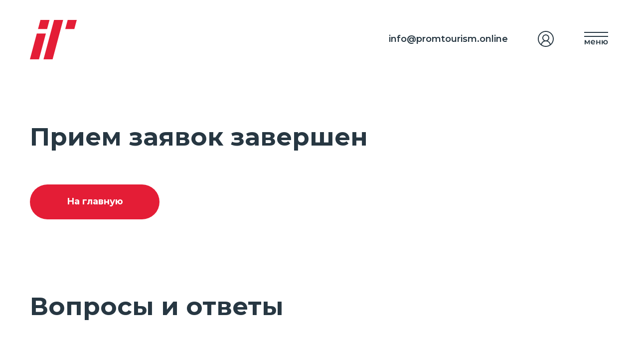

--- FILE ---
content_type: text/html; charset=UTF-8
request_url: https://promtourism.online/application
body_size: 17034
content:
<!DOCTYPE html> <html lang="ru"> <head> <meta charset="utf-8" /> <meta http-equiv="Content-Type" content="text/html; charset=utf-8" /> <meta name="viewport" content="width=device-width, initial-scale=1.0" /> <!--metatextblock--> <title>Заявка на участие в Акселераторе</title> <meta property="og:url" content="https://promtourism.online/application" /> <meta property="og:title" content="Заявка на участие в Акселераторе" /> <meta property="og:description" content="" /> <meta property="og:type" content="website" /> <meta property="og:image" content="https://static.tildacdn.com/tild6531-6631-4830-a465-313165383134/photo.png" /> <link rel="canonical" href="https://promtourism.online/application"> <!--/metatextblock--> <meta name="format-detection" content="telephone=no" /> <meta http-equiv="x-dns-prefetch-control" content="on"> <link rel="dns-prefetch" href="https://ws.tildacdn.com"> <link rel="dns-prefetch" href="https://static.tildacdn.com"> <link rel="shortcut icon" href="https://static.tildacdn.com/tild3963-3838-4661-b862-656361613836/favicon.ico" type="image/x-icon" /> <!-- Assets --> <script src="https://neo.tildacdn.com/js/tilda-fallback-1.0.min.js" async charset="utf-8"></script> <link rel="stylesheet" href="https://static.tildacdn.com/css/tilda-grid-3.0.min.css" type="text/css" media="all" onerror="this.loaderr='y';"/> <link rel="stylesheet" href="https://static.tildacdn.com/ws/project4294820/tilda-blocks-page29910651.min.css?t=1732093398" type="text/css" media="all" onerror="this.loaderr='y';" /> <link rel="preconnect" href="https://fonts.gstatic.com"> <link href="https://fonts.googleapis.com/css2?family=Montserrat:wght@100..900&subset=latin,cyrillic" rel="stylesheet"> <link rel="stylesheet" href="https://static.tildacdn.com/css/tilda-animation-2.0.min.css" type="text/css" media="all" onerror="this.loaderr='y';" /> <link rel="stylesheet" type="text/css" href="/custom.css?t=1732093398"> <script nomodule src="https://static.tildacdn.com/js/tilda-polyfill-1.0.min.js" charset="utf-8"></script> <script type="text/javascript">function t_onReady(func) {if(document.readyState!='loading') {func();} else {document.addEventListener('DOMContentLoaded',func);}}
function t_onFuncLoad(funcName,okFunc,time) {if(typeof window[funcName]==='function') {okFunc();} else {setTimeout(function() {t_onFuncLoad(funcName,okFunc,time);},(time||100));}}function t_throttle(fn,threshhold,scope) {return function() {fn.apply(scope||this,arguments);};}function t396_initialScale(t){t=document.getElementById("rec"+t);if(t){t=t.querySelector(".t396__artboard");if(t){var e,r=document.documentElement.clientWidth,a=[];if(i=t.getAttribute("data-artboard-screens"))for(var i=i.split(","),l=0;l<i.length;l++)a[l]=parseInt(i[l],10);else a=[320,480,640,960,1200];for(l=0;l<a.length;l++){var n=a[l];n<=r&&(e=n)}var o="edit"===window.allrecords.getAttribute("data-tilda-mode"),d="center"===t396_getFieldValue(t,"valign",e,a),c="grid"===t396_getFieldValue(t,"upscale",e,a),s=t396_getFieldValue(t,"height_vh",e,a),u=t396_getFieldValue(t,"height",e,a),g=!!window.opr&&!!window.opr.addons||!!window.opera||-1!==navigator.userAgent.indexOf(" OPR/");if(!o&&d&&!c&&!s&&u&&!g){for(var _=parseFloat((r/e).toFixed(3)),f=[t,t.querySelector(".t396__carrier"),t.querySelector(".t396__filter")],l=0;l<f.length;l++)f[l].style.height=Math.floor(parseInt(u,10)*_)+"px";t396_scaleInitial__getElementsToScale(t).forEach(function(t){t.style.zoom=_})}}}}function t396_scaleInitial__getElementsToScale(t){return t?Array.prototype.slice.call(t.children).filter(function(t){return t&&(t.classList.contains("t396__elem")||t.classList.contains("t396__group"))}):[]}function t396_getFieldValue(t,e,r,a){var i=a[a.length-1],l=r===i?t.getAttribute("data-artboard-"+e):t.getAttribute("data-artboard-"+e+"-res-"+r);if(!l)for(var n=0;n<a.length;n++){var o=a[n];if(!(o<=r)&&(l=o===i?t.getAttribute("data-artboard-"+e):t.getAttribute("data-artboard-"+e+"-res-"+o)))break}return l}</script> <script src="https://static.tildacdn.com/js/jquery-1.10.2.min.js" charset="utf-8" onerror="this.loaderr='y';"></script> <script src="https://static.tildacdn.com/js/tilda-scripts-3.0.min.js" charset="utf-8" defer onerror="this.loaderr='y';"></script> <script src="https://static.tildacdn.com/ws/project4294820/tilda-blocks-page29910651.min.js?t=1732093398" charset="utf-8" async onerror="this.loaderr='y';"></script> <script src="https://static.tildacdn.com/js/tilda-lazyload-1.0.min.js" charset="utf-8" async onerror="this.loaderr='y';"></script> <script src="https://static.tildacdn.com/js/tilda-animation-2.0.min.js" charset="utf-8" async onerror="this.loaderr='y';"></script> <script src="https://static.tildacdn.com/js/tilda-zero-1.1.min.js" charset="utf-8" async onerror="this.loaderr='y';"></script> <script src="https://static.tildacdn.com/js/tilda-menu-1.0.min.js" charset="utf-8" async onerror="this.loaderr='y';"></script> <script src="https://static.tildacdn.com/js/tilda-animation-sbs-1.0.min.js" charset="utf-8" async onerror="this.loaderr='y';"></script> <script src="https://static.tildacdn.com/js/tilda-zero-scale-1.0.min.js" charset="utf-8" async onerror="this.loaderr='y';"></script> <script src="https://static.tildacdn.com/js/tilda-skiplink-1.0.min.js" charset="utf-8" async onerror="this.loaderr='y';"></script> <script src="https://static.tildacdn.com/js/tilda-events-1.0.min.js" charset="utf-8" async onerror="this.loaderr='y';"></script> <!-- nominify begin --><!-- Global site tag (gtag.js) - Google Analytics --> <script async src="https://www.googletagmanager.com/gtag/js?id=G-529CX27J0G"></script> <script>
  window.dataLayer = window.dataLayer || [];
  function gtag(){dataLayer.push(arguments);}
  gtag('js', new Date());

  gtag('config', 'G-529CX27J0G');
</script> <meta name="yandex-verification" content="4fa915675dcf4270" /><!-- nominify end --><script type="text/javascript">window.dataLayer=window.dataLayer||[];</script> <script type="text/javascript">(function() {if((/bot|google|yandex|baidu|bing|msn|duckduckbot|teoma|slurp|crawler|spider|robot|crawling|facebook/i.test(navigator.userAgent))===false&&typeof(sessionStorage)!='undefined'&&sessionStorage.getItem('visited')!=='y'&&document.visibilityState){var style=document.createElement('style');style.type='text/css';style.innerHTML='@media screen and (min-width: 980px) {.t-records {opacity: 0;}.t-records_animated {-webkit-transition: opacity ease-in-out .2s;-moz-transition: opacity ease-in-out .2s;-o-transition: opacity ease-in-out .2s;transition: opacity ease-in-out .2s;}.t-records.t-records_visible {opacity: 1;}}';document.getElementsByTagName('head')[0].appendChild(style);function t_setvisRecs(){var alr=document.querySelectorAll('.t-records');Array.prototype.forEach.call(alr,function(el) {el.classList.add("t-records_animated");});setTimeout(function() {Array.prototype.forEach.call(alr,function(el) {el.classList.add("t-records_visible");});sessionStorage.setItem("visited","y");},400);}
document.addEventListener('DOMContentLoaded',t_setvisRecs);}})();</script></head> <body class="t-body" style="margin:0;"> <!--allrecords--> <div id="allrecords" class="t-records" data-hook="blocks-collection-content-node" data-tilda-project-id="4294820" data-tilda-page-id="29910651" data-tilda-page-alias="application" data-tilda-formskey="acddaa6a91931bd67c9db793f084f49e" data-tilda-lazy="yes" data-tilda-project-lang="RU" data-tilda-root-zone="com" data-tilda-project-headcode="yes"> <!--header--> <header id="t-header" class="t-records" data-hook="blocks-collection-content-node" data-tilda-project-id="4294820" data-tilda-page-id="20601068" data-tilda-formskey="acddaa6a91931bd67c9db793f084f49e" data-tilda-lazy="yes" data-tilda-project-lang="RU" data-tilda-root-zone="com" data-tilda-project-headcode="yes"> <div id="rec332676650" class="r t-rec" style=" " data-animationappear="off" data-record-type="396"> <!-- T396 --> <style>#rec332676650 .t396__artboard {height:160px;background-color:#ffffff;}#rec332676650 .t396__filter {height:160px;}#rec332676650 .t396__carrier{height:160px;background-position:center center;background-attachment:scroll;background-size:cover;background-repeat:no-repeat;}@media screen and (max-width:1199px) {#rec332676650 .t396__artboard,#rec332676650 .t396__filter,#rec332676650 .t396__carrier {height:160px;}#rec332676650 .t396__filter {}#rec332676650 .t396__carrier {background-attachment:scroll;}}@media screen and (max-width:959px) {#rec332676650 .t396__artboard,#rec332676650 .t396__filter,#rec332676650 .t396__carrier {height:119px;}#rec332676650 .t396__filter {}#rec332676650 .t396__carrier {background-attachment:scroll;}}@media screen and (max-width:639px) {#rec332676650 .t396__artboard,#rec332676650 .t396__filter,#rec332676650 .t396__carrier {}#rec332676650 .t396__filter {}#rec332676650 .t396__carrier {background-attachment:scroll;}}@media screen and (max-width:479px) {#rec332676650 .t396__artboard,#rec332676650 .t396__filter,#rec332676650 .t396__carrier {height:119px;}#rec332676650 .t396__filter {}#rec332676650 .t396__carrier {background-attachment:scroll;}}#rec332676650 .tn-elem[data-elem-id="1650038982316"]{z-index:39;top:-280px;left:calc(50% - 600px + -10px);width:200px;}#rec332676650 .tn-elem[data-elem-id="1650038982316"] .tn-atom{background-position:center center;border-color:transparent ;border-style:solid;}@media screen and (max-width:1199px) {#rec332676650 .tn-elem[data-elem-id="1650038982316"] {top:-203px;left:calc(50% - 480px + 0px);}}@media screen and (max-width:959px) {#rec332676650 .tn-elem[data-elem-id="1650038982316"] {top:-260px;left:calc(50% - 320px + 10px);width:151px;}}@media screen and (max-width:639px) {#rec332676650 .tn-elem[data-elem-id="1650038982316"] {top:-290px;left:calc(50% - 240px + -30px);width:142px;}}@media screen and (max-width:479px) {#rec332676650 .tn-elem[data-elem-id="1650038982316"] {top:-485px;left:calc(50% - 160px + -150px);width:122px;}}#rec332676650 .tn-elem[data-elem-id="1625387154892"]{z-index:40;top:40px;left:calc(50% - 600px + 20px);width:94px;}@media (min-width:1200px) {#rec332676650 .tn-elem.t396__elem--anim-hidden[data-elem-id="1625387154892"] {opacity:0;}}#rec332676650 .tn-elem[data-elem-id="1625387154892"] .tn-atom{background-position:center center;border-color:transparent ;border-style:solid;}@media screen and (max-width:1199px) {#rec332676650 .tn-elem[data-elem-id="1625387154892"] {top:40px;left:calc(50% - 480px + 10px);}}@media screen and (max-width:959px) {#rec332676650 .tn-elem[data-elem-id="1625387154892"] {top:20px;left:calc(50% - 320px + 10px);}}@media screen and (max-width:639px) {#rec332676650 .tn-elem[data-elem-id="1625387154892"] {top:20px;left:calc(50% - 240px + 10px);}}@media screen and (max-width:479px) {#rec332676650 .tn-elem[data-elem-id="1625387154892"] {top:20px;left:calc(50% - 160px + 10px);}}#rec332676650 .tn-elem[data-elem-id="1627556465541"]{z-index:41;top:64px;left:calc(50% - 600px + 1131px);width:49px;}#rec332676650 .tn-elem[data-elem-id="1627556465541"] .tn-atom{background-position:center center;border-color:transparent ;border-style:solid;}@media screen and (max-width:1199px) {#rec332676650 .tn-elem[data-elem-id="1627556465541"] {top:64px;left:calc(50% - 480px + 901px);}}@media screen and (max-width:959px) {#rec332676650 .tn-elem[data-elem-id="1627556465541"] {top:45px;left:calc(50% - 320px + 581px);}}@media screen and (max-width:639px) {#rec332676650 .tn-elem[data-elem-id="1627556465541"] {top:45px;left:calc(50% - 240px + 421px);}}@media screen and (max-width:479px) {#rec332676650 .tn-elem[data-elem-id="1627556465541"] {top:45px;left:calc(50% - 160px + 261px);}}#rec332676650 .tn-elem[data-elem-id="1627556538537"]{color:#273742;z-index:42;top:66px;left:calc(50% - 600px + 740px);width:153px;}@media (min-width:1200px) {#rec332676650 .tn-elem.t396__elem--anim-hidden[data-elem-id="1627556538537"] {opacity:0;}}#rec332676650 .tn-elem[data-elem-id="1627556538537"] .tn-atom{color:#273742;font-size:18px;font-family:'Montserrat',Arial,sans-serif;line-height:1.4;font-weight:600;background-position:center center;border-color:transparent ;border-style:solid;}@media screen and (max-width:1199px) {#rec332676650 .tn-elem[data-elem-id="1627556538537"] {top:66px;left:calc(50% - 480px + 510px);}}@media screen and (max-width:959px) {#rec332676650 .tn-elem[data-elem-id="1627556538537"] {top:47px;left:calc(50% - 320px + 230px);}}@media screen and (max-width:639px) {#rec332676650 .tn-elem[data-elem-id="1627556538537"] {top:-170px;left:calc(50% - 240px + 290px);}}@media screen and (max-width:479px) {#rec332676650 .tn-elem[data-elem-id="1627556538537"] {top:-280px;left:calc(50% - 160px + 260px);}}#rec332676650 .tn-elem[data-elem-id="1631793991799"]{z-index:43;top:62px;left:calc(50% - 600px + 1039px);width:32px;height:32px;}@media (min-width:1200px) {#rec332676650 .tn-elem.t396__elem--anim-hidden[data-elem-id="1631793991799"] {opacity:0;}}#rec332676650 .tn-elem[data-elem-id="1631793991799"] .tn-atom {background-position:center center;background-size:cover;background-repeat:no-repeat;border-color:transparent ;border-style:solid;}@media screen and (max-width:1199px) {#rec332676650 .tn-elem[data-elem-id="1631793991799"] {top:62px;left:calc(50% - 480px + 809px);}}@media screen and (max-width:959px) {#rec332676650 .tn-elem[data-elem-id="1631793991799"] {top:43px;left:calc(50% - 320px + 509px);}}@media screen and (max-width:639px) {#rec332676650 .tn-elem[data-elem-id="1631793991799"] {top:43px;left:calc(50% - 240px + 349px);}}@media screen and (max-width:479px) {#rec332676650 .tn-elem[data-elem-id="1631793991799"] {top:43px;left:calc(50% - 160px + 189px);}}#rec332676650 .tn-elem[data-elem-id="1650038838153"]{z-index:44;top:-230px;left:calc(50% - 600px + 220px);width:200px;}#rec332676650 .tn-elem[data-elem-id="1650038838153"] .tn-atom{background-position:center center;border-color:transparent ;border-style:solid;}@media screen and (max-width:1199px) {#rec332676650 .tn-elem[data-elem-id="1650038838153"] {top:-150px;left:calc(50% - 480px + 210px);}}@media screen and (max-width:959px) {#rec332676650 .tn-elem[data-elem-id="1650038838153"] {top:-220px;left:calc(50% - 320px + 190px);width:134px;}}@media screen and (max-width:639px) {#rec332676650 .tn-elem[data-elem-id="1650038838153"] {top:-254px;left:calc(50% - 240px + 120px);width:122px;}}@media screen and (max-width:479px) {#rec332676650 .tn-elem[data-elem-id="1650038838153"] {top:-409px;left:calc(50% - 160px + -140px);width:99px;}}</style> <div class='t396'> <div class="t396__artboard" data-artboard-recid="332676650" data-artboard-screens="320,480,640,960,1200" data-artboard-height="160" data-artboard-valign="center" data-artboard-upscale="grid" data-artboard-height-res-320="119" data-artboard-height-res-640="119" data-artboard-height-res-960="160"> <div class="t396__carrier" data-artboard-recid="332676650"></div> <div class="t396__filter" data-artboard-recid="332676650"></div> <div class='t396__elem tn-elem tn-elem__3326766501650038982316' data-elem-id='1650038982316' data-elem-type='image' data-field-top-value="-280" data-field-left-value="-10" data-field-width-value="200" data-field-axisy-value="top" data-field-axisx-value="left" data-field-container-value="grid" data-field-topunits-value="px" data-field-leftunits-value="px" data-field-heightunits-value="" data-field-widthunits-value="px" data-field-filewidth-value="359" data-field-fileheight-value="200" data-field-top-res-320-value="-485" data-field-left-res-320-value="-150" data-field-width-res-320-value="122" data-field-top-res-480-value="-290" data-field-left-res-480-value="-30" data-field-width-res-480-value="142" data-field-top-res-640-value="-260" data-field-left-res-640-value="10" data-field-width-res-640-value="151" data-field-top-res-960-value="-203" data-field-left-res-960-value="0"> <a class='tn-atom' href="https://promtourism.online/"> <img class='tn-atom__img t-img' data-original='https://static.tildacdn.com/tild6636-6130-4664-b436-646433393337/ASI_logo.png' alt='' imgfield='tn_img_1650038982316' /> </a> </div> <div class='t396__elem tn-elem tn-elem__3326766501625387154892 ' data-elem-id='1625387154892' data-elem-type='image' data-field-top-value="40" data-field-left-value="20" data-field-width-value="94" data-field-axisy-value="top" data-field-axisx-value="left" data-field-container-value="grid" data-field-topunits-value="px" data-field-leftunits-value="px" data-field-heightunits-value="" data-field-widthunits-value="px" data-animate-sbs-event="hover" data-animate-sbs-opts="[{'mx':'0','my':'0','sx':'1','sy':'1','op':'1','ro':'0','bl':'0','ti':'0'},{'ti':200,'mx':'0','my':'0','sx':'1','sy':'1','op':0.7,'ro':'0','bl':'0','ea':'','dt':'0'}]" data-field-filewidth-value="94" data-field-fileheight-value="79" data-field-top-res-320-value="20" data-field-left-res-320-value="10" data-field-top-res-480-value="20" data-field-left-res-480-value="10" data-field-top-res-640-value="20" data-field-left-res-640-value="10" data-field-top-res-960-value="40" data-field-left-res-960-value="10"> <a class='tn-atom' href="/"> <img class='tn-atom__img t-img' data-original='https://static.tildacdn.com/tild3637-3132-4035-b766-656236626162/symbol_1.svg' alt='' imgfield='tn_img_1625387154892' /> </a> </div> <div class='t396__elem tn-elem tn-elem__3326766501627556465541' data-elem-id='1627556465541' data-elem-type='image' data-field-top-value="64" data-field-left-value="1131" data-field-width-value="49" data-field-axisy-value="top" data-field-axisx-value="left" data-field-container-value="grid" data-field-topunits-value="px" data-field-leftunits-value="px" data-field-heightunits-value="" data-field-widthunits-value="px" data-field-filewidth-value="49" data-field-fileheight-value="29" data-field-top-res-320-value="45" data-field-left-res-320-value="261" data-field-top-res-480-value="45" data-field-left-res-480-value="421" data-field-top-res-640-value="45" data-field-left-res-640-value="581" data-field-top-res-960-value="64" data-field-left-res-960-value="901"> <a class='tn-atom' href="#menu"> <img class='tn-atom__img t-img' data-original='https://static.tildacdn.com/tild3930-3335-4164-b861-306661333239/photo.svg' alt='' imgfield='tn_img_1627556465541' /> </a> </div> <div class='t396__elem tn-elem tn-elem__3326766501627556538537 ' data-elem-id='1627556538537' data-elem-type='text' data-field-top-value="66" data-field-left-value="740" data-field-width-value="153" data-field-axisy-value="top" data-field-axisx-value="left" data-field-container-value="grid" data-field-topunits-value="px" data-field-leftunits-value="px" data-field-heightunits-value="" data-field-widthunits-value="px" data-animate-sbs-event="hover" data-animate-sbs-opts="[{'ti':'0','mx':'0','my':'0','sx':'1','sy':'1','op':'1','ro':'0','bl':'0','ea':'','dt':'0'},{'ti':200,'mx':'0','my':'0','sx':'1','sy':'1','op':0.7,'ro':'0','bl':'0','ea':'','dt':'0'}]" data-field-top-res-320-value="-280" data-field-left-res-320-value="260" data-field-top-res-480-value="-170" data-field-left-res-480-value="290" data-field-top-res-640-value="47" data-field-left-res-640-value="230" data-field-top-res-960-value="66" data-field-left-res-960-value="510"> <div class='tn-atom'><a href="mailto:info@promtourism.online"style="color: inherit">info@promtourism.online</a></div> </div> <div class='t396__elem tn-elem tn-elem__3326766501631793991799 ' data-elem-id='1631793991799' data-elem-type='shape' data-field-top-value="62" data-field-left-value="1039" data-field-height-value="32" data-field-width-value="32" data-field-axisy-value="top" data-field-axisx-value="left" data-field-container-value="grid" data-field-topunits-value="px" data-field-leftunits-value="px" data-field-heightunits-value="px" data-field-widthunits-value="px" data-animate-sbs-event="hover" data-animate-sbs-opts="[{'ti':'0','mx':'0','my':'0','sx':'1','sy':'1','op':'1','ro':'0','bl':'0','ea':'','dt':'0'},{'ti':200,'mx':'0','my':'0','sx':'1','sy':'1','op':0.7,'ro':'0','bl':'0','ea':'','dt':'0'}]" data-field-top-res-320-value="43" data-field-left-res-320-value="189" data-field-top-res-480-value="43" data-field-left-res-480-value="349" data-field-top-res-640-value="43" data-field-left-res-640-value="509" data-field-top-res-960-value="62" data-field-left-res-960-value="809"> <a class='tn-atom t-bgimg' href="/members/login" data-original="https://static.tildacdn.com/tild3138-3632-4636-a139-653638363661/user_1.svg"> </a> </div> <div class='t396__elem tn-elem tn-elem__3326766501650038838153' data-elem-id='1650038838153' data-elem-type='image' data-field-top-value="-230" data-field-left-value="220" data-field-width-value="200" data-field-axisy-value="top" data-field-axisx-value="left" data-field-container-value="grid" data-field-topunits-value="px" data-field-leftunits-value="px" data-field-heightunits-value="" data-field-widthunits-value="px" data-field-filewidth-value="351" data-field-fileheight-value="60" data-field-top-res-320-value="-409" data-field-left-res-320-value="-140" data-field-width-res-320-value="99" data-field-top-res-480-value="-254" data-field-left-res-480-value="120" data-field-width-res-480-value="122" data-field-top-res-640-value="-220" data-field-left-res-640-value="190" data-field-width-res-640-value="134" data-field-top-res-960-value="-150" data-field-left-res-960-value="210"> <div class='tn-atom'> <img class='tn-atom__img t-img' data-original='https://static.tildacdn.com/tild3935-3062-4132-a364-396264646264/photo.png' alt='' imgfield='tn_img_1650038838153' /> </div> </div> </div> </div> <script>t_onReady(function() {t_onFuncLoad('t396_init',function() {t396_init('332676650');});});</script> <!-- /T396 --> </div> <div id="rec426244068" class="r t-rec t-rec_pt_0 t-rec_pb_0" style="padding-top:0px;padding-bottom:0px; " data-animationappear="off" data-record-type="450"> <!-- t450 --> <div id="nav426244068marker"></div> <div class="t450__overlay"> <div class="t450__overlay_bg"
style="background-color:#273742; opacity:0.60;"> </div> </div> <div id="nav426244068" class="t450 " data-tooltip-hook="#menu"
style="max-width: 360px;background-color: #ffffff;"> <button type="button"
class="t450__close-button t450__close t450_opened "
style="background-color: #ffffff;"
aria-label="Закрыть меню"> <div class="t450__close_icon"> <span style="background-color:#273742;"></span> <span style="background-color:#273742;"></span> <span style="background-color:#273742;"></span> <span style="background-color:#273742;"></span> </div> </button> <div class="t450__container t-align_left"> <div class="t450__top"> <nav class="t450__menu"> <ul role="list" class="t450__list t-menu__list"> <li class="t450__list_item"
style="padding:0 0 10px 0;"> <a class="t-menu__link-item "
href="/akselerator4" data-menu-submenu-hook="" data-menu-item-number="1">
Акселератор 4.0
</a> </li> <li class="t450__list_item"
style="padding:10px 0;"> <a class="t-menu__link-item "
href="/members/login" data-menu-submenu-hook="" data-menu-item-number="2">
Личный кабинет
</a> </li> <li class="t450__list_item"
style="padding:10px 0;"> <a class="t-menu__link-item "
href="/" data-menu-submenu-hook="" data-menu-item-number="3">
Главная
</a> </li> <li class="t450__list_item"
style="padding:10px 0;"> <a class="t-menu__link-item "
href="/routes" data-menu-submenu-hook="" data-menu-item-number="4">
Экскурсии
</a> </li> <li class="t450__list_item"
style="padding:10px 0;"> <a class="t-menu__link-item "
href="/preparatory_module" data-menu-submenu-hook="" data-menu-item-number="5">
Подготовительный модуль
</a> </li> <li class="t450__list_item"
style="padding:10px 0;"> <a class="t-menu__link-item "
href="/teams-2022" data-menu-submenu-hook="" data-menu-item-number="6">
Региональные команды 2022
</a> </li> <li class="t450__list_item"
style="padding:10px 0;"> <a class="t-menu__link-item "
href="/news" data-menu-submenu-hook="" data-menu-item-number="7">
Новости
</a> </li> <li class="t450__list_item"
style="padding:10px 0;"> <a class="t-menu__link-item "
href="/interview" data-menu-submenu-hook="" data-menu-item-number="8">
Интервью
</a> </li> <li class="t450__list_item"
style="padding:10px 0;"> <a class="t-menu__link-item "
href="/reports" data-menu-submenu-hook="" data-menu-item-number="9">
Отчеты об экспертных выездах
</a> </li> <li class="t450__list_item"
style="padding:10px 0;"> <a class="t-menu__link-item "
href="/library" data-menu-submenu-hook="" data-menu-item-number="10">
Библиотека
</a> </li> <li class="t450__list_item"
style="padding:10px 0 0;"> <a class="t-menu__link-item "
href="#contacts" data-menu-submenu-hook="" data-menu-item-number="11">
Контакты
</a> </li> </ul> </nav> </div> <div class="t450__rightside"> <div class="t450__rightcontainer"> <div class="t450__right_descr t-descr t-descr_xs" field="descr"><a href="tel:+79063560033" style="color: rgb(7, 55, 66);">+7 (906) 356-00-33</a></div> <div class="t450__right_social_links"> <div class="t-sociallinks"> <ul role="list" class="t-sociallinks__wrapper" aria-label="Соц. сети"> <!-- new soclinks --><li class="t-sociallinks__item t-sociallinks__item_telegram"><a href="https://t.me/promtourismonline" target="_blank" rel="nofollow" aria-label="telegram" style="width: 30px; height: 30px;"><svg class="t-sociallinks__svg" role="presentation" width=30px height=30px viewBox="0 0 100 100" fill="none" xmlns="http://www.w3.org/2000/svg"> <path fill-rule="evenodd" clip-rule="evenodd" d="M50 100c27.614 0 50-22.386 50-50S77.614 0 50 0 0 22.386 0 50s22.386 50 50 50Zm21.977-68.056c.386-4.38-4.24-2.576-4.24-2.576-3.415 1.414-6.937 2.85-10.497 4.302-11.04 4.503-22.444 9.155-32.159 13.734-5.268 1.932-2.184 3.864-2.184 3.864l8.351 2.577c3.855 1.16 5.91-.129 5.91-.129l17.988-12.238c6.424-4.38 4.882-.773 3.34.773l-13.49 12.882c-2.056 1.804-1.028 3.35-.129 4.123 2.55 2.249 8.82 6.364 11.557 8.16.712.467 1.185.778 1.292.858.642.515 4.111 2.834 6.424 2.319 2.313-.516 2.57-3.479 2.57-3.479l3.083-20.226c.462-3.511.993-6.886 1.417-9.582.4-2.546.705-4.485.767-5.362Z" fill="#273742"/> </svg></a></li>&nbsp;<li class="t-sociallinks__item t-sociallinks__item_vk"><a href="https://vk.com/public193060298" target="_blank" rel="nofollow" aria-label="vk" style="width: 30px; height: 30px;"><svg class="t-sociallinks__svg" role="presentation" width=30px height=30px viewBox="0 0 100 100" fill="none" xmlns="http://www.w3.org/2000/svg"> <path fill-rule="evenodd" clip-rule="evenodd" d="M50 100c27.614 0 50-22.386 50-50S77.614 0 50 0 0 22.386 0 50s22.386 50 50 50ZM25 34c.406 19.488 10.15 31.2 27.233 31.2h.968V54.05c6.278.625 11.024 5.216 12.93 11.15H75c-2.436-8.87-8.838-13.773-12.836-15.647C66.162 47.242 71.783 41.62 73.126 34h-8.058c-1.749 6.184-6.932 11.805-11.867 12.336V34h-8.057v21.611C40.147 54.362 33.838 48.304 33.556 34H25Z" fill="#273742"/> </svg></a></li><!-- /new soclinks --> </ul> </div> </div> <div class="t450__right_descr t-descr t-descr_xs" field="descr2"><span style="color: rgb(7, 55, 66);">info@promtourism.online</span></div> </div> </div> </div> </div> <script>t_onReady(function() {var rec=document.querySelector('#rec426244068');if(!rec) return;rec.setAttribute('data-animationappear','off');rec.style.opacity=1;t_onFuncLoad('t450_initMenu',function() {t450_initMenu('426244068');});});</script> <style>#rec426244068 .t-menu__link-item{-webkit-transition:color 0.3s ease-in-out,opacity 0.3s ease-in-out;transition:color 0.3s ease-in-out,opacity 0.3s ease-in-out;}#rec426244068 .t-menu__link-item:not(.t-active):not(.tooltipstered):hover{opacity:0.7 !important;}#rec426244068 .t-menu__link-item:not(.t-active):not(.tooltipstered):focus-visible{opacity:0.7 !important;}@supports (overflow:-webkit-marquee) and (justify-content:inherit){#rec426244068 .t-menu__link-item,#rec426244068 .t-menu__link-item.t-active{opacity:1 !important;}}</style> <style> #rec426244068 .t450__right_descr{font-size:16px;font-weight:500;font-family:'Montserrat';}</style> <style> #rec426244068 a.t-menu__link-item{font-size:16px;color:#273742;font-weight:500;font-family:'Montserrat';}</style> </div> </header> <!--/header--> <div id="rec495463245" class="r t-rec" style=" " data-animationappear="off" data-record-type="396"> <!-- T396 --> <style>#rec495463245 .t396__artboard {height:360px;background-color:#ffffff;}#rec495463245 .t396__filter {height:360px;}#rec495463245 .t396__carrier{height:360px;background-position:center center;background-attachment:scroll;background-size:cover;background-repeat:no-repeat;}@media screen and (max-width:1199px) {#rec495463245 .t396__artboard,#rec495463245 .t396__filter,#rec495463245 .t396__carrier {height:360px;}#rec495463245 .t396__filter {}#rec495463245 .t396__carrier {background-attachment:scroll;}}@media screen and (max-width:959px) {#rec495463245 .t396__artboard,#rec495463245 .t396__filter,#rec495463245 .t396__carrier {height:266px;}#rec495463245 .t396__artboard {background-color:#ffffff;}#rec495463245 .t396__filter{}#rec495463245 .t396__carrier {background-position:center center;background-attachment:scroll;}}@media screen and (max-width:639px) {#rec495463245 .t396__artboard,#rec495463245 .t396__filter,#rec495463245 .t396__carrier {height:266px;}#rec495463245 .t396__artboard {background-color:#ffffff;}#rec495463245 .t396__filter{}#rec495463245 .t396__carrier {background-position:center center;background-attachment:scroll;}}@media screen and (max-width:479px) {#rec495463245 .t396__artboard,#rec495463245 .t396__filter,#rec495463245 .t396__carrier {height:288px;}#rec495463245 .t396__artboard {background-color:#ffffff;}#rec495463245 .t396__filter{}#rec495463245 .t396__carrier {background-position:center center;background-attachment:scroll;}}#rec495463245 .tn-elem[data-elem-id="1624616797631"]{color:#273742;z-index:1;top:80px;left:calc(50% - 600px + 20px);width:760px;}#rec495463245 .tn-elem[data-elem-id="1624616797631"] .tn-atom{color:#273742;font-size:50px;font-family:'Montserrat',Arial,sans-serif;line-height:1.4;font-weight:700;background-position:center center;border-color:transparent ;border-style:solid;}@media screen and (max-width:1199px) {#rec495463245 .tn-elem[data-elem-id="1624616797631"] {top:80px;left:calc(50% - 480px + 10px);width:940px;}#rec495463245 .tn-elem[data-elem-id="1624616797631"] .tn-atom{font-size:50px;}}@media screen and (max-width:959px) {#rec495463245 .tn-elem[data-elem-id="1624616797631"] {top:60px;left:calc(50% - 320px + 10px);width:620px;}#rec495463245 .tn-elem[data-elem-id="1624616797631"] .tn-atom{font-size:30px;}}@media screen and (max-width:639px) {#rec495463245 .tn-elem[data-elem-id="1624616797631"] {top:60px;left:calc(50% - 240px + 10px);width:460px;}}@media screen and (max-width:479px) {#rec495463245 .tn-elem[data-elem-id="1624616797631"] {top:60px;left:calc(50% - 160px + 10px);width:300px;}#rec495463245 .tn-elem[data-elem-id="1624616797631"] .tn-atom{font-size:23px;}}#rec495463245 .tn-elem[data-elem-id="1661951543404"]{color:#ffffff;text-align:center;z-index:4;top:210px;left:calc(50% - 600px + 20px);width:260px;height:70px;}#rec495463245 .tn-elem[data-elem-id="1661951543404"] .tn-atom{color:#ffffff;font-size:18px;font-family:'Montserrat',Arial,sans-serif;line-height:1.4;font-weight:700;border-width:1px;border-radius:50px;background-color:#e41d36;background-position:center center;border-color:transparent ;border-style:solid;transition:background-color 0.2s ease-in-out,color 0.2s ease-in-out,border-color 0.2s ease-in-out;}@media screen and (max-width:1199px) {#rec495463245 .tn-elem[data-elem-id="1661951543404"] {top:210px;left:calc(50% - 480px + 10px);}#rec495463245 .tn-elem[data-elem-id="1661951543404"] .tn-atom{line-height:1.4;}}@media screen and (max-width:959px) {#rec495463245 .tn-elem[data-elem-id="1661951543404"] {top:142px;left:calc(50% - 320px + 10px);width:260px;height:64px;}#rec495463245 .tn-elem[data-elem-id="1661951543404"] .tn-atom{font-size:16px;}}@media screen and (max-width:639px) {#rec495463245 .tn-elem[data-elem-id="1661951543404"] {top:142px;left:calc(50% - 240px + 10px);}}@media screen and (max-width:479px) {#rec495463245 .tn-elem[data-elem-id="1661951543404"] {top:164px;left:calc(50% - 160px + 10px);width:300px;}}</style> <div class='t396'> <div class="t396__artboard" data-artboard-recid="495463245" data-artboard-screens="320,480,640,960,1200" data-artboard-height="360" data-artboard-valign="center" data-artboard-upscale="grid" data-artboard-height-res-320="288" data-artboard-upscale-res-320="grid" data-artboard-height-res-480="266" data-artboard-upscale-res-480="grid" data-artboard-height-res-640="266" data-artboard-upscale-res-640="grid" data-artboard-height-res-960="360"> <div class="t396__carrier" data-artboard-recid="495463245"></div> <div class="t396__filter" data-artboard-recid="495463245"></div> <div class='t396__elem tn-elem tn-elem__4954632451624616797631' data-elem-id='1624616797631' data-elem-type='text' data-field-top-value="80" data-field-left-value="20" data-field-width-value="760" data-field-axisy-value="top" data-field-axisx-value="left" data-field-container-value="grid" data-field-topunits-value="px" data-field-leftunits-value="px" data-field-heightunits-value="" data-field-widthunits-value="px" data-field-top-res-320-value="60" data-field-left-res-320-value="10" data-field-width-res-320-value="300" data-field-top-res-480-value="60" data-field-left-res-480-value="10" data-field-width-res-480-value="460" data-field-top-res-640-value="60" data-field-left-res-640-value="10" data-field-width-res-640-value="620" data-field-top-res-960-value="80" data-field-left-res-960-value="10" data-field-width-res-960-value="940"> <div class='tn-atom'field='tn_text_1624616797631'>Прием заявок завершен</div> </div> <div class='t396__elem tn-elem tn-elem__4954632451661951543404' data-elem-id='1661951543404' data-elem-type='button' data-field-top-value="210" data-field-left-value="20" data-field-height-value="70" data-field-width-value="260" data-field-axisy-value="top" data-field-axisx-value="left" data-field-container-value="grid" data-field-topunits-value="px" data-field-leftunits-value="px" data-field-heightunits-value="" data-field-widthunits-value="" data-field-top-res-320-value="164" data-field-left-res-320-value="10" data-field-width-res-320-value="300" data-field-top-res-480-value="142" data-field-left-res-480-value="10" data-field-top-res-640-value="142" data-field-left-res-640-value="10" data-field-height-res-640-value="64" data-field-width-res-640-value="260" data-field-top-res-960-value="210" data-field-left-res-960-value="10"> <a class='tn-atom' href="/">На главную</a> </div> </div> </div> <script>t_onReady(function() {t_onFuncLoad('t396_init',function() {t396_init('495463245');});});</script> <!-- /T396 --> </div> <div id="rec483976793" class="r t-rec" style=" " data-animationappear="off" data-record-type="396"> <!-- T396 --> <style>#rec483976793 .t396__artboard {height:130px;background-color:#ffffff;}#rec483976793 .t396__filter {height:130px;}#rec483976793 .t396__carrier{height:130px;background-position:center center;background-attachment:scroll;background-size:cover;background-repeat:no-repeat;}@media screen and (max-width:1199px) {#rec483976793 .t396__artboard,#rec483976793 .t396__filter,#rec483976793 .t396__carrier {height:130px;}#rec483976793 .t396__filter {}#rec483976793 .t396__carrier {background-attachment:scroll;}}@media screen and (max-width:959px) {#rec483976793 .t396__artboard,#rec483976793 .t396__filter,#rec483976793 .t396__carrier {height:72px;}#rec483976793 .t396__artboard {background-color:#ffffff;}#rec483976793 .t396__filter{}#rec483976793 .t396__carrier {background-position:center center;background-attachment:scroll;}}@media screen and (max-width:639px) {#rec483976793 .t396__artboard,#rec483976793 .t396__filter,#rec483976793 .t396__carrier {height:72px;}#rec483976793 .t396__filter {}#rec483976793 .t396__carrier {background-attachment:scroll;}}@media screen and (max-width:479px) {#rec483976793 .t396__artboard,#rec483976793 .t396__filter,#rec483976793 .t396__carrier {height:62px;}#rec483976793 .t396__filter {}#rec483976793 .t396__carrier {background-attachment:scroll;}}#rec483976793 .tn-elem[data-elem-id="1624616797631"]{color:#273742;z-index:1;top:60px;left:calc(50% - 600px + 20px);width:967px;}#rec483976793 .tn-elem[data-elem-id="1624616797631"] .tn-atom{color:#273742;font-size:50px;font-family:'Montserrat',Arial,sans-serif;line-height:1.4;font-weight:700;background-position:center center;border-color:transparent ;border-style:solid;}@media screen and (max-width:1199px) {#rec483976793 .tn-elem[data-elem-id="1624616797631"] {top:60px;left:calc(50% - 480px + 10px);width:942px;}#rec483976793 .tn-elem[data-elem-id="1624616797631"] .tn-atom{font-size:50px;}}@media screen and (max-width:959px) {#rec483976793 .tn-elem[data-elem-id="1624616797631"] {top:30px;left:calc(50% - 320px + 10px);width:620px;}#rec483976793 .tn-elem[data-elem-id="1624616797631"] .tn-atom{font-size:30px;}}@media screen and (max-width:639px) {#rec483976793 .tn-elem[data-elem-id="1624616797631"] {top:30px;left:calc(50% - 240px + 10px);width:460px;}}@media screen and (max-width:479px) {#rec483976793 .tn-elem[data-elem-id="1624616797631"] {top:30px;left:calc(50% - 160px + 10px);width:300px;}#rec483976793 .tn-elem[data-elem-id="1624616797631"] .tn-atom{font-size:23px;}}</style> <div class='t396'> <div class="t396__artboard" data-artboard-recid="483976793" data-artboard-screens="320,480,640,960,1200" data-artboard-height="130" data-artboard-valign="center" data-artboard-upscale="grid" data-artboard-height-res-320="62" data-artboard-height-res-480="72" data-artboard-height-res-640="72" data-artboard-height-res-960="130"> <div class="t396__carrier" data-artboard-recid="483976793"></div> <div class="t396__filter" data-artboard-recid="483976793"></div> <div class='t396__elem tn-elem tn-elem__4839767931624616797631' data-elem-id='1624616797631' data-elem-type='text' data-field-top-value="60" data-field-left-value="20" data-field-width-value="967" data-field-axisy-value="top" data-field-axisx-value="left" data-field-container-value="grid" data-field-topunits-value="px" data-field-leftunits-value="px" data-field-heightunits-value="" data-field-widthunits-value="px" data-field-top-res-320-value="30" data-field-left-res-320-value="10" data-field-width-res-320-value="300" data-field-top-res-480-value="30" data-field-left-res-480-value="10" data-field-width-res-480-value="460" data-field-top-res-640-value="30" data-field-left-res-640-value="10" data-field-width-res-640-value="620" data-field-top-res-960-value="60" data-field-left-res-960-value="10" data-field-width-res-960-value="942"> <div class='tn-atom'field='tn_text_1624616797631'>Вопросы и ответы</div> </div> </div> </div> <script>t_onReady(function() {t_onFuncLoad('t396_init',function() {t396_init('483976793');});});</script> <!-- /T396 --> </div> <div id="rec483966488" class="r t-rec t-rec_pt_60 t-rec_pt-res-480_30 t-rec_pb_60 t-rec_pb-res-480_30" style="padding-top:60px;padding-bottom:60px;background-color:#ffffff; " data-animationappear="off" data-record-type="849" data-bg-color="#ffffff"> <!-- t849--> <div class="t849"> <div class="t-container"> <div class="t-item t-col t-col_12"> <div class="t849__accordion" data-accordion="false"> <div class="t849__wrapper"> <div class="t849__header " style="border-top: 1px solid #e5e7e8"> <button type="button"
class="t849__trigger-button "
aria-controls="accordion1_483966488"
aria-expanded="false"> <span class="t849__title t-name t-name_xl" field="li_title__1531218331971">Сколько заявок может подать один регион?</span> <svg class="t849__icon" role="presentation" focusable="false" viewBox="0 0 40 40" xmlns="http://www.w3.org/2000/svg"> <circle cx="20" cy="20" r="20" stroke-width="0" /> <g class="t849__lines" stroke-width="2px" fill="none"> <path d="M9 20H31" /> <path d="M20 9V31" /> </g> </svg> </button> </div> <div class="t849__content"
id="accordion1_483966488"
hidden > <div class="t849__textwrapper"> <div class="t849__text t-descr t-descr_sm" field="li_descr__1531218331971">От 1 региона принимается 1 заявка.</div> </div> </div> </div> </div> </div> <div class="t-item t-col t-col_12"> <div class="t849__accordion" data-accordion="false"> <div class="t849__wrapper"> <div class="t849__header " style="border-top: 1px solid #e5e7e8"> <button type="button"
class="t849__trigger-button "
aria-controls="accordion2_483966488"
aria-expanded="false"> <span class="t849__title t-name t-name_xl" field="li_title__1531218535874">Сколько человек можно включить в команду?</span> <svg class="t849__icon" role="presentation" focusable="false" viewBox="0 0 40 40" xmlns="http://www.w3.org/2000/svg"> <circle cx="20" cy="20" r="20" stroke-width="0" /> <g class="t849__lines" stroke-width="2px" fill="none"> <path d="M9 20H31" /> <path d="M20 9V31" /> </g> </svg> </button> </div> <div class="t849__content"
id="accordion2_483966488"
hidden > <div class="t849__textwrapper"> <div class="t849__text t-descr t-descr_sm" field="li_descr__1531218535874">Ограничений нет, но лучше собрать команду до 30-40 участников.</div> </div> </div> </div> </div> </div> <div class="t-item t-col t-col_12"> <div class="t849__accordion" data-accordion="false"> <div class="t849__wrapper"> <div class="t849__header " style="border-top: 1px solid #e5e7e8"> <button type="button"
class="t849__trigger-button "
aria-controls="accordion3_483966488"
aria-expanded="false"> <span class="t849__title t-name t-name_xl" field="li_title__1531218625139">Сколько предприятий может участвовать от региона?</span> <svg class="t849__icon" role="presentation" focusable="false" viewBox="0 0 40 40" xmlns="http://www.w3.org/2000/svg"> <circle cx="20" cy="20" r="20" stroke-width="0" /> <g class="t849__lines" stroke-width="2px" fill="none"> <path d="M9 20H31" /> <path d="M20 9V31" /> </g> </svg> </button> </div> <div class="t849__content"
id="accordion3_483966488"
hidden > <div class="t849__textwrapper"> <div class="t849__text t-descr t-descr_sm" field="li_descr__1531218625139">От 5 до 10 предприятий. Если их будет меньше или больше, то такая заявка не пройдёт техническую модерацию и рассматриваться экспертным советом не будет.</div> </div> </div> </div> </div> </div> <div class="t-item t-col t-col_12"> <div class="t849__accordion" data-accordion="false"> <div class="t849__wrapper"> <div class="t849__header " style="border-top: 1px solid #e5e7e8"> <button type="button"
class="t849__trigger-button "
aria-controls="accordion4_483966488"
aria-expanded="false"> <span class="t849__title t-name t-name_xl" field="li_title__1661519092401">До какого число нужно подать заявку?</span> <svg class="t849__icon" role="presentation" focusable="false" viewBox="0 0 40 40" xmlns="http://www.w3.org/2000/svg"> <circle cx="20" cy="20" r="20" stroke-width="0" /> <g class="t849__lines" stroke-width="2px" fill="none"> <path d="M9 20H31" /> <path d="M20 9V31" /> </g> </svg> </button> </div> <div class="t849__content"
id="accordion4_483966488"
hidden > <div class="t849__textwrapper"> <div class="t849__text t-descr t-descr_sm" field="li_descr__1661519092401">Срок подачи заявок до 26 сентября включительно. После этой даты заявки рассматриваться не будут.</div> </div> </div> </div> </div> </div> <div class="t-item t-col t-col_12"> <div class="t849__accordion" data-accordion="false"> <div class="t849__wrapper"> <div class="t849__header " style="border-top: 1px solid #e5e7e8"> <button type="button"
class="t849__trigger-button "
aria-controls="accordion5_483966488"
aria-expanded="false"> <span class="t849__title t-name t-name_xl" field="li_title__1661519103661">Хочу попасть в проект, как вступить в команду?</span> <svg class="t849__icon" role="presentation" focusable="false" viewBox="0 0 40 40" xmlns="http://www.w3.org/2000/svg"> <circle cx="20" cy="20" r="20" stroke-width="0" /> <g class="t849__lines" stroke-width="2px" fill="none"> <path d="M9 20H31" /> <path d="M20 9V31" /> </g> </svg> </button> </div> <div class="t849__content"
id="accordion5_483966488"
hidden > <div class="t849__textwrapper"> <div class="t849__text t-descr t-descr_sm" field="li_descr__1661519103661">На сайте <a href="https://promtourism.online/teams-2022" style="color: rgb(228, 29, 54); border-bottom: 1px solid rgb(228, 29, 54); box-shadow: none; text-decoration: none;">promtourism.online/teams-2022</a> есть контакты кураторов региональных команд. Вы можете обращаться к ним и присоединяться к команде по промышленному туризму вашего региона!</div> </div> </div> </div> </div> <div class="t849__border" style="height: 1px; background-color: #e5e7e8"></div> </div> </div> </div> <style>#rec483966488 .t849__icon {fill:#ffffff;stroke:#273742;}@media (hover:hover) {#rec483966488 .t849__trigger-button:hover .t849__icon {fill:#e41d36;stroke:#ffffff;}}#rec483966488 .t849__trigger-button:focus-visible .t849__icon {fill:#e41d36;stroke:#ffffff;}</style> <script type="text/javascript">t_onReady(function() {t_onFuncLoad('t849_init',function() {t849_init('483966488');});});</script> <style> #rec483966488 .t849__title{color:#273742;}#rec483966488 .t849__text{color:#273742;font-weight:500;}</style> </div> <div id="rec483976229" class="r t-rec t-rec_pt_60 t-rec_pt-res-480_30 t-rec_pb_0 t-rec_pb-res-480_0" style="padding-top:60px;padding-bottom:0px;background-color:#ffffff; " data-animationappear="off" data-record-type="127" data-bg-color="#ffffff"> <!-- T119 --> <div class="t119"> <div class="t-container "> <div class="t-col t-col_8 "> <div class="t119__preface t-descr" field="text">А если вы все пропустили, то материалы подготовительного модуля собраны на официальном ресурсе Акселератора: <a href="https://promtourism.online/preparatory_module" style="color: rgb(228, 29, 54); border-bottom: 1px solid rgb(228, 29, 54); box-shadow: none; text-decoration: none;">promtourism.online/preparatory_module</a></div> </div> </div> </div> <style> #rec483976229 .t119__preface{color:#273742;font-weight:500;font-family:'Montserrat';opacity:1;}</style> </div> <div id="rec483969861" class="r t-rec" style=" " data-animationappear="off" data-record-type="396"> <!-- T396 --> <style>#rec483969861 .t396__artboard {height:80px;background-color:#ffffff;}#rec483969861 .t396__filter {height:80px;}#rec483969861 .t396__carrier{height:80px;background-position:center center;background-attachment:scroll;background-size:cover;background-repeat:no-repeat;}@media screen and (max-width:1199px) {#rec483969861 .t396__artboard,#rec483969861 .t396__filter,#rec483969861 .t396__carrier {}#rec483969861 .t396__filter {}#rec483969861 .t396__carrier {background-attachment:scroll;}}@media screen and (max-width:959px) {#rec483969861 .t396__artboard,#rec483969861 .t396__filter,#rec483969861 .t396__carrier {height:60px;}#rec483969861 .t396__filter {}#rec483969861 .t396__carrier {background-attachment:scroll;}}@media screen and (max-width:639px) {#rec483969861 .t396__artboard,#rec483969861 .t396__filter,#rec483969861 .t396__carrier {}#rec483969861 .t396__filter {}#rec483969861 .t396__carrier {background-attachment:scroll;}}@media screen and (max-width:479px) {#rec483969861 .t396__artboard,#rec483969861 .t396__filter,#rec483969861 .t396__carrier {}#rec483969861 .t396__filter {}#rec483969861 .t396__carrier {background-attachment:scroll;}}</style> <div class='t396'> <div class="t396__artboard" data-artboard-recid="483969861" data-artboard-screens="320,480,640,960,1200" data-artboard-height="80" data-artboard-valign="center" data-artboard-upscale="grid" data-artboard-height-res-640="60"> <div class="t396__carrier" data-artboard-recid="483969861"></div> <div class="t396__filter" data-artboard-recid="483969861"></div> </div> </div> <script>t_onReady(function() {t_onFuncLoad('t396_init',function() {t396_init('483969861');});});</script> <!-- /T396 --> </div> <!--footer--> <footer id="t-footer" class="t-records" data-hook="blocks-collection-content-node" data-tilda-project-id="4294820" data-tilda-page-id="20601039" data-tilda-formskey="acddaa6a91931bd67c9db793f084f49e" data-tilda-lazy="yes" data-tilda-project-lang="RU" data-tilda-root-zone="com" data-tilda-project-headcode="yes"> <div id="rec480286033" class="r t-rec" style=" " data-record-type="215"> <a name="contacts" style="font-size:0;"></a> </div> <div id="rec480286823" class="r t-rec" style=" " data-animationappear="off" data-record-type="396"> <!-- T396 --> <style>#rec480286823 .t396__artboard {height:497px;background-color:#ffffff;}#rec480286823 .t396__filter {height:497px;}#rec480286823 .t396__carrier{height:497px;background-position:center center;background-attachment:scroll;background-size:cover;background-repeat:no-repeat;}@media screen and (max-width:1199px) {#rec480286823 .t396__artboard,#rec480286823 .t396__filter,#rec480286823 .t396__carrier {height:512px;}#rec480286823 .t396__filter {}#rec480286823 .t396__carrier {background-attachment:scroll;}}@media screen and (max-width:959px) {#rec480286823 .t396__artboard,#rec480286823 .t396__filter,#rec480286823 .t396__carrier {height:423px;}#rec480286823 .t396__artboard {background-color:#ffffff;}#rec480286823 .t396__filter{}#rec480286823 .t396__carrier {background-position:center center;background-attachment:scroll;}}@media screen and (max-width:639px) {#rec480286823 .t396__artboard,#rec480286823 .t396__filter,#rec480286823 .t396__carrier {height:513px;}#rec480286823 .t396__artboard {background-color:#ffffff;}#rec480286823 .t396__filter{}#rec480286823 .t396__carrier {background-position:center center;background-attachment:scroll;}}@media screen and (max-width:479px) {#rec480286823 .t396__artboard,#rec480286823 .t396__filter,#rec480286823 .t396__carrier {height:554px;}#rec480286823 .t396__filter {}#rec480286823 .t396__carrier {background-attachment:scroll;}}#rec480286823 .tn-elem[data-elem-id="1629538055954"]{color:#273742;z-index:2;top:210px;left:calc(50% - 600px + 96px);width:284px;}#rec480286823 .tn-elem[data-elem-id="1629538055954"] .tn-atom{color:#273742;font-size:18px;font-family:'Montserrat',Arial,sans-serif;line-height:1.4;font-weight:700;background-position:center center;border-color:transparent ;border-style:solid;}@media screen and (max-width:1199px) {#rec480286823 .tn-elem[data-elem-id="1629538055954"] {top:210px;left:calc(50% - 480px + 86px);width:224px;}}@media screen and (max-width:959px) {#rec480286823 .tn-elem[data-elem-id="1629538055954"] {top:162px;left:calc(50% - 320px + 86px);width:224px;}#rec480286823 .tn-elem[data-elem-id="1629538055954"] .tn-atom{font-size:16px;}}@media screen and (max-width:639px) {#rec480286823 .tn-elem[data-elem-id="1629538055954"] {top:162px;left:calc(50% - 240px + 86px);width:384px;}}@media screen and (max-width:479px) {#rec480286823 .tn-elem[data-elem-id="1629538055954"] {top:152px;left:calc(50% - 160px + 86px);width:224px;}}#rec480286823 .tn-elem[data-elem-id="1629538055965"]{color:#273742;z-index:3;top:239px;left:calc(50% - 600px + 96px);width:284px;}#rec480286823 .tn-elem[data-elem-id="1629538055965"] .tn-atom{color:#273742;font-size:12px;font-family:'Montserrat',Arial,sans-serif;line-height:1.4;font-weight:500;background-position:center center;border-color:transparent ;border-style:solid;}@media screen and (max-width:1199px) {#rec480286823 .tn-elem[data-elem-id="1629538055965"] {top:239px;left:calc(50% - 480px + 86px);width:224px;}}@media screen and (max-width:959px) {#rec480286823 .tn-elem[data-elem-id="1629538055965"] {top:188px;left:calc(50% - 320px + 86px);width:224px;}}@media screen and (max-width:639px) {#rec480286823 .tn-elem[data-elem-id="1629538055965"] {top:188px;left:calc(50% - 240px + 86px);width:384px;}}@media screen and (max-width:479px) {#rec480286823 .tn-elem[data-elem-id="1629538055965"] {top:178px;left:calc(50% - 160px + 86px);width:224px;}}#rec480286823 .tn-elem[data-elem-id="1629538055974"]{z-index:4;top:210px;left:calc(50% - 600px + 20px);width:60px;}#rec480286823 .tn-elem[data-elem-id="1629538055974"] .tn-atom{background-position:center center;border-color:transparent ;border-style:solid;}@media screen and (max-width:1199px) {#rec480286823 .tn-elem[data-elem-id="1629538055974"] {top:210px;left:calc(50% - 480px + 10px);}}@media screen and (max-width:959px) {#rec480286823 .tn-elem[data-elem-id="1629538055974"] {top:162px;left:calc(50% - 320px + 10px);}}@media screen and (max-width:639px) {#rec480286823 .tn-elem[data-elem-id="1629538055974"] {top:162px;left:calc(50% - 240px + 10px);}}@media screen and (max-width:479px) {#rec480286823 .tn-elem[data-elem-id="1629538055974"] {top:152px;left:calc(50% - 160px + 10px);}}#rec480286823 .tn-elem[data-elem-id="1629538055982"]{color:#273742;z-index:5;top:299px;left:calc(50% - 600px + 96px);width:284px;}@media (min-width:1200px) {#rec480286823 .tn-elem.t396__elem--anim-hidden[data-elem-id="1629538055982"] {opacity:0;}}#rec480286823 .tn-elem[data-elem-id="1629538055982"] .tn-atom{color:#273742;font-size:12px;font-family:'Montserrat',Arial,sans-serif;line-height:1.4;font-weight:500;background-position:center center;border-color:transparent ;border-style:solid;}@media screen and (max-width:1199px) {#rec480286823 .tn-elem[data-elem-id="1629538055982"] {top:298px;left:calc(50% - 480px + 86px);width:224px;}}@media screen and (max-width:959px) {#rec480286823 .tn-elem[data-elem-id="1629538055982"] {top:248px;left:calc(50% - 320px + 86px);width:224px;}}@media screen and (max-width:639px) {#rec480286823 .tn-elem[data-elem-id="1629538055982"] {top:230px;left:calc(50% - 240px + 86px);width:384px;}}@media screen and (max-width:479px) {#rec480286823 .tn-elem[data-elem-id="1629538055982"] {top:237px;left:calc(50% - 160px + 86px);width:224px;}}#rec480286823 .tn-elem[data-elem-id="1629538056006"]{color:#273742;z-index:6;top:210px;left:calc(50% - 600px + 496px);width:284px;}#rec480286823 .tn-elem[data-elem-id="1629538056006"] .tn-atom{color:#273742;font-size:18px;font-family:'Montserrat',Arial,sans-serif;line-height:1.4;font-weight:700;background-position:center center;border-color:transparent ;border-style:solid;}@media screen and (max-width:1199px) {#rec480286823 .tn-elem[data-elem-id="1629538056006"] {top:210px;left:calc(50% - 480px + 406px);width:224px;}}@media screen and (max-width:959px) {#rec480286823 .tn-elem[data-elem-id="1629538056006"] {top:162px;left:calc(50% - 320px + 406px);width:224px;}#rec480286823 .tn-elem[data-elem-id="1629538056006"] .tn-atom{font-size:16px;}}@media screen and (max-width:639px) {#rec480286823 .tn-elem[data-elem-id="1629538056006"] {top:287px;left:calc(50% - 240px + 86px);width:384px;}}@media screen and (max-width:479px) {#rec480286823 .tn-elem[data-elem-id="1629538056006"] {top:294px;left:calc(50% - 160px + 86px);width:224px;}}#rec480286823 .tn-elem[data-elem-id="1629538056009"]{color:#273742;z-index:7;top:239px;left:calc(50% - 600px + 496px);width:284px;}#rec480286823 .tn-elem[data-elem-id="1629538056009"] .tn-atom{color:#273742;font-size:12px;font-family:'Montserrat',Arial,sans-serif;line-height:1.4;font-weight:500;background-position:center center;border-color:transparent ;border-style:solid;}@media screen and (max-width:1199px) {#rec480286823 .tn-elem[data-elem-id="1629538056009"] {top:239px;left:calc(50% - 480px + 406px);width:224px;}}@media screen and (max-width:959px) {#rec480286823 .tn-elem[data-elem-id="1629538056009"] {top:188px;left:calc(50% - 320px + 406px);width:224px;}}@media screen and (max-width:639px) {#rec480286823 .tn-elem[data-elem-id="1629538056009"] {top:313px;left:calc(50% - 240px + 86px);width:384px;}}@media screen and (max-width:479px) {#rec480286823 .tn-elem[data-elem-id="1629538056009"] {top:320px;left:calc(50% - 160px + 86px);width:224px;}}#rec480286823 .tn-elem[data-elem-id="1629538056012"]{color:#273742;z-index:8;top:299px;left:calc(50% - 600px + 496px);width:284px;}@media (min-width:1200px) {#rec480286823 .tn-elem.t396__elem--anim-hidden[data-elem-id="1629538056012"] {opacity:0;}}#rec480286823 .tn-elem[data-elem-id="1629538056012"] .tn-atom{color:#273742;font-size:12px;font-family:'Montserrat',Arial,sans-serif;line-height:1.4;font-weight:500;background-position:center center;border-color:transparent ;border-style:solid;}@media screen and (max-width:1199px) {#rec480286823 .tn-elem[data-elem-id="1629538056012"] {top:315px;left:calc(50% - 480px + 406px);width:224px;}}@media screen and (max-width:959px) {#rec480286823 .tn-elem[data-elem-id="1629538056012"] {top:265px;left:calc(50% - 320px + 406px);width:224px;}}@media screen and (max-width:639px) {#rec480286823 .tn-elem[data-elem-id="1629538056012"] {top:355px;left:calc(50% - 240px + 86px);width:384px;}}@media screen and (max-width:479px) {#rec480286823 .tn-elem[data-elem-id="1629538056012"] {top:396px;left:calc(50% - 160px + 86px);width:224px;}}#rec480286823 .tn-elem[data-elem-id="1629538056015"]{z-index:9;top:210px;left:calc(50% - 600px + 420px);width:60px;}#rec480286823 .tn-elem[data-elem-id="1629538056015"] .tn-atom{background-position:center center;border-color:transparent ;border-style:solid;}@media screen and (max-width:1199px) {#rec480286823 .tn-elem[data-elem-id="1629538056015"] {top:210px;left:calc(50% - 480px + 330px);}}@media screen and (max-width:959px) {#rec480286823 .tn-elem[data-elem-id="1629538056015"] {top:162px;left:calc(50% - 320px + 330px);}}@media screen and (max-width:639px) {#rec480286823 .tn-elem[data-elem-id="1629538056015"] {top:287px;left:calc(50% - 240px + 10px);}}@media screen and (max-width:479px) {#rec480286823 .tn-elem[data-elem-id="1629538056015"] {top:294px;left:calc(50% - 160px + 10px);}}#rec480286823 .tn-elem[data-elem-id="1660658010212"]{z-index:10;top:-485px;left:calc(50% - 600px + 120px);width:159px;}@media (min-width:1200px) {#rec480286823 .tn-elem.t396__elem--anim-hidden[data-elem-id="1660658010212"] {opacity:0;}}#rec480286823 .tn-elem[data-elem-id="1660658010212"] .tn-atom{background-position:center center;border-color:transparent ;border-style:solid;}@media screen and (max-width:1199px) {#rec480286823 .tn-elem[data-elem-id="1660658010212"] {top:-570px;left:calc(50% - 480px + 140px);}}@media screen and (max-width:959px) {#rec480286823 .tn-elem[data-elem-id="1660658010212"] {top:-791px;left:calc(50% - 320px + 120px);}}@media screen and (max-width:639px) {#rec480286823 .tn-elem[data-elem-id="1660658010212"] {top:-885px;left:calc(50% - 240px + 90px);}}@media screen and (max-width:479px) {#rec480286823 .tn-elem[data-elem-id="1660658010212"] {top:-921px;left:calc(50% - 160px + 60px);width:160px;}}#rec480286823 .tn-elem[data-elem-id="1660658010223"]{z-index:11;top:-304px;left:calc(50% - 600px + 120px);width:160px;}@media (min-width:1200px) {#rec480286823 .tn-elem.t396__elem--anim-hidden[data-elem-id="1660658010223"] {opacity:0;}}#rec480286823 .tn-elem[data-elem-id="1660658010223"] .tn-atom{background-position:center center;border-color:transparent ;border-style:solid;}@media screen and (max-width:1199px) {#rec480286823 .tn-elem[data-elem-id="1660658010223"] {top:-372px;left:calc(50% - 480px + 140px);}}@media screen and (max-width:959px) {#rec480286823 .tn-elem[data-elem-id="1660658010223"] {top:-445px;left:calc(50% - 320px + 120px);}}@media screen and (max-width:639px) {#rec480286823 .tn-elem[data-elem-id="1660658010223"] {top:-470px;left:calc(50% - 240px + 90px);}}@media screen and (max-width:479px) {#rec480286823 .tn-elem[data-elem-id="1660658010223"] {top:-455px;left:calc(50% - 160px + 60px);width:160px;}}#rec480286823 .tn-elem[data-elem-id="1660658033730"]{color:#273742;z-index:12;top:80px;left:calc(50% - 600px + 20px);width:1160px;}#rec480286823 .tn-elem[data-elem-id="1660658033730"] .tn-atom{color:#273742;font-size:50px;font-family:'Montserrat',Arial,sans-serif;line-height:1.4;font-weight:700;background-position:center center;border-color:transparent ;border-style:solid;}@media screen and (max-width:1199px) {#rec480286823 .tn-elem[data-elem-id="1660658033730"] {top:80px;left:calc(50% - 480px + 10px);width:940px;}#rec480286823 .tn-elem[data-elem-id="1660658033730"] .tn-atom{font-size:50px;}}@media screen and (max-width:959px) {#rec480286823 .tn-elem[data-elem-id="1660658033730"] {top:60px;left:calc(50% - 320px + 10px);width:620px;}#rec480286823 .tn-elem[data-elem-id="1660658033730"] .tn-atom{font-size:30px;}}@media screen and (max-width:639px) {#rec480286823 .tn-elem[data-elem-id="1660658033730"] {top:60px;left:calc(50% - 240px + 10px);width:460px;}}@media screen and (max-width:479px) {#rec480286823 .tn-elem[data-elem-id="1660658033730"] {top:60px;left:calc(50% - 160px + 10px);width:300px;}#rec480286823 .tn-elem[data-elem-id="1660658033730"] .tn-atom{font-size:23px;}}#rec480286823 .tn-elem[data-elem-id="1660658522889"]{color:#273742;z-index:13;top:-530px;left:calc(50% - 600px + 120px);width:196px;}#rec480286823 .tn-elem[data-elem-id="1660658522889"] .tn-atom{color:#273742;font-size:18px;font-family:'Montserrat',Arial,sans-serif;line-height:1.4;font-weight:700;background-position:center center;border-color:transparent ;border-style:solid;}@media screen and (max-width:1199px) {#rec480286823 .tn-elem[data-elem-id="1660658522889"] {top:-615px;left:calc(50% - 480px + 140px);}}@media screen and (max-width:959px) {#rec480286823 .tn-elem[data-elem-id="1660658522889"] {top:-833px;left:calc(50% - 320px + 120px);}#rec480286823 .tn-elem[data-elem-id="1660658522889"] .tn-atom{font-size:16px;}}@media screen and (max-width:639px) {#rec480286823 .tn-elem[data-elem-id="1660658522889"] {top:-927px;left:calc(50% - 240px + 90px);}}@media screen and (max-width:479px) {#rec480286823 .tn-elem[data-elem-id="1660658522889"] {top:-963px;left:calc(50% - 160px + 60px);}}#rec480286823 .tn-elem[data-elem-id="1660658557784"]{color:#273742;z-index:14;top:-349px;left:calc(50% - 600px + 120px);width:196px;}#rec480286823 .tn-elem[data-elem-id="1660658557784"] .tn-atom{color:#273742;font-size:18px;font-family:'Montserrat',Arial,sans-serif;line-height:1.4;font-weight:700;background-position:center center;border-color:transparent ;border-style:solid;}@media screen and (max-width:1199px) {#rec480286823 .tn-elem[data-elem-id="1660658557784"] {top:-417px;left:calc(50% - 480px + 140px);}}@media screen and (max-width:959px) {#rec480286823 .tn-elem[data-elem-id="1660658557784"] {top:-487px;left:calc(50% - 320px + 120px);}#rec480286823 .tn-elem[data-elem-id="1660658557784"] .tn-atom{font-size:16px;}}@media screen and (max-width:639px) {#rec480286823 .tn-elem[data-elem-id="1660658557784"] {top:-512px;left:calc(50% - 240px + 90px);}}@media screen and (max-width:479px) {#rec480286823 .tn-elem[data-elem-id="1660658557784"] {top:-497px;left:calc(50% - 160px + 60px);}}#rec480286823 .tn-elem[data-elem-id="1695124364353"]{color:#273742;z-index:15;top:299px;left:calc(50% - 600px + 496px);width:284px;}@media (min-width:1200px) {#rec480286823 .tn-elem.t396__elem--anim-hidden[data-elem-id="1695124364353"] {opacity:0;}}#rec480286823 .tn-elem[data-elem-id="1695124364353"] .tn-atom{color:#273742;font-size:12px;font-family:'Montserrat',Arial,sans-serif;line-height:1.4;font-weight:500;background-position:center center;border-color:transparent ;border-style:solid;}@media screen and (max-width:1199px) {#rec480286823 .tn-elem[data-elem-id="1695124364353"] {top:336px;left:calc(50% - 480px + 406px);width:224px;}}@media screen and (max-width:959px) {#rec480286823 .tn-elem[data-elem-id="1695124364353"] {top:286px;left:calc(50% - 320px + 406px);width:224px;}}@media screen and (max-width:639px) {#rec480286823 .tn-elem[data-elem-id="1695124364353"] {top:376px;left:calc(50% - 240px + 86px);width:384px;}}@media screen and (max-width:479px) {#rec480286823 .tn-elem[data-elem-id="1695124364353"] {top:417px;left:calc(50% - 160px + 86px);width:224px;}}</style> <div class='t396'> <div class="t396__artboard" data-artboard-recid="480286823" data-artboard-screens="320,480,640,960,1200" data-artboard-height="497" data-artboard-valign="center" data-artboard-upscale="grid" data-artboard-height-res-320="554" data-artboard-height-res-480="513" data-artboard-height-res-640="423" data-artboard-height-res-960="512"> <div class="t396__carrier" data-artboard-recid="480286823"></div> <div class="t396__filter" data-artboard-recid="480286823"></div> <div class='t396__elem tn-elem tn-elem__4802868231629538055954' data-elem-id='1629538055954' data-elem-type='text' data-field-top-value="210" data-field-left-value="96" data-field-width-value="284" data-field-axisy-value="top" data-field-axisx-value="left" data-field-container-value="grid" data-field-topunits-value="px" data-field-leftunits-value="px" data-field-heightunits-value="" data-field-widthunits-value="px" data-field-top-res-320-value="152" data-field-left-res-320-value="86" data-field-width-res-320-value="224" data-field-top-res-480-value="162" data-field-left-res-480-value="86" data-field-width-res-480-value="384" data-field-top-res-640-value="162" data-field-left-res-640-value="86" data-field-width-res-640-value="224" data-field-top-res-960-value="210" data-field-left-res-960-value="86" data-field-width-res-960-value="224"> <div class='tn-atom'field='tn_text_1629538055954'>Ольга Шандуренко</div> </div> <div class='t396__elem tn-elem tn-elem__4802868231629538055965' data-elem-id='1629538055965' data-elem-type='text' data-field-top-value="239" data-field-left-value="96" data-field-width-value="284" data-field-axisy-value="top" data-field-axisx-value="left" data-field-container-value="grid" data-field-topunits-value="px" data-field-leftunits-value="px" data-field-heightunits-value="" data-field-widthunits-value="px" data-field-top-res-320-value="178" data-field-left-res-320-value="86" data-field-width-res-320-value="224" data-field-top-res-480-value="188" data-field-left-res-480-value="86" data-field-width-res-480-value="384" data-field-top-res-640-value="188" data-field-left-res-640-value="86" data-field-width-res-640-value="224" data-field-top-res-960-value="239" data-field-left-res-960-value="86" data-field-width-res-960-value="224"> <div class='tn-atom'field='tn_text_1629538055965'>Директор проектов дивизиона «Городская экономика» Агентства стратегических инициатив</div> </div> <div class='t396__elem tn-elem tn-elem__4802868231629538055974' data-elem-id='1629538055974' data-elem-type='image' data-field-top-value="210" data-field-left-value="20" data-field-width-value="60" data-field-axisy-value="top" data-field-axisx-value="left" data-field-container-value="grid" data-field-topunits-value="px" data-field-leftunits-value="px" data-field-heightunits-value="" data-field-widthunits-value="px" data-field-filewidth-value="240" data-field-fileheight-value="240" data-field-top-res-320-value="152" data-field-left-res-320-value="10" data-field-top-res-480-value="162" data-field-left-res-480-value="10" data-field-top-res-640-value="162" data-field-left-res-640-value="10" data-field-top-res-960-value="210" data-field-left-res-960-value="10"> <div class='tn-atom'> <img class='tn-atom__img t-img' data-original='https://static.tildacdn.com/tild3536-3732-4135-b838-613262316330/OlgaPH.png' alt='' imgfield='tn_img_1629538055974' /> </div> </div> <div class='t396__elem tn-elem tn-elem__4802868231629538055982 ' data-elem-id='1629538055982' data-elem-type='text' data-field-top-value="299" data-field-left-value="96" data-field-width-value="284" data-field-axisy-value="top" data-field-axisx-value="left" data-field-container-value="grid" data-field-topunits-value="px" data-field-leftunits-value="px" data-field-heightunits-value="" data-field-widthunits-value="px" data-animate-sbs-event="hover" data-animate-sbs-opts="[{'ti':0,'mx':0,'my':0,'sx':1,'sy':1,'op':1,'ro':0,'bl':'0','ea':'','dt':0},{'ti':200,'mx':0,'my':0,'sx':1,'sy':1,'op':0.7,'ro':0,'bl':'0','ea':'','dt':0}]" data-field-top-res-320-value="237" data-field-left-res-320-value="86" data-field-width-res-320-value="224" data-field-top-res-480-value="230" data-field-left-res-480-value="86" data-field-width-res-480-value="384" data-field-top-res-640-value="248" data-field-left-res-640-value="86" data-field-width-res-640-value="224" data-field-top-res-960-value="298" data-field-left-res-960-value="86" data-field-width-res-960-value="224"> <div class='tn-atom'><a href="mailto:oi.shandurenko@asi.ru"style="color: inherit">oi.shandurenko@asi.ru</a></div> </div> <div class='t396__elem tn-elem tn-elem__4802868231629538056006' data-elem-id='1629538056006' data-elem-type='text' data-field-top-value="210" data-field-left-value="496" data-field-width-value="284" data-field-axisy-value="top" data-field-axisx-value="left" data-field-container-value="grid" data-field-topunits-value="px" data-field-leftunits-value="px" data-field-heightunits-value="" data-field-widthunits-value="px" data-field-top-res-320-value="294" data-field-left-res-320-value="86" data-field-width-res-320-value="224" data-field-top-res-480-value="287" data-field-left-res-480-value="86" data-field-width-res-480-value="384" data-field-top-res-640-value="162" data-field-left-res-640-value="406" data-field-width-res-640-value="224" data-field-top-res-960-value="210" data-field-left-res-960-value="406" data-field-width-res-960-value="224"> <div class='tn-atom'field='tn_text_1629538056006'>Анна Степанина</div> </div> <div class='t396__elem tn-elem tn-elem__4802868231629538056009' data-elem-id='1629538056009' data-elem-type='text' data-field-top-value="239" data-field-left-value="496" data-field-width-value="284" data-field-axisy-value="top" data-field-axisx-value="left" data-field-container-value="grid" data-field-topunits-value="px" data-field-leftunits-value="px" data-field-heightunits-value="" data-field-widthunits-value="px" data-field-top-res-320-value="320" data-field-left-res-320-value="86" data-field-width-res-320-value="224" data-field-top-res-480-value="313" data-field-left-res-480-value="86" data-field-width-res-480-value="384" data-field-top-res-640-value="188" data-field-left-res-640-value="406" data-field-width-res-640-value="224" data-field-top-res-960-value="239" data-field-left-res-960-value="406" data-field-width-res-960-value="224"> <div class='tn-atom'field='tn_text_1629538056009'>Руководитель программы дивизиона «Городская экономика» Агентства стратегических инициатив</div> </div> <div class='t396__elem tn-elem tn-elem__4802868231629538056012 ' data-elem-id='1629538056012' data-elem-type='text' data-field-top-value="299" data-field-left-value="496" data-field-width-value="284" data-field-axisy-value="top" data-field-axisx-value="left" data-field-container-value="grid" data-field-topunits-value="px" data-field-leftunits-value="px" data-field-heightunits-value="" data-field-widthunits-value="px" data-animate-sbs-event="hover" data-animate-sbs-opts="[{'ti':0,'mx':0,'my':0,'sx':1,'sy':1,'op':1,'ro':0,'bl':'0','ea':'','dt':0},{'ti':200,'mx':0,'my':0,'sx':1,'sy':1,'op':0.7,'ro':0,'bl':'0','ea':'','dt':0}]" data-field-top-res-320-value="396" data-field-left-res-320-value="86" data-field-width-res-320-value="224" data-field-top-res-480-value="355" data-field-left-res-480-value="86" data-field-width-res-480-value="384" data-field-top-res-640-value="265" data-field-left-res-640-value="406" data-field-width-res-640-value="224" data-field-top-res-960-value="315" data-field-left-res-960-value="406" data-field-width-res-960-value="224"> <div class='tn-atom'><a href="tel:+79063560033"style="color: inherit"></a></div> </div> <div class='t396__elem tn-elem tn-elem__4802868231629538056015' data-elem-id='1629538056015' data-elem-type='image' data-field-top-value="210" data-field-left-value="420" data-field-width-value="60" data-field-axisy-value="top" data-field-axisx-value="left" data-field-container-value="grid" data-field-topunits-value="px" data-field-leftunits-value="px" data-field-heightunits-value="" data-field-widthunits-value="px" data-field-filewidth-value="240" data-field-fileheight-value="240" data-field-top-res-320-value="294" data-field-left-res-320-value="10" data-field-top-res-480-value="287" data-field-left-res-480-value="10" data-field-top-res-640-value="162" data-field-left-res-640-value="330" data-field-top-res-960-value="210" data-field-left-res-960-value="330"> <div class='tn-atom'> <img class='tn-atom__img t-img' data-original='https://static.tildacdn.com/tild6332-6432-4330-b739-383539323865/AnnaPH.png' alt='' imgfield='tn_img_1629538056015' /> </div> </div> <div class='t396__elem tn-elem tn-elem__4802868231660658010212 ' data-elem-id='1660658010212' data-elem-type='image' data-field-top-value="-485" data-field-left-value="120" data-field-width-value="159" data-field-axisy-value="top" data-field-axisx-value="left" data-field-container-value="grid" data-field-topunits-value="px" data-field-leftunits-value="px" data-field-heightunits-value="" data-field-widthunits-value="px" data-animate-sbs-event="hover" data-animate-sbs-opts="[{'ti':0,'mx':0,'my':0,'sx':1,'sy':1,'op':1,'ro':0,'bl':'0','ea':'','dt':0},{'ti':200,'mx':0,'my':0,'sx':1,'sy':1,'op':0.5,'ro':0,'bl':'0','ea':'','dt':0}]" data-field-filewidth-value="110" data-field-fileheight-value="48" data-field-top-res-320-value="-921" data-field-left-res-320-value="60" data-field-width-res-320-value="160" data-field-top-res-480-value="-885" data-field-left-res-480-value="90" data-field-top-res-640-value="-791" data-field-left-res-640-value="120" data-field-top-res-960-value="-570" data-field-left-res-960-value="140"> <a class='tn-atom' href="https://asi.ru/" target="_blank"> <img class='tn-atom__img t-img' data-original='https://static.tildacdn.com/tild3633-3066-4634-b737-623965303030/ASI.svg' alt='' imgfield='tn_img_1660658010212' /> </a> </div> <div class='t396__elem tn-elem tn-elem__4802868231660658010223 ' data-elem-id='1660658010223' data-elem-type='image' data-field-top-value="-304" data-field-left-value="120" data-field-width-value="160" data-field-axisy-value="top" data-field-axisx-value="left" data-field-container-value="grid" data-field-topunits-value="px" data-field-leftunits-value="px" data-field-heightunits-value="" data-field-widthunits-value="px" data-animate-sbs-event="hover" data-animate-sbs-opts="[{'ti':0,'mx':0,'my':0,'sx':1,'sy':1,'op':1,'ro':0,'bl':'0','ea':'','dt':0},{'ti':200,'mx':0,'my':0,'sx':1,'sy':1,'op':0.5,'ro':0,'bl':'0','ea':'','dt':0}]" data-field-filewidth-value="116" data-field-fileheight-value="36" data-field-top-res-320-value="-455" data-field-left-res-320-value="60" data-field-width-res-320-value="160" data-field-top-res-480-value="-470" data-field-left-res-480-value="90" data-field-top-res-640-value="-445" data-field-left-res-640-value="120" data-field-top-res-960-value="-372" data-field-left-res-960-value="140"> <a class='tn-atom' href="https://www.ranepa.ru/" target="_blank"> <img class='tn-atom__img t-img' data-original='https://static.tildacdn.com/tild3137-6431-4865-b738-303437656637/ran.svg' alt='' imgfield='tn_img_1660658010223' /> </a> </div> <div class='t396__elem tn-elem tn-elem__4802868231660658033730' data-elem-id='1660658033730' data-elem-type='text' data-field-top-value="80" data-field-left-value="20" data-field-width-value="1160" data-field-axisy-value="top" data-field-axisx-value="left" data-field-container-value="grid" data-field-topunits-value="px" data-field-leftunits-value="px" data-field-heightunits-value="" data-field-widthunits-value="px" data-field-top-res-320-value="60" data-field-left-res-320-value="10" data-field-width-res-320-value="300" data-field-top-res-480-value="60" data-field-left-res-480-value="10" data-field-width-res-480-value="460" data-field-top-res-640-value="60" data-field-left-res-640-value="10" data-field-width-res-640-value="620" data-field-top-res-960-value="80" data-field-left-res-960-value="10" data-field-width-res-960-value="940"> <div class='tn-atom'field='tn_text_1660658033730'>Контакты</div> </div> <div class='t396__elem tn-elem tn-elem__4802868231660658522889' data-elem-id='1660658522889' data-elem-type='text' data-field-top-value="-530" data-field-left-value="120" data-field-width-value="196" data-field-axisy-value="top" data-field-axisx-value="left" data-field-container-value="grid" data-field-topunits-value="px" data-field-leftunits-value="px" data-field-heightunits-value="" data-field-widthunits-value="px" data-field-top-res-320-value="-963" data-field-left-res-320-value="60" data-field-top-res-480-value="-927" data-field-left-res-480-value="90" data-field-top-res-640-value="-833" data-field-left-res-640-value="120" data-field-top-res-960-value="-615" data-field-left-res-960-value="140"> <div class='tn-atom'field='tn_text_1660658522889'>Организатор</div> </div> <div class='t396__elem tn-elem tn-elem__4802868231660658557784' data-elem-id='1660658557784' data-elem-type='text' data-field-top-value="-349" data-field-left-value="120" data-field-width-value="196" data-field-axisy-value="top" data-field-axisx-value="left" data-field-container-value="grid" data-field-topunits-value="px" data-field-leftunits-value="px" data-field-heightunits-value="" data-field-widthunits-value="px" data-field-top-res-320-value="-497" data-field-left-res-320-value="60" data-field-top-res-480-value="-512" data-field-left-res-480-value="90" data-field-top-res-640-value="-487" data-field-left-res-640-value="120" data-field-top-res-960-value="-417" data-field-left-res-960-value="140"> <div class='tn-atom'field='tn_text_1660658557784'>Соорганизатор</div> </div> <div class='t396__elem tn-elem tn-elem__4802868231695124364353 ' data-elem-id='1695124364353' data-elem-type='text' data-field-top-value="299" data-field-left-value="496" data-field-width-value="284" data-field-axisy-value="top" data-field-axisx-value="left" data-field-container-value="grid" data-field-topunits-value="px" data-field-leftunits-value="px" data-field-heightunits-value="" data-field-widthunits-value="px" data-animate-sbs-event="hover" data-animate-sbs-opts="[{'ti':0,'mx':0,'my':0,'sx':1,'sy':1,'op':1,'ro':0,'bl':'0','ea':'','dt':0},{'ti':200,'mx':0,'my':0,'sx':1,'sy':1,'op':0.7,'ro':0,'bl':'0','ea':'','dt':0}]" data-field-top-res-320-value="417" data-field-left-res-320-value="86" data-field-width-res-320-value="224" data-field-top-res-480-value="376" data-field-left-res-480-value="86" data-field-width-res-480-value="384" data-field-top-res-640-value="286" data-field-left-res-640-value="406" data-field-width-res-640-value="224" data-field-top-res-960-value="336" data-field-left-res-960-value="406" data-field-width-res-960-value="224"> <div class='tn-atom'><a href="mailto:aa.stepanina@asi.ru"style="color: inherit">aa.stepanina@asi.ru</a></div> </div> </div> </div> <script>t_onReady(function() {t_onFuncLoad('t396_init',function() {t396_init('480286823');});});</script> <!-- /T396 --> </div> <div id="rec332676325" class="r t-rec" style=" " data-animationappear="off" data-record-type="396"> <!-- T396 --> <style>#rec332676325 .t396__artboard {height:630px;background-color:#6BABD1;}#rec332676325 .t396__filter {height:630px;}#rec332676325 .t396__carrier{height:630px;background-position:center center;background-attachment:scroll;background-size:cover;background-repeat:no-repeat;}@media screen and (max-width:1199px) {#rec332676325 .t396__artboard,#rec332676325 .t396__filter,#rec332676325 .t396__carrier {height:673px;}#rec332676325 .t396__filter {}#rec332676325 .t396__carrier {background-attachment:scroll;}}@media screen and (max-width:959px) {#rec332676325 .t396__artboard,#rec332676325 .t396__filter,#rec332676325 .t396__carrier {height:724px;}#rec332676325 .t396__filter {}#rec332676325 .t396__carrier {background-attachment:scroll;}}@media screen and (max-width:639px) {#rec332676325 .t396__artboard,#rec332676325 .t396__filter,#rec332676325 .t396__carrier {height:787px;}#rec332676325 .t396__filter {}#rec332676325 .t396__carrier {background-attachment:scroll;}}@media screen and (max-width:479px) {#rec332676325 .t396__artboard,#rec332676325 .t396__filter,#rec332676325 .t396__carrier {height:851px;}#rec332676325 .t396__artboard {background-color:#6BABD1;}#rec332676325 .t396__filter {}#rec332676325 .t396__carrier {background-attachment:scroll;}}#rec332676325 .tn-elem[data-elem-id="1625303288633"]{z-index:2;top:770px;left:calc(50% - 600px + 290px);width:654px;}#rec332676325 .tn-elem[data-elem-id="1625303288633"] .tn-atom{background-position:center center;border-color:transparent ;border-style:solid;}@media screen and (max-width:1199px) {#rec332676325 .tn-elem[data-elem-id="1625303288633"] {top:765px;left:calc(50% - 480px + 140px);}}@media screen and (max-width:959px) {#rec332676325 .tn-elem[data-elem-id="1625303288633"] {top:574px;left:calc(50% - 320px + -66px);width:694px;}}@media screen and (max-width:639px) {#rec332676325 .tn-elem[data-elem-id="1625303288633"] {top:665px;left:calc(50% - 240px + -77px);width:566px;}}@media screen and (max-width:479px) {#rec332676325 .tn-elem[data-elem-id="1625303288633"] {top:759px;left:calc(50% - 160px + -75px);width:429px;}}#rec332676325 .tn-elem[data-elem-id="1625231047936"]{z-index:3;top:326px;left:calc(50% - 600px + -538px);width:458px;}#rec332676325 .tn-elem[data-elem-id="1625231047936"] .tn-atom{background-position:center center;border-color:transparent ;border-style:solid;}@media screen and (max-width:1199px) {#rec332676325 .tn-elem[data-elem-id="1625231047936"] {top:369px;left:calc(50% - 480px + -464px);}}@media screen and (max-width:959px) {#rec332676325 .tn-elem[data-elem-id="1625231047936"] {top:-745px;left:calc(50% - 320px + -410px);}}@media screen and (max-width:639px) {#rec332676325 .tn-elem[data-elem-id="1625231047936"] {top:-890px;left:calc(50% - 240px + -310px);}}@media screen and (max-width:479px) {#rec332676325 .tn-elem[data-elem-id="1625231047936"] {top:-905px;left:calc(50% - 160px + -140px);}}#rec332676325 .tn-elem[data-elem-id="1625231109188"]{z-index:4;top:326px;left:calc(50% - 600px + 1143px);width:928px;}#rec332676325 .tn-elem[data-elem-id="1625231109188"] .tn-atom{background-position:center center;border-color:transparent ;border-style:solid;}@media screen and (max-width:1199px) {#rec332676325 .tn-elem[data-elem-id="1625231109188"] {top:369px;left:calc(50% - 480px + 971px);}}@media screen and (max-width:959px) {#rec332676325 .tn-elem[data-elem-id="1625231109188"] {top:-900px;left:calc(50% - 320px + 320px);}}@media screen and (max-width:639px) {}@media screen and (max-width:479px) {#rec332676325 .tn-elem[data-elem-id="1625231109188"] {top:80px;left:calc(50% - 160px + 963px);}}#rec332676325 .tn-elem[data-elem-id="1470210011265"]{color:#ffffff;z-index:5;top:80px;left:calc(50% - 600px + 320px);width:58px;}#rec332676325 .tn-elem[data-elem-id="1470210011265"] .tn-atom{color:#ffffff;font-size:24px;font-family:'Montserrat',Arial,sans-serif;line-height:1.55;font-weight:700;background-position:center center;border-color:transparent ;border-style:solid;}@media screen and (max-width:1199px) {#rec332676325 .tn-elem[data-elem-id="1470210011265"] {top:80px;left:calc(50% - 480px + 250px);width:77px;}}@media screen and (max-width:959px) {#rec332676325 .tn-elem[data-elem-id="1470210011265"] {top:179px;left:calc(50% - 320px + 10px);}}@media screen and (max-width:639px) {#rec332676325 .tn-elem[data-elem-id="1470210011265"] {top:164px;left:calc(50% - 240px + 10px);width:58px;}#rec332676325 .tn-elem[data-elem-id="1470210011265"] .tn-atom{font-size:18px;}}@media screen and (max-width:479px) {#rec332676325 .tn-elem[data-elem-id="1470210011265"] {top:164px;left:calc(50% - 160px + 10px);}#rec332676325 .tn-elem[data-elem-id="1470210011265"] .tn-atom{font-size:18px;}}#rec332676325 .tn-elem[data-elem-id="1625230107273"]{color:#ffffff;z-index:6;top:80px;left:calc(50% - 600px + 620px);width:58px;}#rec332676325 .tn-elem[data-elem-id="1625230107273"] .tn-atom{color:#ffffff;font-size:24px;font-family:'Montserrat',Arial,sans-serif;line-height:1.55;font-weight:700;background-position:center center;border-color:transparent ;border-style:solid;}@media screen and (max-width:1199px) {#rec332676325 .tn-elem[data-elem-id="1625230107273"] {top:80px;left:calc(50% - 480px + 490px);width:125px;}}@media screen and (max-width:959px) {#rec332676325 .tn-elem[data-elem-id="1625230107273"] {top:179px;left:calc(50% - 320px + 330px);}}@media screen and (max-width:639px) {#rec332676325 .tn-elem[data-elem-id="1625230107273"] {top:164px;left:calc(50% - 240px + 250px);width:94px;}#rec332676325 .tn-elem[data-elem-id="1625230107273"] .tn-atom{font-size:18px;}}@media screen and (max-width:479px) {#rec332676325 .tn-elem[data-elem-id="1625230107273"] {top:619px;left:calc(50% - 160px + 10px);}#rec332676325 .tn-elem[data-elem-id="1625230107273"] .tn-atom{font-size:18px;}}#rec332676325 .tn-elem[data-elem-id="1625230110905"]{color:#ffffff;z-index:7;top:80px;left:calc(50% - 600px + 920px);width:108px;}#rec332676325 .tn-elem[data-elem-id="1625230110905"] .tn-atom{color:#ffffff;font-size:24px;font-family:'Montserrat',Arial,sans-serif;line-height:1.55;font-weight:700;background-position:center center;border-color:transparent ;border-style:solid;}@media screen and (max-width:1199px) {#rec332676325 .tn-elem[data-elem-id="1625230110905"] {top:80px;left:calc(50% - 480px + 730px);width:108px;}}@media screen and (max-width:959px) {#rec332676325 .tn-elem[data-elem-id="1625230110905"] {top:-375px;left:calc(50% - 320px + 610px);}}@media screen and (max-width:639px) {}@media screen and (max-width:479px) {}#rec332676325 .tn-elem[data-elem-id="1625230328720"]{color:#ffffff;z-index:8;top:180px;left:calc(50% - 600px + 320px);width:260px;}@media (min-width:1200px) {#rec332676325 .tn-elem.t396__elem--anim-hidden[data-elem-id="1625230328720"] {opacity:0;}}#rec332676325 .tn-elem[data-elem-id="1625230328720"] .tn-atom{color:#ffffff;font-size:16px;font-family:'Montserrat',Arial,sans-serif;line-height:1.4;font-weight:500;background-position:center center;border-color:transparent ;border-style:solid;}@media screen and (max-width:1199px) {#rec332676325 .tn-elem[data-elem-id="1625230328720"] {top:179px;left:calc(50% - 480px + 250px);width:220px;}}@media screen and (max-width:959px) {#rec332676325 .tn-elem[data-elem-id="1625230328720"] {top:278px;left:calc(50% - 320px + 10px);width:300px;}}@media screen and (max-width:639px) {#rec332676325 .tn-elem[data-elem-id="1625230328720"] {top:253px;left:calc(50% - 240px + 10px);width:220px;}}@media screen and (max-width:479px) {#rec332676325 .tn-elem[data-elem-id="1625230328720"] {top:253px;left:calc(50% - 160px + 10px);width:300px;}}#rec332676325 .tn-elem[data-elem-id="1625230364696"]{color:#ffffff;z-index:9;top:218px;left:calc(50% - 600px + 320px);width:260px;}@media (min-width:1200px) {#rec332676325 .tn-elem.t396__elem--anim-hidden[data-elem-id="1625230364696"] {opacity:0;}}#rec332676325 .tn-elem[data-elem-id="1625230364696"] .tn-atom{color:#ffffff;font-size:16px;font-family:'Montserrat',Arial,sans-serif;line-height:1.4;font-weight:500;background-position:center center;border-color:transparent ;border-style:solid;}@media screen and (max-width:1199px) {#rec332676325 .tn-elem[data-elem-id="1625230364696"] {top:217px;left:calc(50% - 480px + 250px);width:220px;}}@media screen and (max-width:959px) {#rec332676325 .tn-elem[data-elem-id="1625230364696"] {top:316px;left:calc(50% - 320px + 10px);width:300px;}}@media screen and (max-width:639px) {#rec332676325 .tn-elem[data-elem-id="1625230364696"] {top:291px;left:calc(50% - 240px + 10px);width:220px;}}@media screen and (max-width:479px) {#rec332676325 .tn-elem[data-elem-id="1625230364696"] {top:291px;left:calc(50% - 160px + 10px);width:300px;}}#rec332676325 .tn-elem[data-elem-id="1625230365810"]{color:#ffffff;z-index:10;top:142px;left:calc(50% - 600px + 320px);width:260px;}@media (min-width:1200px) {#rec332676325 .tn-elem.t396__elem--anim-hidden[data-elem-id="1625230365810"] {opacity:0;}}#rec332676325 .tn-elem[data-elem-id="1625230365810"] .tn-atom{color:#ffffff;font-size:16px;font-family:'Montserrat',Arial,sans-serif;line-height:1.4;font-weight:500;background-position:center center;border-color:transparent ;border-style:solid;}@media screen and (max-width:1199px) {#rec332676325 .tn-elem[data-elem-id="1625230365810"] {top:141px;left:calc(50% - 480px + 250px);width:220px;}}@media screen and (max-width:959px) {#rec332676325 .tn-elem[data-elem-id="1625230365810"] {top:240px;left:calc(50% - 320px + 10px);width:300px;}}@media screen and (max-width:639px) {#rec332676325 .tn-elem[data-elem-id="1625230365810"] {top:215px;left:calc(50% - 240px + 10px);width:220px;}}@media screen and (max-width:479px) {#rec332676325 .tn-elem[data-elem-id="1625230365810"] {top:215px;left:calc(50% - 160px + 10px);width:300px;}}#rec332676325 .tn-elem[data-elem-id="1625230366784"]{color:#ffffff;z-index:11;top:256px;left:calc(50% - 600px + 320px);width:260px;}@media (min-width:1200px) {#rec332676325 .tn-elem.t396__elem--anim-hidden[data-elem-id="1625230366784"] {opacity:0;}}#rec332676325 .tn-elem[data-elem-id="1625230366784"] .tn-atom{color:#ffffff;font-size:16px;font-family:'Montserrat',Arial,sans-serif;line-height:1.4;font-weight:500;background-position:center center;border-color:transparent ;border-style:solid;}@media screen and (max-width:1199px) {#rec332676325 .tn-elem[data-elem-id="1625230366784"] {top:277px;left:calc(50% - 480px + 250px);width:220px;}}@media screen and (max-width:959px) {#rec332676325 .tn-elem[data-elem-id="1625230366784"] {top:354px;left:calc(50% - 320px + 10px);width:300px;}}@media screen and (max-width:639px) {#rec332676325 .tn-elem[data-elem-id="1625230366784"] {top:351px;left:calc(50% - 240px + 10px);width:220px;}}@media screen and (max-width:479px) {#rec332676325 .tn-elem[data-elem-id="1625230366784"] {top:329px;left:calc(50% - 160px + 10px);width:300px;}}#rec332676325 .tn-elem[data-elem-id="1625230367798"]{color:#ffffff;z-index:12;top:332px;left:calc(50% - 600px + 320px);width:260px;}@media (min-width:1200px) {#rec332676325 .tn-elem.t396__elem--anim-hidden[data-elem-id="1625230367798"] {opacity:0;}}#rec332676325 .tn-elem[data-elem-id="1625230367798"] .tn-atom{color:#ffffff;font-size:16px;font-family:'Montserrat',Arial,sans-serif;line-height:1.4;font-weight:500;background-position:center center;border-color:transparent ;border-style:solid;}@media screen and (max-width:1199px) {#rec332676325 .tn-elem[data-elem-id="1625230367798"] {top:375px;left:calc(50% - 480px + 250px);width:220px;}}@media screen and (max-width:959px) {#rec332676325 .tn-elem[data-elem-id="1625230367798"] {top:430px;left:calc(50% - 320px + 10px);width:300px;}}@media screen and (max-width:639px) {#rec332676325 .tn-elem[data-elem-id="1625230367798"] {top:449px;left:calc(50% - 240px + 10px);width:220px;}}@media screen and (max-width:479px) {#rec332676325 .tn-elem[data-elem-id="1625230367798"] {top:405px;left:calc(50% - 160px + 10px);width:300px;}}#rec332676325 .tn-elem[data-elem-id="1625230490571"]{color:#ffffff;z-index:13;top:142px;left:calc(50% - 600px + 620px);width:260px;}@media (min-width:1200px) {#rec332676325 .tn-elem.t396__elem--anim-hidden[data-elem-id="1625230490571"] {opacity:0;}}#rec332676325 .tn-elem[data-elem-id="1625230490571"] .tn-atom{color:#ffffff;font-size:16px;font-family:'Montserrat',Arial,sans-serif;line-height:1.4;font-weight:500;background-position:center center;border-color:transparent ;border-style:solid;}@media screen and (max-width:1199px) {#rec332676325 .tn-elem[data-elem-id="1625230490571"] {top:141px;left:calc(50% - 480px + 490px);width:220px;}}@media screen and (max-width:959px) {#rec332676325 .tn-elem[data-elem-id="1625230490571"] {top:240px;left:calc(50% - 320px + 330px);}}@media screen and (max-width:639px) {#rec332676325 .tn-elem[data-elem-id="1625230490571"] {top:215px;left:calc(50% - 240px + 250px);}}@media screen and (max-width:479px) {#rec332676325 .tn-elem[data-elem-id="1625230490571"] {top:671px;left:calc(50% - 160px + 10px);}}#rec332676325 .tn-elem[data-elem-id="1625230610699"]{color:#ffffff;z-index:14;top:142px;left:calc(50% - 600px + 620px);width:260px;}@media (min-width:1200px) {#rec332676325 .tn-elem.t396__elem--anim-hidden[data-elem-id="1625230610699"] {opacity:0;}}#rec332676325 .tn-elem[data-elem-id="1625230610699"] .tn-atom{color:#ffffff;font-size:16px;font-family:'Montserrat',Arial,sans-serif;line-height:1.4;font-weight:500;background-position:center center;border-color:transparent ;border-style:solid;}@media screen and (max-width:1199px) {#rec332676325 .tn-elem[data-elem-id="1625230610699"] {top:179px;left:calc(50% - 480px + 490px);width:220px;}}@media screen and (max-width:959px) {#rec332676325 .tn-elem[data-elem-id="1625230610699"] {top:278px;left:calc(50% - 320px + 330px);}}@media screen and (max-width:639px) {#rec332676325 .tn-elem[data-elem-id="1625230610699"] {top:253px;left:calc(50% - 240px + 250px);}}@media screen and (max-width:479px) {#rec332676325 .tn-elem[data-elem-id="1625230610699"] {top:709px;left:calc(50% - 160px + 10px);}}#rec332676325 .tn-elem[data-elem-id="1625230654732"]{z-index:15;top:80px;left:calc(50% - 600px + 20px);width:94px;}@media (min-width:1200px) {#rec332676325 .tn-elem.t396__elem--anim-hidden[data-elem-id="1625230654732"] {opacity:0;}}#rec332676325 .tn-elem[data-elem-id="1625230654732"] .tn-atom{background-position:center center;border-color:transparent ;border-style:solid;}@media screen and (max-width:1199px) {#rec332676325 .tn-elem[data-elem-id="1625230654732"] {top:80px;left:calc(50% - 480px + 10px);}}@media screen and (max-width:959px) {#rec332676325 .tn-elem[data-elem-id="1625230654732"] {top:60px;left:calc(50% - 320px + 10px);width:94px;}}@media screen and (max-width:639px) {#rec332676325 .tn-elem[data-elem-id="1625230654732"] {top:60px;left:calc(50% - 240px + 10px);width:76px;}}@media screen and (max-width:479px) {#rec332676325 .tn-elem[data-elem-id="1625230654732"] {top:60px;left:calc(50% - 160px + 10px);width:76px;}}#rec332676325 .tn-elem[data-elem-id="1625343210283"]{color:#ffffff;z-index:16;top:506px;left:calc(50% - 600px + 320px);width:260px;}@media (min-width:1200px) {#rec332676325 .tn-elem.t396__elem--anim-hidden[data-elem-id="1625343210283"] {opacity:0;}}#rec332676325 .tn-elem[data-elem-id="1625343210283"] .tn-atom{color:#ffffff;font-size:16px;font-family:'Montserrat',Arial,sans-serif;line-height:1.4;font-weight:500;background-position:center center;border-color:transparent ;border-style:solid;}@media screen and (max-width:1199px) {#rec332676325 .tn-elem[data-elem-id="1625343210283"] {top:549px;left:calc(50% - 480px + 250px);width:220px;}}@media screen and (max-width:959px) {#rec332676325 .tn-elem[data-elem-id="1625343210283"] {top:582px;left:calc(50% - 320px + 10px);width:300px;}}@media screen and (max-width:639px) {#rec332676325 .tn-elem[data-elem-id="1625343210283"] {top:623px;left:calc(50% - 240px + 10px);width:220px;}}@media screen and (max-width:479px) {#rec332676325 .tn-elem[data-elem-id="1625343210283"] {top:557px;left:calc(50% - 160px + 10px);width:300px;}}#rec332676325 .tn-elem[data-elem-id="1626431151819"]{z-index:17;top:141px;left:calc(50% - 600px + 920px);width:32px;}@media (min-width:1200px) {#rec332676325 .tn-elem.t396__elem--anim-hidden[data-elem-id="1626431151819"] {opacity:0;}}#rec332676325 .tn-elem[data-elem-id="1626431151819"] .tn-atom{background-position:center center;border-color:transparent ;border-style:solid;}@media screen and (max-width:1199px) {#rec332676325 .tn-elem[data-elem-id="1626431151819"] {top:141px;left:calc(50% - 480px + 730px);}}@media screen and (max-width:959px) {#rec332676325 .tn-elem[data-elem-id="1626431151819"] {top:60px;left:calc(50% - 320px + 598px);}}@media screen and (max-width:639px) {#rec332676325 .tn-elem[data-elem-id="1626431151819"] {top:60px;left:calc(50% - 240px + 438px);}}@media screen and (max-width:479px) {#rec332676325 .tn-elem[data-elem-id="1626431151819"] {top:60px;left:calc(50% - 160px + 278px);}}#rec332676325 .tn-elem[data-elem-id="1626778392090"]{color:#ffffff;z-index:18;top:468px;left:calc(50% - 600px + 320px);width:260px;}@media (min-width:1200px) {#rec332676325 .tn-elem.t396__elem--anim-hidden[data-elem-id="1626778392090"] {opacity:0;}}#rec332676325 .tn-elem[data-elem-id="1626778392090"] .tn-atom{color:#ffffff;font-size:16px;font-family:'Montserrat',Arial,sans-serif;line-height:1.4;font-weight:500;background-position:center center;border-color:transparent ;border-style:solid;}@media screen and (max-width:1199px) {#rec332676325 .tn-elem[data-elem-id="1626778392090"] {top:511px;left:calc(50% - 480px + 250px);width:220px;}}@media screen and (max-width:959px) {#rec332676325 .tn-elem[data-elem-id="1626778392090"] {top:544px;left:calc(50% - 320px + 10px);width:300px;}}@media screen and (max-width:639px) {#rec332676325 .tn-elem[data-elem-id="1626778392090"] {top:585px;left:calc(50% - 240px + 10px);width:220px;}}@media screen and (max-width:479px) {#rec332676325 .tn-elem[data-elem-id="1626778392090"] {top:519px;left:calc(50% - 160px + 10px);width:300px;}}#rec332676325 .tn-elem[data-elem-id="1661517754789"]{color:#ffffff;z-index:19;top:294px;left:calc(50% - 600px + 320px);width:260px;}@media (min-width:1200px) {#rec332676325 .tn-elem.t396__elem--anim-hidden[data-elem-id="1661517754789"] {opacity:0;}}#rec332676325 .tn-elem[data-elem-id="1661517754789"] .tn-atom{color:#ffffff;font-size:16px;font-family:'Montserrat',Arial,sans-serif;line-height:1.4;font-weight:500;background-position:center center;border-color:transparent ;border-style:solid;}@media screen and (max-width:1199px) {#rec332676325 .tn-elem[data-elem-id="1661517754789"] {top:315px;left:calc(50% - 480px + 250px);width:220px;}}@media screen and (max-width:959px) {#rec332676325 .tn-elem[data-elem-id="1661517754789"] {top:392px;left:calc(50% - 320px + 10px);width:300px;}}@media screen and (max-width:639px) {#rec332676325 .tn-elem[data-elem-id="1661517754789"] {top:389px;left:calc(50% - 240px + 10px);width:220px;}}@media screen and (max-width:479px) {#rec332676325 .tn-elem[data-elem-id="1661517754789"] {top:367px;left:calc(50% - 160px + 10px);width:300px;}}#rec332676325 .tn-elem[data-elem-id="1666352253459"]{z-index:20;top:141px;left:calc(50% - 600px + 972px);width:32px;}@media (min-width:1200px) {#rec332676325 .tn-elem.t396__elem--anim-hidden[data-elem-id="1666352253459"] {opacity:0;}}#rec332676325 .tn-elem[data-elem-id="1666352253459"] .tn-atom{background-position:center center;border-color:transparent ;border-style:solid;}@media screen and (max-width:1199px) {#rec332676325 .tn-elem[data-elem-id="1666352253459"] {top:141px;left:calc(50% - 480px + 782px);}}@media screen and (max-width:959px) {#rec332676325 .tn-elem[data-elem-id="1666352253459"] {top:60px;left:calc(50% - 320px + 550px);}}@media screen and (max-width:639px) {#rec332676325 .tn-elem[data-elem-id="1666352253459"] {top:60px;left:calc(50% - 240px + 390px);}}@media screen and (max-width:479px) {#rec332676325 .tn-elem[data-elem-id="1666352253459"] {top:60px;left:calc(50% - 160px + 230px);}}#rec332676325 .tn-elem[data-elem-id="1674725803187"]{color:#ffffff;z-index:21;top:370px;left:calc(50% - 600px + 320px);width:260px;}@media (min-width:1200px) {#rec332676325 .tn-elem.t396__elem--anim-hidden[data-elem-id="1674725803187"] {opacity:0;}}#rec332676325 .tn-elem[data-elem-id="1674725803187"] .tn-atom{color:#ffffff;font-size:16px;font-family:'Montserrat',Arial,sans-serif;line-height:1.4;font-weight:500;background-position:center center;border-color:transparent ;border-style:solid;}@media screen and (max-width:1199px) {#rec332676325 .tn-elem[data-elem-id="1674725803187"] {top:413px;left:calc(50% - 480px + 250px);width:220px;}}@media screen and (max-width:959px) {#rec332676325 .tn-elem[data-elem-id="1674725803187"] {top:468px;left:calc(50% - 320px + 10px);width:300px;}}@media screen and (max-width:639px) {#rec332676325 .tn-elem[data-elem-id="1674725803187"] {top:487px;left:calc(50% - 240px + 10px);width:220px;}}@media screen and (max-width:479px) {#rec332676325 .tn-elem[data-elem-id="1674725803187"] {top:443px;left:calc(50% - 160px + 10px);width:300px;}}#rec332676325 .tn-elem[data-elem-id="1675670483377"]{color:#ffffff;z-index:22;top:408px;left:calc(50% - 600px + 320px);width:260px;}@media (min-width:1200px) {#rec332676325 .tn-elem.t396__elem--anim-hidden[data-elem-id="1675670483377"] {opacity:0;}}#rec332676325 .tn-elem[data-elem-id="1675670483377"] .tn-atom{color:#ffffff;font-size:16px;font-family:'Montserrat',Arial,sans-serif;line-height:1.4;font-weight:500;background-position:center center;border-color:transparent ;border-style:solid;}@media screen and (max-width:1199px) {#rec332676325 .tn-elem[data-elem-id="1675670483377"] {top:451px;left:calc(50% - 480px + 250px);width:220px;}}@media screen and (max-width:959px) {#rec332676325 .tn-elem[data-elem-id="1675670483377"] {top:506px;left:calc(50% - 320px + 10px);width:300px;}}@media screen and (max-width:639px) {#rec332676325 .tn-elem[data-elem-id="1675670483377"] {top:525px;left:calc(50% - 240px + 10px);width:220px;}}@media screen and (max-width:479px) {#rec332676325 .tn-elem[data-elem-id="1675670483377"] {top:481px;left:calc(50% - 160px + 10px);width:300px;}}</style> <div class='t396'> <div class="t396__artboard" data-artboard-recid="332676325" data-artboard-screens="320,480,640,960,1200" data-artboard-height="630" data-artboard-valign="center" data-artboard-upscale="grid" data-artboard-height-res-320="851" data-artboard-height-res-480="787" data-artboard-height-res-640="724" data-artboard-height-res-960="673"> <div class="t396__carrier" data-artboard-recid="332676325"></div> <div class="t396__filter" data-artboard-recid="332676325"></div> <div class='t396__elem tn-elem tn-elem__3326763251625303288633' data-elem-id='1625303288633' data-elem-type='image' data-field-top-value="770" data-field-left-value="290" data-field-width-value="654" data-field-axisy-value="top" data-field-axisx-value="left" data-field-container-value="grid" data-field-topunits-value="px" data-field-leftunits-value="px" data-field-heightunits-value="" data-field-widthunits-value="px" data-field-filewidth-value="654" data-field-fileheight-value="142" data-field-top-res-320-value="759" data-field-left-res-320-value="-75" data-field-width-res-320-value="429" data-field-top-res-480-value="665" data-field-left-res-480-value="-77" data-field-width-res-480-value="566" data-field-top-res-640-value="574" data-field-left-res-640-value="-66" data-field-width-res-640-value="694" data-field-top-res-960-value="765" data-field-left-res-960-value="140"> <div class='tn-atom'> <img class='tn-atom__img t-img' data-original='https://static.tildacdn.com/tild6536-3461-4233-b266-336465666361/patternFUTTER.svg' alt='' imgfield='tn_img_1625303288633' /> </div> </div> <div class='t396__elem tn-elem tn-elem__3326763251625231047936 t-animate' data-elem-id='1625231047936' data-elem-type='image' data-field-top-value="326" data-field-left-value="-538" data-field-width-value="458" data-field-axisy-value="top" data-field-axisx-value="left" data-field-container-value="grid" data-field-topunits-value="px" data-field-leftunits-value="px" data-field-heightunits-value="" data-field-widthunits-value="px" data-animate-style="fadeinup" data-animate-duration="1" data-animate-delay="0.2" data-animate-distance="100" data-field-filewidth-value="458" data-field-fileheight-value="305" data-field-top-res-320-value="-905" data-field-left-res-320-value="-140" data-field-top-res-480-value="-890" data-field-left-res-480-value="-310" data-field-top-res-640-value="-745" data-field-left-res-640-value="-410" data-field-top-res-960-value="369" data-field-left-res-960-value="-464"> <div class='tn-atom'> <img class='tn-atom__img t-img' data-original='https://static.tildacdn.com/tild6464-3766-4436-a231-396138343436/patterns-04.svg' alt='' imgfield='tn_img_1625231047936' /> </div> </div> <div class='t396__elem tn-elem tn-elem__3326763251625231109188 t-animate' data-elem-id='1625231109188' data-elem-type='image' data-field-top-value="326" data-field-left-value="1143" data-field-width-value="928" data-field-axisy-value="top" data-field-axisx-value="left" data-field-container-value="grid" data-field-topunits-value="px" data-field-leftunits-value="px" data-field-heightunits-value="" data-field-widthunits-value="px" data-animate-style="fadeinup" data-animate-duration="1" data-animate-delay="0.4" data-animate-distance="100" data-field-filewidth-value="928" data-field-fileheight-value="305" data-field-top-res-320-value="80" data-field-left-res-320-value="963" data-field-top-res-640-value="-900" data-field-left-res-640-value="320" data-field-top-res-960-value="369" data-field-left-res-960-value="971"> <div class='tn-atom'> <img class='tn-atom__img t-img' data-original='https://static.tildacdn.com/tild6633-6537-4430-a438-383539346665/patterns-05.svg' alt='' imgfield='tn_img_1625231109188' /> </div> </div> <div class='t396__elem tn-elem tn-elem__3326763251470210011265' data-elem-id='1470210011265' data-elem-type='text' data-field-top-value="80" data-field-left-value="320" data-field-width-value="58" data-field-axisy-value="top" data-field-axisx-value="left" data-field-container-value="grid" data-field-topunits-value="px" data-field-leftunits-value="px" data-field-heightunits-value="" data-field-widthunits-value="px" data-field-top-res-320-value="164" data-field-left-res-320-value="10" data-field-top-res-480-value="164" data-field-left-res-480-value="10" data-field-width-res-480-value="58" data-field-top-res-640-value="179" data-field-left-res-640-value="10" data-field-top-res-960-value="80" data-field-left-res-960-value="250" data-field-width-res-960-value="77"> <div class='tn-atom'field='tn_text_1470210011265'>Меню</div> </div> <div class='t396__elem tn-elem tn-elem__3326763251625230107273' data-elem-id='1625230107273' data-elem-type='text' data-field-top-value="80" data-field-left-value="620" data-field-width-value="58" data-field-axisy-value="top" data-field-axisx-value="left" data-field-container-value="grid" data-field-topunits-value="px" data-field-leftunits-value="px" data-field-heightunits-value="" data-field-widthunits-value="px" data-field-top-res-320-value="619" data-field-left-res-320-value="10" data-field-top-res-480-value="164" data-field-left-res-480-value="250" data-field-width-res-480-value="94" data-field-top-res-640-value="179" data-field-left-res-640-value="330" data-field-top-res-960-value="80" data-field-left-res-960-value="490" data-field-width-res-960-value="125"> <div class='tn-atom'field='tn_text_1625230107273'>Контакты</div> </div> <div class='t396__elem tn-elem tn-elem__3326763251625230110905' data-elem-id='1625230110905' data-elem-type='text' data-field-top-value="80" data-field-left-value="920" data-field-width-value="108" data-field-axisy-value="top" data-field-axisx-value="left" data-field-container-value="grid" data-field-topunits-value="px" data-field-leftunits-value="px" data-field-heightunits-value="" data-field-widthunits-value="px" data-field-top-res-640-value="-375" data-field-left-res-640-value="610" data-field-top-res-960-value="80" data-field-left-res-960-value="730" data-field-width-res-960-value="108"> <div class='tn-atom'field='tn_text_1625230110905'>Соцсети</div> </div> <div class='t396__elem tn-elem tn-elem__3326763251625230328720 ' data-elem-id='1625230328720' data-elem-type='text' data-field-top-value="180" data-field-left-value="320" data-field-width-value="260" data-field-axisy-value="top" data-field-axisx-value="left" data-field-container-value="grid" data-field-topunits-value="px" data-field-leftunits-value="px" data-field-heightunits-value="" data-field-widthunits-value="px" data-animate-sbs-event="hover" data-animate-sbs-opts="[{'ti':0,'mx':0,'my':0,'sx':1,'sy':1,'op':1,'ro':0,'bl':'0','ea':'','dt':0},{'ti':200,'mx':0,'my':0,'sx':1,'sy':1,'op':0.7,'ro':0,'bl':'0','ea':'','dt':0}]" data-field-top-res-320-value="253" data-field-left-res-320-value="10" data-field-width-res-320-value="300" data-field-top-res-480-value="253" data-field-left-res-480-value="10" data-field-width-res-480-value="220" data-field-top-res-640-value="278" data-field-left-res-640-value="10" data-field-width-res-640-value="300" data-field-top-res-960-value="179" data-field-left-res-960-value="250" data-field-width-res-960-value="220"> <div class='tn-atom'><a href="/"style="color: inherit">Главная</a></div> </div> <div class='t396__elem tn-elem tn-elem__3326763251625230364696 ' data-elem-id='1625230364696' data-elem-type='text' data-field-top-value="218" data-field-left-value="320" data-field-width-value="260" data-field-axisy-value="top" data-field-axisx-value="left" data-field-container-value="grid" data-field-topunits-value="px" data-field-leftunits-value="px" data-field-heightunits-value="" data-field-widthunits-value="px" data-animate-sbs-event="hover" data-animate-sbs-opts="[{'ti':0,'mx':0,'my':0,'sx':1,'sy':1,'op':1,'ro':0,'bl':'0','ea':'','dt':0},{'ti':200,'mx':0,'my':0,'sx':1,'sy':1,'op':0.7,'ro':0,'bl':'0','ea':'','dt':0}]" data-field-top-res-320-value="291" data-field-left-res-320-value="10" data-field-width-res-320-value="300" data-field-top-res-480-value="291" data-field-left-res-480-value="10" data-field-width-res-480-value="220" data-field-top-res-640-value="316" data-field-left-res-640-value="10" data-field-width-res-640-value="300" data-field-top-res-960-value="217" data-field-left-res-960-value="250" data-field-width-res-960-value="220"> <div class='tn-atom'><a href="/preparatory_module"style="color: inherit">Подготовительный модуль</a></div> </div> <div class='t396__elem tn-elem tn-elem__3326763251625230365810 ' data-elem-id='1625230365810' data-elem-type='text' data-field-top-value="142" data-field-left-value="320" data-field-width-value="260" data-field-axisy-value="top" data-field-axisx-value="left" data-field-container-value="grid" data-field-topunits-value="px" data-field-leftunits-value="px" data-field-heightunits-value="" data-field-widthunits-value="px" data-animate-sbs-event="hover" data-animate-sbs-opts="[{'ti':0,'mx':0,'my':0,'sx':1,'sy':1,'op':1,'ro':0,'bl':'0','ea':'','dt':0},{'ti':200,'mx':0,'my':0,'sx':1,'sy':1,'op':0.7,'ro':0,'bl':'0','ea':'','dt':0}]" data-field-top-res-320-value="215" data-field-left-res-320-value="10" data-field-width-res-320-value="300" data-field-top-res-480-value="215" data-field-left-res-480-value="10" data-field-width-res-480-value="220" data-field-top-res-640-value="240" data-field-left-res-640-value="10" data-field-width-res-640-value="300" data-field-top-res-960-value="141" data-field-left-res-960-value="250" data-field-width-res-960-value="220"> <div class='tn-atom'><a href="/members/login"style="color: inherit">Личный кабинет</a></div> </div> <div class='t396__elem tn-elem tn-elem__3326763251625230366784 ' data-elem-id='1625230366784' data-elem-type='text' data-field-top-value="256" data-field-left-value="320" data-field-width-value="260" data-field-axisy-value="top" data-field-axisx-value="left" data-field-container-value="grid" data-field-topunits-value="px" data-field-leftunits-value="px" data-field-heightunits-value="" data-field-widthunits-value="px" data-animate-sbs-event="hover" data-animate-sbs-opts="[{'ti':0,'mx':0,'my':0,'sx':1,'sy':1,'op':1,'ro':0,'bl':'0','ea':'','dt':0},{'ti':200,'mx':0,'my':0,'sx':1,'sy':1,'op':0.7,'ro':0,'bl':'0','ea':'','dt':0}]" data-field-top-res-320-value="329" data-field-left-res-320-value="10" data-field-width-res-320-value="300" data-field-top-res-480-value="351" data-field-left-res-480-value="10" data-field-width-res-480-value="220" data-field-top-res-640-value="354" data-field-left-res-640-value="10" data-field-width-res-640-value="300" data-field-top-res-960-value="277" data-field-left-res-960-value="250" data-field-width-res-960-value="220"> <div class='tn-atom'><a href="/experts"style="color: inherit">Экспертный совет</a></div> </div> <div class='t396__elem tn-elem tn-elem__3326763251625230367798 ' data-elem-id='1625230367798' data-elem-type='text' data-field-top-value="332" data-field-left-value="320" data-field-width-value="260" data-field-axisy-value="top" data-field-axisx-value="left" data-field-container-value="grid" data-field-topunits-value="px" data-field-leftunits-value="px" data-field-heightunits-value="" data-field-widthunits-value="px" data-animate-sbs-event="hover" data-animate-sbs-opts="[{'ti':0,'mx':0,'my':0,'sx':1,'sy':1,'op':1,'ro':0,'bl':'0','ea':'','dt':0},{'ti':200,'mx':0,'my':0,'sx':1,'sy':1,'op':0.7,'ro':0,'bl':'0','ea':'','dt':0}]" data-field-top-res-320-value="405" data-field-left-res-320-value="10" data-field-width-res-320-value="300" data-field-top-res-480-value="449" data-field-left-res-480-value="10" data-field-width-res-480-value="220" data-field-top-res-640-value="430" data-field-left-res-640-value="10" data-field-width-res-640-value="300" data-field-top-res-960-value="375" data-field-left-res-960-value="250" data-field-width-res-960-value="220"> <div class='tn-atom'><a href="/news"style="color: inherit">Новости</a></div> </div> <div class='t396__elem tn-elem tn-elem__3326763251625230490571 ' data-elem-id='1625230490571' data-elem-type='text' data-field-top-value="142" data-field-left-value="620" data-field-width-value="260" data-field-axisy-value="top" data-field-axisx-value="left" data-field-container-value="grid" data-field-topunits-value="px" data-field-leftunits-value="px" data-field-heightunits-value="" data-field-widthunits-value="px" data-animate-sbs-event="hover" data-animate-sbs-opts="[{'ti':0,'mx':0,'my':0,'sx':1,'sy':1,'op':1,'ro':0,'bl':'0','ea':'','dt':0},{'ti':200,'mx':0,'my':0,'sx':1,'sy':1,'op':0.7,'ro':0,'bl':'0','ea':'','dt':0}]" data-field-top-res-320-value="671" data-field-left-res-320-value="10" data-field-top-res-480-value="215" data-field-left-res-480-value="250" data-field-top-res-640-value="240" data-field-left-res-640-value="330" data-field-top-res-960-value="141" data-field-left-res-960-value="490" data-field-width-res-960-value="220"> <div class='tn-atom'field='tn_text_1625230490571'></div> </div> <div class='t396__elem tn-elem tn-elem__3326763251625230610699 ' data-elem-id='1625230610699' data-elem-type='text' data-field-top-value="142" data-field-left-value="620" data-field-width-value="260" data-field-axisy-value="top" data-field-axisx-value="left" data-field-container-value="grid" data-field-topunits-value="px" data-field-leftunits-value="px" data-field-heightunits-value="" data-field-widthunits-value="px" data-animate-sbs-event="hover" data-animate-sbs-opts="[{'ti':0,'mx':0,'my':0,'sx':1,'sy':1,'op':1,'ro':0,'bl':'0','ea':'','dt':0},{'ti':200,'mx':0,'my':0,'sx':1,'sy':1,'op':0.7,'ro':0,'bl':'0','ea':'','dt':0}]" data-field-top-res-320-value="709" data-field-left-res-320-value="10" data-field-top-res-480-value="253" data-field-left-res-480-value="250" data-field-top-res-640-value="278" data-field-left-res-640-value="330" data-field-top-res-960-value="179" data-field-left-res-960-value="490" data-field-width-res-960-value="220"> <div class='tn-atom'field='tn_text_1625230610699'>info@promtourism.online</div> </div> <div class='t396__elem tn-elem tn-elem__3326763251625230654732 ' data-elem-id='1625230654732' data-elem-type='image' data-field-top-value="80" data-field-left-value="20" data-field-width-value="94" data-field-axisy-value="top" data-field-axisx-value="left" data-field-container-value="grid" data-field-topunits-value="px" data-field-leftunits-value="px" data-field-heightunits-value="" data-field-widthunits-value="px" data-animate-sbs-event="hover" data-animate-sbs-opts="[{'mx':0,'my':0,'sx':1,'sy':1,'op':1,'ro':0,'bl':'0','ti':0},{'ti':200,'mx':0,'my':0,'sx':1,'sy':1,'op':0.7,'ro':0,'bl':'0','ea':'','dt':0}]" data-field-filewidth-value="94" data-field-fileheight-value="79" data-field-top-res-320-value="60" data-field-left-res-320-value="10" data-field-width-res-320-value="76" data-field-top-res-480-value="60" data-field-left-res-480-value="10" data-field-width-res-480-value="76" data-field-top-res-640-value="60" data-field-left-res-640-value="10" data-field-width-res-640-value="94" data-field-top-res-960-value="80" data-field-left-res-960-value="10"> <a class='tn-atom' href="/"> <img class='tn-atom__img t-img' data-original='https://static.tildacdn.com/tild3232-3063-4566-b637-623337396163/symbol_1.svg' alt='' imgfield='tn_img_1625230654732' /> </a> </div> <div class='t396__elem tn-elem tn-elem__3326763251625343210283 ' data-elem-id='1625343210283' data-elem-type='text' data-field-top-value="506" data-field-left-value="320" data-field-width-value="260" data-field-axisy-value="top" data-field-axisx-value="left" data-field-container-value="grid" data-field-topunits-value="px" data-field-leftunits-value="px" data-field-heightunits-value="" data-field-widthunits-value="px" data-animate-sbs-event="hover" data-animate-sbs-opts="[{'ti':0,'mx':0,'my':0,'sx':1,'sy':1,'op':1,'ro':0,'bl':'0','ea':'','dt':0},{'ti':200,'mx':0,'my':0,'sx':1,'sy':1,'op':0.7,'ro':0,'bl':'0','ea':'','dt':0}]" data-field-top-res-320-value="557" data-field-left-res-320-value="10" data-field-width-res-320-value="300" data-field-top-res-480-value="623" data-field-left-res-480-value="10" data-field-width-res-480-value="220" data-field-top-res-640-value="582" data-field-left-res-640-value="10" data-field-width-res-640-value="300" data-field-top-res-960-value="549" data-field-left-res-960-value="250" data-field-width-res-960-value="220"> <div class='tn-atom'><a href="https://asi.ru/upload/upload_docs/Privacy.pdf"target="_blank"style="color: inherit">Политика конфиденциальности</a></div> </div> <div class='t396__elem tn-elem tn-elem__3326763251626431151819 ' data-elem-id='1626431151819' data-elem-type='image' data-field-top-value="141" data-field-left-value="920" data-field-width-value="32" data-field-axisy-value="top" data-field-axisx-value="left" data-field-container-value="grid" data-field-topunits-value="px" data-field-leftunits-value="px" data-field-heightunits-value="" data-field-widthunits-value="px" data-animate-sbs-event="hover" data-animate-sbs-opts="[{'mx':0,'my':0,'sx':1,'sy':1,'op':1,'ro':0,'bl':'0','ti':0},{'ti':200,'mx':0,'my':0,'sx':1,'sy':1,'op':0.7,'ro':0,'bl':'0','ea':'','dt':0}]" data-field-filewidth-value="32" data-field-fileheight-value="32" data-field-top-res-320-value="60" data-field-left-res-320-value="278" data-field-top-res-480-value="60" data-field-left-res-480-value="438" data-field-top-res-640-value="60" data-field-left-res-640-value="598" data-field-top-res-960-value="141" data-field-left-res-960-value="730"> <a class='tn-atom' href="https://t.me/promtourismonline" target="_blank"> <img class='tn-atom__img t-img' data-original='https://static.tildacdn.com/tild3261-3063-4439-b333-386335323439/TG.svg' alt='' imgfield='tn_img_1626431151819' /> </a> </div> <div class='t396__elem tn-elem tn-elem__3326763251626778392090 ' data-elem-id='1626778392090' data-elem-type='text' data-field-top-value="468" data-field-left-value="320" data-field-width-value="260" data-field-axisy-value="top" data-field-axisx-value="left" data-field-container-value="grid" data-field-topunits-value="px" data-field-leftunits-value="px" data-field-heightunits-value="" data-field-widthunits-value="px" data-animate-sbs-event="hover" data-animate-sbs-opts="[{'ti':0,'mx':0,'my':0,'sx':1,'sy':1,'op':1,'ro':0,'bl':'0','ea':'','dt':0},{'ti':200,'mx':0,'my':0,'sx':1,'sy':1,'op':0.7,'ro':0,'bl':'0','ea':'','dt':0}]" data-field-top-res-320-value="519" data-field-left-res-320-value="10" data-field-width-res-320-value="300" data-field-top-res-480-value="585" data-field-left-res-480-value="10" data-field-width-res-480-value="220" data-field-top-res-640-value="544" data-field-left-res-640-value="10" data-field-width-res-640-value="300" data-field-top-res-960-value="511" data-field-left-res-960-value="250" data-field-width-res-960-value="220"> <div class='tn-atom'><a href="/library"style="color: inherit">Библиотека</a></div> </div> <div class='t396__elem tn-elem tn-elem__3326763251661517754789 ' data-elem-id='1661517754789' data-elem-type='text' data-field-top-value="294" data-field-left-value="320" data-field-width-value="260" data-field-axisy-value="top" data-field-axisx-value="left" data-field-container-value="grid" data-field-topunits-value="px" data-field-leftunits-value="px" data-field-heightunits-value="" data-field-widthunits-value="px" data-animate-sbs-event="hover" data-animate-sbs-opts="[{'ti':0,'mx':0,'my':0,'sx':1,'sy':1,'op':1,'ro':0,'bl':'0','ea':'','dt':0},{'ti':200,'mx':0,'my':0,'sx':1,'sy':1,'op':0.7,'ro':0,'bl':'0','ea':'','dt':0}]" data-field-top-res-320-value="367" data-field-left-res-320-value="10" data-field-width-res-320-value="300" data-field-top-res-480-value="389" data-field-left-res-480-value="10" data-field-width-res-480-value="220" data-field-top-res-640-value="392" data-field-left-res-640-value="10" data-field-width-res-640-value="300" data-field-top-res-960-value="315" data-field-left-res-960-value="250" data-field-width-res-960-value="220"> <div class='tn-atom'><a href="/teams-2022"style="color: inherit">Региональные команды 2022</a></div> </div> <div class='t396__elem tn-elem tn-elem__3326763251666352253459 ' data-elem-id='1666352253459' data-elem-type='image' data-field-top-value="141" data-field-left-value="972" data-field-width-value="32" data-field-axisy-value="top" data-field-axisx-value="left" data-field-container-value="grid" data-field-topunits-value="px" data-field-leftunits-value="px" data-field-heightunits-value="" data-field-widthunits-value="px" data-animate-sbs-event="hover" data-animate-sbs-opts="[{'mx':0,'my':0,'sx':1,'sy':1,'op':1,'ro':0,'bl':'0','ti':0},{'ti':200,'mx':0,'my':0,'sx':1,'sy':1,'op':0.7,'ro':0,'bl':'0','ea':'','dt':0}]" data-field-filewidth-value="32" data-field-fileheight-value="32" data-field-top-res-320-value="60" data-field-left-res-320-value="230" data-field-top-res-480-value="60" data-field-left-res-480-value="390" data-field-top-res-640-value="60" data-field-left-res-640-value="550" data-field-top-res-960-value="141" data-field-left-res-960-value="782"> <a class='tn-atom' href="https://vk.com/public193060298" target="_blank"> <img class='tn-atom__img t-img' data-original='https://static.tildacdn.com/tild3938-3434-4261-b935-623766336163/VK.svg' alt='' imgfield='tn_img_1666352253459' /> </a> </div> <div class='t396__elem tn-elem tn-elem__3326763251674725803187 ' data-elem-id='1674725803187' data-elem-type='text' data-field-top-value="370" data-field-left-value="320" data-field-width-value="260" data-field-axisy-value="top" data-field-axisx-value="left" data-field-container-value="grid" data-field-topunits-value="px" data-field-leftunits-value="px" data-field-heightunits-value="" data-field-widthunits-value="px" data-animate-sbs-event="hover" data-animate-sbs-opts="[{'ti':0,'mx':0,'my':0,'sx':1,'sy':1,'op':1,'ro':0,'bl':'0','ea':'','dt':0},{'ti':200,'mx':0,'my':0,'sx':1,'sy':1,'op':0.7,'ro':0,'bl':'0','ea':'','dt':0}]" data-field-top-res-320-value="443" data-field-left-res-320-value="10" data-field-width-res-320-value="300" data-field-top-res-480-value="487" data-field-left-res-480-value="10" data-field-width-res-480-value="220" data-field-top-res-640-value="468" data-field-left-res-640-value="10" data-field-width-res-640-value="300" data-field-top-res-960-value="413" data-field-left-res-960-value="250" data-field-width-res-960-value="220"> <div class='tn-atom'><a href="/interview"style="color: inherit">Интервью</a></div> </div> <div class='t396__elem tn-elem tn-elem__3326763251675670483377 ' data-elem-id='1675670483377' data-elem-type='text' data-field-top-value="408" data-field-left-value="320" data-field-width-value="260" data-field-axisy-value="top" data-field-axisx-value="left" data-field-container-value="grid" data-field-topunits-value="px" data-field-leftunits-value="px" data-field-heightunits-value="" data-field-widthunits-value="px" data-animate-sbs-event="hover" data-animate-sbs-opts="[{'ti':0,'mx':0,'my':0,'sx':1,'sy':1,'op':1,'ro':0,'bl':'0','ea':'','dt':0},{'ti':200,'mx':0,'my':0,'sx':1,'sy':1,'op':0.7,'ro':0,'bl':'0','ea':'','dt':0}]" data-field-top-res-320-value="481" data-field-left-res-320-value="10" data-field-width-res-320-value="300" data-field-top-res-480-value="525" data-field-left-res-480-value="10" data-field-width-res-480-value="220" data-field-top-res-640-value="506" data-field-left-res-640-value="10" data-field-width-res-640-value="300" data-field-top-res-960-value="451" data-field-left-res-960-value="250" data-field-width-res-960-value="220"> <div class='tn-atom'><a href="/reports"style="color: inherit">Отчеты об экспертных выездах</a></div> </div> </div> </div> <script>t_onReady(function() {t_onFuncLoad('t396_init',function() {t396_init('332676325');});});</script> <!-- /T396 --> </div> <div id="rec332676921" class="r t-rec" style=" " data-record-type="270"> <div class="t270"></div> <script>t_onReady(function() {var hash=window.location.hash;t_onFuncLoad('t270_scroll',function() {t270_scroll(hash,-3);});setTimeout(function() {var curPath=window.location.pathname;var curFullPath=window.location.origin + curPath;var recs=document.querySelectorAll('.r');Array.prototype.forEach.call(recs,function(rec) {var selects='a[href^="#"]:not([href="#"]):not(.carousel-control):not(.t-carousel__control):not([href^="#price"]):not([href^="#submenu"]):not([href^="#popup"]):not([href*="#zeropopup"]):not([href*="#closepopup"]):not([href*="#closeallpopup"]):not([href^="#prodpopup"]):not([href^="#order"]):not([href^="#!"]):not([target="_blank"]),' +
'a[href^="' + curPath + '#"]:not([href*="#!/tfeeds/"]):not([href*="#!/tproduct/"]):not([href*="#!/tab/"]):not([href*="#popup"]):not([href*="#zeropopup"]):not([href*="#closepopup"]):not([href*="#closeallpopup"]):not([target="_blank"]),' +
'a[href^="' + curFullPath + '#"]:not([href*="#!/tfeeds/"]):not([href*="#!/tproduct/"]):not([href*="#!/tab/"]):not([href*="#popup"]):not([href*="#zeropopup"]):not([href*="#closepopup"]):not([href*="#closeallpopup"]):not([target="_blank"])';var elements=rec.querySelectorAll(selects);Array.prototype.forEach.call(elements,function(element) {element.addEventListener('click',function(event) {event.preventDefault();var hash=this.hash.trim();t_onFuncLoad('t270_scroll',function() {t270_scroll(hash,-3);});});});});if(document.querySelectorAll('.js-store').length>0||document.querySelectorAll('.js-feed').length>0) {t_onFuncLoad('t270_scroll',function() {t270_scroll(hash,-3,1);});}},500);setTimeout(function() {var hash=window.location.hash;if(hash&&document.querySelectorAll('a[name="' + hash.slice(1) + '"], div[id="' + hash.slice(1) + '"]').length>0) {if(window.isMobile) {t_onFuncLoad('t270_scroll',function() {t270_scroll(hash,0);});} else {t_onFuncLoad('t270_scroll',function() {t270_scroll(hash,0);});}}},1000);window.addEventListener('popstate',function() {var hash=window.location.hash;if(hash&&document.querySelectorAll('a[name="' + hash.slice(1) + '"], div[id="' + hash.slice(1) + '"]').length>0) {if(window.isMobile) {t_onFuncLoad('t270_scroll',function() {t270_scroll(hash,0);});} else {t_onFuncLoad('t270_scroll',function() {t270_scroll(hash,0);});}}});});</script> </div> <div id="rec505649846" class="r t-rec" style=" " data-animationappear="off" data-record-type="217"> <!-- t190 --> <div class="t190" style="position:fixed; z-index:100000; bottom:20px; right:20px; min-height:30px"> <button type="button"
class="t190__button t190__button_circle"
aria-label="Вернуться к началу страницы"> <svg role="presentation" xmlns="http://www.w3.org/2000/svg" xmlns:xlink="http://www.w3.org/1999/xlink" x="0px" y="0px"
width="50px" height="50px" viewBox="0 0 48 48" enable-background="new 0 0 48 48" xml:space="preserve"> <path style="fill:#6babd1;" d="M47.875,24c0,13.186-10.689,23.875-23.875,23.875S0.125,37.186,0.125,24S10.814,0.125,24,0.125
S47.875,10.814,47.875,24z M25.503,16.881l6.994,7.049c0.583,0.588,1.532,0.592,2.121,0.008c0.588-0.583,0.592-1.533,0.008-2.122
l-9.562-9.637c-0.281-0.283-0.664-0.443-1.063-0.443c0,0,0,0-0.001,0c-0.399,0-0.782,0.159-1.063,0.442l-9.591,9.637
c-0.584,0.587-0.583,1.537,0.005,2.121c0.292,0.292,0.675,0.437,1.058,0.437c0.385,0,0.77-0.147,1.063-0.442L22.5,16.87v19.163
c0,0.828,0.671,1.5,1.5,1.5s1.5-0.672,1.5-1.5L25.503,16.881z"/> </svg> </button> </div> <script>t_onReady(function() {var rec=document.querySelector('#rec505649846');if(!rec) return;var wrapperBlock=rec.querySelector('.t190');if(!wrapperBlock) return;wrapperBlock.style.display='none';window.addEventListener('scroll',t_throttle(function() {if(window.pageYOffset>100) {if(wrapperBlock.style.display==='none') wrapperBlock.style.display='block';} else {if(wrapperBlock.style.display==='block') wrapperBlock.style.display='none';}}));t_onFuncLoad('t190_init',function() {t190_init(505649846);});});</script> </div> </footer> <!--/footer--> </div> <!--/allrecords--> <!-- Stat --> <!-- Yandex.Metrika counter 89695384 --> <script type="text/javascript" data-tilda-cookie-type="analytics">setTimeout(function(){(function(m,e,t,r,i,k,a){m[i]=m[i]||function(){(m[i].a=m[i].a||[]).push(arguments)};m[i].l=1*new Date();k=e.createElement(t),a=e.getElementsByTagName(t)[0],k.async=1,k.src=r,a.parentNode.insertBefore(k,a)})(window,document,"script","https://cdn.jsdelivr.net/npm/yandex-metrica-watch/tag.js","ym");window.mainMetrikaId='89695384';ym(window.mainMetrikaId,"init",{clickmap:true,trackLinks:true,accurateTrackBounce:true,webvisor:true,ecommerce:"dataLayer"});},2000);</script> <noscript><div><img src="https://mc.yandex.ru/watch/89695384" style="position:absolute; left:-9999px;" alt="" /></div></noscript> <!-- /Yandex.Metrika counter --> <script type="text/javascript">if(!window.mainTracker) {window.mainTracker='tilda';}
setTimeout(function(){(function(d,w,k,o,g) {var n=d.getElementsByTagName(o)[0],s=d.createElement(o),f=function(){n.parentNode.insertBefore(s,n);};s.type="text/javascript";s.async=true;s.key=k;s.id="tildastatscript";s.src=g;if(w.opera=="[object Opera]") {d.addEventListener("DOMContentLoaded",f,false);} else {f();}})(document,window,'c6fb92e15ee98d0c1ce526d6d7e0df2c','script','https://static.tildacdn.com/js/tilda-stat-1.0.min.js');},2000);</script> </body> </html>

--- FILE ---
content_type: text/css
request_url: https://promtourism.online/custom.css?t=1732093398
body_size: 688
content:
.t513__rightcol {
    margin-top: 0px !important;
    margin-bottom: 0px !important;
}

.t513__leftcol {
    margin-top: 0px !important;
    margin-bottom: 0px !important;
}

    @media screen and (max-width: 960px) {
        .t513__leftcol {
                margin-bottom: 20px !important;
        }
    }

.t512__bottommargin {
    margin-bottom: 0px !important;
}

.t512__separator {
    margin-bottom: 20px !important;
}

.t513__time {
    font-size: 18px !important;
}

    @media screen and (max-width: 960px) {
        .t513__time {
                font-size: 16px !important;
        }
    }
    
    
.t513__title {
    font-size: 24px !important;
}

    @media screen and (max-width: 960px) {
        .t513__title {
                font-size: 18px !important;
        }
    }
    
.t512__bottommargin {
    font-size: 18px !important;
}

    @media screen and (max-width: 960px) {
        .t512__bottommargin {
                font-size: 16px !important;
        }
    }

.t688__inner-col {
    border: 2px solid #273742 !important;
    border-radius: 32px !important;
}

.t688__textwrapper {
    background: none !important;
}

.t688__img {
    border-radius: 30px 30px 0px 0px !important;
    height: 140px !important;
}

.t688__img-separator {
    padding-top: 140px !important;
}
.uc-tour-label {
    position: absolute;
    top: 160px;
    display: block;
    height: 40px;
    width: 100%;
    background: transparent;
}



/* расписание */

.t395__col {
    margin-left: 0px !important;
    padding-left: 20px !important;
}

    @media screen and (max-width: 960px) {
        .t395__col {
                padding-left: 10px !important;
        }
    }



/* библиотека 

.uc-library .t491__col {
    border: 2px solid #273742;
    border-radius: 30px;
    padding: 24px;
    height: 104px;
    position: relative;
    max-width: 308px;
}

    @media screen and (max-width: 1200px) {
        .uc-library .t491__col {
                margin-bottom: 20px;
                height: 126px;
                max-width: 248px;
        }
    }
    
    @media screen and (max-width: 960px) {
        .uc-library .t491__col {
                margin-left: 20px;
                height: 156px;
                max-width: 600px;
        }
    }
    
    @media screen and (max-width: 640px) {
        .uc-library .t491__col {
                max-width: 440px;
        }
    }
    
    @media screen and (max-width: 480px) {
        .uc-library .t491__col {
                max-width: 296px;
                margin-right: 20px;
                height: 178px;
        }
    }

.uc-library .t491__descr {
    position: absolute;
    bottom: 24px;
    max-width: 308px;
}

    @media screen and (max-width: 1200px) {
        .uc-library .t491__descr {
                max-width: 248px;
        }
    }
    
    @media screen and (max-width: 960px) {
        .uc-library .t491__descr {
                max-width: 552px;
        }
    }
    
    @media screen and (max-width: 640px) {
        .uc-library .t491__descr {
                max-width: 392px;
        }
    }
    
    @media screen and (max-width: 480px) {
        .uc-library .t491__descr {
                max-width: 248px;
        }
    }

.uc-library .t491__separator {
    margin-bottom: 40px;
}

    @media screen and (max-width: 1200px) {
        .uc-library .t491__separator {
                margin-bottom: 0px;
        }
    } */

--- FILE ---
content_type: image/svg+xml
request_url: https://static.tildacdn.com/tild3138-3632-4636-a139-653638363661/user_1.svg
body_size: 268
content:
<?xml version="1.0" encoding="UTF-8"?> <svg xmlns="http://www.w3.org/2000/svg" width="32" height="32" viewBox="0 0 32 32" fill="none"> <g clip-path="url(#clip0)"> <path d="M27.3137 4.68628C24.2917 1.66431 20.2737 0 16 0C11.7261 0 7.70825 1.66431 4.68628 4.68628C1.66431 7.70825 0 11.7261 0 16C0 20.2737 1.66431 24.2917 4.68628 27.3137C7.70825 30.3357 11.7261 32 16 32C20.2737 32 24.2917 30.3357 27.3137 27.3137C30.3357 24.2917 32 20.2737 32 16C32 11.7261 30.3357 7.70825 27.3137 4.68628V4.68628ZM8.02124 27.6492C8.69043 23.7961 12.0293 20.9541 16 20.9541C19.9709 20.9541 23.3096 23.7961 23.9788 27.6492C21.707 29.21 18.9585 30.125 16 30.125C13.0415 30.125 10.293 29.21 8.02124 27.6492ZM10.9126 13.9917C10.9126 11.1863 13.1948 8.9043 16 8.9043C18.8052 8.9043 21.0874 11.1865 21.0874 13.9917C21.0874 16.7969 18.8052 19.0791 16 19.0791C13.1948 19.0791 10.9126 16.7969 10.9126 13.9917V13.9917ZM25.6028 26.3486C25.0981 24.5549 24.0959 22.9275 22.6912 21.6562C21.8293 20.8762 20.8484 20.2607 19.7937 19.8269C21.7 18.5835 22.9626 16.4324 22.9626 13.9917C22.9626 10.1526 19.8391 7.0293 16 7.0293C12.1609 7.0293 9.0376 10.1526 9.0376 13.9917C9.0376 16.4324 10.3003 18.5835 12.2063 19.8269C11.1519 20.2607 10.1707 20.876 9.30884 21.656C7.9043 22.9272 6.90186 24.5547 6.39722 26.3484C3.61768 23.7671 1.875 20.0835 1.875 16C1.875 8.21143 8.21143 1.875 16 1.875C23.7886 1.875 30.125 8.21143 30.125 16C30.125 20.0837 28.3823 23.7673 25.6028 26.3486V26.3486Z" fill="#273742"></path> </g> <defs> <clipPath id="clip0"> <rect width="32" height="32" fill="white"></rect> </clipPath> </defs> </svg> 

--- FILE ---
content_type: image/svg+xml
request_url: https://static.tildacdn.com/tild3633-3066-4634-b737-623965303030/ASI.svg
body_size: 5939
content:
<?xml version="1.0" encoding="UTF-8"?> <svg xmlns="http://www.w3.org/2000/svg" width="110" height="48" viewBox="0 0 110 48" fill="none"> <path d="M34.4274 22.9566L34.0172 21.5778H33.9799L33.5697 22.8801L32.973 24.8717H35.0614L34.4274 22.9566ZM35.9191 27.1314C35.8072 27.1314 35.7326 27.1314 35.6953 26.9782L35.2478 25.5994H32.712L32.2645 26.9782C32.2272 27.0548 32.1899 27.1314 32.078 27.1314H31.4813C31.3694 27.1314 31.3322 27.0548 31.3695 26.9399L33.4205 20.965C33.5324 20.6586 33.607 20.6203 33.868 20.582H34.1291C34.4647 20.582 34.5393 20.6586 34.6138 20.965L36.6276 26.9399C36.6649 27.0165 36.6276 27.1314 36.5157 27.1314H35.9191Z" fill="#00447C"></path> <path d="M38.08 26.9777C38.08 27.131 38.0427 27.1693 37.8935 27.1693H37.4833C37.3715 27.1693 37.2969 27.131 37.2969 26.9777V22.2668C37.2969 21.4242 37.6698 20.6582 38.8258 20.6582H41.2498C41.399 20.6582 41.4363 20.7348 41.4363 20.8497V21.2327C41.4363 21.3859 41.399 21.4242 41.2498 21.4242H38.8258C38.3411 21.4242 38.1173 21.654 38.1173 22.1136V26.9777H38.08Z" fill="#00447C"></path> <path d="M46.2111 27.1302H43.7126C42.5565 27.1302 42.1836 26.4025 42.1836 25.5599V22.2278C42.1836 21.3851 42.5938 20.6191 43.7126 20.6191H46.1738C46.323 20.6191 46.323 20.6957 46.323 20.8106V21.1936C46.323 21.3468 46.2857 21.3851 46.1738 21.3851H43.7126C43.2278 21.3851 43.004 21.6149 43.004 22.0746V23.2619H45.8755C46.0247 23.2619 46.0247 23.3002 46.0247 23.4534V23.7981C46.0247 23.913 45.9874 23.9896 45.8755 23.9896H43.004V25.5982C43.004 26.0195 43.1905 26.2876 43.7126 26.2876H46.2111C46.3603 26.2876 46.3976 26.3259 46.3976 26.4791V26.8621C46.3603 27.0919 46.3603 27.1302 46.2111 27.1302Z" fill="#00447C"></path> <path d="M51.432 20.8114C51.432 20.6965 51.4693 20.6582 51.6185 20.6582H52.1033C52.2151 20.6582 52.2897 20.6965 52.2897 20.8114V26.9778C52.2897 27.0927 52.2524 27.131 52.1033 27.131H51.6185C51.5066 27.131 51.432 27.0927 51.432 26.9778V24.1052H48.2622V26.9778C48.2622 27.0927 48.2249 27.131 48.0757 27.131H47.5536C47.4418 27.131 47.3672 27.0927 47.3672 26.9778V20.8114C47.3672 20.6965 47.4418 20.6582 47.5536 20.6582H48.0384C48.1503 20.6582 48.2249 20.6965 48.2249 20.8114V23.3392H51.3947V20.8114H51.432Z" fill="#00447C"></path> <path d="M54.9349 21.4242H53.1822C53.0703 21.4242 53.0703 21.3859 53.0703 21.271V20.8114C53.0703 20.6965 53.0703 20.6582 53.1822 20.6582H57.62C57.7318 20.6582 57.7318 20.6965 57.7318 20.8114V21.271C57.7318 21.3859 57.7318 21.4242 57.62 21.4242H55.7926V27.0161C55.7926 27.131 55.7554 27.1693 55.6435 27.1693H55.1214C55.0095 27.1693 54.9349 27.131 54.9349 27.0161V21.4242Z" fill="#00447C"></path> <path d="M62.171 26.0977C62.3202 26.0594 62.3575 26.0977 62.3948 26.1743L62.5812 26.5573C62.6558 26.7105 62.6185 26.7488 62.5439 26.7871C61.9473 27.1318 61.2014 27.2084 60.6421 27.2084C58.9639 27.2084 57.957 26.2126 57.957 23.9529C57.957 21.8847 59.0758 20.5059 60.7166 20.5059C61.2387 20.5059 61.7981 20.5825 62.3948 20.8889C62.4694 20.9272 62.5066 20.9655 62.4321 21.1187L62.2083 21.54C62.171 21.6166 62.1337 21.6549 62.0591 21.6166C61.6489 21.4251 61.2014 21.3102 60.7539 21.3102C59.3741 21.3102 58.8148 22.6124 58.8148 23.9529C58.8148 25.2934 59.2995 26.4041 60.7912 26.4041C61.2387 26.4424 61.7608 26.3275 62.171 26.0977Z" fill="#00447C"></path> <path d="M65.0052 21.4242H63.2525C63.1406 21.4242 63.1406 21.3859 63.1406 21.271V20.8114C63.1406 20.6965 63.1406 20.6582 63.2525 20.6582H67.6902C67.8021 20.6582 67.8021 20.6965 67.8021 20.8114V21.271C67.8021 21.3859 67.8021 21.4242 67.6902 21.4242H65.8629V27.0161C65.8629 27.131 65.8256 27.1693 65.7138 27.1693H65.1917C65.0798 27.1693 65.0052 27.131 65.0052 27.0161V21.4242Z" fill="#00447C"></path> <path d="M71.0824 23.9903H69.4042V26.365H71.0824C72.1266 26.365 72.3876 25.6373 72.3876 25.1394C72.3876 24.4499 71.9401 23.9903 71.0824 23.9903ZM69.4042 23.2626H71.0824C71.4926 23.2626 72.1266 23.0711 72.1266 22.3051C72.1266 21.7689 71.7536 21.4242 71.157 21.4242H69.4415V23.2626H69.4042ZM72.2011 23.569C72.947 23.8371 73.2453 24.5266 73.2453 25.216C73.2453 26.365 72.3503 27.131 71.1943 27.131H69.0686C68.733 27.131 68.6211 26.9778 68.6211 26.6714V21.1178C68.6211 20.8114 68.733 20.6582 69.0686 20.6582H71.0824C72.2011 20.6582 72.9843 21.1178 72.9843 22.2668C72.9843 22.8413 72.6859 23.3392 72.2011 23.569Z" fill="#00447C"></path> <path d="M76.5678 21.309C75.2626 21.309 74.7032 22.4963 74.7032 23.8751C74.7032 25.4071 75.1507 26.4795 76.5306 26.4795C77.9477 26.4795 78.3952 25.2539 78.3952 23.9134C78.3952 22.5729 78.0595 21.309 76.5678 21.309ZM76.5306 27.2455C74.7778 27.2455 73.8828 26.0582 73.8828 23.9134C73.8828 21.7686 75.0016 20.543 76.5678 20.543C78.3206 20.543 79.2529 21.8069 79.2529 23.8751C79.2529 26.0199 78.3206 27.2455 76.5306 27.2455Z" fill="#00447C"></path> <path d="M35.6931 34.9451C35.8795 34.8685 35.9168 34.9068 35.9541 35.06L36.2524 35.7111C36.327 35.9026 36.2897 35.9409 36.2152 36.0175C35.5812 36.4388 34.8354 36.5154 34.1641 36.5154C32.2249 36.5154 31.3672 35.2898 31.3672 33.2599C31.3672 31.2683 32.5232 29.9277 34.2387 29.9277C34.8354 29.9277 35.432 30.0043 35.9914 30.3107C36.1406 30.3873 36.1406 30.4256 36.066 30.6171L35.8049 31.2682C35.7304 31.4215 35.6931 31.4597 35.5439 31.4214C35.1337 31.2682 34.7608 31.1916 34.3133 31.1916C33.3437 31.1916 32.8216 32.0726 32.8216 33.2982C32.8216 34.4855 33.1945 35.2898 34.3506 35.2898C34.8726 35.2898 35.2829 35.0983 35.6931 34.9451Z" fill="#00447C"></path> <path d="M41.4374 31.2283H39.8339V36.2457C39.8339 36.3989 39.7966 36.4372 39.6101 36.4372H38.6405C38.4914 36.4372 38.4168 36.3989 38.4168 36.2457V31.2283H36.8505C36.7386 31.2283 36.6641 31.19 36.6641 31.0368V30.2325C36.6641 30.0793 36.7014 30.041 36.8505 30.041H41.4374C41.5866 30.041 41.6239 30.0793 41.6239 30.2325V31.0368C41.6239 31.1517 41.5493 31.2283 41.4374 31.2283Z" fill="#00447C"></path> <path d="M44.9048 31.2678H43.7488V32.9913H44.9048C45.5015 32.9913 45.7998 32.6083 45.7998 32.1104C45.7998 31.7657 45.6134 31.2678 44.9048 31.2678ZM43.7488 36.2469C43.7488 36.4001 43.7115 36.4384 43.525 36.4384H42.5927C42.4435 36.4384 42.4062 36.4001 42.4062 36.2469V30.5784C42.4062 30.2337 42.5181 30.0039 42.9283 30.0039H45.1286C46.4338 30.0039 47.2169 30.8465 47.2169 31.9955C47.2169 32.6083 46.9559 34.102 44.9421 34.102H43.7488V36.2469Z" fill="#00447C"></path> <path d="M48.8562 33.9871H50.2733L49.9377 32.8381L49.6021 31.5359H49.5648L49.2292 32.8381L48.8562 33.9871ZM50.5717 35.0979H48.5206L48.185 36.2469C48.1477 36.3618 48.1104 36.4384 47.9239 36.4384H46.8798C46.7679 36.4384 46.7306 36.3618 46.7679 36.2469L48.6325 30.5018C48.7444 30.0805 48.9308 30.0039 49.2665 30.0039H49.7885C50.1987 30.0039 50.3479 30.0422 50.4971 30.5018L52.3617 36.2469C52.399 36.3235 52.3617 36.4384 52.2498 36.4384H51.2056C51.0565 36.4384 50.9819 36.4384 50.9446 36.2852L50.5717 35.0979Z" fill="#00447C"></path> <path d="M56.8749 31.2283H55.2714V36.2457C55.2714 36.3989 55.2341 36.4372 55.0476 36.4372H54.078C53.9289 36.4372 53.8543 36.3989 53.8543 36.2457V31.2283H52.288C52.1761 31.2283 52.1016 31.19 52.1016 31.0368V30.2325C52.1016 30.0793 52.1389 30.041 52.288 30.041H56.8749C57.0241 30.041 57.0614 30.0793 57.0614 30.2325V31.0368C57.0614 31.1517 57.0241 31.2283 56.8749 31.2283Z" fill="#00447C"></path> <path d="M62.1323 36.4372H59.4846C58.1794 36.4372 57.8438 35.5946 57.8438 34.752V31.7262C57.8438 30.8453 58.2913 30.041 59.4846 30.041H62.0577C62.2069 30.041 62.2442 30.0793 62.2442 30.2708V31.0368C62.2442 31.19 62.2069 31.2283 62.0577 31.2283H59.7829C59.3354 31.2283 59.1863 31.4581 59.1863 31.8028V32.4922H61.7594C61.9086 32.4922 61.9459 32.5305 61.9459 32.722V33.4498C61.9459 33.603 61.9086 33.6413 61.7594 33.6413H59.1863V34.6754C59.1863 35.0967 59.3727 35.2116 59.7829 35.2116H62.1323C62.2815 35.2116 62.3188 35.2499 62.3188 35.4414V36.2074C62.3188 36.3989 62.2815 36.4372 62.1323 36.4372Z" fill="#00447C"></path> <path d="M64.6689 36.2457C64.6689 36.3989 64.6316 36.4372 64.4451 36.4372H63.5128C63.3636 36.4372 63.2891 36.3989 63.2891 36.2457V31.7262C63.2891 30.8453 63.6993 30.041 64.9299 30.041H67.5031C67.6522 30.041 67.6895 30.0793 67.6895 30.2708V31.0368C67.6895 31.19 67.6522 31.2283 67.5031 31.2283H65.2282C64.7807 31.2283 64.6316 31.4581 64.6316 31.8028V36.2457H64.6689Z" fill="#00447C"></path> <path d="M72.3532 32.1487L71.57 33.5275L70.0783 36.0554C69.8919 36.4001 69.78 36.4767 69.4071 36.4767H69.0342C68.5867 36.4767 68.4375 36.2469 68.4375 35.8256V30.1954C68.4375 30.0805 68.4748 30.0039 68.624 30.0039H69.5936C69.7427 30.0039 69.78 30.0422 69.78 30.1954V34.3318H69.8173L70.5631 33.0679L72.0921 30.4635C72.3159 30.1188 72.3905 30.0422 72.7634 30.0422H73.1363C73.5838 30.0422 73.733 30.1954 73.733 30.6933V36.2852C73.733 36.4001 73.6957 36.4767 73.5465 36.4767H72.5769C72.4277 36.4767 72.3905 36.4384 72.3905 36.2852V32.187H72.3532V32.1487Z" fill="#00447C"></path> <path d="M79.5113 36.4396H78.5417C78.3925 36.4396 78.3552 36.4013 78.3552 36.2481V34.1798C78.0196 34.2181 77.6467 34.2564 77.3111 34.2564C75.4465 34.2564 74.8125 33.3755 74.8125 31.9584V30.1583C74.8125 30.0434 74.8498 29.9668 74.999 29.9668H75.9686C76.1177 29.9668 76.155 30.0051 76.155 30.1583V31.8052C76.155 32.6478 76.5652 32.9925 77.4975 32.9925C77.7958 32.9925 78.0942 32.9542 78.3925 32.9159V30.1583C78.3925 30.0434 78.4298 29.9668 78.579 29.9668H79.5486C79.6977 29.9668 79.735 30.0051 79.735 30.1583V36.2481C79.6977 36.4013 79.6605 36.4396 79.5113 36.4396Z" fill="#00447C"></path> <path d="M85.3316 36.4372H82.6838C81.3786 36.4372 81.043 35.5946 81.043 34.752V31.7262C81.043 30.8453 81.4905 30.041 82.6838 30.041H85.257C85.4061 30.041 85.4434 30.0793 85.4434 30.2708V31.0368C85.4434 31.19 85.4061 31.2283 85.257 31.2283H82.9822C82.5347 31.2283 82.3855 31.4581 82.3855 31.8028V32.4922H84.9586C85.1078 32.4922 85.1451 32.5305 85.1451 32.722V33.4498C85.1451 33.603 85.1078 33.6413 84.9586 33.6413H82.3855V34.6754C82.3855 35.0967 82.5719 35.2116 82.9822 35.2116H85.3316C85.4807 35.2116 85.518 35.2499 85.518 35.4414V36.2074C85.518 36.3989 85.4807 36.4372 85.3316 36.4372Z" fill="#00447C"></path> <path d="M90.5134 34.9451C90.6998 34.8685 90.7371 34.9068 90.7744 35.06L91.0727 35.7111C91.1473 35.9026 91.11 35.9409 91.0355 36.0175C90.4015 36.4388 89.6557 36.5154 88.9844 36.5154C87.0452 36.5154 86.1875 35.2898 86.1875 33.2599C86.1875 31.2683 87.3435 29.9277 89.059 29.9277C89.6556 29.9277 90.2523 30.0043 90.8117 30.3107C90.9609 30.3873 90.9609 30.4256 90.8863 30.6171L90.6252 31.2682C90.5507 31.4215 90.5134 31.4597 90.3642 31.4214C89.954 31.2682 89.5811 31.1916 89.1336 31.1916C88.164 31.1916 87.6419 32.0726 87.6419 33.2982C87.6419 34.4855 88.0148 35.2898 89.1709 35.2898C89.6929 35.2898 90.1032 35.0983 90.5134 34.9451Z" fill="#00447C"></path> <path d="M95.6976 33.0292C96.3316 33.2207 96.4807 33.6037 96.5926 34.1399L97.152 36.2847C97.152 36.3613 97.1893 36.4762 97.0401 36.4762H95.9959C95.9213 36.4762 95.8468 36.4762 95.8095 36.3613L95.2501 34.408C95.0636 33.7569 94.7653 33.642 94.1313 33.642H93.3855V36.3613C93.3855 36.4762 93.3482 36.5145 93.2363 36.5145H92.1921C92.0803 36.5145 92.043 36.5145 92.043 36.3613V30.2333C92.043 30.1184 92.0803 30.0801 92.1921 30.0801H93.2363C93.3482 30.0801 93.3855 30.0801 93.3855 30.2333V32.5696H94.094C94.4669 32.5696 94.9145 32.493 95.1382 31.727L95.5484 30.195C95.5857 30.0801 95.6603 30.0801 95.7349 30.0801H96.7418C96.8909 30.0801 96.8909 30.195 96.8536 30.2716L96.4434 31.9185C96.3316 32.4164 96.0705 32.8377 95.6976 33.0675V33.0292Z" fill="#00447C"></path> <path d="M101.998 32.1487L101.215 33.5275L99.7229 36.0554C99.4991 36.4001 99.4245 36.4767 99.0516 36.4767H98.6787C98.2312 36.4767 98.082 36.2469 98.082 35.8256V30.1954C98.082 30.0805 98.1193 30.0039 98.2685 30.0039H99.2381C99.3873 30.0039 99.4245 30.0422 99.4245 30.1954V34.3318H99.4618L100.208 33.0679L101.737 30.4635C101.96 30.1188 102.035 30.0422 102.408 30.0422H102.781C103.228 30.0422 103.377 30.1954 103.377 30.6933V36.2852C103.377 36.4001 103.34 36.4767 103.191 36.4767H102.221C102.072 36.4767 102.035 36.4384 102.035 36.2852V32.187H101.998V32.1487Z" fill="#00447C"></path> <path d="M106.812 34.254L105.73 36.2457C105.618 36.3989 105.544 36.4755 105.32 36.4755H104.238C104.127 36.4755 104.089 36.3606 104.164 36.284L106.066 33.1433L104.313 30.2325C104.276 30.1559 104.276 30.041 104.425 30.041H105.469C105.693 30.041 105.767 30.0793 105.842 30.2325L106.812 32.0326L107.781 30.2325C107.856 30.0793 107.93 30.041 108.154 30.041H109.198C109.347 30.041 109.347 30.1559 109.31 30.2325L107.595 33.1433L109.497 36.3223C109.534 36.3989 109.497 36.5138 109.422 36.5138H108.303C108.079 36.5138 108.005 36.4755 107.93 36.284L106.812 34.254Z" fill="#00447C"></path> <path d="M35.7672 41.4561L34.9841 42.8349L33.4924 45.3627C33.2687 45.7074 33.1941 45.7841 32.8212 45.7841H32.4482C32.0007 45.7841 31.8516 45.5542 31.8516 45.1712V39.5411C31.8516 39.4262 31.8889 39.3496 32.038 39.3496H33.0076C33.1568 39.3496 33.1941 39.3879 33.1941 39.5411V43.6775H33.2314L33.9772 42.4136L35.5062 39.8092C35.7299 39.4645 35.8045 39.3879 36.1774 39.3879H36.5504C36.9979 39.3879 37.147 39.5411 37.147 40.039V45.6309C37.147 45.7458 37.1097 45.8224 36.9606 45.8224H35.991C35.8418 45.8224 35.8045 45.7841 35.8045 45.6309V41.5327H35.7672V41.4561Z" fill="#00447C"></path> <path d="M43.4147 45.7458H42.4824C42.3333 45.7458 42.2587 45.7075 42.2587 45.5543V42.9881H39.8347V45.5543C39.8347 45.7075 39.7974 45.7458 39.611 45.7458H38.6786C38.5295 45.7458 38.4922 45.7075 38.4922 45.5543V39.5411C38.4922 39.3879 38.5668 39.3496 38.6786 39.3496H39.611C39.7974 39.3496 39.8347 39.3879 39.8347 39.5411V41.8391H42.2587V39.5411C42.2587 39.3879 42.296 39.3496 42.4824 39.3496H43.4147C43.6012 39.3496 43.6385 39.3879 43.6385 39.5411V45.5543C43.6385 45.7075 43.6012 45.7458 43.4147 45.7458Z" fill="#00447C"></path> <path d="M48.8962 41.4561L48.113 42.8349L46.6213 45.3627C46.4349 45.7074 46.323 45.7841 45.9501 45.7841H45.5771C45.1296 45.7841 44.9805 45.5542 44.9805 45.1712V39.5411C44.9805 39.4262 45.0178 39.3496 45.1669 39.3496H46.1365C46.2857 39.3496 46.323 39.3879 46.323 39.5411V43.6775H46.3603L47.1061 42.4136L48.6351 39.8092C48.8589 39.4645 48.9334 39.3879 49.3064 39.3879H49.6793C50.1268 39.3879 50.276 39.5411 50.276 40.039V45.6309C50.276 45.7458 50.2387 45.8224 50.0895 45.8224H49.1199C48.9707 45.8224 48.9334 45.7841 48.9334 45.6309V41.5327H48.8962V41.4561Z" fill="#00447C"></path> <path d="M56.7283 44.5194L57.1758 44.5577C57.5115 44.596 57.5115 44.7492 57.5115 44.979L57.3996 47.0855C57.3996 47.2004 57.3623 47.277 57.2131 47.277H56.4673C56.3554 47.277 56.2808 47.2387 56.2808 47.0855L56.2435 45.745H52.1414C51.7312 45.745 51.582 45.5535 51.582 45.1322V39.502C51.582 39.3871 51.6193 39.3105 51.7685 39.3105H52.7381C52.8873 39.3105 52.9245 39.3488 52.9245 39.502V44.5577H55.3485V39.502C55.3485 39.3871 55.3858 39.3105 55.535 39.3105H56.5046C56.691 39.3105 56.691 39.3488 56.691 39.502V44.5194H56.7283Z" fill="#00447C"></path> <path d="M62.1696 41.4561L61.3864 42.8349L59.8948 45.3627C59.671 45.7074 59.5964 45.7841 59.2235 45.7841H58.8506C58.4031 45.7841 58.2539 45.5542 58.2539 45.1712V39.5411C58.2539 39.4262 58.2912 39.3496 58.4404 39.3496H59.4099C59.5591 39.3496 59.5964 39.3879 59.5964 39.5411V43.6775H59.6337L60.3795 42.4136L61.9085 39.8092C62.1323 39.4645 62.2068 39.3879 62.5798 39.3879H62.9527C63.4002 39.3879 63.5494 39.5411 63.5494 40.039V45.6309C63.5494 45.7458 63.5121 45.8224 63.3629 45.8224H62.3933C62.2441 45.8224 62.2068 45.7841 62.2068 45.6309V41.5327H62.1696V41.4561Z" fill="#00447C"></path> <path d="M66.2351 43.2938H67.6522L67.3166 42.1448L66.981 40.8426H66.9437L66.6081 42.1448L66.2351 43.2938ZM67.9506 44.4045H65.8995L65.5639 45.5535C65.5266 45.6684 65.4893 45.745 65.3029 45.745H64.2587C64.1468 45.745 64.1095 45.6684 64.1468 45.5535L66.0114 39.8084C66.1233 39.3871 66.3097 39.3105 66.6454 39.3105H67.1674C67.5777 39.3105 67.7268 39.3488 67.876 39.8084L69.7406 45.5535C69.7779 45.6301 69.7406 45.745 69.6287 45.745H68.5845C68.4354 45.745 68.3608 45.745 68.3235 45.5918L67.9506 44.4045Z" fill="#00447C"></path> <path d="M74.2929 40.5369H72.6893V45.5543C72.6893 45.7075 72.652 45.7458 72.4656 45.7458H71.496C71.3468 45.7458 71.2722 45.7075 71.2722 45.5543V40.5369H69.706C69.5941 40.5369 69.5195 40.4986 69.5195 40.3454V39.5411C69.5195 39.3879 69.5568 39.3496 69.706 39.3496H74.2556C74.4047 39.3496 74.442 39.3879 74.442 39.5411V40.3454C74.442 40.4603 74.4047 40.5369 74.2929 40.5369Z" fill="#00447C"></path> <path d="M79.1383 41.4561L78.3552 42.8349L76.8635 45.3627C76.6398 45.7074 76.5652 45.7841 76.1922 45.7841H75.8193C75.3718 45.7841 75.2227 45.5542 75.2227 45.1712V39.5411C75.2227 39.4262 75.2599 39.3496 75.4091 39.3496H76.3787C76.5279 39.3496 76.5652 39.3879 76.5652 39.5411V43.6775H76.6025L77.3483 42.4136L78.8773 39.8092C79.101 39.4645 79.1756 39.3879 79.5485 39.3879H79.9215C80.369 39.3879 80.5181 39.5411 80.5181 40.039V45.6309C80.5181 45.7458 80.4808 45.8224 80.3317 45.8224H79.3621C79.2129 45.8224 79.1756 45.7841 79.1756 45.6309V41.5327H79.1383V41.4561Z" fill="#00447C"></path> <path d="M84.4716 42.8732H83.2037V44.5201H84.4716C85.1428 44.5201 85.3293 44.0605 85.3293 43.7158C85.3666 43.2179 85.0683 42.8732 84.4716 42.8732ZM83.2037 41.7625H84.4343C84.7326 41.7625 85.1056 41.6476 85.1056 41.1114C85.1056 40.7284 84.8818 40.5369 84.4716 40.5369H83.2037V41.7625ZM85.8141 42.2604C86.4854 42.5285 86.7837 43.1796 86.7837 43.8307C86.7837 44.9797 85.8514 45.7841 84.658 45.7841H82.4205C82.0103 45.7841 81.8984 45.6309 81.8984 45.2095V39.9241C81.8984 39.5411 82.0103 39.3496 82.4205 39.3496H84.6207C85.7022 39.3496 86.5226 39.8092 86.5226 40.9582C86.5226 41.4561 86.2243 41.954 85.8514 42.1838V42.2604H85.8141Z" fill="#00447C"></path> <path d="M17.1953 4.03711L28.3829 10.6631L33.9394 7.33094L17.1953 4.03711Z" fill="url(#paint0_linear)"></path> <path d="M0.453125 0.742188L11.6034 7.36815L17.1972 4.03602L0.453125 0.742188Z" fill="url(#paint1_linear)"></path> <path d="M11.6406 13.9941L22.7909 20.5818L28.3848 17.288L11.6406 13.9941Z" fill="url(#paint2_linear)"></path> <path d="M33.9433 7.33008L28.3867 17.2882V10.6622L33.9433 7.33008Z" fill="#0079C1"></path> <path d="M28.3868 17.2871L22.793 27.2069V20.5809L28.3868 17.2871Z" fill="#95A0A9"></path> <path d="M17.1954 4.03711L11.6389 13.9952L11.6016 7.36924L17.1954 4.03711Z" fill="#A30046"></path> <defs> <linearGradient id="paint0_linear" x1="17.1961" y1="7.3414" x2="33.9454" y2="7.3414" gradientUnits="userSpaceOnUse"> <stop stop-color="#B3E2F0"></stop> <stop offset="0.1475" stop-color="#AFDEEE"></stop> <stop offset="0.3043" stop-color="#A2D4E9"></stop> <stop offset="0.4654" stop-color="#8CC7E2"></stop> <stop offset="0.6295" stop-color="#6EB6D9"></stop> <stop offset="0.7958" stop-color="#40A2CE"></stop> <stop offset="0.9617" stop-color="#008EC2"></stop> <stop offset="1" stop-color="#0089BF"></stop> </linearGradient> <linearGradient id="paint1_linear" x1="0.450477" y1="4.05149" x2="17.1995" y2="4.05149" gradientUnits="userSpaceOnUse"> <stop stop-color="#F9B7B5"></stop> <stop offset="1" stop-color="#ED1C24"></stop> </linearGradient> <linearGradient id="paint2_linear" x1="11.6261" y1="17.2852" x2="25.6041" y2="17.2852" gradientUnits="userSpaceOnUse"> <stop stop-color="#E4E5E4"></stop> <stop offset="1" stop-color="#D8D9D8"></stop> </linearGradient> </defs> </svg> 

--- FILE ---
content_type: image/svg+xml
request_url: https://static.tildacdn.com/tild3930-3335-4164-b861-306661333239/photo.svg
body_size: 686
content:
<?xml version="1.0" encoding="UTF-8"?> <svg xmlns="http://www.w3.org/2000/svg" width="49" height="29" viewBox="0 0 49 29" fill="none"> <path d="M49 1H1M49 9H1" stroke="#273742" stroke-width="2"></path> <path d="M10.4628 25V19.336L7.58275 24.104H6.71875L3.88675 19.32V25H2.06275V16.456H4.15875L7.19875 21.8L10.3828 16.456H12.2548L12.2708 25H10.4628ZM22.9534 20.776C22.9534 20.9147 22.9427 21.112 22.9214 21.368H16.2174C16.3347 21.9973 16.6387 22.4987 17.1294 22.872C17.6307 23.2347 18.2494 23.416 18.9854 23.416C19.924 23.416 20.6974 23.1067 21.3054 22.488L22.3774 23.72C21.9934 24.1787 21.508 24.5253 20.9214 24.76C20.3347 24.9947 19.6734 25.112 18.9374 25.112C17.9987 25.112 17.172 24.9253 16.4574 24.552C15.7427 24.1787 15.188 23.6613 14.7934 23C14.4094 22.328 14.2174 21.5707 14.2174 20.728C14.2174 19.896 14.404 19.1493 14.7774 18.488C15.1614 17.816 15.6894 17.2933 16.3614 16.92C17.0334 16.5467 17.7907 16.36 18.6334 16.36C19.4654 16.36 20.2067 16.5467 20.8574 16.92C21.5187 17.2827 22.0307 17.8 22.3934 18.472C22.7667 19.1333 22.9534 19.9013 22.9534 20.776ZM18.6334 17.96C17.9934 17.96 17.4494 18.152 17.0014 18.536C16.564 18.9093 16.2974 19.4107 16.2014 20.04H21.0494C20.964 19.4213 20.7027 18.92 20.2654 18.536C19.828 18.152 19.284 17.96 18.6334 17.96ZM25.1409 16.456H27.1409V19.928H31.4449V16.456H33.4449V25H31.4449V21.624H27.1409V25H25.1409V16.456ZM43.9333 16.36C44.7866 16.36 45.5493 16.5467 46.2213 16.92C46.8933 17.2827 47.4213 17.8 47.8053 18.472C48.1893 19.1333 48.3813 19.8853 48.3813 20.728C48.3813 21.5707 48.1893 22.328 47.8053 23C47.4213 23.6613 46.8933 24.1787 46.2213 24.552C45.5493 24.9253 44.7866 25.112 43.9333 25.112C43.1866 25.112 42.5039 24.968 41.8853 24.68C41.2666 24.3813 40.7546 23.9653 40.3493 23.432C39.9439 22.888 39.6826 22.2693 39.5653 21.576H38.1253V25H36.1253V16.456H38.1253V19.768H39.5973C39.7253 19.096 39.9919 18.504 40.3973 17.992C40.8026 17.4693 41.3093 17.0693 41.9173 16.792C42.5253 16.504 43.1973 16.36 43.9333 16.36ZM43.9333 23.416C44.4026 23.416 44.8239 23.3093 45.1973 23.096C45.5706 22.872 45.8639 22.5573 46.0773 22.152C46.2906 21.736 46.3973 21.2613 46.3973 20.728C46.3973 19.9173 46.1626 19.272 45.6933 18.792C45.2346 18.3013 44.6479 18.056 43.9333 18.056C43.2186 18.056 42.6319 18.3013 42.1733 18.792C41.7146 19.272 41.4853 19.9173 41.4853 20.728C41.4853 21.5387 41.7146 22.1893 42.1733 22.68C42.6426 23.1707 43.2293 23.416 43.9333 23.416Z" fill="#273742"></path> </svg> 

--- FILE ---
content_type: image/svg+xml
request_url: https://static.tildacdn.com/tild3137-6431-4865-b738-303437656637/ran.svg
body_size: 284361
content:
<?xml version="1.0" encoding="UTF-8"?> <svg xmlns="http://www.w3.org/2000/svg" width="116" height="36" viewBox="0 0 116 36" fill="none"> <path fill-rule="evenodd" clip-rule="evenodd" d="M13.4428 25.1091H13.189C12.9308 25.1091 12.7889 25.0935 12.8131 24.9897C12.8513 24.8268 12.7277 24.7176 12.6098 24.7343L9.12799 25.5054C8.9963 25.5344 8.91797 25.5151 8.91797 25.4409V18.9565C8.91797 18.8946 9.05783 18.8877 9.1245 18.9102L10.3613 19.3378H13.4428H16.5239L17.761 18.9102C17.8277 18.8876 17.9672 18.8946 17.9672 18.9565V25.4409C17.9672 25.5151 17.8893 25.5344 17.7578 25.5054L14.2757 24.7343C14.1579 24.7176 14.034 24.8268 14.0724 24.9897C14.0966 25.0935 13.9544 25.1091 13.6966 25.1091H13.4428Z" fill="#FFFCD5"></path> <path d="M17.8596 25.5539C17.8281 25.5539 17.791 25.549 17.7495 25.5399L14.2676 24.7688C14.2646 24.7688 14.2587 24.7683 14.2525 24.7683C14.21 24.7683 14.1681 24.7887 14.1404 24.8231C14.1078 24.8634 14.0976 24.9177 14.1113 24.9769C14.122 25.0226 14.1073 25.0532 14.0931 25.0704C14.0427 25.1328 13.9201 25.1447 13.697 25.1447H13.1893C12.9662 25.1447 12.8436 25.1328 12.7933 25.0704C12.779 25.0532 12.7642 25.0226 12.7748 24.9769C12.7887 24.9177 12.7785 24.8634 12.746 24.8231C12.7142 24.7838 12.6645 24.7634 12.6156 24.7693L9.13675 25.5399C9.03807 25.562 8.96679 25.5577 8.92383 25.5276C8.90335 25.5136 8.87891 25.4857 8.87891 25.4372V18.9528C8.87891 18.8926 8.94103 18.8555 9.04129 18.8555C9.07707 18.8555 9.11152 18.8609 9.13813 18.87L10.3685 19.2954H16.5179L17.7483 18.87C17.7749 18.8609 17.8093 18.8555 17.8451 18.8555C17.9451 18.8555 18.0074 18.8926 18.0074 18.9528V25.4372C18.0074 25.4646 17.9966 25.5539 17.8596 25.5539ZM14.2525 24.6903C14.2621 24.6903 14.2719 24.6908 14.2818 24.6918L17.7671 25.4636C17.8028 25.4716 17.8338 25.4754 17.8596 25.4754C17.9282 25.4754 17.9282 25.4496 17.9282 25.4372V18.9528C17.9247 18.9469 17.8957 18.934 17.8451 18.934C17.8187 18.934 17.7924 18.9378 17.7746 18.9437L16.5243 19.3733L10.3487 19.3712L9.11178 18.9437C9.09406 18.9378 9.06771 18.934 9.04136 18.934C8.99077 18.934 8.96178 18.9469 8.95803 18.9534L8.95829 25.4372C8.95829 25.4534 8.96395 25.4598 8.96955 25.4636C8.99136 25.4786 9.04755 25.4797 9.11962 25.4636L12.6014 24.6924C12.6143 24.6908 12.624 24.6903 12.6339 24.6903C12.7003 24.6903 12.7654 24.7215 12.8079 24.7746C12.856 24.8338 12.8716 24.9118 12.852 24.9946C12.848 25.0129 12.8528 25.0193 12.8552 25.0225C12.8913 25.0661 13.0924 25.0661 13.1894 25.0661H13.6971C13.7939 25.0661 13.9952 25.0661 14.031 25.0225C14.0334 25.0193 14.0385 25.0129 14.0342 24.9946C14.0152 24.9118 14.0305 24.8338 14.0784 24.7746C14.121 24.7215 14.1861 24.6903 14.2525 24.6903Z" fill="black"></path> <path fill-rule="evenodd" clip-rule="evenodd" d="M13.441 24.9728L13.4394 24.975C12.6935 23.857 10.3332 24.8874 9.39453 25.28V18.7148C9.39453 18.7148 9.61825 18.8832 9.87985 19.102C10.1423 19.3214 11.9898 19.4226 12.5838 19.4731H13.441V24.9728Z" fill="#FFFCD5"></path> <path d="M9.35547 25.3322V18.6289L9.41891 18.6768C9.42108 18.6784 9.64638 18.8483 9.90581 19.0656C10.1185 19.2435 11.4987 19.3457 12.2401 19.4006C12.3783 19.4108 12.4973 19.4195 12.5874 19.4269H13.4809V24.9773L13.4425 24.9999L13.4067 24.9897C13.1908 24.6659 12.8106 24.5019 12.2766 24.5019C11.3341 24.5019 10.1349 25.0047 9.49065 25.2752L9.35547 25.3322ZM9.43452 18.7875V25.2138L9.45975 25.2036C10.1094 24.931 11.3178 24.4239 12.2766 24.4239C12.785 24.4239 13.1628 24.5675 13.4015 24.852V19.5055H12.5842C12.4906 19.4975 12.3717 19.4883 12.2341 19.4781C11.1951 19.4018 10.0691 19.3045 9.85469 19.1254C9.67913 18.9779 9.51944 18.8532 9.43452 18.7875Z" fill="black"></path> <path fill-rule="evenodd" clip-rule="evenodd" d="M13.443 24.7973L13.4413 24.8C12.7463 23.6815 10.5465 24.4978 9.67188 24.8909V18.4727C9.67188 18.4727 9.88031 18.641 10.1242 18.8604C10.3685 19.0798 12.0905 19.1809 12.6441 19.2314H13.443V24.7973Z" fill="#FFFCD5"></path> <path d="M9.63281 24.9592V18.3984L9.69737 18.4506C9.69974 18.4523 9.9095 18.6222 10.1513 18.8394C10.3486 19.0163 11.6336 19.1191 12.3241 19.1734C12.4529 19.1841 12.5639 19.1933 12.6484 19.2002H13.483V24.8156L13.4446 24.8823L13.4083 24.8291C13.1824 24.465 12.7677 24.281 12.1765 24.281C11.2448 24.281 10.1266 24.7376 9.68881 24.9339L9.63281 24.9592ZM9.71213 18.5641V24.8387C10.188 24.6284 11.267 24.2025 12.1765 24.2025C12.7401 24.2025 13.1523 24.3649 13.4037 24.6855V19.2782H12.6446C12.557 19.2702 12.4461 19.2621 12.3177 19.2514C11.3489 19.1745 10.2984 19.0772 10.098 18.8969C9.93802 18.7533 9.79224 18.6307 9.71213 18.5641Z" fill="black"></path> <path fill-rule="evenodd" clip-rule="evenodd" d="M13.4413 24.6158V18.8977C13.2461 18.7126 12.8557 18.5782 12.4973 18.5949C12.1397 18.611 11.6216 18.7804 11.2962 18.7632C10.9706 18.7465 10.2707 18.6449 9.94531 18.3594V24.5125C10.7299 24.1527 12.9337 23.4213 13.4268 24.6158H13.4413Z" fill="#FFFCD5"></path> <path d="M13.4816 24.6528H13.401L13.391 24.628C13.2178 24.2091 12.8072 23.9961 12.1708 23.9961C11.4247 23.9961 10.515 24.2919 9.96271 24.5452L9.90625 24.5711V18.2695L9.97246 18.3276C10.2841 18.6018 10.9764 18.7056 11.2991 18.7223C11.4731 18.7303 11.7122 18.6842 11.9431 18.6384C12.1346 18.6003 12.3325 18.5615 12.4962 18.5535C12.8541 18.5347 13.2625 18.6702 13.4695 18.8675L13.4816 18.8799V24.6528ZM12.1709 23.9181C12.777 23.9181 13.1904 24.1048 13.4026 24.4726V18.9126C13.2061 18.7352 12.8321 18.6174 12.5 18.6314C12.3424 18.6389 12.1475 18.6776 11.9587 18.7147C11.7229 18.7616 11.4785 18.8094 11.2949 18.8002C10.9609 18.783 10.3328 18.6873 9.98563 18.4383V24.4489C10.5495 24.1984 11.4368 23.9181 12.1709 23.9181Z" fill="black"></path> <path fill-rule="evenodd" clip-rule="evenodd" d="M13.4414 24.9728L13.4431 24.975C14.189 23.857 16.5489 24.8874 17.4878 25.28V18.7148C17.4878 18.7148 17.2642 18.8832 17.0026 19.102C16.7401 19.3214 14.8926 19.4226 14.2986 19.4731H13.4414V24.9728Z" fill="#FFFCD5"></path> <path d="M17.5281 25.3322L17.3926 25.2752C16.7484 25.0047 15.5491 24.5018 14.6067 24.5018C14.0726 24.5018 13.6925 24.6659 13.4769 24.9896L13.4446 24.96L13.404 24.9805L13.4023 24.9659V19.4269H14.2993C14.3862 19.4194 14.5053 19.4108 14.6435 19.4006C15.3848 19.3458 16.7647 19.2435 16.9774 19.0656C17.2371 18.8483 17.4622 18.6784 17.4643 18.6768L17.5281 18.6289V25.3322H17.5281ZM14.6067 24.4238C15.5656 24.4238 16.7745 24.9309 17.4236 25.2036L17.4488 25.2138V18.7875C17.3641 18.8532 17.2044 18.9779 17.0288 19.1253C16.8145 19.3044 15.6882 19.4017 14.6495 19.4781C14.5118 19.4883 14.3927 19.4974 14.3026 19.5055H13.4817V24.8519C13.7205 24.5675 14.0983 24.4238 14.6067 24.4238Z" fill="black"></path> <path fill-rule="evenodd" clip-rule="evenodd" d="M13.4414 24.7973L13.4431 24.8C14.1379 23.6815 16.3376 24.4978 17.2125 24.8909V18.4727C17.2125 18.4727 17.0041 18.641 16.76 18.8604C16.5159 19.0798 14.7937 19.1809 14.24 19.2314H13.4414V24.7973V24.7973Z" fill="#FFFCD5"></path> <path d="M17.2528 24.9591L17.1968 24.9338C16.7591 24.7376 15.6405 24.281 14.7092 24.281C14.1179 24.281 13.7033 24.4649 13.4774 24.829L13.4446 24.8812L13.404 24.8193L13.4023 24.8054V19.2002H14.2407C14.3213 19.1933 14.4327 19.1841 14.5612 19.1734C15.2517 19.1191 16.537 19.0163 16.734 18.8394C16.976 18.6222 17.1858 18.4523 17.1879 18.4506L17.2527 18.3984V24.9591H17.2528ZM14.7091 24.2025C15.6185 24.2025 16.6975 24.6284 17.1734 24.8386V18.564C17.0933 18.6307 16.9472 18.7533 16.7873 18.8969C16.5873 19.077 15.5367 19.1744 14.5677 19.2513C14.4395 19.262 14.3284 19.2701 14.2445 19.2782H13.4817V24.6854C13.7333 24.3648 14.1455 24.2025 14.7091 24.2025Z" fill="black"></path> <path fill-rule="evenodd" clip-rule="evenodd" d="M13.4414 24.6158V18.8977C13.6369 18.7126 14.0273 18.5782 14.3855 18.5949C14.7433 18.611 15.2612 18.7804 15.5866 18.7632C15.9122 18.7465 16.6121 18.6449 16.9377 18.3594V24.5125C16.1531 24.1527 13.9491 23.4213 13.456 24.6158H13.4414Z" fill="#FFFCD5"></path> <path d="M13.483 24.6528H13.4023V18.8799L13.4145 18.8675C13.622 18.6702 14.0302 18.5347 14.3878 18.5535C14.5516 18.5615 14.7495 18.6003 14.9409 18.6384C15.1719 18.6842 15.411 18.7304 15.5849 18.7223C15.9076 18.7056 16.5999 18.6018 16.9116 18.3276L16.9777 18.2695V24.5711L16.9213 24.5452C16.369 24.2919 15.4593 23.9961 14.7135 23.9961C14.0768 23.9961 13.6662 24.2091 13.493 24.628L13.483 24.6528ZM13.4814 18.9127V24.4727C13.6936 24.1048 14.1071 23.9182 14.7134 23.9182C15.4473 23.9182 16.3345 24.1984 16.8983 24.449V18.4384C16.5512 18.6874 15.9234 18.7831 15.5895 18.8004C15.4064 18.8105 15.1611 18.7617 14.9253 18.7149C14.7368 18.6777 14.5418 18.639 14.3841 18.6315C14.0539 18.6153 13.6782 18.7353 13.4814 18.9127Z" fill="black"></path> <path fill-rule="evenodd" clip-rule="evenodd" d="M13.8951 24.9661C13.8644 24.8812 13.7886 24.6289 13.4412 24.6289C13.0909 24.6289 13.0151 24.8811 12.9844 24.9661H13.8951Z" fill="#FFFCD5"></path> <path d="M13.9528 25.0084H12.9297L12.9523 24.9465C12.9867 24.8502 13.0773 24.5938 13.4427 24.5938C13.8049 24.5938 13.896 24.8497 13.9301 24.9465L13.9528 25.0084ZM13.0427 24.9304H13.8402C13.7995 24.8299 13.7081 24.6717 13.4427 24.6717C13.1752 24.6717 13.0831 24.8299 13.0427 24.9304Z" fill="black"></path> <path fill-rule="evenodd" clip-rule="evenodd" d="M19.5949 9.17342L19.0234 9.3837C19.832 9.54076 20.2324 11.2088 21.3124 11.4395C21.7155 11.5084 22.1447 11.3067 22.7005 11.6708C23.0397 9.74722 21.2592 8.56201 19.5949 9.17342Z" fill="#FFC20E"></path> <path d="M22.7405 11.756L22.673 11.712C22.3799 11.5195 22.1251 11.4937 21.9142 11.4937C21.8465 11.4937 21.7803 11.4964 21.7156 11.4996C21.5631 11.5061 21.4189 11.5082 21.3052 11.4883C20.7062 11.3608 20.308 10.8064 19.9568 10.3165C19.6556 9.89763 19.3714 9.50131 19.0151 9.43247L18.832 9.39696L19.5784 9.12219C19.8763 9.01296 20.1836 8.95703 20.492 8.95703C21.1962 8.95703 21.8477 9.24749 22.2793 9.75349C22.7147 10.2633 22.8832 10.9463 22.7545 11.6776L22.7405 11.756ZM21.9143 11.3898C22.1243 11.3898 22.3751 11.4135 22.6628 11.5823C22.7618 10.9117 22.5981 10.2885 22.1984 9.82062C21.7868 9.3382 21.1649 9.06125 20.4921 9.06125C20.1966 9.06125 19.9014 9.11448 19.6153 9.21936L19.1872 9.37746C19.5112 9.51673 19.7707 9.87701 20.0431 10.2567C20.3999 10.7536 20.7688 11.2678 21.3257 11.3866C21.427 11.4038 21.5664 11.4021 21.711 11.3952C21.7772 11.3925 21.8449 11.3898 21.9143 11.3898Z" fill="#7E5435"></path> <path fill-rule="evenodd" clip-rule="evenodd" d="M23.8112 11.2548C24.1959 7.662 22.1893 7.52484 21.1441 5.875C21.114 6.11974 21.0618 6.34774 21.0801 6.59452C21.0876 6.64616 21.0946 6.69834 21.1016 6.75157C21.1578 7.18715 20.744 7.72438 21.1751 9.0204C21.6063 10.3165 23.8112 11.2548 23.8112 11.2548Z" fill="#FFC20E"></path> <path d="M23.8544 11.3271L23.7886 11.2997C23.6974 11.261 21.5568 10.3371 21.1234 9.03299C20.8225 8.12895 20.9271 7.58961 21.0032 7.1954C21.0373 7.02122 21.0639 6.88248 21.0473 6.75501C21.0406 6.70125 21.0335 6.6496 21.0263 6.59848C21.0114 6.40381 21.0387 6.221 21.0647 6.04458C21.0736 5.98542 21.0825 5.92574 21.09 5.865L21.108 5.71875L21.187 5.84405C21.4943 6.32911 21.8931 6.68834 22.2787 7.03518C23.1913 7.858 24.1351 8.70762 23.8619 11.2567L23.8544 11.3271ZM21.1755 6.01718C21.1736 6.03114 21.1715 6.04623 21.1694 6.06019C21.143 6.23872 21.118 6.40809 21.1312 6.58722C21.1382 6.63564 21.1455 6.68827 21.1524 6.74157C21.1709 6.88564 21.1414 7.03835 21.1072 7.21536C21.0331 7.59824 20.9314 8.12203 21.2237 9.00078C21.6009 10.1355 23.396 11.0061 23.7644 11.1744C24.0074 8.73351 23.1327 7.94621 22.2075 7.11213C21.8483 6.78893 21.4781 6.45546 21.1755 6.01718Z" fill="#7E5435"></path> <path fill-rule="evenodd" clip-rule="evenodd" d="M18.3877 4.96151C17.8569 4.14305 16.4996 2.55072 14.1797 2.989C14.2888 3.49554 14.6628 3.90266 15.0516 4.07585C15.1213 4.10003 15.1912 4.12374 15.2619 4.14575C16.3496 4.48614 16.4687 5.27179 18.641 5.40842C18.5587 5.27509 18.4726 5.12344 18.3877 4.96151Z" fill="#FFC20E"></path> <path d="M18.7395 5.4716L18.6381 5.46567C17.2144 5.37588 16.6495 5.00103 16.1512 4.66973C15.8786 4.4891 15.6213 4.31748 15.2467 4.20081C15.1752 4.17822 15.1048 4.15457 15.0346 4.12986C14.5872 3.93085 14.2331 3.48993 14.1285 3.00487L14.1172 2.95322L14.1704 2.94301C14.4369 2.89301 14.702 2.86719 14.9582 2.86719C16.813 2.86719 17.9312 4.16484 18.4328 4.93818C18.5199 5.1038 18.6043 5.25328 18.6866 5.38609L18.7395 5.4716ZM14.244 3.0355C14.355 3.46832 14.6761 3.85614 15.074 4.03302C15.1388 4.05562 15.2085 4.07927 15.2786 4.10134C15.6678 4.22288 15.9312 4.39812 16.2101 4.5837C16.7086 4.91493 17.2237 5.25644 18.5442 5.35374C18.4773 5.24188 18.4092 5.11981 18.3412 4.99023C17.8537 4.23902 16.7624 2.97147 14.9581 2.97147C14.7258 2.97154 14.486 2.99301 14.244 3.0355Z" fill="#7E5435"></path> <path fill-rule="evenodd" clip-rule="evenodd" d="M15.5198 5.72964C14.3959 5.50862 14.0434 6.14856 13.4258 6.26898C14.3537 6.46312 14.9794 7.87422 16.5397 7.29345C16.7303 7.2225 17.4894 6.70351 18.0395 6.17161C16.6615 6.24856 15.7419 5.78234 15.7419 5.78234L15.5198 5.72964Z" fill="#FFC20E"></path> <path d="M15.8249 7.49052C15.1895 7.49052 14.7214 7.13827 14.3082 6.82746C14.0097 6.60262 13.7279 6.39075 13.4157 6.32514L13.1641 6.27296L13.4166 6.22342C13.6185 6.18423 13.7941 6.08469 13.9802 5.97981C14.2652 5.81907 14.5887 5.63672 15.0767 5.63672C15.2194 5.63672 15.3724 5.65233 15.5311 5.68408L15.7554 5.73679C15.7766 5.74594 16.6916 6.20142 18.0374 6.12507L18.1778 6.11703L18.0774 6.21387C17.5165 6.75703 16.7575 7.27437 16.5595 7.34802C16.3017 7.44427 16.0613 7.49052 15.8249 7.49052ZM13.6163 6.2752C13.8793 6.37415 14.1203 6.55486 14.3722 6.74465C14.7916 7.05974 15.2253 7.38617 15.8249 7.38617C16.0484 7.38617 16.2764 7.34209 16.5221 7.25066C16.6966 7.18557 17.3718 6.72581 17.9025 6.23482C17.8455 6.23693 17.7885 6.23752 17.7324 6.23752C16.528 6.23752 15.7512 5.85029 15.7187 5.83415L15.5084 5.7858C15.3586 5.75622 15.2123 5.74113 15.0766 5.74113C14.6169 5.74113 14.3197 5.90892 14.0326 6.07026C13.8941 6.14879 13.761 6.22349 13.6163 6.2752Z" fill="#7E5435"></path> <path fill-rule="evenodd" clip-rule="evenodd" d="M16.5117 7.30948L16.5389 7.2998C17.3611 7.75152 17.875 8.90181 19.5929 9.17395C20.0602 9.1395 20.7106 8.93679 20.7106 8.93679C20.7106 8.93679 19.8206 6.85512 18.638 6.448C17.4627 6.04246 16.523 7.2944 16.5117 7.30948Z" fill="#FFC20E"></path> <path d="M19.5927 9.22344L19.5868 9.22232C18.4179 9.03786 17.8083 8.46084 17.2703 7.95213C17.0248 7.71978 16.7922 7.50041 16.5357 7.35469L16.3672 7.41279L16.4712 7.27563C16.5011 7.23637 17.2107 6.3125 18.1649 6.3125C18.3308 6.3125 18.4965 6.34043 18.6575 6.39584C19.8484 6.80612 20.7247 8.82817 20.7615 8.91361L20.7838 8.96632L20.7287 8.98351C20.7018 8.99208 20.0667 9.18892 19.5989 9.22284L19.5927 9.22344ZM16.607 7.2751C16.8673 7.42623 17.099 7.6456 17.3435 7.87683C17.8695 8.3748 18.4653 8.93845 19.5973 9.11909C19.9732 9.09063 20.4741 8.95024 20.6403 8.90129C20.4921 8.57599 19.665 6.85349 18.6226 6.49426C18.4728 6.44208 18.3191 6.41626 18.1649 6.41626C17.3922 6.41626 16.7831 7.06535 16.607 7.2751Z" fill="#7E5435"></path> <path fill-rule="evenodd" clip-rule="evenodd" d="M21.0994 6.75223C20.5754 4.12522 19.2665 4.82273 18.1641 3.98438C18.1982 4.4722 18.3154 4.82379 18.6392 5.41379C19.1108 6.25913 20.2735 7.61213 20.9809 7.71806C21.1365 7.38893 21.1072 6.78556 21.0994 6.75223Z" fill="#FFC20E"></path> <path d="M21.0107 7.77468L20.9714 7.76875C20.2521 7.66117 19.0812 6.31621 18.591 5.43753C18.2611 4.83633 18.1444 4.48409 18.1099 3.98724L18.1016 3.87109L18.1948 3.94204C18.5285 4.19587 18.8862 4.3072 19.232 4.41478C20.0289 4.66321 20.7815 4.89714 21.1493 6.74171C21.1566 6.7707 21.1929 7.38863 21.0273 7.73923L21.0107 7.77468ZM18.2248 4.09205C18.2683 4.51584 18.3879 4.84872 18.684 5.38753C19.1432 6.21081 20.2656 7.51334 20.9475 7.65847C21.0763 7.34067 21.0526 6.79969 21.0458 6.762C20.6901 4.97823 19.9663 4.7524 19.2002 4.51412C18.8776 4.41366 18.5447 4.30991 18.2248 4.09205Z" fill="#7E5435"></path> <path fill-rule="evenodd" clip-rule="evenodd" d="M18.0253 4.90536C18.2676 4.90536 18.4649 4.71075 18.4649 4.47195C18.4649 4.2332 18.2676 4.03906 18.0253 4.03906C17.7833 4.03906 17.5859 4.2332 17.5859 4.47195C17.5859 4.71075 17.7833 4.90536 18.0253 4.90536Z" fill="#FFC20E"></path> <path d="M18.0236 4.95456C17.7523 4.95456 17.5312 4.73723 17.5312 4.46943C17.5312 4.20223 17.7523 3.98438 18.0236 3.98438C18.2952 3.98438 18.5159 4.20223 18.5159 4.46943C18.5159 4.73723 18.2952 4.95456 18.0236 4.95456ZM18.0236 4.08813C17.8104 4.08813 17.6372 4.25915 17.6372 4.46943C17.6372 4.67971 17.8104 4.85073 18.0236 4.85073C18.2368 4.85073 18.4103 4.67971 18.4103 4.46943C18.4103 4.25915 18.2368 4.08813 18.0236 4.08813Z" fill="#7E5435"></path> <path fill-rule="evenodd" clip-rule="evenodd" d="M18.2305 4.26562C18.2837 4.3178 18.3165 4.38987 18.3165 4.46945C18.3165 4.62756 18.1867 4.75556 18.0262 4.75556C17.9436 4.75556 17.8694 4.72222 17.8164 4.66794C17.8433 4.6744 17.8721 4.67756 17.9017 4.67756C18.0885 4.67756 18.2397 4.52913 18.2397 4.34468C18.2397 4.31721 18.2365 4.29138 18.2305 4.26562Z" fill="#7E5435"></path> <path fill-rule="evenodd" clip-rule="evenodd" d="M15.2614 4.14915C14.5906 4.13841 14.2808 4.56589 13.7812 4.61378C14.4773 5.71888 15.0921 5.12895 15.7435 5.78443C16.5239 6.42443 18.555 6.12218 18.555 6.12218C18.555 6.12218 18.5362 6.01191 17.5448 4.94231C16.5534 3.87332 15.2614 4.14915 15.2614 4.14915Z" fill="#FFC20E"></path> <path d="M17.4939 6.24252H17.4937C16.6507 6.24252 16.0504 6.10109 15.7099 5.82203C15.4407 5.55153 15.1848 5.50041 14.9143 5.44613C14.5381 5.37083 14.1491 5.29342 13.7363 4.63893L13.6914 4.56745L13.7758 4.55942C13.9823 4.53945 14.1581 4.44966 14.3445 4.35506C14.5846 4.23299 14.8567 4.09419 15.2361 4.09419H15.2625C15.2565 4.09419 15.4084 4.0625 15.6483 4.0625C16.0795 4.0625 16.9048 4.17166 17.584 4.90462C18.211 5.58111 18.5936 6.03178 18.6071 6.11084L18.616 6.16301L18.563 6.17105C18.5582 6.17151 18.0731 6.24252 17.4939 6.24252ZM13.8702 4.65184C14.2412 5.20568 14.5787 5.27294 14.9352 5.34395C15.2096 5.39876 15.4935 5.45529 15.7814 5.74561C16.1775 6.06933 16.9317 6.1387 17.4937 6.1387C17.9298 6.1387 18.3111 6.09838 18.4692 6.07796C18.3969 5.97796 18.1745 5.69554 17.5058 4.97445C16.854 4.2716 16.0624 4.16619 15.6483 4.16619C15.4208 4.16619 15.2742 4.19689 15.2724 4.19742L15.2361 4.19847C14.8825 4.19847 14.6335 4.32542 14.3931 4.44742C14.2222 4.53517 14.0597 4.61739 13.8702 4.65184Z" fill="#7E5435"></path> <path fill-rule="evenodd" clip-rule="evenodd" d="M22.9681 17.5469C22.6537 18.4418 22.0794 19.3302 21.9788 20.5423C21.9449 20.9488 22.0614 21.2322 22.0646 21.2639C22.1198 21.7742 22.6806 21.942 22.6868 22.5814C24.4087 22.0588 23.872 19.3511 23.7828 18.8816C23.6935 18.4111 22.9681 17.5469 22.9681 17.5469Z" fill="#FFC20E"></path> <path d="M22.6371 22.6473L22.6363 22.5774C22.6331 22.2472 22.4718 22.0466 22.3156 21.8526C22.1806 21.6853 22.0411 21.5122 22.0144 21.2647C22.0137 21.261 22.0104 21.2513 22.0064 21.2373C21.9771 21.14 21.8994 20.8814 21.9281 20.5334C21.9997 19.6757 22.2992 18.9933 22.5894 18.3329C22.7115 18.0543 22.8268 17.7913 22.9204 17.5252L22.951 17.4375L23.011 17.509C23.041 17.5446 23.7464 18.3888 23.8369 18.8669L23.8402 18.8847C24.2346 20.9556 23.8313 22.2845 22.7049 22.627L22.6371 22.6473ZM22.9883 17.6472C22.8998 17.8865 22.7958 18.1247 22.6864 18.3743C22.3998 19.0266 22.1035 19.7015 22.0335 20.542C22.0063 20.87 22.08 21.1158 22.1077 21.2083C22.1147 21.2315 22.1187 21.247 22.1196 21.254C22.1429 21.4713 22.2669 21.625 22.3981 21.7881C22.5474 21.973 22.7146 22.1812 22.7391 22.5065C24.1103 22.0279 23.9547 20.0511 23.7361 18.9035L23.7331 18.8862C23.6621 18.5125 23.1618 17.8634 22.9883 17.6472Z" fill="#7E5435"></path> <path fill-rule="evenodd" clip-rule="evenodd" d="M23.3919 19.6579C23.2357 18.8706 22.9974 18.3334 22.4922 17.7188C22.5812 17.7537 22.6659 17.7897 22.7474 17.8247C23.279 18.3899 23.5411 18.947 23.5855 19.8241L23.3919 19.6579Z" fill="#7E5435"></path> <path fill-rule="evenodd" clip-rule="evenodd" d="M24.6232 22.4949C26.7122 21.2048 25.4212 19.4624 26.0789 18.5391C25.6664 18.7171 25.23 19.0586 24.9609 19.3177C24.4954 19.7673 23.5826 20.7681 23.6522 21.6264C23.7253 22.5244 23.7358 22.7482 23.7119 22.9649C24.0157 22.8084 24.3325 22.6745 24.6232 22.4949Z" fill="#FFC20E"></path> <path d="M23.6468 23.0612L23.6576 22.9649C23.6807 22.7547 23.6705 22.5315 23.5976 21.6361C23.5248 20.7386 24.4997 19.6937 24.9222 19.2866C25.1945 19.0242 25.6352 18.6784 26.0554 18.4966L26.2289 18.4219L26.1203 18.5746C25.8917 18.8951 25.9089 19.3189 25.9288 19.8109C25.9633 20.6558 26.006 21.7065 24.6492 22.5439C24.4526 22.6659 24.2421 22.7676 24.0389 22.866C23.9367 22.9155 23.8348 22.9649 23.7344 23.0161L23.6468 23.0612ZM25.9453 18.665C25.5863 18.8511 25.2287 19.1366 24.9961 19.3609C24.5842 19.7577 23.6337 20.7741 23.7034 21.6276C23.7668 22.4122 23.7829 22.6811 23.7709 22.8811C23.8443 22.844 23.9182 22.808 23.9922 22.7725C24.1933 22.6751 24.4014 22.5746 24.5934 22.4563C25.8977 21.6507 25.8585 20.6752 25.8232 19.8153C25.8063 19.3932 25.7898 18.9914 25.9453 18.665Z" fill="#7E5435"></path> <path fill-rule="evenodd" clip-rule="evenodd" d="M17.2969 5.3883C17.3883 5.42164 17.8167 6.85428 18.4969 7.43499C19.1777 8.01629 20.4302 8.18626 20.7117 8.93325C21.1492 8.2524 20.733 6.79617 19.6601 5.92501C18.5872 5.05542 17.4888 5.37539 17.2969 5.3883Z" fill="#FFC20E"></path> <path d="M20.6975 9.04714L20.6604 8.94878C20.4983 8.5186 19.9925 8.28513 19.4571 8.03888C19.1027 7.87537 18.7365 7.70705 18.4606 7.47154C17.9732 7.05585 17.6238 6.23686 17.4149 5.74739C17.3529 5.60173 17.2883 5.45114 17.266 5.42801L17.0312 5.34303L17.2915 5.33335C17.3131 5.33229 17.3469 5.32636 17.3913 5.31938C17.5139 5.29896 17.7191 5.26562 17.9729 5.26562C18.6091 5.26562 19.1874 5.47321 19.6919 5.88244C20.8168 6.79557 21.1869 8.28579 20.7545 8.95846L20.6975 9.04714ZM17.3871 5.42584C17.4148 5.47966 17.4524 5.56622 17.5124 5.70661C17.7041 6.15669 18.0612 6.99294 18.5299 7.39301C18.7945 7.61884 19.154 7.78446 19.5019 7.94474C20.017 8.18183 20.5056 8.40608 20.7153 8.81268C21.0406 8.14053 20.661 6.80361 19.6247 5.96255C19.1397 5.56945 18.5841 5.36938 17.973 5.36938C17.7278 5.36938 17.528 5.40219 17.4086 5.42208C17.4013 5.42373 17.394 5.42479 17.3871 5.42584Z" fill="#7E5435"></path> <path fill-rule="evenodd" clip-rule="evenodd" d="M20.0938 7.56641C20.6275 8.68876 20.4559 9.30558 21.0295 9.96271C21.603 10.6198 22.553 10.821 22.6971 11.6658C23.2602 10.8957 23.0391 9.40347 22.1324 8.44943C21.2258 7.49651 20.2565 7.60567 20.0938 7.56641Z" fill="#FFC20E"></path> <path d="M22.6669 11.8002L22.6458 11.6771C22.5593 11.17 22.1613 10.8984 21.7397 10.6112C21.4792 10.4338 21.2093 10.2499 20.9903 9.9993C20.6615 9.62287 20.569 9.24961 20.4622 8.81778C20.3768 8.47311 20.2799 8.08159 20.0468 7.59113L20 7.49219L20.1076 7.51854C20.1281 7.52341 20.1742 7.52611 20.2281 7.52928C20.576 7.54917 21.3913 7.59542 22.1721 8.41658C23.0658 9.35659 23.3314 10.8908 22.741 11.6991L22.6669 11.8002ZM20.1819 7.6304C20.3913 8.09121 20.4833 8.4629 20.565 8.7936C20.6728 9.22918 20.7583 9.57333 21.0705 9.93151C21.2805 10.1719 21.5446 10.3515 21.8 10.5257C22.2063 10.8027 22.5916 11.0651 22.7225 11.5362C23.1955 10.7431 22.9204 9.35613 22.095 8.4876C21.3429 7.69707 20.5575 7.65188 20.2219 7.6331C20.2076 7.63205 20.1942 7.63152 20.1819 7.6304Z" fill="#7E5435"></path> <path fill-rule="evenodd" clip-rule="evenodd" d="M22.6966 11.6688C22.1408 11.3047 21.7117 11.5064 21.3086 11.4375C21.4272 13.3288 22.0416 14.5689 23.4201 15.1078C23.877 13.4611 23.4223 12.1194 22.6966 11.6688Z" fill="#FFC20E"></path> <path d="M23.4577 15.1742L23.4029 15.1527C22.0657 14.6305 21.3843 13.4495 21.2583 11.4367L21.2539 11.3711L21.3201 11.3829C21.4255 11.4007 21.5634 11.3985 21.7081 11.392C21.7743 11.3893 21.8418 11.3866 21.9109 11.3866C22.1375 11.3866 22.4118 11.414 22.7283 11.6216C23.4548 12.0734 23.945 13.4199 23.4734 15.1176L23.4577 15.1742ZM21.368 11.4943C21.4995 13.3953 22.1427 14.5224 23.3868 15.0338C23.8189 13.4114 23.3577 12.1358 22.6707 11.7094C22.3765 11.5164 22.1216 11.4905 21.9108 11.4905C21.8433 11.4905 21.7772 11.4932 21.7127 11.4965C21.5887 11.5018 21.4659 11.505 21.368 11.4943Z" fill="#7E5435"></path> <path fill-rule="evenodd" clip-rule="evenodd" d="M25.1263 15.0597C26.5121 11.6497 24.3605 11.4362 24.3022 9.80469C24.0064 10.3419 23.8913 10.792 23.8106 11.2545C23.7383 11.7369 23.5445 13.2894 25.0714 15.1947L25.1263 15.0597Z" fill="#FFC20E"></path> <path d="M25.0853 15.2952L25.0289 15.2243C24.3109 14.3283 23.5075 12.9102 23.7576 11.2443C23.8321 10.8151 23.9439 10.3419 24.255 9.77723L24.3472 9.60938L24.3539 9.80029C24.3738 10.3537 24.6437 10.7435 24.9298 11.1566C25.4727 11.9401 26.0876 12.8285 25.1743 15.0763L25.0853 15.2952ZM24.2638 9.98639C24.0229 10.4682 23.9275 10.8829 23.8616 11.2609C23.624 12.8457 24.3655 14.2057 25.0555 15.0887L25.0762 15.0376C25.9689 12.8408 25.3703 11.9772 24.8425 11.2157C24.5795 10.835 24.3295 10.4742 24.2638 9.98639Z" fill="#7E5435"></path> <path fill-rule="evenodd" clip-rule="evenodd" d="M23.0703 11.2703C23.1679 10.9514 23.291 10.1647 23.2881 9.86788C23.2852 9.57907 23.2373 9.30001 23.1824 9.02734C23.2749 9.27307 23.3228 9.51826 23.3664 9.78125C23.461 10.3567 23.2793 10.8687 23.1465 11.422L23.0703 11.2703Z" fill="#7E5435"></path> <path fill-rule="evenodd" clip-rule="evenodd" d="M22.6066 10.4163C22.7166 10.8158 22.6993 11.1508 22.6817 11.5058C22.6414 12.2995 22.2178 13.5095 23.9325 14.7657L24.5655 15.2298C24.7171 13.2675 24.7485 11.3891 22.6674 10.3749L22.5781 10.3125L22.6066 10.4163Z" fill="#FFC20E"></path> <path d="M24.6103 15.3286L23.9005 14.8086C22.395 13.7056 22.5117 12.6316 22.5969 11.8476C22.6104 11.7255 22.6227 11.6105 22.6283 11.504C22.6461 11.1533 22.6628 10.8221 22.5552 10.4306L22.4883 10.1875L22.6974 10.3332C24.7456 11.3308 24.7792 13.1436 24.6175 15.2344L24.6103 15.3286ZM22.665 10.4333C22.7685 10.8269 22.7515 11.1587 22.7337 11.5089C22.7283 11.6191 22.7154 11.7358 22.7023 11.8589C22.6195 12.6177 22.5065 13.6578 23.9637 14.7252L24.5195 15.1323C24.6687 13.1264 24.6095 11.3933 22.665 10.4333Z" fill="#7E5435"></path> <path fill-rule="evenodd" clip-rule="evenodd" d="M23.9293 16.3959C23.8631 14.8773 22.8245 14.7751 22.4085 14.125C22.4306 15.2124 21.8495 16.3336 22.9702 17.5462C22.9702 17.5462 23.7753 18.6046 23.7847 18.881C24.0333 18.1604 23.9293 16.3959 23.9293 16.3959Z" fill="#FFC20E"></path> <path d="M23.74 19.1695L23.7306 18.8845C23.7233 18.6721 23.1477 17.8708 22.9264 17.58C22.0832 16.6674 22.1886 15.8065 22.2905 14.974C22.3262 14.6825 22.3598 14.4066 22.3545 14.1286L22.3508 13.9414L22.4521 14.0995C22.5809 14.3017 22.7755 14.4507 22.9818 14.6093C23.4286 14.9529 23.935 15.3422 23.981 16.3963C23.985 16.4672 24.0826 18.1784 23.8337 18.8996L23.74 19.1695ZM22.4593 14.2861C22.4526 14.5201 22.4235 14.7567 22.3956 14.9863C22.2963 15.7956 22.1937 16.6324 23.0076 17.5138C23.0804 17.609 23.6074 18.307 23.7811 18.6974C23.9618 17.9187 23.8763 16.4172 23.8752 16.4011C23.8314 15.3949 23.3455 15.0212 22.9166 14.6916C22.7487 14.5626 22.5878 14.4388 22.4593 14.2861Z" fill="#7E5435"></path> <path fill-rule="evenodd" clip-rule="evenodd" d="M25.094 19.3994C27.1743 16.4562 25.7266 15.0547 25.8506 13.9023C24.432 14.7767 24.6797 17.0612 24.8555 17.8215C25.0673 18.7363 25.0826 19.3278 25.0837 19.4053L25.094 19.3994Z" fill="#FFC20E"></path> <path d="M25.0409 19.492L25.0294 19.4064C25.0282 19.3419 25.0145 18.7483 24.8024 17.8329C24.5679 16.8198 24.4792 14.6854 25.8209 13.8578L25.9131 13.8008L25.9015 13.9072C25.8682 14.2181 25.9532 14.5504 26.0513 14.9344C26.3049 15.9261 26.652 17.2839 25.1357 19.429L25.1205 19.4441L25.0409 19.492ZM25.7893 14.0035C24.5898 14.8392 24.6822 16.8451 24.9057 17.8098C25.0657 18.5014 25.1141 19.0128 25.1289 19.2554C26.526 17.2167 26.2066 15.9669 25.949 14.9602C25.8591 14.6085 25.7804 14.2998 25.7893 14.0035Z" fill="#7E5435"></path> <path fill-rule="evenodd" clip-rule="evenodd" d="M25.1756 15.4062C24.9955 14.6733 24.5461 14.456 24.3641 13.9258C24.0622 14.1801 23.5486 14.2194 23.4222 15.1035C23.2598 16.2403 23.9917 17.632 23.7836 18.8775C25.1963 18.0752 25.356 16.2328 25.1756 15.4062Z" fill="#FFC20E"></path> <path d="M23.7155 18.9764L23.7338 18.8678C23.8403 18.2305 23.6951 17.546 23.5544 16.884C23.42 16.2494 23.2928 15.6509 23.3722 15.0959C23.4721 14.3984 23.8172 14.2 24.0946 14.0408C24.1815 13.9908 24.2636 13.9435 24.3321 13.8859L24.3915 13.8359L24.4165 13.9091C24.4929 14.1311 24.6187 14.2978 24.7523 14.4748C24.9268 14.7055 25.1247 14.9673 25.2293 15.3932C25.4019 16.1853 25.2826 18.0869 23.8123 18.9215L23.7155 18.9764ZM24.3418 14.0106C24.2815 14.0542 24.2159 14.0919 24.1479 14.1306C23.8766 14.2865 23.5695 14.4629 23.477 15.1098C23.4001 15.647 23.5254 16.2375 23.6579 16.8624C23.7927 17.4965 23.9312 18.1509 23.854 18.7752C25.1841 17.9428 25.2895 16.165 25.1264 15.4164C25.0271 15.0131 24.8443 14.7705 24.6674 14.5371C24.5425 14.3715 24.4238 14.2139 24.3418 14.0106Z" fill="#7E5435"></path> <path fill-rule="evenodd" clip-rule="evenodd" d="M24.7936 17.8556C24.6188 18.2321 24.0275 18.6209 23.7834 18.8823C22.5839 20.1659 22.7893 21.2161 23.1762 22.7908C24.5658 21.3781 25.8094 19.9535 24.8675 17.8622L24.839 17.7578L24.7936 17.8556Z" fill="#FFC20E"></path> <path d="M23.1472 22.8916L23.1246 22.7996C22.7277 21.1831 22.5449 20.1274 23.7441 18.8427C23.8264 18.7551 23.9469 18.653 24.0743 18.5453C24.3362 18.3238 24.6327 18.0732 24.7451 17.8306L24.8518 17.6016L24.9181 17.8452C25.8457 19.9027 24.6949 21.3181 23.2139 22.8238L23.1472 22.8916ZM24.828 17.9006C24.6984 18.1549 24.404 18.4034 24.1432 18.6244C24.0182 18.7304 23.9001 18.8304 23.8221 18.9138C22.6791 20.1377 22.8208 21.1073 23.2048 22.683C24.6212 21.2353 25.7005 19.8645 24.828 17.9006Z" fill="#7E5435"></path> <path fill-rule="evenodd" clip-rule="evenodd" d="M22.0665 21.2617C22.1625 22.1857 20.4013 22.3765 20.7002 24.327C20.8336 25.1503 20.8221 25.5601 20.6016 25.8521C21.162 25.7704 21.7376 25.6262 22.0515 25.2063C23.1563 23.7263 22.8099 22.1662 22.0665 21.2617Z" fill="#FFC20E"></path> <path d="M20.4805 25.9228L20.5568 25.8217C20.7596 25.5534 20.7821 25.1781 20.6458 24.3359C20.4629 23.1442 21.0357 22.5914 21.4961 22.1472C21.8042 21.8493 22.0478 21.6143 22.0118 21.2679L21.9938 21.0938L22.1054 21.2298C22.8255 22.1064 23.2538 23.682 22.0916 25.2378C21.7595 25.6831 21.1549 25.8244 20.6072 25.9041L20.4805 25.9228ZM22.1166 21.4158C22.0814 21.7282 21.8416 21.9595 21.57 22.222C21.1269 22.649 20.5757 23.1813 20.7504 24.3203C20.8765 25.099 20.8685 25.4975 20.7076 25.7836C21.2007 25.7035 21.7197 25.5599 22.0063 25.1759C23.0813 23.7368 22.7538 22.2817 22.1166 21.4158Z" fill="#7E5435"></path> <path fill-rule="evenodd" clip-rule="evenodd" d="M21.5905 26.7146C24.7257 26.1161 24.2783 23.8973 25.3775 22.2969C25.1172 22.3404 24.8814 22.3732 24.6238 22.4985C24.1837 22.7114 21.0861 24.0322 21.5905 26.7146Z" fill="#FFC20E"></path> <path d="M21.5474 26.7699L21.5374 26.7177C21.2173 25.0152 22.2508 23.5497 24.5264 22.4801L24.5993 22.4457C24.8462 22.3258 25.0736 22.2881 25.3142 22.2478L25.4895 22.2188L25.4202 22.3193C25.0965 22.7915 24.9048 23.3271 24.7197 23.8449C24.2822 25.0684 23.8297 26.3337 21.5996 26.7596L21.5474 26.7699ZM25.2661 22.3618C25.0571 22.3973 24.8568 22.4366 24.6458 22.5387L24.5721 22.5743C22.3676 23.61 21.3523 25.0179 21.6322 26.6468C23.7571 26.2241 24.1763 25.0512 24.62 23.8106C24.7944 23.3223 24.9744 22.8184 25.2661 22.3618Z" fill="#7E5435"></path> <path fill-rule="evenodd" clip-rule="evenodd" d="M23.5973 21.7213C23.372 22.108 23.0843 22.307 22.7793 22.5167C22.1313 22.9646 21.4446 23.4261 21.2645 25.7014C21.2491 25.8977 21.2397 26.1192 21.2694 26.2929C21.4954 26.1386 21.7084 25.9627 21.9478 25.8289C23.0217 25.2271 24.0063 23.6154 23.6699 21.7338L23.6514 21.6289L23.5973 21.7213Z" fill="#FFC20E"></path> <path d="M21.2334 26.3794L21.2196 26.2987C21.1873 26.1099 21.1996 25.8765 21.2139 25.6948C21.3949 23.4082 22.0784 22.9365 22.7393 22.48L22.7511 22.472C23.0507 22.2654 23.3335 22.0703 23.5535 21.6928L23.6801 21.4766L23.7242 21.7218C24.0625 23.6137 23.1009 25.2415 21.9759 25.8712C21.8194 25.9589 21.6705 26.0675 21.5266 26.1729C21.4521 26.2267 21.3776 26.281 21.3016 26.3326L21.2334 26.3794ZM23.6264 21.7761C23.3978 22.1531 23.1131 22.3493 22.8119 22.5569L22.8001 22.5655C22.1592 23.0081 21.4966 23.4651 21.3194 25.7028C21.3083 25.841 21.2971 26.033 21.313 26.1976C21.3635 26.1615 21.4138 26.1255 21.4638 26.0884C21.6104 25.9819 21.7617 25.8717 21.9239 25.7807C22.9827 25.1877 23.9337 23.5862 23.6264 21.7761Z" fill="#7E5435"></path> <path fill-rule="evenodd" clip-rule="evenodd" d="M20.6996 24.3242C19.9464 24.7383 18.8924 25.2729 18.3662 26.2403C17.9724 27.1669 17.6532 28.1563 17.7413 28.8425C19.0116 28.1859 19.8714 28.0219 20.5754 26.9662C20.8397 26.5694 20.9981 25.2841 20.6996 24.3242Z" fill="#FFC20E"></path> <path d="M17.6968 28.9303L17.6873 28.8556C17.611 28.2608 17.8167 27.4009 18.316 26.2269C18.8218 25.2966 19.815 24.754 20.5402 24.3577L20.7294 24.2539L20.7488 24.3158C21.0548 25.3004 20.883 26.6034 20.6179 27.0008C20.0747 27.816 19.428 28.1134 18.6096 28.4893C18.3434 28.612 18.0681 28.7383 17.7642 28.8953L17.6968 28.9303ZM20.6661 24.4083L20.5916 24.4486C19.8379 24.861 18.9001 25.373 18.4112 26.2715C17.949 27.3589 17.7376 28.1994 17.7842 28.7678C18.063 28.6259 18.3179 28.5086 18.565 28.3952C19.3999 28.0112 20.003 27.7343 20.5297 26.9443C20.7782 26.5706 20.9382 25.3574 20.6661 24.4083Z" fill="#7E5435"></path> <path fill-rule="evenodd" clip-rule="evenodd" d="M18.7318 29.2175C22.0075 29.7628 21.5806 27.3611 22.9444 26.8374C22.4063 26.6669 21.993 26.669 21.579 26.712C20.6732 26.8481 19.1154 27.3617 17.6133 28.9782L18.7318 29.2175Z" fill="#FFC20E"></path> <path d="M19.6151 29.3476C19.3444 29.3476 19.0443 29.3201 18.7224 29.2663L17.5117 29.0076L17.5738 28.9409C19.1546 27.2394 20.7563 26.7801 21.5704 26.658C21.7358 26.6408 21.8727 26.6328 22.0044 26.6328C22.3282 26.6328 22.6319 26.6818 22.9601 26.7861L23.1018 26.8307L22.9633 26.8839C22.5043 27.0598 22.2513 27.4637 21.9832 27.8895C21.5543 28.5731 21.0679 29.3476 19.6151 29.3476ZM17.7144 28.9442L18.7423 29.1642C19.0561 29.2163 19.3502 29.2432 19.6151 29.2432C21.009 29.2432 21.4586 28.5275 21.8933 27.8353C22.145 27.4341 22.384 27.0534 22.7935 26.8453C22.5263 26.7716 22.2724 26.7378 22.0044 26.7378C21.8764 26.7378 21.7427 26.7453 21.5838 26.7614C20.7966 26.8797 19.2527 27.3212 17.7144 28.9442Z" fill="#7E5435"></path> <path fill-rule="evenodd" clip-rule="evenodd" d="M21.9606 25.2687C21.6519 25.5026 21.3666 25.6107 21.0552 25.6892C20.2279 25.8989 19.4409 25.6989 18.3597 27.7285C18.1994 28.0301 18.094 28.3576 17.9609 28.6722C18.3148 28.6169 18.7049 28.7104 19.3002 28.5287C21.4884 27.8608 21.6849 26.711 22.0227 25.3085L22.048 25.2031L21.9606 25.2687Z" fill="#FFC20E"></path> <path d="M17.8789 28.7436L17.9152 28.6575C17.9593 28.5532 18.0002 28.4472 18.0414 28.3413C18.123 28.1311 18.2072 27.9132 18.3158 27.7095C19.2403 25.9746 19.9635 25.8461 20.663 25.7219C20.7885 25.6998 20.9178 25.6767 21.045 25.6439C21.3131 25.5761 21.6059 25.4788 21.9315 25.233L22.1361 25.0781L22.0401 25.4798C21.7261 26.7958 21.4547 27.9315 19.3188 28.5832C18.9262 28.7032 18.6254 28.7054 18.36 28.7081C18.2229 28.7091 18.0933 28.7102 17.9723 28.729L17.8789 28.7436ZM21.9656 25.3379C21.6371 25.5793 21.3418 25.6767 21.0713 25.7449C20.9404 25.7783 20.8089 25.8014 20.6817 25.8241C20.007 25.944 19.3096 26.0671 18.4097 27.7578C18.304 27.9563 18.2206 28.1714 18.1399 28.379C18.1095 28.458 18.0786 28.5366 18.0469 28.6145C18.1472 28.6054 18.251 28.6043 18.3588 28.6038C18.6171 28.6016 18.9098 28.5994 19.2872 28.4844C21.366 27.8499 21.6179 26.7936 21.9371 25.4568L21.9656 25.3379Z" fill="#7E5435"></path> <path fill-rule="evenodd" clip-rule="evenodd" d="M18.3655 26.2461C17.3634 27.1909 15.7751 26.459 15.1825 28.3175C15.1545 28.4353 15.041 28.7424 15.2193 29.2705C16.2187 29.2334 17.2327 28.8602 17.7691 28.1138C18.3061 27.3668 18.3655 26.2461 18.3655 26.2461Z" fill="#FFC20E"></path> <path d="M15.1803 29.3195L15.1676 29.2829C15.0009 28.7892 15.0816 28.4838 15.1202 28.3375L15.1297 28.3015C15.5004 27.1377 16.2635 26.9592 17.0016 26.786C17.4657 26.6769 17.9459 26.564 18.3278 26.2047L18.4237 26.1133L18.4168 26.245C18.4147 26.2912 18.3504 27.3888 17.811 28.1401C17.3103 28.8359 16.3418 29.2764 15.2198 29.3184L15.1803 29.3195ZM18.3 26.3682C17.9175 26.678 17.4649 26.7844 17.0258 26.8872C16.284 27.0614 15.5832 27.2255 15.2316 28.3284L15.2227 28.3639C15.1875 28.4973 15.1152 28.7699 15.2558 29.2125C16.3283 29.163 17.2489 28.7414 17.7246 28.0795C18.1409 27.5002 18.2662 26.6812 18.3 26.3682Z" fill="#7E5435"></path> <path fill-rule="evenodd" clip-rule="evenodd" d="M15.1914 30.6856C17.7189 32.2452 18.6791 29.6423 19.7996 29.8601C19.3849 29.4546 19.233 29.3734 18.7348 29.2229C18.4218 29.1427 18.1026 29.0051 17.6162 28.9836C15.6297 28.8964 15.1914 30.6856 15.1914 30.6856Z" fill="#FFC20E"></path> <path d="M16.7212 31.2351C16.2256 31.2351 15.7153 31.0689 15.1612 30.727L15.1289 30.707L15.1378 30.6705C15.1423 30.6527 15.6086 28.8442 17.6164 28.9286C17.9877 28.9453 18.2652 29.0292 18.5099 29.1023C18.5906 29.1265 18.6683 29.1496 18.7457 29.1696C19.2426 29.3196 19.4023 29.3981 19.8347 29.8202L19.9589 29.9413L19.7871 29.9084C19.7459 29.8999 19.7035 29.8961 19.6612 29.8961C19.3289 29.8961 18.9982 30.1403 18.6158 30.4231C18.1006 30.8039 17.5166 31.2351 16.7212 31.2351ZM15.2505 30.6592C15.7745 30.9765 16.2561 31.1308 16.7212 31.1308C17.4817 31.1308 18.0503 30.7108 18.5524 30.3392C18.9476 30.0478 19.2891 29.7955 19.6537 29.7918C19.3133 29.4723 19.1555 29.403 18.7169 29.2696C18.6403 29.2503 18.5609 29.2266 18.4789 29.2018C18.2404 29.1303 17.9696 29.0485 17.6115 29.0329C15.8286 28.9555 15.3247 30.4032 15.2505 30.6592Z" fill="#7E5435"></path> <path fill-rule="evenodd" clip-rule="evenodd" d="M18.7844 27.9167C18.447 28.0935 18.1351 28.1485 17.7947 28.1694C16.8902 28.2258 16.0209 27.8721 14.8477 29.7079C14.6783 29.973 14.582 30.2877 14.4492 30.5775C14.8029 30.5877 15.1911 30.7469 15.7882 30.6829C18.2663 30.4151 18.483 29.3078 18.8525 27.9682L18.8799 27.8672L18.7844 27.9167Z" fill="#FFC20E"></path> <path d="M15.5056 30.7569C15.2462 30.7569 15.0287 30.7193 14.8367 30.6865C14.699 30.6628 14.5691 30.6402 14.4478 30.6364L14.3594 30.6343L14.3959 30.5541C14.4401 30.4579 14.4799 30.3594 14.5199 30.26C14.6 30.0631 14.6826 29.8588 14.7985 29.6776C15.7192 28.2364 16.4669 28.1175 17.2149 28.1175L17.5223 28.1191C17.6118 28.1191 17.7013 28.1175 17.7914 28.1121C18.0832 28.0943 18.4021 28.0519 18.7573 27.8663L18.9727 27.7539L18.8721 28.1223C18.5263 29.3866 18.2278 30.4783 15.7953 30.7411C15.6977 30.7521 15.603 30.7569 15.5056 30.7569ZM14.538 30.5251C14.6407 30.5337 14.7466 30.5519 14.8571 30.5714C15.0442 30.6036 15.2566 30.6407 15.5056 30.6407C15.5987 30.6407 15.689 30.6359 15.7823 30.6256C18.1348 30.3713 18.4099 29.3651 18.758 28.0922L18.7882 27.982C18.4233 28.167 18.0971 28.21 17.7987 28.2283C17.7062 28.2337 17.6143 28.2358 17.5223 28.2358L17.2149 28.2337C16.4739 28.2337 15.7883 28.3466 14.8983 29.7399C14.7883 29.9115 14.7079 30.111 14.6299 30.3036C14.5998 30.3777 14.5697 30.4514 14.538 30.5251Z" fill="#7E5435"></path> <path fill-rule="evenodd" clip-rule="evenodd" d="M17.4805 5.61485C17.0716 5.36689 16.7032 5.27228 16.2884 5.13197C15.8856 4.99586 15.4709 4.90607 15.0625 4.73828C15.4551 4.85818 15.8511 4.90232 16.2405 4.98829C16.6368 5.07597 17.0261 5.21365 17.4189 5.38303C17.4351 5.43896 17.416 5.38843 17.4321 5.44436C17.4477 5.50088 17.4642 5.55787 17.4805 5.61485Z" fill="#7E5435"></path> <path fill-rule="evenodd" clip-rule="evenodd" d="M17.6584 6.23828C17.2368 6.35014 16.6251 6.48453 16.2419 6.49046C15.8698 6.49586 15.5068 6.4533 15.1523 6.40337C16.4462 6.76906 16.8651 6.4786 17.7137 6.38558L17.6584 6.23828Z" fill="#7E5435"></path> <path fill-rule="evenodd" clip-rule="evenodd" d="M14.7455 6.84366C14.4757 6.58608 14.1074 6.31611 13.9297 6.28818C14.059 6.23706 14.4414 5.99021 15.0022 5.95312C14.468 6.09509 14.3335 6.18706 14.1504 6.28166C14.1504 6.28166 14.5938 6.49734 14.7455 6.84366Z" fill="#7E5435"></path> <path fill-rule="evenodd" clip-rule="evenodd" d="M14.0547 4.77607C14.1698 4.72501 14.4787 4.43943 14.9761 4.40234C14.4583 4.55399 14.4733 4.74221 14.0547 4.77607Z" fill="#7E5435"></path> <path fill-rule="evenodd" clip-rule="evenodd" d="M20.3788 8.27924C20.2022 7.86461 19.6378 7.11762 19.4025 6.80576C19.1742 6.50351 18.9134 6.23954 18.6523 5.98828C18.9258 6.18624 19.1957 6.39705 19.4393 6.646C19.6875 6.89983 19.9053 7.19767 20.1097 7.52949L20.3788 8.27924Z" fill="#7E5435"></path> <path fill-rule="evenodd" clip-rule="evenodd" d="M18.4191 6.99516C18.326 6.82145 17.8598 6.38158 17.7227 5.59375C18.0289 6.39232 18.2989 6.33263 18.4191 6.99516Z" fill="#7E5435"></path> <path fill-rule="evenodd" clip-rule="evenodd" d="M20.7748 7.6096C20.6825 7.25729 20.4131 6.413 20.2617 6.13559C20.1146 5.86668 19.9372 5.62635 19.7578 5.39453C19.9533 5.58485 20.1444 5.78545 20.3101 6.0124C20.6725 6.50984 20.7669 7.0949 20.9408 7.67087L20.7748 7.6096Z" fill="#7E5435"></path> <path fill-rule="evenodd" clip-rule="evenodd" d="M20.4382 8.64308C20.0862 8.59249 19.2279 8.35645 18.9418 8.22147C18.6641 8.08971 18.4145 7.91975 18.1758 7.74609C18.3723 7.94346 18.579 8.13378 18.8141 8.29195C19.3984 8.5695 19.8829 8.65659 20.4785 8.77919L20.4382 8.64308Z" fill="#7E5435"></path> <path fill-rule="evenodd" clip-rule="evenodd" d="M22.6004 12.1604C22.327 12.0282 21.7968 11.6082 21.5903 11.3984L21.4766 11.4474C21.8307 11.9352 22.1721 12.1438 22.6282 12.4074L22.6004 12.1604Z" fill="#7E5435"></path> <path fill-rule="evenodd" clip-rule="evenodd" d="M22.634 10.6207C22.2691 10.2653 21.8426 9.95982 21.6105 9.57957C21.385 9.21066 21.2358 8.75946 21.0781 8.375C21.1742 8.75255 21.2852 9.13114 21.447 9.49578C21.6111 9.86575 22.055 10.3793 22.6691 10.867L22.634 10.6207Z" fill="#7E5435"></path> <path fill-rule="evenodd" clip-rule="evenodd" d="M20.7191 8.68646C20.6844 8.35786 20.5898 7.96417 20.4844 7.84375C20.6027 7.88249 21.0082 7.93031 21.4139 8.22288C20.9375 8.04435 20.8367 8.05133 20.667 8.00245C20.667 8.00245 20.8167 8.36379 20.7191 8.68646Z" fill="#7E5435"></path> <path fill-rule="evenodd" clip-rule="evenodd" d="M21.5409 11.8395C21.7831 11.8395 21.9805 11.6448 21.9805 11.4061C21.9805 11.1673 21.7831 10.9727 21.5409 10.9727C21.2989 10.9727 21.1016 11.1673 21.1016 11.4061C21.1016 11.6448 21.2989 11.8395 21.5409 11.8395Z" fill="#FFC20E"></path> <path d="M21.5392 11.8891C21.268 11.8891 21.0469 11.6713 21.0469 11.4036C21.0469 11.1358 21.2679 10.918 21.5392 10.918C21.8111 10.918 22.0318 11.1358 22.0318 11.4036C22.0318 11.6713 21.8111 11.8891 21.5392 11.8891ZM21.5392 11.0223C21.3261 11.0223 21.1526 11.1933 21.1526 11.4036C21.1526 11.6138 21.3261 11.7849 21.5392 11.7849C21.7524 11.7849 21.9261 11.6138 21.9261 11.4036C21.9261 11.1933 21.7524 11.0223 21.5392 11.0223Z" fill="#7E5435"></path> <path fill-rule="evenodd" clip-rule="evenodd" d="M21.7422 11.1992C21.7955 11.2503 21.8283 11.3229 21.8283 11.4025C21.8283 11.5606 21.6984 11.6886 21.5379 11.6886C21.4556 11.6886 21.3811 11.6547 21.3281 11.6004C21.3553 11.6069 21.3838 11.6112 21.413 11.6112C21.6002 11.6112 21.7516 11.4617 21.7516 11.2777C21.7517 11.2503 21.7484 11.2239 21.7422 11.1992Z" fill="#7E5435"></path> <path fill-rule="evenodd" clip-rule="evenodd" d="M24.0097 10.8707C24.2519 10.8707 24.4493 10.6761 24.4493 10.4378C24.4493 10.1986 24.2519 10.0039 24.0097 10.0039C23.7675 10.0039 23.5703 10.1986 23.5703 10.4378C23.5703 10.6761 23.7675 10.8707 24.0097 10.8707Z" fill="#FFC20E"></path> <path d="M24.0119 10.9199C23.7404 10.9199 23.5195 10.7026 23.5195 10.4353C23.5195 10.167 23.7404 9.94922 24.0119 9.94922C24.2834 9.94922 24.5042 10.167 24.5042 10.4353C24.5042 10.7027 24.2834 10.9199 24.0119 10.9199ZM24.0119 10.0536C23.7987 10.0536 23.6253 10.2246 23.6253 10.4354C23.6253 10.6451 23.7987 10.8162 24.0119 10.8162C24.2251 10.8162 24.3985 10.6451 24.3985 10.4354C24.3986 10.2245 24.2251 10.0536 24.0119 10.0536Z" fill="#7E5435"></path> <path fill-rule="evenodd" clip-rule="evenodd" d="M24.2149 10.2305C24.2681 10.2826 24.3012 10.3547 24.3012 10.4343C24.3012 10.5924 24.1711 10.7209 24.0108 10.7209C23.9283 10.7209 23.8537 10.6865 23.8008 10.6322C23.8279 10.6397 23.8564 10.6435 23.886 10.6435C24.0729 10.6435 24.2246 10.494 24.2246 10.3095C24.2246 10.2826 24.2211 10.2562 24.2149 10.2305Z" fill="#7E5435"></path> <path fill-rule="evenodd" clip-rule="evenodd" d="M21.3335 6.69247L21.2539 6.33594C21.3617 6.53061 22.0469 7.27654 22.2253 7.37819C21.7513 7.21093 21.3335 6.69247 21.3335 6.69247Z" fill="#7E5435"></path> <path fill-rule="evenodd" clip-rule="evenodd" d="M23.8655 14.2315C23.7371 13.4228 23.4976 12.5123 23.375 11.6836C23.6226 12.344 23.9271 13.3921 24.0483 14.1234L23.8655 14.2315Z" fill="#7E5435"></path> <path fill-rule="evenodd" clip-rule="evenodd" d="M22.9209 11.5702C22.9606 11.2556 22.9564 10.8582 22.8789 10.707C22.9711 10.7893 23.3215 10.9958 23.5713 11.426C23.2408 11.097 23.1515 11.0679 23.0279 10.963C23.069 10.9603 23.012 11.4202 22.9209 11.5702Z" fill="#7E5435"></path> <path fill-rule="evenodd" clip-rule="evenodd" d="M23.5503 14.614C22.89 14.1773 22.4764 13.5841 22.1914 12.7969C22.4078 13.6734 22.7168 14.2252 23.52 14.7404L23.5503 14.614Z" fill="#7E5435"></path> <path fill-rule="evenodd" clip-rule="evenodd" d="M24.6058 13.7376C24.7852 12.9896 24.7811 12.4265 24.5547 11.6914C24.9537 12.4856 24.9685 13.159 24.6515 14.0108L24.6058 13.7376Z" fill="#7E5435"></path> <path fill-rule="evenodd" clip-rule="evenodd" d="M23.6774 17.4479C23.1907 16.8048 22.9469 16.2697 22.8243 15.4883C22.8204 16.3901 23.0853 17.0311 23.7392 17.7211L23.6774 17.4479Z" fill="#7E5435"></path> <path fill-rule="evenodd" clip-rule="evenodd" d="M22.7287 18.2574C22.9706 18.2574 23.168 18.0628 23.168 17.824C23.168 17.5852 22.9706 17.3906 22.7287 17.3906C22.4864 17.3906 22.2891 17.5852 22.2891 17.824C22.2891 18.0628 22.4864 18.2574 22.7287 18.2574Z" fill="#FFC20E"></path> <path d="M22.7269 18.3066C22.4551 18.3066 22.2344 18.0889 22.2344 17.8211C22.2344 17.5533 22.4551 17.3359 22.7269 17.3359C22.9982 17.3359 23.2193 17.5533 23.2193 17.8211C23.2193 18.0889 22.9982 18.3066 22.7269 18.3066ZM22.7269 17.4398C22.5134 17.4398 22.34 17.6108 22.34 17.8211C22.34 18.0314 22.5134 18.203 22.7269 18.203C22.9401 18.203 23.1133 18.0314 23.1133 17.8211C23.1133 17.6108 22.9401 17.4398 22.7269 17.4398Z" fill="#7E5435"></path> <path fill-rule="evenodd" clip-rule="evenodd" d="M22.9336 17.625C22.9869 17.6766 23.0199 17.7487 23.0199 17.8283C23.0199 17.9864 22.8898 18.1149 22.7295 18.1149C22.6469 18.1149 22.5725 18.081 22.5195 18.0267C22.5469 18.0332 22.5754 18.0375 22.6047 18.0375C22.7916 18.0375 22.9433 17.888 22.9433 17.7041C22.9433 17.6761 22.9398 17.6502 22.9336 17.625Z" fill="#7E5435"></path> <path fill-rule="evenodd" clip-rule="evenodd" d="M25.5529 18.6364C25.7949 18.6364 25.9925 18.4417 25.9925 18.2029C25.9925 17.9641 25.7949 17.7695 25.5529 17.7695C25.3108 17.7695 25.1133 17.9641 25.1133 18.2029C25.1133 18.4416 25.3108 18.6364 25.5529 18.6364Z" fill="#FFC20E"></path> <path d="M25.5549 18.6861C25.2833 18.6861 25.0625 18.4682 25.0625 18.2005C25.0625 17.9326 25.2833 17.7148 25.5549 17.7148C25.8264 17.7148 26.0474 17.9326 26.0474 18.2005C26.0475 18.4683 25.8264 18.6861 25.5549 18.6861ZM25.5549 17.8193C25.3416 17.8193 25.1682 17.9898 25.1682 18.2006C25.1682 18.4108 25.3416 18.5818 25.5549 18.5818C25.768 18.5818 25.9415 18.4108 25.9415 18.2006C25.9416 17.9897 25.7681 17.8193 25.5549 17.8193Z" fill="#7E5435"></path> <path fill-rule="evenodd" clip-rule="evenodd" d="M25.7579 18C25.8114 18.0516 25.8442 18.1237 25.8442 18.2033C25.8442 18.3614 25.714 18.4893 25.5538 18.4893C25.4712 18.4893 25.3967 18.456 25.3438 18.4012C25.3712 18.4087 25.3994 18.4119 25.429 18.4119C25.6162 18.4119 25.7673 18.263 25.7673 18.0779C25.7673 18.0511 25.7641 18.0253 25.7579 18Z" fill="#7E5435"></path> <path fill-rule="evenodd" clip-rule="evenodd" d="M23.8511 18.4507C24.049 17.8732 24.2533 17.3128 24.2969 16.7874C24.3391 16.277 24.312 15.7791 24.2733 15.293C24.373 15.7355 24.423 16.2029 24.4459 16.6713C24.4695 17.1461 24.2394 17.955 23.8477 18.8137L23.8511 18.4507Z" fill="#7E5435"></path> <path fill-rule="evenodd" clip-rule="evenodd" d="M25.0117 18.0563C25.3994 17.3513 25.5624 16.7866 25.5696 15.9961C25.6455 16.8941 25.5003 17.5411 25.0534 18.3058L25.0117 18.0563Z" fill="#7E5435"></path> <path fill-rule="evenodd" clip-rule="evenodd" d="M24.737 14.8937C24.462 14.6598 24.3245 14.4178 24.2665 14.207C24.0562 14.3237 23.787 14.5157 23.6836 14.9281C23.8643 14.6453 24.0285 14.4582 24.1961 14.4151C24.174 14.3995 24.5284 14.7942 24.737 14.8937Z" fill="#7E5435"></path> <path fill-rule="evenodd" clip-rule="evenodd" d="M25.8552 14.1016C25.653 14.2748 25.3997 14.5398 25.3516 15.0271C25.4577 14.7899 25.8396 14.3657 25.8552 14.1016Z" fill="#7E5435"></path> <path fill-rule="evenodd" clip-rule="evenodd" d="M20.5201 24.5938C20.6397 24.8707 20.6222 25.253 20.5359 25.5929C20.5163 25.3735 20.5185 24.8734 20.3633 24.633L20.5201 24.5938Z" fill="#7E5435"></path> <path fill-rule="evenodd" clip-rule="evenodd" d="M20.5058 24.6052C20.748 24.6052 20.9454 24.41 20.9454 24.1718C20.9454 23.933 20.748 23.7383 20.5058 23.7383C20.2638 23.7383 20.0664 23.933 20.0664 24.1718C20.0664 24.41 20.2638 24.6052 20.5058 24.6052Z" fill="#FFC20E"></path> <path d="M20.5041 24.6543C20.2328 24.6543 20.0117 24.437 20.0117 24.1692C20.0117 23.9015 20.2327 23.6836 20.5041 23.6836C20.7756 23.6836 20.9967 23.9015 20.9967 24.1692C20.9967 24.437 20.7756 24.6543 20.5041 24.6543ZM20.5041 23.788C20.2909 23.788 20.1175 23.959 20.1175 24.1693C20.1175 24.3795 20.2909 24.5501 20.5041 24.5501C20.7173 24.5501 20.891 24.3795 20.891 24.1693C20.891 23.959 20.7173 23.788 20.5041 23.788Z" fill="#7E5435"></path> <path fill-rule="evenodd" clip-rule="evenodd" d="M20.711 23.9648C20.7645 24.017 20.7973 24.0891 20.7973 24.1687C20.7973 24.3268 20.6674 24.4547 20.5069 24.4547C20.4243 24.4547 20.3498 24.4214 20.2969 24.3671C20.324 24.3741 20.3528 24.3773 20.3821 24.3773C20.569 24.3773 20.7206 24.2278 20.7206 24.0439C20.7206 24.017 20.7172 23.9907 20.711 23.9648Z" fill="#7E5435"></path> <path fill-rule="evenodd" clip-rule="evenodd" d="M22.58 26.6285C22.8223 26.6285 23.0196 26.4339 23.0196 26.1951C23.0196 25.9569 22.8223 25.7617 22.58 25.7617C22.338 25.7617 22.1406 25.9569 22.1406 26.1951C22.1406 26.4339 22.338 26.6285 22.58 26.6285Z" fill="#FFC20E"></path> <path d="M22.5783 26.6861C22.307 26.6861 22.0859 26.4683 22.0859 26.2005C22.0859 25.9327 22.307 25.7148 22.5783 25.7148C22.8499 25.7148 23.0709 25.9327 23.0709 26.2005C23.0709 26.4683 22.8499 26.6861 22.5783 26.6861ZM22.5783 25.8192C22.3651 25.8192 22.1917 25.9902 22.1917 26.2005C22.1917 26.4107 22.3651 26.5818 22.5783 26.5818C22.7915 26.5818 22.9649 26.4107 22.9649 26.2005C22.9649 25.9902 22.7915 25.8192 22.5783 25.8192Z" fill="#7E5435"></path> <path fill-rule="evenodd" clip-rule="evenodd" d="M22.7812 25.9961C22.8345 26.0477 22.8676 26.1203 22.8676 26.1999C22.8676 26.358 22.7377 26.4866 22.5769 26.4866C22.4947 26.4866 22.4202 26.4521 22.3672 26.3983C22.3944 26.4048 22.4229 26.4086 22.4524 26.4086C22.6391 26.4086 22.7907 26.2591 22.7907 26.0751C22.7907 26.0477 22.7874 26.0214 22.7812 25.9961Z" fill="#7E5435"></path> <path fill-rule="evenodd" clip-rule="evenodd" d="M23.0784 22.3227C22.6299 21.594 22.564 20.7217 22.6401 19.7656C22.4162 20.7014 22.4675 21.4994 22.9351 22.4141L23.0784 22.3227Z" fill="#7E5435"></path> <path fill-rule="evenodd" clip-rule="evenodd" d="M23.3765 22.0245C23.5397 20.6419 23.7895 20.1584 24.5644 19.0469C24.253 19.3808 23.9497 19.732 23.6918 20.1261C23.4308 20.5257 23.2528 21.2775 23.1562 22.2143L23.3765 22.0245Z" fill="#7E5435"></path> <path fill-rule="evenodd" clip-rule="evenodd" d="M23.7422 22.3731C24.4956 21.9961 24.9315 21.3229 25.3541 20.5742C25.0737 21.454 24.64 22.0848 23.7707 22.5204L23.7422 22.3731Z" fill="#7E5435"></path> <path fill-rule="evenodd" clip-rule="evenodd" d="M24.7723 17.918C24.839 18.1734 24.894 18.5331 24.6523 18.9612C24.7021 18.7069 24.6327 18.1438 24.7723 17.918Z" fill="#7E5435"></path> <path fill-rule="evenodd" clip-rule="evenodd" d="M21.4023 24.4843C21.4297 23.9868 21.4362 23.2759 21.8336 22.4531C21.6997 22.9467 21.6578 24.0551 21.4023 24.4843Z" fill="#7E5435"></path> <path fill-rule="evenodd" clip-rule="evenodd" d="M21.4375 25.5386C21.99 24.7325 22.4098 23.8151 22.9836 22.9961C22.673 23.7307 22.2183 24.6907 21.8083 25.3612L21.4375 25.5386Z" fill="#7E5435"></path> <path fill-rule="evenodd" clip-rule="evenodd" d="M22.4432 25.4458C23.2353 25.0489 23.5612 24.4982 24.0057 23.7109C23.7105 24.6365 23.1663 25.3839 22.2031 25.7114L22.4432 25.4458Z" fill="#7E5435"></path> <path fill-rule="evenodd" clip-rule="evenodd" d="M22.8633 22.7533C23.1394 22.5921 23.4551 22.3446 23.5293 22.1914C23.5197 22.314 23.5694 22.7136 23.3774 23.1717C23.4387 22.7125 23.4072 22.6248 23.4155 22.464C23.4427 22.4952 23.0394 22.7329 22.8633 22.7533Z" fill="#7E5435"></path> <path fill-rule="evenodd" clip-rule="evenodd" d="M25.2538 22.4531C24.9781 22.622 24.634 22.872 24.457 23.3216C24.5892 23.1732 24.8665 22.8091 25.08 22.7273L25.2538 22.4531Z" fill="#7E5435"></path> <path fill-rule="evenodd" clip-rule="evenodd" d="M18.7995 28.2003C19.3359 27.8959 19.8656 27.6098 20.2514 27.2446C20.6258 26.8897 20.9403 26.4987 21.238 26.1094C21.015 26.5063 20.7709 26.9187 20.4418 27.2608C20.0844 27.6313 19.6134 28.0024 18.7422 28.3906L18.7995 28.2003Z" fill="#7E5435"></path> <path fill-rule="evenodd" clip-rule="evenodd" d="M19.1562 26.5556C19.2472 26.1087 19.4217 25.544 19.9992 25.2031C19.7556 25.4624 19.4163 25.978 19.3719 26.3238L19.1562 26.5556Z" fill="#7E5435"></path> <path fill-rule="evenodd" clip-rule="evenodd" d="M21.75 26.3148L22.148 26.1992L22.1587 26.3671L21.6914 26.531L21.75 26.3148Z" fill="#7E5435"></path> <path fill-rule="evenodd" clip-rule="evenodd" d="M19.4492 28.5358C19.9983 28.6407 20.7189 28.7069 21.3709 28.2266C20.8109 28.4283 20.178 28.5395 19.7955 28.3799L19.4492 28.5358Z" fill="#7E5435"></path> <path fill-rule="evenodd" clip-rule="evenodd" d="M19.0938 27.1459C19.5774 26.6006 19.9321 26.3183 20.6251 25.9688C19.852 26.1435 19.3463 26.5054 19.0938 27.1459Z" fill="#7E5435"></path> <path fill-rule="evenodd" clip-rule="evenodd" d="M14.7945 30.5868C15.1847 30.1748 15.5853 29.6672 16.0803 29.4375C16.4996 29.1944 16.9451 29.0191 17.3858 28.8594C16.9505 28.946 16.5141 29.0503 16.0965 29.217C15.6738 29.3864 15.1084 29.8429 14.5547 30.5539L14.7945 30.5868Z" fill="#7E5435"></path> <path fill-rule="evenodd" clip-rule="evenodd" d="M17.6055 28.4286C17.9714 28.4179 18.4158 28.3432 18.5611 28.2383C18.5017 28.3631 18.3922 28.8024 18.0055 29.2085C18.2551 28.7497 18.2578 28.6459 18.3312 28.4808C18.3457 28.5142 17.8071 28.5147 17.6055 28.4286Z" fill="#7E5435"></path> <path fill-rule="evenodd" clip-rule="evenodd" d="M16.0898 30.8814C16.8244 30.8755 17.2733 30.7943 17.9938 30.5039C17.3552 30.968 16.747 31.1105 16.0898 30.8814Z" fill="#7E5435"></path> <path fill-rule="evenodd" clip-rule="evenodd" d="M15.8516 28.5135C15.9236 28.1193 16.5377 27.3122 17.3679 27.0664C16.8193 27.3961 16.3458 27.8607 16.1955 28.3172L15.8516 28.5135Z" fill="#7E5435"></path> <path fill-rule="evenodd" clip-rule="evenodd" d="M18.0122 26.5078C18.0394 26.8074 17.9309 27.2273 17.7422 27.5253C17.7923 27.3101 17.9512 26.8354 17.8788 26.56L18.0122 26.5078Z" fill="#7E5435"></path> <path fill-rule="evenodd" clip-rule="evenodd" d="M17.8341 6.66016C17.5389 6.73756 17.2437 6.98546 17.0234 7.26136C17.212 7.14199 17.6109 6.83328 17.8986 6.8064L17.8341 6.66016Z" fill="#7E5435"></path> <path fill-rule="evenodd" clip-rule="evenodd" d="M14.4727 3.22419C15.2075 3.23064 15.6563 3.3118 16.3769 3.60173C15.738 3.13868 15.13 2.99559 14.4727 3.22419Z" fill="#7E5435"></path> <path fill-rule="evenodd" clip-rule="evenodd" d="M21.8228 10.6086C21.2049 10.4957 20.4943 10.2262 20.0664 9.56641C20.4856 10.0015 21.1715 10.3214 21.4442 10.3617L21.8228 10.6086Z" fill="#7E5435"></path> <path fill-rule="evenodd" clip-rule="evenodd" d="M16.8729 7.65529C17.1152 7.65529 17.3123 7.46016 17.3123 7.22188C17.3123 6.98314 17.1152 6.78906 16.8729 6.78906C16.6306 6.78906 16.4336 6.98314 16.4336 7.22188C16.4336 7.46016 16.6307 7.65529 16.8729 7.65529Z" fill="#FFC20E"></path> <path d="M16.8713 7.70839C16.5997 7.70839 16.3789 7.49113 16.3789 7.22334C16.3789 6.95554 16.5997 6.73828 16.8713 6.73828C17.1428 6.73828 17.3636 6.95554 17.3636 7.22334C17.3636 7.49113 17.1428 7.70839 16.8713 7.70839ZM16.8713 6.84217C16.6581 6.84217 16.4846 7.01319 16.4846 7.2234C16.4846 7.43369 16.6581 7.6047 16.8713 7.6047C17.0845 7.6047 17.2579 7.43369 17.2579 7.2234C17.258 7.01312 17.0845 6.84217 16.8713 6.84217Z" fill="#7E5435"></path> <path fill-rule="evenodd" clip-rule="evenodd" d="M17.0743 7.01953C17.1275 7.07118 17.1608 7.14325 17.1608 7.2223C17.1608 7.38094 17.0307 7.50894 16.8702 7.50894C16.7876 7.50894 16.7135 7.47501 16.6602 7.42079C16.6876 7.4283 16.716 7.43146 16.7451 7.43146C16.9322 7.43146 17.0839 7.28252 17.0839 7.09806C17.0839 7.07118 17.0808 7.04424 17.0743 7.01953Z" fill="#7E5435"></path> <path fill-rule="evenodd" clip-rule="evenodd" d="M7.25688 9.17342L7.82851 9.3837C7.01999 9.54076 6.61939 11.2088 5.53945 11.4395C5.13641 11.5084 4.70702 11.3067 4.15128 11.6708C3.81221 9.74722 5.59275 8.56201 7.25688 9.17342Z" fill="#FFC20E"></path> <path d="M4.11482 11.7561L4.10085 11.6776C3.9718 10.9467 4.14064 10.2633 4.5757 9.75349C5.00753 9.24749 5.65906 8.95703 6.36303 8.95703C6.6714 8.95703 6.97905 9.01296 7.27695 9.12219L8.02308 9.39696L7.84027 9.43247C7.48427 9.50131 7.1998 9.89763 6.89861 10.3165C6.54715 10.8065 6.14899 11.3609 5.55201 11.4883C5.43501 11.5083 5.29199 11.5061 5.13981 11.4996C5.07472 11.4964 5.00885 11.4937 4.94086 11.4937C4.73005 11.4937 4.4751 11.5195 4.18201 11.712L4.11482 11.7561ZM6.36296 9.06138C5.69048 9.06138 5.06827 9.33833 4.6566 9.82075C4.25731 10.2886 4.09354 10.9119 4.19249 11.5825C4.48024 11.4135 4.73078 11.39 4.94086 11.39C5.01016 11.39 5.07795 11.3927 5.14436 11.3954C5.28876 11.4023 5.42697 11.4039 5.53211 11.3862C6.08647 11.268 6.45572 10.7533 6.81225 10.2569C7.08491 9.87721 7.34414 9.51693 7.6678 9.37766L7.24006 9.21955C6.95395 9.11461 6.65869 9.06138 6.36296 9.06138Z" fill="#7E5435"></path> <path fill-rule="evenodd" clip-rule="evenodd" d="M3.04449 11.2548C2.6595 7.662 4.66633 7.52484 5.71154 5.875C5.74191 6.11974 5.79382 6.34774 5.77558 6.59452C5.76807 6.64616 5.76102 6.69834 5.75403 6.75157C5.69777 7.18715 6.11162 7.72438 5.68038 9.0204C5.24954 10.3165 3.04449 11.2548 3.04449 11.2548Z" fill="#FFC20E"></path> <path d="M3.00075 11.3271L2.99324 11.2567C2.72005 8.70762 3.66388 7.858 4.57642 7.03518C4.962 6.68834 5.36049 6.32911 5.66808 5.84405L5.7472 5.71875L5.76518 5.865C5.77269 5.92574 5.78152 5.9849 5.79021 6.04406C5.81762 6.22911 5.84371 6.40381 5.82941 6.59473C5.82164 6.65006 5.81459 6.70118 5.80767 6.75494C5.79094 6.88241 5.81788 7.02109 5.85207 7.19533C5.92816 7.58954 6.03271 8.12889 5.73185 9.03293C5.29844 10.337 3.15754 11.2608 3.0667 11.2996L3.00075 11.3271ZM5.67941 6.01718C5.37749 6.45546 5.00693 6.78893 4.6477 7.11206C3.72244 7.94614 2.84779 8.73345 3.09088 11.1743C3.45946 11.006 5.25456 10.1349 5.63151 9.00071C5.92355 8.12197 5.82216 7.59818 5.74818 7.21529C5.71373 7.03835 5.68415 6.88564 5.70273 6.7415C5.70971 6.68827 5.71702 6.63557 5.72427 6.58339C5.73718 6.4075 5.71215 6.23813 5.68553 6.05908C5.68343 6.0457 5.68158 6.03068 5.67941 6.01718Z" fill="#7E5435"></path> <path fill-rule="evenodd" clip-rule="evenodd" d="M8.46781 4.96151C8.99859 4.14305 10.3559 2.55072 12.6758 2.989C12.5667 3.49554 12.1923 3.90266 11.8036 4.07585C11.7345 4.10003 11.6643 4.12374 11.5936 4.14575C10.5063 4.48614 10.3868 5.27179 8.21484 5.40842C8.29673 5.27509 8.38283 5.12344 8.46781 4.96151Z" fill="#FFC20E"></path> <path d="M8.11719 5.4716L8.17015 5.38609C8.25164 5.2544 8.33603 5.10545 8.42161 4.94247C8.92551 4.16485 10.044 2.86719 11.8985 2.86719C12.155 2.86719 12.4199 2.89301 12.6863 2.94301L12.7396 2.95322L12.7283 3.00487C12.6237 3.48999 12.2695 3.93091 11.8262 4.12828C11.7519 4.15464 11.6815 4.17835 11.6102 4.20088C11.2354 4.31755 10.9781 4.48916 10.7057 4.6698C10.2072 5.0011 9.64232 5.37594 8.21857 5.46573L8.11719 5.4716ZM11.8985 2.97154C10.0946 2.97154 9.00318 4.23909 8.51298 4.99411C8.44658 5.12152 8.37879 5.24307 8.31271 5.35381C9.63316 5.25651 10.1481 4.91499 10.6466 4.58376C10.9254 4.39818 11.1892 4.22295 11.5783 4.10141C11.6482 4.07934 11.7178 4.05621 11.7867 4.03204C12.1806 3.85621 12.5016 3.46839 12.6127 3.03557C12.3706 2.99301 12.1308 2.97154 11.8985 2.97154Z" fill="#7E5435"></path> <path fill-rule="evenodd" clip-rule="evenodd" d="M11.3319 5.72964C12.4556 5.50862 12.8084 6.14856 13.426 6.26898C12.4981 6.46312 11.8724 7.87422 10.312 7.29345C10.1212 7.2225 9.36238 6.70351 8.8125 6.17161C10.1903 6.24856 11.1099 5.78234 11.1099 5.78234L11.3319 5.72964Z" fill="#FFC20E"></path> <path d="M11.0285 7.49058C10.7922 7.49058 10.5521 7.44434 10.2942 7.34802C10.0963 7.27437 9.337 6.75809 8.77611 6.21387L8.67578 6.11703L8.81623 6.12507C10.1641 6.20089 11.078 5.74594 11.0864 5.74159L11.3203 5.68461C11.4811 5.65233 11.6341 5.63672 11.7769 5.63672C12.2649 5.63672 12.5882 5.81907 12.8734 5.97981C13.0595 6.08469 13.235 6.18416 13.437 6.22343L13.6895 6.27296L13.4378 6.32514C13.1257 6.39075 12.8439 6.60262 12.5454 6.82746C12.1324 7.13833 11.6639 7.49058 11.0285 7.49058ZM8.95095 6.23489C9.48173 6.72581 10.1569 7.18564 10.3314 7.25072C10.5771 7.34216 10.8051 7.38623 11.0285 7.38623C11.6281 7.38623 12.0618 7.05981 12.4811 6.74472C12.7336 6.55492 12.9742 6.37422 13.2372 6.27527C13.0926 6.22362 12.9594 6.14885 12.821 6.07039C12.5338 5.90906 12.2367 5.74127 11.7769 5.74127C11.6409 5.74127 11.4951 5.75635 11.3432 5.78593L11.1229 5.83863C11.1023 5.85043 10.3255 6.23766 9.12144 6.23766C9.12118 6.23766 9.12118 6.23766 9.12118 6.23766C9.06466 6.23759 9.00761 6.237 8.95095 6.23489Z" fill="#7E5435"></path> <path fill-rule="evenodd" clip-rule="evenodd" d="M10.3395 7.30948L10.3121 7.2998C9.49011 7.75152 8.97653 8.90181 7.25811 9.17395C6.7913 9.1395 6.14062 8.93679 6.14062 8.93679C6.14062 8.93679 7.03057 6.85512 8.2132 6.448C9.38853 6.04246 10.3279 7.2944 10.3395 7.30948Z" fill="#FFC20E"></path> <path d="M7.26171 9.22337L7.25552 9.22284C6.78765 9.18892 6.15259 8.99207 6.12572 8.98351L6.07031 8.96632L6.09291 8.91361C6.12973 8.82817 7.00597 6.80612 8.19691 6.39583C8.35765 6.34043 8.5236 6.3125 8.68948 6.3125C9.64372 6.3125 10.353 7.23637 10.3829 7.27563L10.4864 7.4122L10.3184 7.35469C10.0619 7.50041 9.82956 7.71985 9.5841 7.95213C9.04607 8.46084 8.43651 9.03786 7.26797 9.22232L7.26171 9.22337ZM6.21412 8.90123C6.38053 8.95018 6.8812 9.0905 7.2571 9.11902C8.38934 8.93838 8.98494 8.37473 9.51091 7.87677C9.75531 7.64553 9.98707 7.42616 10.2471 7.27504C10.0707 7.06476 9.46196 6.41619 8.68948 6.41619C8.53513 6.41619 8.3813 6.44202 8.23183 6.49419C7.18878 6.85395 6.36202 8.57592 6.21412 8.90123Z" fill="#7E5435"></path> <path fill-rule="evenodd" clip-rule="evenodd" d="M5.75345 6.75223C6.27751 4.12522 7.58663 4.82273 8.68883 3.98438C8.65497 4.4722 8.53744 4.82379 8.21372 5.41379C7.7421 6.25913 6.57943 7.61213 5.87203 7.71806C5.7163 7.38893 5.74561 6.78556 5.75345 6.75223Z" fill="#FFC20E"></path> <path d="M5.83882 7.77474L5.82248 7.73923C5.66516 7.40635 5.68776 6.79231 5.70034 6.73954C6.06794 4.89714 6.82053 4.66321 7.61751 4.41478C7.96331 4.3072 8.32122 4.19594 8.65482 3.94204L8.74791 3.87109L8.73987 3.98724C8.70542 4.48409 8.58822 4.83633 8.25857 5.43701C7.76837 6.31628 6.5974 7.66117 5.87808 7.76875L5.83882 7.77474ZM8.62472 4.09211C8.30475 4.30991 7.97187 4.41373 7.6492 4.51426C6.88318 4.75254 6.15931 4.97837 5.80357 6.76161C5.79685 6.79975 5.77268 7.33969 5.90199 7.6586C6.58416 7.51347 7.70619 6.21094 8.16568 5.38766C8.46128 4.84878 8.58144 4.51591 8.62472 4.09211Z" fill="#7E5435"></path> <path fill-rule="evenodd" clip-rule="evenodd" d="M8.82632 4.90536C9.06803 4.90536 9.26592 4.71075 9.26592 4.47195C9.26592 4.2332 9.06803 4.03906 8.82632 4.03906C8.58429 4.03906 8.38672 4.2332 8.38672 4.47195C8.38672 4.71075 8.58429 4.90536 8.82632 4.90536Z" fill="#FFC20E"></path> <path d="M8.82433 4.95456C8.55279 4.95456 8.33203 4.73723 8.33203 4.46943C8.33203 4.20223 8.55279 3.98438 8.82433 3.98438C9.09562 3.98438 9.3169 4.20223 9.3169 4.46943C9.3169 4.73723 9.09562 4.95456 8.82433 4.95456ZM8.82433 4.08813C8.61115 4.08813 8.4377 4.25915 8.4377 4.46943C8.4377 4.67971 8.61115 4.85073 8.82433 4.85073C9.03758 4.85073 9.21097 4.67971 9.21097 4.46943C9.21097 4.25915 9.03758 4.08813 8.82433 4.08813Z" fill="#7E5435"></path> <path fill-rule="evenodd" clip-rule="evenodd" d="M8.6251 4.26562C8.57187 4.3178 8.53906 4.38987 8.53906 4.46945C8.53906 4.62756 8.66864 4.75556 8.82919 4.75556C8.91173 4.75556 8.98624 4.72222 9.03921 4.66794C9.012 4.6744 8.98347 4.67756 8.95396 4.67756C8.76733 4.67756 8.61568 4.52913 8.61568 4.34468C8.61574 4.31721 8.61891 4.29138 8.6251 4.26562Z" fill="#7E5435"></path> <path fill-rule="evenodd" clip-rule="evenodd" d="M11.5901 4.14915C12.2613 4.13841 12.5712 4.56589 13.0706 4.61378C12.3744 5.71888 11.7597 5.12895 11.108 5.78443C10.3278 6.42443 8.29688 6.12218 8.29688 6.12218C8.29688 6.12218 8.31572 6.01191 9.30678 4.94231C10.2984 3.87332 11.5901 4.14915 11.5901 4.14915Z" fill="#FFC20E"></path> <path d="M9.36005 6.24252C8.78059 6.24252 8.29579 6.17158 8.29098 6.17105L8.23828 6.16301L8.24691 6.11084C8.26009 6.03178 8.64271 5.58111 9.26999 4.90462C9.94945 4.17166 10.7744 4.0625 11.2057 4.0625C11.4455 4.0625 11.5975 4.09419 11.6036 4.09531L11.6176 4.09419C11.9973 4.09419 12.2694 4.23299 12.5095 4.35506C12.6958 4.45026 12.8714 4.53952 13.0779 4.55942L13.1626 4.56745L13.1176 4.63893C12.7049 5.29342 12.3158 5.37077 11.9397 5.44613C11.6689 5.50041 11.4135 5.55153 11.1478 5.81827C10.8034 6.10109 10.2032 6.24252 9.36005 6.24252ZM8.38591 6.07796C8.54455 6.09838 8.92519 6.1387 9.36005 6.1387C9.92225 6.1387 10.6765 6.06933 11.0766 5.74185C11.3605 5.45522 11.6442 5.39876 11.9187 5.34389C12.2752 5.27287 12.6127 5.20561 12.9838 4.65178C12.7942 4.61732 12.6318 4.53511 12.4608 4.44742C12.2204 4.32535 11.9717 4.19847 11.6175 4.19847H11.5934C11.5799 4.19689 11.4332 4.16619 11.2057 4.16619C10.7916 4.16619 10 4.2716 9.34799 4.97445C8.68539 5.68915 8.46082 5.97308 8.38591 6.07796Z" fill="#7E5435"></path> <path fill-rule="evenodd" clip-rule="evenodd" d="M3.88153 17.5469C4.1959 18.4418 4.77022 19.3302 4.87075 20.5423C4.90468 20.9488 4.78794 21.2322 4.78471 21.2639C4.72957 21.7742 4.16902 21.942 4.16283 22.5814C2.44085 22.0588 2.97762 19.3511 3.06708 18.8816C3.15608 18.4111 3.88153 17.5469 3.88153 17.5469Z" fill="#FFC20E"></path> <path d="M4.21768 22.6474L4.1499 22.627C3.02326 22.2845 2.62022 20.9556 3.01463 18.8847L3.01785 18.8669C3.10844 18.3888 3.81372 17.5446 3.8439 17.509L3.90384 17.4375L3.93454 17.5252C4.02776 17.7913 4.14344 18.0544 4.26551 18.3329C4.55544 18.9933 4.85518 19.6757 4.92673 20.5334C4.95551 20.8819 4.87778 21.1406 4.84853 21.2379C4.84418 21.2513 4.84122 21.261 4.84016 21.2664C4.81355 21.5122 4.67428 21.6853 4.5393 21.8531C4.38304 22.0466 4.2217 22.2472 4.21848 22.5774L4.21768 22.6474ZM3.86623 17.6473C3.69304 17.8635 3.19269 18.5126 3.12194 18.8864L3.11871 18.9036C2.90007 20.0512 2.74413 22.028 4.11577 22.5066C4.14021 22.1813 4.30748 21.9731 4.45669 21.7887C4.58785 21.6252 4.71183 21.4714 4.73529 21.2537C4.73575 21.2472 4.73983 21.2316 4.74682 21.2085C4.77475 21.116 4.84846 20.8708 4.82106 20.5422C4.75143 19.7016 4.45511 19.0267 4.16874 18.3745C4.05899 18.1249 3.95497 17.8867 3.86623 17.6473Z" fill="#7E5435"></path> <path fill-rule="evenodd" clip-rule="evenodd" d="M3.45898 19.6579C3.61517 18.8706 3.85391 18.3334 4.3586 17.7188C4.26986 17.7537 4.18515 17.7897 4.10372 17.8247C3.57182 18.3899 3.31003 18.947 3.26562 19.8241L3.45898 19.6579Z" fill="#7E5435"></path> <path fill-rule="evenodd" clip-rule="evenodd" d="M2.2294 22.4949C0.140485 21.2048 1.43142 19.4624 0.773438 18.5391C1.18616 18.7171 1.6226 19.0586 1.89145 19.3177C2.35747 19.7673 3.27 20.7681 3.20037 21.6264C3.12725 22.5244 3.11651 22.7482 3.14069 22.9649C2.83686 22.8084 2.51986 22.6745 2.2294 22.4949Z" fill="#FFC20E"></path> <path d="M3.2035 23.0612L3.11549 23.0161C3.01548 22.9649 2.91383 22.9155 2.81199 22.8666C2.60816 22.7676 2.39735 22.6659 2.20077 22.5439C0.844024 21.7066 0.886778 20.6558 0.920903 19.8109C0.941061 19.3189 0.958058 18.8951 0.729726 18.5746L0.621094 18.4219L0.793957 18.4966C1.21478 18.6784 1.65551 19.0242 1.92784 19.2861C2.35025 19.6937 3.32524 20.7386 3.25231 21.6361C3.17833 22.5423 3.16898 22.7531 3.19263 22.9639L3.2035 23.0612ZM0.904499 18.665C1.0599 18.9914 1.04376 19.3932 1.02657 19.8153C0.99159 20.6752 0.952063 21.6507 2.2567 22.4563C2.44894 22.5746 2.65731 22.6757 2.85876 22.773C2.93241 22.8085 3.00613 22.844 3.07919 22.8811C3.06707 22.6816 3.08301 22.4127 3.14698 21.6276C3.21628 20.7742 2.2658 19.7577 1.85386 19.3609C1.62138 19.1366 1.26347 18.8505 0.904499 18.665Z" fill="#7E5435"></path> <path fill-rule="evenodd" clip-rule="evenodd" d="M9.55525 5.3883C9.46382 5.42164 9.03548 6.85428 8.35496 7.43499C7.67445 8.01629 6.42198 8.18626 6.14048 8.93325C5.70273 8.2524 6.1192 6.79617 7.19209 5.92501C8.26484 5.05542 9.36329 5.37539 9.55525 5.3883Z" fill="#FFC20E"></path> <path d="M6.15061 9.0472L6.09356 8.95846C5.66127 8.28579 6.0315 6.79557 7.15649 5.88244C7.66092 5.47321 8.23932 5.26562 8.87518 5.26562C9.12933 5.26562 9.33448 5.29903 9.45681 5.31938C9.50141 5.32636 9.53501 5.33229 9.55681 5.33335L9.80576 5.34949L9.57164 5.43447C9.55978 5.45114 9.49581 5.60173 9.43369 5.74693C9.22472 6.23627 8.87524 7.05526 8.38775 7.47154C8.11185 7.70705 7.74531 7.87537 7.39122 8.03888C6.85589 8.28513 6.35015 8.51853 6.18796 8.94878L6.15061 9.0472ZM8.87518 5.36945C8.26429 5.36945 7.70875 5.56952 7.22343 5.96261C6.18743 6.80367 5.80752 8.14059 6.13315 8.81274C6.34284 8.40621 6.83139 8.18196 7.34635 7.9448C7.69432 7.78452 8.05401 7.61891 8.31838 7.39308C8.7873 6.99248 9.14435 6.15623 9.33612 5.70608C9.39634 5.56576 9.43369 5.47973 9.46142 5.42591C9.45444 5.42485 9.44713 5.4238 9.43962 5.42215C9.32018 5.40226 9.12044 5.36945 8.87518 5.36945Z" fill="#7E5435"></path> <path fill-rule="evenodd" clip-rule="evenodd" d="M6.75458 7.56641C6.2211 8.68876 6.39265 9.30558 5.81918 9.96271C5.24565 10.6198 4.2957 10.821 4.15156 11.6658C3.58883 10.8957 3.80959 9.40347 4.71626 8.44943C5.6228 7.49651 6.59219 7.60567 6.75458 7.56641Z" fill="#FFC20E"></path> <path d="M4.18243 11.8001L4.10878 11.6991C3.51779 10.8908 3.78367 9.35652 4.6775 8.41658C5.45861 7.59542 6.27359 7.54917 6.62149 7.52928C6.67524 7.52605 6.72182 7.52335 6.74198 7.51854L6.84955 7.49219L6.80252 7.59113C6.56964 8.08159 6.47287 8.4731 6.38736 8.81778C6.28037 9.24954 6.18814 9.62287 5.85928 9.99929C5.64044 10.2499 5.37073 10.4338 5.10992 10.6112C4.68831 10.8984 4.29007 11.17 4.20351 11.6771L4.18243 11.8001ZM6.66806 7.63033C6.65541 7.63145 6.64197 7.63198 6.62774 7.63303C6.29249 7.65188 5.50677 7.69707 4.75471 8.48806C3.92926 9.356 3.65416 10.7429 4.12716 11.5362C4.25812 11.0651 4.64364 10.8027 5.04964 10.5257C5.30512 10.3514 5.56889 10.1718 5.77911 9.93144C6.09157 9.57326 6.17681 9.22912 6.28465 8.79354C6.36634 8.46276 6.45831 8.09115 6.66806 7.63033Z" fill="#7E5435"></path> <path fill-rule="evenodd" clip-rule="evenodd" d="M4.15315 11.6688C4.70896 11.3047 5.13809 11.5064 5.54113 11.4375C5.42255 13.3288 4.80824 14.5689 3.42962 15.1078C2.97256 13.4611 3.42745 12.1194 4.15315 11.6688Z" fill="#FFC20E"></path> <path d="M3.39268 15.1741L3.3774 15.1177C2.90578 13.42 3.39571 12.0734 4.12353 11.6211C4.43895 11.4141 4.7132 11.3866 4.93988 11.3866C5.00899 11.3866 5.07651 11.3893 5.14265 11.392C5.28732 11.3985 5.42553 11.4006 5.53067 11.3829L5.59681 11.3711L5.59253 11.4367C5.46644 13.4495 4.78481 14.6305 3.44769 15.1527L3.39268 15.1741ZM4.93982 11.4904C4.72901 11.4904 4.4738 11.5162 4.18077 11.7087C3.49301 12.1357 3.03187 13.4113 3.46396 15.0337C4.70812 14.5223 5.35122 13.3951 5.48271 11.4942C5.38482 11.5043 5.26196 11.5017 5.13804 11.4963C5.07322 11.4931 5.0076 11.4904 4.93982 11.4904Z" fill="#7E5435"></path> <path fill-rule="evenodd" clip-rule="evenodd" d="M1.72613 15.0597C0.340325 11.6497 2.49189 11.4362 2.55026 9.80469C2.84605 10.3419 2.96114 10.792 3.04177 11.2545C3.1141 11.7369 3.30792 13.2894 1.78094 15.1947L1.72613 15.0597Z" fill="#FFC20E"></path> <path d="M1.76686 15.2951L1.67813 15.0763C0.764733 12.8285 1.3799 11.9401 1.92253 11.1566C2.20838 10.7435 2.47854 10.3531 2.49844 9.80029L2.50522 9.60938L2.59771 9.77723C2.90826 10.3408 3.02012 10.8145 3.09489 11.2431C3.34496 12.9102 2.54152 14.3283 1.82339 15.2243L1.76686 15.2951ZM2.58882 9.98633C2.52294 10.4741 2.27287 10.835 2.00989 11.2151C1.48181 11.9772 0.88384 12.8408 1.77628 15.0376L1.79697 15.0887C2.48691 14.2057 3.22849 12.8457 2.99054 11.2592C2.92466 10.8823 2.82921 10.4676 2.58882 9.98633Z" fill="#7E5435"></path> <path fill-rule="evenodd" clip-rule="evenodd" d="M3.78328 11.2703C3.68565 10.9514 3.56226 10.1647 3.56549 9.86788C3.56846 9.57907 3.61628 9.30001 3.67116 9.02734C3.57867 9.27307 3.53058 9.51826 3.4873 9.78125C3.39237 10.3567 3.57439 10.8687 3.70752 11.422L3.78328 11.2703Z" fill="#7E5435"></path> <path fill-rule="evenodd" clip-rule="evenodd" d="M4.24702 10.4163C4.137 10.8158 4.15393 11.1508 4.17198 11.5058C4.2123 12.2995 4.63583 13.5095 2.92083 14.7657L2.28788 15.2298C2.13649 13.2675 2.10481 11.3891 4.18595 10.3749L4.27554 10.3125L4.24702 10.4163Z" fill="#FFC20E"></path> <path d="M2.24197 15.3286L2.23472 15.2345C2.07338 13.1431 2.10698 11.3309 4.16204 10.3289L4.36395 10.1875L4.29755 10.4306C4.18977 10.8215 4.20644 11.1528 4.22416 11.5029C4.2295 11.6105 4.24214 11.7255 4.25558 11.8476C4.34083 12.6316 4.45776 13.7056 2.95173 14.8086L2.24197 15.3286ZM4.1876 10.4328C2.24328 11.3969 2.18393 13.1291 2.33288 15.1323L2.88888 14.7252C4.34597 13.6577 4.23299 12.6177 4.15024 11.8589C4.137 11.7357 4.12416 11.619 4.11882 11.5088C4.10103 11.1577 4.0841 10.8264 4.1876 10.4328Z" fill="#7E5435"></path> <path fill-rule="evenodd" clip-rule="evenodd" d="M2.92383 16.3959C2.99024 14.8773 4.02893 14.7751 4.44462 14.125C4.42282 15.2124 5.00392 16.3336 3.88347 17.5462C3.88347 17.5462 3.07819 18.6046 3.06877 18.881C2.82001 18.1604 2.92383 16.3959 2.92383 16.3959Z" fill="#FFC20E"></path> <path d="M3.11059 19.1695L3.01751 18.8996C2.76829 18.1785 2.86566 16.4673 2.86987 16.3952C2.91586 15.3423 3.42213 14.953 3.86878 14.6093C4.07504 14.4506 4.26991 14.3016 4.3985 14.0995L4.49989 13.9414L4.49606 14.1286C4.49066 14.4066 4.52433 14.6825 4.56036 14.974C4.66227 15.8065 4.76788 16.6674 3.92122 17.5838C3.70316 17.8709 3.12746 18.6722 3.12027 18.8846L3.11059 19.1695ZM4.39125 14.2861C4.26299 14.4388 4.10218 14.5626 3.93386 14.6916C3.505 15.0212 3.01942 15.3949 2.97528 16.4001C2.97449 16.4173 2.88898 17.9187 3.06994 18.6974C3.24314 18.3076 3.76983 17.6095 3.83973 17.5176C4.65687 16.6324 4.55443 15.7956 4.45548 14.9863C4.42729 14.7567 4.39797 14.5201 4.39125 14.2861Z" fill="#7E5435"></path> <path fill-rule="evenodd" clip-rule="evenodd" d="M1.76098 19.3994C-0.31911 16.4562 1.12829 15.0547 1.00437 13.9023C2.42298 14.7767 2.17561 17.0612 1.99952 17.8215C1.78766 18.7363 1.77231 19.3278 1.77152 19.4053L1.76098 19.3994Z" fill="#FFC20E"></path> <path d="M1.82305 19.4979L1.71764 19.429C0.201731 17.2839 0.548841 15.9261 0.802074 14.9344C0.900496 14.5504 0.985478 14.2181 0.95188 13.9072L0.940615 13.8008L1.03258 13.8578C2.37484 14.6854 2.28584 16.8198 2.05105 17.8329C1.83945 18.7471 1.82548 19.3419 1.82443 19.4064L1.82305 19.4979ZM1.06427 14.0036C1.07336 14.2999 0.994569 14.6086 0.90458 14.9602C0.647262 15.9674 0.327821 17.2167 1.72496 19.2559C1.73971 19.0134 1.78807 18.5008 1.94808 17.8098C2.1718 16.8451 2.2643 14.8392 1.06427 14.0036Z" fill="#7E5435"></path> <path fill-rule="evenodd" clip-rule="evenodd" d="M1.67755 15.4062C1.85747 14.6733 2.30669 14.456 2.48877 13.9258C2.79069 14.1801 3.30427 14.2194 3.43069 15.1035C3.59301 16.2403 2.86118 17.632 3.06928 18.8775C1.65654 18.0752 1.49685 16.2328 1.67755 15.4062Z" fill="#FFC20E"></path> <path d="M3.14072 18.9764L3.04388 18.9215C1.57362 18.0869 1.45425 16.1853 1.62659 15.3943C1.73147 14.9673 1.92936 14.7055 2.10387 14.4748C2.23747 14.2978 2.36356 14.1311 2.43965 13.9091L2.46469 13.8359L2.52417 13.8859C2.59295 13.9435 2.6747 13.9908 2.7616 14.0408C3.03907 14.2 3.38434 14.3984 3.48408 15.0959C3.56339 15.6509 3.43625 16.2494 3.30179 16.884C3.16115 17.546 3.01595 18.2306 3.12241 18.8678L3.14072 18.9764ZM2.51449 14.0106C2.43247 14.2139 2.31363 14.3715 2.18886 14.5371C2.01197 14.7705 1.8291 15.013 1.72956 15.418C1.56664 16.1649 1.67205 17.9428 3.00218 18.7752C2.92471 18.1508 3.06371 17.497 3.19817 16.8624C3.33071 16.2374 3.45601 15.647 3.37913 15.1097C3.28664 14.4628 2.97932 14.2859 2.7083 14.1305C2.64005 14.0918 2.5747 14.0541 2.51449 14.0106Z" fill="#7E5435"></path> <path fill-rule="evenodd" clip-rule="evenodd" d="M2.05453 17.8556C2.22931 18.2321 2.82115 18.6209 3.0647 18.8823C4.26473 20.1659 4.05906 21.2161 3.6719 22.7908C2.2826 21.3781 1.03923 19.9535 1.98115 17.8622L2.00941 17.7578L2.05453 17.8556Z" fill="#FFC20E"></path> <path d="M3.70434 22.8921L3.63761 22.8243C2.15661 21.3186 1.00632 19.9038 1.93638 17.8377L1.99982 17.6016L2.10635 17.8312C2.21873 18.0732 2.51558 18.3243 2.77698 18.5454C2.90465 18.6536 3.02514 18.7557 3.10742 18.8433C4.30692 20.128 4.12438 21.1837 3.7272 22.8002L3.70434 22.8921ZM2.02334 17.9006C1.15402 19.8688 2.23224 21.238 3.64709 22.6835C4.03109 21.1078 4.17306 20.1382 3.02975 18.9143C2.95156 18.831 2.8335 18.7304 2.70814 18.6244C2.44733 18.4034 2.15286 18.1549 2.02334 17.9006Z" fill="#7E5435"></path> <path fill-rule="evenodd" clip-rule="evenodd" d="M4.78453 21.2617C4.68881 22.1857 6.44998 22.3765 6.15077 24.327C6.01743 25.1503 6.02922 25.5601 6.24972 25.8521C5.68969 25.7704 5.11372 25.6262 4.79995 25.2063C3.69505 23.7263 4.04136 22.1662 4.78453 21.2617Z" fill="#FFC20E"></path> <path d="M6.37103 25.9228L6.24461 25.9041C5.6969 25.8244 5.09215 25.6825 4.76012 25.2378C3.59798 23.682 4.02631 22.1064 4.74636 21.2298L4.85795 21.0938L4.83997 21.2679C4.80393 21.6142 5.04748 21.8492 5.35592 22.1472C5.81568 22.5914 6.38842 23.1437 6.20561 24.3359C6.06931 25.1781 6.09191 25.5534 6.29488 25.8217L6.37103 25.9228ZM4.73509 21.4159C4.09759 22.2817 3.77011 23.7369 4.84504 25.1759C5.13167 25.5599 5.65066 25.7035 6.14402 25.7836C5.98327 25.4975 5.97491 25.099 6.10126 24.3198C6.27597 23.1809 5.72457 22.6491 5.28168 22.222C5.0102 21.9596 4.7704 21.7284 4.73509 21.4159Z" fill="#7E5435"></path> <path fill-rule="evenodd" clip-rule="evenodd" d="M5.26354 26.7146C2.12862 26.1161 2.57606 23.8973 1.47656 22.2969C1.73691 22.3404 1.97269 22.3732 2.2308 22.4985C2.67073 22.7114 5.76823 24.0322 5.26354 26.7146Z" fill="#FFC20E"></path> <path d="M5.30176 26.7698L5.24958 26.7596C3.01916 26.3337 2.56672 25.0684 2.12922 23.8449C1.94397 23.3271 1.75253 22.7915 1.42848 22.3193L1.35938 22.2188L1.53461 22.2478C1.77526 22.2881 2.00254 22.3258 2.24958 22.4457L2.32251 22.4802C4.59805 23.5497 5.63161 25.0152 5.31138 26.7177L5.30176 26.7698ZM1.58283 22.3618C1.87427 22.8184 2.05445 23.3222 2.22896 23.8106C2.67265 25.0512 3.09176 26.224 5.21678 26.6467C5.49643 25.0178 4.48138 23.61 2.27705 22.5742L2.20314 22.5392C1.99206 22.4365 1.79147 22.3973 1.58283 22.3618Z" fill="#7E5435"></path> <path fill-rule="evenodd" clip-rule="evenodd" d="M3.2535 21.7213C3.47853 22.108 3.76622 22.307 4.07111 22.5167C4.71888 22.9646 5.40585 23.4261 5.58603 25.7014C5.60131 25.8977 5.61073 26.1192 5.58115 26.2929C5.355 26.1386 5.14214 25.9627 4.90274 25.8289C3.82881 25.2271 2.84394 23.6154 3.18031 21.7338L3.19935 21.6289L3.2535 21.7213Z" fill="#FFC20E"></path> <path d="M5.61853 26.3794L5.54989 26.3326C5.47406 26.281 5.39955 26.2267 5.32511 26.1729C5.18104 26.0675 5.03255 25.9589 4.87583 25.8712C3.7511 25.2415 2.78928 23.6137 3.12724 21.7218L3.1719 21.4766L3.29825 21.6922C3.51822 22.0703 3.8011 22.2654 4.10032 22.472L4.11244 22.48C4.77332 22.9365 5.45687 23.4082 5.63783 25.6942C5.65206 25.8765 5.66445 26.1099 5.63217 26.2987L5.61853 26.3794ZM3.22539 21.7761C2.91807 23.5862 3.86909 25.1877 4.92794 25.7808C5.09013 25.8717 5.24145 25.9819 5.38803 26.0885C5.43803 26.1255 5.48829 26.1616 5.53889 26.1976C5.5547 26.0331 5.54323 25.8411 5.53243 25.7029C5.35522 23.4657 4.69269 23.0081 4.0517 22.5656L4.03991 22.557C3.73871 22.3493 3.45392 22.1531 3.22539 21.7761Z" fill="#7E5435"></path> <path fill-rule="evenodd" clip-rule="evenodd" d="M6.15353 24.3242C6.90697 24.7383 7.96095 25.2729 8.48718 26.2403C8.88106 27.1669 9.2003 28.1563 9.11209 28.8425C7.84191 28.1859 6.98194 28.0219 6.27803 26.9662C6.014 26.5694 5.8553 25.2841 6.15353 24.3242Z" fill="#FFC20E"></path> <path d="M9.15255 28.9303L9.08503 28.8953C8.78094 28.7383 8.50583 28.612 8.23969 28.4893C7.42116 28.1134 6.77457 27.816 6.2314 27.0008C5.96631 26.6034 5.79444 25.3004 6.10044 24.3158L6.11981 24.2539L6.30907 24.3577C7.03426 24.754 8.02776 25.2966 8.53119 26.2227C9.03259 27.4004 9.23833 28.2603 9.1623 28.8555L9.15255 28.9303ZM6.18298 24.4083C5.91091 25.3574 6.07112 26.5706 6.31981 26.9443C6.84631 27.7344 7.44968 28.0113 8.28428 28.3952C8.53139 28.5087 8.78627 28.626 9.06513 28.7679C9.11164 28.199 8.90004 27.3584 8.43567 26.2673C7.9493 25.373 7.0114 24.861 6.25769 24.4486L6.18298 24.4083Z" fill="#7E5435"></path> <path fill-rule="evenodd" clip-rule="evenodd" d="M8.11886 29.2175C4.84303 29.7628 5.27005 27.3611 3.90625 26.8374C4.44401 26.6669 4.85726 26.669 5.27163 26.712C6.17745 26.8481 7.73513 27.3617 9.2374 28.9782L8.11886 29.2175Z" fill="#FFC20E"></path> <path d="M7.23684 29.3474C5.78378 29.3474 5.2974 28.573 4.86854 27.8895C4.60041 27.4636 4.34718 27.0598 3.88847 26.8839L3.75 26.8307L3.8915 26.7861C4.21977 26.6818 4.52367 26.6328 4.84732 26.6328C4.97908 26.6328 5.11597 26.6408 5.27863 26.6575C6.09518 26.7801 7.697 27.2393 9.27799 28.9409L9.34012 29.0076L8.13172 29.2657C7.80747 29.32 7.50707 29.3474 7.23684 29.3474ZM4.05811 26.8452C4.46734 27.0532 4.70668 27.434 4.95833 27.8352C5.39312 28.5273 5.84267 29.2431 7.23684 29.2431C7.5014 29.2431 7.79561 29.2162 8.1115 29.1634L9.13728 28.9441C7.59877 27.3211 6.0548 26.8796 5.26512 26.7613C5.10892 26.7452 4.97499 26.7377 4.84726 26.7377C4.57927 26.7376 4.32544 26.7715 4.05811 26.8452Z" fill="#7E5435"></path> <path fill-rule="evenodd" clip-rule="evenodd" d="M4.88787 25.2687C5.19657 25.5026 5.48209 25.6107 5.79343 25.6892C6.62052 25.8989 7.40783 25.6989 8.48875 27.7285C8.64922 28.0301 8.75463 28.3576 8.8875 28.6722C8.53414 28.6169 8.14374 28.7104 7.54847 28.5287C5.36002 27.8608 5.16377 26.711 4.82601 25.3085L4.80078 25.2031L4.88787 25.2687Z" fill="#FFC20E"></path> <path d="M8.97258 28.7436L8.87877 28.729C8.75802 28.7102 8.62844 28.7091 8.49128 28.7081C8.22593 28.7054 7.92506 28.7032 7.5325 28.5832C5.39648 27.9315 5.1252 26.7958 4.81109 25.4798L4.71484 25.0781L4.91972 25.2325C5.24536 25.4788 5.53812 25.5761 5.80624 25.6439C5.93338 25.6767 6.06303 25.6998 6.18833 25.7219C6.88762 25.8461 7.61129 25.9746 8.53542 27.7095C8.64372 27.9138 8.72818 28.1311 8.80993 28.3413C8.85104 28.4472 8.89188 28.5532 8.93602 28.6575L8.97258 28.7436ZM4.88553 25.3379L4.91386 25.4567C5.23323 26.7936 5.48522 27.8498 7.56392 28.4843C7.94147 28.5994 8.23403 28.6015 8.49207 28.6037C8.60018 28.6042 8.70367 28.6053 8.80394 28.6144C8.77225 28.5364 8.74188 28.4579 8.71125 28.3789C8.63055 28.1713 8.54748 27.9563 8.44148 27.7578C7.54133 26.0671 6.84401 25.9439 6.16942 25.824C6.04228 25.8014 5.91079 25.7783 5.77982 25.7449C5.50913 25.6767 5.21413 25.5793 4.88553 25.3379Z" fill="#7E5435"></path> <path fill-rule="evenodd" clip-rule="evenodd" d="M8.48828 26.2461C9.49041 27.1909 11.079 26.459 11.6714 28.3175C11.6993 28.4353 11.813 28.7424 11.6347 29.2705C10.6353 29.2334 9.62138 28.8602 9.08493 28.1138C8.54797 27.3668 8.48828 26.2461 8.48828 26.2461Z" fill="#FFC20E"></path> <path d="M11.6691 29.3194L11.6298 29.3184C10.5074 29.2764 9.53898 28.8359 9.03858 28.1401C8.49917 27.3888 8.43494 26.2912 8.4325 26.245L8.42578 26.1133L8.52177 26.2047C8.90359 26.564 9.38351 26.6769 9.84815 26.786C10.586 26.9592 11.349 27.1378 11.7188 28.2977L11.7293 28.3375C11.768 28.4838 11.8487 28.7892 11.6817 29.2829L11.6691 29.3194ZM8.54976 26.3682C8.58369 26.6811 8.70892 27.5007 9.12488 28.0793C9.60051 28.7413 10.5214 29.1629 11.5938 29.2124C11.7344 28.7698 11.662 28.4971 11.6268 28.3638L11.6168 28.3245C11.2662 27.2254 10.5656 27.0613 9.82364 26.8871C9.38463 26.7844 8.93212 26.6779 8.54976 26.3682Z" fill="#7E5435"></path> <path fill-rule="evenodd" clip-rule="evenodd" d="M11.6628 30.6856C9.13557 32.2452 8.17514 29.6423 7.05469 29.8601C7.46965 29.4546 7.6215 29.3734 8.1198 29.2229C8.43272 29.1427 8.75163 29.0051 9.23834 28.9836C11.2248 28.8964 11.6628 30.6856 11.6628 30.6856Z" fill="#FFC20E"></path> <path d="M10.1291 31.2356C9.33317 31.2356 8.74943 30.8043 8.23427 30.4236C7.85165 30.1407 7.52094 29.8965 7.18879 29.8965C7.14636 29.8965 7.10413 29.9004 7.0627 29.9089L6.89062 29.9417L7.01507 29.8207C7.44795 29.3986 7.60737 29.32 8.10212 29.1711C8.18176 29.1501 8.2597 29.127 8.34066 29.1023C8.58507 29.0292 8.86228 28.9458 9.23389 28.9291C11.2419 28.8377 11.7077 30.6532 11.7119 30.6709L11.7208 30.7075L11.6889 30.7274C11.1345 31.0694 10.6244 31.2356 10.1291 31.2356ZM7.19636 29.7923C7.561 29.796 7.90244 30.0483 8.29771 30.3402C8.79969 30.7113 9.36868 31.1313 10.1291 31.1313C10.594 31.1313 11.0756 30.9769 11.5996 30.6597C11.5254 30.4037 11.0199 28.9554 9.23857 29.0334C8.88039 29.049 8.6099 29.1308 8.37142 29.2017C8.28941 29.2265 8.20976 29.2507 8.13104 29.2706C7.69433 29.4034 7.53675 29.4728 7.19636 29.7923Z" fill="#7E5435"></path> <path fill-rule="evenodd" clip-rule="evenodd" d="M8.06811 27.9167C8.40587 28.0935 8.7174 28.1485 9.05786 28.1694C9.96236 28.2258 10.8317 27.8721 12.0046 29.7079C12.1742 29.973 12.2705 30.2877 12.4033 30.5775C12.0497 30.5877 11.6617 30.7469 11.0642 30.6829C8.58618 30.4151 8.3695 29.3078 8.00039 27.9682L7.97266 27.8672L8.06811 27.9167Z" fill="#FFC20E"></path> <path d="M11.3461 30.7567C11.2487 30.7567 11.1541 30.7519 11.0565 30.7411C8.62365 30.4782 8.32549 29.3866 7.9797 28.1223L7.87891 27.7539L8.09426 27.8663C8.45 28.0524 8.76858 28.0943 9.06029 28.1121C9.15041 28.1175 9.2402 28.1191 9.32947 28.1191L9.63685 28.1175C10.3848 28.1175 11.1326 28.2363 12.0532 29.6776C12.1691 29.8588 12.2519 30.0631 12.3321 30.2605C12.3718 30.3594 12.412 30.4579 12.4558 30.5541L12.4924 30.6343L12.4036 30.6364C12.2826 30.6402 12.1528 30.6628 12.0151 30.6865C11.8228 30.7191 11.6056 30.7567 11.3461 30.7567ZM8.06356 27.9819L8.09393 28.0921C8.4419 29.3651 8.71694 30.3712 11.0694 30.6256C11.1627 30.6358 11.253 30.6406 11.3461 30.6406C11.5953 30.6406 11.8075 30.6035 11.9946 30.5713C12.1054 30.5519 12.2111 30.5337 12.3138 30.5251C12.282 30.4519 12.2523 30.3783 12.2221 30.304C12.1439 30.1115 12.0635 29.912 11.9532 29.7399C11.0632 28.3465 10.3779 28.2336 9.63685 28.2336L9.32947 28.2357C9.23757 28.2357 9.14534 28.2336 9.05304 28.2282C8.75462 28.2099 8.42879 28.1668 8.06356 27.9819Z" fill="#7E5435"></path> <path fill-rule="evenodd" clip-rule="evenodd" d="M9.37109 5.61485C9.78 5.36689 10.1481 5.27228 10.563 5.13197C10.9661 4.99586 11.3804 4.90607 11.7893 4.73828C11.3965 4.85818 11.0004 4.90232 10.6111 4.98829C10.2148 5.07597 9.82545 5.21365 9.43229 5.38303C9.41648 5.43896 9.43526 5.38843 9.41945 5.44436C9.40357 5.50088 9.38743 5.55787 9.37109 5.61485Z" fill="#7E5435"></path> <path fill-rule="evenodd" clip-rule="evenodd" d="M9.19212 6.23828C9.61374 6.35014 10.2255 6.48453 10.6086 6.49046C10.9807 6.49586 11.3437 6.4533 11.6978 6.40337C10.4039 6.76906 9.98529 6.4786 9.13672 6.38558L9.19212 6.23828Z" fill="#7E5435"></path> <path fill-rule="evenodd" clip-rule="evenodd" d="M12.1044 6.84366C12.3743 6.58608 12.7424 6.31611 12.9201 6.28818C12.7906 6.23706 12.4085 5.99021 11.8477 5.95312C12.3819 6.09509 12.5166 6.18706 12.6997 6.28166C12.6997 6.28166 12.256 6.49734 12.1044 6.84366Z" fill="#7E5435"></path> <path fill-rule="evenodd" clip-rule="evenodd" d="M12.8001 4.77607C12.6852 4.72501 12.3761 4.43943 11.8789 4.40234C12.3968 4.55399 12.3818 4.74221 12.8001 4.77607Z" fill="#7E5435"></path> <path fill-rule="evenodd" clip-rule="evenodd" d="M6.46875 8.27924C6.64543 7.86461 7.20981 7.11762 7.44512 6.80576C7.67332 6.50351 7.93394 6.23954 8.19501 5.98828C7.92188 6.18624 7.65191 6.39705 7.40803 6.646C7.16007 6.89983 6.94235 7.19767 6.73773 7.52949L6.46875 8.27924Z" fill="#7E5435"></path> <path fill-rule="evenodd" clip-rule="evenodd" d="M8.43359 6.99516C8.52688 6.82145 8.9929 6.38158 9.12999 5.59375C8.82366 6.39232 8.55375 6.33263 8.43359 6.99516Z" fill="#7E5435"></path> <path fill-rule="evenodd" clip-rule="evenodd" d="M6.07604 7.6096C6.16853 7.25729 6.43797 6.413 6.58936 6.13559C6.73639 5.86668 6.91387 5.62635 7.09292 5.39453C6.89773 5.58485 6.70655 5.78545 6.54093 6.0124C6.17848 6.50984 6.08381 7.0949 5.91016 7.67087L6.07604 7.6096Z" fill="#7E5435"></path> <path fill-rule="evenodd" clip-rule="evenodd" d="M6.41532 8.64308C6.76763 8.59249 7.62556 8.35645 7.9114 8.22147C8.18947 8.08971 8.43868 7.91975 8.67775 7.74609C8.48144 7.94346 8.27439 8.13378 8.03914 8.29195C7.45539 8.5695 6.9706 8.65659 6.375 8.77919L6.41532 8.64308Z" fill="#7E5435"></path> <path fill-rule="evenodd" clip-rule="evenodd" d="M4.2543 12.1604C4.52775 12.0282 5.058 11.6082 5.2642 11.3984L5.37824 11.4474C5.02408 11.9352 4.68263 12.1438 4.22656 12.4074L4.2543 12.1604Z" fill="#7E5435"></path> <path fill-rule="evenodd" clip-rule="evenodd" d="M4.21904 10.6207C4.58393 10.2653 5.01036 9.95982 5.24271 9.57957C5.46781 9.21066 5.61755 8.75946 5.7748 8.375C5.67882 8.75255 5.56782 9.13114 5.40615 9.49578C5.24185 9.86575 4.79797 10.3793 4.18359 10.867L4.21904 10.6207Z" fill="#7E5435"></path> <path fill-rule="evenodd" clip-rule="evenodd" d="M6.13225 8.68646C6.16696 8.35786 6.26163 7.96417 6.36703 7.84375C6.24872 7.88249 5.84324 7.93031 5.4375 8.22288C5.91393 8.04435 6.01479 8.05133 6.18442 8.00245C6.18442 8.00245 6.03468 8.36379 6.13225 8.68646Z" fill="#7E5435"></path> <path fill-rule="evenodd" clip-rule="evenodd" d="M5.3107 11.8395C5.55293 11.8395 5.7503 11.6448 5.7503 11.4061C5.7503 11.1673 5.55293 10.9727 5.3107 10.9727C5.06846 10.9727 4.87109 11.1673 4.87109 11.4061C4.87109 11.6448 5.06846 11.8395 5.3107 11.8395Z" fill="#FFC20E"></path> <path d="M5.31262 11.8891C5.04107 11.8891 4.82031 11.6713 4.82031 11.4036C4.82031 11.1358 5.04107 10.918 5.31262 10.918C5.58423 10.918 5.80499 11.1358 5.80499 11.4036C5.80499 11.6713 5.58423 11.8891 5.31262 11.8891ZM5.31262 11.0223C5.09944 11.0223 4.92598 11.1933 4.92598 11.4036C4.92598 11.6138 5.09944 11.7849 5.31262 11.7849C5.52586 11.7849 5.69925 11.6138 5.69925 11.4036C5.69925 11.1933 5.52586 11.0223 5.31262 11.0223Z" fill="#7E5435"></path> <path fill-rule="evenodd" clip-rule="evenodd" d="M5.1098 11.1992C5.05631 11.2503 5.02344 11.3229 5.02344 11.4025C5.02344 11.5606 5.15355 11.6886 5.31409 11.6886C5.39637 11.6886 5.47088 11.6547 5.52384 11.6004C5.49664 11.6069 5.46811 11.6112 5.4386 11.6112C5.2517 11.6112 5.10032 11.4617 5.10032 11.2777C5.10038 11.2503 5.10355 11.2239 5.1098 11.1992Z" fill="#7E5435"></path> <path fill-rule="evenodd" clip-rule="evenodd" d="M2.84175 10.8707C3.08398 10.8707 3.28135 10.6761 3.28135 10.4378C3.28135 10.1986 3.08398 10.0039 2.84175 10.0039C2.59971 10.0039 2.40234 10.1986 2.40234 10.4378C2.40241 10.6761 2.59978 10.8707 2.84175 10.8707Z" fill="#FFC20E"></path> <path d="M2.83996 10.9199C2.56868 10.9199 2.34766 10.7026 2.34766 10.4353C2.34766 10.167 2.56861 9.94922 2.83996 9.94922C3.11177 9.94922 3.33253 10.167 3.33253 10.4353C3.33259 10.7027 3.11184 10.9199 2.83996 10.9199ZM2.83996 10.0536C2.62678 10.0536 2.45332 10.2246 2.45332 10.4354C2.45332 10.6451 2.62678 10.8162 2.83996 10.8162C3.05321 10.8162 3.22686 10.6451 3.22686 10.4354C3.22686 10.2245 3.05327 10.0536 2.83996 10.0536Z" fill="#7E5435"></path> <path fill-rule="evenodd" clip-rule="evenodd" d="M2.63715 10.2305C2.58365 10.2826 2.55078 10.3547 2.55078 10.4343C2.55078 10.5924 2.68096 10.7209 2.84124 10.7209C2.92378 10.7209 2.99829 10.6865 3.05125 10.6322C3.02385 10.6397 2.99532 10.6435 2.96601 10.6435C2.77918 10.6435 2.62773 10.494 2.62773 10.3095C2.62773 10.2826 2.63089 10.2562 2.63715 10.2305Z" fill="#7E5435"></path> <path fill-rule="evenodd" clip-rule="evenodd" d="M5.52056 6.69247L5.6004 6.33594C5.49256 6.53061 4.80743 7.27654 4.62891 7.37819C5.10296 7.21093 5.52056 6.69247 5.52056 6.69247Z" fill="#7E5435"></path> <path fill-rule="evenodd" clip-rule="evenodd" d="M2.98776 14.2315C3.11603 13.4228 3.35529 12.5123 3.47796 11.6836C3.22999 12.344 2.9259 13.3921 2.80469 14.1234L2.98776 14.2315Z" fill="#7E5435"></path> <path fill-rule="evenodd" clip-rule="evenodd" d="M3.92749 11.5702C3.88744 11.2556 3.89178 10.8582 3.96945 10.707C3.87723 10.7893 3.52662 10.9958 3.27734 11.426C3.60752 11.097 3.69679 11.0679 3.8205 10.963C3.77907 10.9603 3.83638 11.4202 3.92749 11.5702Z" fill="#7E5435"></path> <path fill-rule="evenodd" clip-rule="evenodd" d="M3.30078 14.614C3.96121 14.1773 4.37472 13.5841 4.65977 12.7969C4.4433 13.6734 4.1344 14.2252 3.33122 14.7404L3.30078 14.614Z" fill="#7E5435"></path> <path fill-rule="evenodd" clip-rule="evenodd" d="M2.2439 13.7376C2.06484 12.9896 2.0686 12.4265 2.29502 11.6914C1.896 12.4856 1.88144 13.159 2.19818 14.0108L2.2439 13.7376Z" fill="#7E5435"></path> <path fill-rule="evenodd" clip-rule="evenodd" d="M3.17071 17.4479C3.65741 16.8048 3.90155 16.2697 4.02409 15.4883C4.02758 16.3901 3.76275 17.0311 3.10938 17.7211L3.17071 17.4479Z" fill="#7E5435"></path> <path fill-rule="evenodd" clip-rule="evenodd" d="M4.1232 18.2574C4.36523 18.2574 4.5628 18.0628 4.5628 17.824C4.5628 17.5852 4.36523 17.3906 4.1232 17.3906C3.88123 17.3906 3.68359 17.5852 3.68359 17.824C3.68359 18.0628 3.88123 18.2574 4.1232 18.2574Z" fill="#FFC20E"></path> <path d="M4.12512 18.3066C3.85383 18.3066 3.63281 18.0889 3.63281 17.8211C3.63281 17.5533 3.85377 17.3359 4.12512 17.3359C4.39673 17.3359 4.61775 17.5533 4.61775 17.8211C4.61775 18.0889 4.39673 18.3066 4.12512 18.3066ZM4.12512 17.4398C3.91194 17.4398 3.73848 17.6108 3.73848 17.8211C3.73848 18.0314 3.91194 18.203 4.12512 18.203C4.33836 18.203 4.51175 18.0314 4.51175 17.8211C4.51175 17.6108 4.33843 17.4398 4.12512 17.4398Z" fill="#7E5435"></path> <path fill-rule="evenodd" clip-rule="evenodd" d="M3.92224 17.625C3.86874 17.6766 3.83594 17.7487 3.83594 17.8283C3.83594 17.9864 3.96585 18.1149 4.12633 18.1149C4.20887 18.1149 4.28338 18.081 4.33634 18.0267C4.30894 18.0332 4.28068 18.0375 4.2511 18.0375C4.06427 18.0375 3.91282 17.888 3.91282 17.7041C3.91288 17.6761 3.91604 17.6502 3.92224 17.625Z" fill="#7E5435"></path> <path fill-rule="evenodd" clip-rule="evenodd" d="M1.29871 18.6364C1.54095 18.6364 1.73832 18.4417 1.73832 18.2029C1.73832 17.9641 1.54095 17.7695 1.29871 17.7695C1.05674 17.7695 0.859375 17.9641 0.859375 18.2029C0.859375 18.4416 1.05674 18.6364 1.29871 18.6364Z" fill="#FFC20E"></path> <path d="M1.29699 18.6861C1.02544 18.6861 0.804688 18.4682 0.804688 18.2005C0.804688 17.9326 1.02544 17.7148 1.29699 17.7148C1.56861 17.7148 1.7893 17.9326 1.7893 18.2005C1.7893 18.4683 1.56861 18.6861 1.29699 18.6861ZM1.29699 17.8193C1.08381 17.8193 0.910355 17.9898 0.910355 18.2006C0.910355 18.4108 1.08381 18.5818 1.29699 18.5818C1.51024 18.5818 1.68363 18.4108 1.68363 18.2006C1.68369 17.9897 1.5103 17.8193 1.29699 17.8193Z" fill="#7E5435"></path> <path fill-rule="evenodd" clip-rule="evenodd" d="M1.09411 18C1.04088 18.0516 1.00781 18.1237 1.00781 18.2033C1.00781 18.3614 1.13766 18.4893 1.2982 18.4893C1.38075 18.4893 1.45499 18.456 1.50796 18.4012C1.48075 18.4087 1.45229 18.4119 1.42297 18.4119C1.23614 18.4119 1.08449 18.263 1.08449 18.0779C1.08449 18.0511 1.08799 18.0253 1.09411 18Z" fill="#7E5435"></path> <path fill-rule="evenodd" clip-rule="evenodd" d="M3.00269 18.4507C2.80479 17.8732 2.60018 17.3128 2.55689 16.7874C2.51467 16.277 2.54187 15.7791 2.58054 15.293C2.48081 15.7355 2.43074 16.2029 2.40788 16.6713C2.38449 17.1461 2.61441 17.955 3.00585 18.8137L3.00269 18.4507Z" fill="#7E5435"></path> <path fill-rule="evenodd" clip-rule="evenodd" d="M1.83876 18.0563C1.451 17.3513 1.28776 16.7866 1.28084 15.9961C1.20502 16.8941 1.35021 17.5411 1.7968 18.3058L1.83876 18.0563Z" fill="#7E5435"></path> <path fill-rule="evenodd" clip-rule="evenodd" d="M2.11719 14.8937C2.39223 14.6598 2.52965 14.4178 2.58742 14.207C2.79797 14.3237 3.06708 14.5157 3.17064 14.9281C2.99 14.6453 2.82564 14.4582 2.65817 14.4151C2.67991 14.3995 2.32556 14.7942 2.11719 14.8937Z" fill="#7E5435"></path> <path fill-rule="evenodd" clip-rule="evenodd" d="M0.996094 14.1016C1.19827 14.2748 1.45124 14.5398 1.49947 15.0271C1.3932 14.7899 1.01164 14.3657 0.996094 14.1016Z" fill="#7E5435"></path> <path fill-rule="evenodd" clip-rule="evenodd" d="M6.33105 24.5938C6.21162 24.8707 6.22914 25.253 6.31544 25.5929C6.33481 25.3735 6.33263 24.8734 6.48778 24.633L6.33105 24.5938Z" fill="#7E5435"></path> <path fill-rule="evenodd" clip-rule="evenodd" d="M6.34559 24.6052C6.58782 24.6052 6.78519 24.41 6.78519 24.1718C6.78519 23.933 6.58782 23.7383 6.34559 23.7383C6.10336 23.7383 5.90625 23.933 5.90625 24.1718C5.90625 24.41 6.10329 24.6052 6.34559 24.6052Z" fill="#FFC20E"></path> <path d="M6.34784 24.6543C6.07629 24.6543 5.85547 24.437 5.85547 24.1692C5.85547 23.9015 6.07629 23.6836 6.34784 23.6836C6.61939 23.6836 6.84014 23.9015 6.84014 24.1692C6.84014 24.437 6.61939 24.6543 6.34784 24.6543ZM6.34784 23.788C6.13466 23.788 5.9612 23.959 5.9612 24.1693C5.9612 24.3795 6.13466 24.5501 6.34784 24.5501C6.56102 24.5501 6.73447 24.3795 6.73447 24.1693C6.73447 23.959 6.56102 23.788 6.34784 23.788Z" fill="#7E5435"></path> <path fill-rule="evenodd" clip-rule="evenodd" d="M6.14456 23.9648C6.09133 24.017 6.05859 24.0891 6.05859 24.1687C6.05859 24.3268 6.18844 24.4547 6.34898 24.4547C6.43153 24.4547 6.50604 24.4214 6.55867 24.3671C6.53153 24.3741 6.50307 24.3773 6.47349 24.3773C6.28686 24.3773 6.13547 24.2278 6.13547 24.0439C6.13541 24.017 6.13863 23.9907 6.14456 23.9648Z" fill="#7E5435"></path> <path fill-rule="evenodd" clip-rule="evenodd" d="M4.27528 26.6285C4.51724 26.6285 4.71461 26.4339 4.71461 26.1951C4.71461 25.9569 4.51724 25.7617 4.27528 25.7617C4.03304 25.7617 3.83594 25.9569 3.83594 26.1951C3.83594 26.4339 4.03304 26.6285 4.27528 26.6285Z" fill="#FFC20E"></path> <path d="M4.27355 26.6861C4.00201 26.6861 3.78125 26.4683 3.78125 26.2005C3.78125 25.9327 4.00201 25.7148 4.27355 25.7148C4.54517 25.7148 4.76612 25.9327 4.76612 26.2005C4.76612 26.4683 4.54517 26.6861 4.27355 26.6861ZM4.27355 25.8192C4.06037 25.8192 3.88692 25.9902 3.88692 26.2005C3.88692 26.4107 4.06037 26.5818 4.27355 26.5818C4.4868 26.5818 4.66019 26.4107 4.66019 26.2005C4.66019 25.9902 4.4868 25.8192 4.27355 25.8192Z" fill="#7E5435"></path> <path fill-rule="evenodd" clip-rule="evenodd" d="M4.07041 25.9961C4.01718 26.0477 3.98438 26.1203 3.98438 26.1999C3.98438 26.358 4.11422 26.4866 4.27476 26.4866C4.35731 26.4866 4.43182 26.4521 4.48452 26.3983C4.45731 26.4048 4.42885 26.4086 4.39927 26.4086C4.21238 26.4086 4.06099 26.2591 4.06099 26.0751C4.06106 26.0477 4.06422 26.0214 4.07041 25.9961Z" fill="#7E5435"></path> <path fill-rule="evenodd" clip-rule="evenodd" d="M3.77344 22.3227C4.22226 21.594 4.28755 20.7217 4.21139 19.7656C4.43571 20.7014 4.38432 21.4994 3.91646 22.4141L3.77344 22.3227Z" fill="#7E5435"></path> <path fill-rule="evenodd" clip-rule="evenodd" d="M3.4767 22.0245C3.31379 20.6419 3.06398 20.1584 2.28906 19.0469C2.6004 19.3808 2.90396 19.732 3.16161 20.1261C3.42242 20.5257 3.60062 21.2775 3.69746 22.2143L3.4767 22.0245Z" fill="#7E5435"></path> <path fill-rule="evenodd" clip-rule="evenodd" d="M3.11163 22.3731C2.35845 21.9961 1.92234 21.3229 1.5 20.5742C1.78044 21.454 2.21418 22.0848 3.08317 22.5204L3.11163 22.3731Z" fill="#7E5435"></path> <path fill-rule="evenodd" clip-rule="evenodd" d="M2.08022 17.918C2.01382 18.1734 1.95868 18.5331 2.20045 18.9612C2.15098 18.7069 2.22002 18.1438 2.08022 17.918Z" fill="#7E5435"></path> <path fill-rule="evenodd" clip-rule="evenodd" d="M5.45077 24.4843C5.42336 23.9868 5.41684 23.2759 5.01953 22.4531C5.15339 22.9467 5.19556 24.0551 5.45077 24.4843Z" fill="#7E5435"></path> <path fill-rule="evenodd" clip-rule="evenodd" d="M5.41327 25.5386C4.86049 24.7325 4.44072 23.8151 3.86719 22.9961C4.17773 23.7307 4.63216 24.6907 5.04218 25.3612L5.41327 25.5386Z" fill="#7E5435"></path> <path fill-rule="evenodd" clip-rule="evenodd" d="M4.41034 25.4458C3.61796 25.0489 3.29207 24.4982 2.84766 23.7109C3.14312 24.6365 3.68733 25.3839 4.65046 25.7114L4.41034 25.4458Z" fill="#7E5435"></path> <path fill-rule="evenodd" clip-rule="evenodd" d="M3.99018 22.7533C3.71408 22.5921 3.39813 22.3446 3.32422 22.1914C3.3339 22.314 3.2841 22.7136 3.47613 23.1717C3.4148 22.7125 3.44629 22.6248 3.43792 22.464C3.41072 22.4952 3.81409 22.7329 3.99018 22.7533Z" fill="#7E5435"></path> <path fill-rule="evenodd" clip-rule="evenodd" d="M1.60156 22.4531C1.87719 22.622 2.22134 22.872 2.39829 23.3216C2.266 23.1732 1.98879 22.8091 1.77535 22.7273L1.60156 22.4531Z" fill="#7E5435"></path> <path fill-rule="evenodd" clip-rule="evenodd" d="M8.05207 28.2003C7.51563 27.8959 6.98597 27.6098 6.60006 27.2446C6.22581 26.8897 5.91125 26.4987 5.61328 26.1094C5.83641 26.5063 6.08062 26.9187 6.40968 27.2608C6.76706 27.6313 7.23842 28.0024 8.10899 28.3906L8.05207 28.2003Z" fill="#7E5435"></path> <path fill-rule="evenodd" clip-rule="evenodd" d="M7.6942 26.5556C7.60362 26.1087 7.42911 25.544 6.85156 25.2031C7.09485 25.4624 7.43425 25.978 7.47885 26.3238L7.6942 26.5556Z" fill="#7E5435"></path> <path fill-rule="evenodd" clip-rule="evenodd" d="M5.10395 26.3148L4.70572 26.1992L4.69531 26.3671L5.16285 26.531L5.10395 26.3148Z" fill="#7E5435"></path> <path fill-rule="evenodd" clip-rule="evenodd" d="M7.40212 28.5358C6.8531 28.6407 6.13226 28.7069 5.48047 28.2266C6.0405 28.4283 6.67325 28.5395 7.0558 28.3799L7.40212 28.5358Z" fill="#7E5435"></path> <path fill-rule="evenodd" clip-rule="evenodd" d="M7.75756 27.1459C7.27408 26.6006 6.9192 26.3183 6.22656 25.9688C6.99964 26.1435 7.50538 26.5054 7.75756 27.1459Z" fill="#7E5435"></path> <path fill-rule="evenodd" clip-rule="evenodd" d="M12.056 30.5868C11.6658 30.1748 11.2653 29.6672 10.7705 29.4375C10.3511 29.1944 9.90576 29.0191 9.46484 28.8594C9.90043 28.946 10.3371 29.0503 10.7544 29.217C11.1771 29.3864 11.7426 29.8429 12.2959 30.5539L12.056 30.5868Z" fill="#7E5435"></path> <path fill-rule="evenodd" clip-rule="evenodd" d="M9.24468 28.4286C8.87873 28.4179 8.43426 28.3432 8.28906 28.2383C8.34875 28.3631 8.4581 28.8024 8.84507 29.2085C8.59526 28.7497 8.59256 28.6459 8.51891 28.4808C8.50468 28.5142 9.04303 28.5147 9.24468 28.4286Z" fill="#7E5435"></path> <path fill-rule="evenodd" clip-rule="evenodd" d="M10.7594 30.8814C10.0249 30.8755 9.5761 30.7943 8.85547 30.5039C9.49402 30.968 10.1025 31.1105 10.7594 30.8814Z" fill="#7E5435"></path> <path fill-rule="evenodd" clip-rule="evenodd" d="M11.0005 28.5135C10.9285 28.1193 10.3144 27.3122 9.48438 27.0664C10.0329 27.3961 10.5064 27.8607 10.6569 28.3172L11.0005 28.5135Z" fill="#7E5435"></path> <path fill-rule="evenodd" clip-rule="evenodd" d="M8.83999 26.5078C8.81311 26.8074 8.92175 27.2273 9.11029 27.5253C9.06022 27.3101 8.90165 26.8354 8.97366 26.56L8.83999 26.5078Z" fill="#7E5435"></path> <path fill-rule="evenodd" clip-rule="evenodd" d="M9.01742 6.66016C9.31295 6.73756 9.60808 6.98546 9.82811 7.26136C9.6399 7.14199 9.24088 6.83328 8.95312 6.8064L9.01742 6.66016Z" fill="#7E5435"></path> <path fill-rule="evenodd" clip-rule="evenodd" d="M12.3806 3.22419C11.646 3.23064 11.1972 3.3118 10.4766 3.60173C11.1152 3.13868 11.7234 2.99559 12.3806 3.22419Z" fill="#7E5435"></path> <path fill-rule="evenodd" clip-rule="evenodd" d="M5.03125 10.6086C5.64885 10.4957 6.35948 10.2262 6.78702 9.56641C6.36811 10.0015 5.68219 10.3214 5.40926 10.3617L5.03125 10.6086Z" fill="#7E5435"></path> <path fill-rule="evenodd" clip-rule="evenodd" d="M9.97847 7.65529C10.2207 7.65529 10.4181 7.46016 10.4181 7.22188C10.4181 6.98314 10.2207 6.78906 9.97847 6.78906C9.73643 6.78906 9.53906 6.98314 9.53906 7.22188C9.53913 7.46016 9.7365 7.65529 9.97847 7.65529Z" fill="#FFC20E"></path> <path d="M9.97668 7.70839C9.70506 7.70839 9.48438 7.49113 9.48438 7.22334C9.48438 6.95554 9.70506 6.73828 9.97668 6.73828C10.2482 6.73828 10.4692 6.95554 10.4692 7.22334C10.4692 7.49113 10.2483 7.70839 9.97668 7.70839ZM9.97668 6.84217C9.76343 6.84217 9.59004 7.01319 9.59004 7.2234C9.59004 7.43369 9.76343 7.6047 9.97668 7.6047C10.1899 7.6047 10.3636 7.43369 10.3636 7.2234C10.3636 7.01312 10.1899 6.84217 9.97668 6.84217Z" fill="#7E5435"></path> <path fill-rule="evenodd" clip-rule="evenodd" d="M9.77354 7.01953C9.72031 7.07118 9.6875 7.14325 9.6875 7.2223C9.6875 7.38094 9.81761 7.50894 9.97789 7.50894C10.0604 7.50894 10.1349 7.47501 10.1879 7.42079C10.1605 7.4283 10.132 7.43146 10.1027 7.43146C9.91583 7.43146 9.76438 7.28252 9.76438 7.09806C9.76438 7.07118 9.76734 7.04424 9.77354 7.01953Z" fill="#7E5435"></path> <path fill-rule="evenodd" clip-rule="evenodd" d="M22.042 20.1352L21.2811 21.1785L21.0052 21.5571L21.1396 21.6227C21.515 21.7867 21.7191 21.5388 21.8595 21.2952C21.925 21.1818 21.9719 21.0747 22.024 21C22.2208 20.7198 22.5365 20.5574 22.7075 20.5704L22.7129 20.5709C22.7973 20.5774 22.91 20.6166 23.0436 20.7005C23.2294 20.8166 23.3521 20.9553 23.458 21.0936C23.4372 21.1049 23.4166 21.114 23.3967 21.1226L23.4437 21.1571C23.6631 21.3157 23.822 21.4867 23.9393 21.6695C23.9116 21.6803 23.8845 21.6894 23.8578 21.6975L24.1654 21.9453C24.3926 22.1276 24.5105 22.2245 24.704 22.3471C24.6831 22.36 24.6615 22.3707 24.6403 22.3809C25.2187 22.7079 26.2305 23.1736 26.665 23.179C26.3768 23.4721 26.0901 23.5463 25.9022 23.5393L25.8976 23.5441C25.6226 23.8238 25.3131 23.9131 25.1437 23.876C24.9234 24.1002 24.5317 24.0878 24.3731 24.047C24.3158 24.0357 24.2591 24.0228 24.2029 24.0078L24.1954 24.0061C24.0303 24.1734 23.7515 24.1718 23.6031 24.1266C23.527 24.1104 23.4498 24.0879 23.3731 24.0599L23.3691 24.0582C23.2589 24.1701 22.9677 24.1588 22.83 24.1099C22.7114 24.0814 22.6018 24.0507 22.5001 24.0115H22.5003C22.2516 24.1191 21.8574 23.9707 21.6576 23.713L21.652 23.7055C21.57 23.7082 21.0967 23.6802 21.114 23.221C21.0774 23.2721 21.0236 23.2995 20.9855 23.3275C20.933 23.3006 20.8774 23.2441 20.8459 23.1785C20.8147 23.1129 20.8005 23.035 20.8085 22.9559C20.809 22.8995 20.8212 22.8016 20.8426 22.6945L20.8389 22.6913L20.8048 22.7838C20.7762 22.8618 20.7355 22.93 20.6822 22.9806C20.6289 23.0306 20.5563 23.0537 20.4988 23.0769C20.4595 23.0328 20.4184 22.965 20.4033 22.8935C20.3885 22.8226 20.3923 22.7429 20.4176 22.6644C20.4405 22.5945 20.4886 22.4359 20.5542 22.2815C20.6128 22.1432 20.6862 22.0083 20.7685 21.9443C20.7671 21.9255 20.7679 21.904 20.7706 21.8786L20.305 22.5175L19.9503 23.0042L18.0221 25.6485C18.6693 25.9883 19.726 26.4239 20.3078 25.9808C20.7001 25.6829 20.8166 25.2849 20.6693 25.0365C20.57 25.0193 20.3431 25.0145 20.1196 24.6509C19.8567 24.5354 19.6157 24.288 19.5778 24.2422C19.5339 24.1664 19.5464 24.0879 19.62 24.0605C19.8856 24.3783 20.2799 24.4116 20.3304 24.6166C20.5001 24.5401 20.4253 24.2492 20.097 24.231C20.0011 24.075 19.7919 23.9304 19.6265 23.8885C19.6883 23.8405 19.6848 23.7497 19.6918 23.6787C19.7144 23.4512 19.9368 23.6594 20.0218 23.7217C20.1234 23.6905 20.2315 23.7841 20.2804 23.8519C20.4345 23.5244 20.712 23.6432 21.0941 24.0793C21.2823 24.2401 21.3622 24.0976 21.6566 24.4568C21.5857 24.4461 21.5171 24.4213 21.4119 24.4773C21.8352 25.1328 21.5284 25.8825 20.9965 26.4003C20.3546 27.0322 19.43 26.9816 18.4809 26.6262C18.6024 27.151 18.4876 27.7023 18.0638 28.112C17.6795 28.4825 17.1243 28.5858 16.6244 28.553C16.8105 29.0198 16.7256 29.4779 16.3927 29.9227C16.0869 30.3319 15.6298 30.5045 15.0636 30.4217C15.1322 30.668 15.1036 30.9143 14.9413 31.1235C14.7721 31.3413 14.4823 31.3564 14.2231 31.316C14.3134 31.487 14.3787 31.6752 14.3578 31.8274C14.3401 31.9516 14.2551 32.1592 14.1677 32.1113C14.0806 32.0634 14.1747 31.9194 14.1494 31.7844C14.1279 31.6688 14.0131 31.4832 13.888 31.3181L12.2247 33.5988C12.2051 33.6262 12.1521 33.6224 12.1056 33.5907C12.0596 33.5596 12.0386 33.5112 12.058 33.4838L13.6638 31.1633C13.4629 31.1036 13.247 31.0611 13.1292 31.0805C12.992 31.1031 12.8866 31.2396 12.8114 31.1751C12.7358 31.1106 12.9044 30.9611 13.0173 30.9025C13.1547 30.8309 13.3566 30.8267 13.5504 30.8519C13.4233 30.6261 13.3383 30.3523 13.4881 30.121C13.6321 29.8984 13.857 29.7882 14.1159 29.7672C13.8433 29.2709 13.8516 28.7885 14.1366 28.3658C14.4466 27.9055 14.8545 27.6699 15.3635 27.6828C15.161 27.2306 15.0699 26.681 15.2912 26.1986C15.5375 25.6663 16.0234 25.3716 16.5657 25.3043C15.902 24.5466 15.5374 23.7077 15.9195 22.8968C16.2454 22.1982 16.8138 21.6803 17.6121 21.854C17.6288 21.7373 17.5814 21.6824 17.547 21.6211C17.9907 21.7706 17.8818 21.8932 18.0998 22.0121C18.3469 22.1056 18.5247 22.2003 18.6214 22.3003C18.7102 22.3956 18.7354 22.4993 18.6593 22.6122C18.6459 22.6321 18.6297 22.6525 18.6106 22.6724L18.5951 22.6881C18.6115 22.6929 18.6295 22.6993 18.6483 22.7074C18.7217 22.7397 18.8032 22.7999 18.8067 22.8838C18.896 22.9408 19.1699 23.0757 18.9607 23.1748C18.896 23.2054 18.8085 23.2328 18.783 23.3064C18.687 23.1677 18.477 23.0236 18.2957 22.9881C18.1664 22.6902 17.8631 22.7209 17.8488 22.9037C18.0608 22.8811 18.2277 23.2339 18.6214 23.3715C18.6203 23.449 18.5501 23.4872 18.4625 23.4727C18.4062 23.4533 18.0876 23.3146 17.8873 23.1107C17.4649 23.0279 17.3824 22.8197 17.3318 22.7332C17.0449 22.6815 16.7053 22.9263 16.555 23.3908C16.3315 24.0814 17.1089 24.9111 17.6542 25.3946L19.5155 22.7041L20.3076 21.5598C20.2847 21.5705 20.2646 21.5786 20.2461 21.5839C20.2132 21.6818 20.1095 21.7963 19.9979 21.8979C19.8736 22.0114 19.739 22.1098 19.68 22.155C19.6136 22.205 19.5391 22.2363 19.4658 22.247C19.3927 22.2577 19.3141 22.2427 19.259 22.2212C19.2611 22.1598 19.2585 22.0846 19.2883 22.0179C19.3179 21.9517 19.3687 21.8909 19.4333 21.8377L19.5101 21.7743L19.5059 21.7721C19.4109 21.8286 19.3217 21.8726 19.2682 21.8926C19.1953 21.9276 19.116 21.941 19.0434 21.9345C18.9703 21.9275 18.8974 21.8953 18.8533 21.856C18.8667 21.8108 18.8743 21.7517 18.9111 21.7006C18.479 21.8732 18.2905 21.4451 18.265 21.3682L18.2559 21.3655C17.9421 21.2681 17.6659 20.9541 17.6834 20.6868L17.6837 20.6874C17.6111 20.6061 17.5444 20.5147 17.4769 20.4153C17.3831 20.3045 17.2725 20.0389 17.3416 19.8985L17.3387 19.8952C17.2857 19.8334 17.2376 19.7699 17.1961 19.7049C17.1026 19.5828 17.0055 19.3246 17.109 19.1149L17.1047 19.1085C17.0713 19.0611 17.0391 19.0133 17.009 18.9643C16.9157 18.8315 16.7697 18.4729 16.9081 18.1921C16.8151 18.048 16.7944 17.7308 16.9671 17.3801L16.97 17.3742C16.8987 17.2026 16.8718 16.9122 17.0525 16.5449C17.2066 16.9444 17.996 17.7232 18.5056 18.1474C18.508 18.1239 18.5112 18.1007 18.5158 18.0765C18.6994 18.2136 18.8315 18.29 19.0836 18.4374L19.4251 18.6385C19.4232 18.6106 19.4227 18.582 19.424 18.5525C19.6383 18.5993 19.8556 18.688 20.082 18.8364L20.1309 18.8687C20.1318 18.8471 20.1339 18.8251 20.1371 18.8019C20.3055 18.8525 20.48 18.9186 20.6542 19.0509C20.7795 19.1456 20.8553 19.237 20.8905 19.3128L20.8929 19.3182C20.9637 19.472 20.9166 19.82 20.7168 20.0979C20.6639 20.1722 20.5775 20.2518 20.4915 20.3512C20.3073 20.5653 20.1408 20.8385 20.4258 21.1299L20.5339 21.2321L20.8006 20.847L21.535 19.7855C21.2134 19.5214 21.0252 19.2665 21.0951 19.1681L21.0954 19.1676L21.2731 18.9175C21.293 18.8896 21.3317 18.8772 21.3852 18.8772C21.3913 18.867 21.3975 18.8579 21.4046 18.8482C21.4734 18.7509 21.571 18.682 21.6852 18.6417C21.6417 18.6202 21.6124 18.588 21.5548 18.5434C21.5777 18.5213 21.624 18.5165 21.6651 18.5175L21.6702 18.51C21.5981 18.4847 21.5247 18.4487 21.4965 18.4207C21.4553 18.389 21.4236 18.3304 21.405 18.2825C21.3867 18.2347 21.3784 18.1599 21.3975 18.1131C21.4124 18.1233 21.4328 18.1335 21.451 18.1449C21.4373 18.1308 21.4253 18.1163 21.415 18.1002C21.2499 18.0222 20.9765 17.8389 20.81 17.6055C20.7611 17.5447 20.685 17.3802 20.7592 17.2479C20.7108 17.1823 20.7008 17.0355 20.7936 16.8698L20.7948 16.866C20.7581 16.7869 20.7455 16.6531 20.8422 16.4805C20.9229 16.6655 21.3437 17.0182 21.6124 17.2059C21.614 17.1925 21.6164 17.1791 21.6199 17.1656C21.7073 17.2382 21.7705 17.2796 21.8912 17.3603L22.074 17.4819L22.0742 17.4802C22.3044 17.5759 22.7661 17.8174 22.615 18.0831C22.5223 18.246 22.3655 18.2815 22.2039 18.2928C21.9941 18.3067 21.9129 18.4471 21.9589 18.5407L21.9818 18.5982C22.184 18.6047 22.4042 18.6757 22.6035 18.8129C22.7987 18.9484 22.9403 19.1231 23.0165 19.3049L23.0681 19.306C23.1725 19.3162 23.2784 19.1936 23.2203 18.9936C23.176 18.8409 23.1552 18.6833 23.2789 18.5418C23.4808 18.3106 23.8686 18.6559 24.0394 18.8365L24.038 18.8371L24.2164 18.9651C24.3341 19.049 24.3952 19.0936 24.4944 19.149C24.4828 19.1571 24.4707 19.1646 24.4587 19.1706C24.7297 19.355 25.2097 19.6239 25.4137 19.6357C25.2812 19.7857 25.1478 19.8191 25.0602 19.8115L25.0591 19.8137C24.933 19.9562 24.7896 19.9971 24.7104 19.975C24.6095 20.089 24.427 20.075 24.3525 20.0503C24.0726 19.9761 23.8048 19.7857 23.6743 19.6588C23.6553 19.655 23.6367 19.6492 23.619 19.6411C23.6357 19.6539 23.6526 19.6695 23.6676 19.6798C23.6289 19.7131 23.5552 19.7314 23.5033 19.7308C23.4511 19.7298 23.3842 19.7207 23.3404 19.6932C23.3038 19.6765 23.2441 19.6211 23.1955 19.5631L23.1904 19.5701C23.2057 19.6077 23.217 19.6523 23.2032 19.6814C23.1505 19.6491 23.1129 19.6324 23.0812 19.6077C23.0812 19.7265 23.0489 19.8395 22.9803 19.9357C22.9736 19.9454 22.9666 19.9545 22.9591 19.9637C22.9779 20.0132 22.9787 20.0535 22.9588 20.0809L22.782 20.3298L22.7812 20.3315C22.7109 20.4304 22.4036 20.3427 22.042 20.1352ZM17.5571 26.2856L16.7012 27.4596L16.3541 27.9355C16.7563 28.0431 17.1572 27.9946 17.4549 27.6811C17.7985 27.3203 17.8283 26.6938 17.5571 26.2856ZM14.5687 30.384L14.3648 30.6636L14.1263 30.9906C14.3183 31.0298 14.5044 31.0244 14.5944 30.9126C14.6733 30.8136 14.7494 30.656 14.5687 30.384ZM13.8938 30.8303L14.124 30.4974L14.3208 30.2129C13.9995 30.1387 13.875 30.2624 13.8081 30.3695C13.7319 30.4915 13.7902 30.6657 13.8938 30.8303ZM16.3796 27.2369L17.2055 26.0436C16.7237 25.9317 16.1365 26.1732 15.9103 26.6152C15.7129 26.9976 15.8041 27.3859 16.0445 27.7214L16.3796 27.2369ZM14.9048 29.9231C15.2441 30.008 15.7228 29.9424 15.9513 29.616C16.1156 29.381 16.25 28.897 15.9422 28.5006L14.9048 29.9231ZM14.645 29.7445L15.6469 28.2964C15.1634 28.1469 14.7485 28.4367 14.5802 28.6696C14.3463 28.9933 14.4479 29.459 14.645 29.7445Z" fill="black"></path> <path d="M12.1823 33.6929C12.1422 33.6929 12.0995 33.6784 12.0615 33.652C12.0148 33.6203 11.9831 33.5757 11.9747 33.5294C11.9688 33.495 11.9758 33.4622 11.9943 33.4369L13.5372 31.2057C13.3662 31.1622 13.225 31.1417 13.1435 31.1546C13.1002 31.1616 13.0564 31.1864 13.0145 31.2105C12.9286 31.259 12.8308 31.2918 12.7606 31.2315C12.7262 31.2019 12.71 31.1611 12.7152 31.1159C12.7303 30.9885 12.9171 30.8637 12.9814 30.8304C13.0892 30.7745 13.236 30.7503 13.4175 30.7584C13.2992 30.4933 13.3011 30.2641 13.4226 30.0764C13.5527 29.8758 13.7493 29.7473 13.9958 29.7021C13.7636 29.2154 13.7891 28.7396 14.0719 28.3196C14.3764 27.8678 14.7713 27.6275 15.2467 27.6038C15.1115 27.2612 14.9746 26.6992 15.2204 26.1631C15.4428 25.6829 15.874 25.3544 16.4164 25.2468C15.7001 24.3842 15.5092 23.5829 15.8493 22.8613C16.2265 22.0514 16.8308 21.6507 17.5312 21.7566C17.5237 21.7319 17.5107 21.7099 17.4957 21.6846L17.3814 21.4792L17.5739 21.5438C17.8707 21.6448 17.9436 21.7395 18.0082 21.8229C18.0431 21.868 18.0708 21.9041 18.1396 21.9418C18.3978 22.038 18.5776 22.138 18.6801 22.244C18.8345 22.4101 18.7906 22.5574 18.7268 22.6526C18.7263 22.6538 18.7258 22.6543 18.7253 22.6554C18.8081 22.7011 18.8621 22.7635 18.8807 22.8339L18.8871 22.8377C18.9871 22.8974 19.1237 22.9797 19.1181 23.0953C19.1151 23.1561 19.074 23.2055 18.9963 23.2421L18.9635 23.2571C18.9172 23.2776 18.8699 23.2985 18.8594 23.3292L18.8083 23.4776L18.7187 23.348C18.7139 23.3405 18.7083 23.3335 18.7026 23.326L18.7018 23.37C18.7002 23.4911 18.5942 23.5717 18.451 23.5475C18.37 23.52 18.0589 23.3834 17.8494 23.1802C17.4596 23.0969 17.3404 22.9059 17.2834 22.8032C17.0667 22.7876 16.7738 22.9731 16.6319 23.4119C16.4295 24.0374 17.1471 24.8241 17.6413 25.2737L19.79 22.1687C19.7787 22.1767 19.7682 22.1854 19.7588 22.1924L19.73 22.2138C19.6544 22.2714 19.5676 22.3085 19.4788 22.3214C19.3761 22.3375 19.2729 22.3074 19.2312 22.2913L19.179 22.2708L19.1817 22.1907C19.1831 22.1337 19.1846 22.0627 19.2129 21.9944C19.1565 22.009 19.0954 22.0149 19.0373 22.0095C18.9508 22.0019 18.8604 21.9638 18.8012 21.9116L18.7647 21.8782L18.7835 21.8126C18.4745 21.8513 18.2737 21.5922 18.2048 21.4276C17.8671 21.3077 17.6071 20.9942 17.6044 20.7129C17.5455 20.6446 17.4853 20.564 17.4121 20.4564C17.3253 20.3542 17.2059 20.0934 17.2532 19.9117C17.2059 19.8541 17.1651 19.7988 17.13 19.7433C17.0357 19.6212 16.9316 19.3561 17.0201 19.1211C16.9919 19.0797 16.9663 19.042 16.9424 19.0022C16.8306 18.8425 16.7023 18.4854 16.8212 18.1934C16.734 18.0198 16.7233 17.7122 16.8852 17.368C16.8362 17.2293 16.7779 16.9238 16.9826 16.5087L17.0627 16.3457L17.1278 16.5146C17.2652 16.8706 17.9616 17.5714 18.4523 17.9956L18.4641 17.9365L18.565 18.0118C18.7384 18.1408 18.8658 18.2161 19.0976 18.3521L19.3485 18.4989L19.3506 18.4543L19.4423 18.4737C19.6585 18.5211 19.8637 18.6049 20.0683 18.7318L20.0732 18.6979L20.1617 18.7248C20.3235 18.7738 20.5144 18.8426 20.7037 18.9867C20.8298 19.0825 20.9199 19.1835 20.964 19.2782C21.0478 19.4599 21.0006 19.838 20.7828 20.1408C20.7481 20.1887 20.7019 20.2382 20.6529 20.2908C20.6209 20.3247 20.5873 20.3602 20.5534 20.3994C20.3107 20.6802 20.2908 20.8754 20.4843 21.0733L20.5228 21.1099L21.4311 19.7966C21.2324 19.6262 20.9032 19.3024 21.0318 19.1207L21.2098 18.8707C21.2299 18.8421 21.2689 18.8083 21.3424 18.7991C21.3927 18.7292 21.4577 18.6695 21.5346 18.6244C21.5263 18.6174 21.5174 18.6104 21.5077 18.6023L21.4371 18.5486L21.4814 18.5045C21.4658 18.4942 21.4524 18.4835 21.4419 18.4733C21.3871 18.4324 21.3497 18.3523 21.3325 18.3082C21.3142 18.2598 21.3029 18.1926 21.3123 18.1318C21.1523 18.0442 20.9074 17.8737 20.7467 17.6478C20.6826 17.5687 20.614 17.4004 20.6724 17.2488C20.6324 17.1585 20.6312 17.0171 20.7101 16.8601C20.6849 16.7821 20.6657 16.6347 20.7747 16.4412L20.8529 16.3008L20.9166 16.4476C20.9752 16.5809 21.2803 16.8605 21.564 17.0708L21.5764 17.0235L21.6727 17.1036C21.7542 17.1714 21.8153 17.2117 21.9259 17.286L22.1074 17.4065C22.2989 17.4861 22.6312 17.6538 22.709 17.878C22.7372 17.9592 22.7291 18.0427 22.6858 18.1201C22.5732 18.3174 22.3825 18.3562 22.2112 18.368C22.129 18.3739 22.0645 18.4035 22.0379 18.4487C22.0265 18.4686 22.0244 18.4884 22.0319 18.5041L22.0386 18.5213C22.2473 18.5379 22.4624 18.6176 22.6506 18.7471C22.8345 18.8741 22.9818 19.0429 23.07 19.2257H23.0713C23.095 19.223 23.1173 19.2155 23.1313 19.1978C23.1461 19.1784 23.1773 19.1209 23.1459 19.0128C23.0985 18.8504 23.0703 18.6605 23.2204 18.4884C23.28 18.4207 23.3594 18.3847 23.4495 18.3847C23.688 18.3847 23.9587 18.6331 24.0988 18.781L24.2647 18.8999C24.3849 18.9854 24.4437 19.0273 24.5354 19.0795L24.6465 19.1424L24.6048 19.1693C24.9024 19.3596 25.2724 19.5473 25.4198 19.5559L25.5811 19.5645L25.4749 19.6849C25.3254 19.8533 25.1781 19.885 25.0972 19.8877C24.9883 19.9995 24.8556 20.0656 24.739 20.0554C24.672 20.1125 24.5796 20.1431 24.4739 20.1431C24.4222 20.1431 24.3693 20.1355 24.3288 20.1221C24.0628 20.0517 23.8168 19.8828 23.6783 19.765C23.6254 19.793 23.5592 19.8065 23.5084 19.8065C23.4559 19.8059 23.3662 19.7984 23.2994 19.7569C23.2889 19.752 23.2773 19.7451 23.265 19.7364L23.2389 19.7918L23.1628 19.7445C23.1582 19.7418 23.1536 19.7391 23.1493 19.7364C23.1322 19.8246 23.098 19.9053 23.048 19.9763C23.0641 20.0473 23.0455 20.0951 23.0251 20.1237L22.8484 20.3731C22.8234 20.4071 22.7736 20.4478 22.6726 20.4478C22.5333 20.4478 22.3147 20.3715 22.0663 20.2355L21.1255 21.5255L21.176 21.5502C21.4218 21.6573 21.6025 21.5836 21.7921 21.254C21.8182 21.2093 21.841 21.1653 21.8625 21.1238C21.8953 21.0609 21.9262 21.0017 21.9604 20.9534C22.1734 20.65 22.517 20.4753 22.7149 20.4898C22.826 20.4984 22.9529 20.5479 23.0876 20.6318C23.2895 20.7582 23.421 20.9114 23.5225 21.0443L23.5783 21.1169L23.5479 21.133C23.7388 21.2793 23.8897 21.4412 24.0077 21.6251L24.0579 21.7036L24.016 21.7203L24.251 21.9101C24.4556 22.0741 24.5685 22.1649 24.7481 22.279L24.8538 22.3462L24.8022 22.3775C25.3738 22.6872 26.2807 23.0932 26.6674 23.0986L26.851 23.1007L26.723 23.2308C26.3998 23.5594 26.0943 23.6132 25.9362 23.6153C25.6472 23.8965 25.352 23.9762 25.1716 23.9568C24.986 24.1208 24.7309 24.1461 24.5903 24.1461C24.505 24.1461 24.419 24.1369 24.3542 24.1203C24.3109 24.1117 24.2652 24.1009 24.2189 24.0896C24.0767 24.2095 23.895 24.2284 23.7946 24.2284C23.7193 24.2284 23.6435 24.2176 23.5811 24.1988C23.5225 24.187 23.4556 24.1681 23.3857 24.144C23.2885 24.2101 23.1509 24.2209 23.0708 24.2209C22.9748 24.2209 22.875 24.2058 22.804 24.1805C22.6848 24.1526 22.5881 24.1246 22.5018 24.0929C22.2369 24.1859 21.8286 24.0375 21.6137 23.7799C21.5163 23.7745 21.312 23.7466 21.1716 23.6025C21.1106 23.5407 21.0697 23.4648 21.0498 23.3766L20.9939 23.417L20.9501 23.3944C20.8799 23.3577 20.8129 23.2873 20.7755 23.2088C20.7505 23.1571 20.7352 23.1001 20.7301 23.041C20.6744 23.0905 20.6077 23.1158 20.5537 23.1373L20.4776 23.1674L20.4405 23.126C20.3851 23.0642 20.3426 22.9824 20.3268 22.9072C20.3088 22.8201 20.3146 22.727 20.3434 22.6383L20.355 22.6017C20.3585 22.591 20.3623 22.5791 20.3666 22.5667L18.1411 25.6186C18.5799 25.8422 19.1765 26.0886 19.6742 26.0886C19.9138 26.0886 20.1111 26.031 20.2606 25.917C20.622 25.6416 20.7115 25.3094 20.6185 25.1055C20.5013 25.0872 20.2784 25.0421 20.0659 24.7097C19.8014 24.586 19.5637 24.3446 19.5177 24.2892C19.4734 24.2145 19.4645 24.1477 19.4854 24.0902C19.5034 24.0418 19.5417 24.0047 19.593 23.9848L19.635 23.9697C19.6258 23.9665 19.617 23.9638 19.6083 23.9617L19.4545 23.9235L19.5782 23.8257C19.6037 23.8052 19.6075 23.7541 19.6113 23.7036L19.6142 23.6686C19.6298 23.5116 19.729 23.4944 19.7709 23.4944C19.8634 23.4944 19.964 23.5735 20.0371 23.6315L20.0433 23.6364C20.125 23.6273 20.2046 23.6676 20.2665 23.7192C20.3326 23.6288 20.4163 23.5842 20.5157 23.5842C20.6878 23.5842 20.8911 23.7241 21.1552 24.0252C21.2068 24.0687 21.25 24.0817 21.3052 24.0983C21.4071 24.1295 21.5225 24.165 21.7193 24.4049L21.8465 24.5603L21.6118 24.5259C21.5861 24.5215 21.5591 24.5151 21.5311 24.5184C21.9191 25.2212 21.5472 25.973 21.0535 26.4538C20.487 27.011 19.6478 27.1104 18.5857 26.7442C18.6688 27.283 18.5029 27.795 18.1206 28.165C17.7183 28.5532 17.1811 28.6339 16.8012 28.6339C16.7805 28.6339 16.7595 28.6339 16.7391 28.6334C16.8789 29.0819 16.7845 29.5299 16.4578 29.9666C16.1567 30.3694 15.7101 30.5582 15.1662 30.5097C15.2068 30.7544 15.1519 30.9797 15.0051 31.169C14.8685 31.3448 14.652 31.426 14.3563 31.4067C14.4127 31.5395 14.4568 31.6955 14.4372 31.8353C14.424 31.9289 14.3514 32.194 14.1951 32.194C14.1725 32.194 14.1508 32.1886 14.1304 32.1778C14.0304 32.1225 14.0497 32.0143 14.0636 31.9347C14.072 31.8874 14.0806 31.839 14.0725 31.7965C14.0588 31.7229 13.9906 31.5943 13.8891 31.4492L12.2898 33.6422C12.2673 33.6735 12.2278 33.6929 12.1823 33.6929ZM12.1358 33.509C12.1393 33.5133 12.1443 33.5186 12.1521 33.5246C12.1602 33.53 12.1672 33.5331 12.1729 33.5348L13.8881 31.1825L13.9526 31.2686C14.0432 31.3885 14.1995 31.6122 14.2285 31.7677C14.2417 31.8375 14.2293 31.9064 14.2196 31.9612C14.2173 31.9752 14.2142 31.9924 14.2121 32.0081C14.2388 31.9656 14.27 31.8876 14.2804 31.8133C14.2962 31.6967 14.253 31.5359 14.154 31.3488L14.0814 31.2116L14.2368 31.2358C14.5441 31.2842 14.7571 31.2309 14.8795 31.0734C15.0168 30.8964 15.0545 30.6771 14.9884 30.4394L14.9563 30.3248L15.0763 30.3415C15.6138 30.4211 16.0408 30.2597 16.3303 29.8737C16.6495 29.4467 16.7242 29.0105 16.5516 28.5782L16.5062 28.4636L16.6309 28.4717C16.6872 28.476 16.7439 28.4777 16.8012 28.4777C17.1515 28.4777 17.6457 28.404 18.0098 28.0534C18.3843 27.6909 18.5284 27.1757 18.4045 26.6407L18.372 26.4981L18.5099 26.5503C19.5693 26.9472 20.397 26.8789 20.9417 26.3428C21.412 25.8845 21.7647 25.1645 21.3461 24.5165L21.3002 24.445L21.3757 24.4052C21.408 24.388 21.4403 24.3762 21.4726 24.3691C21.3822 24.2853 21.3217 24.267 21.2585 24.2476C21.1972 24.2288 21.1281 24.2078 21.0431 24.1352C20.7544 23.8071 20.5978 23.7399 20.5158 23.7399C20.4747 23.7399 20.4132 23.755 20.3532 23.8814L20.2964 24.0029L20.2173 23.8942C20.1805 23.8442 20.1146 23.7905 20.0649 23.7905L20.0262 23.8029L19.9754 23.7813L19.9383 23.7533C19.9047 23.7264 19.817 23.6576 19.7766 23.6506C19.7769 23.655 19.7737 23.6652 19.7718 23.6835L19.7694 23.7152C19.7665 23.7539 19.763 23.8002 19.7479 23.8448C19.8993 23.9088 20.0531 24.0276 20.1437 24.154C20.3538 24.1792 20.471 24.3083 20.4943 24.4304C20.5151 24.5401 20.4642 24.6401 20.3645 24.6848L20.2774 24.724L20.2546 24.632C20.2378 24.5638 20.1411 24.5116 20.0185 24.4459C19.9053 24.3857 19.7692 24.3131 19.6464 24.1985C19.6469 24.1991 19.6474 24.2001 19.648 24.2007C19.6754 24.2319 19.9063 24.4685 20.1532 24.5777L20.1758 24.5873L20.1887 24.6083C20.375 24.91 20.5509 24.9369 20.6561 24.9525L20.7206 24.9632L20.7389 24.9944C20.918 25.2961 20.7575 25.736 20.3576 26.0404C20.1798 26.1759 19.9499 26.2442 19.6744 26.2442C19.1127 26.2442 18.4464 25.9565 17.9863 25.714L17.9062 25.6726L20.8828 21.5904L20.8507 21.8846C20.8489 21.9045 20.8478 21.9211 20.8489 21.9367L20.8519 21.9776L20.8191 22.0034C20.7779 22.0352 20.7115 22.1142 20.6287 22.3094C20.5744 22.4374 20.5319 22.5697 20.5063 22.6488L20.4945 22.6853C20.4741 22.7488 20.4698 22.8149 20.4824 22.8756C20.4903 22.9133 20.5077 22.9493 20.5271 22.9794C20.5648 22.9644 20.6016 22.9466 20.6287 22.9214C20.671 22.881 20.7064 22.8235 20.7317 22.7546L20.8054 22.5546L20.9269 22.6594L20.9218 22.7068C20.9019 22.8052 20.8898 22.8998 20.8895 22.953C20.8823 23.0241 20.893 23.0886 20.9189 23.1423C20.9363 23.1784 20.9619 23.2085 20.9869 23.23C21.0116 23.2133 21.0342 23.1961 21.0504 23.1741L21.2044 22.9547L21.1948 23.2209C21.1904 23.3359 21.2211 23.4284 21.2859 23.4946C21.4101 23.6216 21.6201 23.6247 21.6438 23.6247H21.6833L21.7167 23.656C21.8977 23.8894 22.2668 24.0249 22.4696 23.9372L22.4999 23.9243L22.5306 23.9355C22.6174 23.97 22.7158 23.999 22.85 24.0307C22.9121 24.0523 22.9936 24.0646 23.071 24.0646C23.1839 24.0646 23.2746 24.0404 23.3135 24.0012L23.352 23.962L23.4026 23.984C23.4787 24.012 23.5526 24.033 23.6212 24.0475C23.6758 24.0641 23.7351 24.0716 23.7948 24.0716C23.8785 24.0716 24.0344 24.056 24.1401 23.9485L24.1718 23.9162L24.2162 23.9269C24.2796 23.9436 24.3344 23.9566 24.3901 23.9678C24.4465 23.9818 24.5181 23.9894 24.5904 23.9894C24.7135 23.9894 24.9421 23.9678 25.0881 23.8189L25.119 23.7882L25.162 23.7968C25.2994 23.8263 25.5775 23.756 25.8423 23.4865L25.8671 23.4612L25.9068 23.4586H25.9281C26.0399 23.4586 26.2475 23.4268 26.4855 23.2349C25.9638 23.1397 25.0873 22.7202 24.6022 22.4459L24.4702 22.3712L24.5484 22.3346C24.4204 22.247 24.3145 22.162 24.151 22.0308L23.6925 21.6613L23.817 21.6253C23.7067 21.4753 23.5691 21.3402 23.3981 21.2171L23.2387 21.1015L23.3355 21.0612C23.2497 20.9579 23.147 20.8536 23.0026 20.7633C22.8916 20.694 22.7869 20.6519 22.7082 20.6461C22.7076 20.6461 22.7068 20.6461 22.7063 20.6461C22.534 20.6461 22.2624 20.7977 22.0906 21.0419C22.0613 21.0838 22.0338 21.1365 22.0035 21.1952C21.9809 21.2382 21.957 21.2844 21.93 21.3312C21.8174 21.5264 21.6518 21.7512 21.3697 21.7512C21.2874 21.7512 21.1998 21.7313 21.1092 21.6915L20.8876 21.584L22.0215 20.0293L22.0836 20.0653C22.3269 20.2046 22.5525 20.2917 22.6727 20.2917C22.7082 20.2917 22.7181 20.2837 22.7181 20.2837L22.8956 20.0336C22.8956 20.0336 22.8991 20.0213 22.8865 19.9885L22.8709 19.9465L22.8988 19.9121C22.905 19.9046 22.9111 19.897 22.9166 19.889C22.9744 19.8083 23.0034 19.7126 23.0037 19.6051V19.4443L23.1193 19.5341L23.1871 19.4383L23.2586 19.5109C23.3094 19.5717 23.3583 19.6121 23.375 19.6196C23.4075 19.6395 23.4554 19.6486 23.506 19.6497C23.5068 19.6497 23.5079 19.6497 23.5086 19.6497L23.1546 19.369C23.1314 19.3776 23.1072 19.3819 23.0825 19.3819L22.9648 19.3792L22.9451 19.3319C22.872 19.1576 22.7351 18.9958 22.5596 18.8753C22.3808 18.751 22.1753 18.6801 21.9812 18.6736L21.9288 18.672L21.8871 18.5661C21.8737 18.5397 21.8675 18.5101 21.8686 18.479L21.4797 18.2488C21.4803 18.2498 21.4805 18.251 21.4811 18.2525C21.4988 18.2988 21.5247 18.3391 21.5469 18.3563C21.5676 18.3763 21.6222 18.4079 21.6983 18.4338L21.7978 18.4687L21.7241 18.5698L21.8892 18.6505L21.7139 18.7129C21.6106 18.749 21.5289 18.8087 21.4712 18.8904C21.4652 18.8984 21.4598 18.9065 21.4544 18.9151L21.4313 18.9533L21.3864 18.9528C21.3496 18.9528 21.3396 18.9603 21.3396 18.9608L21.1619 19.2108C21.1496 19.2409 21.2293 19.4287 21.5875 19.7223L21.6427 19.7679L20.5483 21.3495L20.3727 21.1834C19.9984 20.8015 20.3141 20.4359 20.4329 20.2982C20.4682 20.2573 20.5037 20.2196 20.537 20.1842C20.5841 20.1342 20.6252 20.0901 20.6537 20.0503C20.8471 19.7814 20.8761 19.4647 20.8226 19.3475C20.7874 19.2722 20.7117 19.1894 20.6075 19.1103C20.4725 19.0076 20.338 18.9485 20.21 18.9044L20.2057 19.0082L20.0398 18.899C19.8636 18.7834 19.6886 18.7016 19.5071 18.6505L19.516 18.779L19.017 18.4859C18.8309 18.3768 18.7104 18.3064 18.58 18.216L18.5714 18.3004L18.4561 18.2046C18.0288 17.8487 17.3294 17.1802 17.0603 16.7296C16.9495 17.0426 17.0095 17.2571 17.0447 17.3421L17.059 17.376L17.042 17.4072C16.8692 17.7584 16.9087 18.0417 16.9767 18.1471L17.0001 18.1843L16.981 18.2235C16.859 18.4709 16.9924 18.7984 17.0757 18.9172C17.1077 18.9694 17.1389 19.0157 17.1714 19.0614L17.1978 19.0985L17.182 19.1458C17.0932 19.3265 17.1833 19.554 17.261 19.6551C17.303 19.7207 17.3487 19.7814 17.4009 19.8417L17.4342 19.8804L17.4146 19.9298C17.3656 20.0293 17.4552 20.2627 17.5396 20.3627C17.6219 20.4843 17.6835 20.565 17.7445 20.6327L17.7665 20.6574L17.7644 20.6897C17.7494 20.915 17.9957 21.2006 18.2812 21.2882L18.3202 21.3L18.3417 21.3409C18.3428 21.3441 18.4522 21.6603 18.7182 21.6603C18.7695 21.6603 18.8252 21.6491 18.8832 21.6259L19.1338 21.5253L18.9776 21.7431C18.9612 21.7657 18.9529 21.7927 18.9454 21.8211C18.9743 21.8367 19.0123 21.8502 19.0521 21.854C19.1128 21.8599 19.1776 21.847 19.2352 21.8201C19.2932 21.7985 19.379 21.7545 19.4667 21.7023L19.5084 21.6776L19.6422 21.7599L19.486 21.8949C19.428 21.9427 19.3863 21.9939 19.3623 22.0471C19.3473 22.081 19.3433 22.1207 19.3416 22.1611C19.3801 22.1702 19.4191 22.1723 19.4559 22.167C19.518 22.1579 19.5796 22.1315 19.6333 22.0906L19.6626 22.068C19.7296 22.0174 19.8417 21.9331 19.9458 21.8384C20.1036 21.6943 20.1563 21.6055 20.1725 21.5572L20.1854 21.5184L20.2246 21.5066C20.2397 21.5018 20.2558 21.4959 20.2744 21.4873L20.5443 21.3561L17.6702 25.5098L17.603 25.4501C16.966 24.8855 16.2543 24.0659 16.4815 23.3646C16.6334 22.8941 17.0012 22.5924 17.3479 22.6542L17.3839 22.6607L17.4162 22.7166C17.4673 22.8086 17.5525 22.9624 17.9048 23.0312L17.9289 23.0366L17.9459 23.0538C18.1177 23.2291 18.3847 23.3539 18.4705 23.3889C18.3239 23.3146 18.2112 23.2162 18.1169 23.134C18.0212 23.0501 17.9384 22.978 17.87 22.978L17.7751 22.9882L17.7716 22.8946C17.7813 22.7709 17.8816 22.6838 18.015 22.6838C18.1227 22.6838 18.2645 22.7467 18.3533 22.9183C18.5044 22.958 18.6708 23.0602 18.7834 23.1785C18.8203 23.1495 18.8633 23.1306 18.8991 23.1145L18.9284 23.1017C18.9561 23.0888 18.9622 23.0791 18.9625 23.0791C18.9507 23.0581 18.8409 22.9925 18.8049 22.971L18.7313 22.9247L18.7294 22.8844C18.7275 22.8403 18.6681 22.7984 18.6178 22.7758C18.6025 22.7698 18.588 22.7645 18.5748 22.7607L18.4484 22.7246L18.5554 22.6155C18.5705 22.5999 18.5839 22.5827 18.5952 22.5665C18.6304 22.5133 18.6546 22.4471 18.5648 22.3503C18.4815 22.2643 18.3158 22.174 18.0733 22.0831C17.9649 22.025 17.9211 21.9675 17.8824 21.9174C17.8423 21.8653 17.8042 21.8158 17.6934 21.7604C17.6974 21.7905 17.6977 21.8244 17.6922 21.8626L17.6802 21.9459L17.5965 21.9276C17.499 21.9066 17.4021 21.8959 17.3091 21.8959C16.5818 21.8959 16.1726 22.5418 15.9932 22.9268C15.6679 23.6168 15.8811 24.3987 16.6273 25.2505L16.7238 25.3608L16.5769 25.3785C16.0243 25.4473 15.5826 25.7571 15.3651 26.2282C15.1167 26.7692 15.3038 27.35 15.4377 27.6485L15.4883 27.7614L15.3261 27.7576C14.8717 27.7576 14.4941 27.9759 14.2043 28.4061C13.9365 28.8036 13.9304 29.2606 14.1868 29.7274L14.2449 29.8328L14.1237 29.8425C13.8744 29.8624 13.6784 29.972 13.5566 30.1603C13.4493 30.3259 13.4711 30.5448 13.6214 30.811L13.6977 30.9465L13.5417 30.9261C13.3321 30.8992 13.1605 30.9137 13.0556 30.9685C12.9884 31.0041 12.9244 31.06 12.8929 31.0986C12.9069 31.0911 12.9228 31.082 12.9359 31.075C12.9851 31.047 13.0462 31.0121 13.1174 31.0007C13.2685 30.975 13.5522 31.0448 13.6877 31.0851L13.7916 31.1158L12.1358 33.509ZM20.088 24.3056C20.0899 24.3068 20.0918 24.3079 20.0939 24.3095C20.1916 24.3611 20.2802 24.4084 20.3403 24.4724C20.34 24.4675 20.3391 24.4633 20.3384 24.4595C20.3252 24.389 20.2443 24.3149 20.094 24.3062L20.088 24.3056ZM19.6557 23.9765L19.6823 24.0083C19.7879 24.1347 19.9165 24.2131 20.0364 24.2782L20.0308 24.2691C19.9578 24.1514 19.7974 24.0276 19.6557 23.9765ZM18.2708 23.0596C18.3744 23.1484 18.4927 23.2409 18.6491 23.2951L18.6889 23.3091C18.5915 23.1951 18.4189 23.0892 18.2816 23.0617L18.2708 23.0596ZM17.9816 22.8451C18.0631 22.8784 18.1383 22.944 18.2217 23.0166C18.2233 23.0183 18.2252 23.0198 18.2268 23.0215L18.2244 23.0161C18.1585 22.8644 18.0547 22.8236 17.9816 22.8451ZM23.182 19.3566L23.6531 19.5669C23.6666 19.5728 23.6794 19.5771 23.691 19.5798L23.7141 19.5841L23.731 19.6002C23.8372 19.7034 24.0924 19.8976 24.3745 19.9723C24.3979 19.9799 24.4328 19.9868 24.4737 19.9868C24.5186 19.9868 24.6014 19.9783 24.652 19.9207L24.685 19.883L24.7337 19.897C24.7383 19.8986 24.7458 19.8997 24.7571 19.8997C24.8108 19.8997 24.9042 19.8647 24.9937 19.7674L25.012 19.7281L25.0687 19.7309C25.1131 19.732 25.1779 19.7223 25.2495 19.6755C24.9937 19.5906 24.6261 19.376 24.4151 19.2318L24.3068 19.1582L24.3379 19.1425C24.2923 19.1124 24.2463 19.0791 24.1847 19.0356L23.8873 18.8221L23.908 18.8118C23.7077 18.621 23.4563 18.4579 23.3404 18.5903C23.2452 18.6989 23.2549 18.8205 23.2982 18.9699C23.3342 19.0937 23.3191 19.2109 23.2578 19.2916C23.2366 19.3189 23.2105 19.341 23.182 19.3566ZM20.8597 16.6457C20.8357 16.7404 20.8554 16.8033 20.8683 16.8308L20.8795 16.8555L20.8647 16.9049C20.7881 17.0415 20.7951 17.1593 20.8247 17.1991L20.8545 17.2394L20.83 17.2835C20.7762 17.3792 20.8372 17.5094 20.8735 17.5545C21.044 17.7938 21.3162 17.9637 21.4506 18.0267L21.4716 18.0363L21.4837 18.0557C21.4907 18.067 21.499 18.0767 21.5087 18.0864L21.872 18.445C21.8769 18.4198 21.8865 18.3939 21.9004 18.3703C21.9542 18.2789 22.0632 18.2208 22.1997 18.2122C22.3568 18.2015 22.4759 18.1681 22.5474 18.0428C22.5689 18.0047 22.5727 17.9681 22.5586 17.9278C22.5167 17.8073 22.3293 17.6826 22.1408 17.5927L22.1385 17.6132L21.8483 17.4223C21.7776 17.3755 21.7265 17.3416 21.68 17.3078L21.6754 17.3422L21.5679 17.2675C21.3587 17.1211 21.0278 16.8538 20.8597 16.6457ZM14.3253 31.0885C14.325 31.0885 14.325 31.0885 14.325 31.0885C14.2605 31.0885 14.1887 31.0805 14.1113 31.0649L13.9922 31.0402L14.5729 30.2432L14.6361 30.3384C14.7939 30.5766 14.8011 30.7794 14.6578 30.9579C14.5885 31.0449 14.4767 31.0885 14.3253 31.0885ZM14.2677 30.9298C14.2877 30.9315 14.3067 30.932 14.325 30.932H14.3253C14.4258 30.932 14.4957 30.9084 14.5334 30.861C14.5925 30.7873 14.6382 30.6906 14.5619 30.5265L14.2677 30.9298ZM13.8919 30.9707L13.8276 30.8685C13.6883 30.647 13.6587 30.4588 13.7418 30.3259C13.8636 30.1318 14.0588 30.0694 14.3403 30.134L14.4524 30.1603L13.8919 30.9707ZM14.1433 30.2657C13.9871 30.2657 13.9209 30.3372 13.8768 30.4082C13.8316 30.4808 13.8607 30.5873 13.9029 30.6777L14.1866 30.2673C14.1717 30.2663 14.1572 30.2657 14.1433 30.2657ZM15.19 30.0323C15.1897 30.0323 15.1897 30.0323 15.1897 30.0323C15.0859 30.0323 14.981 30.02 14.8862 29.9963L14.7737 29.9678L15.9415 28.3668L16.0063 28.4502C16.3622 28.9084 16.1695 29.4401 16.0176 29.6574C15.8515 29.8958 15.5495 30.0323 15.19 30.0323ZM15.0427 29.8667C15.0908 29.8732 15.1406 29.8764 15.1898 29.8764C15.4923 29.8764 15.7529 29.7613 15.8873 29.5687C16.0252 29.3714 16.1395 28.9761 15.9411 28.6352L15.0427 29.8667ZM14.6463 29.8807L14.581 29.7855C14.3611 29.4671 14.2686 28.9648 14.517 28.6217C14.6778 28.3991 15.0072 28.1749 15.3801 28.1749C15.4778 28.1749 15.5759 28.1894 15.6716 28.2195L15.7735 28.2507L14.6463 29.8807ZM15.3801 28.3308C15.0634 28.3308 14.7832 28.5222 14.6461 28.7121C14.4636 28.9643 14.5076 29.3273 14.6507 29.5967L15.5183 28.3426C15.4724 28.3346 15.4258 28.3308 15.3801 28.3308ZM16.7281 28.0624C16.6028 28.0624 16.4704 28.0442 16.3347 28.0082L16.2244 27.9786L17.5613 26.1448L17.6248 26.24C17.9214 26.6869 17.8719 27.3559 17.5137 27.7318C17.3059 27.9517 17.0415 28.0624 16.7281 28.0624ZM16.4893 27.8834C16.859 27.9527 17.1706 27.8651 17.3982 27.6253C17.6831 27.3257 17.7426 26.8111 17.5505 26.4271L16.4893 27.8834ZM16.0469 27.856L15.9811 27.7634C15.6953 27.3644 15.6466 26.9542 15.841 26.5772C16.0346 26.1997 16.4963 25.9357 16.9639 25.9357C17.0538 25.9357 17.1417 25.9453 17.225 25.9642L17.3374 25.9905L16.0469 27.856ZM16.9638 26.0916C16.5539 26.0916 16.1499 26.3201 15.9827 26.6476C15.7986 27.0047 15.9015 27.3375 16.0473 27.5779L17.072 26.0969C17.0364 26.0938 17.0004 26.0916 16.9638 26.0916Z" fill="black"></path> <path fill-rule="evenodd" clip-rule="evenodd" d="M25.4141 19.6374C25.2627 19.8085 25.1102 19.8278 25.0261 19.8073C24.5469 19.6896 24.2918 19.4422 24.167 19.3357C24.1231 19.2986 24.042 19.1846 24.0616 19.1082C24.0823 19.0281 24.2119 18.9787 24.314 19.0647C24.5007 19.2228 25.1645 19.6234 25.4141 19.6374Z" fill="#B8C7CF"></path> <path d="M25.0835 19.8418C25.06 19.8418 25.038 19.8396 25.0176 19.8342C24.5698 19.7245 24.3153 19.5029 24.1784 19.3841L24.1461 19.3567C24.0959 19.3136 24.0076 19.1911 24.0313 19.0991C24.0476 19.0351 24.1163 18.9883 24.1942 18.9883C24.2439 18.9883 24.2916 19.0061 24.3324 19.041C24.5075 19.1894 25.1724 19.5922 25.4144 19.6061L25.4759 19.61L25.4357 19.6557C25.2919 19.8181 25.1531 19.8418 25.0835 19.8418ZM24.1942 19.048C24.1445 19.048 24.0995 19.0754 24.0896 19.1136C24.0746 19.1727 24.1428 19.2755 24.1856 19.3115L24.2184 19.34C24.3512 19.4556 24.5986 19.6702 25.032 19.7767C25.0479 19.7805 25.0651 19.7826 25.0834 19.7826C25.1367 19.7826 25.2383 19.7648 25.3512 19.6567C25.0608 19.5949 24.4646 19.2308 24.2932 19.0862C24.2636 19.0609 24.2295 19.048 24.1942 19.048Z" fill="black"></path> <path fill-rule="evenodd" clip-rule="evenodd" d="M25.0589 19.8111C24.9325 19.9537 24.7895 19.9945 24.7103 19.9724C24.273 19.8455 23.9977 19.6056 23.8872 19.4911C23.8482 19.417 23.7974 19.2841 23.8168 19.2271C23.8347 19.1642 23.9948 19.176 24.088 19.2642C24.2687 19.4492 24.8217 19.8003 25.0589 19.8111Z" fill="#B8C7CF"></path> <path d="M24.7566 20.0113C24.737 20.0113 24.7187 20.0092 24.7026 20.0043C24.2463 19.872 23.9647 19.6183 23.8647 19.515L23.8597 19.5069C23.8586 19.5053 23.7561 19.309 23.7871 19.2181C23.7978 19.1805 23.8403 19.1562 23.9 19.1562C23.9736 19.1562 24.0567 19.1901 24.1119 19.2428C24.2941 19.4289 24.8418 19.7698 25.0618 19.78L25.1291 19.7833L25.0849 19.8333C24.986 19.9453 24.8636 20.0113 24.7566 20.0113ZM23.9153 19.4736C24.0146 19.5746 24.2848 19.8161 24.7206 19.943C24.7768 19.9586 24.8841 19.9355 24.9924 19.835C24.716 19.7764 24.2289 19.4547 24.0656 19.288C24.0172 19.2418 23.947 19.2208 23.9 19.2208C23.8699 19.2208 23.8518 19.2288 23.8491 19.2375C23.8357 19.2767 23.8731 19.3924 23.9153 19.4736Z" fill="black"></path> <path fill-rule="evenodd" clip-rule="evenodd" d="M24.7114 19.975C24.6106 20.089 24.4277 20.075 24.3535 20.0498C24.0161 19.9605 23.6955 19.7023 23.613 19.5905C23.5851 19.4846 23.6146 19.4566 23.6343 19.4216C23.6511 19.3764 23.8332 19.4377 23.9061 19.52C24.0357 19.6496 24.5329 19.9605 24.7114 19.975Z" fill="#B8C7CF"></path> <path d="M24.4752 20.096C24.4281 20.096 24.3805 20.0895 24.3447 20.0772C24.0081 19.9884 23.6779 19.7276 23.5881 19.6066L23.5827 19.5953C23.5547 19.4889 23.58 19.448 23.6005 19.4141L23.6072 19.4028C23.6101 19.3942 23.6255 19.3711 23.6712 19.3711C23.7403 19.3711 23.8693 19.4254 23.932 19.4959C24.0648 19.6281 24.5534 19.9266 24.7156 19.9396L24.7798 19.945L24.7373 19.9928C24.6787 20.0594 24.5855 20.096 24.4752 20.096ZM23.6443 19.5727C23.7344 19.6894 24.0444 19.9314 24.3636 20.0158C24.3948 20.026 24.4357 20.032 24.4752 20.032C24.516 20.032 24.5838 20.0255 24.6413 19.9895C24.4187 19.9249 24.003 19.6583 23.8845 19.5394C23.8347 19.4835 23.7242 19.4351 23.6713 19.4351C23.6673 19.4351 23.6645 19.4357 23.6629 19.4362L23.6564 19.448C23.64 19.4749 23.6258 19.498 23.6443 19.5727Z" fill="black"></path> <path fill-rule="evenodd" clip-rule="evenodd" d="M24.217 18.9634C24.3345 19.0473 24.3958 19.0925 24.4952 19.1473C24.3554 19.2415 24.1887 19.2076 24.0728 19.1274L23.8295 18.9591C23.7252 18.8871 23.7109 18.8052 23.7394 18.7714C23.7631 18.7429 23.8714 18.7161 23.9747 18.7897L24.217 18.9634Z" fill="#B8C7CF"></path> <path d="M24.3091 19.2398C24.2222 19.2398 24.1322 19.2102 24.055 19.1569L23.8119 18.9881C23.7214 18.9256 23.7009 18.8627 23.6963 18.8311C23.6926 18.8014 23.6993 18.774 23.7154 18.7546C23.7361 18.7305 23.7821 18.7148 23.8329 18.7148C23.8719 18.7148 23.9316 18.724 23.9937 18.7686L24.2515 18.9531C24.3588 19.0289 24.4177 19.072 24.511 19.1247L24.5554 19.1488L24.5134 19.1773C24.4521 19.2182 24.3834 19.2398 24.3091 19.2398ZM23.8329 18.7773C23.7923 18.7773 23.7681 18.7908 23.7641 18.7951C23.7596 18.8005 23.7577 18.8112 23.7592 18.8225C23.7616 18.8403 23.7749 18.8865 23.8483 18.937L24.0916 19.1059C24.1973 19.1785 24.3288 19.1979 24.432 19.1505C24.361 19.1086 24.3042 19.0677 24.2139 19.0032L23.9563 18.8187C23.9085 18.7848 23.8628 18.7773 23.8329 18.7773Z" fill="black"></path> <path fill-rule="evenodd" clip-rule="evenodd" d="M23.4877 19.5559C23.5329 19.5838 23.5655 19.6048 23.5985 19.6252C23.6217 19.6397 23.6475 19.6649 23.669 19.68C23.6306 19.7134 23.5566 19.7317 23.5044 19.7311C23.4526 19.73 23.3856 19.7209 23.3415 19.6935C23.2815 19.6655 23.1584 19.5327 23.1263 19.4563C23.0903 19.3703 23.1358 19.3719 23.1788 19.3525C23.2207 19.3369 23.2923 19.3574 23.3472 19.4359C23.3695 19.4682 23.4252 19.5123 23.4877 19.5559Z" fill="#B8C7CF"></path> <path d="M23.5089 19.7604H23.5057C23.4712 19.7604 23.3852 19.7551 23.3255 19.7185C23.2597 19.6884 23.132 19.5486 23.0975 19.4658C23.0808 19.4255 23.0775 19.397 23.0881 19.3733C23.1004 19.3459 23.1273 19.3356 23.1491 19.3281C23.155 19.326 23.1609 19.3233 23.1668 19.3211C23.2381 19.2932 23.3198 19.3356 23.3755 19.4152C23.3873 19.4324 23.4201 19.4658 23.5081 19.5271L23.6173 19.5959C23.631 19.6045 23.6457 19.6164 23.66 19.6282C23.67 19.6368 23.6799 19.6449 23.6888 19.6507L23.7233 19.6739L23.692 19.7019C23.6457 19.7416 23.5645 19.7604 23.5089 19.7604ZM23.2096 19.3776C23.2032 19.3776 23.197 19.3786 23.1919 19.3803C23.1862 19.383 23.179 19.3857 23.1717 19.3883C23.1642 19.391 23.1491 19.3963 23.1478 19.399C23.1478 19.3996 23.1439 19.4081 23.158 19.4415C23.1881 19.5141 23.3056 19.6389 23.3567 19.6619C23.3918 19.6835 23.4465 19.6953 23.5064 19.6958L23.5088 19.7286V19.6958C23.5403 19.6958 23.5818 19.6883 23.614 19.6737C23.6034 19.6652 23.5924 19.6565 23.5822 19.6496L23.4719 19.5803C23.3921 19.5249 23.3434 19.4829 23.3216 19.4523C23.2836 19.3969 23.2387 19.3776 23.2096 19.3776Z" fill="black"></path> <path fill-rule="evenodd" clip-rule="evenodd" d="M23.7144 19.4527C23.7579 19.4871 23.788 19.5172 23.8125 19.542C23.837 19.5672 23.8542 19.5861 23.8808 19.6038C23.8346 19.6474 23.7762 19.6646 23.7117 19.6608C23.659 19.6597 23.6101 19.6361 23.5657 19.6076C23.4735 19.5484 23.3963 19.4881 23.3304 19.4085C23.2377 19.3295 23.2156 19.2349 23.2613 19.2139C23.3048 19.1967 23.3643 19.1908 23.4589 19.2698C23.5394 19.3108 23.6394 19.3936 23.7144 19.4527Z" fill="#B8C7CF"></path> <path d="M23.728 19.6936C23.7216 19.6936 23.7154 19.6936 23.7087 19.6931C23.6589 19.692 23.6073 19.6737 23.5485 19.6355C23.4401 19.5656 23.3675 19.5044 23.3059 19.4301C23.24 19.3748 23.2002 19.3011 23.208 19.2451C23.2115 19.2193 23.2255 19.1994 23.2472 19.1897C23.2708 19.1801 23.2921 19.1758 23.3131 19.1758C23.3642 19.1758 23.4179 19.2 23.4774 19.25C23.5481 19.2855 23.6392 19.3581 23.7127 19.4167L23.7323 19.4323C23.7759 19.4673 23.8065 19.4969 23.8331 19.5243L23.8406 19.5318C23.8611 19.5534 23.8753 19.5679 23.8965 19.5819L23.928 19.6029L23.9006 19.6281C23.8536 19.6715 23.7955 19.6936 23.728 19.6936ZM23.2714 19.244C23.2714 19.244 23.2687 19.2456 23.2677 19.2531C23.2645 19.2768 23.2833 19.3327 23.3491 19.3892C23.4099 19.4618 23.4785 19.5193 23.5812 19.5855C23.6309 19.6178 23.6721 19.6328 23.7113 19.6339C23.7178 19.6344 23.7229 19.6344 23.728 19.6344C23.767 19.6344 23.8011 19.6247 23.8307 19.6064C23.8191 19.5963 23.8086 19.5849 23.7971 19.5731L23.7896 19.5655C23.7643 19.5398 23.7355 19.5118 23.6944 19.4789L23.6745 19.4628C23.6035 19.4058 23.5148 19.3348 23.4438 19.2994C23.3698 19.2386 23.326 19.2219 23.2711 19.244H23.2714V19.244Z" fill="black"></path> <path fill-rule="evenodd" clip-rule="evenodd" d="M23.892 19.3115C23.9385 19.3475 23.9718 19.3772 24.0008 19.4019C24.0302 19.4266 24.0543 19.4465 24.0879 19.4659C24.0333 19.5105 23.9699 19.5267 23.9102 19.524C23.8503 19.5213 23.7962 19.4933 23.7467 19.4638C23.6768 19.4223 23.6145 19.3626 23.5477 19.2933C23.4697 19.2115 23.4496 19.1292 23.4869 19.1029C23.5214 19.0814 23.6053 19.0787 23.7012 19.1561C23.7648 19.2082 23.8282 19.2599 23.892 19.3115Z" fill="#B8C7CF"></path> <path d="M23.922 19.5606L23.9074 19.5601C23.8415 19.5568 23.7832 19.5267 23.7302 19.495C23.6593 19.4541 23.5969 19.395 23.5245 19.3191C23.4654 19.2573 23.4331 19.1911 23.438 19.1401C23.4404 19.1164 23.4508 19.0976 23.4684 19.0847C23.5283 19.0471 23.6319 19.0685 23.7192 19.1396L23.9101 19.295C23.9491 19.3251 23.9792 19.3509 24.0053 19.3735L24.0196 19.3853C24.05 19.4111 24.0723 19.4289 24.1022 19.4461L24.139 19.4682L24.1059 19.4945C24.0537 19.5375 23.99 19.5606 23.922 19.5606ZM23.5404 19.1255C23.518 19.1255 23.5062 19.1315 23.5022 19.1342C23.5006 19.1352 23.4987 19.1396 23.4979 19.146C23.4955 19.1723 23.5162 19.224 23.5686 19.2782C23.6372 19.3502 23.6963 19.4062 23.7614 19.4444C23.8149 19.4761 23.8607 19.4976 23.9104 19.5003H23.922C23.9614 19.5003 23.9991 19.4906 24.0327 19.4724C24.0134 19.4583 23.9967 19.445 23.98 19.4304L23.9657 19.418C23.9402 19.3966 23.9109 19.3713 23.8722 19.3411L23.6807 19.1851C23.6165 19.1331 23.5653 19.1255 23.5404 19.1255Z" fill="black"></path> <path fill-rule="evenodd" clip-rule="evenodd" d="M24.0601 19.1445C24.1123 19.1837 24.151 19.2144 24.1865 19.2413C24.222 19.2676 24.2543 19.2897 24.2956 19.3128C24.2309 19.3645 24.1591 19.3832 24.091 19.3806C24.0232 19.3784 23.959 19.3542 23.9074 19.3166C23.8345 19.2666 23.7628 19.2112 23.6971 19.145C23.6052 19.0751 23.5936 18.9907 23.6253 18.9616C23.6536 18.9374 23.746 18.9219 23.8377 18.9939C23.917 19.0342 23.9886 19.0896 24.0601 19.1445Z" fill="#B8C7CF"></path> <path d="M24.1017 19.4091H24.0888C24.0184 19.4064 23.9471 19.3812 23.8885 19.3387C23.8057 19.2828 23.7355 19.2258 23.6748 19.165C23.6169 19.121 23.5806 19.0634 23.5783 19.0085C23.5769 18.9801 23.5858 18.9548 23.6035 18.9386C23.6245 18.9204 23.6588 18.9102 23.6966 18.9102C23.735 18.9102 23.7933 18.9204 23.8555 18.9693C23.9337 19.0085 24.0103 19.0677 24.0775 19.1198C24.1047 19.1403 24.1286 19.1586 24.1501 19.1752C24.1692 19.1897 24.1867 19.2032 24.2036 19.2161C24.2426 19.2451 24.2729 19.265 24.3093 19.2854L24.3483 19.3075L24.3133 19.3349C24.2512 19.3839 24.1781 19.4091 24.1017 19.4091ZM23.6965 18.9698C23.6667 18.9698 23.6491 18.9783 23.644 18.9826C23.6414 18.9854 23.6379 18.9934 23.6384 19.0063C23.6397 19.0343 23.6605 19.0789 23.7148 19.1202C23.7756 19.181 23.843 19.2359 23.9234 19.2902C23.9735 19.3268 24.0326 19.3472 24.0909 19.3494L24.1016 19.3499C24.1497 19.3499 24.1963 19.337 24.2385 19.3128C24.2156 19.2989 24.193 19.2833 24.1669 19.2628C24.15 19.2505 24.1323 19.237 24.1129 19.222C24.0914 19.2053 24.068 19.187 24.0406 19.1666C23.9717 19.1134 23.9007 19.0585 23.8225 19.0187C23.7694 18.9774 23.7253 18.9698 23.6965 18.9698Z" fill="black"></path> <path fill-rule="evenodd" clip-rule="evenodd" d="M24.042 18.8325C23.9215 18.8938 23.8893 18.8831 23.8314 18.8508C23.7868 18.8266 23.6679 18.7508 23.6391 18.7271L23.6553 18.7566C23.7389 18.812 23.8516 18.9223 23.8553 18.9879C23.7734 19.0256 23.6306 18.9756 23.5569 18.911L23.5698 18.9411C23.5781 18.947 23.5966 18.9605 23.605 18.9675C23.6835 19.0202 23.7418 19.0551 23.765 19.1342C23.5821 19.1928 23.5983 19.1412 23.4684 19.0643L23.4827 19.0869C23.5674 19.1364 23.6263 19.2003 23.6319 19.2816C23.5825 19.3026 23.4894 19.2923 23.4214 19.238C23.4152 19.2331 23.3969 19.2202 23.3907 19.2149L23.3972 19.2348C23.4373 19.2649 23.5155 19.3456 23.5481 19.4058C23.4526 19.4644 23.3586 19.4439 23.3048 19.3746C23.2986 19.3671 23.2929 19.3596 23.2875 19.3526L23.2897 19.3768C23.2962 19.387 23.303 19.3929 23.3193 19.4117C23.3628 19.4634 23.38 19.4876 23.4026 19.5704C23.3373 19.6112 23.2066 19.5569 23.166 19.4967L23.1652 19.5107C23.1854 19.543 23.2278 19.6306 23.2058 19.6774C23.0654 19.5908 23.0334 19.6193 22.9297 19.2988L23.0706 19.302C23.1752 19.3122 23.2811 19.1897 23.223 18.9902C23.1786 18.8369 23.1577 18.6794 23.2816 18.5384C23.4835 18.3066 23.8713 18.6518 24.042 18.8325Z" fill="#B8C7CF"></path> <path d="M23.2204 19.7288L23.1857 19.7078C23.1649 19.6943 23.1467 19.6846 23.1303 19.6755C23.0211 19.6147 22.9824 19.5819 22.8943 19.3098L22.8789 19.262L23.0703 19.2662C23.0762 19.2668 23.0792 19.2668 23.0821 19.2668C23.1133 19.2668 23.1437 19.2507 23.166 19.2216C23.2055 19.1695 23.2133 19.0894 23.1872 19.0001C23.1431 18.8479 23.1168 18.671 23.2534 18.5156C23.3051 18.4559 23.3711 18.4258 23.4497 18.4258C23.6804 18.4258 23.9584 18.6935 24.0673 18.8087L24.0996 18.8431L24.0574 18.8647C23.9576 18.9152 23.9039 18.92 23.8573 18.9033C23.8762 18.9319 23.8891 18.9603 23.8904 18.9862L23.8917 19.0104L23.8697 19.0205C23.8366 19.0361 23.7943 19.041 23.7479 19.0346C23.7702 19.0587 23.788 19.0878 23.7987 19.1249L23.8084 19.1577L23.7753 19.1679C23.7169 19.1873 23.6764 19.1953 23.6435 19.1953C23.657 19.2222 23.6648 19.2496 23.6669 19.2792L23.6688 19.3049L23.6449 19.3141C23.6153 19.327 23.5739 19.3297 23.5341 19.3243C23.5518 19.3464 23.5677 19.3689 23.5787 19.3904L23.5943 19.419L23.5658 19.4367C23.5131 19.469 23.4572 19.4808 23.4051 19.4738C23.4163 19.4964 23.426 19.5233 23.4362 19.5615L23.443 19.5867L23.4206 19.6007C23.376 19.6286 23.3039 19.6244 23.24 19.5964C23.2485 19.6292 23.2507 19.6636 23.2375 19.6921L23.2204 19.7288ZM22.9784 19.3352C23.0509 19.5497 23.0824 19.5669 23.1657 19.6138C23.1674 19.6148 23.169 19.6159 23.1709 19.617C23.1638 19.5885 23.1493 19.5557 23.1335 19.5294L23.1273 19.5197L23.1373 19.3922L23.1951 19.4771C23.2193 19.5132 23.3013 19.5551 23.3575 19.5487C23.3408 19.496 23.3247 19.475 23.2906 19.4346L23.2765 19.4191C23.2682 19.4094 23.2631 19.404 23.2583 19.396L23.2528 19.3798L23.2402 19.2389C23.2351 19.248 23.2294 19.2567 23.2232 19.2641C23.1875 19.311 23.1362 19.3379 23.0821 19.3379C23.0767 19.3379 23.0711 19.3379 23.0657 19.3373L22.9784 19.3352ZM23.2437 19.2325L23.3157 19.3319C23.3204 19.3384 23.3258 19.3453 23.3314 19.3524C23.3711 19.4035 23.4335 19.4174 23.4959 19.3927C23.4613 19.3432 23.4056 19.2867 23.3744 19.2626L23.3655 19.2566L23.318 19.1141L23.4433 19.2109C23.4831 19.2432 23.5425 19.2614 23.5901 19.2556C23.5758 19.2045 23.5331 19.1582 23.4634 19.1179L23.4511 19.106L23.3596 18.9593L23.486 19.0346C23.5194 19.0539 23.5435 19.0716 23.5635 19.0873C23.6173 19.1276 23.6321 19.1352 23.7162 19.112C23.6934 19.0706 23.6538 19.0442 23.5992 19.0077L23.5837 18.9969C23.5729 18.9884 23.5554 18.9749 23.5476 18.9701L23.5393 18.9641L23.4602 18.7807L23.5796 18.8851C23.6393 18.9373 23.7455 18.9738 23.8103 18.9641C23.7856 18.9146 23.7094 18.8367 23.6341 18.7872L23.6226 18.7743L23.5185 18.5829L23.661 18.7001C23.6872 18.7216 23.8027 18.7953 23.8479 18.8206C23.9001 18.849 23.9167 18.8496 23.9804 18.8222C23.8735 18.7141 23.6344 18.4969 23.4497 18.4969C23.3922 18.4969 23.3459 18.5184 23.3077 18.562C23.2005 18.6845 23.2095 18.8179 23.2566 18.9809C23.2843 19.0754 23.2792 19.1647 23.2437 19.2325Z" fill="black"></path> <path fill-rule="evenodd" clip-rule="evenodd" d="M20.8443 16.4805C20.7327 16.6795 20.7663 16.8273 20.8149 16.8978C21.0911 17.301 21.4146 17.4528 21.5584 17.5323C21.609 17.5597 21.7451 17.5969 21.8111 17.5522C21.8802 17.5055 21.8835 17.3689 21.7662 17.3033C21.5515 17.185 20.9429 16.7069 20.8443 16.4805Z" fill="#B8C7CF"></path> <path d="M21.7254 17.5997C21.659 17.5997 21.5835 17.5771 21.5429 17.5551L21.5037 17.5341C21.344 17.4481 21.0463 17.2878 20.7893 16.9119C20.7603 16.8694 20.6771 16.7123 20.8173 16.4629L20.8468 16.4102L20.8713 16.4656C20.9619 16.6737 21.551 17.1475 21.7801 17.2743C21.8452 17.3109 21.8858 17.3733 21.889 17.4405C21.8914 17.4953 21.868 17.5465 21.8277 17.5733C21.8019 17.5911 21.7677 17.5997 21.7254 17.5997ZM20.8443 16.5419C20.7758 16.6936 20.7947 16.8135 20.8393 16.878C21.0883 17.2421 21.3773 17.3981 21.5327 17.4814L21.5725 17.5035C21.6004 17.5185 21.6663 17.5401 21.7254 17.5401C21.7547 17.5401 21.7781 17.5352 21.7934 17.525C21.8166 17.5089 21.8297 17.4777 21.8284 17.4427C21.8262 17.3954 21.798 17.3529 21.7504 17.3271C21.5536 17.2174 21.0027 16.7893 20.8443 16.5419Z" fill="black"></path> <path fill-rule="evenodd" clip-rule="evenodd" d="M20.7971 16.8711C20.7043 17.0368 20.7142 17.1835 20.7629 17.2492C21.0334 17.6106 21.3564 17.7838 21.5029 17.8471C21.5867 17.8579 21.7317 17.8589 21.7788 17.8218C21.8329 17.7837 21.767 17.6396 21.6502 17.5837C21.4128 17.4793 20.8888 17.0868 20.7971 16.8711Z" fill="#B8C7CF"></path> <path d="M21.6118 17.8815C21.5738 17.8815 21.5341 17.8794 21.4999 17.8745L21.4908 17.8723C21.3585 17.8148 21.0202 17.6416 20.7376 17.2641C20.6828 17.1899 20.6696 17.0301 20.7695 16.8511L20.8024 16.793L20.8282 16.8543C20.9131 17.0544 21.4261 17.4453 21.6647 17.5496C21.7617 17.5969 21.8252 17.6948 21.8311 17.7631C21.8338 17.7981 21.8225 17.8266 21.7985 17.8438C21.7674 17.8686 21.7039 17.8815 21.6118 17.8815ZM21.5128 17.811C21.5432 17.8148 21.5782 17.8169 21.6118 17.8169C21.6976 17.8169 21.7443 17.8046 21.7594 17.7922C21.7669 17.7873 21.7667 17.7738 21.7661 17.7685C21.7621 17.7185 21.7091 17.6427 21.6371 17.6083C21.4236 17.5142 20.9504 17.1728 20.7995 16.9371C20.7396 17.0759 20.7587 17.1834 20.7904 17.2254C21.0603 17.5868 21.3824 17.7545 21.5128 17.811Z" fill="black"></path> <path fill-rule="evenodd" clip-rule="evenodd" d="M20.7615 17.2461C20.6873 17.3789 20.7632 17.5429 20.8121 17.6032C21.0129 17.8854 21.3692 18.0935 21.5036 18.1323C21.6139 18.1221 21.6303 18.085 21.6572 18.0543C21.6945 18.0237 21.5738 17.8763 21.4703 17.8366C21.3022 17.7613 20.8357 17.4069 20.7615 17.2461Z" fill="#B8C7CF"></path> <path d="M21.4978 18.1658L21.4919 18.1642C21.3459 18.1228 20.984 17.906 20.7829 17.6232C20.7213 17.5474 20.6517 17.3721 20.7304 17.2317L20.7617 17.1758L20.7885 17.2339C20.856 17.3796 21.3075 17.7303 21.4812 17.8087C21.5697 17.8421 21.6813 17.9566 21.693 18.0265C21.6982 18.0561 21.6845 18.0733 21.6756 18.0798L21.6705 18.0873C21.6455 18.1173 21.6146 18.1545 21.5041 18.1652L21.4978 18.1658ZM20.7659 17.3194C20.7428 17.4248 20.7979 17.5388 20.8347 17.5845C21.0259 17.8528 21.3625 18.0572 21.5043 18.1012C21.5822 18.0927 21.5997 18.0712 21.6199 18.0469L21.6287 18.0362C21.6249 18.0055 21.5411 17.9001 21.4559 17.8678C21.3001 17.798 20.9039 17.5039 20.7659 17.3194Z" fill="black"></path> <path fill-rule="evenodd" clip-rule="evenodd" d="M21.895 17.3593C21.7745 17.2786 21.711 17.2372 21.6237 17.1641C21.582 17.3259 21.6718 17.469 21.7876 17.5486L22.0313 17.7163C22.1362 17.7889 22.219 17.7739 22.2413 17.7358C22.2602 17.704 22.2486 17.5948 22.1432 17.5244L21.895 17.3593Z" fill="#B8C7CF"></path> <path d="M22.1663 17.7998C22.1328 17.7998 22.0782 17.7902 22.0099 17.7434L21.7663 17.5756C21.6496 17.4954 21.5417 17.3438 21.5899 17.1577L21.6022 17.1094L21.6409 17.1417C21.7229 17.2104 21.7835 17.2503 21.8931 17.3234L22.1577 17.4992C22.2789 17.5805 22.2924 17.7073 22.2655 17.7525C22.2484 17.782 22.2113 17.7998 22.1663 17.7998ZM21.6429 17.2244C21.6323 17.3562 21.7144 17.4631 21.8026 17.5245L22.0464 17.6923C22.0889 17.7208 22.1314 17.7375 22.1663 17.7375C22.1921 17.7375 22.2064 17.7283 22.2107 17.7213C22.2203 17.7046 22.2155 17.6137 22.1219 17.5508L21.8574 17.3755C21.7655 17.3142 21.7076 17.2755 21.6429 17.2244Z" fill="black"></path> <path fill-rule="evenodd" clip-rule="evenodd" d="M21.5777 18.2341C21.5352 18.2024 21.5046 18.1793 21.4736 18.1556C21.4521 18.139 21.4185 18.1239 21.3976 18.1094C21.3785 18.1561 21.3868 18.2303 21.4051 18.2787C21.4236 18.3266 21.4557 18.3853 21.4965 18.417C21.543 18.4633 21.7122 18.5315 21.7963 18.5353C21.891 18.5391 21.8735 18.4976 21.877 18.4514C21.8778 18.4068 21.8337 18.3482 21.7402 18.3239C21.7016 18.3137 21.6409 18.2777 21.5777 18.2341Z" fill="#B8C7CF"></path> <path d="M21.8136 18.5707H21.8002C21.7101 18.5669 21.5326 18.4965 21.4785 18.4427C21.4262 18.4024 21.3922 18.3249 21.3799 18.2932C21.3592 18.2394 21.35 18.156 21.3723 18.1006L21.3877 18.0625L21.4216 18.0862C21.4301 18.0926 21.4412 18.0985 21.4524 18.1045C21.4689 18.1141 21.4858 18.1238 21.4987 18.1335C21.5294 18.1571 21.5603 18.1803 21.6028 18.212C21.6902 18.2717 21.7332 18.2911 21.7531 18.2959C21.866 18.3249 21.9158 18.3985 21.9148 18.4556C21.914 18.4632 21.914 18.4696 21.914 18.4756C21.9139 18.5088 21.9136 18.5707 21.8136 18.5707ZM21.4248 18.163C21.4224 18.1985 21.4294 18.241 21.4407 18.2706C21.4619 18.3255 21.492 18.3723 21.5216 18.3949C21.5643 18.4368 21.7229 18.503 21.8028 18.5062L21.8135 18.5068C21.8138 18.5068 21.8138 18.5068 21.8138 18.5068C21.8488 18.5068 21.8488 18.5062 21.849 18.475C21.849 18.468 21.849 18.4599 21.8496 18.4519C21.8501 18.4277 21.8199 18.3793 21.7368 18.3583C21.6995 18.3487 21.643 18.3175 21.5642 18.2642C21.5204 18.2308 21.4897 18.2078 21.4588 18.184C21.4492 18.1765 21.4372 18.1701 21.4248 18.163Z" fill="black"></path> <path fill-rule="evenodd" clip-rule="evenodd" d="M21.6014 17.9973C21.5535 17.9688 21.515 17.9516 21.4825 17.937C21.4503 17.9231 21.4261 17.9134 21.4003 17.8945C21.375 17.9532 21.378 18.0128 21.4038 18.0709C21.4231 18.1193 21.4624 18.1564 21.5046 18.1876C21.5928 18.2532 21.6764 18.3038 21.7748 18.3376C21.8816 18.3963 21.9797 18.385 21.9843 18.3355C21.9857 18.2887 21.9709 18.2317 21.8628 18.1715C21.7969 18.1113 21.6842 18.0462 21.6014 17.9973Z" fill="#B8C7CF"></path> <path d="M21.9089 18.4053C21.863 18.4053 21.8097 18.3902 21.7589 18.3628C21.672 18.3327 21.5887 18.287 21.4851 18.2106C21.4494 18.1843 21.3988 18.1418 21.3743 18.0805C21.345 18.0143 21.344 17.945 21.3714 17.882L21.3862 17.8477L21.4171 17.8697C21.438 17.8842 21.4579 17.8934 21.4851 17.9052L21.4934 17.909C21.5292 17.9241 21.5682 17.9424 21.6157 17.9703L21.6367 17.9826C21.718 18.0311 21.8193 18.0907 21.8822 18.1477C22.0022 18.215 22.0145 18.2871 22.0132 18.3354C22.0092 18.379 21.9686 18.4053 21.9089 18.4053ZM21.416 17.9385C21.4075 17.9772 21.4123 18.017 21.43 18.0579C21.4451 18.0945 21.4739 18.1278 21.5214 18.1627C21.6196 18.2353 21.6981 18.2789 21.7836 18.3085C21.8296 18.3332 21.8736 18.3461 21.9089 18.3461C21.9356 18.3461 21.9522 18.3386 21.953 18.3316C21.9541 18.2956 21.9425 18.2493 21.8468 18.1961C21.7828 18.1386 21.6847 18.0805 21.6059 18.0337L21.5847 18.0214C21.5377 17.9934 21.5005 17.9767 21.4691 17.9633L21.461 17.96C21.4451 17.953 21.4303 17.9465 21.416 17.9385Z" fill="black"></path> <path fill-rule="evenodd" clip-rule="evenodd" d="M21.6703 17.7858C21.6201 17.7541 21.5807 17.7337 21.5472 17.7154C21.5133 17.6966 21.4867 17.681 21.4566 17.6562C21.433 17.7219 21.4386 17.787 21.462 17.8408C21.4851 17.8951 21.5303 17.936 21.5752 17.9714C21.6387 18.022 21.7169 18.0596 21.8059 18.0978C21.9105 18.1419 21.9955 18.1322 22.0078 18.0893C22.017 18.05 21.9906 17.9709 21.8839 17.9091C21.8129 17.8677 21.7416 17.8262 21.6703 17.7858Z" fill="#B8C7CF"></path> <path d="M21.9293 18.1511C21.8887 18.1511 21.8417 18.1409 21.7933 18.1205C21.6969 18.079 21.6199 18.0414 21.5553 17.9898C21.5072 17.9522 21.459 17.9075 21.4332 17.8478C21.4047 17.7816 21.4025 17.7101 21.4272 17.6419L21.4415 17.6016L21.4749 17.6284C21.5023 17.6505 21.5263 17.6655 21.5609 17.6843L21.5803 17.6945C21.6099 17.7112 21.644 17.7295 21.6857 17.7553L21.8987 17.8784C22.0116 17.9447 22.0492 18.035 22.0365 18.0909C22.0253 18.1301 21.9865 18.1511 21.9293 18.1511ZM21.4738 17.702C21.4653 17.7526 21.4765 17.7956 21.4889 17.8241C21.5096 17.8725 21.5512 17.9101 21.5932 17.9441C21.6526 17.9908 21.7255 18.0263 21.8172 18.0656C21.8575 18.0828 21.8973 18.0919 21.9293 18.0919C21.9583 18.0919 21.9758 18.0839 21.9782 18.0757C21.9842 18.0489 21.9603 17.9833 21.8678 17.9295L21.6543 17.8064C21.6131 17.7811 21.5798 17.7628 21.5507 17.7467L21.5317 17.7365C21.5099 17.7241 21.4913 17.7139 21.4738 17.702Z" fill="black"></path> <path fill-rule="evenodd" clip-rule="evenodd" d="M21.7738 17.5709C21.7187 17.5364 21.6759 17.5107 21.6386 17.487C21.6009 17.4634 21.5692 17.4413 21.5326 17.4102C21.5063 17.4881 21.5125 17.5612 21.538 17.6231C21.5636 17.6849 21.609 17.736 21.6623 17.771C21.7349 17.8215 21.8123 17.8689 21.8973 17.9075C21.9961 17.9689 22.0801 17.9505 22.097 17.9114C22.1104 17.8769 22.0932 17.786 21.9938 17.7252C21.9282 17.6656 21.8512 17.6182 21.7738 17.5709Z" fill="#B8C7CF"></path> <path d="M22.0232 17.9733C21.9923 17.9733 21.9431 17.9658 21.8839 17.9287C21.8089 17.8953 21.7306 17.8501 21.6476 17.7921C21.5876 17.7523 21.5395 17.6947 21.5128 17.6308C21.4821 17.5566 21.4803 17.4759 21.5069 17.3969L21.5211 17.3555L21.5553 17.384C21.5876 17.4114 21.6171 17.4329 21.6574 17.4588C21.6741 17.4684 21.6919 17.4798 21.7112 17.4916C21.7354 17.5066 21.7623 17.5233 21.7932 17.5427C21.8693 17.5889 21.9484 17.6373 22.0169 17.7003C22.1239 17.7643 22.1473 17.8691 22.1279 17.9186C22.1133 17.9529 22.0733 17.9733 22.0232 17.9733ZM21.5532 17.4593C21.5441 17.5099 21.5491 17.5609 21.5688 17.6082C21.5908 17.662 21.6312 17.7098 21.6817 17.7432C21.7626 17.7991 21.8377 17.8426 21.9124 17.8766C21.9527 17.9013 21.9907 17.9136 22.0232 17.9136C22.0534 17.9136 22.0689 17.9034 22.0722 17.8959C22.0783 17.8803 22.0727 17.8028 21.9808 17.7469C21.9116 17.6851 21.8351 17.6383 21.7608 17.5931C21.7299 17.5732 21.7036 17.5565 21.6794 17.542C21.6598 17.5302 21.642 17.5188 21.6251 17.5081C21.5976 17.491 21.575 17.476 21.5532 17.4593Z" fill="black"></path> <path fill-rule="evenodd" clip-rule="evenodd" d="M22.0777 17.4805C22.0603 17.6128 22.0823 17.6391 22.1323 17.6816C22.1708 17.7144 22.2832 17.7994 22.3159 17.8171L22.2821 17.8128C22.2006 17.7542 22.057 17.6875 21.993 17.7063C21.9852 17.7956 22.0821 17.9106 22.1686 17.9569L22.1358 17.9553C22.1274 17.9493 22.1084 17.9365 22.0987 17.9311C22.021 17.8768 21.9682 17.8343 21.8849 17.8397C21.8914 18.0295 21.9352 17.9968 22.0533 18.0902L22.0266 18.0854C21.9508 18.0241 21.8693 17.9907 21.7903 18.0134C21.7873 18.0666 21.8287 18.1489 21.9029 18.1935C21.9099 18.1978 21.9287 18.2107 21.9354 18.2145L21.9147 18.2155C21.8722 18.1881 21.7687 18.143 21.6999 18.1343C21.677 18.2424 21.7287 18.322 21.8131 18.3478C21.8226 18.3522 21.8314 18.3549 21.8403 18.357L21.8161 18.3634C21.8046 18.3607 21.7965 18.3564 21.7726 18.3478C21.7091 18.3252 21.6793 18.3172 21.593 18.3252C21.5763 18.3994 21.6734 18.5016 21.7444 18.5188L21.7315 18.5248C21.6933 18.5172 21.5954 18.5076 21.5586 18.5436C21.6892 18.6441 21.6726 18.6835 22.0141 18.67L21.9628 18.541C21.9168 18.4474 21.9974 18.3076 22.2077 18.293C22.369 18.2817 22.5261 18.2468 22.6188 18.0833C22.7698 17.8176 22.3082 17.5767 22.0777 17.4805Z" fill="#B8C7CF"></path> <path d="M21.8997 18.7045C21.708 18.7045 21.665 18.675 21.5857 18.6082C21.5712 18.5964 21.5553 18.5824 21.5362 18.5679L21.5039 18.5432L21.5327 18.5153C21.5523 18.4953 21.5828 18.4835 21.6233 18.4798C21.5773 18.4329 21.5447 18.3705 21.5574 18.3135L21.5634 18.2883L21.5895 18.2861C21.6301 18.2824 21.6586 18.2824 21.6841 18.2845C21.6596 18.2399 21.6518 18.184 21.6644 18.1232L21.6714 18.0909L21.7042 18.0952C21.7279 18.0991 21.755 18.1054 21.7822 18.1141C21.7621 18.0765 21.7524 18.0388 21.754 18.0076L21.7553 17.9818L21.7801 17.9753C21.8083 17.9673 21.8378 17.9651 21.8679 17.9689C21.8567 17.9388 21.8505 17.8979 21.8486 17.8376L21.8475 17.8033L21.8822 17.8011C21.9212 17.7984 21.9542 17.8048 21.9855 17.8166C21.965 17.7785 21.9535 17.7387 21.9569 17.6994L21.9588 17.6753L21.9824 17.6683C22.0066 17.6618 22.0378 17.6629 22.0733 17.671C22.0386 17.6313 22.0268 17.5839 22.0416 17.472L22.0477 17.4258L22.0913 17.4441C22.2402 17.5065 22.5946 17.6743 22.6694 17.8904C22.6941 17.9614 22.6874 18.0307 22.6495 18.0979C22.5473 18.2781 22.3699 18.3131 22.2096 18.3244C22.1117 18.3313 22.0359 18.369 22.002 18.4265C21.9832 18.4588 21.9805 18.4932 21.9945 18.5217L22.0654 18.6997L22.0149 18.7018C21.9713 18.7034 21.933 18.7045 21.8997 18.7045ZM21.6279 18.5507C21.6295 18.5518 21.6309 18.5528 21.6324 18.5539C21.7064 18.6168 21.7341 18.6389 21.9618 18.633L21.9288 18.5496C21.9054 18.5023 21.9089 18.4437 21.9398 18.3904C21.9471 18.3786 21.9554 18.3673 21.9649 18.3565L21.8167 18.3963L21.8076 18.3941C21.799 18.3919 21.792 18.3892 21.7813 18.385L21.7602 18.3774C21.7081 18.3586 21.6831 18.3522 21.6285 18.3543C21.6401 18.4049 21.704 18.4688 21.7525 18.4802L21.8517 18.5044L21.7355 18.5577L21.7237 18.5556C21.7023 18.5512 21.6559 18.548 21.6279 18.5507ZM21.7306 18.1726C21.7276 18.2404 21.7615 18.2915 21.8237 18.3108C21.8338 18.3141 21.8419 18.3168 21.8494 18.3189L21.9694 18.3517C22.021 18.2958 22.1043 18.2608 22.2048 18.2538C22.3527 18.2431 22.5015 18.2135 22.5867 18.0624C22.6147 18.0139 22.6195 17.965 22.6018 17.9134C22.5415 17.7407 22.249 17.5918 22.1081 17.5284C22.1027 17.6064 22.1205 17.6214 22.1557 17.651C22.1952 17.6849 22.3046 17.7666 22.3334 17.7833L22.4969 17.8758L22.2608 17.8376C22.1961 17.7914 22.0925 17.7419 22.0307 17.7355C22.045 17.8033 22.1181 17.8855 22.1855 17.9216L22.3262 17.9974L22.1234 17.9856L22.1154 17.9802C22.1075 17.9753 22.0893 17.9635 22.0801 17.9581L22.0619 17.9452C22.0075 17.9071 21.9694 17.8801 21.9226 17.8732C21.9288 17.9619 21.9467 17.9732 21.9984 18.0054C22.0197 18.0189 22.0452 18.0355 22.0753 18.0592L22.189 18.1496L22.0035 18.1093C21.9405 18.0587 21.8803 18.0329 21.8289 18.0388C21.8386 18.077 21.8696 18.1292 21.9212 18.1598L22.0543 18.24L21.9048 18.248L21.8954 18.2415C21.8618 18.2199 21.7895 18.1883 21.7306 18.1726Z" fill="black"></path> <path fill-rule="evenodd" clip-rule="evenodd" d="M21.048 22.4154C21.0391 22.4827 21.0184 22.544 20.9848 22.594C20.9512 22.6434 20.8971 22.6752 20.8552 22.7026C20.8162 22.6757 20.7708 22.6284 20.7463 22.5735C20.7216 22.5182 20.71 22.4542 20.7167 22.387C20.7221 22.3273 20.7323 22.1917 20.757 22.0573C20.7917 21.8696 20.8549 21.6836 20.9762 21.7003C21.0977 21.7164 21.1147 21.9094 21.0905 22.0939L21.048 22.4154Z" fill="#B8C7CF"></path> <path d="M20.8552 22.7468L20.8326 22.7312C20.7805 22.6935 20.7351 22.6392 20.7106 22.5855C20.6821 22.522 20.6708 22.4511 20.6778 22.3795L20.6799 22.3543C20.6864 22.2834 20.6966 22.1661 20.7186 22.0461C20.7697 21.7691 20.8547 21.6401 20.9821 21.6579C21.1106 21.6751 21.1644 21.8342 21.1303 22.0951L21.0878 22.4167C21.0778 22.4936 21.0545 22.5587 21.0185 22.6124C20.9848 22.6614 20.9357 22.6937 20.8961 22.72L20.8552 22.7468ZM20.9709 21.7353C20.8948 21.7353 20.8348 21.8536 20.7966 22.06C20.7754 22.1762 20.7652 22.2919 20.759 22.3606L20.7566 22.387C20.751 22.445 20.76 22.5031 20.7829 22.5537C20.8007 22.5929 20.8305 22.6274 20.8577 22.651C20.8921 22.6279 20.9292 22.6027 20.9525 22.5687C20.9819 22.5252 21.001 22.4709 21.009 22.4069L21.0515 22.0853C21.072 21.9315 21.0628 21.7471 20.9714 21.7352H20.9709V21.7353Z" fill="black"></path> <path fill-rule="evenodd" clip-rule="evenodd" d="M26.6662 23.1803C26.3357 23.5159 26.0075 23.5642 25.8275 23.5315C24.8018 23.3465 24.2616 22.8975 23.9967 22.7066C23.9031 22.6393 23.7322 22.4301 23.7768 22.2839C23.8236 22.1312 24.1035 22.0268 24.3202 22.1822C24.7165 22.4673 26.1306 23.1729 26.6662 23.1803Z" fill="#B8C7CF"></path> <path d="M25.9292 23.5757C25.8913 23.5757 25.855 23.573 25.8211 23.5666C24.8693 23.395 24.3323 22.9988 24.0435 22.7858L23.9738 22.7347C23.883 22.6696 23.6864 22.4421 23.7394 22.269C23.7754 22.1518 23.9232 22.0625 24.0835 22.0625C24.1771 22.0625 24.2674 22.0921 24.3446 22.1474C24.728 22.4228 26.1319 23.1294 26.6674 23.1369L26.7599 23.138L26.6954 23.2036C26.3769 23.5273 26.0787 23.5757 25.9292 23.5757ZM24.0836 22.1415C23.9593 22.1415 23.8419 22.2076 23.816 22.292C23.78 22.4103 23.9281 22.6045 24.0209 22.6717L24.0913 22.7229C24.3747 22.932 24.902 23.3214 25.8355 23.4897C25.8646 23.4945 25.896 23.4972 25.9292 23.4972C26.0563 23.4972 26.3021 23.4579 26.5755 23.2089C25.9732 23.1358 24.6667 22.4759 24.2973 22.2108C24.2342 22.1657 24.1603 22.1415 24.0836 22.1415Z" fill="black"></path> <path fill-rule="evenodd" clip-rule="evenodd" d="M25.899 23.5428C25.624 23.8224 25.3145 23.9117 25.145 23.8746C24.2099 23.6692 23.6259 23.2368 23.3919 23.0292C23.3101 22.8921 23.2056 22.6432 23.2481 22.5351C23.2889 22.414 23.6323 22.4243 23.8294 22.5845C24.2123 22.919 25.39 23.5401 25.899 23.5428Z" fill="#B8C7CF"></path> <path d="M25.225 23.9258C25.1932 23.9258 25.1636 23.9225 25.137 23.9172C24.168 23.7032 23.5754 23.2477 23.3656 23.0622L23.3579 23.0531C23.2987 22.9531 23.1567 22.6638 23.2116 22.525C23.2342 22.4572 23.3194 22.418 23.4447 22.418C23.5595 22.418 23.7278 22.4551 23.855 22.5589C24.253 22.9057 25.4124 23.5053 25.8996 23.5075L25.9926 23.508L25.9278 23.5737C25.6726 23.8333 25.3973 23.9258 25.225 23.9258ZM23.4231 23.0084C23.6324 23.1923 24.2104 23.6322 25.1542 23.8409C25.2914 23.8699 25.55 23.8113 25.8079 23.5795C25.2395 23.5144 24.147 22.918 23.8037 22.618C23.7133 22.5438 23.5718 22.4954 23.4446 22.4954C23.361 22.4954 23.2973 22.518 23.2863 22.5507C23.2532 22.6346 23.3312 22.8513 23.4231 23.0084Z" fill="black"></path> <path fill-rule="evenodd" clip-rule="evenodd" d="M25.1473 23.873C24.9271 24.0972 24.5354 24.0848 24.3765 24.044C23.6539 23.9015 22.9734 23.4357 22.7995 23.232C22.743 23.0341 22.8073 22.9792 22.8505 22.9109C22.8885 22.8238 23.2765 22.9265 23.4313 23.076C23.7056 23.311 24.7638 23.8606 25.1473 23.873Z" fill="#B8C7CF"></path> <path d="M24.5931 24.1067C24.5111 24.1067 24.4285 24.0976 24.3669 24.0815C23.6517 23.9401 22.957 23.477 22.7695 23.2571L22.7616 23.2426C22.707 23.0507 22.7598 22.9743 22.8019 22.913C22.8068 22.9054 22.8122 22.8974 22.817 22.8898C22.8305 22.8587 22.8718 22.8398 22.9378 22.8398C23.0824 22.8398 23.3363 22.9285 23.4594 23.048C23.7154 23.2674 24.7745 23.8218 25.149 23.8341L25.2386 23.8374L25.1762 23.9003C24.9996 24.0798 24.7353 24.1067 24.5931 24.1067ZM22.8357 23.2135C23.0247 23.4281 23.6924 23.8685 24.3847 24.0056C24.4422 24.0206 24.5175 24.0282 24.5932 24.0282C24.7058 24.0282 24.9021 24.0104 25.054 23.9018C24.6039 23.8222 23.658 23.321 23.4057 23.1049C23.2976 23.0006 23.0621 22.9177 22.9379 22.9177C22.8964 22.9177 22.8867 22.9273 22.8865 22.9273C22.879 22.9397 22.8733 22.9483 22.8674 22.9564C22.83 23.0113 22.7945 23.0629 22.8357 23.2135Z" fill="black"></path> <path fill-rule="evenodd" clip-rule="evenodd" d="M24.2002 24.0061C24.0351 24.1734 23.7563 24.1717 23.6078 24.1265C23.0368 24.0061 22.4175 23.5065 22.2892 23.2952C22.2511 23.0322 22.3597 22.9843 22.4022 22.9553C22.4358 22.9009 22.8088 23.2257 22.9437 23.3489C23.1655 23.5512 23.8482 23.9594 24.2002 24.0061Z" fill="#B8C7CF"></path> <path d="M23.7949 24.1883C23.7236 24.1883 23.6518 24.1781 23.5929 24.1603C23.0162 24.0377 22.3875 23.5343 22.252 23.3117L22.2466 23.2972C22.2076 23.0273 22.3154 22.9584 22.3676 22.9251L22.3722 22.9224C22.3821 22.9122 22.3961 22.9062 22.4119 22.9062C22.5066 22.9062 22.8317 23.1929 22.9672 23.316C23.1742 23.5053 23.8534 23.9178 24.2022 23.9629L24.2802 23.9731L24.2254 24.0285C24.0893 24.1673 23.8973 24.1883 23.7949 24.1883ZM22.3238 23.2784C22.4488 23.472 23.0495 23.9651 23.6128 24.0845C23.6674 24.1018 23.7311 24.1098 23.7949 24.1098C23.8702 24.1098 24 24.0974 24.1081 24.0243C23.7266 23.9334 23.1167 23.5592 22.9135 23.3737C22.6879 23.1688 22.4758 23.0026 22.4182 22.9854L22.4107 22.9902C22.3701 23.0165 22.295 23.0649 22.3238 23.2784Z" fill="black"></path> <path fill-rule="evenodd" clip-rule="evenodd" d="M23.3708 24.0599C23.2605 24.1718 22.9694 24.1604 22.8314 24.1115C22.412 24.0115 22.0993 23.8835 21.8812 23.4108C21.8613 23.0817 21.9761 23.0995 22.0178 23.1097C22.0468 23.0881 22.3545 23.3823 22.4732 23.506C22.6684 23.7082 23.1681 24.0061 23.3708 24.0599Z" fill="#B8C7CF"></path> <path d="M23.0718 24.1816C22.9798 24.1816 22.8852 24.1676 22.8187 24.1439C22.427 24.0509 22.0801 23.931 21.8457 23.4228L21.8422 23.4088C21.8328 23.2518 21.8518 23.1506 21.9007 23.0997C21.9239 23.0755 21.954 23.0625 21.9876 23.0625C21.9994 23.0625 22.0105 23.0641 22.0189 23.0657H22.0226C22.1054 23.0657 22.4988 23.4702 22.5026 23.4744C22.6927 23.6718 23.1888 23.9665 23.3813 24.0181L23.4466 24.0349L23.3996 24.0827C23.3148 24.1692 23.1578 24.1816 23.0718 24.1816ZM21.9209 23.397C22.1406 23.8675 22.4678 23.9804 22.8413 24.0691C22.9031 24.0912 22.9897 24.1041 23.0717 24.1041C23.1575 24.1041 23.2311 24.0907 23.2838 24.0675C23.048 23.9744 22.6245 23.7147 22.4449 23.5281C22.3075 23.385 22.0897 23.185 22.0273 23.1479H22.027L22.0085 23.1436C21.994 23.1404 21.9719 23.1387 21.9579 23.1527C21.9403 23.1722 21.9115 23.2286 21.9209 23.397Z" fill="black"></path> <path fill-rule="evenodd" clip-rule="evenodd" d="M21.6557 23.7022C21.5737 23.7054 21.1004 23.6769 21.1176 23.2176C21.1348 22.7584 21.4174 23.0375 21.4577 23.1267C21.4975 23.215 21.541 23.6129 21.6557 23.7022Z" fill="#B8C7CF"></path> <path d="M21.646 23.7453C21.5991 23.7453 21.358 23.7378 21.2031 23.5786C21.1149 23.4888 21.073 23.3678 21.0786 23.2199C21.0859 23.0247 21.1418 22.9258 21.2443 22.9258C21.358 22.9258 21.4707 23.0624 21.4943 23.114C21.5088 23.1463 21.5217 23.2054 21.5382 23.2801C21.5683 23.4168 21.6137 23.6232 21.6807 23.6755L21.7654 23.7421L21.646 23.7453ZM21.2443 23.0037C21.1946 23.0037 21.1631 23.0834 21.1577 23.2226C21.1528 23.349 21.1875 23.45 21.2602 23.5242C21.3535 23.62 21.4887 23.6517 21.5724 23.6625C21.5205 23.5673 21.4882 23.421 21.4608 23.2968C21.4465 23.2322 21.433 23.1709 21.4221 23.1462C21.4029 23.1037 21.3096 23.0037 21.2443 23.0037Z" fill="black"></path> <path fill-rule="evenodd" clip-rule="evenodd" d="M20.8085 22.7804C20.78 22.8584 20.7392 22.9266 20.6859 22.9772C20.6327 23.0272 20.56 23.0503 20.5025 23.0735C20.4633 23.0294 20.4222 22.9616 20.4071 22.8901C20.3923 22.8192 20.3961 22.7395 20.4214 22.661C20.4442 22.5911 20.4923 22.4319 20.558 22.278C20.6488 22.0645 20.7741 21.8591 20.9139 21.9102C21.054 21.9608 21.0228 22.1952 20.9448 22.4087L20.8085 22.7804Z" fill="#B8C7CF"></path> <path d="M20.4877 23.1236L20.4691 23.1026C20.418 23.0461 20.3793 22.9708 20.3648 22.902C20.3484 22.8218 20.3536 22.7352 20.3802 22.653L20.392 22.6159C20.4181 22.5347 20.4614 22.3997 20.5179 22.2669C20.6502 21.955 20.7876 21.8281 20.9244 21.8776C21.0672 21.9292 21.0868 22.1292 20.9785 22.4261L20.8422 22.7977C20.8108 22.8848 20.7661 22.9558 20.7096 23.009C20.6585 23.0574 20.5919 23.0833 20.5384 23.1037L20.4877 23.1236ZM20.8671 21.9453C20.8198 21.9453 20.7211 21.9915 20.591 22.2975C20.5359 22.4266 20.4931 22.5595 20.4676 22.639L20.4555 22.6766C20.4332 22.7465 20.4286 22.8197 20.4426 22.8864C20.4538 22.9412 20.4832 22.9933 20.5112 23.0305C20.5601 23.0117 20.6152 22.9902 20.655 22.9525C20.7023 22.9079 20.7403 22.8466 20.7677 22.7713L20.904 22.3992C20.9704 22.2174 21.0083 21.9915 20.897 21.9507C20.8867 21.9469 20.877 21.9453 20.8671 21.9453Z" fill="black"></path> <path fill-rule="evenodd" clip-rule="evenodd" d="M24.169 21.9421C24.3962 22.1243 24.514 22.2212 24.7076 22.3443C24.4156 22.518 24.0838 22.4303 23.8604 22.2561L23.3898 21.8899C23.1879 21.7323 23.1686 21.5667 23.2302 21.5016C23.2815 21.4473 23.5025 21.4059 23.7014 21.5656L24.169 21.9421Z" fill="#B8C7CF"></path> <path d="M24.3637 22.4776C24.1801 22.4776 23.9915 22.4094 23.8334 22.2867L23.3628 21.92C23.1945 21.7888 23.1615 21.6667 23.1569 21.6059C23.1529 21.5517 23.1674 21.5038 23.1983 21.472C23.2343 21.4333 23.3099 21.4102 23.3959 21.4102C23.5115 21.4102 23.629 21.4526 23.7266 21.5317L24.2224 21.9307C24.4308 22.0985 24.5459 22.191 24.7293 22.3077L24.7852 22.3432L24.7279 22.3771C24.6158 22.4437 24.4936 22.4776 24.3637 22.4776ZM23.396 21.4919C23.3209 21.4919 23.2723 21.5135 23.2594 21.5274C23.2449 21.543 23.2379 21.5693 23.24 21.5994C23.2429 21.6376 23.2658 21.7398 23.4148 21.8554L23.885 22.2217C24.1084 22.3959 24.3953 22.4437 24.6252 22.3384C24.4703 22.2362 24.3577 22.1458 24.1697 21.9942L23.6736 21.5951C23.5621 21.5053 23.4516 21.4919 23.396 21.4919Z" fill="black"></path> <path fill-rule="evenodd" clip-rule="evenodd" d="M21.1883 23.0242C21.1776 23.1038 21.1525 23.172 21.1163 23.2237C21.0797 23.2748 21.0259 23.3022 20.9878 23.3302C20.9353 23.3033 20.8797 23.2468 20.8482 23.1812C20.8168 23.1156 20.8028 23.0377 20.8108 22.9586C20.8113 22.8817 20.8337 22.7279 20.8713 22.5779C20.9256 22.3713 21.0332 22.1713 21.1633 22.2074C21.2924 22.2455 21.2927 22.4445 21.2491 22.6516C21.2286 22.7757 21.2085 22.8999 21.1883 23.0242Z" fill="#B8C7CF"></path> <path d="M20.9916 23.3717L20.9698 23.3604C20.9066 23.3282 20.8466 23.2641 20.8127 23.1932C20.7777 23.1211 20.7635 23.0346 20.7719 22.9501C20.7721 22.8673 20.7974 22.707 20.8332 22.5645C20.8582 22.4693 20.9534 22.1602 21.133 22.1602C21.1467 22.1602 21.1609 22.1618 21.1744 22.1661C21.268 22.193 21.3629 22.3 21.2883 22.6555L21.2276 23.0265C21.2165 23.1093 21.1895 23.1841 21.1491 23.2417C21.1168 23.2879 21.0738 23.3158 21.0391 23.339C21.0294 23.345 21.02 23.3514 21.0114 23.3573L20.9916 23.3717ZM21.1329 22.2382C21.0539 22.2382 20.9644 22.3769 20.91 22.584C20.8715 22.7367 20.8514 22.8861 20.8509 22.9544C20.8436 23.0287 20.8554 23.1002 20.8839 23.1599C20.907 23.2072 20.9458 23.2524 20.9864 23.2798C20.9891 23.2776 20.992 23.276 20.995 23.2739C21.0272 23.2529 21.0603 23.2309 21.084 23.1969C21.117 23.1502 21.1393 23.0867 21.1491 23.0147L21.2104 22.6409C21.2335 22.5312 21.273 22.2758 21.1523 22.2409C21.1461 22.2392 21.1394 22.2382 21.1329 22.2382Z" fill="black"></path> <path fill-rule="evenodd" clip-rule="evenodd" d="M22.5 24.0097C22.1768 24.1501 21.6065 23.8564 21.5391 23.4521C21.5378 23.0584 21.762 23.2708 21.8028 23.3208C21.8275 23.3321 21.9206 23.4548 21.9825 23.5952C22.0739 23.757 22.2575 23.8828 22.5 24.0097Z" fill="#B8C7CF"></path> <path d="M22.314 24.0876C21.9789 24.0876 21.5594 23.8204 21.5 23.4622C21.499 23.3358 21.5189 23.2573 21.5605 23.2164C21.5821 23.1949 21.6095 23.1836 21.6396 23.1836C21.7245 23.1836 21.8095 23.2729 21.8292 23.2949C21.877 23.3289 21.9663 23.4633 22.0187 23.5827C22.0937 23.7155 22.2441 23.8349 22.5185 23.979L22.5909 24.0166L22.5159 24.0489C22.4564 24.0748 22.3887 24.0876 22.314 24.0876ZM21.6395 23.2617C21.6304 23.2617 21.6234 23.2649 21.6166 23.2713C21.6024 23.2853 21.5782 23.3283 21.5787 23.4558C21.6306 23.765 22.0165 24.0102 22.3139 24.0102C22.3434 24.0102 22.3717 24.0081 22.398 24.0032C22.1609 23.8704 22.024 23.7526 21.9476 23.6176C21.8866 23.4783 21.8022 23.3708 21.7838 23.3584L21.772 23.3493C21.7468 23.3186 21.6821 23.2617 21.6395 23.2617Z" fill="black"></path> <path fill-rule="evenodd" clip-rule="evenodd" d="M21.6304 23.1398C21.6374 23.2205 21.6282 23.2893 21.6089 23.3425C21.5892 23.3963 21.5546 23.4275 21.5354 23.4592C21.4695 23.4485 21.3996 23.4033 21.3515 23.3442C21.3036 23.285 21.2716 23.2092 21.2627 23.128C21.2407 23.0452 21.2378 22.8956 21.2474 22.7499C21.2652 22.5504 21.3545 22.3546 21.4749 22.3767C21.5925 22.4014 21.6245 22.5666 21.6158 22.7666C21.6204 22.8907 21.6256 23.0151 21.6304 23.1398Z" fill="#B8C7CF"></path> <path d="M21.5567 23.5065L21.5295 23.5027C21.455 23.4903 21.3771 23.4414 21.3211 23.3726C21.2681 23.3075 21.2338 23.2236 21.2237 23.1365C21.2036 23.0613 21.1975 22.9155 21.2087 22.7515C21.2272 22.5412 21.3232 22.3138 21.4824 22.3423C21.6091 22.3686 21.6672 22.5133 21.6559 22.7725L21.6704 23.1424C21.6774 23.2215 21.6693 23.2973 21.6464 23.3597C21.6317 23.4005 21.6096 23.4296 21.5916 23.4528C21.5836 23.4629 21.5761 23.4732 21.5701 23.4834L21.5567 23.5065ZM21.4569 22.418C21.3814 22.418 21.3036 22.5734 21.2875 22.7574C21.2774 22.9106 21.2826 23.0505 21.3015 23.1225C21.3106 23.1999 21.3394 23.2698 21.383 23.3242C21.4203 23.3694 21.4704 23.4043 21.5182 23.4194C21.5214 23.4151 21.5249 23.4103 21.5282 23.4065C21.5445 23.385 21.5612 23.3629 21.572 23.3339C21.5909 23.2817 21.5976 23.2172 21.5914 23.1473L21.5766 22.7725C21.5819 22.6482 21.5747 22.4412 21.4672 22.4191C21.4642 22.4186 21.4604 22.418 21.4569 22.418Z" fill="black"></path> <path fill-rule="evenodd" clip-rule="evenodd" d="M22.1359 23.1772C22.2281 23.3768 22.1466 23.374 22.1719 23.5359C21.9888 23.523 21.7527 23.3289 21.6659 23.1766C21.6027 23.0659 21.6216 22.875 21.6323 22.7615C21.6504 22.5685 21.6955 22.4146 21.806 22.4221C21.913 22.4334 21.9475 22.5399 21.9732 22.734C21.9847 22.8454 22.0783 23.0331 22.1359 23.1772Z" fill="#B8C7CF"></path> <path d="M22.2192 23.5793L22.1697 23.5756C21.9782 23.5622 21.7276 23.3637 21.632 23.1959C21.5634 23.0765 21.5819 22.8803 21.5927 22.763C21.6083 22.5968 21.6462 22.3828 21.7992 22.3828L21.8092 22.3833C21.957 22.3995 21.9898 22.5565 22.013 22.7291C22.021 22.8077 22.0756 22.934 22.1238 23.0459C22.1413 23.0867 22.1585 23.1266 22.1733 23.1631C22.2335 23.2938 22.2241 23.3486 22.2145 23.4062C22.2088 23.439 22.2029 23.4729 22.2118 23.5304L22.2192 23.5793ZM21.8021 22.4613C21.7346 22.4613 21.6908 22.5662 21.672 22.7652C21.6615 22.8786 21.6446 23.0593 21.7011 23.1577C21.7774 23.2922 21.9702 23.453 22.1283 23.4906C22.1264 23.4498 22.1315 23.4202 22.1361 23.3933C22.1447 23.3432 22.1512 23.304 22.1004 23.1938C22.085 23.1556 22.0681 23.1163 22.0508 23.0765C21.9981 22.9539 21.9436 22.827 21.9341 22.7382C21.9078 22.5388 21.8745 22.4688 21.8021 22.4613Z" fill="black"></path> <path fill-rule="evenodd" clip-rule="evenodd" d="M22.5649 23.0193C22.6269 23.1064 22.6713 23.1699 22.7165 23.2328C22.7485 23.2774 22.7759 23.3457 22.8045 23.3893C22.699 23.428 22.5396 23.4114 22.4396 23.3726C22.3393 23.335 22.2175 23.2699 22.1569 23.186C22.0644 23.0898 21.9462 22.7434 21.9534 22.5708C21.961 22.3772 22.0483 22.4133 22.1489 22.4063C22.2447 22.4046 22.3643 22.4944 22.3998 22.687C22.414 22.7654 22.4826 22.8897 22.5649 23.0193Z" fill="#B8C7CF"></path> <path d="M22.6608 23.4464C22.581 23.4464 22.4934 23.4314 22.4261 23.4061C22.3621 23.3819 22.2042 23.3136 22.1254 23.2044C22.0274 23.1034 21.9071 22.7425 21.9144 22.5655C21.9219 22.3799 22.0044 22.3649 22.1034 22.3644C22.1171 22.3644 22.1319 22.3644 22.1467 22.3633H22.147C22.2629 22.3633 22.3997 22.4617 22.4396 22.6768C22.4511 22.7392 22.5049 22.8462 22.5995 22.9946L22.7498 23.2065C22.7689 23.2334 22.7856 23.2662 22.802 23.298C22.8143 23.3221 22.8262 23.3453 22.8383 23.3636L22.8652 23.4049L22.8189 23.4216C22.7748 23.4377 22.7216 23.4464 22.6608 23.4464ZM22.1524 22.4408C22.1357 22.4418 22.1193 22.4418 22.1037 22.4424C22.0274 22.4424 21.9988 22.4429 21.9934 22.5688C21.9867 22.7365 22.1061 23.0721 22.1865 23.1549C22.236 23.2227 22.3347 23.2877 22.4546 23.3329C22.5384 23.3646 22.661 23.3764 22.7458 23.3609C22.7409 23.3518 22.7361 23.3426 22.7313 23.3335C22.7162 23.3039 22.7006 23.2738 22.685 23.2517L22.5334 23.0382C22.4309 22.8774 22.375 22.7639 22.3616 22.6902C22.3312 22.5268 22.2333 22.4408 22.1524 22.4408Z" fill="black"></path> <path fill-rule="evenodd" clip-rule="evenodd" d="M23.033 22.8837C23.0921 22.9779 23.1289 23.0543 23.1583 23.1182C23.1882 23.1822 23.208 23.23 23.2468 23.2811C23.1281 23.3327 23.0059 23.3274 22.8865 23.2773C22.7867 23.2397 22.7098 23.1628 22.645 23.0794C22.5097 22.9053 22.4049 22.7401 22.3334 22.5448C22.2113 22.3335 22.2334 22.1394 22.3345 22.1292C22.4293 22.1254 22.5466 22.1534 22.6719 22.3663C22.7968 22.4976 22.9313 22.7203 23.033 22.8837Z" fill="#B8C7CF"></path> <path d="M23.0748 23.3562C23.0078 23.3562 22.9395 23.3417 22.8713 23.3132C22.7807 23.2788 22.6983 23.2116 22.614 23.103C22.4574 22.9013 22.3628 22.7389 22.2967 22.5582C22.2125 22.4141 22.1867 22.2511 22.2354 22.1586C22.256 22.1183 22.2902 22.0941 22.3311 22.0904L22.3513 22.0898C22.4906 22.0898 22.6035 22.1716 22.7067 22.3469C22.8196 22.4636 22.9441 22.6648 23.0441 22.8255L23.0673 22.8632C23.1262 22.9568 23.1632 23.0331 23.1949 23.1019L23.2049 23.124C23.2286 23.1756 23.2472 23.216 23.2786 23.2573L23.3087 23.2966L23.263 23.3165C23.2025 23.3427 23.1391 23.3562 23.0748 23.3562ZM22.3512 22.1677L22.3367 22.1682C22.3338 22.1682 22.3184 22.1699 22.3055 22.1946C22.2748 22.2521 22.2869 22.3844 22.3684 22.5253C22.4343 22.7038 22.5257 22.8609 22.6768 23.055C22.7518 23.1524 22.8234 23.211 22.9009 23.2411C23.0006 23.282 23.0955 23.289 23.1864 23.2615C23.1657 23.2277 23.1501 23.1938 23.1326 23.1561L23.1226 23.1341C23.0922 23.0679 23.0562 22.9943 22.9997 22.9039L22.9766 22.8662C22.8785 22.7081 22.7567 22.5108 22.6435 22.3929C22.5244 22.1925 22.4252 22.1677 22.3512 22.1677Z" fill="black"></path> <path fill-rule="evenodd" clip-rule="evenodd" d="M23.4335 22.6381C23.5096 22.7284 23.5626 22.8005 23.6093 22.8618C23.6562 22.9231 23.6954 22.9715 23.7529 23.0242C23.6263 23.0887 23.4943 23.0946 23.3778 23.0634C23.2608 23.0322 23.1668 22.9548 23.0818 22.8768C22.9619 22.7655 22.8648 22.6214 22.7637 22.4557C22.6454 22.2627 22.6414 22.0922 22.7261 22.0556C22.8036 22.0282 22.9697 22.0578 23.1255 22.2514C23.228 22.3799 23.3307 22.5085 23.4335 22.6381Z" fill="#B8C7CF"></path> <path d="M23.512 23.1249C23.4628 23.1249 23.4131 23.1178 23.3644 23.105C23.2399 23.0721 23.1404 22.9915 23.0514 22.9092C22.9312 22.7973 22.8347 22.657 22.7266 22.48C22.6398 22.3391 22.6059 22.1993 22.6355 22.1074C22.6483 22.0676 22.6731 22.0386 22.7072 22.024C22.7301 22.0155 22.7543 22.0117 22.7807 22.0117C22.8396 22.0117 22.9937 22.0333 23.1531 22.23L23.4615 22.6178C23.5234 22.6914 23.5704 22.7528 23.611 22.807L23.6376 22.842C23.6871 22.9066 23.724 22.9507 23.7766 22.9996L23.8175 23.0372L23.7677 23.0625C23.6873 23.1033 23.6012 23.1249 23.512 23.1249ZM22.7807 22.0902C22.7637 22.0902 22.7487 22.0924 22.7368 22.0967C22.7263 22.1016 22.7166 22.1128 22.711 22.1312C22.6941 22.1828 22.7059 22.2957 22.7944 22.4399C22.899 22.6114 22.9923 22.7469 23.1057 22.8518C23.1871 22.9281 23.2773 23.0013 23.3848 23.0298C23.4841 23.0561 23.587 23.0513 23.6806 23.0158C23.644 22.9782 23.6126 22.9389 23.5744 22.8889L23.5476 22.8534C23.5074 22.8007 23.4615 22.7399 23.3999 22.6673L23.091 22.279C22.9493 22.1036 22.8175 22.0902 22.7807 22.0902Z" fill="black"></path> <path fill-rule="evenodd" clip-rule="evenodd" d="M23.8386 22.294C23.9328 22.3854 24.0018 22.4574 24.0661 22.5193C24.1298 22.5817 24.1884 22.6332 24.2656 22.6908C24.1223 22.7758 23.9736 22.7962 23.8386 22.7741C23.7039 22.7516 23.5816 22.6865 23.4883 22.5983C23.3555 22.4806 23.2269 22.351 23.1129 22.2031C22.9476 22.0385 22.9462 21.8675 23.0175 21.818C23.0801 21.7766 23.2694 21.7691 23.4337 21.9357C23.5818 22.0369 23.7104 22.1654 23.8386 22.294Z" fill="#B8C7CF"></path> <path d="M23.9406 22.8258C23.9046 22.8258 23.8682 22.8231 23.8328 22.8173C23.6965 22.7947 23.565 22.7285 23.4615 22.6312C23.3109 22.4977 23.1864 22.3666 23.0821 22.2311C22.9821 22.1321 22.9259 22.0101 22.9344 21.9089C22.939 21.8562 22.9603 21.8148 22.9949 21.7901C23.0267 21.7691 23.0723 21.7578 23.1245 21.7578C23.2422 21.7578 23.3657 21.8148 23.4628 21.9133C23.609 22.0117 23.7405 22.1434 23.8671 22.2709C23.9191 22.3214 23.9635 22.3655 24.0034 22.4058C24.036 22.4381 24.0658 22.4677 24.0944 22.4962C24.1642 22.564 24.221 22.6123 24.2901 22.664L24.3369 22.6989L24.2866 22.7285C24.178 22.793 24.0614 22.8258 23.9406 22.8258ZM23.1246 21.8363C23.0826 21.8363 23.0536 21.8454 23.0399 21.854C23.0259 21.8642 23.0157 21.8869 23.0132 21.9153C23.0065 21.9944 23.0546 22.0933 23.1418 22.1799C23.2464 22.3149 23.3677 22.4423 23.5155 22.5735C23.6082 22.6612 23.7255 22.7203 23.8457 22.7402C23.9643 22.7602 24.0839 22.7424 24.1942 22.6891C24.1423 22.6483 24.0947 22.6058 24.0388 22.5514C24.0097 22.523 23.9798 22.4929 23.9473 22.4606C23.9072 22.4203 23.8631 22.3761 23.8113 22.3256C23.6865 22.2008 23.558 22.0718 23.4119 21.9722C23.2891 21.8487 23.1703 21.8363 23.1246 21.8363Z" fill="black"></path> <path fill-rule="evenodd" clip-rule="evenodd" d="M23.1854 21.535C23.2809 21.6092 23.355 21.691 23.4167 21.7733C23.4777 21.8555 23.5255 21.9383 23.5716 22.0185C23.4331 22.0696 23.3137 22.0664 23.2073 22.0308C23.1005 21.9953 23.0056 21.9276 22.9128 21.8491C22.7827 21.7442 22.6531 21.6286 22.5254 21.513C22.3613 21.3624 22.3468 21.1882 22.4089 21.1269C22.4713 21.0645 22.6152 21.0726 22.7866 21.2161C22.9195 21.3231 23.0526 21.4291 23.1854 21.535Z" fill="#B8C7CF"></path> <path d="M23.3685 22.0983C23.3101 22.0983 23.2515 22.0886 23.1948 22.0698C23.0735 22.0295 22.9716 21.9515 22.8877 21.8806C22.7538 21.773 22.6223 21.6552 22.4989 21.5434C22.3975 21.4497 22.3381 21.3374 22.336 21.2337C22.3349 21.1789 22.351 21.1315 22.3811 21.1014C22.4664 21.0164 22.6459 21.0487 22.8127 21.1879L23.2109 21.5063C23.2994 21.5762 23.3773 21.6563 23.4491 21.7521C23.5126 21.8376 23.5624 21.9242 23.6064 22.0011L23.6292 22.0409L23.5857 22.057C23.5118 22.0843 23.439 22.0983 23.3685 22.0983ZM22.5118 21.1309C22.4799 21.1309 22.4543 21.1389 22.4376 21.1561C22.4228 21.1707 22.4145 21.1981 22.4153 21.2319C22.417 21.3137 22.4683 21.4088 22.553 21.4863C22.6751 21.5966 22.8055 21.7138 22.9386 21.8208C23.0171 21.8875 23.1118 21.9596 23.2203 21.9955C23.3155 22.0268 23.4107 22.0283 23.5137 21.9982C23.4765 21.9348 23.4349 21.8654 23.3852 21.7982C23.318 21.7078 23.2446 21.6326 23.1612 21.5675L22.7622 21.2486C22.6399 21.1459 22.553 21.1309 22.5118 21.1309Z" fill="black"></path> <path fill-rule="evenodd" clip-rule="evenodd" d="M22.891 21.8407C22.9686 21.9144 23.0275 21.993 23.0733 22.0699C23.1187 22.1473 23.1491 22.2204 23.1805 22.2925C23.0588 22.3301 22.9518 22.3199 22.8587 22.2807C22.7657 22.2425 22.685 22.1747 22.6087 22.0983C22.5011 22.001 22.3949 21.8822 22.2927 21.7633C22.0585 21.4794 22.0663 21.3449 22.1382 21.296C22.2105 21.247 22.4269 21.3713 22.5654 21.5224C22.6739 21.6289 22.7825 21.7354 22.891 21.8407Z" fill="#B8C7CF"></path> <path d="M23.0322 22.3589C22.968 22.3589 22.9046 22.346 22.844 22.3207C22.7585 22.2852 22.6771 22.2261 22.581 22.1299C22.4695 22.0288 22.3576 21.9024 22.263 21.7926C22.1114 21.6087 22.0422 21.4657 22.0565 21.3657C22.0627 21.3248 22.0834 21.2903 22.1162 21.2678C22.1337 21.256 22.1555 21.25 22.1808 21.25C22.2966 21.25 22.4827 21.3775 22.5957 21.5001L22.9197 21.8179C22.992 21.8862 23.0558 21.9658 23.1081 22.054C23.1493 22.1239 23.178 22.19 23.206 22.2546L23.2347 22.3202L23.1931 22.3336C23.1388 22.3502 23.0847 22.3589 23.0322 22.3589ZM22.1807 21.3285C22.1688 21.3285 22.1635 21.3312 22.1611 21.3323C22.1466 21.3419 22.1379 21.357 22.135 21.3769C22.1288 21.4205 22.1449 21.5259 22.324 21.7432C22.4165 21.8501 22.5262 21.9739 22.6362 22.0739C22.726 22.1637 22.7992 22.2175 22.875 22.2492C22.9548 22.282 23.039 22.289 23.1266 22.2702C23.1016 22.2132 23.0753 22.154 23.0396 22.0932C22.99 22.0099 22.9328 21.9384 22.8643 21.8733L22.5381 21.5539C22.4155 21.4205 22.2517 21.3285 22.1807 21.3285Z" fill="black"></path> <path fill-rule="evenodd" clip-rule="evenodd" d="M22.5636 22.11C22.6241 22.1821 22.6669 22.2568 22.6967 22.3284C22.7265 22.3999 22.7403 22.4651 22.757 22.528C22.6516 22.5537 22.5568 22.535 22.4776 22.4935C22.3983 22.451 22.3313 22.3844 22.2717 22.3101C22.1867 22.2203 22.1036 22.0977 22.0269 21.9762C21.9288 21.8127 21.9404 21.6353 22.0221 21.5992C22.1044 21.5631 22.206 21.6326 22.312 21.7901C22.3961 21.8965 22.4797 22.0036 22.5636 22.11Z" fill="#B8C7CF"></path> <path d="M22.6581 22.5785C22.5878 22.5785 22.5196 22.5613 22.4556 22.5274C22.3802 22.4876 22.3109 22.4263 22.237 22.3338C22.1652 22.258 22.0883 22.1536 21.9899 21.9966C21.9213 21.8826 21.8966 21.7492 21.9267 21.6562C21.9412 21.6104 21.9675 21.5793 22.0026 21.5636C22.1015 21.5196 22.2209 21.5889 22.3414 21.7685L22.5917 22.0864C22.6484 22.1536 22.6955 22.2305 22.7301 22.3138C22.7549 22.373 22.7686 22.4267 22.782 22.48L22.8019 22.5564L22.763 22.566C22.7279 22.5742 22.6924 22.5785 22.6581 22.5785ZM22.0633 21.6294C22.0534 21.6294 22.0442 21.631 22.0348 21.6347C22.0213 21.6407 22.0096 21.6568 22.0023 21.6799C21.9829 21.7396 21.9926 21.8477 22.0577 21.9563C22.1165 22.0505 22.2064 22.1871 22.2972 22.2833C22.3664 22.3693 22.4277 22.4242 22.493 22.4591C22.5594 22.4941 22.6309 22.5081 22.7046 22.4979C22.6922 22.4483 22.6793 22.3973 22.6567 22.3429C22.6253 22.2677 22.5825 22.1978 22.5298 22.1348L22.277 21.8143C22.1684 21.653 22.0964 21.6294 22.0633 21.6294Z" fill="black"></path> <path fill-rule="evenodd" clip-rule="evenodd" d="M22.2031 22.3231C22.2461 22.3941 22.2733 22.4656 22.2873 22.5317C22.3011 22.5979 22.2978 22.6549 22.2999 22.7087C22.2112 22.7205 22.1289 22.6952 22.063 22.6501C21.9977 22.6054 21.9444 22.5387 21.9012 22.4655C21.8388 22.3833 21.7791 22.258 21.7277 22.1327C21.663 21.9638 21.6877 21.7842 21.7791 21.7611C21.8711 21.738 21.9512 21.8386 22.0249 22.0037C22.0843 22.1096 22.144 22.2161 22.2031 22.3231Z" fill="#B8C7CF"></path> <path d="M22.2566 22.7508C22.1805 22.7508 22.1057 22.7271 22.0407 22.682C21.9767 22.6384 21.9184 22.5723 21.8673 22.4857C21.8138 22.4158 21.7538 22.3006 21.6911 22.1479C21.6425 22.0205 21.6393 21.8796 21.6833 21.7968C21.7035 21.7575 21.7336 21.7328 21.7699 21.7236C21.8726 21.6967 21.9686 21.7807 22.0614 21.9877L22.2381 22.3049C22.28 22.3732 22.3101 22.4479 22.3262 22.5238C22.3375 22.5775 22.3381 22.6265 22.3389 22.669L22.3411 22.7426L22.3053 22.7475C22.2889 22.7497 22.2727 22.7508 22.2566 22.7508ZM21.8054 21.7973C21.8003 21.7973 21.7947 21.7979 21.7893 21.7994C21.7753 21.8027 21.7632 21.814 21.7532 21.8328C21.7258 21.885 21.7177 21.9963 21.765 22.1194C21.8247 22.2651 21.8812 22.3738 21.9331 22.4421C21.981 22.5228 22.0314 22.5808 22.086 22.6179C22.1385 22.6545 22.1998 22.6738 22.2598 22.6727V22.67C22.259 22.6286 22.2581 22.5862 22.2485 22.5394C22.2342 22.4721 22.2077 22.4066 22.1694 22.3431L21.9904 22.022C21.9067 21.836 21.8439 21.7973 21.8054 21.7973Z" fill="black"></path> <path fill-rule="evenodd" clip-rule="evenodd" d="M21.8193 22.4574C21.8454 22.5267 21.8564 22.5951 21.8544 22.6558C21.8523 22.7166 21.8322 22.765 21.8198 22.8107C21.7473 22.8086 21.6773 22.7763 21.6254 22.7284C21.5735 22.6794 21.5343 22.6144 21.5077 22.5428C21.4679 22.4681 21.4312 22.34 21.4055 22.2111C21.3737 22.0363 21.4114 21.854 21.513 21.8442C21.6145 21.8346 21.6735 21.9658 21.7147 22.1368C21.7493 22.2439 21.7846 22.3509 21.8193 22.4574Z" fill="#B8C7CF"></path> <path d="M21.8463 22.8535L21.8154 22.853C21.7369 22.8508 21.6565 22.8174 21.595 22.7599C21.542 22.7104 21.4979 22.641 21.4673 22.5603C21.4177 22.4673 21.3807 22.3087 21.3635 22.2226C21.3368 22.0769 21.3557 21.9371 21.4113 21.8645C21.4364 21.8322 21.4692 21.8123 21.5057 21.8091C21.6501 21.7973 21.7158 21.9882 21.7499 22.1313L21.8536 22.4485C21.88 22.519 21.8932 22.5932 21.8908 22.661C21.889 22.7126 21.8757 22.7557 21.8639 22.7933L21.8463 22.8535ZM21.5205 21.8871C21.499 21.8882 21.4863 21.8962 21.4745 21.9118C21.4328 21.9661 21.4194 22.0877 21.4412 22.2076C21.4694 22.3464 21.5052 22.4641 21.5396 22.5286C21.5679 22.6034 21.6052 22.662 21.6493 22.7028C21.6891 22.74 21.738 22.7647 21.7876 22.7722C21.7878 22.7717 21.7881 22.7711 21.7881 22.7705C21.7988 22.7356 21.8102 22.6996 21.8115 22.6582C21.8137 22.6006 21.8024 22.5366 21.7789 22.4742L21.6738 22.1526C21.6312 21.9747 21.5799 21.8871 21.5205 21.8871Z" fill="black"></path> <path fill-rule="evenodd" clip-rule="evenodd" d="M21.4227 22.4957C21.4313 22.5645 21.4268 22.6296 21.4087 22.6839C21.391 22.7393 21.3539 22.7791 21.3268 22.8162C21.271 22.8012 21.2133 22.7619 21.1749 22.7103C21.1367 22.6586 21.1114 22.5936 21.1012 22.5247C21.0843 22.4569 21.0708 22.3252 21.0703 22.1935C21.0719 22.0123 21.1225 21.8288 21.2338 21.8321C21.3451 21.8348 21.3833 21.9972 21.3919 22.1752C21.402 22.2817 21.4122 22.3887 21.4227 22.4957Z" fill="#B8C7CF"></path> <path d="M21.3429 22.8571L21.3165 22.8496C21.2514 22.8329 21.1867 22.7877 21.1431 22.7296C21.1017 22.6737 21.0737 22.6032 21.0621 22.5264C21.0442 22.4553 21.0315 22.3188 21.0312 22.1902C21.0326 22.0047 21.0859 21.7891 21.2313 21.7891C21.3537 21.7923 21.4198 21.9203 21.4317 22.1693L21.4626 22.4882C21.4716 22.5619 21.4663 22.6323 21.4467 22.6925C21.4303 22.7436 21.401 22.7807 21.3749 22.8146L21.3429 22.8571ZM21.2329 21.867C21.1638 21.867 21.1117 22.0057 21.1103 22.1902C21.1106 22.3112 21.123 22.443 21.1398 22.5113C21.15 22.5795 21.1732 22.6371 21.2073 22.6834C21.234 22.7195 21.273 22.7496 21.3125 22.7662C21.3353 22.7366 21.359 22.7065 21.3714 22.6689C21.3873 22.6194 21.3919 22.5602 21.3838 22.4973L21.3526 22.1746C21.3471 22.0595 21.3243 21.8691 21.2329 21.867Z" fill="black"></path> <path fill-rule="evenodd" clip-rule="evenodd" d="M23.4461 21.1525C23.6655 21.3111 23.8242 21.4821 23.9417 21.6649C23.6354 21.7892 23.3958 21.6913 23.1832 21.5235L22.7357 21.1702C22.5432 21.0185 22.5183 20.8438 22.5709 20.7691C22.6227 20.6938 22.7857 20.6739 22.9847 20.8185L23.4461 21.1525Z" fill="#B8C7CF"></path> <path d="M23.6726 21.7637C23.5005 21.7637 23.3373 21.6986 23.1593 21.5583L22.7118 21.2055C22.5139 21.049 22.4685 20.8516 22.539 20.7511C22.572 20.7032 22.6338 20.6758 22.7089 20.6758C22.7735 20.6758 22.8778 20.6963 23.009 20.7903L23.4703 21.1248C23.6835 21.2792 23.8489 21.4496 23.9761 21.6475L24.0014 21.6867L23.9575 21.7045C23.8611 21.7444 23.7651 21.7637 23.6726 21.7637ZM22.7089 20.7543C22.6608 20.7543 22.6224 20.7688 22.6043 20.7952C22.5688 20.8463 22.5788 21 22.7614 21.1442L23.2091 21.497C23.4444 21.6825 23.6498 21.7282 23.8821 21.6492C23.7644 21.4771 23.6138 21.326 23.4234 21.1873L22.962 20.8538C22.8732 20.7893 22.7834 20.7543 22.7089 20.7543Z" fill="black"></path> <path fill-rule="evenodd" clip-rule="evenodd" d="M21.048 22.4154C21.0391 22.4827 21.0184 22.544 20.9848 22.594C20.9512 22.6434 20.8971 22.6752 20.8552 22.7026C20.8162 22.6757 20.7708 22.6284 20.7463 22.5735C20.7216 22.5182 20.71 22.4542 20.7167 22.387C20.7221 22.3273 20.7323 22.1917 20.757 22.0573C20.7917 21.8696 20.8549 21.6836 20.9762 21.7003C21.0977 21.7164 21.1147 21.9094 21.0905 22.0939L21.048 22.4154Z" fill="#B8C7CF"></path> <path d="M20.8552 22.7468L20.8326 22.7312C20.7805 22.6935 20.7351 22.6392 20.7106 22.5855C20.6821 22.522 20.6708 22.4511 20.6778 22.3795L20.6799 22.3543C20.6864 22.2834 20.6966 22.1661 20.7186 22.0461C20.7697 21.7691 20.8547 21.6401 20.9821 21.6579C21.1106 21.6751 21.1644 21.8342 21.1303 22.0951L21.0878 22.4167C21.0778 22.4936 21.0545 22.5587 21.0185 22.6124C20.9848 22.6614 20.9357 22.6937 20.8961 22.72L20.8552 22.7468ZM20.9709 21.7353C20.8948 21.7353 20.8348 21.8536 20.7966 22.06C20.7754 22.1762 20.7652 22.2919 20.759 22.3606L20.7566 22.387C20.751 22.445 20.76 22.5031 20.7829 22.5537C20.8007 22.5929 20.8305 22.6274 20.8577 22.651C20.8921 22.6279 20.9292 22.6027 20.9525 22.5687C20.9819 22.5252 21.001 22.4709 21.009 22.4069L21.0515 22.0853C21.072 21.9315 21.0628 21.7471 20.9714 21.7352H20.9709V21.7353Z" fill="black"></path> <path fill-rule="evenodd" clip-rule="evenodd" d="M23.0452 20.697C23.231 20.8131 23.3536 20.9519 23.4596 21.0901C23.2087 21.2234 23.0269 21.1449 22.8411 21.0288C22.7682 20.9831 22.7096 20.9368 22.6644 20.8928L22.6504 20.9175C22.7854 21.0196 22.8585 21.1648 22.8486 21.2901C22.7265 21.3449 22.5523 21.3224 22.4036 21.2192L22.3878 21.2084L22.3668 21.2262C22.3802 21.237 22.3934 21.2483 22.4068 21.2617C22.5147 21.3762 22.5541 21.5226 22.5179 21.6333C22.4004 21.6575 22.253 21.6064 22.1449 21.4919C22.1288 21.4762 22.1145 21.4601 22.1014 21.4445L22.0578 21.4811C22.0839 21.5048 22.1095 21.5354 22.1334 21.5731C22.2006 21.6995 22.1982 21.8376 22.1361 21.9275C22.0232 21.9221 21.903 21.842 21.8357 21.7156C21.8285 21.7038 21.8218 21.6925 21.8156 21.6807L21.7715 21.7172C21.7863 21.743 21.7986 21.7732 21.8075 21.807C21.8336 21.9458 21.7896 22.077 21.7013 22.1453C21.593 22.1093 21.5002 22.0017 21.4739 21.8625C21.4698 21.8469 21.4671 21.8324 21.4648 21.8183L21.4376 21.8205C21.4446 21.8501 21.4473 21.8851 21.4436 21.9232C21.4287 22.0738 21.3422 22.1969 21.2284 22.2448C21.1435 22.19 21.1203 22.0157 21.1098 21.8985L21.1009 21.8942C21.0721 22.0222 21.0144 22.1297 20.9127 22.1889C20.7455 21.9625 20.7192 22.0222 20.8632 21.4839L21.1413 21.6195C21.5167 21.7834 21.7208 21.5356 21.8608 21.292C21.9264 21.1785 21.9732 21.0715 22.0257 20.9968C22.2222 20.7166 22.5382 20.5542 22.7092 20.5671L22.7149 20.5677C22.7992 20.5738 22.9118 20.613 23.0452 20.697Z" fill="#B8C7CF"></path> <path d="M21.2253 22.2881L21.2079 22.2768C21.1431 22.2359 21.1097 22.1456 21.0904 22.0477C21.0524 22.1251 21.0003 22.1838 20.9338 22.2219L20.903 22.2402L20.8817 22.2117C20.8626 22.1859 20.8456 22.1643 20.8304 22.145C20.6981 21.9756 20.6978 21.9504 20.8258 21.4738L20.8382 21.4276L21.1598 21.5841C21.2334 21.6164 21.3047 21.633 21.3706 21.633C21.5913 21.633 21.7306 21.4405 21.8274 21.2728C21.8535 21.227 21.8769 21.1824 21.8984 21.1405C21.9308 21.0791 21.9613 21.0206 21.9936 20.9743C22.1984 20.6828 22.5278 20.5161 22.7129 20.5279C22.8177 20.536 22.9384 20.5827 23.0672 20.6634C23.2632 20.786 23.3921 20.9361 23.4921 21.0668L23.5201 21.1028L23.4792 21.1243C23.3851 21.1744 23.2956 21.1991 23.206 21.1991C23.0672 21.1991 22.9468 21.1388 22.8374 21.0716C22.8761 21.1436 22.8949 21.2206 22.889 21.2931L22.8875 21.3162L22.8659 21.3259C22.7624 21.3722 22.6253 21.3678 22.4991 21.3157C22.5669 21.4222 22.5894 21.5442 22.5566 21.6448L22.5496 21.6663L22.527 21.6712C22.4168 21.6938 22.2848 21.6562 22.1794 21.5749C22.2413 21.7072 22.2375 21.8508 22.1698 21.9492L22.1574 21.9669L22.1351 21.9659C22.0289 21.961 21.9227 21.8997 21.8482 21.8046C21.874 21.9541 21.8267 22.0977 21.727 22.1751L21.7101 22.1884L21.6899 22.1815C21.5985 22.1519 21.521 22.0793 21.4745 21.9852C21.4445 22.1201 21.3581 22.2326 21.2449 22.2798L21.2253 22.2881ZM21.0739 21.8358L21.1479 21.873L21.1497 21.8944C21.1554 21.9564 21.1715 22.1338 21.2347 22.1978C21.3269 22.1494 21.3928 22.0424 21.4046 21.9192C21.4079 21.8869 21.4059 21.8563 21.3995 21.8289L21.3893 21.7848L21.4991 21.7762L21.5047 21.8117C21.5069 21.8251 21.5093 21.8386 21.513 21.8525C21.5349 21.967 21.6047 22.0606 21.6943 22.0999C21.7612 22.0354 21.7906 21.9263 21.7693 21.8144C21.7621 21.787 21.7513 21.7596 21.7379 21.737L21.7215 21.7079L21.8283 21.6203L21.8514 21.6622C21.8573 21.673 21.8635 21.6838 21.8705 21.695C21.9264 21.7999 22.0203 21.8719 22.116 21.8864C22.1592 21.8058 22.1533 21.6929 22.0993 21.5907C22.0793 21.5606 22.0559 21.5321 22.0315 21.5094L21.999 21.4793L22.1073 21.3901L22.1328 21.4197C22.145 21.4342 22.1584 21.4487 22.1737 21.4643C22.2624 21.5579 22.3832 21.6095 22.4872 21.5982C22.5079 21.5008 22.4668 21.382 22.3785 21.2879C22.3673 21.2772 22.355 21.2658 22.3423 21.2556L22.3054 21.2261L22.3869 21.1588L22.4272 21.1873C22.549 21.2717 22.7012 21.3013 22.8107 21.2637C22.8091 21.155 22.7392 21.0335 22.627 20.9486L22.6002 20.9281L22.6559 20.8281L22.6932 20.8647C22.7384 20.9093 22.7957 20.9529 22.8632 20.9953C22.9834 21.0706 23.0874 21.1207 23.206 21.1207C23.2692 21.1207 23.3329 21.1061 23.3999 21.0766C23.3052 20.9572 23.192 20.8341 23.0248 20.7297C22.8755 20.6361 22.7726 20.6109 22.7123 20.6061C22.7013 20.6055 22.696 20.6049 22.6906 20.6049C22.5266 20.6049 22.2386 20.7631 22.059 21.0191C22.0294 21.061 22.0014 21.1148 21.9691 21.1766C21.9468 21.2191 21.9231 21.2643 21.8963 21.3116C21.789 21.4972 21.6322 21.7112 21.3706 21.7112C21.2937 21.7112 21.2114 21.6923 21.1259 21.6552L20.8898 21.5402C20.7799 21.9527 20.7858 21.9597 20.8933 22.0973C20.9024 22.1091 20.9121 22.1215 20.9228 22.1355C20.9901 22.0838 21.0374 22.0005 21.063 21.8854L21.0739 21.8358Z" fill="black"></path> <path fill-rule="evenodd" clip-rule="evenodd" d="M19.7045 21.485C19.6431 21.5162 19.5918 21.556 19.556 21.6044C19.52 21.6528 19.5087 21.713 19.4961 21.7615C19.5361 21.7883 19.5964 21.8142 19.6572 21.8185C19.718 21.8228 19.7831 21.8109 19.8451 21.7819C19.9003 21.7561 20.0258 21.7007 20.1457 21.6318C20.3121 21.5361 20.4679 21.414 20.4111 21.3065C20.3538 21.2 20.1643 21.2501 19.9962 21.3356L19.7045 21.485Z" fill="#B8C7CF"></path> <path d="M19.6796 21.8578C19.6705 21.8578 19.6616 21.8578 19.6527 21.8572C19.593 21.8534 19.5256 21.8298 19.4721 21.7943L19.4492 21.7787L19.4613 21.7314C19.4729 21.6856 19.4868 21.6297 19.5223 21.5813C19.5608 21.5297 19.6154 21.4861 19.6845 21.4501L19.9765 21.3012C20.0607 21.2582 20.1824 21.207 20.286 21.207C20.3809 21.207 20.4245 21.2511 20.4444 21.2888C20.5323 21.4533 20.2551 21.613 20.1639 21.6658C20.0596 21.726 19.9518 21.7755 19.8875 21.8045L19.8601 21.8175C19.803 21.8437 19.7406 21.8578 19.6796 21.8578ZM19.5398 21.7431C19.5721 21.7604 19.615 21.7765 19.6584 21.7792C19.7137 21.7846 19.7729 21.7722 19.8262 21.747L19.8541 21.7341C19.917 21.705 20.0227 21.6566 20.1241 21.598C20.3195 21.4861 20.408 21.3888 20.3744 21.3248C20.369 21.3151 20.3529 21.285 20.2859 21.285C20.2177 21.285 20.1206 21.3157 20.0127 21.3705L19.721 21.5195C19.6627 21.5496 19.6172 21.5856 19.5863 21.6275C19.5612 21.6609 19.5494 21.7039 19.5398 21.7431Z" fill="black"></path> <path fill-rule="evenodd" clip-rule="evenodd" d="M17.0546 16.543C16.8478 16.9635 16.9134 17.2846 17.0062 17.44C17.5332 18.3262 18.146 18.6731 18.4186 18.8538C18.5149 18.9167 18.7725 19.0033 18.897 18.9124C19.0263 18.8166 19.0303 18.5219 18.8075 18.3746C18.4009 18.1047 17.2449 17.0362 17.0546 16.543Z" fill="#B8C7CF"></path> <path d="M18.7528 18.9927C18.6258 18.9927 18.4756 18.9389 18.3983 18.8884L18.3255 18.841C18.0238 18.6458 17.4624 18.2839 16.9732 17.4617C16.9203 17.3724 16.7673 17.0417 17.0206 16.5276L17.0609 16.4453L17.094 16.5308C17.2838 17.0239 18.4378 18.0822 18.8315 18.3436C18.9509 18.4227 19.024 18.5528 19.0277 18.6927C19.0304 18.8002 18.9912 18.8949 18.9226 18.9459C18.8797 18.9771 18.8227 18.9927 18.7528 18.9927ZM17.0564 16.6405C16.911 16.9857 16.9504 17.2675 17.0421 17.4218C17.5218 18.228 18.073 18.5834 18.3693 18.7748L18.443 18.8222C18.5005 18.8604 18.6347 18.9141 18.7528 18.9141C18.8049 18.9141 18.8461 18.9039 18.8748 18.8824C18.9219 18.8474 18.9501 18.7754 18.948 18.6947C18.9451 18.5801 18.8848 18.4737 18.7869 18.4091C18.4078 18.1575 17.332 17.1729 17.0564 16.6405Z" fill="black"></path> <path fill-rule="evenodd" clip-rule="evenodd" d="M16.9695 17.3789C16.7968 17.7296 16.8175 18.0468 16.9105 18.1909C17.4268 18.9868 18.0385 19.3799 18.3165 19.5256C18.4752 19.5541 18.7481 19.5659 18.8366 19.489C18.9379 19.41 18.811 19.0959 18.5902 18.9679C18.1406 18.7276 17.1458 17.85 16.9695 17.3789Z" fill="#B8C7CF"></path> <path d="M18.5667 19.585C18.4825 19.585 18.3887 19.5764 18.3094 19.5624L18.2981 19.5586C18.0491 19.4279 17.4127 19.0359 16.8773 18.2104C16.7784 18.0565 16.7542 17.7252 16.9338 17.3602L16.9744 17.2773L17.0066 17.3634C17.1752 17.814 18.1432 18.683 18.6095 18.932C18.7863 19.0348 18.9012 19.2386 18.9112 19.3773C18.9168 19.4574 18.8873 19.4983 18.8614 19.5187C18.8108 19.5624 18.7111 19.585 18.5667 19.585ZM18.3295 19.4865C18.4032 19.4994 18.4892 19.507 18.5667 19.507C18.6861 19.507 18.7751 19.4893 18.8105 19.4586C18.8275 19.4457 18.8345 19.4188 18.8321 19.3827C18.824 19.2666 18.7215 19.0875 18.5705 18.9998C18.1679 18.7852 17.2258 17.9776 16.9692 17.4736C16.848 17.7672 16.8615 18.0399 16.9439 18.1684C17.4651 18.9718 18.0827 19.3564 18.3295 19.4865Z" fill="black"></path> <path fill-rule="evenodd" clip-rule="evenodd" d="M16.9082 18.1914C16.7703 18.4721 16.916 18.8308 17.0093 18.9636C17.3922 19.5843 18.0687 20.0553 18.3225 20.1467C18.5306 20.1316 18.5616 20.0531 18.6113 19.9897C18.6815 19.9251 18.4511 19.6003 18.2559 19.5078C17.9372 19.3341 17.0515 18.5421 16.9082 18.1914Z" fill="#B8C7CF"></path> <path d="M18.3175 20.1885L18.3094 20.1858C18.0357 20.0874 17.3562 19.6024 16.976 18.9866C16.8628 18.8247 16.7338 18.4607 16.8733 18.1768L16.9123 18.0977L16.9457 18.1789C17.0857 18.5225 17.9769 19.3136 18.2756 19.4765C18.4468 19.5572 18.6426 19.8072 18.6625 19.9337C18.6701 19.981 18.654 20.0068 18.6391 20.0208L18.627 20.038C18.5826 20.0977 18.5278 20.1735 18.3261 20.188L18.3175 20.1885ZM16.9139 18.2907C16.8421 18.5392 16.9633 18.8311 17.0424 18.9441C17.4104 19.5405 18.0593 20.0078 18.3287 20.1095C18.4863 20.0961 18.5234 20.046 18.5626 19.9923C18.5686 19.9843 18.5744 19.9762 18.5806 19.9686C18.5841 19.9643 18.5889 19.9536 18.5773 19.9202C18.5384 19.8051 18.3746 19.6099 18.2391 19.546C17.9448 19.385 17.1438 18.6806 16.9139 18.2907Z" fill="black"></path> <path fill-rule="evenodd" clip-rule="evenodd" d="M17.1109 19.1133C17.0074 19.3236 17.1045 19.5811 17.1978 19.7032C17.5092 20.1904 18.1973 20.5932 18.4417 20.6406C18.7055 20.5857 18.7146 20.4684 18.7272 20.419C18.7676 20.3695 18.3303 20.1356 18.1669 20.0522C17.8982 19.9162 17.2755 19.423 17.1109 19.1133Z" fill="#B8C7CF"></path> <path d="M18.4426 20.6781L18.4349 20.6765C18.1762 20.627 17.4808 20.2162 17.1651 19.7214C17.0686 19.596 16.9635 19.3224 17.0759 19.0939L17.1106 19.0234L17.1469 19.0927C17.3093 19.3993 17.9344 19.8876 18.1856 20.0156C18.3953 20.1221 18.7505 20.3135 18.7691 20.3979C18.7714 20.4092 18.7701 20.421 18.7652 20.4318L18.7639 20.4367C18.75 20.4959 18.7212 20.6206 18.4507 20.6766L18.4426 20.6781ZM17.1205 19.2008C17.074 19.381 17.1571 19.5821 17.2302 19.6773C17.5389 20.1608 18.2149 20.549 18.4421 20.5985C18.6556 20.5523 18.6758 20.4657 18.6868 20.4195L18.6887 20.4108C18.6523 20.363 18.4174 20.221 18.1493 20.085C17.903 19.9597 17.3378 19.523 17.1205 19.2008Z" fill="black"></path> <path fill-rule="evenodd" clip-rule="evenodd" d="M17.3458 19.8984C17.2767 20.0388 17.3872 20.3044 17.4814 20.4147C17.7198 20.7696 17.9484 21.0154 18.474 21.0556C18.7942 20.9616 18.738 20.861 18.7142 20.8266C18.7247 20.7921 18.3393 20.6077 18.181 20.54C17.921 20.4282 17.4663 20.0678 17.3458 19.8984Z" fill="#B8C7CF"></path> <path d="M18.4789 21.0937L18.4714 21.0932C17.9062 21.0502 17.6736 20.77 17.4483 20.4355C17.3589 20.3307 17.23 20.0429 17.3106 19.88L17.3399 19.8203L17.3786 19.8746C17.4934 20.0359 17.9443 20.394 18.1971 20.5021C18.5203 20.6415 18.7042 20.7425 18.7448 20.8049L18.7472 20.8033C18.7738 20.8415 18.7802 20.8802 18.7668 20.9173C18.7421 20.9867 18.6498 21.0437 18.4858 21.0916L18.4789 21.0937ZM17.3648 19.9816C17.3552 20.1096 17.4342 20.2972 17.5119 20.3886C17.7271 20.7076 17.9459 20.9726 18.47 21.0146C18.6496 20.9614 18.6851 20.9108 18.6924 20.8914C18.6973 20.8774 18.694 20.8651 18.6816 20.8468L18.6711 20.8312C18.6131 20.7833 18.3355 20.6473 18.1656 20.5742C17.9268 20.472 17.534 20.1682 17.3648 19.9816Z" fill="black"></path> <path fill-rule="evenodd" clip-rule="evenodd" d="M18.2695 21.3659C18.2951 21.4428 18.4836 21.8708 18.9154 21.6982C19.348 21.5256 18.9845 21.3589 18.8863 21.3519C18.7882 21.3449 18.3938 21.4412 18.2695 21.3659Z" fill="#B8C7CF"></path> <path d="M18.7184 21.783H18.7181C18.3667 21.783 18.2303 21.3866 18.2292 21.3823L18.1953 21.2812L18.2875 21.3371C18.305 21.3479 18.3432 21.3608 18.4258 21.3608C18.515 21.3608 18.6244 21.3457 18.7124 21.3339C18.7882 21.3237 18.8522 21.315 18.8864 21.3177C18.9592 21.3231 19.1396 21.3936 19.1582 21.5081C19.1719 21.5947 19.0945 21.6721 18.9277 21.7394C18.8555 21.7679 18.785 21.783 18.7184 21.783ZM18.3376 21.4328C18.3908 21.5344 18.5108 21.7044 18.7181 21.7044H18.7184C18.7748 21.7044 18.8354 21.6915 18.898 21.6667C19.0206 21.6172 19.087 21.5646 19.08 21.5205C19.0699 21.4581 18.9319 21.3989 18.8808 21.3957C18.8803 21.3957 18.8795 21.3957 18.879 21.3957C18.8392 21.3957 18.7854 21.4027 18.7233 21.4113C18.6014 21.4275 18.4371 21.4479 18.3376 21.4328Z" fill="black"></path> <path fill-rule="evenodd" clip-rule="evenodd" d="M19.4359 21.8367C19.3717 21.8899 19.3209 21.9507 19.2907 22.0169C19.2612 22.0836 19.2641 22.1589 19.2617 22.2202C19.3165 22.2417 19.3954 22.2568 19.4685 22.246C19.5416 22.2353 19.6163 22.2041 19.6825 22.1541C19.7417 22.1089 19.8761 22.0104 20.0006 21.8969C20.1733 21.7399 20.3259 21.5534 20.2294 21.4409C20.1334 21.3285 19.921 21.4377 19.7441 21.5835L19.4359 21.8367Z" fill="#B8C7CF"></path> <path d="M19.4159 22.284C19.3595 22.284 19.2973 22.2722 19.2448 22.2522L19.2188 22.2426L19.2204 22.1883C19.222 22.1319 19.2236 22.0619 19.2522 21.998C19.2838 21.9275 19.3363 21.8619 19.4083 21.8028L19.7162 21.5495C19.806 21.4758 19.9776 21.3516 20.1187 21.3516C20.1758 21.3516 20.2236 21.3726 20.2575 21.4124C20.3527 21.5232 20.2747 21.6947 20.0252 21.9216C19.9168 22.02 19.8022 22.1066 19.7337 22.1588L19.7046 22.1808C19.635 22.2341 19.5546 22.2684 19.4723 22.2803C19.4535 22.2829 19.4348 22.284 19.4159 22.284ZM19.2998 22.1889C19.352 22.205 19.4086 22.2109 19.4605 22.2034C19.5296 22.1932 19.5972 22.1642 19.6562 22.1195L19.6856 22.0969C19.7528 22.0458 19.8657 21.9603 19.9714 21.8646C20.1779 21.6763 20.2583 21.5333 20.197 21.4628C20.1313 21.3854 19.9611 21.4495 19.767 21.6091L19.4591 21.863C19.3966 21.914 19.3514 21.97 19.3247 22.0291C19.3027 22.0786 19.3012 22.1372 19.2998 22.1889Z" fill="black"></path> <path fill-rule="evenodd" clip-rule="evenodd" d="M19.0845 18.4351C18.8323 18.2877 18.7002 18.2114 18.5166 18.0742C18.4513 18.4039 18.6476 18.6819 18.8903 18.8292L19.4004 19.1395C19.6198 19.2723 19.7844 19.2337 19.8253 19.1546C19.8595 19.0884 19.8237 18.8696 19.6032 18.74L19.0845 18.4351Z" fill="#B8C7CF"></path> <path d="M19.6666 19.2658C19.5784 19.2658 19.4784 19.2342 19.3776 19.1723L18.8672 18.8625C18.6295 18.7179 18.4015 18.4324 18.4749 18.0645L18.4876 18L18.5408 18.0397C18.7156 18.1698 18.8442 18.2457 19.077 18.3823L19.6234 18.7028C19.8613 18.8426 19.9054 19.0857 19.8616 19.1712C19.8306 19.2303 19.758 19.2658 19.6666 19.2658ZM18.547 18.1462C18.5198 18.4414 18.7119 18.6711 18.9111 18.7926L19.4212 19.1023C19.5322 19.1701 19.6159 19.1846 19.6666 19.1846C19.7365 19.1846 19.7748 19.1583 19.7874 19.1346C19.8089 19.0921 19.7879 18.8948 19.5809 18.7737L19.0345 18.4532C18.8242 18.3296 18.6984 18.2559 18.547 18.1462Z" fill="black"></path> <path fill-rule="evenodd" clip-rule="evenodd" d="M19.0789 21.5673C19.0069 21.6044 18.9507 21.6507 18.9133 21.7023C18.8762 21.7534 18.8689 21.8125 18.8555 21.8577C18.8996 21.897 18.9721 21.9293 19.0456 21.9362C19.1185 21.9428 19.1975 21.9293 19.2707 21.8943C19.3433 21.868 19.4823 21.7943 19.6124 21.7082C19.791 21.5872 19.9453 21.4194 19.866 21.3108C19.7859 21.2049 19.5958 21.2727 19.4132 21.3834C19.3016 21.4447 19.1905 21.506 19.0789 21.5673Z" fill="#B8C7CF"></path> <path d="M19.0799 21.9717C19.0665 21.9717 19.0533 21.9711 19.0399 21.9701C18.9614 21.9625 18.8796 21.9292 18.8269 21.8819L18.8086 21.8652L18.8156 21.8415C18.8185 21.8319 18.8212 21.8211 18.8239 21.8098C18.8338 21.77 18.8462 21.7205 18.879 21.6748C18.9202 21.6178 18.9823 21.5673 19.0587 21.528L19.3917 21.3446C19.6364 21.1957 19.8144 21.1747 19.8957 21.2828C19.9212 21.3178 19.9301 21.3575 19.9223 21.4022C19.8973 21.5425 19.7115 21.6819 19.6327 21.7351C19.5088 21.8179 19.3647 21.8964 19.2821 21.9259C19.2211 21.9555 19.1499 21.9717 19.0799 21.9717ZM18.8985 21.8383C18.9386 21.8668 18.9944 21.8878 19.0472 21.8921C19.1147 21.8985 19.187 21.8851 19.2513 21.8539C19.3201 21.8292 19.4556 21.7587 19.5885 21.6705C19.7329 21.5732 19.8307 21.4651 19.8445 21.3888C19.8485 21.3656 19.8445 21.3458 19.8321 21.3291C19.7786 21.2587 19.6313 21.2909 19.432 21.4119L19.0963 21.5964C19.0299 21.6308 18.9776 21.6733 18.9436 21.7201C18.9197 21.7535 18.91 21.7915 18.9012 21.8287C18.9003 21.8319 18.8992 21.835 18.8985 21.8383Z" fill="black"></path> <path fill-rule="evenodd" clip-rule="evenodd" d="M17.6844 20.6875C17.6616 21.0355 18.1361 21.4629 18.5443 21.3872C18.9202 21.2533 18.6406 21.1188 18.5798 21.0979C18.5602 21.079 18.4118 21.0343 18.2569 21.0253C18.0711 20.9961 17.8885 20.8693 17.6844 20.6875Z" fill="#B8C7CF"></path> <path d="M18.4469 21.4358C18.241 21.4358 18.0176 21.3304 17.8498 21.1535C17.7099 21.0062 17.6355 20.8357 17.6454 20.6862L17.6508 20.6055L17.7116 20.6598C17.9421 20.8646 18.1072 20.9631 18.2639 20.9878C18.3916 20.9953 18.5505 21.0314 18.5995 21.0642C18.6312 21.076 18.7763 21.1378 18.7769 21.239C18.7774 21.3115 18.7056 21.3723 18.558 21.4245C18.5182 21.4326 18.4827 21.4358 18.4469 21.4358ZM17.7299 20.7793C17.7484 20.8847 17.8102 20.9982 17.9076 21.1003C18.0843 21.2859 18.3362 21.3875 18.5373 21.3492C18.686 21.296 18.6978 21.2513 18.6978 21.239C18.6975 21.1998 18.6139 21.1513 18.5672 21.1352L18.5521 21.1261C18.5358 21.1154 18.4045 21.0739 18.255 21.0653C18.0961 21.04 17.9369 20.9534 17.7299 20.7793Z" fill="black"></path> <path fill-rule="evenodd" clip-rule="evenodd" d="M18.8114 21.1978C18.7313 21.2193 18.6694 21.251 18.6251 21.2871C18.5812 21.3242 18.5632 21.3666 18.5391 21.3952C18.5715 21.4527 18.6389 21.5016 18.7117 21.5264C18.7843 21.55 18.8679 21.5538 18.9481 21.5344C19.0347 21.5269 19.1779 21.4785 19.3138 21.4193C19.4982 21.3344 19.6539 21.1849 19.5921 21.0811C19.5281 20.9805 19.36 21.0074 19.1723 21.0838C19.0518 21.122 18.9316 21.1601 18.8114 21.1978Z" fill="#B8C7CF"></path> <path d="M18.8407 21.5853C18.7905 21.5853 18.742 21.5778 18.6964 21.5622C18.6127 21.5342 18.5383 21.4778 18.5017 21.4138L18.4883 21.3901L18.506 21.3697C18.5136 21.3606 18.52 21.3497 18.5273 21.3391C18.5434 21.3149 18.5636 21.2842 18.5972 21.2562C18.6485 21.2143 18.7181 21.1809 18.7985 21.16L19.1575 21.046C19.3946 20.9491 19.5555 20.9535 19.6227 21.06C19.6444 21.096 19.6482 21.1369 19.6347 21.1799C19.6046 21.2751 19.4842 21.3821 19.3277 21.4536C19.1744 21.5203 19.033 21.5649 18.9488 21.573C18.9171 21.5804 18.879 21.5853 18.8407 21.5853ZM18.5845 21.3954C18.6152 21.4347 18.6665 21.4697 18.7216 21.4885C18.7875 21.5101 18.8638 21.5127 18.9357 21.4961C19.0164 21.4881 19.1519 21.445 19.2952 21.3827C19.4274 21.3224 19.5361 21.2288 19.5592 21.1573C19.5659 21.1347 19.5646 21.1165 19.5552 21.1003C19.5122 21.0331 19.3805 21.039 19.1847 21.1192L18.8209 21.2342C18.7496 21.2536 18.6905 21.2815 18.6477 21.3165C18.6235 21.3365 18.6085 21.3595 18.5937 21.3821C18.5907 21.3863 18.5875 21.3912 18.5845 21.3954Z" fill="black"></path> <path fill-rule="evenodd" clip-rule="evenodd" d="M18.6049 20.7411C18.3823 20.7238 18.4129 20.7981 18.25 20.8297C18.3248 20.9954 18.5912 21.1476 18.766 21.1761C18.8929 21.196 19.0687 21.1132 19.1736 21.0647C19.351 20.9825 19.4823 20.8879 19.4371 20.7878C19.3898 20.6926 19.2764 20.6975 19.0833 20.7399C18.9724 20.7674 18.7613 20.7448 18.6049 20.7411Z" fill="#B8C7CF"></path> <path d="M18.8064 21.2182C18.7897 21.2182 18.773 21.2171 18.7572 21.2144C18.5643 21.1827 18.2898 21.0187 18.2118 20.846L18.1914 20.8014L18.2401 20.7917C18.2979 20.7804 18.3282 20.7632 18.3578 20.7471C18.4076 20.7186 18.4562 20.6901 18.6058 20.7019C18.6437 20.703 18.687 20.7051 18.7313 20.7073C18.7964 20.7111 18.8636 20.7144 18.9249 20.7144C18.99 20.7144 19.0378 20.7105 19.0711 20.702C19.1661 20.681 19.2306 20.6719 19.2822 20.6719C19.3758 20.6719 19.4374 20.7042 19.4707 20.7708C19.5443 20.9343 19.2762 21.0596 19.1884 21.1004C19.0836 21.1494 18.9341 21.2182 18.8064 21.2182ZM18.307 20.8551C18.3968 20.9891 18.6163 21.1123 18.7703 21.137C18.884 21.1585 19.0459 21.08 19.1486 21.0326C19.2852 20.9692 19.4336 20.8804 19.3989 20.8041C19.3774 20.7605 19.3296 20.7256 19.0895 20.7777C19.0505 20.7874 18.9975 20.7928 18.9249 20.7928C18.8622 20.7928 18.7937 20.7885 18.727 20.7853C18.6834 20.7831 18.6406 20.781 18.6014 20.7799C18.4703 20.7702 18.4444 20.788 18.3971 20.8154C18.3729 20.8283 18.3465 20.8434 18.307 20.8551Z" fill="black"></path> <path fill-rule="evenodd" clip-rule="evenodd" d="M18.6142 20.2872C18.5099 20.2592 18.4346 20.2393 18.3587 20.2194C18.3053 20.2048 18.2307 20.2027 18.1797 20.1914C18.1789 20.3022 18.2493 20.4447 18.3198 20.5238C18.3902 20.6039 18.4943 20.6943 18.5951 20.7217C18.718 20.7744 19.0885 20.7658 19.2509 20.7001C19.4324 20.6265 19.3687 20.5581 19.341 20.4624C19.3098 20.3737 19.1831 20.2936 18.9871 20.3264C18.9081 20.3399 18.7655 20.3195 18.6142 20.2872Z" fill="#B8C7CF"></path> <path d="M18.8554 20.7969C18.7833 20.7969 18.6516 20.7915 18.5752 20.7592C18.4502 20.7253 18.3314 20.6022 18.2862 20.5511C18.2109 20.4661 18.1356 20.3161 18.1367 20.193L18.137 20.1445L18.1849 20.1553C18.2064 20.1601 18.2328 20.1628 18.2594 20.166C18.2957 20.1698 18.333 20.1746 18.3653 20.1833L18.6205 20.2505C18.7889 20.286 18.9082 20.3005 18.9768 20.2892C19.0088 20.2843 19.0405 20.2817 19.0709 20.2817C19.2514 20.2817 19.3476 20.3726 19.375 20.4517C19.3796 20.4678 19.3845 20.4812 19.3893 20.4941C19.4229 20.5855 19.4363 20.6673 19.2624 20.7377C19.1547 20.7813 18.9815 20.7969 18.8554 20.7969ZM18.2195 20.2398C18.2343 20.3328 18.2915 20.4382 18.3459 20.5001C18.4301 20.5953 18.5258 20.6646 18.6018 20.6856C18.6524 20.7071 18.7452 20.7184 18.8555 20.7184C19.0044 20.7184 19.1522 20.698 19.2321 20.6652C19.3502 20.6179 19.3404 20.5916 19.3147 20.5206C19.3092 20.5061 19.3039 20.491 19.2993 20.4754C19.2794 20.4184 19.2007 20.3592 19.0708 20.3592C19.0447 20.3592 19.0178 20.362 18.9898 20.3663C18.9138 20.3797 18.7864 20.3657 18.6018 20.3271L18.3445 20.2588C18.3179 20.2513 18.2835 20.2475 18.2502 20.2437C18.2399 20.2424 18.2294 20.2408 18.2195 20.2398Z" fill="black"></path> <path fill-rule="evenodd" clip-rule="evenodd" d="M18.5777 19.8119C18.4678 19.7893 18.3825 19.7817 18.3113 19.7764C18.2403 19.7704 18.1881 19.7683 18.126 19.75C18.1174 19.8775 18.164 19.9887 18.2526 20.0824C18.3226 20.1619 18.4226 20.2066 18.5237 20.2383C18.7361 20.3045 18.9297 20.3448 19.1397 20.3442C19.383 20.3851 19.5611 20.298 19.5361 20.2007C19.5073 20.1119 19.4403 20.013 19.1941 19.97C19.027 19.8984 18.7686 19.85 18.5777 19.8119Z" fill="#B8C7CF"></path> <path d="M19.2605 20.3907C19.2194 20.3907 19.1767 20.3868 19.1336 20.3799C19.132 20.3799 19.1304 20.3799 19.1287 20.3799C18.94 20.3799 18.7545 20.3471 18.5125 20.2723C18.4288 20.2465 18.3076 20.2008 18.2234 20.1051C18.124 20.0002 18.0777 19.8782 18.0871 19.7443L18.0906 19.6953L18.1382 19.7098C18.1893 19.7244 18.2326 19.7281 18.2928 19.7324L18.3151 19.734C18.3918 19.7394 18.4778 19.748 18.5867 19.7705L18.6367 19.7808C18.8225 19.8179 19.0538 19.8636 19.2102 19.9308C19.4735 19.9754 19.5436 20.0905 19.5745 20.1857C19.5841 20.2233 19.5756 20.2594 19.5511 20.2906C19.5017 20.353 19.3929 20.3907 19.2605 20.3907ZM18.1659 19.7964C18.1705 19.89 18.2095 19.976 18.2823 20.053C18.3375 20.1159 18.4178 20.1611 18.5365 20.1982C18.7723 20.2713 18.9519 20.3024 19.1364 20.3024H19.1471C19.1858 20.3089 19.2237 20.3121 19.2605 20.3121C19.3799 20.3121 19.4611 20.2771 19.4888 20.2422C19.5015 20.2266 19.5003 20.2143 19.4982 20.2072C19.4735 20.1309 19.4165 20.0449 19.1876 20.005C19.03 19.9389 18.8031 19.8937 18.6209 19.8566L18.5706 19.847C18.466 19.8254 18.3829 19.8174 18.309 19.812L18.2867 19.8103C18.2426 19.8072 18.2049 19.8039 18.1659 19.7964Z" fill="black"></path> <path fill-rule="evenodd" clip-rule="evenodd" d="M18.6731 19.3554C18.5605 19.3156 18.4744 19.2914 18.3999 19.2688C18.3254 19.2467 18.2661 19.2269 18.1958 19.1914C18.1776 19.3312 18.2174 19.4554 18.2864 19.5527C18.3558 19.6496 18.462 19.7109 18.5658 19.763C18.7129 19.8356 18.8837 19.8765 19.0756 19.9136C19.3004 19.9566 19.4642 19.9023 19.4698 19.812C19.47 19.7307 19.3845 19.5867 19.1476 19.5087C18.9896 19.457 18.8312 19.4065 18.6731 19.3554Z" fill="#B8C7CF"></path> <path d="M19.2261 19.969C19.1764 19.969 19.1233 19.9636 19.0688 19.9529C18.8629 19.9131 18.6956 19.8716 18.5488 19.7985C18.4395 19.7442 18.3283 19.6797 18.2548 19.5758C18.1729 19.4608 18.1393 19.3264 18.1569 19.1882L18.1642 19.1328L18.2142 19.1575C18.2793 19.1909 18.3339 19.2092 18.4121 19.2322L18.4503 19.2441C18.5165 19.264 18.5925 19.2866 18.6872 19.3194L19.1607 19.4726C19.4016 19.5523 19.5108 19.705 19.5099 19.813C19.5041 19.9082 19.3928 19.969 19.2261 19.969ZM18.2315 19.2522C18.2297 19.3759 18.2767 19.471 18.3197 19.5313C18.3797 19.6157 18.469 19.6712 18.5845 19.7292C18.7233 19.798 18.8846 19.8373 19.0841 19.8765C19.1339 19.8857 19.1815 19.8905 19.2262 19.8905C19.356 19.8905 19.4286 19.8491 19.431 19.8104C19.4313 19.7448 19.353 19.6184 19.1358 19.5463L18.6617 19.3942C18.5674 19.3602 18.4926 19.3383 18.4273 19.3189L18.3891 19.3076C18.3297 19.2892 18.2812 19.2737 18.2315 19.2522Z" fill="black"></path> <path fill-rule="evenodd" clip-rule="evenodd" d="M18.8617 18.8613C18.7421 18.806 18.6501 18.7667 18.569 18.728C18.4875 18.6904 18.4181 18.6537 18.3371 18.6016C18.3046 18.764 18.3361 18.9087 18.4033 19.0259C18.4708 19.1436 18.5754 19.2335 18.691 19.2904C18.8489 19.3727 19.0166 19.4475 19.196 19.5028C19.4095 19.5997 19.5727 19.5426 19.5964 19.4593C19.6144 19.3873 19.5566 19.2093 19.3414 19.1146C19.1946 19.0119 19.0281 18.9366 18.8617 18.8613Z" fill="#B8C7CF"></path> <path d="M19.4054 19.5903C19.3336 19.5903 19.2543 19.5713 19.1758 19.5359C19.0163 19.487 18.8489 19.4165 18.6689 19.3224C18.5414 19.2601 18.4331 19.1606 18.3654 19.0427C18.2874 18.9062 18.2629 18.7502 18.2949 18.5921L18.3063 18.5352L18.3555 18.5668C18.4275 18.6132 18.4933 18.6487 18.5823 18.6906C18.6198 18.7083 18.6593 18.7255 18.7026 18.7454C18.754 18.7685 18.8104 18.7938 18.8752 18.8239C19.0393 18.8976 19.2098 18.9745 19.3608 19.0794C19.5926 19.1815 19.6523 19.3821 19.6316 19.4665C19.6098 19.5418 19.5213 19.5903 19.4054 19.5903ZM18.3638 18.6642C18.3511 18.7847 18.375 18.9008 18.4345 19.0041C18.4945 19.1089 18.5907 19.1971 18.705 19.253C18.8816 19.3455 19.0446 19.4138 19.2043 19.4633C19.2772 19.4955 19.3449 19.5123 19.4054 19.5123C19.4912 19.5123 19.5455 19.4789 19.5549 19.4466C19.5673 19.3955 19.5189 19.2347 19.3218 19.1471C19.1699 19.0427 19.0032 18.9669 18.8416 18.8944C18.7768 18.8642 18.7206 18.839 18.67 18.8163C18.626 18.7964 18.5861 18.7787 18.5482 18.761C18.4773 18.7276 18.4205 18.6981 18.3638 18.6642Z" fill="black"></path> <path fill-rule="evenodd" clip-rule="evenodd" d="M19.8114 19.2037C19.7079 19.1418 19.605 19.1005 19.5052 19.0714C19.4057 19.0429 19.3105 19.0267 19.2188 19.0117C19.217 19.1574 19.261 19.2666 19.3315 19.3537C19.4019 19.4403 19.4989 19.5048 19.6052 19.564C19.7496 19.6484 19.9045 19.7291 20.0582 19.8081C20.2583 19.9081 20.4287 19.8619 20.4664 19.7839C20.5045 19.7049 20.4479 19.5737 20.2518 19.465C20.1053 19.3779 19.9582 19.2908 19.8114 19.2037Z" fill="#B8C7CF"></path> <path d="M20.2816 19.9033C20.2047 19.9033 20.1214 19.8823 20.041 19.8415C19.8995 19.7694 19.736 19.685 19.5857 19.5967C19.4903 19.5435 19.3811 19.4757 19.3013 19.3773C19.2179 19.2746 19.1781 19.1547 19.1797 19.0106L19.18 18.9648L19.226 18.9729C19.319 18.9879 19.4152 19.0035 19.517 19.0336C19.6325 19.0664 19.7361 19.1116 19.8331 19.1697L20.273 19.4305C20.4949 19.5543 20.5484 19.7053 20.5029 19.8C20.4723 19.8641 20.3873 19.9033 20.2816 19.9033ZM19.2601 19.0579C19.2666 19.1628 19.3004 19.2515 19.3628 19.3284C19.4344 19.4166 19.5357 19.479 19.6253 19.529C19.7747 19.6172 19.9369 19.7012 20.0773 19.7726C20.1464 19.8076 20.2172 19.8253 20.2816 19.8253C20.3647 19.8253 20.4177 19.7946 20.4314 19.7662C20.461 19.7048 20.4026 19.5925 20.233 19.4979L19.792 19.237C19.7006 19.1817 19.6035 19.1401 19.4946 19.1085C19.4141 19.0849 19.3359 19.0704 19.2601 19.0579Z" fill="black"></path> <path fill-rule="evenodd" clip-rule="evenodd" d="M19.6146 19.5866C19.518 19.5393 19.424 19.5119 19.3347 19.4958C19.2454 19.4802 19.1645 19.4775 19.0859 19.4727C19.0911 19.5985 19.1378 19.6937 19.2064 19.7668C19.2752 19.8394 19.3672 19.8916 19.4662 19.9356C19.5958 20.0019 19.7456 20.0604 19.8937 20.1142C20.2446 20.2341 20.3699 20.1804 20.392 20.0975C20.4143 20.0136 20.2215 19.8549 20.0301 19.7791C19.8918 19.7146 19.753 19.6501 19.6146 19.5866Z" fill="#B8C7CF"></path> <path d="M20.2273 20.2223C20.1394 20.2223 20.0235 20.1976 19.8834 20.1503C19.7379 20.097 19.5855 20.0389 19.4508 19.9696C19.3279 19.9147 19.244 19.8599 19.1799 19.7921C19.0982 19.7056 19.0541 19.598 19.0487 19.4732L19.0469 19.4297L19.1198 19.434C19.1908 19.4383 19.2639 19.4426 19.3443 19.4566C19.4465 19.4749 19.5444 19.506 19.635 19.5507L20.0496 19.7421C20.2258 19.8131 20.4656 19.9841 20.4328 20.1062C20.4211 20.1497 20.3792 20.2223 20.2273 20.2223ZM19.1319 19.513C19.1431 19.6002 19.1789 19.676 19.2383 19.7389C19.2942 19.7986 19.3706 19.8481 19.4852 19.8997C19.6186 19.968 19.7748 20.0271 19.91 20.0766C20.0412 20.1212 20.148 20.1439 20.2273 20.1439C20.2792 20.1439 20.3437 20.1342 20.3561 20.0869C20.3688 20.04 20.2157 19.8933 20.0178 19.8142L19.6003 19.6206C19.5145 19.5787 19.4267 19.5508 19.3303 19.5335C19.2604 19.5211 19.1951 19.5168 19.1319 19.513Z" fill="black"></path> <path fill-rule="evenodd" clip-rule="evenodd" d="M19.4764 19.9827C19.3871 19.9514 19.3013 19.9375 19.2228 19.9342C19.1443 19.931 19.0771 19.9407 19.0117 19.9471C19.0235 20.0531 19.0732 20.1348 19.1405 20.1934C19.2077 20.2531 19.294 20.2923 19.3857 20.3219C19.5003 20.3698 19.6452 20.4047 19.7878 20.4343C19.9768 20.4694 20.1421 20.3977 20.1483 20.3095C20.1548 20.2214 20.054 20.1509 19.8673 20.1062C19.7369 20.0655 19.6068 20.0241 19.4764 19.9827Z" fill="#B8C7CF"></path> <path d="M19.8827 20.4788C19.848 20.4788 19.8128 20.4756 19.778 20.4692C19.653 20.4433 19.4943 20.4068 19.3677 20.3536C19.2574 20.3186 19.1752 20.2756 19.1114 20.2192C19.0307 20.1481 18.9818 20.054 18.9694 19.9476L18.9648 19.9084L19.0407 19.9003C19.0963 19.8949 19.1544 19.8879 19.2214 19.8917C19.312 19.8955 19.4015 19.9122 19.487 19.9423L19.8767 20.066C20.1415 20.1289 20.191 20.2327 20.1854 20.3086C20.1784 20.4051 20.0483 20.4788 19.8827 20.4788ZM19.055 19.9776C19.0708 20.0491 19.1075 20.111 19.1642 20.1605C19.2196 20.2094 19.2932 20.2476 19.3957 20.281C19.5191 20.332 19.6729 20.3675 19.7934 20.3923C19.8227 20.3977 19.8528 20.4003 19.8827 20.4003C20.0104 20.4003 20.1029 20.3492 20.1064 20.303C20.1109 20.239 20.0195 20.1798 19.8554 20.1406L19.4616 20.0163C19.3824 19.9884 19.301 19.9728 19.2184 19.9696C19.1599 19.9674 19.1062 19.9723 19.055 19.9776Z" fill="black"></path> <path fill-rule="evenodd" clip-rule="evenodd" d="M19.3968 20.3844C19.3145 20.3683 19.2371 20.3677 19.1693 20.378C19.1015 20.3876 19.0483 20.4097 18.9961 20.4264C19.0151 20.5124 19.0674 20.5802 19.1329 20.6259C19.1983 20.6711 19.2797 20.6979 19.3639 20.7125C19.4636 20.7426 19.6037 20.755 19.7406 20.7592C19.9239 20.7619 20.0872 20.6775 20.0772 20.5851C20.0678 20.492 19.9447 20.4517 19.7629 20.4399C19.6409 20.4215 19.5188 20.4027 19.3968 20.3844Z" fill="#B8C7CF"></path> <path d="M19.7481 20.8023H19.7394C19.5684 20.7963 19.4418 20.7808 19.352 20.7539C19.2563 20.7372 19.1731 20.706 19.1098 20.6614C19.031 20.6071 18.9766 20.5275 18.957 20.4388L18.9492 20.4044L19.0191 20.3813C19.0605 20.3667 19.1073 20.3511 19.1629 20.343C19.2395 20.3318 19.3224 20.3339 19.4036 20.3495L19.7681 20.4049C19.9088 20.414 20.1021 20.443 20.1161 20.585C20.1199 20.6205 20.1065 20.6571 20.0771 20.6888C20.0139 20.7582 19.8846 20.8023 19.7481 20.8023ZM19.0438 20.4549C19.0689 20.5253 19.1167 20.571 19.1552 20.5975C19.2094 20.6351 19.2818 20.662 19.3705 20.6782C19.4571 20.7039 19.5803 20.7185 19.7413 20.7244L19.7481 20.7631V20.7244C19.8599 20.7244 19.9712 20.6883 20.0183 20.6373C20.0326 20.6212 20.0388 20.6066 20.0371 20.5927C20.0296 20.5163 19.882 20.491 19.7596 20.4829L19.3901 20.4264C19.3151 20.412 19.242 20.4103 19.1745 20.42C19.126 20.427 19.0849 20.441 19.0451 20.455H19.0438V20.4549Z" fill="black"></path> <path fill-rule="evenodd" clip-rule="evenodd" d="M19.3994 20.7868C19.3241 20.7868 19.2553 20.8003 19.198 20.8229C19.141 20.8455 19.1017 20.8799 19.0625 20.9078C19.0888 20.974 19.1437 21.0272 19.2076 21.0595C19.2713 21.0907 19.3472 21.1052 19.4244 21.1052C19.5093 21.1165 19.6443 21.1063 19.7756 21.0864C19.9533 21.0563 20.1138 20.9589 20.0885 20.8611C20.0632 20.7637 19.9178 20.754 19.7409 20.7744C19.6269 20.7787 19.5128 20.7825 19.3994 20.7868Z" fill="#B8C7CF"></path> <path d="M19.509 21.1522C19.476 21.1522 19.4461 21.1506 19.4206 21.1473C19.42 21.1473 19.4198 21.1473 19.4195 21.1473C19.3372 21.1473 19.2568 21.1301 19.1913 21.0979C19.1154 21.0602 19.0557 20.9973 19.027 20.9247L19.0156 20.8973L19.0667 20.8602C19.099 20.836 19.1356 20.8091 19.1843 20.7898C19.2478 20.7645 19.322 20.7515 19.3991 20.7515L19.7405 20.7392C19.9678 20.7118 20.1006 20.7488 20.128 20.8548C20.1375 20.8903 20.1302 20.9268 20.1075 20.9618C20.0575 21.0381 19.9303 21.1033 19.7836 21.128C19.7113 21.1393 19.6054 21.1522 19.509 21.1522ZM19.1135 20.9231C19.138 20.9666 19.1781 21.0038 19.2268 21.028C19.2816 21.0548 19.3505 21.0693 19.4257 21.0699C19.4534 21.0732 19.48 21.0742 19.509 21.0742C19.5803 21.0742 19.6731 21.0662 19.771 21.0511C19.8922 21.0301 20.0039 20.9764 20.0409 20.9194C20.0517 20.9033 20.0552 20.8882 20.0514 20.8747C20.0361 20.8145 19.9348 20.7946 19.7468 20.8172L19.4023 20.8295C19.3319 20.8295 19.2679 20.8409 19.2141 20.8624C19.1749 20.878 19.1442 20.9006 19.1143 20.9226L19.1135 20.9231Z" fill="black"></path> <path fill-rule="evenodd" clip-rule="evenodd" d="M19.4989 21.1638C19.4306 21.1794 19.3706 21.2058 19.3241 21.2413C19.2776 21.2768 19.2523 21.3246 19.2266 21.3623C19.2596 21.4091 19.3169 21.4483 19.3795 21.4666C19.4416 21.4844 19.5121 21.486 19.5818 21.4715C19.6517 21.4645 19.782 21.4312 19.9076 21.3866C20.0797 21.3241 20.2378 21.2139 20.1969 21.1117C20.1558 21.0095 19.9883 21.03 19.8156 21.0827C19.7102 21.1101 19.6046 21.1369 19.4989 21.1638Z" fill="#B8C7CF"></path> <path d="M19.4884 21.52C19.4468 21.52 19.4067 21.5152 19.3698 21.5044C19.2991 21.484 19.2338 21.4393 19.1953 21.3845L19.1797 21.363L19.2087 21.32C19.2319 21.2839 19.258 21.2436 19.301 21.2108C19.3523 21.1715 19.4182 21.1426 19.4913 21.1258L19.807 21.0452C19.9038 21.0155 19.9866 21 20.0511 21C20.1705 21 20.217 21.0532 20.235 21.0979C20.2485 21.1312 20.2472 21.1683 20.2307 21.2044C20.1775 21.3232 19.9815 21.4022 19.9229 21.4233C19.7991 21.4674 19.6645 21.5023 19.587 21.5104C19.5568 21.5168 19.5221 21.52 19.4884 21.52ZM19.2765 21.3604C19.3058 21.3916 19.3481 21.4168 19.3916 21.4291C19.4464 21.4447 19.5107 21.4464 19.575 21.4335C19.6495 21.4254 19.7796 21.3916 19.8955 21.3496C20.0287 21.3017 20.1319 21.2318 20.1585 21.1721C20.1663 21.156 20.1671 21.141 20.1615 21.1265C20.1566 21.1146 20.1421 21.0781 20.0512 21.0781C19.9945 21.0781 19.9197 21.0926 19.8286 21.1205L19.5102 21.2023C19.4468 21.2162 19.3914 21.2405 19.3495 21.2727C19.318 21.2968 19.297 21.3286 19.2765 21.3604Z" fill="black"></path> <path fill-rule="evenodd" clip-rule="evenodd" d="M20.0845 18.8347C19.8581 18.6863 19.6408 18.5976 19.4265 18.5508C19.4128 18.8777 19.5879 19.0654 19.8204 19.2053L20.3098 19.4989C20.5206 19.6252 20.6957 19.5887 20.7492 19.5145C20.8032 19.4408 20.7661 19.2832 20.561 19.1477L20.0845 18.8347Z" fill="#B8C7CF"></path> <path d="M20.5773 19.6224C20.577 19.6224 20.577 19.6224 20.577 19.6224C20.4861 19.6224 20.3869 19.5917 20.2901 19.5337L19.8005 19.2401C19.6155 19.1293 19.3714 18.9368 19.3875 18.5507L19.3896 18.5039L19.4359 18.5146C19.6677 18.5647 19.8874 18.6593 20.1075 18.804L20.5837 19.117C20.7101 19.2003 20.7897 19.3009 20.808 19.4003C20.8179 19.4535 20.8085 19.5025 20.7822 19.5391C20.744 19.5912 20.6677 19.6224 20.5773 19.6224ZM19.4663 18.6012C19.4703 18.8432 19.5878 19.0212 19.842 19.1729L20.3313 19.4676C20.438 19.531 20.5238 19.5444 20.5771 19.5444H20.5774C20.6534 19.5444 20.6997 19.5181 20.7177 19.4933C20.7315 19.4745 20.7361 19.4465 20.7299 19.4143C20.7159 19.3368 20.6463 19.2519 20.5398 19.1819L20.0633 18.8689C19.8667 18.74 19.6712 18.6518 19.4663 18.6012Z" fill="black"></path> <path fill-rule="evenodd" clip-rule="evenodd" d="M19.7045 21.485C19.6431 21.5162 19.5918 21.556 19.556 21.6044C19.52 21.6528 19.5087 21.713 19.4961 21.7615C19.5361 21.7883 19.5964 21.8142 19.6572 21.8185C19.718 21.8228 19.7831 21.8109 19.8451 21.7819C19.9003 21.7561 20.0258 21.7007 20.1457 21.6318C20.3121 21.5361 20.4679 21.414 20.4111 21.3065C20.3538 21.2 20.1643 21.2501 19.9962 21.3356L19.7045 21.485Z" fill="#B8C7CF"></path> <path d="M19.6796 21.8578C19.6705 21.8578 19.6616 21.8578 19.6527 21.8572C19.593 21.8534 19.5256 21.8298 19.4721 21.7943L19.4492 21.7787L19.4613 21.7314C19.4729 21.6856 19.4868 21.6297 19.5223 21.5813C19.5608 21.5297 19.6154 21.4861 19.6845 21.4501L19.9765 21.3012C20.0607 21.2582 20.1824 21.207 20.286 21.207C20.3809 21.207 20.4245 21.2511 20.4444 21.2888C20.5323 21.4533 20.2551 21.613 20.1639 21.6658C20.0596 21.726 19.9518 21.7755 19.8875 21.8045L19.8601 21.8175C19.803 21.8437 19.7406 21.8578 19.6796 21.8578ZM19.5398 21.7431C19.5721 21.7604 19.615 21.7765 19.6584 21.7792C19.7137 21.7846 19.7729 21.7722 19.8262 21.747L19.8541 21.7341C19.917 21.705 20.0227 21.6566 20.1241 21.598C20.3195 21.4861 20.408 21.3888 20.3744 21.3248C20.369 21.3151 20.3529 21.285 20.2859 21.285C20.2177 21.285 20.1206 21.3157 20.0127 21.3705L19.721 21.5195C19.6627 21.5496 19.6172 21.5856 19.5863 21.6275C19.5612 21.6609 19.5494 21.7039 19.5398 21.7431Z" fill="black"></path> <path fill-rule="evenodd" clip-rule="evenodd" d="M20.6592 19.0536C20.4849 18.9214 20.3105 18.8552 20.1421 18.8047C20.101 19.0822 20.2384 19.2236 20.4129 19.3564C20.4812 19.4081 20.545 19.4468 20.6025 19.4731L20.5837 19.4946C20.4398 19.4048 20.2766 19.3865 20.1604 19.4382C20.15 19.5705 20.2314 19.7242 20.3801 19.8269L20.3963 19.8376L20.3868 19.8629C20.372 19.8543 20.3559 19.8457 20.339 19.8376C20.1927 19.7774 20.04 19.7903 19.9467 19.8618C19.9636 19.9796 20.0629 20.0979 20.2088 20.1587C20.2295 20.1683 20.2494 20.177 20.2685 20.1839L20.2492 20.2366C20.2171 20.2205 20.1795 20.207 20.1357 20.1979C19.9918 20.1785 19.8609 20.2286 19.7966 20.3162C19.8408 20.4189 19.9577 20.5028 20.1013 20.5221C20.1152 20.5248 20.1285 20.527 20.1414 20.5286L20.1218 20.5823C20.0924 20.5775 20.0599 20.5759 20.0239 20.5797C19.8824 20.6028 19.7733 20.6889 19.7383 20.7932C19.8092 20.8813 19.9437 20.9303 20.0852 20.9077C20.101 20.9061 20.1164 20.9034 20.1303 20.9007L20.1381 20.9265C20.1069 20.9302 20.073 20.9393 20.0378 20.9566C19.8991 21.0217 19.8117 21.1437 19.8053 21.2652C19.8859 21.326 20.0601 21.2873 20.1755 21.2572L20.1828 21.2636C20.0701 21.3347 19.9876 21.4244 19.966 21.539C20.2389 21.6165 20.1911 21.6617 20.6548 21.3433L20.4309 21.1325C20.1459 20.841 20.3123 20.5678 20.4965 20.3538C20.5825 20.2543 20.6686 20.1747 20.7218 20.1005C20.9216 19.8225 20.9687 19.4745 20.8979 19.3208L20.8956 19.3154C20.8602 19.2397 20.7844 19.1483 20.6592 19.0536Z" fill="#B8C7CF"></path> <path d="M20.1885 21.6314C20.1404 21.6314 20.0958 21.6169 20.0339 21.5975C20.0103 21.59 19.9833 21.5819 19.9527 21.5733L19.9182 21.5631L19.9247 21.5281C19.9387 21.454 19.9764 21.3851 20.0374 21.3238C20.0014 21.3292 19.9648 21.3329 19.9301 21.3329C19.8643 21.3329 19.8148 21.32 19.779 21.2926L19.7624 21.2802L19.7634 21.2597C19.7696 21.1382 19.8476 21.0204 19.9662 20.9468C19.8597 20.935 19.7643 20.8876 19.7048 20.8145L19.6914 20.7979L19.6981 20.7774C19.7384 20.6585 19.8599 20.565 20.0092 20.5386C19.8944 20.5025 19.7995 20.4251 19.7578 20.3284L19.7492 20.3079L19.7624 20.2902C19.8326 20.1938 19.9676 20.1396 20.1157 20.153C20.0015 20.0831 19.9213 19.9755 19.9055 19.8642L19.9022 19.8416L19.9202 19.8276C20.003 19.7641 20.1289 19.7416 20.2539 19.7679C20.1609 19.6679 20.1095 19.5453 20.1186 19.4313L20.1203 19.4087L20.1417 19.3991C20.208 19.3695 20.2881 19.3604 20.3711 19.3722C20.2074 19.2458 20.0566 19.0941 20.1006 18.7951L20.1076 18.75L20.1518 18.7634C20.3099 18.8113 20.4968 18.8796 20.6812 19.0194C20.8024 19.1113 20.8882 19.2071 20.9293 19.2963C21.0084 19.4679 20.9613 19.8282 20.7518 20.1197C20.7185 20.1659 20.6731 20.2138 20.625 20.2654C20.5929 20.2998 20.5588 20.3358 20.5244 20.3757C20.3443 20.5848 20.1953 20.8344 20.4569 21.1022L20.7151 21.3453L20.6753 21.3721C20.3948 21.5647 20.2923 21.6314 20.1885 21.6314ZM20.0113 21.5088C20.0282 21.5136 20.0433 21.5184 20.0578 21.5228C20.1149 21.541 20.1525 21.5528 20.1885 21.5528C20.2622 21.5528 20.3506 21.4986 20.5902 21.335L20.4012 21.1576C20.0925 20.8419 20.2726 20.5472 20.4641 20.3251C20.4991 20.2848 20.534 20.2471 20.5668 20.2122C20.6152 20.1611 20.6569 20.117 20.6873 20.0745C20.8916 19.7901 20.9185 19.4615 20.8593 19.333C20.8322 19.2744 20.7731 19.1883 20.6327 19.0808C20.4754 18.9613 20.3203 18.899 20.174 18.8527C20.156 19.0883 20.2867 19.2092 20.4348 19.3217C20.4972 19.3696 20.5588 19.4072 20.6174 19.4341L20.6644 19.4567L20.5889 19.5421L20.5601 19.5244C20.442 19.4507 20.2996 19.4265 20.1966 19.4614C20.1981 19.5781 20.2761 19.7056 20.4006 19.7911L20.4415 19.8191L20.4057 19.9164L20.3649 19.8933C20.3509 19.8853 20.3358 19.8772 20.3199 19.8702C20.2062 19.8229 20.072 19.8251 19.9881 19.8762C20.0126 19.9756 20.1019 20.0697 20.2221 20.1198C20.2431 20.1294 20.2616 20.1375 20.2796 20.1434L20.3169 20.1563L20.2688 20.2875L20.229 20.2676C20.1984 20.2525 20.1637 20.2407 20.125 20.2326C20.1093 20.231 20.0908 20.2293 20.0725 20.2293C19.9784 20.2293 19.8919 20.2628 19.8408 20.3186C19.8873 20.402 19.9879 20.4643 20.1043 20.4799C20.1199 20.4832 20.1322 20.4854 20.144 20.4869L20.1933 20.4924L20.1451 20.6224L20.1126 20.6171C20.0865 20.6133 20.0572 20.6117 20.0252 20.6149C19.9136 20.6332 19.8195 20.6983 19.7813 20.7817C19.8481 20.8499 19.9602 20.8854 20.0766 20.8655C20.0932 20.864 20.1072 20.8612 20.1201 20.8591L20.1562 20.8516L20.1868 20.957L20.1403 20.9624C20.1121 20.9656 20.0825 20.9742 20.0527 20.9887C19.939 21.0414 19.8599 21.1387 19.8448 21.2409C19.911 21.2694 20.0701 21.2404 20.1632 21.2162L20.1838 21.2103L20.2385 21.2592L20.2016 21.2931C20.1011 21.3566 20.0374 21.4287 20.0113 21.5088Z" fill="black"></path> <path fill-rule="evenodd" clip-rule="evenodd" d="M22.6087 18.8088C23.0435 19.1094 23.2123 19.6121 22.9854 19.9316C22.7584 20.251 22.2215 20.2666 21.7865 19.9666C21.3514 19.666 21.1825 19.1631 21.4095 18.8443C21.6367 18.5248 22.1734 18.5086 22.6087 18.8088Z" fill="#B8C7CF"></path> <path d="M22.4373 20.2251C22.2107 20.2251 21.9715 20.1461 21.7637 20.002C21.3112 19.6901 21.1381 19.1626 21.3768 18.8259C21.4975 18.656 21.7091 18.5586 21.9576 18.5586C22.1843 18.5586 22.4233 18.6382 22.6312 18.7818C22.8484 18.9318 23.0089 19.1356 23.0826 19.3551C23.1579 19.5787 23.1348 19.7933 23.0175 19.9584C22.8971 20.1279 22.6858 20.2251 22.4373 20.2251ZM21.9576 18.6376C21.732 18.6376 21.5489 18.72 21.4419 18.8705C21.2278 19.1717 21.3927 19.6508 21.8089 19.9386C22.0036 20.073 22.2267 20.1472 22.4373 20.1472C22.6629 20.1472 22.8457 20.0644 22.9527 19.9133C23.0552 19.7692 23.0745 19.5794 23.0073 19.3798C22.939 19.1755 22.7892 18.9862 22.5857 18.8453C22.391 18.7114 22.1679 18.6376 21.9576 18.6376Z" fill="black"></path> <path fill-rule="evenodd" clip-rule="evenodd" d="M22.2748 19.2769C22.7403 19.5979 23.0476 19.9571 22.961 20.0787L22.7833 20.3293L21.0977 19.1655L21.2754 18.9155C21.362 18.7939 21.8094 18.9553 22.2748 19.2769Z" fill="#B8C7CF"></path> <path d="M22.7934 20.388L21.043 19.1791L21.2436 18.8968C21.2704 18.8592 21.3183 18.8398 21.3858 18.8398C21.5802 18.8398 21.938 19.0006 22.2981 19.2491C22.6939 19.5223 22.9814 19.824 23.0128 19.9998C23.0204 20.0422 23.0139 20.0772 22.994 20.1052L22.7934 20.388ZM21.1532 19.1597L22.7738 20.2788L22.9289 20.0605C22.9364 20.0498 22.9383 20.0341 22.9345 20.0137C22.9114 19.883 22.6697 19.6007 22.2524 19.313C21.9104 19.0763 21.5621 18.9177 21.3858 18.9177C21.3468 18.9177 21.3194 18.9263 21.3083 18.9419L21.1532 19.1597Z" fill="black"></path> <path fill-rule="evenodd" clip-rule="evenodd" d="M22.0961 19.5263C22.5617 19.8479 22.8688 20.2071 22.7825 20.3287C22.6959 20.4502 22.2482 20.2889 21.7831 19.9678C21.3176 19.6468 21.0101 19.287 21.0966 19.1655C21.1832 19.0439 21.6306 19.2053 22.0961 19.5263Z" fill="#B8C7CF"></path> <path d="M22.6726 20.4083C22.4782 20.4083 22.1201 20.2476 21.7605 19.9991C21.5329 19.842 21.3346 19.6711 21.2029 19.5167C21.0585 19.3483 21.0106 19.2187 21.0644 19.1429C21.0916 19.1053 21.1394 19.0859 21.2072 19.0859C21.4013 19.0859 21.7595 19.2467 22.1193 19.4946C22.347 19.6522 22.5452 19.8232 22.677 19.9776C22.8214 20.1464 22.8692 20.2755 22.8152 20.3513C22.7882 20.3889 22.7404 20.4083 22.6726 20.4083ZM21.2072 19.1639C21.168 19.1639 21.1405 19.1725 21.1295 19.1881C21.1075 19.2182 21.1295 19.3102 21.2634 19.4667C21.3912 19.6157 21.5836 19.7824 21.806 19.9357C22.1478 20.1717 22.4963 20.3304 22.6726 20.3304C22.7119 20.3304 22.7393 20.3223 22.7503 20.3062C22.7721 20.276 22.7503 20.1841 22.6164 20.0276C22.4889 19.8792 22.2962 19.7125 22.0738 19.5587C21.7318 19.3226 21.3836 19.1639 21.2072 19.1639Z" fill="black"></path> <path d="M19.5794 24.2376C19.5355 24.1618 19.5479 24.0833 19.6216 24.0559C19.8872 24.3738 20.2814 24.407 20.332 24.612C20.5014 24.5355 20.4269 24.2446 20.0986 24.2264C20.0027 24.0704 19.7935 23.9258 19.628 23.8839C19.6899 23.8359 19.6864 23.7451 19.6934 23.6741C19.716 23.4467 19.9381 23.6548 20.0234 23.7171C20.125 23.6859 20.2331 23.7795 20.282 23.8473C20.4361 23.5198 20.7136 23.6386 21.0954 24.0747C21.2841 24.2355 21.3635 24.093 21.6582 24.4522C21.5872 24.4415 21.5187 24.4167 21.4135 24.4727C21.6853 24.8937 21.8367 25.5713 20.998 26.3957C20.1234 27.2562 18.7235 26.8507 17.4523 26.1322C16.9463 25.8472 16.1786 26.0903 15.9121 26.6108C15.6774 27.0652 15.8506 27.5277 16.1966 27.9004C16.8381 28.592 16.8796 29.2695 16.3942 29.9181C15.9947 30.4521 15.3364 30.5838 14.5142 30.2682C14.0471 30.0891 13.8888 30.2391 13.8098 30.365C13.7089 30.5263 13.8444 30.7802 14.0076 30.9813C14.1709 31.1829 14.3959 31.5578 14.3594 31.8229C14.3416 31.9471 14.2567 32.1546 14.1693 32.1068C14.0819 32.0589 14.1763 31.9148 14.151 31.7799C14.1257 31.6454 13.9751 31.4169 13.828 31.234C13.6809 31.0522 13.2287 30.5193 13.4898 30.1165C13.7512 29.7137 14.2778 29.6766 14.7893 29.881C15.1254 30.0155 15.6967 29.9784 15.953 29.6116C16.1321 29.3545 16.2762 28.8022 15.8484 28.3903C15.4136 27.9714 14.9272 26.9905 15.2929 26.1941C15.7325 25.2433 16.935 25.0514 17.8618 25.5563C18.4795 25.8993 19.6759 26.4592 20.3094 25.9763C20.7017 25.6783 20.8181 25.2804 20.6708 25.032C20.5713 25.0147 20.3447 25.0099 20.1212 24.6464C19.8582 24.5307 19.6173 24.2834 19.5794 24.2376Z" fill="#B8C7CF"></path> <path d="M14.1961 32.1571C14.1803 32.1571 14.1649 32.1527 14.1506 32.1452C14.0751 32.1033 14.0902 32.0184 14.1033 31.9436C14.1124 31.893 14.1218 31.8404 14.1124 31.7908C14.0923 31.6817 13.9684 31.4741 13.7973 31.2622L13.7815 31.2434C13.6197 31.0433 13.1892 30.512 13.4567 30.099C13.6158 29.8537 13.8756 29.7242 14.2077 29.7242C14.3943 29.7242 14.6005 29.7673 14.8046 29.8484C14.9151 29.8931 15.0522 29.9173 15.1907 29.9173C15.5061 29.9173 15.779 29.7962 15.9207 29.5935C16.1011 29.3349 16.2235 28.8095 15.8212 28.4223C15.3631 27.9803 14.885 26.9929 15.2576 26.182C15.5274 25.598 16.1087 25.2496 16.8126 25.2496C17.1799 25.2496 17.5493 25.3453 17.8814 25.526C18.3772 25.8013 19.0905 26.1294 19.6751 26.1294C19.9239 26.1294 20.1293 26.0691 20.2858 25.9497C20.6749 25.654 20.7603 25.2883 20.6458 25.0716L20.6389 25.0705C20.531 25.0544 20.3076 25.021 20.0944 24.6817C19.8322 24.5617 19.5945 24.3208 19.5494 24.2671C19.5144 24.2068 19.5066 24.152 19.5238 24.1058C19.5378 24.0676 19.5668 24.0391 19.6082 24.024L19.6346 24.0138L19.6525 24.0354C19.7803 24.1881 19.9373 24.2719 20.076 24.3456C20.197 24.4101 20.304 24.4677 20.3516 24.5559C20.3761 24.5306 20.386 24.4951 20.3783 24.4543C20.3621 24.3693 20.2688 24.279 20.097 24.2698L20.0765 24.2682L20.0655 24.2509C19.9784 24.1095 19.7818 23.9671 19.6186 23.9261L19.5417 23.9068L19.6039 23.8578C19.6428 23.8272 19.6471 23.767 19.6517 23.7089L19.6544 23.6745C19.6665 23.5535 19.7332 23.5352 19.7719 23.5352C19.8507 23.5352 19.9448 23.6093 20.0134 23.6637C20.0201 23.6697 20.0268 23.6745 20.033 23.6788C20.1201 23.6632 20.2134 23.7186 20.2747 23.7809C20.4376 23.5115 20.7159 23.5858 21.126 24.0531C21.1878 24.1058 21.2373 24.1203 21.2945 24.138C21.3908 24.1676 21.4999 24.2004 21.6895 24.4316L21.7529 24.5096L21.6529 24.4946C21.6417 24.4935 21.6307 24.4914 21.6196 24.4897C21.5695 24.48 21.5212 24.4757 21.4712 24.4935C21.736 24.9301 21.8581 25.6099 21.0264 26.4278C20.2757 27.1662 19.0345 27.0753 17.4331 26.1703C17.2986 26.0944 17.1367 26.0546 16.9652 26.0546C16.5404 26.0546 16.122 26.2923 15.948 26.6328C15.6751 27.1614 16.005 27.64 16.226 27.8782C16.8678 28.5698 16.9356 29.2657 16.4269 29.9449C16.0171 30.4928 15.3239 30.6251 14.5003 30.309C14.3621 30.2557 14.2422 30.2293 14.1443 30.2293C13.9674 30.2293 13.8907 30.3148 13.844 30.3895C13.7383 30.5579 13.945 30.8456 14.0389 30.9612C14.1914 31.1494 14.4388 31.5447 14.3987 31.8324C14.3846 31.9339 14.3136 32.1571 14.1961 32.1571ZM14.2077 29.8028C13.9961 29.8028 13.7054 29.8613 13.5237 30.1416C13.2865 30.5073 13.6911 31.0068 13.8436 31.1945L13.8595 31.2139C14.0015 31.3897 14.163 31.6301 14.1905 31.7769C14.2023 31.8404 14.1913 31.9017 14.1816 31.9571C14.1687 32.0302 14.1652 32.0635 14.1888 32.077L14.1959 32.0792C14.2325 32.0792 14.3029 31.9452 14.3203 31.8216C14.3521 31.594 14.1644 31.2413 13.9773 31.0096C13.8477 30.8504 13.6495 30.5519 13.7766 30.3486C13.8299 30.2637 13.9259 30.1507 14.1445 30.1507C14.2526 30.1507 14.382 30.1792 14.529 30.2362C14.8169 30.3465 15.0872 30.4024 15.3332 30.4024C15.7666 30.4024 16.1133 30.233 16.3631 29.8985C16.8462 29.2531 16.7807 28.5912 16.1679 27.9308C15.7624 27.4936 15.6592 27.0198 15.8775 26.5971C16.0643 26.2315 16.5118 25.9765 16.9654 25.9765C17.1509 25.9765 17.3262 26.0207 17.4725 26.1024C19.0379 26.9865 20.2457 27.0854 20.9706 26.3724C21.7894 25.5673 21.6455 24.908 21.3804 24.4977L21.3575 24.4616L21.3951 24.4417C21.4514 24.4116 21.5054 24.3997 21.5602 24.403C21.428 24.2605 21.3484 24.2362 21.271 24.2126C21.2107 24.1937 21.1486 24.1749 21.0701 24.1083C20.8329 23.8383 20.6482 23.7028 20.5167 23.7028C20.4355 23.7028 20.3705 23.7571 20.3186 23.8668L20.2901 23.9276L20.2503 23.8733C20.2014 23.8072 20.1065 23.7356 20.0358 23.7588L20.0164 23.7647L20.0002 23.7529C19.9897 23.7454 19.9777 23.7357 19.9639 23.7244C19.9112 23.6836 19.8228 23.6136 19.772 23.6136C19.7631 23.6136 19.7402 23.6136 19.7333 23.6825L19.7306 23.7141C19.7271 23.7631 19.7231 23.8201 19.6962 23.868C19.858 23.926 20.0307 24.0567 20.1221 24.1933C20.3238 24.2116 20.435 24.3288 20.4563 24.4401C20.4738 24.531 20.4315 24.6138 20.349 24.6509L20.3055 24.6709L20.2942 24.6252C20.273 24.5391 20.1694 24.4843 20.0382 24.4144C19.9078 24.3445 19.747 24.2589 19.6134 24.1099C19.6064 24.1165 19.6016 24.1234 19.5983 24.132C19.5894 24.1562 19.5954 24.1895 19.6145 24.2229C19.6467 24.2605 19.8838 24.503 20.138 24.6149L20.1493 24.6203L20.1557 24.6305C20.3517 24.9489 20.5461 24.9779 20.651 24.9935L20.6964 25.0011L20.7056 25.0167C20.8744 25.3011 20.7182 25.7195 20.3342 26.0115C20.1638 26.1416 19.9419 26.2078 19.6752 26.2078C19.0735 26.2078 18.3467 25.8744 17.8428 25.5942C17.5231 25.42 17.1665 25.3281 16.8127 25.3281C16.1407 25.3281 15.5864 25.6593 15.3298 26.2137C14.9768 26.9822 15.4474 27.9529 15.8768 28.3664C16.314 28.7875 16.1816 29.357 15.9865 29.6371C15.8273 29.8651 15.5374 29.9958 15.1908 29.9958C15.0424 29.9958 14.8948 29.9695 14.7752 29.9216C14.5804 29.8436 14.3843 29.8028 14.2077 29.8028Z" fill="black"></path> <path d="M21.4628 24.555C21.5005 24.6228 21.5343 24.6954 21.5615 24.7734C21.4803 24.7448 21.3934 24.7336 21.3305 24.7868C21.3305 24.7868 21.2857 24.5453 21.4628 24.555ZM21.5669 24.7889C21.3765 24.7372 21.3964 24.9901 21.3964 24.9901C21.4612 24.9454 21.5432 24.9654 21.6174 25.0008C21.6069 24.9271 21.5892 24.8562 21.5669 24.7889ZM21.6222 25.0378C21.6295 25.1019 21.6314 25.168 21.6274 25.2369C21.5604 25.1955 21.484 25.167 21.4165 25.2025C21.4165 25.2025 21.4274 24.9411 21.6222 25.0378ZM21.6231 25.2896C21.4341 25.1497 21.3902 25.4149 21.3902 25.4149C21.4596 25.3885 21.53 25.4251 21.5897 25.4735C21.6058 25.4106 21.6166 25.3498 21.6231 25.2896ZM21.5728 25.5337C21.5559 25.5885 21.5347 25.6445 21.5093 25.7026C21.4566 25.6472 21.3921 25.6026 21.3203 25.6197C21.3203 25.6197 21.3999 25.3574 21.5728 25.5337Z" fill="#B8C7CF"></path> <path d="M21.5155 25.754L21.4842 25.7212C21.4251 25.6594 21.3734 25.6347 21.3246 25.647L21.2734 25.6599L21.2885 25.6099C21.2907 25.6028 21.341 25.441 21.4568 25.441C21.4665 25.441 21.4762 25.4421 21.4859 25.4448C21.4539 25.4319 21.4251 25.4308 21.3979 25.441L21.3487 25.4598L21.3573 25.4082C21.3584 25.4007 21.3891 25.2248 21.5114 25.2173C21.4802 25.2103 21.4524 25.2135 21.4277 25.2269L21.3813 25.2517L21.3831 25.1995C21.3837 25.192 21.3914 25.0312 21.4936 24.993C21.4614 24.9903 21.4337 24.9968 21.4103 25.0124L21.367 25.042L21.3632 24.9903C21.3627 24.9849 21.3535 24.8586 21.4167 24.7913C21.4215 24.7864 21.4269 24.7817 21.4323 24.7773C21.3979 24.7784 21.3699 24.7875 21.3471 24.8074L21.3073 24.8414L21.2976 24.7897C21.2968 24.7843 21.2721 24.6472 21.3358 24.5719C21.3632 24.5396 21.4011 24.5234 21.4492 24.5234L21.4783 24.5251L21.486 24.5391C21.5272 24.6122 21.5611 24.688 21.5871 24.7617L21.6073 24.8203L21.6057 24.8192C21.6231 24.8773 21.636 24.9364 21.6441 24.9945L21.6522 25.0493L21.6509 25.0487C21.657 25.1117 21.6581 25.1746 21.6543 25.237L21.6514 25.287L21.6506 25.2864L21.6501 25.2908C21.6433 25.3537 21.6317 25.4167 21.6159 25.479L21.6041 25.5242L21.6036 25.5237L21.5987 25.5398C21.5813 25.5968 21.5595 25.6543 21.5339 25.7119L21.5155 25.754ZM21.3636 25.5857C21.4071 25.5889 21.4506 25.6104 21.4958 25.6492C21.5107 25.6126 21.5238 25.576 21.5354 25.54C21.5066 25.5142 21.4806 25.5007 21.4568 25.5007C21.4133 25.5007 21.3813 25.5486 21.3636 25.5857ZM21.4353 25.3744C21.4775 25.3744 21.5211 25.39 21.5679 25.4212C21.5765 25.3815 21.5833 25.3416 21.5881 25.3024C21.5624 25.2852 21.5394 25.2771 21.5195 25.2771C21.4705 25.2771 21.4425 25.3331 21.4283 25.375C21.4308 25.3744 21.4329 25.3744 21.4353 25.3744ZM21.48 25.155C21.5157 25.155 21.5542 25.1646 21.5962 25.1851C21.597 25.1421 21.5951 25.0991 21.591 25.0561C21.5725 25.048 21.5555 25.0442 21.5408 25.0442C21.4824 25.0442 21.459 25.1109 21.4499 25.1571C21.4595 25.1555 21.4698 25.155 21.48 25.155ZM21.4797 24.9329C21.5095 24.9329 21.5412 24.9389 21.576 24.9507C21.5669 24.9044 21.555 24.8582 21.5405 24.8119C21.5053 24.8055 21.4797 24.8119 21.4609 24.8329C21.4362 24.8587 21.4267 24.9044 21.4237 24.941C21.4416 24.9356 21.4601 24.9329 21.4797 24.9329ZM21.4418 24.5833C21.416 24.585 21.3964 24.5935 21.3824 24.6102C21.3563 24.6409 21.3515 24.6935 21.3528 24.7344C21.3962 24.7151 21.4483 24.7124 21.5096 24.7264C21.4902 24.6785 21.4676 24.6307 21.4418 24.5833Z" fill="black"></path> <path d="M20.7551 25.082C20.7274 25.082 20.6981 25.0798 20.6667 25.0749C20.6448 25.0717 20.63 25.0518 20.6333 25.0308C20.6365 25.0093 20.6569 24.9932 20.6782 24.998C20.9489 25.0357 21.017 24.8646 21.0196 24.8577C21.0271 24.8372 21.0497 24.827 21.0702 24.8345C21.0908 24.8416 21.1016 24.8636 21.0943 24.8835C21.0937 24.8857 21.0203 25.082 20.7551 25.082Z" fill="black"></path> <path d="M20.5942 24.3067C20.3234 24.0857 20.26 23.9533 20.2543 23.8813C20.2511 23.8383 20.2686 23.8157 20.2718 23.8125L20.3172 23.8523L20.2944 23.8318L20.3183 23.8506C20.3177 23.8518 20.2626 23.9587 20.6329 24.261L20.5942 24.3067Z" fill="#2E3192"></path> <path fill-rule="evenodd" clip-rule="evenodd" d="M20.6159 24.2858L20.9657 24.3987C20.8826 24.2481 20.7678 24.1234 20.6285 24.0314C20.574 23.996 20.4914 24.2025 20.6159 24.2858Z" fill="white"></path> <path d="M21.0275 24.4484L20.5982 24.3081C20.5138 24.2516 20.5089 24.1521 20.5302 24.0832C20.5522 24.0128 20.6054 23.9789 20.6441 24.0047C20.7885 24.0989 20.9052 24.2263 20.991 24.3823L21.0275 24.4484ZM20.6288 24.257L20.898 24.3436C20.8217 24.2263 20.7254 24.129 20.6109 24.0537C20.6087 24.057 20.5874 24.0844 20.5815 24.1306C20.578 24.1564 20.5764 24.2188 20.6288 24.257Z" fill="black"></path> <path fill-rule="evenodd" clip-rule="evenodd" d="M19.6953 23.8722C19.6953 23.8722 19.8491 23.7426 19.9433 23.8325C20.0371 23.9223 19.864 23.925 19.8241 23.9137C19.7846 23.9018 19.6953 23.8722 19.6953 23.8722Z" fill="black"></path> <path d="M20.5764 24.2892C20.4191 24.1758 20.2194 23.9429 20.2696 23.8213L20.3255 23.8445C20.3009 23.9041 20.3957 24.0525 20.5269 24.1719C20.5236 24.144 20.5267 24.1203 20.5312 24.1015C20.5439 24.0493 20.578 24.0047 20.6245 23.9783C20.6909 23.9401 20.725 23.8998 20.7262 23.8573C20.728 23.7831 20.6291 23.718 20.628 23.7175L20.6611 23.668C20.6661 23.6713 20.7893 23.7508 20.7866 23.8589C20.7847 23.9234 20.7406 23.9804 20.6545 24.0294C20.6223 24.0482 20.5987 24.0794 20.59 24.1154C20.5795 24.1578 20.5897 24.2036 20.6193 24.2493L20.5764 24.2892Z" fill="black"></path> <path fill-rule="evenodd" clip-rule="evenodd" d="M20.7502 24.1141C20.7961 24.1453 20.8149 24.212 20.7921 24.2614C20.7697 24.3114 20.7147 24.3259 20.6687 24.2942C20.623 24.2625 20.6041 24.1963 20.6268 24.1474C20.6491 24.0974 20.7042 24.0828 20.7502 24.1141ZM20.6607 24.256C20.6585 24.2189 20.6647 24.1824 20.6798 24.1496C20.6843 24.1405 20.6888 24.1313 20.694 24.1232C20.6739 24.1265 20.6564 24.1394 20.6465 24.1608C20.6327 24.1909 20.6391 24.2292 20.6607 24.256Z" fill="black"></path> <path fill-rule="evenodd" clip-rule="evenodd" d="M22.095 19.5271C22.1813 19.5868 22.2624 19.6492 22.3461 19.7164L12.2245 33.5967C12.2051 33.6241 12.1522 33.6203 12.1057 33.5886C12.0599 33.5575 12.0384 33.509 12.0581 33.4816H12.0578L21.8287 19.3594C21.9204 19.4137 22.0088 19.4679 22.095 19.5271Z" fill="#B8C7CF"></path> <path d="M12.1862 33.6518C12.1542 33.6518 12.1195 33.64 12.0881 33.6184C12.0504 33.5926 12.024 33.5561 12.0179 33.5205C12.0157 33.5092 12.0157 33.499 12.0173 33.4893L12.0117 33.4839L12.03 33.4571L21.8222 19.3047L21.8541 19.3235C21.9343 19.3708 22.0284 19.4279 22.1228 19.4929C22.2163 19.5575 22.3032 19.6257 22.376 19.6838L22.405 19.7069L12.2618 33.6169C12.2459 33.6394 12.219 33.6518 12.1862 33.6518ZM12.1142 33.4748H12.1144L12.0953 33.5017C12.0937 33.5066 12.1015 33.5324 12.1335 33.5544C12.159 33.5722 12.1953 33.5733 12.197 33.5716L22.297 19.721C22.2317 19.6693 22.1566 19.6117 22.0773 19.5569C21.9975 19.5015 21.9168 19.4521 21.8455 19.4096L12.1142 33.4748Z" fill="black"></path> <path fill-rule="evenodd" clip-rule="evenodd" d="M21.285 21.175L19.954 23.0007L19.5195 22.7007L20.8047 20.8438L21.285 21.175Z" fill="#B8C7CF"></path> <path d="M19.9633 23.0547L19.4648 22.711L20.7947 20.7891L21.3406 21.1661L19.9633 23.0547ZM19.5743 22.6912L19.9445 22.9467L21.2295 21.1844L20.8149 20.8989L19.5743 22.6912Z" fill="black"></path> <path fill-rule="evenodd" clip-rule="evenodd" d="M19.9538 22.9989L19.5195 22.6989L20.4276 21.3867L19.9538 22.9989Z" fill="#B8C7CF"></path> <path d="M19.9768 23.0679L19.4648 22.7146L20.5348 21.168L19.9768 23.0679ZM19.5743 22.6948L19.9313 22.9411L20.3207 21.6161L19.5743 22.6948Z" fill="black"></path> <path fill-rule="evenodd" clip-rule="evenodd" d="M21.2849 21.175L20.3086 22.514L20.8047 20.8438L21.2849 21.175Z" fill="#B8C7CF"></path> <path d="M20.3398 22.5377L20.2695 22.5049L20.7657 20.8335L20.8261 20.8125L21.3066 21.1443L21.3161 21.1991L20.3398 22.5377ZM20.8261 20.9078L20.4107 22.307L21.2284 21.1852L20.8261 20.9078Z" fill="black"></path> <path d="M18.4633 23.4727C18.5509 23.4871 18.6211 23.449 18.6219 23.3715C18.2286 23.2338 18.0616 22.8806 17.8496 22.9037C17.8639 22.7209 18.167 22.6902 18.2965 22.9876C18.478 23.0236 18.6878 23.1677 18.7838 23.3064C18.8093 23.2328 18.8967 23.2054 18.9618 23.1748C19.1707 23.0758 18.8964 22.9408 18.8077 22.8838C18.8029 22.7784 18.6765 22.7106 18.5958 22.688C18.8547 22.4337 18.6466 22.2169 18.1006 22.0121C17.8822 21.8932 17.9914 21.7706 17.5478 21.6211C17.5822 21.6824 17.6295 21.7372 17.6125 21.854C17.1175 21.747 16.4201 21.8384 15.9205 22.8968C15.3994 24.0018 16.2649 25.1591 17.3843 26.0911C17.8298 26.4626 17.8605 27.2559 17.4552 27.6812C17.1022 28.0539 16.6029 28.0523 16.1288 27.8587C15.2496 27.5011 14.5898 27.6947 14.1375 28.3658C13.7646 28.918 13.8646 29.5731 14.4465 30.2265C14.7772 30.598 14.6882 30.7965 14.5952 30.9127C14.4755 31.061 14.1873 31.0224 13.9399 30.9401C13.6923 30.8578 13.2578 30.7777 13.018 30.9025C12.905 30.9611 12.7364 31.1106 12.8117 31.1751C12.8873 31.2397 12.9927 31.1031 13.1298 31.0805C13.2666 31.0579 13.536 31.1186 13.7603 31.1929C13.9846 31.2665 14.6469 31.5037 14.9418 31.1236C15.2365 30.7438 15.0916 30.2437 14.7216 29.8393C14.4785 29.5748 14.3185 29.0327 14.5806 28.6697C14.7643 28.4154 15.2416 28.0938 15.7807 28.3487C16.3289 28.6084 17.4301 28.7234 18.0646 28.112C18.8207 27.3797 18.5921 26.2008 17.7942 25.5152C17.2555 25.0602 16.3126 24.1428 16.5559 23.391C16.7065 22.9264 17.0456 22.6817 17.3328 22.7338C17.3833 22.8198 17.4659 23.028 17.8882 23.1108C18.0884 23.3145 18.407 23.4533 18.4633 23.4727Z" fill="#B8C7CF"></path> <path d="M14.4375 31.3724C14.1783 31.3724 13.914 31.2842 13.7721 31.2374L13.7481 31.2294C13.4909 31.1439 13.2547 31.0971 13.1367 31.1181C13.0865 31.1266 13.0399 31.153 12.9948 31.1783C12.9474 31.2052 12.9028 31.2305 12.8582 31.2305C12.8312 31.2305 12.8071 31.2214 12.7863 31.2041C12.7621 31.1832 12.7508 31.1546 12.7546 31.1224C12.7667 31.0196 12.9251 30.9061 12.9998 30.8669C13.088 30.8212 13.2052 30.7981 13.3483 30.7981C13.618 30.7981 13.8794 30.8777 13.953 30.9024C14.2453 30.9993 14.4771 30.9966 14.5644 30.888C14.6187 30.8202 14.7628 30.6405 14.4173 30.2517C13.8306 29.593 13.7196 28.9149 14.1049 28.3432C14.576 27.6441 15.2694 27.4661 16.1444 27.8221C16.349 27.9055 16.5453 27.948 16.7276 27.948C17.007 27.948 17.2422 27.8486 17.4267 27.6539C17.6176 27.4538 17.7168 27.1603 17.6988 26.8489C17.6816 26.5515 17.5579 26.2863 17.3592 26.1207C15.9487 24.9462 15.4388 23.8249 15.8852 22.8801C16.2294 22.1503 16.7061 21.7804 17.3017 21.7804C17.3912 21.7804 17.484 21.789 17.5771 21.8067C17.5771 21.747 17.555 21.7094 17.5302 21.668C17.5243 21.6583 17.5186 21.6485 17.5136 21.6389L17.4652 21.5508L17.5611 21.5836C17.8465 21.6798 17.9155 21.7696 17.9766 21.8487C18.0129 21.8955 18.0441 21.9363 18.1202 21.9782C18.5077 22.1223 18.7064 22.266 18.7413 22.4267C18.7588 22.5079 18.733 22.5891 18.6652 22.6714C18.7419 22.7048 18.8298 22.7677 18.8457 22.8602C18.8521 22.8645 18.8591 22.8682 18.8666 22.8731C18.9581 22.9279 19.0834 23.0033 19.0786 23.0952C19.0761 23.1409 19.0428 23.1796 18.9793 23.2092L18.9476 23.2237C18.8935 23.2474 18.8378 23.2716 18.822 23.3184L18.7965 23.3932L18.7515 23.3281C18.6569 23.1909 18.4538 23.0581 18.2893 23.0259L18.2689 23.0215L18.2605 23.0027C18.1968 22.8559 18.0916 22.8037 18.0147 22.8037C17.969 22.8037 17.922 22.8231 17.9007 22.865C18.0013 22.8789 18.092 22.9581 18.1954 23.0484C18.3132 23.1516 18.4468 23.2678 18.6359 23.3345L18.6625 23.3436L18.6622 23.3716C18.6612 23.457 18.5957 23.5146 18.4995 23.5146C18.4857 23.5146 18.4716 23.5135 18.4573 23.5108C18.3951 23.4904 18.0752 23.3512 17.8687 23.1462C17.4727 23.065 17.364 22.8693 17.3116 22.7752L17.3078 22.7687C17.2906 22.7666 17.2734 22.7655 17.2559 22.7655C17.029 22.7655 16.7364 22.9629 16.5939 23.4022C16.3627 24.1169 17.2629 25.0139 17.8201 25.4845C18.271 25.8722 18.5496 26.425 18.5662 26.9665C18.5802 27.4199 18.4162 27.8254 18.0927 28.1389C17.6999 28.5174 17.1729 28.5971 16.8002 28.5971C16.434 28.5971 16.0465 28.517 15.7642 28.3835C15.6386 28.3239 15.5095 28.2943 15.3799 28.2943C15.0492 28.2943 14.7567 28.4932 14.6133 28.6917C14.3576 29.0461 14.5292 29.5705 14.7515 29.813C15.171 30.2712 15.2562 30.7831 14.9737 31.1472C14.8575 31.2966 14.6771 31.3724 14.4375 31.3724ZM13.1967 31.0357C13.3311 31.0357 13.5465 31.0804 13.7732 31.1556L13.7973 31.1632C13.9353 31.2094 14.1912 31.2944 14.4375 31.2944C14.6513 31.2944 14.8105 31.2282 14.9108 31.0992C15.2192 30.7017 15.0004 30.2011 14.6928 29.8649C14.4526 29.6031 14.269 29.0336 14.5489 28.6464C14.704 28.4318 15.0211 28.2162 15.38 28.2162C15.5214 28.2162 15.6621 28.248 15.7984 28.3131C16.0707 28.4416 16.4453 28.519 16.8002 28.519C17.1582 28.519 17.6639 28.4432 18.0374 28.0834C18.3447 27.786 18.5001 27.3999 18.4872 26.9686C18.471 26.4492 18.2025 25.9168 17.7683 25.5436C17.0697 24.9537 16.2856 24.0986 16.5187 23.3786C16.6524 22.9655 16.9487 22.687 17.256 22.687C17.2845 22.687 17.3127 22.6897 17.3402 22.6945L17.3582 22.6983L17.3813 22.7381C17.4321 22.829 17.5267 22.9995 17.8962 23.0726L17.9086 23.0748L17.9171 23.0834C18.1123 23.2818 18.4237 23.4168 18.477 23.4356C18.4805 23.4356 18.4901 23.4361 18.4996 23.4361C18.5201 23.4361 18.5636 23.4324 18.5784 23.3964C18.3907 23.3238 18.2538 23.2039 18.1428 23.1066C18.0304 23.0087 17.9451 22.9339 17.8543 22.9415L17.8069 22.9469L17.8104 22.9C17.8188 22.7968 17.9026 22.7253 18.0148 22.7253C18.1135 22.7253 18.2449 22.7855 18.3251 22.9533C18.4864 22.9915 18.6701 23.106 18.7805 23.2367C18.8168 23.1959 18.8699 23.1727 18.9153 23.1523L18.9451 23.1389C18.9787 23.1233 18.9986 23.105 18.9992 23.0915C19.0015 23.0453 18.8782 22.9716 18.8255 22.9399C18.8107 22.9312 18.7973 22.9232 18.7865 22.9162L18.7699 22.905L18.7687 22.8851C18.765 22.8044 18.6571 22.7457 18.5857 22.7254L18.5206 22.7071L18.5684 22.6603C18.6475 22.5828 18.6787 22.5119 18.6639 22.443C18.6359 22.3144 18.4418 22.181 18.0868 22.0488C17.9909 21.9966 17.9516 21.9456 17.9134 21.8955C17.8644 21.8326 17.8142 21.767 17.6333 21.6933C17.6513 21.7358 17.6628 21.7874 17.6524 21.8595L17.6462 21.9009L17.6045 21.8923C17.502 21.8692 17.4001 21.8584 17.3017 21.8584C16.7395 21.8584 16.2872 22.2132 15.9571 22.9124C15.4144 24.0627 16.448 25.2597 17.4103 26.0604C17.6254 26.2401 17.7594 26.5256 17.7779 26.844C17.7973 27.1769 17.6903 27.4914 17.4845 27.7071C17.2845 27.9185 17.0296 28.026 16.7277 28.026C16.5348 28.026 16.3284 27.9814 16.1143 27.8943C15.2768 27.5539 14.6212 27.719 14.1711 28.3868C13.8073 28.9263 13.9159 29.5705 14.4768 30.2002C14.8258 30.5923 14.7295 30.8079 14.6265 30.9359C14.5653 31.0123 14.4636 31.0515 14.3246 31.0515C14.1831 31.0515 14.0307 31.0106 13.9277 30.9762C13.857 30.9525 13.6058 30.8762 13.3483 30.8762C13.2181 30.8762 13.1133 30.8967 13.0366 30.9359C12.9396 30.987 12.839 31.0832 12.8333 31.1311C12.8325 31.1391 12.8344 31.1418 12.8382 31.1451C12.864 31.1671 12.9049 31.1392 12.9552 31.1106C13.0041 31.0832 13.0593 31.052 13.1235 31.0413C13.1452 31.0379 13.1697 31.0357 13.1967 31.0357Z" fill="black"></path> <path d="M17.5234 21.8377C17.4465 21.826 17.3653 21.8189 17.2819 21.8205C17.3368 21.8862 17.3777 21.9626 17.3483 22.0389C17.3483 22.0389 17.5936 21.9981 17.5234 21.8377ZM17.2647 21.8211C17.3796 21.9792 17.1316 22.0475 17.1316 22.0475C17.1518 21.9722 17.1048 21.9028 17.0462 21.8463C17.1203 21.8308 17.1935 21.8233 17.2647 21.8211ZM17.0087 21.8544C16.9456 21.87 16.8813 21.891 16.817 21.9179C16.88 21.9658 16.9332 22.0265 16.9222 22.1018C16.9222 22.1018 17.168 22.0023 17.0087 21.8544ZM16.7682 21.9405C16.9666 22.0675 16.7286 22.1992 16.7286 22.1992C16.7299 22.1256 16.6711 22.0728 16.6047 22.0341C16.6587 21.9975 16.7133 21.9663 16.7682 21.9405ZM16.5533 22.0701C16.5066 22.1045 16.46 22.1432 16.4141 22.1868C16.4847 22.2163 16.549 22.2609 16.5572 22.3335C16.5571 22.3335 16.7803 22.1701 16.5533 22.0701Z" fill="#B8C7CF"></path> <path d="M16.5318 22.3866L16.5261 22.3349C16.5204 22.286 16.4796 22.2462 16.4011 22.2128L16.3594 22.1951L16.3922 22.1638C16.4372 22.1208 16.4849 22.0816 16.5342 22.0451L16.548 22.0348L16.5475 22.0343L16.5867 22.008C16.6407 21.9714 16.6969 21.9391 16.7539 21.9122L16.7579 21.91L16.7574 21.9095L16.8042 21.8896C16.8622 21.8644 16.9228 21.8439 16.9846 21.8283L16.9838 21.8277L17.0386 21.8159C17.0971 21.8036 17.1573 21.7955 17.2191 21.7918L17.2178 21.7901L17.279 21.7891H17.2803H17.3035C17.3758 21.7891 17.4514 21.795 17.5269 21.8063L17.5436 21.809L17.5501 21.8246C17.5708 21.8713 17.5702 21.9149 17.549 21.9536C17.5006 22.0413 17.3583 22.066 17.3525 22.0671L17.3006 22.0757L17.3191 22.0273C17.3296 21.9999 17.3293 21.9697 17.3184 21.9374C17.3178 21.9385 17.3176 21.9396 17.317 21.9407C17.2837 22.0343 17.1449 22.0735 17.139 22.0751L17.0882 22.0891L17.1017 22.0385C17.1089 22.0117 17.1054 21.9843 17.0917 21.9547C17.0917 21.9612 17.0909 21.9676 17.0896 21.974C17.0716 22.0703 16.9384 22.1257 16.9328 22.1273L16.8842 22.1478L16.8914 22.0961C16.8952 22.0692 16.8887 22.0429 16.8718 22.0154C16.8753 22.0278 16.8766 22.0402 16.8763 22.0526C16.8731 22.1489 16.7556 22.216 16.7425 22.2236L16.6965 22.2489L16.6975 22.1972C16.6981 22.1692 16.6871 22.1435 16.6652 22.1176C16.6755 22.1337 16.6814 22.1515 16.6836 22.1692C16.6943 22.2644 16.5865 22.3467 16.5741 22.3559L16.5318 22.3866ZM16.4659 22.1773C16.5183 22.2059 16.5533 22.2392 16.5718 22.2779C16.5987 22.2505 16.6275 22.2112 16.6235 22.1758C16.6206 22.1494 16.5977 22.1246 16.5557 22.1037C16.5251 22.1268 16.4949 22.1515 16.4659 22.1773ZM16.6584 22.0327C16.7065 22.0671 16.7369 22.1053 16.7504 22.1461C16.7807 22.1219 16.8146 22.0864 16.8157 22.0503C16.8165 22.024 16.7993 21.9987 16.7643 21.9729C16.7286 21.9912 16.693 22.0107 16.6584 22.0327ZM16.8732 21.9256C16.917 21.9665 16.9425 22.0084 16.9501 22.052C16.9843 22.0316 17.0232 21.9993 17.0303 21.9633C17.0346 21.9391 17.0241 21.9132 16.9983 21.8864C16.956 21.8971 16.9141 21.9106 16.8732 21.9256ZM17.1039 21.8644C17.1429 21.9111 17.1636 21.9569 17.1658 22.0015C17.2026 21.9854 17.2472 21.9574 17.2601 21.9208C17.268 21.8993 17.2636 21.8756 17.2478 21.8493C17.1989 21.8514 17.1508 21.8563 17.1039 21.8644ZM17.3408 21.8488C17.3749 21.9015 17.39 21.9504 17.3868 21.9972C17.4269 21.9843 17.4763 21.9606 17.496 21.9252C17.5062 21.9069 17.5076 21.8865 17.5003 21.8628C17.4462 21.8552 17.3927 21.8503 17.3408 21.8488Z" fill="black"></path> <path d="M17.3333 22.7725C17.3193 22.7725 17.3055 22.7655 17.2986 22.7521C17.1362 22.4563 17.3327 22.2917 17.3346 22.2902C17.3516 22.2767 17.3763 22.2783 17.3903 22.2961C17.4043 22.3128 17.4019 22.3369 17.3849 22.3504C17.3793 22.3558 17.2378 22.4773 17.3682 22.715C17.3787 22.7339 17.3715 22.7574 17.3524 22.7677C17.3462 22.771 17.3396 22.7725 17.3333 22.7725Z" fill="black"></path> <path d="M18.5175 22.7275C18.4334 22.7275 18.2909 22.6899 18.0508 22.5516L18.0814 22.5C18.4963 22.7399 18.5796 22.6517 18.5805 22.6511L18.6327 22.6807C18.6303 22.6856 18.6155 22.7092 18.5727 22.721C18.5582 22.7248 18.5397 22.7275 18.5175 22.7275Z" fill="#2E3192"></path> <path fill-rule="evenodd" clip-rule="evenodd" d="M18.0676 22.5272L17.8398 22.2422C18.0122 22.268 18.1705 22.3314 18.3055 22.4288C18.3585 22.467 18.19 22.6149 18.0676 22.5272Z" fill="white"></path> <path d="M18.1533 22.5861C18.1153 22.5861 18.0809 22.5753 18.0502 22.5533L18.044 22.5479L17.7695 22.2031L17.8448 22.2144C18.0231 22.2413 18.1842 22.3058 18.324 22.4069C18.3441 22.4214 18.3512 22.4451 18.3425 22.472C18.3248 22.5259 18.2398 22.5861 18.1533 22.5861ZM18.089 22.5075C18.1081 22.5199 18.1296 22.5263 18.1533 22.5263C18.2017 22.5263 18.2449 22.5011 18.2672 22.4785C18.2826 22.4634 18.2856 22.4527 18.2856 22.4505C18.1767 22.3736 18.0514 22.3188 17.9137 22.2876L18.089 22.5075Z" fill="black"></path> <path fill-rule="evenodd" clip-rule="evenodd" d="M18.7823 23.2393C18.7823 23.2393 18.8538 23.0527 18.7358 22.9963C18.6183 22.9398 18.6748 23.1011 18.6997 23.1339C18.7242 23.1668 18.7823 23.2393 18.7823 23.2393Z" fill="black"></path> <path d="M18.518 22.7246C18.3874 22.7246 18.198 22.6461 18.0781 22.5675L18.1015 22.5133C18.155 22.5256 18.2023 22.5192 18.2391 22.4955C18.2709 22.475 18.2927 22.4418 18.2989 22.4063C18.3163 22.31 18.3561 22.2486 18.4166 22.225C18.519 22.1858 18.6374 22.2723 18.6422 22.2761L18.6059 22.324C18.5795 22.3041 18.4972 22.2584 18.4384 22.281C18.3989 22.2966 18.3719 22.3423 18.3586 22.4165C18.3491 22.4681 18.3179 22.5149 18.2722 22.545C18.2559 22.5563 18.2343 22.5665 18.2069 22.5729C18.3661 22.6536 18.5403 22.6907 18.5887 22.6472L18.6293 22.6913C18.6032 22.715 18.5642 22.7246 18.518 22.7246Z" fill="black"></path> <path fill-rule="evenodd" clip-rule="evenodd" d="M18.1813 22.3489C18.1359 22.3171 18.0665 22.3225 18.0267 22.3601C17.9872 22.3978 17.992 22.4543 18.038 22.486C18.0837 22.5172 18.1528 22.5123 18.1926 22.4747C18.2321 22.4365 18.2273 22.3805 18.1813 22.3489ZM18.0772 22.48C18.1127 22.4693 18.1458 22.451 18.1722 22.4258C18.1794 22.4187 18.1859 22.4118 18.192 22.4042C18.1961 22.4236 18.1899 22.444 18.1727 22.4607C18.1485 22.4838 18.1098 22.4908 18.0772 22.48Z" fill="black"></path> <path fill-rule="evenodd" clip-rule="evenodd" d="M14.4128 30.593L13.6172 31.6842L13.4023 31.5358L14.1703 30.4258L14.4128 30.593Z" fill="#B8C7CF"></path> <path d="M13.651 31.7131L13.5864 31.6679L14.3818 30.5768L14.446 30.622L13.651 31.7131ZM13.4367 31.5641L13.3711 31.5201L14.139 30.4102L14.2046 30.4542L13.4367 31.5641Z" fill="black"></path> <path fill-rule="evenodd" clip-rule="evenodd" d="M16.7033 27.457L15.0779 29.6861L14.8125 29.5027L16.3817 27.2344L16.7033 27.457Z" fill="#B8C7CF"></path> <path d="M15.1114 29.7107L15.0472 29.665L16.6729 27.4365L16.7371 27.4817L15.1114 29.7107ZM14.8466 29.5267L14.7812 29.4826L16.3505 27.2148L16.4158 27.2584L14.8466 29.5267Z" fill="black"></path> <path d="M15.8045 27.0178C15.7954 27.3346 15.9527 27.6406 16.1963 27.903C16.6779 28.4219 16.8215 28.9328 16.658 29.4297L16.1277 29.064C16.1334 28.8414 16.063 28.5994 15.8481 28.3928C15.4822 28.0401 15.08 27.2898 15.1794 26.5859L15.8045 27.0178Z" fill="#B8C7CF"></path> <path d="M16.6842 29.4835L16.6086 29.4593L16.621 29.4222C16.7821 28.9328 16.6296 28.4322 16.168 27.9343C15.8957 27.6406 15.7569 27.3255 15.766 27.0217L15.7671 26.9825L15.8464 26.9846L15.8451 27.0238C15.8365 27.3067 15.9685 27.6036 16.2264 27.8816C16.709 28.4016 16.8671 28.9281 16.6964 29.4464L16.6842 29.4835ZM16.1677 29.1087L16.0883 29.1071L16.0895 29.0684C16.0937 28.8968 16.0508 28.6463 15.8213 28.4258C15.4885 28.1053 15.0327 27.3503 15.1414 26.5861L15.1467 26.5469L15.2253 26.5581L15.2198 26.5963C15.1273 27.2481 15.4893 27.9966 15.8767 28.3698C16.1262 28.6102 16.1733 28.8834 16.1685 29.0701L16.1677 29.1087Z" fill="black"></path> <path d="M13.7958 30.6211C13.8327 30.7426 13.9166 30.8743 14.009 30.9884C14.1179 31.1228 14.2543 31.3342 14.3218 31.5386L14.1046 31.6552C14.0433 31.5278 13.9355 31.373 13.8295 31.2411C13.7572 31.1513 13.6104 30.9766 13.5117 30.7738L13.7958 30.6211Z" fill="#B8C7CF"></path> <path d="M14.1014 31.6898C14.0866 31.6898 14.0726 31.6817 14.0659 31.6677C14.0114 31.5548 13.9127 31.4069 13.7952 31.2612L13.7782 31.2407C13.6989 31.1422 13.5664 30.9782 13.4728 30.7863C13.4631 30.7669 13.4714 30.7438 13.4913 30.7347C13.5109 30.725 13.5346 30.7335 13.544 30.7529C13.6338 30.9368 13.7631 31.096 13.84 31.1917L13.8572 31.2127C13.9779 31.3622 14.0801 31.516 14.1371 31.6338C14.1467 31.6537 14.1383 31.6768 14.1186 31.686C14.113 31.6887 14.1074 31.6898 14.1014 31.6898ZM14.319 31.5736C14.3023 31.5736 14.2867 31.5629 14.2813 31.5462C14.2151 31.3473 14.0796 31.1381 13.9751 31.0085C13.8985 30.9144 13.7984 30.7714 13.7548 30.6283C13.7486 30.6078 13.7604 30.5864 13.7817 30.5798C13.8027 30.5734 13.8247 30.5858 13.8309 30.6062C13.8704 30.7374 13.9648 30.8708 14.0368 30.96C14.0898 31.0251 14.2692 31.2595 14.3565 31.522C14.3632 31.5424 14.3522 31.565 14.3313 31.5715C14.3273 31.5726 14.3233 31.5736 14.319 31.5736Z" fill="black"></path> <path fill-rule="evenodd" clip-rule="evenodd" d="M4.80616 20.1352L5.56712 21.1785L5.84328 21.5571L5.70856 21.6227C5.33345 21.7867 5.12936 21.5388 4.98904 21.2952C4.92369 21.1818 4.87665 21.0747 4.82448 21C4.62764 20.7198 4.31175 20.5574 4.14093 20.5704L4.13553 20.5709C4.05081 20.5774 3.93816 20.6166 3.80482 20.7005C3.61905 20.8166 3.49612 20.9553 3.39045 21.0936C3.41114 21.1049 3.43163 21.114 3.45179 21.1226L3.40475 21.1571C3.18538 21.3157 3.02641 21.4867 2.90895 21.6695C2.93689 21.6803 2.96409 21.6894 2.99071 21.6975L2.68286 21.9453C2.45591 22.1276 2.33812 22.2245 2.14451 22.3471C2.16552 22.36 2.1868 22.3707 2.20828 22.3809C1.62961 22.7079 0.618123 23.1736 0.183594 23.179C0.471809 23.4721 0.758443 23.5463 0.946128 23.5393L0.950674 23.5441C1.22604 23.8238 1.53521 23.9131 1.70491 23.876C1.92514 24.1002 2.31665 24.0878 2.47561 24.047C2.53286 24.0357 2.58984 24.0228 2.64577 24.0078L2.65302 24.0061C2.81811 24.1734 3.09723 24.1718 3.24539 24.1266C3.32174 24.1104 3.39862 24.0879 3.47557 24.0599L3.47985 24.0582C3.5898 24.1701 3.88104 24.1588 4.01866 24.1099C4.13731 24.0814 4.24693 24.0507 4.34864 24.0115H4.34838C4.59687 24.1191 4.99128 23.9707 5.19109 23.713L5.19669 23.7055C5.27871 23.7082 5.75164 23.6802 5.73445 23.221C5.77127 23.2721 5.82477 23.2995 5.86298 23.3275C5.91568 23.3006 5.97115 23.2441 6.00283 23.1785C6.03406 23.1129 6.04802 23.035 6.03966 22.9559C6.03966 22.8995 6.02754 22.8016 6.00606 22.6945L6.00988 22.6913L6.04401 22.7838C6.07247 22.8618 6.11311 22.93 6.1666 22.9806C6.21983 23.0306 6.2925 23.0537 6.35001 23.0769C6.38901 23.0328 6.43038 22.965 6.4452 22.8935C6.46002 22.8226 6.45627 22.7429 6.43091 22.6644C6.40831 22.5945 6.35996 22.4359 6.29461 22.2815C6.23597 22.1432 6.16252 22.0083 6.07998 21.9443C6.08129 21.9255 6.0805 21.904 6.0778 21.8786L6.54356 22.5175L6.89844 23.0042L8.82668 25.6485C8.17943 25.9883 7.12249 26.4239 6.54086 25.9808C6.14855 25.6829 6.03221 25.2849 6.17952 25.0365C6.27873 25.0193 6.50568 25.0145 6.72913 24.6509C6.99185 24.5354 7.23303 24.288 7.27098 24.2422C7.31485 24.1664 7.3022 24.0879 7.22875 24.0605C6.9628 24.3783 6.56859 24.4116 6.51813 24.6166C6.34902 24.5401 6.42346 24.2492 6.75153 24.231C6.84785 24.075 7.05701 23.9304 7.2221 23.8885C7.16024 23.8405 7.16399 23.7497 7.15701 23.6787C7.13441 23.4512 6.91208 23.6594 6.82736 23.7217C6.72545 23.6905 6.61734 23.7841 6.56846 23.8519C6.41411 23.5244 6.13683 23.6432 5.7548 24.0793C5.56659 24.2401 5.48668 24.0976 5.19227 24.4568C5.26303 24.4461 5.33154 24.4213 5.43701 24.4773C5.01355 25.1328 5.32054 25.8825 5.85217 26.4003C6.49402 27.0322 7.41901 26.9816 8.36817 26.6262C8.24663 27.151 8.36119 27.7023 8.78485 28.112C9.16911 28.4825 9.72433 28.5858 10.2245 28.553C10.0382 29.0198 10.1234 29.4779 10.456 29.9227C10.762 30.3319 11.2191 30.5045 11.7854 30.4217C11.7165 30.668 11.7453 30.9143 11.9076 31.1235C12.0768 31.3413 12.3667 31.3564 12.6256 31.316C12.5352 31.487 12.4702 31.6752 12.4911 31.8274C12.5084 31.9516 12.5938 32.1592 12.6812 32.1113C12.7683 32.0634 12.6742 31.9194 12.6996 31.7844C12.7211 31.6688 12.8356 31.4832 12.9609 31.3181L14.6242 33.5988C14.6439 33.6262 14.6968 33.6224 14.7431 33.5907C14.7888 33.5596 14.8103 33.5112 14.791 33.4838L13.1852 31.1633C13.3858 31.1036 13.6018 31.0611 13.7198 31.0805C13.8569 31.1031 13.9623 31.2396 14.0376 31.1751C14.1132 31.1106 13.9443 30.9611 13.8317 30.9025C13.694 30.8309 13.4923 30.8267 13.298 30.8519C13.4257 30.6261 13.5106 30.3523 13.3609 30.121C13.2168 29.8984 12.992 29.7882 12.733 29.7672C13.0057 29.2709 12.9974 28.7885 12.712 28.3658C12.4021 27.9055 11.9941 27.6699 11.4852 27.6828C11.6879 27.2306 11.7791 26.681 11.5575 26.1986C11.3111 25.6663 10.8256 25.3716 10.2836 25.3043C10.9469 24.5466 11.3115 23.7077 10.9288 22.8968C10.6035 22.1982 10.0351 21.6803 9.23683 21.854C9.2201 21.7373 9.26747 21.6824 9.30159 21.6211C8.85823 21.7706 8.96706 21.8932 8.74901 22.0121C8.5019 22.1056 8.32416 22.2003 8.22713 22.3003C8.13839 22.3956 8.11336 22.4993 8.18951 22.6122C8.20269 22.6321 8.21909 22.6525 8.23813 22.6724L8.25348 22.6881C8.23734 22.6929 8.21929 22.6993 8.20025 22.7074C8.12653 22.7397 8.04563 22.7999 8.04162 22.8838C7.95288 22.9408 7.67863 23.0757 7.88779 23.1748C7.95288 23.2054 8.04023 23.2328 8.06579 23.3064C8.16178 23.1677 8.37153 23.0236 8.55302 22.9881C8.68261 22.6902 8.98538 22.7209 9.0002 22.9037C8.78808 22.8811 8.62081 23.2339 8.22739 23.3715C8.22844 23.449 8.29841 23.4872 8.38602 23.4727C8.44248 23.4533 8.76113 23.3146 8.96114 23.1107C9.38354 23.0279 9.46609 22.8197 9.51662 22.7332C9.80378 22.6815 10.1431 22.9263 10.2934 23.3908C10.5171 24.0814 9.73981 24.9111 9.19428 25.3946L7.33304 22.7041L6.54112 21.5598C6.56398 21.5705 6.5842 21.5786 6.60272 21.5839C6.63579 21.6818 6.73902 21.7963 6.85088 21.8979C6.97539 22.0114 7.10978 22.1098 7.16867 22.155C7.23488 22.205 7.30958 22.2363 7.38277 22.247C7.45616 22.2577 7.53462 22.2427 7.5895 22.2212C7.58739 22.1598 7.59029 22.0846 7.56051 22.0179C7.53093 21.9517 7.48014 21.8909 7.41532 21.8377L7.3387 21.7743L7.34305 21.7721C7.43798 21.8286 7.52724 21.8726 7.58047 21.8926C7.6534 21.9276 7.73271 21.941 7.80558 21.9345C7.8787 21.9275 7.95156 21.8953 7.99537 21.856C7.98219 21.8108 7.97468 21.7517 7.93786 21.7006C8.36995 21.8732 8.55843 21.4451 8.58399 21.3682L8.59255 21.3655C8.90692 21.2681 9.18301 20.9541 9.16529 20.6868V20.6874C9.23789 20.6061 9.30429 20.5147 9.37208 20.4153C9.46563 20.3045 9.57617 20.0389 9.50733 19.8985L9.51003 19.8952C9.56299 19.8334 9.61115 19.7699 9.65285 19.7049C9.7464 19.5828 9.84317 19.3246 9.73994 19.1149L9.74423 19.1085C9.7773 19.0611 9.8099 19.0133 9.84001 18.9643C9.93303 18.8315 10.0793 18.4729 9.94087 18.1921C10.0336 18.048 10.0546 17.7308 9.88191 17.3801L9.87901 17.3742C9.95029 17.2026 9.9771 16.9122 9.7962 16.5449C9.64238 16.9444 8.85297 17.7232 8.3434 18.1474C8.34103 18.1239 8.33807 18.1007 8.33293 18.0765C8.14933 18.2136 8.01731 18.29 7.76532 18.4374L7.42388 18.6385C7.42573 18.6106 7.42625 18.582 7.42493 18.5525C7.21063 18.5993 6.99311 18.688 6.76701 18.8364L6.718 18.8687C6.71695 18.8471 6.7151 18.8251 6.71188 18.8019C6.54349 18.8525 6.36878 18.9186 6.1948 19.0509C6.06924 19.1456 5.99368 19.237 5.95843 19.3128L5.95599 19.3182C5.88531 19.472 5.93234 19.82 6.13215 20.0979C6.18512 20.1722 6.27148 20.2518 6.35752 20.3512C6.54165 20.5653 6.70812 20.8385 6.42313 21.1299L6.31476 21.2321L6.04829 20.847L5.31375 19.7855C5.63557 19.5214 5.82384 19.2665 5.75362 19.1681L5.75335 19.1676L5.57562 18.9175C5.55599 18.8896 5.51699 18.8772 5.46369 18.8772C5.45776 18.867 5.4513 18.8579 5.44432 18.8482C5.37574 18.7509 5.27791 18.682 5.16335 18.6417C5.20716 18.6202 5.23621 18.588 5.29399 18.5434C5.27113 18.5213 5.22462 18.5165 5.18371 18.5175L5.17864 18.51C5.25064 18.4847 5.3241 18.4487 5.35236 18.4207C5.39294 18.389 5.42522 18.3304 5.44347 18.2825C5.46204 18.2347 5.47034 18.1599 5.45124 18.1131C5.43648 18.1233 5.41606 18.1335 5.39748 18.1449C5.41119 18.1308 5.42357 18.1163 5.43378 18.1002C5.59887 18.0222 5.87226 17.8389 6.03874 17.6055C6.08775 17.5447 6.16351 17.3802 6.08933 17.2479C6.13801 17.1823 6.14796 17.0355 6.05521 16.8698L6.05389 16.866C6.09071 16.7869 6.10303 16.6531 6.00652 16.4805C5.92589 16.6655 5.5048 17.0182 5.23648 17.2059C5.23483 17.1925 5.23213 17.1791 5.22864 17.1656C5.14155 17.2382 5.07811 17.2796 4.95762 17.3603L4.77481 17.4819V17.4802C4.54463 17.5759 4.08237 17.8174 4.23382 18.0831C4.32658 18.246 4.4833 18.2815 4.64463 18.2928C4.85491 18.3067 4.93588 18.4471 4.8899 18.5407L4.86677 18.5982C4.66479 18.6047 4.44437 18.6757 4.24541 18.8129C4.05015 18.9484 3.90845 19.1231 3.8321 19.3049L3.78078 19.306C3.67616 19.3162 3.57023 19.1936 3.62834 18.9936C3.673 18.8409 3.69362 18.6833 3.56997 18.5418C3.36799 18.3106 2.9803 18.6559 2.80954 18.8365L2.81086 18.8371L2.63233 18.9651C2.51481 19.049 2.45348 19.0936 2.35426 19.149C2.36606 19.1571 2.37818 19.1646 2.39004 19.1706C2.11928 19.355 1.63896 19.6239 1.4352 19.6357C1.56782 19.7857 1.70115 19.8191 1.78857 19.8115L1.78963 19.8137C1.91605 19.9562 2.05933 19.9971 2.13838 19.975C2.23918 20.089 2.42205 20.075 2.49649 20.0503C2.77641 19.9761 3.0442 19.7857 3.17464 19.6588C3.19368 19.655 3.21232 19.6492 3.22978 19.6411C3.21304 19.6539 3.19618 19.6695 3.18136 19.6798C3.21976 19.7131 3.29375 19.7314 3.34566 19.7308C3.39783 19.7298 3.46476 19.7207 3.50857 19.6932C3.5452 19.6765 3.60489 19.6211 3.65324 19.5631L3.65831 19.5701C3.64323 19.6077 3.63196 19.6523 3.64566 19.6814C3.69837 19.6491 3.73572 19.6324 3.76773 19.6077C3.76773 19.7265 3.80002 19.8395 3.86859 19.9357C3.87531 19.9454 3.8823 19.9545 3.88961 19.9637C3.87103 20.0132 3.87017 20.0535 3.89014 20.0809L4.06702 20.3298L4.06781 20.3315C4.13744 20.4304 4.44423 20.3427 4.80616 20.1352ZM9.29112 26.2856L10.147 27.4596L10.4941 27.9355C10.0919 28.0431 9.691 27.9946 9.39356 27.6811C9.04994 27.3203 9.0201 26.6938 9.29112 26.2856ZM12.2798 30.384L12.4836 30.6636L12.7222 30.9906C12.5299 31.0298 12.3441 31.0244 12.254 30.9126C12.1752 30.8136 12.0991 30.656 12.2798 30.384ZM12.9546 30.8303L12.7245 30.4974L12.5277 30.2129C12.8487 30.1387 12.9732 30.2624 13.0405 30.3695C13.1163 30.4915 13.0579 30.6657 12.9546 30.8303ZM10.4688 27.2369L9.64251 26.0436C10.1246 25.9317 10.7116 26.1732 10.938 26.6152C11.135 26.9976 11.0442 27.3859 10.8038 27.7214L10.4688 27.2369ZM11.9434 29.9231C11.6043 30.008 11.1257 29.9424 10.8972 29.616C10.7329 29.381 10.5982 28.897 10.906 28.5006L11.9434 29.9231ZM12.2031 29.7445L11.2015 28.2964C11.685 28.1469 12.1001 28.4367 12.2682 28.6696C12.5021 28.9933 12.4002 29.459 12.2031 29.7445Z" fill="black"></path> <path d="M14.6685 33.6931C14.6233 33.6931 14.5835 33.6738 14.5604 33.641L12.9618 31.4491C12.8605 31.5943 12.7922 31.7228 12.7782 31.7965C12.7702 31.839 12.779 31.8874 12.7873 31.9347C12.8013 32.0143 12.8207 32.1224 12.7207 32.1772C12.7002 32.1885 12.6784 32.1939 12.6558 32.1939C12.4991 32.1939 12.4265 31.9288 12.4139 31.8353C12.3942 31.6954 12.4384 31.5395 12.4946 31.4066C12.199 31.426 11.9826 31.3447 11.8457 31.1689C11.6992 30.9796 11.6444 30.7538 11.685 30.5097C11.1418 30.5581 10.6945 30.3693 10.3933 29.9665C10.0664 29.5298 9.97223 29.0819 10.112 28.6333C10.0913 28.6339 10.0707 28.6339 10.05 28.6339C9.67005 28.6339 9.13282 28.5532 8.73057 28.1655C8.34795 27.795 8.18234 27.2831 8.26541 26.7442C7.20359 27.1104 6.36418 27.0109 5.7973 26.4532C5.30388 25.973 4.93206 25.2212 5.32002 24.5183C5.29123 24.5151 5.26468 24.5215 5.23938 24.5258L5.0046 24.5603L5.13154 24.4048C5.32865 24.1649 5.44393 24.1294 5.54591 24.0983C5.60072 24.0816 5.6446 24.0687 5.70402 24.0176C5.96002 23.7239 6.16332 23.5842 6.33513 23.5842C6.43493 23.5842 6.5182 23.6287 6.58461 23.7191C6.64614 23.6675 6.72815 23.6272 6.8078 23.6363L6.81373 23.6315C6.90543 23.5589 6.99443 23.4944 7.0802 23.4944C7.12217 23.4944 7.22131 23.5116 7.23699 23.6691L7.23989 23.7041C7.24338 23.7541 7.24714 23.8052 7.27296 23.8251L7.39688 23.9234L7.24279 23.9616C7.23396 23.9638 7.22507 23.9665 7.21618 23.9697L7.25788 23.9848C7.30952 24.0047 7.34767 24.0417 7.36545 24.0902C7.38667 24.1477 7.37784 24.2144 7.34128 24.2784C7.28752 24.3441 7.04977 24.586 6.7852 24.7097C6.57281 25.042 6.34988 25.0871 6.23269 25.1055C6.13941 25.3093 6.22887 25.6416 6.59054 25.9169C6.73981 26.0309 6.93712 26.0886 7.17672 26.0886C7.67468 26.0886 8.27134 25.8422 8.71041 25.6185L6.48474 22.5668C6.48928 22.5808 6.49356 22.5942 6.49738 22.606L6.5076 22.6378C6.53638 22.727 6.54198 22.8201 6.52393 22.9072C6.50832 22.9819 6.46609 23.0637 6.41049 23.126L6.3736 23.1674L6.29725 23.1373C6.24323 23.1158 6.17649 23.0905 6.12089 23.0415C6.11602 23.0985 6.10073 23.1561 6.07544 23.2088C6.03802 23.2873 5.97109 23.3577 5.90093 23.3944L5.85679 23.417L5.80112 23.3766C5.78096 23.4648 5.74038 23.5407 5.67905 23.6025C5.53438 23.7509 5.32173 23.7767 5.23622 23.7805C5.01329 24.0424 4.61183 24.1854 4.34918 24.0929C4.26281 24.1246 4.16525 24.1531 4.0383 24.1832C3.97598 24.2058 3.87618 24.2209 3.78019 24.2209C3.69982 24.2209 3.56214 24.2101 3.4651 24.144C3.39224 24.1692 3.3261 24.1875 3.26319 24.2004C3.20726 24.2176 3.13143 24.2284 3.05613 24.2284C2.95587 24.2284 2.77437 24.2095 2.63214 24.0896C2.58405 24.1014 2.53833 24.1122 2.49228 24.1213C2.43207 24.1369 2.34577 24.1461 2.26046 24.1461C2.12008 24.1461 1.86467 24.1208 1.67942 23.9568C1.49819 23.9751 1.19944 23.895 0.914448 23.6153C0.756078 23.6131 0.450867 23.5594 0.128 23.2308L0 23.1007L0.183601 23.0986C0.570237 23.0932 1.47691 22.6872 2.04853 22.3775L1.99688 22.3462L2.10255 22.279C2.28246 22.165 2.39512 22.0742 2.59993 21.9101L2.83472 21.7208L2.79249 21.7036L2.84302 21.6251C2.96133 21.4411 3.11226 21.2793 3.30311 21.133L3.27274 21.1169L3.32808 21.0443C3.43005 20.9115 3.56122 20.7582 3.76346 20.6318C3.89765 20.548 4.02453 20.4984 4.13027 20.4903C4.14423 20.4893 4.15253 20.4893 4.16116 20.4893C4.35965 20.4893 4.6866 20.6624 4.89063 20.9534C4.92482 21.0017 4.95604 21.0614 4.98885 21.1244C5.01033 21.1658 5.03319 21.2093 5.05901 21.254C5.24913 21.5836 5.422 21.6611 5.67767 21.5487L5.72556 21.5255L4.78443 20.2355C4.53601 20.371 4.31736 20.4478 4.17836 20.4478C4.17809 20.4478 4.17809 20.4478 4.17809 20.4478C4.07717 20.4478 4.02723 20.4071 4.00332 20.3737L3.82558 20.1237C3.8051 20.0946 3.78685 20.0473 3.80299 19.9763C3.75299 19.9059 3.71886 19.8246 3.7016 19.7364C3.69732 19.7392 3.69277 19.7419 3.68816 19.7445L3.61207 19.7918L3.58572 19.7359C3.57064 19.7461 3.55614 19.7553 3.54244 19.7617C3.48486 19.7984 3.39474 19.8058 3.34718 19.8064H3.34692C3.2923 19.8064 3.2259 19.7929 3.17267 19.765C3.03426 19.8827 2.78735 20.0516 2.51745 20.1231C2.48135 20.1355 2.42838 20.143 2.3768 20.143C2.2714 20.143 2.1789 20.1124 2.11197 20.0553C1.99715 20.0656 1.86269 19.9995 1.7538 19.8876C1.6729 19.8849 1.52527 19.8532 1.37572 19.6849L1.26953 19.5644L1.4308 19.5559C1.57817 19.5472 1.9482 19.3595 2.2461 19.1692L2.2044 19.1423L2.3154 19.0794C2.4071 19.0273 2.466 18.9853 2.57272 18.9089L2.75211 18.7809C2.89216 18.6331 3.16298 18.3846 3.4014 18.3846C3.49145 18.3846 3.57083 18.4207 3.63019 18.4884C3.78052 18.6605 3.75233 18.8503 3.7047 19.0127C3.67327 19.1208 3.70443 19.1783 3.71926 19.1977C3.73322 19.2155 3.75121 19.2262 3.76847 19.2262L3.78052 19.2257C3.86873 19.0428 4.01636 18.8745 4.20029 18.7471C4.38798 18.6175 4.6034 18.5384 4.81171 18.5213L4.81625 18.5099C4.82679 18.4884 4.82429 18.4686 4.81276 18.4487C4.78648 18.4035 4.72192 18.3739 4.63957 18.368C4.46802 18.3562 4.2777 18.3174 4.16505 18.12C4.12151 18.0426 4.11367 17.9593 4.14193 17.878C4.2196 17.6538 4.55142 17.4865 4.74313 17.4064L4.91362 17.2929C5.03622 17.2117 5.09702 17.1708 5.17792 17.1036L5.2745 17.023L5.28655 17.0708C5.57029 16.8605 5.8757 16.5809 5.93433 16.4476L5.99803 16.3008L6.07623 16.4412C6.18539 16.6352 6.16602 16.7831 6.14046 16.8605C6.2201 17.0117 6.21925 17.1563 6.17807 17.2488C6.23671 17.4005 6.1676 17.5688 6.1012 17.6516C5.94256 17.8742 5.69809 18.0442 5.5384 18.1318C5.54756 18.1926 5.53656 18.2598 5.51791 18.3082C5.50105 18.3518 5.4639 18.4319 5.40125 18.4798C5.39321 18.4878 5.38247 18.4964 5.36956 18.505L5.41396 18.548L5.34294 18.6023C5.33333 18.6103 5.32443 18.6174 5.3158 18.6244C5.39295 18.6695 5.4583 18.7292 5.50863 18.7996C5.58254 18.8087 5.62075 18.8421 5.64084 18.8706L5.81865 19.1206C5.94744 19.3024 5.61831 19.6261 5.41963 19.7966L6.32795 21.1098L6.36853 21.0711C6.5597 20.8754 6.53981 20.6807 6.29731 20.3994C6.26372 20.3602 6.22979 20.3247 6.19784 20.2908C6.14889 20.2381 6.10264 20.1887 6.06773 20.1403C5.8502 19.838 5.80284 19.4599 5.88406 19.2842C5.9309 19.1836 6.02069 19.0825 6.14678 18.9868C6.33605 18.8432 6.52703 18.7738 6.68882 18.7249L6.77651 18.698L6.78191 18.7319C6.98653 18.6055 7.19193 18.5211 7.40814 18.4738L7.50011 18.4544L7.50228 18.499L7.75282 18.3522C7.98464 18.2162 8.11231 18.1409 8.28544 18.0118L8.38603 17.9371L8.39815 17.9957C8.88855 17.5714 9.58553 16.8707 9.72262 16.5147L9.78797 16.3458L9.86815 16.5088C10.073 16.9244 10.0141 17.2299 9.96519 17.3681C10.1268 17.7155 10.1158 18.021 10.0294 18.1935C10.1481 18.4855 10.02 18.8431 9.9055 19.0066C9.8829 19.0438 9.85708 19.0825 9.8302 19.1211C9.91894 19.3561 9.81459 19.6218 9.71643 19.7492C9.68395 19.8009 9.64304 19.8568 9.59706 19.9117C9.64443 20.0934 9.52473 20.3548 9.43329 20.4629C9.36471 20.565 9.30476 20.6446 9.24587 20.7129C9.2435 20.9963 8.97919 21.313 8.64526 21.4282C8.57642 21.5927 8.37602 21.8525 8.06712 21.8127L8.08596 21.8783L8.04933 21.9117C7.99024 21.9638 7.89985 22.002 7.81355 22.0095C7.75624 22.0155 7.69544 22.009 7.63773 21.9939C7.66566 22.0622 7.66724 22.1321 7.66862 22.1891L7.67132 22.2709L7.61915 22.2914C7.57778 22.3075 7.47475 22.3376 7.37178 22.3215C7.28251 22.3086 7.19562 22.2715 7.12085 22.2139L7.09345 22.1935C7.0835 22.1859 7.07223 22.1773 7.06044 22.1688L9.20904 25.2738C9.70326 24.8242 10.4212 24.0375 10.2187 23.412C10.0768 22.9732 9.78587 22.7877 9.56728 22.8032C9.50997 22.9059 9.39093 23.0969 9.00126 23.1803C8.79177 23.3841 8.4807 23.5201 8.41298 23.5438C8.38313 23.5502 8.36666 23.5513 8.35085 23.5513C8.23333 23.5513 8.14999 23.477 8.14867 23.3701L8.14808 23.326C8.14248 23.3335 8.13682 23.3405 8.13194 23.348L8.04241 23.4776L7.99129 23.3292C7.98082 23.2985 7.93319 23.2776 7.88694 23.2571L7.85414 23.2421C7.77647 23.2055 7.73556 23.1561 7.73259 23.0953C7.72666 22.9797 7.86323 22.8974 7.96329 22.8377L7.96982 22.8339C7.98833 22.7635 8.04268 22.7005 8.12522 22.6554C8.1247 22.6543 8.12417 22.6538 8.12364 22.6526C8.06013 22.5574 8.01606 22.4101 8.16936 22.2451C8.27285 22.138 8.45303 22.038 8.72109 21.9369C8.77998 21.9041 8.80738 21.868 8.84263 21.8229C8.90712 21.7396 8.98031 21.6449 9.27657 21.5438L9.46886 21.4792L9.3545 21.6846C9.33974 21.7099 9.32683 21.7319 9.31959 21.7566C10.0209 21.6502 10.6242 22.0513 11.0014 22.8618C11.3416 23.5829 11.1509 24.3842 10.4344 25.2468C10.9767 25.3544 11.4077 25.683 11.63 26.1631C11.876 26.6992 11.7389 27.2612 11.6038 27.6038C12.0794 27.6275 12.4743 27.8678 12.7788 28.3196C13.0616 28.7396 13.0871 29.2155 12.8548 29.7021C13.1014 29.7473 13.298 29.8759 13.4278 30.0764C13.5499 30.2641 13.5515 30.4932 13.4329 30.7584C13.6134 30.7497 13.7613 30.7745 13.869 30.8304C13.9336 30.8637 14.1205 30.9885 14.1352 31.1159C14.1406 31.1611 14.1245 31.2019 14.09 31.2315C14.0202 31.2918 13.922 31.259 13.8362 31.2105C13.794 31.1864 13.7505 31.1615 13.7072 31.1546C13.6254 31.1417 13.4846 31.1622 13.3136 31.2057L14.8569 33.4375C14.8747 33.4622 14.882 33.495 14.8758 33.5289C14.8675 33.5752 14.836 33.6198 14.7889 33.652C14.7515 33.6787 14.7085 33.6931 14.6685 33.6931ZM12.9629 31.1828L14.6781 33.535C14.6835 33.5334 14.6908 33.5302 14.6986 33.5248C14.7067 33.5189 14.7118 33.5136 14.7153 33.5092L13.0595 31.1162L13.1633 31.0855C13.2989 31.0452 13.5822 30.9753 13.7339 31.0011C13.8051 31.0125 13.8665 31.0474 13.9156 31.0754C13.928 31.0824 13.9431 31.0909 13.957 31.098C13.9256 31.0593 13.8624 31.0038 13.7954 30.9689C13.6903 30.9141 13.519 30.8996 13.3093 30.9265L13.1531 30.9469L13.23 30.8109C13.38 30.5452 13.4021 30.3263 13.2947 30.1607C13.173 29.9724 12.9767 29.8628 12.7276 29.8429L12.6064 29.8332L12.6643 29.7278C12.9208 29.261 12.9148 28.8039 12.6471 28.4065C12.3571 27.9763 11.9797 27.758 11.5252 27.758L11.3631 27.7618L11.4136 27.6489C11.5473 27.3504 11.7347 26.7696 11.486 26.2286C11.2682 25.7575 10.8267 25.4478 10.2744 25.3789L10.1278 25.3612L10.2243 25.2509C10.9702 24.3991 11.1835 23.6172 10.8581 22.9277C10.6785 22.5422 10.269 21.8963 9.54192 21.8963C9.44917 21.8963 9.35239 21.907 9.25476 21.928L9.1711 21.9463L9.15897 21.863C9.15357 21.8248 9.1539 21.7909 9.15792 21.7608C9.04711 21.8161 9.00897 21.8657 8.96892 21.9178C8.93018 21.9679 8.88611 22.0254 8.78822 22.0792C8.53571 22.1744 8.36983 22.2647 8.28511 22.3518C8.19663 22.4475 8.22055 22.5136 8.25612 22.5669C8.26739 22.5836 8.28082 22.6003 8.2967 22.6169L8.4029 22.725L8.27648 22.7611C8.26304 22.7649 8.24854 22.7702 8.2332 22.7767C8.18313 22.7982 8.12344 22.8402 8.1216 22.8853L8.11942 22.9251L8.04577 22.9714C8.01165 22.9918 7.91132 23.0521 7.89281 23.0864C7.89682 23.0875 7.90565 23.094 7.92291 23.1021L7.95196 23.1144C7.98767 23.1305 8.03069 23.1499 8.06784 23.1789C8.18049 23.0606 8.3469 22.9584 8.49835 22.9187C8.58709 22.747 8.72853 22.6842 8.83611 22.6842C8.96971 22.6842 9.07004 22.7713 9.07966 22.895L9.08717 22.9891L8.9923 22.9789C8.99204 22.9789 8.99151 22.9789 8.99118 22.9789C8.91213 22.9789 8.82991 23.051 8.73439 23.1344C8.63808 23.2183 8.52253 23.3199 8.37114 23.3941C8.37193 23.3941 8.37299 23.3941 8.37384 23.3936C8.41232 23.3791 8.71614 23.2468 8.90515 23.0542L8.92214 23.037L8.94658 23.0316C9.2985 22.9628 9.38375 22.809 9.43513 22.717L9.46708 22.6611L9.50338 22.6546C9.84944 22.5928 10.2178 22.8945 10.3697 23.365C10.5969 24.0662 9.88495 24.8864 9.24791 25.4505L9.18065 25.5102L6.30687 21.3565L6.57683 21.4877C6.59508 21.4962 6.61122 21.5022 6.62631 21.507L6.66583 21.5188L6.67848 21.5576C6.69515 21.606 6.74785 21.6946 6.90543 21.8388C7.01057 21.9345 7.1227 22.0189 7.18989 22.0695L7.21782 22.091C7.27158 22.1319 7.33265 22.1583 7.3953 22.1674C7.43245 22.1728 7.47112 22.1706 7.50927 22.1615C7.50795 22.1211 7.50386 22.0813 7.48884 22.0475C7.46467 21.9943 7.42316 21.9431 7.36512 21.8958L7.20458 21.763L7.33851 21.6807L7.38416 21.7028C7.47185 21.7544 7.55782 21.7991 7.60841 21.8173C7.67462 21.8479 7.73885 21.8603 7.79873 21.8544C7.83885 21.8506 7.87647 21.8371 7.90578 21.8215C7.89827 21.7931 7.88997 21.7662 7.8735 21.7435L7.71783 21.5263L7.96791 21.6263C8.02627 21.6494 8.08161 21.6607 8.133 21.6607C8.39947 21.6607 8.50777 21.3445 8.50889 21.3413L8.52207 21.3031L8.56107 21.2913C8.85521 21.201 9.10179 20.9154 9.08677 20.6896L9.08486 20.6573L9.10693 20.6331C9.16767 20.5653 9.229 20.4847 9.30667 20.3696C9.39594 20.2631 9.4852 20.0297 9.43625 19.9302L9.41392 19.8845L9.44699 19.8458C9.5018 19.7824 9.54752 19.7215 9.58599 19.6608C9.66748 19.5543 9.7578 19.3268 9.6688 19.1461L9.64838 19.1047L9.67559 19.0671C9.71182 19.016 9.74331 18.9697 9.77263 18.922C9.85866 18.7988 9.99173 18.4713 9.86999 18.2239L9.85062 18.1847L9.87427 18.1475C9.94233 18.0421 9.98185 17.7588 9.8111 17.4119L9.79555 17.3807L9.80602 17.3425C9.84153 17.2575 9.90122 17.043 9.79074 16.73C9.52156 17.1806 8.82221 17.8491 8.39499 18.205L8.27938 18.3008L8.27101 18.2164C8.14064 18.3068 8.02015 18.3772 7.83384 18.4863L7.33476 18.7794L7.34385 18.6509C7.16235 18.702 6.98705 18.7837 6.81123 18.8994L6.6464 19.0075L6.641 18.9043C6.513 18.9483 6.3788 19.008 6.24356 19.1107C6.13921 19.1898 6.06365 19.2726 6.0309 19.3436C5.97497 19.4652 6.00403 19.7819 6.19705 20.0508C6.22584 20.0905 6.26694 20.1347 6.31405 20.1847C6.34738 20.2202 6.38282 20.2578 6.4178 20.2987C6.53698 20.4363 6.8526 20.802 6.48072 21.1817L6.30245 21.3495L5.20816 19.7684L5.2635 19.7227C5.62108 19.4296 5.70125 19.242 5.68887 19.2102L5.51113 18.9607C5.51113 18.9607 5.50039 18.9532 5.4662 18.9532H5.42074L5.39545 18.9145C5.3909 18.907 5.38583 18.8989 5.38016 18.8909C5.32213 18.8091 5.24064 18.7495 5.13714 18.7134L4.96178 18.651L5.12851 18.5698C5.12878 18.5698 5.12911 18.5693 5.12911 18.5693L5.11962 18.5602L5.05862 18.4758L5.15275 18.4344C5.22884 18.4086 5.28339 18.3769 5.29663 18.3639C5.32647 18.3398 5.3523 18.2989 5.36976 18.2531C5.37028 18.2516 5.37081 18.2504 5.37134 18.2494L4.98207 18.4801C4.98286 18.5118 4.97587 18.5436 4.96158 18.5726L4.92205 18.6726L4.86961 18.6742C4.67547 18.6807 4.47006 18.7516 4.29127 18.8753C4.11597 18.9964 3.97908 19.1582 3.90595 19.3325L3.88599 19.3798L3.78303 19.3814C3.75424 19.3809 3.72334 19.3777 3.69752 19.3686L3.34211 19.6503C3.34237 19.6503 3.34237 19.6503 3.34237 19.6503C3.3954 19.6492 3.44323 19.6401 3.46688 19.625C3.4927 19.6127 3.54158 19.5723 3.59244 19.5116L3.65858 19.4315L3.73177 19.5347L3.84706 19.4449L3.84732 19.6057C3.84732 19.7132 3.87664 19.809 3.93389 19.8891C3.93982 19.8976 3.94601 19.9052 3.9522 19.9127L3.98013 19.9471L3.96432 19.9891C3.95141 20.0224 3.95595 20.0353 3.95595 20.0353L4.13231 20.2832C4.1329 20.2843 4.14285 20.2924 4.17809 20.2924H4.17836C4.29826 20.2924 4.52389 20.2053 4.76724 20.066L4.8293 20.0299L5.96318 21.5846L5.74486 21.6906C5.65125 21.7319 5.56363 21.7518 5.48135 21.7518C5.19953 21.7518 5.03391 21.5276 4.92093 21.3319C4.89405 21.2851 4.87014 21.2394 4.84787 21.1963C4.81717 21.1377 4.78977 21.0845 4.76019 21.0425C4.58805 20.7973 4.31519 20.6456 4.1611 20.6456C4.06406 20.6527 3.95945 20.6946 3.84844 20.7639C3.70404 20.8542 3.60134 20.9581 3.51583 21.0613L3.61286 21.1011L3.45291 21.2172C3.2819 21.3409 3.14395 21.4759 3.03367 21.6259L3.15818 21.662L2.7 22.0314C2.53649 22.1626 2.43056 22.2476 2.30249 22.3352L2.38075 22.3719L2.24873 22.4466C1.76361 22.7208 0.887043 23.1403 0.36516 23.2355C0.603176 23.4275 0.810955 23.4592 0.922551 23.4592L0.97947 23.4576L1.00398 23.4828C1.27427 23.7577 1.55037 23.827 1.68858 23.7975L1.73192 23.7888L1.76256 23.8195C1.90861 23.9685 2.13714 23.99 2.26026 23.99C2.33286 23.99 2.4044 23.9824 2.45658 23.9695C2.51653 23.9572 2.5714 23.9448 2.62602 23.9298L2.67094 23.9174L2.711 23.9492C2.8164 24.0567 2.9724 24.0723 3.056 24.0723C3.11595 24.0723 3.17537 24.0647 3.22326 24.0497C3.29856 24.0336 3.37221 24.0126 3.44909 23.984L3.49751 23.9668L3.53783 24.0018C3.57657 24.0411 3.66721 24.0653 3.78006 24.0653C3.85753 24.0653 3.93922 24.0529 3.99272 24.0341C4.13495 23.9996 4.23337 23.9707 4.32052 23.9367L4.35122 23.9249L4.38159 23.9378C4.5841 24.0249 4.95486 23.8878 5.12911 23.6635L5.15374 23.6318L5.20006 23.6253C5.20032 23.6253 5.20085 23.6253 5.20111 23.6253C5.23523 23.6253 5.44202 23.6204 5.56489 23.4952C5.62964 23.429 5.66061 23.3366 5.65632 23.2215L5.64664 22.9559L5.80073 23.1747C5.81687 23.1968 5.8394 23.214 5.86384 23.2307C5.88887 23.2091 5.9147 23.179 5.93189 23.143C5.95771 23.0893 5.96852 23.0247 5.96173 22.9613C5.96114 22.9005 5.94882 22.8058 5.92919 22.7075L5.9203 22.6634L6.04184 22.5579L6.11931 22.7553C6.14507 22.8257 6.17952 22.8817 6.22234 22.9215C6.24949 22.9472 6.28598 22.965 6.32393 22.9801C6.3433 22.9499 6.36075 22.9139 6.36833 22.8763C6.38098 22.8156 6.37689 22.7494 6.35621 22.6854L6.346 22.6537C6.32044 22.5735 6.27775 22.4402 6.22234 22.3101C6.13954 22.1149 6.07307 22.0358 6.03196 22.0041L5.99889 21.9783L6.00218 21.9374C6.00324 21.9218 6.00218 21.9051 6.00001 21.8852L5.96825 21.5911L8.94481 25.6733L8.86463 25.7146C8.40461 25.9572 7.73832 26.2449 7.17632 26.2449C6.90095 26.2449 6.67084 26.1766 6.4931 26.0411C6.09329 25.7366 5.93308 25.2968 6.11213 24.9951L6.13045 24.9639L6.19501 24.9532C6.30015 24.9375 6.47597 24.9107 6.66228 24.609L6.67492 24.588L6.69752 24.5783C6.92342 24.4783 7.13528 24.2728 7.1974 24.2056C7.07612 24.317 6.94357 24.3875 6.83257 24.4466C6.70971 24.5122 6.61313 24.5638 6.5962 24.6327L6.57334 24.7246L6.48645 24.6854C6.38664 24.6408 6.33592 24.5408 6.3566 24.4311C6.37999 24.3085 6.49692 24.1799 6.7072 24.1547C6.79779 24.0282 6.95161 23.9094 7.10273 23.8454C7.08765 23.8008 7.08442 23.7545 7.08172 23.7158L7.07902 23.6842C7.07605 23.654 7.0696 23.6459 7.0696 23.6454C7.04272 23.6508 6.94805 23.7256 6.91228 23.7541L6.84298 23.8062L6.80424 23.7944C6.73573 23.7992 6.67038 23.845 6.63355 23.8949L6.5545 24.0035L6.49752 23.8821C6.43757 23.7556 6.37597 23.7406 6.3348 23.7406C6.25278 23.7406 6.09632 23.8078 5.81555 24.1278C5.72286 24.2084 5.65375 24.2294 5.59242 24.2482C5.52951 24.2676 5.46877 24.2859 5.37819 24.3697C5.41067 24.3767 5.44268 24.3886 5.47523 24.4058L5.55046 24.4456L5.5048 24.5171C5.08589 25.1651 5.4386 25.8851 5.90864 26.3428C6.45417 26.88 7.28153 26.9478 8.34097 26.5509L8.47892 26.4987L8.44605 26.6413C8.32239 27.1763 8.46621 27.6915 8.84105 28.0545C9.20516 28.4046 9.69904 28.4783 10.0496 28.4783C10.107 28.4783 10.1636 28.4766 10.2198 28.4723L10.3446 28.4642L10.2989 28.5788C10.1266 29.0111 10.201 29.4473 10.5205 29.8743C10.81 30.2603 11.2378 30.4212 11.7742 30.3421L11.8944 30.3254L11.8625 30.44C11.7961 30.6777 11.8339 30.897 11.9714 31.074C12.0934 31.2316 12.3069 31.2848 12.6137 31.2364L12.7691 31.2122L12.6968 31.3494C12.5979 31.5365 12.5542 31.6973 12.5704 31.8145C12.5809 31.8893 12.6126 31.9672 12.6392 32.0097C12.6365 31.9941 12.6336 31.9764 12.6309 31.9618C12.6214 31.907 12.6091 31.8381 12.6223 31.7683C12.6513 31.6128 12.8073 31.3891 12.8979 31.2692L12.9629 31.1828ZM6.763 24.3059L6.75681 24.3065C6.60681 24.3151 6.52584 24.3893 6.51267 24.4597C6.51188 24.4636 6.51135 24.4678 6.51082 24.4726C6.57077 24.4081 6.65958 24.3613 6.75714 24.3097C6.75898 24.3081 6.76083 24.307 6.763 24.3059ZM7.19536 23.9768C7.05366 24.0279 6.89311 24.1516 6.82025 24.2693L6.81432 24.2784C6.93422 24.2134 7.06275 24.1349 7.16868 24.0085L7.19536 23.9768ZM8.58011 23.0599L8.56904 23.0621C8.43169 23.0895 8.25928 23.1954 8.16198 23.3094L8.20151 23.2955C8.35803 23.2411 8.47661 23.1486 8.58011 23.0599ZM8.83611 22.8405C8.77181 22.8405 8.68307 22.8868 8.62662 23.0164L8.62418 23.0218C8.62609 23.0201 8.62767 23.0185 8.62932 23.0169C8.71265 22.9443 8.78795 22.8787 8.86944 22.8453C8.8587 22.8421 8.84744 22.8405 8.83611 22.8405ZM2.16566 19.8833L2.199 19.921C2.24959 19.9785 2.3324 19.9872 2.377 19.9872C2.41817 19.9872 2.45282 19.9802 2.47167 19.9737C2.75883 19.8979 3.01377 19.7038 3.11997 19.6011L3.1367 19.5844L3.15982 19.5801C3.17162 19.5774 3.18426 19.5731 3.19797 19.5672L3.67018 19.3564C3.64001 19.3414 3.61425 19.3188 3.59323 19.2913C3.53137 19.2111 3.51688 19.0939 3.55292 18.9702C3.59626 18.8207 3.60562 18.6992 3.51049 18.5906C3.39507 18.4583 3.14368 18.6213 2.94315 18.8121L2.96252 18.8218L2.6799 19.0256C2.61027 19.0757 2.56053 19.1111 2.51297 19.1428L2.54439 19.1584L2.43603 19.2321C2.22495 19.3767 1.85716 19.5913 1.60116 19.6758C1.67191 19.7226 1.73074 19.7322 1.76572 19.7322L1.82106 19.7268L1.84905 19.7613L1.85011 19.7602C1.94155 19.8634 2.03865 19.9 2.09399 19.9C2.10525 19.9 2.1125 19.899 2.11711 19.8973L2.16566 19.8833ZM4.69609 17.5994C4.51242 17.6892 4.3331 17.8108 4.29219 17.9285C4.27823 17.9683 4.28172 18.0049 4.30346 18.043C4.37474 18.1683 4.49385 18.2017 4.6509 18.2124C4.78746 18.221 4.89669 18.2792 4.95044 18.3705C4.96441 18.3942 4.97383 18.42 4.97871 18.4452L5.34222 18.0866C5.3519 18.0769 5.36001 18.0672 5.36692 18.0559L5.37931 18.0365L5.40026 18.0269C5.53445 17.9639 5.80659 17.794 5.97464 17.5579C6.01331 17.5096 6.07438 17.3794 6.02063 17.2837L5.99619 17.2396L6.02603 17.1998C6.05561 17.1595 6.06286 17.0417 5.98631 16.9051L5.97043 16.8573L5.98281 16.831C5.99546 16.8036 6.01529 16.7406 5.99138 16.6459C5.82339 16.854 5.49229 17.1213 5.28313 17.2676L5.17449 17.3434L5.17015 17.3084C5.12581 17.3407 5.07818 17.3725 5.01507 17.4139L4.69616 17.6257V17.5994H4.69609ZM12.5257 31.0888C12.3743 31.0888 12.2625 31.0452 12.1928 30.9587C12.0498 30.7796 12.0568 30.5768 12.2146 30.3386L12.2778 30.2434L12.8589 31.0404L12.7395 31.0651C12.662 31.0807 12.5902 31.0888 12.5257 31.0888ZM12.2891 30.5268C12.2125 30.6908 12.2584 30.7876 12.3173 30.8613C12.3619 30.9172 12.4539 30.9404 12.5832 30.9301L12.2891 30.5268ZM12.9592 30.971L12.3982 30.1605L12.5107 30.1342C12.7919 30.0697 12.9871 30.1321 13.1089 30.3262C13.1921 30.459 13.1624 30.6472 13.0235 30.8688L12.9592 30.971ZM12.6644 30.2676L12.9481 30.6779C12.9904 30.5875 13.0196 30.4811 12.9742 30.4085C12.9261 30.3316 12.8454 30.2541 12.6644 30.2676ZM11.661 30.0326C11.3014 30.0326 10.9997 29.896 10.8331 29.6577C10.6814 29.4405 10.4884 28.9087 10.8443 28.4505L10.9094 28.3671L12.077 29.9681L11.9646 29.9966C11.8696 30.0202 11.7648 30.0326 11.661 30.0326ZM10.9097 28.6355C10.7116 28.9764 10.8259 29.3716 10.9635 29.569C11.0982 29.7615 11.3588 29.8767 11.661 29.8767C11.7102 29.8767 11.7599 29.8734 11.808 29.867L10.9097 28.6355ZM12.2046 29.8809L11.0772 28.251L11.1791 28.2198C11.2749 28.1897 11.3731 28.1752 11.4709 28.1752C11.8441 28.1752 12.1732 28.3993 12.334 28.622C12.5822 28.9651 12.49 29.4674 12.27 29.7857L12.2046 29.8809ZM11.3327 28.343L12.2001 29.597C12.3434 29.3276 12.3875 28.9646 12.205 28.7124C12.0476 28.4946 11.6951 28.2789 11.3327 28.343ZM10.1227 28.0627C9.80938 28.0627 9.54489 27.9519 9.33731 27.732C8.97913 27.3566 8.92913 26.6877 9.22597 26.2402L9.28941 26.145L10.6263 27.9788L10.5158 28.0084C10.3802 28.0445 10.248 28.0627 10.1227 28.0627ZM9.29989 26.4274C9.10851 26.812 9.16767 27.326 9.45266 27.6256C9.6804 27.8654 9.992 27.9536 10.3618 27.8837L9.29989 26.4274ZM10.804 27.8563L9.51366 25.9907L9.62578 25.9644C9.70938 25.9455 9.79707 25.9359 9.88712 25.9359C10.3545 25.9359 10.8162 26.2 11.0097 26.5774C11.2041 26.9545 11.1558 27.3647 10.8699 27.7637L10.804 27.8563ZM9.77908 26.0973L10.8035 27.5782C10.9492 27.3379 11.0524 27.005 10.8686 26.6479C10.6858 26.2913 10.2125 26.0531 9.77908 26.0973Z" fill="black"></path> <path fill-rule="evenodd" clip-rule="evenodd" d="M1.4375 19.6374C1.58889 19.8085 1.74133 19.8278 1.82552 19.8073C2.30465 19.6896 2.55953 19.4422 2.6843 19.3357C2.72844 19.2986 2.80967 19.1846 2.78971 19.1082C2.76928 19.0281 2.6397 18.9787 2.53753 19.0647C2.3507 19.2228 1.68678 19.6234 1.4375 19.6374Z" fill="#B8C7CF"></path> <path d="M1.76372 19.8418C1.69403 19.8418 1.55529 19.8181 1.41141 19.6557L1.37109 19.61L1.43262 19.6061C1.67466 19.5922 2.33956 19.1894 2.5146 19.041C2.55524 19.006 2.60281 18.9883 2.65228 18.9883C2.73055 18.9883 2.79939 19.0351 2.81579 19.0991C2.83944 19.1911 2.75123 19.3136 2.70097 19.3567L2.66842 19.3841C2.53186 19.5029 2.27718 19.7245 1.82954 19.8342C1.80911 19.8396 1.78678 19.8418 1.76372 19.8418ZM1.49587 19.6567C1.60878 19.7648 1.71017 19.7826 1.76372 19.7826C1.78197 19.7826 1.79923 19.7805 1.81504 19.7767C2.24845 19.6702 2.49589 19.4556 2.6287 19.34L2.66151 19.3115C2.70393 19.2755 2.77251 19.1727 2.75723 19.1136C2.74754 19.0754 2.70261 19.048 2.65235 19.048C2.6177 19.048 2.58357 19.0609 2.55393 19.0862C2.38238 19.2308 1.78625 19.5949 1.49587 19.6567Z" fill="black"></path> <path fill-rule="evenodd" clip-rule="evenodd" d="M1.79297 19.8111C1.91939 19.9537 2.06267 19.9945 2.14199 19.9724C2.57896 19.8455 2.85459 19.6056 2.96506 19.4911C3.00406 19.417 3.05459 19.2841 3.03549 19.2271C3.0175 19.1642 2.85716 19.176 2.7642 19.2642C2.58343 19.4492 2.03033 19.8003 1.79297 19.8111Z" fill="#B8C7CF"></path> <path d="M2.09142 20.0113C1.98443 20.0113 1.86177 19.9451 1.76309 19.8333L1.71875 19.7833L1.78621 19.78C2.00617 19.7698 2.55388 19.4289 2.73511 19.2433C2.79104 19.1901 2.87444 19.1562 2.94783 19.1562C3.00778 19.1562 3.04994 19.1804 3.06153 19.2197C3.0919 19.309 2.98946 19.5053 2.98841 19.5069L2.98301 19.515C2.88327 19.6182 2.60151 19.8719 2.1457 20.0043C2.12904 20.0092 2.11105 20.0113 2.09142 20.0113ZM1.85564 19.8349C1.96395 19.9355 2.071 19.958 2.12745 19.943C2.5633 19.8161 2.83353 19.5746 2.93274 19.4735C2.97497 19.3923 3.01206 19.2767 2.99915 19.2391C2.99625 19.2289 2.97813 19.2208 2.94783 19.2208C2.90079 19.2208 2.83083 19.2418 2.78142 19.2891C2.61923 19.4547 2.132 19.7763 1.85564 19.8349Z" fill="black"></path> <path fill-rule="evenodd" clip-rule="evenodd" d="M2.14062 19.975C2.24148 20.089 2.42403 20.075 2.49821 20.0498C2.83596 19.9605 3.1562 19.7023 3.23874 19.5905C3.26667 19.4846 3.23709 19.4566 3.21753 19.4216C3.2006 19.3764 3.01884 19.4377 2.94572 19.52C2.81633 19.6496 2.31915 19.9605 2.14062 19.975Z" fill="#B8C7CF"></path> <path d="M2.37897 20.096C2.26895 20.096 2.17593 20.0594 2.11704 19.9927L2.07422 19.9449L2.13878 19.9395C2.30097 19.9266 2.78919 19.6281 2.92338 19.4942C2.98471 19.4254 3.11403 19.3711 3.18287 19.3711C3.22886 19.3711 3.24388 19.3942 3.24901 19.4071L3.25389 19.4142C3.27405 19.448 3.29935 19.4889 3.27135 19.5954L3.26595 19.6067C3.17615 19.7276 2.84598 19.9885 2.50743 20.0778C2.47357 20.0895 2.42601 20.096 2.37897 20.096ZM2.21309 19.9895C2.2706 20.0256 2.33839 20.032 2.37897 20.032C2.41869 20.032 2.4596 20.026 2.48866 20.0164C2.80968 19.9314 3.11976 19.6895 3.20982 19.5727C3.22859 19.498 3.2141 19.4749 3.19796 19.448L3.19098 19.4362C3.18933 19.4357 3.18663 19.4351 3.18294 19.4351C3.12991 19.4351 3.0197 19.4835 2.97134 19.5378C2.85138 19.6583 2.43569 19.9249 2.21309 19.9895Z" fill="black"></path> <path fill-rule="evenodd" clip-rule="evenodd" d="M2.63354 18.9634C2.51601 19.0473 2.45501 19.0925 2.35547 19.1473C2.49533 19.2415 2.662 19.2076 2.77788 19.1274L3.0209 18.9591C3.12551 18.8871 3.13974 18.8052 3.11128 18.7714C3.0873 18.7429 2.979 18.7161 2.87597 18.7897L2.63354 18.9634Z" fill="#B8C7CF"></path> <path d="M2.53955 19.2397C2.46537 19.2397 2.3962 19.2182 2.3352 19.1773L2.29297 19.1488L2.33737 19.1247C2.43098 19.072 2.48981 19.0289 2.59713 18.9531L2.85497 18.7686C2.91683 18.724 2.97652 18.7148 3.01571 18.7148C3.06657 18.7148 3.11255 18.7305 3.13324 18.7546C3.14938 18.774 3.1561 18.8014 3.15208 18.8311C3.1478 18.8627 3.12738 18.9257 3.03673 18.9881L2.79344 19.1569C2.71623 19.2101 2.62611 19.2397 2.53955 19.2397ZM2.41642 19.1504C2.51992 19.1978 2.65141 19.1784 2.75708 19.1058L3.00036 18.9369C3.07349 18.8864 3.08693 18.8401 3.08943 18.8224C3.09101 18.8112 3.08917 18.8004 3.08455 18.795C3.08054 18.7907 3.05603 18.7772 3.01571 18.7772C2.98587 18.7772 2.94015 18.7847 2.89206 18.8187L2.63441 19.0031C2.54436 19.0676 2.48764 19.1085 2.41642 19.1504Z" fill="black"></path> <path fill-rule="evenodd" clip-rule="evenodd" d="M3.36449 19.5559C3.31937 19.5838 3.28709 19.6048 3.25402 19.6252C3.23089 19.6397 3.20481 19.6649 3.18359 19.68C3.222 19.7134 3.29565 19.7317 3.34789 19.7311C3.3998 19.73 3.467 19.7209 3.51107 19.6935C3.57102 19.6655 3.69421 19.5327 3.72623 19.4563C3.762 19.3703 3.71654 19.3719 3.67353 19.3525C3.63183 19.3369 3.56035 19.3574 3.50521 19.4359C3.48334 19.4682 3.42714 19.5123 3.36449 19.5559Z" fill="#B8C7CF"></path> <path d="M3.34321 19.7597C3.28754 19.7597 3.20638 19.7409 3.16013 19.7012L3.12891 19.6732L3.16336 19.65C3.17252 19.6441 3.1822 19.6361 3.19241 19.6274C3.20671 19.6156 3.22146 19.6038 3.2349 19.5952L3.34538 19.5253C3.43247 19.4651 3.46508 19.4317 3.47661 19.415C3.53247 19.3349 3.62016 19.2957 3.6836 19.3193C3.69111 19.3226 3.69736 19.3247 3.70296 19.3274C3.72477 19.3349 3.75165 19.3451 3.76403 19.3725C3.77444 19.3961 3.77154 19.4247 3.75455 19.465C3.72042 19.5479 3.59275 19.6876 3.52279 19.7193C3.46706 19.7544 3.38109 19.7597 3.34663 19.7597H3.34321V19.7597ZM3.23807 19.6732C3.27061 19.6877 3.31172 19.6952 3.34321 19.6952V19.728L3.34564 19.6952C3.40586 19.6948 3.46047 19.6829 3.49189 19.663C3.54644 19.6383 3.66423 19.5135 3.69433 19.4409C3.70804 19.4075 3.70428 19.399 3.70428 19.3984C3.70323 19.3957 3.68761 19.3904 3.68037 19.3877C3.67312 19.385 3.66581 19.3823 3.6583 19.3791C3.65501 19.378 3.64921 19.377 3.64269 19.377C3.61337 19.377 3.56871 19.3963 3.5303 19.4517C3.50882 19.4824 3.46014 19.5243 3.38161 19.5791L3.27002 19.649C3.25961 19.656 3.2488 19.6645 3.23807 19.6732Z" fill="black"></path> <path fill-rule="evenodd" clip-rule="evenodd" d="M3.13939 19.4527C3.09578 19.4871 3.06574 19.5172 3.04123 19.542C3.01673 19.5672 2.99934 19.5861 2.97266 19.6038C3.01917 19.6474 3.07753 19.6646 3.14209 19.6608C3.1948 19.6597 3.24374 19.6361 3.28781 19.6076C3.38031 19.5484 3.45719 19.4881 3.52306 19.4085C3.61608 19.3295 3.63815 19.2349 3.59243 19.2139C3.5483 19.1967 3.4892 19.1908 3.3948 19.2698C3.31417 19.3108 3.2141 19.3936 3.13939 19.4527Z" fill="#B8C7CF"></path> <path d="M3.12585 19.6934C3.05806 19.6934 2.99996 19.6713 2.95319 19.6277L2.92578 19.6025L2.95721 19.5814C2.97822 19.5675 2.99271 19.553 3.01287 19.5315L3.02065 19.5239C3.047 19.4965 3.07763 19.4669 3.1215 19.4319L3.14114 19.4163C3.21459 19.3577 3.3057 19.2851 3.38231 19.2458C3.45788 19.1807 3.52909 19.1592 3.60491 19.1888C3.6283 19.199 3.64227 19.2189 3.64576 19.2448C3.65353 19.3006 3.61381 19.3743 3.54418 19.4335C3.48633 19.504 3.41374 19.5652 3.30537 19.6352C3.24621 19.6734 3.19489 19.6917 3.14377 19.6927C3.13843 19.6934 3.13204 19.6934 3.12585 19.6934ZM3.02282 19.6062C3.05622 19.6272 3.09627 19.6369 3.14114 19.6336C3.18145 19.6325 3.22289 19.6175 3.27236 19.5852C3.37533 19.519 3.44358 19.4615 3.50089 19.3921C3.57053 19.3324 3.58937 19.2765 3.58581 19.2529C3.58476 19.2448 3.58179 19.2438 3.58074 19.2432C3.53179 19.2243 3.48179 19.2399 3.41538 19.2953C3.33903 19.3345 3.25029 19.4056 3.17934 19.4625L3.15945 19.4787C3.11828 19.5115 3.08922 19.5395 3.06419 19.5652L3.05668 19.5728C3.04515 19.5847 3.03441 19.596 3.02282 19.6062Z" fill="black"></path> <path fill-rule="evenodd" clip-rule="evenodd" d="M2.96187 19.3115C2.91504 19.3475 2.88203 19.3772 2.85298 19.4019C2.8234 19.4266 2.79922 19.4465 2.76562 19.4659C2.82017 19.5105 2.88388 19.5267 2.94356 19.524C3.00351 19.5213 3.05733 19.4933 3.10681 19.4638C3.1767 19.4223 3.23942 19.3626 3.30602 19.2933C3.38402 19.2115 3.40418 19.1292 3.36682 19.1029C3.33237 19.0814 3.24851 19.0787 3.15252 19.1561C3.08908 19.2082 3.02532 19.2599 2.96187 19.3115Z" fill="#B8C7CF"></path> <path d="M2.93217 19.5573C2.86412 19.5573 2.80068 19.5342 2.74824 19.4912L2.71484 19.4648L2.752 19.4427C2.7821 19.4256 2.80444 19.4078 2.83481 19.382L2.85279 19.3669C2.87802 19.3454 2.90707 19.3201 2.94502 19.2911L3.13481 19.1362C3.19338 19.0883 3.25688 19.0625 3.31387 19.0625C3.3416 19.0625 3.36604 19.069 3.38462 19.0803C3.4034 19.0943 3.41394 19.1131 3.41605 19.1367C3.42112 19.1879 3.38884 19.2539 3.32948 19.3158C3.26762 19.3809 3.2001 19.447 3.12408 19.4916C3.07111 19.5234 3.01274 19.5535 2.9466 19.5567L2.93217 19.5573ZM2.82157 19.4692C2.85516 19.4874 2.89252 19.4971 2.93211 19.4971H2.9439C2.99344 19.4944 3.03936 19.4729 3.09285 19.4412C3.16275 19.3998 3.22678 19.3369 3.28567 19.275C3.33811 19.2207 3.3588 19.1691 3.35643 19.1427C3.35564 19.1363 3.35373 19.132 3.35076 19.1298C3.34806 19.1282 3.33627 19.1223 3.31394 19.1223C3.2889 19.1223 3.23758 19.1298 3.17335 19.182L2.9827 19.3375C2.94528 19.3665 2.91676 19.3907 2.89232 19.4117L2.87407 19.4273C2.85497 19.4439 2.83856 19.4568 2.82157 19.4692Z" fill="black"></path> <path fill-rule="evenodd" clip-rule="evenodd" d="M2.79086 19.1445C2.73835 19.1837 2.69995 19.2144 2.66444 19.2413C2.62893 19.2676 2.59665 19.2897 2.55469 19.3128C2.62004 19.3645 2.69211 19.3832 2.75957 19.3806C2.82736 19.3784 2.89185 19.3542 2.94317 19.3166C3.01629 19.2666 3.08784 19.2112 3.15345 19.145C3.24568 19.0751 3.25721 18.9907 3.22585 18.9616C3.19732 18.9374 3.10457 18.9219 3.01313 18.9939C2.93388 19.0342 2.86214 19.0896 2.79086 19.1445Z" fill="#B8C7CF"></path> <path d="M2.75075 19.409C2.6744 19.409 2.60127 19.3838 2.53889 19.3349L2.50391 19.3075L2.54291 19.2854C2.57894 19.265 2.60957 19.2451 2.64884 19.2161C2.66524 19.2037 2.68243 19.1903 2.70128 19.1758C2.72302 19.1591 2.74726 19.1408 2.77526 19.1193C2.84219 19.0677 2.91854 19.0085 3.00161 18.9655C3.05893 18.9204 3.11756 18.9102 3.15603 18.9102C3.19365 18.9102 3.22803 18.9204 3.24819 18.9381C3.2667 18.9548 3.2756 18.9801 3.27428 19.0085C3.27191 19.0633 3.23561 19.1209 3.17481 19.1671C3.11677 19.2257 3.04654 19.2833 2.96321 19.3397C2.90536 19.3811 2.83415 19.4064 2.7634 19.409H2.75075V19.409ZM2.61366 19.3128C2.65608 19.337 2.70266 19.3499 2.75075 19.3499L2.76129 19.3494C2.81966 19.3472 2.87901 19.3268 2.92822 19.2908C3.00912 19.2359 3.07638 19.181 3.13469 19.1224C3.192 19.0789 3.21268 19.0343 3.214 19.0057C3.21453 18.9934 3.21104 18.9853 3.20755 18.9821C3.20346 18.9783 3.18548 18.9697 3.1559 18.9697C3.12711 18.9697 3.08277 18.9772 3.03435 19.0154C2.95122 19.0584 2.88053 19.1133 2.81195 19.166C2.78402 19.1875 2.76004 19.2058 2.7383 19.223C2.71919 19.2375 2.702 19.2509 2.68507 19.2627C2.65905 19.2832 2.63652 19.2988 2.61366 19.3128Z" fill="black"></path> <path fill-rule="evenodd" clip-rule="evenodd" d="M2.80859 18.8325C2.92902 18.8938 2.9613 18.8831 3.01914 18.8508C3.0638 18.8266 3.18258 18.7508 3.21144 18.7271L3.1953 18.7566C3.11163 18.812 2.99872 18.9223 2.99496 18.9879C3.07724 19.0256 3.22007 18.9756 3.29372 18.911L3.2808 18.9411C3.27277 18.947 3.25393 18.9605 3.24563 18.9675C3.1671 19.0202 3.10847 19.0551 3.08561 19.1342C3.26842 19.1928 3.25228 19.1412 3.38186 19.0643L3.36796 19.0869C3.28318 19.1364 3.22435 19.2003 3.21842 19.2816C3.26816 19.3026 3.36118 19.2923 3.42896 19.238C3.43549 19.2331 3.45373 19.2202 3.45986 19.2149L3.4534 19.2348C3.41335 19.2649 3.33476 19.3456 3.30254 19.4058C3.39774 19.4644 3.49207 19.4439 3.54563 19.3746C3.55176 19.3671 3.55775 19.3596 3.56302 19.3526L3.56092 19.3768C3.5542 19.387 3.54748 19.3929 3.53134 19.4117C3.48779 19.4634 3.47033 19.4876 3.448 19.5704C3.51335 19.6112 3.64372 19.5569 3.68437 19.4967L3.68543 19.5107C3.66527 19.543 3.62278 19.6306 3.64485 19.6774C3.7849 19.5908 3.81718 19.6193 3.92074 19.2988L3.78009 19.302C3.67528 19.3122 3.56928 19.1897 3.62739 18.9902C3.67179 18.8369 3.69267 18.6794 3.56902 18.5384C3.36678 18.3066 2.97935 18.6518 2.80859 18.8325Z" fill="#B8C7CF"></path> <path d="M3.63324 19.7287L3.61605 19.6921C3.60254 19.6636 3.60498 19.6292 3.61361 19.5964C3.54938 19.6244 3.47731 19.6286 3.43264 19.6007L3.41058 19.5867L3.4173 19.5615C3.42744 19.5233 3.43693 19.4964 3.44819 19.4738C3.39628 19.4809 3.34035 19.469 3.28765 19.4367L3.25912 19.419L3.27474 19.3904C3.2858 19.3689 3.30161 19.3464 3.31914 19.3243C3.27935 19.3297 3.23791 19.327 3.20833 19.3141L3.18442 19.3049L3.18653 19.2792C3.18837 19.2496 3.19647 19.2222 3.20965 19.1953C3.1771 19.1953 3.13619 19.1873 3.07816 19.1679L3.04509 19.1577L3.05477 19.1249C3.06551 19.0878 3.08323 19.0587 3.10556 19.0346C3.05879 19.041 3.01682 19.0361 2.98382 19.0205L2.96175 19.0104L2.96307 18.9862C2.96439 18.9604 2.9771 18.9319 2.99614 18.9033C2.94937 18.92 2.89561 18.9151 2.79587 18.8647L2.75391 18.8431L2.78619 18.8087C2.89508 18.6936 3.17315 18.4258 3.40353 18.4258C3.48232 18.4258 3.54819 18.4559 3.60037 18.5156C3.73667 18.6716 3.71012 18.8485 3.66598 19.0001C3.64022 19.0894 3.64767 19.1695 3.68752 19.2216C3.7117 19.2533 3.74642 19.2711 3.78028 19.2662L3.97436 19.262L3.95934 19.3098C3.87086 19.5819 3.83239 19.6147 3.7233 19.6755C3.70663 19.6846 3.68832 19.6943 3.66796 19.7078L3.63324 19.7287ZM3.71631 19.3921L3.72633 19.5196L3.72013 19.5292C3.70426 19.5555 3.68944 19.5883 3.68272 19.6169C3.68436 19.6158 3.68601 19.6147 3.68785 19.6136C3.77119 19.5668 3.80268 19.5496 3.87501 19.335L3.78489 19.3371C3.78219 19.3377 3.77685 19.3377 3.77145 19.3377C3.71737 19.3377 3.66605 19.3108 3.63001 19.264C3.62382 19.2565 3.61842 19.2479 3.61335 19.2388L3.59503 19.3964C3.58996 19.4039 3.58482 19.4097 3.57672 19.419L3.56302 19.4345C3.52856 19.4748 3.51275 19.4958 3.49575 19.5485C3.55004 19.555 3.63397 19.513 3.65841 19.477L3.71631 19.3921ZM3.35768 19.3926C3.41947 19.4173 3.48264 19.4028 3.52112 19.3533C3.52757 19.3453 3.53291 19.3383 3.53778 19.3319L3.60959 19.2324C3.57408 19.1646 3.56934 19.0753 3.59675 18.9807C3.63759 18.8398 3.65966 18.6919 3.54589 18.5618C3.50742 18.5183 3.46124 18.4967 3.40366 18.4967C3.21894 18.4967 2.97987 18.714 2.87288 18.822C2.93632 18.8494 2.95305 18.8489 3.00543 18.8205C3.05115 18.7952 3.16676 18.7215 3.19232 18.7005L3.33587 18.5811L3.2192 18.7871C3.14417 18.8366 3.06808 18.9145 3.04337 18.964C3.1076 18.9736 3.21439 18.9371 3.27381 18.885L3.39318 18.7806L3.31413 18.964L3.30609 18.9699C3.29694 18.9764 3.28027 18.9882 3.27243 18.9946L3.25418 19.0075C3.1999 19.0441 3.16004 19.0705 3.13751 19.1118C3.2217 19.135 3.2362 19.1274 3.28995 19.0871C3.31005 19.0715 3.33429 19.0538 3.36736 19.0344L3.49398 18.9591L3.39022 19.1178C3.32039 19.158 3.27783 19.2043 3.26327 19.2554C3.31005 19.2608 3.36999 19.2431 3.41005 19.2108L3.53429 19.115L3.48831 19.2565L3.47942 19.263C3.44799 19.2867 3.39233 19.3432 3.35768 19.3926Z" fill="black"></path> <path fill-rule="evenodd" clip-rule="evenodd" d="M6.00758 16.4805C6.11918 16.6795 6.08532 16.8273 6.0369 16.8978C5.76074 17.301 5.43728 17.4528 5.2934 17.5323C5.24287 17.5597 5.10657 17.5969 5.04036 17.5522C4.97126 17.5055 4.96836 17.3689 5.08556 17.3033C5.30019 17.185 5.90896 16.7069 6.00758 16.4805Z" fill="#B8C7CF"></path> <path d="M5.12435 17.5996C5.08238 17.5996 5.04799 17.5911 5.02243 17.5733C4.98212 17.5465 4.95873 17.4953 4.9611 17.4405C4.96407 17.3733 5.00465 17.3109 5.06973 17.2743C5.29886 17.1474 5.88793 16.6737 5.97885 16.4656L6.00329 16.4102L6.03287 16.4629C6.17272 16.7123 6.08985 16.8694 6.0608 16.9119C5.80374 17.2878 5.50637 17.448 5.34642 17.5341L5.30716 17.5551C5.26664 17.5771 5.19102 17.5996 5.12435 17.5996ZM6.00579 16.5418C5.84735 16.7892 5.29642 17.2173 5.09938 17.327C5.05201 17.3528 5.02355 17.3952 5.02171 17.4426C5.02006 17.4776 5.0335 17.5088 5.05669 17.5249C5.07171 17.5351 5.0951 17.54 5.12448 17.54C5.18364 17.54 5.24978 17.5184 5.27797 17.5033L5.3175 17.4813C5.47264 17.3979 5.76198 17.242 6.01093 16.8779C6.05553 16.8135 6.0743 16.6935 6.00579 16.5418Z" fill="black"></path> <path fill-rule="evenodd" clip-rule="evenodd" d="M6.05524 16.8711C6.14799 17.0368 6.13837 17.1835 6.08969 17.2492C5.81887 17.6106 5.49626 17.7838 5.34969 17.8471C5.26582 17.8579 5.12096 17.8589 5.07386 17.8218C5.01977 17.7837 5.08565 17.6396 5.20238 17.5837C5.43954 17.4793 5.9636 17.0868 6.05524 16.8711Z" fill="#B8C7CF"></path> <path d="M5.24329 17.8819C5.1508 17.8819 5.08729 17.8691 5.05482 17.8433C5.03222 17.8271 5.02089 17.7986 5.02392 17.7637C5.02952 17.6948 5.09303 17.5969 5.18927 17.5507C5.42887 17.4458 5.9416 17.0543 6.02658 16.8548L6.05267 16.793L6.08547 16.8516C6.18548 17.0307 6.1721 17.1909 6.11749 17.2646C5.83461 17.6421 5.49633 17.8153 5.36405 17.8728L5.35522 17.875C5.32096 17.8798 5.28124 17.8819 5.24329 17.8819ZM6.05557 16.9381C5.90444 17.1736 5.43118 17.5147 5.21721 17.6093C5.14626 17.6432 5.09329 17.719 5.08921 17.7689C5.08868 17.7733 5.08815 17.7879 5.09434 17.7921C5.11075 17.805 5.15726 17.8173 5.24329 17.8173C5.27689 17.8173 5.31161 17.8152 5.34198 17.8114C5.47242 17.7549 5.79449 17.5872 6.06472 17.2258C6.09615 17.1839 6.11525 17.0764 6.05557 16.9381Z" fill="black"></path> <path fill-rule="evenodd" clip-rule="evenodd" d="M6.09031 17.2461C6.16449 17.3789 6.08873 17.5429 6.03972 17.6032C5.83886 17.8854 5.48259 18.0935 5.3482 18.1323C5.23792 18.1221 5.22152 18.085 5.19437 18.0543C5.15722 18.0237 5.27797 17.8763 5.3812 17.8366C5.54932 17.7613 6.0158 17.4069 6.09031 17.2461Z" fill="#B8C7CF"></path> <path d="M5.34889 18.1658L5.3427 18.1653C5.23222 18.1545 5.201 18.1174 5.1763 18.0873L5.1674 18.0771C5.16233 18.0733 5.14836 18.0561 5.15344 18.0265C5.16556 17.9572 5.27715 17.8421 5.36695 17.8082C5.53908 17.7303 5.99081 17.3796 6.05827 17.2339L6.08514 17.1758L6.1163 17.2317C6.1949 17.3721 6.1252 17.5474 6.06281 17.6249C5.86254 17.906 5.50114 18.1228 5.35482 18.1642L5.34889 18.1658ZM5.21773 18.0367L5.22656 18.0469C5.24705 18.0711 5.2645 18.0926 5.3427 18.1012C5.4844 18.0572 5.82078 17.8528 6.01064 17.5861C6.04852 17.5393 6.10392 17.4248 6.08053 17.3194C5.94285 17.5039 5.54626 17.798 5.39224 17.8668C5.30502 17.9006 5.22089 18.0066 5.21773 18.0367Z" fill="black"></path> <path fill-rule="evenodd" clip-rule="evenodd" d="M4.95934 17.3593C5.07983 17.2786 5.14327 17.2372 5.23036 17.1641C5.27233 17.3259 5.18254 17.469 5.06659 17.5486L4.82278 17.7163C4.71816 17.7889 4.63536 17.7739 4.61302 17.7358C4.59399 17.704 4.60551 17.5948 4.71118 17.5244L4.95934 17.3593Z" fill="#B8C7CF"></path> <path d="M4.68479 17.7998C4.64046 17.7998 4.60337 17.782 4.58585 17.7525C4.55897 17.7073 4.57241 17.5804 4.69362 17.4992L4.95819 17.3234C5.06794 17.2503 5.12815 17.2105 5.20984 17.1417L5.24858 17.1094L5.26122 17.1577C5.30931 17.3433 5.2018 17.495 5.08507 17.5756L4.84092 17.7434C4.77327 17.7902 4.71899 17.7998 4.68479 17.7998ZM5.20859 17.2244C5.14383 17.2755 5.08573 17.3137 4.99376 17.3755L4.7292 17.5508C4.63558 17.6137 4.63077 17.7046 4.64066 17.7208C4.645 17.7283 4.65917 17.7375 4.68473 17.7375C4.71997 17.7375 4.76246 17.7208 4.80495 17.6923L5.04883 17.5245C5.13711 17.4632 5.21933 17.3557 5.20859 17.2244Z" fill="black"></path> <path fill-rule="evenodd" clip-rule="evenodd" d="M5.27183 18.2341C5.31406 18.2024 5.34495 18.1793 5.37591 18.1556C5.39772 18.139 5.43105 18.1239 5.452 18.1094C5.47111 18.1561 5.46281 18.2303 5.44423 18.2787C5.42591 18.3266 5.39396 18.3853 5.35312 18.417C5.30635 18.4633 5.1375 18.5315 5.05305 18.5353C4.95871 18.5391 4.97591 18.4976 4.97268 18.4514C4.97156 18.4068 5.01569 18.3482 5.1095 18.3239C5.14758 18.3137 5.20859 18.2777 5.27183 18.2341Z" fill="#B8C7CF"></path> <path d="M5.03858 18.5707C4.93825 18.5707 4.93825 18.5088 4.93805 18.4755C4.93805 18.4696 4.93805 18.4631 4.93753 18.4572C4.93621 18.3985 4.98614 18.3249 5.09879 18.2959C5.11895 18.291 5.16171 18.2717 5.25044 18.2109C5.29188 18.1803 5.32251 18.1572 5.35315 18.1335C5.36639 18.1238 5.38299 18.1141 5.39939 18.105C5.41066 18.0991 5.42173 18.0926 5.43062 18.0862L5.46415 18.0625L5.47976 18.1006C5.5021 18.156 5.49301 18.2394 5.47199 18.2932C5.45987 18.3249 5.42575 18.4029 5.37061 18.4454C5.31948 18.4965 5.14201 18.5669 5.05169 18.5707H5.03858V18.5707ZM5.42739 18.163C5.41501 18.1701 5.40262 18.1765 5.39294 18.184C5.36224 18.2077 5.33134 18.2308 5.28885 18.2631C5.20868 18.3174 5.15255 18.3486 5.11513 18.3583C5.03199 18.3793 5.00189 18.4277 5.00248 18.4536C5.00294 18.46 5.00294 18.468 5.00294 18.4756C5.00294 18.4832 5.00294 18.4982 5.00538 18.5014C5.00538 18.5014 5.01131 18.5068 5.03845 18.5068L5.04893 18.5063C5.12877 18.503 5.28767 18.437 5.32726 18.3976C5.35974 18.3724 5.38984 18.3256 5.41112 18.2707C5.42278 18.241 5.42983 18.1985 5.42739 18.163Z" fill="black"></path> <path fill-rule="evenodd" clip-rule="evenodd" d="M5.25412 17.9973C5.30201 17.9688 5.34048 17.9516 5.37296 17.937C5.40524 17.9231 5.42922 17.9134 5.45524 17.8945C5.48047 17.9532 5.47751 18.0128 5.45175 18.0709C5.43238 18.1193 5.39312 18.1564 5.35089 18.1876C5.26242 18.2532 5.17908 18.3038 5.0804 18.3376C4.97367 18.3963 4.87578 18.385 4.87123 18.3355C4.86939 18.2887 4.88441 18.2317 4.99245 18.1715C5.05866 18.1113 5.17131 18.0462 5.25412 17.9973Z" fill="#B8C7CF"></path> <path d="M4.94405 18.4053C4.88463 18.4053 4.84372 18.379 4.83996 18.337C4.83838 18.287 4.85077 18.2149 4.97633 18.1445C5.03384 18.0907 5.13496 18.0311 5.21645 17.9826L5.2374 17.9703C5.28477 17.9424 5.32403 17.9241 5.35954 17.909L5.36784 17.9052C5.39531 17.8934 5.41521 17.8842 5.43616 17.8697L5.46679 17.8477L5.48181 17.882C5.50954 17.9455 5.50816 18.0143 5.47838 18.0811C5.46007 18.1273 5.42483 18.1687 5.36784 18.2106C5.26461 18.287 5.18121 18.3327 5.08957 18.365C5.04326 18.3902 4.99003 18.4053 4.94405 18.4053ZM5.43721 17.9385C5.42272 17.9465 5.4079 17.953 5.39202 17.96L5.38398 17.9633C5.35282 17.9767 5.3154 17.9934 5.26863 18.0214L5.24735 18.0337C5.16863 18.0805 5.07021 18.1386 5.0119 18.1923C4.91052 18.2498 4.89925 18.2956 4.90057 18.3332C4.9011 18.3386 4.91744 18.3461 4.94412 18.3461C4.97962 18.3461 5.02343 18.3332 5.06487 18.3106C5.15519 18.2789 5.23371 18.2353 5.33187 18.1627C5.37924 18.1278 5.40822 18.095 5.42245 18.0584C5.44097 18.0176 5.44558 17.9772 5.43721 17.9385Z" fill="black"></path> <path fill-rule="evenodd" clip-rule="evenodd" d="M5.18285 17.7858C5.23312 17.7541 5.27238 17.7337 5.30624 17.7154C5.33984 17.6966 5.36672 17.681 5.39682 17.6562C5.42047 17.7219 5.41461 17.787 5.39142 17.8408C5.3683 17.8951 5.32317 17.936 5.27851 17.9714C5.21454 18.022 5.13628 18.0596 5.04728 18.0978C4.94293 18.1419 4.85775 18.1322 4.84536 18.0893C4.83647 18.05 4.86256 17.9709 4.96928 17.9091C5.04062 17.8677 5.1119 17.8262 5.18285 17.7858Z" fill="#B8C7CF"></path> <path d="M4.92165 18.1511C4.86466 18.1511 4.82566 18.1301 4.81493 18.0925C4.80201 18.0344 4.83963 17.9447 4.95228 17.8784L5.16632 17.7548C5.20802 17.729 5.24274 17.7107 5.27304 17.6935L5.28997 17.6843C5.31981 17.6682 5.34676 17.6526 5.37627 17.6284L5.40967 17.6016L5.42397 17.6419C5.44841 17.7097 5.4463 17.7811 5.41797 17.8478C5.39221 17.9075 5.34406 17.9516 5.29596 17.9898C5.23114 18.0414 5.15393 18.079 5.05768 18.1205C5.00959 18.1408 4.96256 18.1511 4.92165 18.1511ZM5.37746 17.702C5.35835 17.7144 5.33958 17.7251 5.31994 17.7365L5.30216 17.7456C5.27284 17.7622 5.23898 17.7806 5.19754 17.8058L4.98324 17.9295C4.89128 17.9827 4.86684 18.0489 4.87329 18.0774C4.87711 18.0908 4.95716 18.0983 5.0341 18.0656C5.12547 18.0263 5.1986 17.9908 5.25809 17.9441C5.29998 17.9101 5.34168 17.8725 5.36244 17.8241C5.37475 17.7951 5.38576 17.752 5.37746 17.702Z" fill="black"></path> <path fill-rule="evenodd" clip-rule="evenodd" d="M5.07695 17.5709C5.13209 17.5364 5.17485 17.5107 5.2122 17.487C5.24981 17.4634 5.28183 17.4413 5.3182 17.4102C5.34474 17.4881 5.33862 17.5612 5.31273 17.6231C5.28723 17.6849 5.24204 17.736 5.18855 17.771C5.11615 17.8215 5.03848 17.8689 4.95376 17.9075C4.85507 17.9689 4.77095 17.9505 4.75402 17.9114C4.74058 17.8769 4.75744 17.786 4.85705 17.7252C4.92286 17.6656 4.99981 17.6182 5.07695 17.5709Z" fill="#B8C7CF"></path> <path d="M4.8295 17.9734C4.77943 17.9734 4.73944 17.9529 4.72515 17.9196C4.70525 17.8691 4.72864 17.7642 4.83997 17.6965C4.904 17.6379 4.98325 17.5895 5.05967 17.5421C5.08951 17.5239 5.11587 17.5072 5.13952 17.4926C5.15967 17.4808 5.17766 17.469 5.19485 17.4588C5.2357 17.4324 5.2656 17.4114 5.29736 17.384L5.33122 17.3555L5.34551 17.3969C5.37266 17.476 5.37055 17.5566 5.33959 17.6308C5.31323 17.6948 5.26508 17.7523 5.20408 17.7926C5.12206 17.8496 5.04353 17.8953 4.96527 17.9308C4.9096 17.9659 4.86046 17.9734 4.8295 17.9734ZM5.29947 17.4594C5.27773 17.4755 5.25487 17.4911 5.22746 17.5083C5.21 17.5196 5.19169 17.5309 5.17153 17.5438C5.14788 17.5578 5.12206 17.5739 5.09221 17.5928C5.01751 17.6385 4.94056 17.6858 4.87633 17.7439C4.78009 17.803 4.77442 17.8805 4.78114 17.8972C4.78384 17.9036 4.79945 17.9138 4.82956 17.9138C4.86177 17.9138 4.89998 17.9015 4.93655 17.8789C5.01507 17.8428 5.09004 17.7992 5.16995 17.7439C5.2216 17.71 5.26192 17.6621 5.28366 17.6084C5.30329 17.5609 5.30869 17.5099 5.29947 17.4594Z" fill="black"></path> <path fill-rule="evenodd" clip-rule="evenodd" d="M4.7778 17.4805C4.79526 17.6128 4.77293 17.6391 4.72319 17.6816C4.68445 17.7144 4.57206 17.7994 4.53978 17.8171L4.57312 17.8128C4.65461 17.7542 4.79849 17.6875 4.86245 17.7063C4.87029 17.7956 4.77345 17.9106 4.68662 17.9569L4.7197 17.9553C4.72806 17.9493 4.7471 17.9365 4.75652 17.9311C4.83426 17.8768 4.88722 17.8343 4.97056 17.8397C4.9641 18.0295 4.92029 17.9968 4.80224 18.0902L4.82892 18.0854C4.90468 18.0241 4.98617 17.9907 5.06522 18.0134C5.06793 18.0666 5.02682 18.1489 4.95257 18.1935C4.94533 18.1978 4.92649 18.2107 4.91957 18.2145L4.94052 18.2155C4.98334 18.1881 5.08677 18.143 5.15534 18.1343C5.17847 18.2424 5.12689 18.322 5.04243 18.3478C5.03308 18.3522 5.02392 18.3549 5.01529 18.357L5.0392 18.3634C5.0508 18.3607 5.05916 18.3564 5.08248 18.3478C5.14652 18.3252 5.1761 18.3172 5.2624 18.3252C5.27926 18.3994 5.18203 18.5016 5.11127 18.5188L5.12419 18.5248C5.16207 18.5172 5.25996 18.5076 5.29731 18.5436C5.16641 18.6441 5.18282 18.6835 4.84157 18.67L4.89295 18.541C4.93894 18.4474 4.85797 18.3076 4.64802 18.293C4.48675 18.2817 4.3297 18.2468 4.23694 18.0833C4.08536 17.8176 4.54762 17.5767 4.7778 17.4805Z" fill="#B8C7CF"></path> <path d="M4.95254 18.7046C4.91894 18.7046 4.88099 18.7035 4.83719 18.7018L4.78659 18.6997L4.85622 18.5239C4.87157 18.4932 4.86861 18.4588 4.85003 18.4265C4.81591 18.369 4.74035 18.3313 4.64219 18.3243C4.48217 18.3131 4.30476 18.2781 4.20226 18.0979C4.16464 18.0307 4.15792 17.9614 4.18236 17.8909C4.25713 17.6747 4.61175 17.5065 4.7607 17.4441L4.80425 17.4258L4.81024 17.4726C4.82506 17.5828 4.81261 17.6312 4.77849 17.671C4.81367 17.6624 4.84542 17.6614 4.8694 17.6683L4.89305 17.6753L4.89522 17.6994C4.89872 17.7387 4.88686 17.7785 4.86644 17.8166C4.89786 17.8048 4.93067 17.7978 4.97 17.8011L5.00465 17.8033L5.00359 17.8376C5.00142 17.8979 4.99523 17.9388 4.98416 17.9689C5.014 17.9651 5.04332 17.9672 5.07184 17.9753L5.09655 17.9818L5.09819 18.0076C5.09977 18.0388 5.09016 18.0765 5.06993 18.1141C5.09707 18.1055 5.12395 18.0991 5.1476 18.0952L5.18067 18.0909L5.18766 18.1232C5.2003 18.1834 5.19253 18.2399 5.16776 18.2845C5.19299 18.2824 5.22178 18.2824 5.26243 18.2861L5.28878 18.2883L5.29438 18.3135C5.30729 18.3705 5.27475 18.4329 5.2285 18.4798C5.26915 18.4835 5.29952 18.4953 5.31941 18.5153L5.34846 18.5432L5.31592 18.5679C5.29688 18.5824 5.28094 18.5964 5.26645 18.6082C5.18726 18.675 5.14424 18.7046 4.95254 18.7046ZM4.89041 18.6331C5.11815 18.639 5.14615 18.6169 5.22007 18.554C5.22139 18.5529 5.22277 18.5518 5.22442 18.5508C5.19668 18.5475 5.14991 18.5508 5.12843 18.5556L5.11684 18.5578L4.99931 18.5045L5.09964 18.4804C5.14806 18.469 5.21203 18.4051 5.22356 18.3545C5.16842 18.3523 5.14424 18.3588 5.0918 18.3776L5.07138 18.3851C5.06031 18.3894 5.05307 18.3921 5.0445 18.3942L5.03561 18.3964L4.88719 18.3566C4.89661 18.3674 4.90517 18.3787 4.91222 18.3906C4.94312 18.4438 4.94687 18.5024 4.92217 18.5524L4.89041 18.6331ZM4.74417 17.5285C4.60306 17.5919 4.31049 17.7409 4.25055 17.9135C4.23276 17.9651 4.23737 18.014 4.26537 18.0624C4.35088 18.2135 4.4993 18.2431 4.64739 18.2539C4.74792 18.2609 4.83106 18.2958 4.88297 18.3518L5.00287 18.3189C5.01038 18.3168 5.01848 18.3141 5.02678 18.3114C5.09049 18.2915 5.12468 18.2405 5.12171 18.1727C5.06308 18.1883 4.99048 18.22 4.95682 18.2415L4.9472 18.248L4.79634 18.24L4.9308 18.1598C4.98271 18.1292 5.01361 18.077 5.02303 18.0388C4.96947 18.0329 4.91143 18.0587 4.84885 18.1093L4.83297 18.1168L4.66301 18.1496L4.77697 18.0593C4.80715 18.0356 4.83271 18.0189 4.85392 18.0055C4.90557 17.9732 4.92355 17.962 4.92974 17.8732C4.88297 17.8803 4.84423 17.9071 4.78962 17.9458L4.7746 17.9566C4.76281 17.9636 4.74476 17.9754 4.73666 17.9802L4.72862 17.9856L4.52565 17.9974L4.66683 17.9216C4.73409 17.8855 4.80741 17.8033 4.8217 17.7355C4.75985 17.742 4.65609 17.7914 4.59153 17.8376L4.57572 17.8441L4.35654 17.8758L4.51893 17.7833C4.54772 17.7666 4.65714 17.6849 4.69667 17.651C4.73073 17.6221 4.74898 17.6065 4.74417 17.5285Z" fill="black"></path> <path fill-rule="evenodd" clip-rule="evenodd" d="M5.80571 22.4154C5.8146 22.4827 5.83502 22.544 5.86868 22.594C5.90228 22.6434 5.9563 22.6752 5.99827 22.7026C6.03753 22.6757 6.08265 22.6284 6.10749 22.5735C6.13193 22.5182 6.14353 22.4542 6.13707 22.387C6.1314 22.3273 6.12146 22.1917 6.09675 22.0573C6.06204 21.8696 5.9986 21.6836 5.87731 21.7003C5.7561 21.7164 5.73917 21.9094 5.76335 22.0939L5.80571 22.4154Z" fill="#B8C7CF"></path> <path d="M5.99556 22.7471L5.95471 22.7196C5.91525 22.6938 5.86571 22.6616 5.83264 22.6126C5.79634 22.5588 5.77322 22.4937 5.76334 22.4169L5.72084 22.0953C5.68698 21.8344 5.74081 21.6753 5.86874 21.658C5.99588 21.6393 6.08113 21.7694 6.13251 22.0463C6.15425 22.1662 6.16479 22.2835 6.17099 22.3545L6.1731 22.3797C6.18008 22.4518 6.16855 22.5228 6.14062 22.5856C6.11591 22.6399 6.07019 22.6943 6.01855 22.7314L5.99556 22.7471ZM5.88857 21.7344C5.78824 21.7473 5.77941 21.9318 5.79931 22.0856L5.8418 22.4072C5.8501 22.4712 5.8692 22.5255 5.89852 22.569C5.92164 22.6035 5.95899 22.6282 5.99318 22.6513C6.02039 22.6277 6.05017 22.5933 6.06822 22.554C6.09081 22.5034 6.09997 22.4459 6.09431 22.3873L6.0922 22.3609C6.08601 22.2922 6.07579 22.1765 6.05452 22.0603C6.01598 21.8533 5.95576 21.7344 5.88857 21.7344Z" fill="black"></path> <path fill-rule="evenodd" clip-rule="evenodd" d="M0.183594 23.1803C0.514036 23.5159 0.842041 23.5642 1.02222 23.5315C2.04774 23.3465 2.5882 22.8975 2.85302 22.7066C2.94631 22.6393 3.11733 22.4301 3.0724 22.2839C3.02589 22.1312 2.74624 22.0268 2.52923 22.1822C2.13318 22.4673 0.719113 23.1729 0.183594 23.1803Z" fill="#B8C7CF"></path> <path d="M0.924665 23.5757H0.924401C0.774859 23.5757 0.47696 23.5273 0.15831 23.2036L0.09375 23.138L0.186242 23.1369C0.722157 23.1294 2.12568 22.4227 2.50883 22.1474C2.58603 22.0921 2.67635 22.0625 2.76996 22.0625C2.93044 22.0625 3.07807 22.1518 3.11411 22.269C3.16734 22.4427 2.97076 22.6696 2.87991 22.7347L2.81028 22.7858C2.52147 22.9988 1.98424 23.3951 1.03237 23.5666C0.998909 23.573 0.962545 23.5757 0.924665 23.5757ZM0.278273 23.2089C0.551665 23.4579 0.797455 23.4972 0.924467 23.4972H0.924731C0.957538 23.4972 0.989291 23.4945 1.01834 23.4897C1.95163 23.3214 2.47918 22.932 2.76259 22.7229L2.83301 22.6717C2.9255 22.6045 3.07366 22.4103 3.03763 22.292C3.01207 22.2076 2.89461 22.1415 2.7701 22.1415C2.69348 22.1415 2.6195 22.1657 2.55599 22.2108C2.18675 22.4759 0.880593 23.1358 0.278273 23.2089Z" fill="black"></path> <path fill-rule="evenodd" clip-rule="evenodd" d="M0.953125 23.5428C1.22849 23.8224 1.53766 23.9117 1.70736 23.8746C2.64256 23.6692 3.22656 23.2368 3.4605 23.0292C3.54199 22.8921 3.6466 22.6432 3.60358 22.5351C3.56346 22.414 3.22011 22.4243 3.0228 22.5845C2.63986 22.919 1.46243 23.5401 0.953125 23.5428Z" fill="#B8C7CF"></path> <path d="M1.62731 23.9259H1.62705C1.45438 23.9259 1.17934 23.8334 0.923935 23.5737L0.859375 23.508L0.952131 23.5075C1.43956 23.5053 2.59901 22.9057 2.99559 22.5594C3.12412 22.4551 3.29217 22.418 3.40726 22.418C3.53256 22.418 3.61754 22.4572 3.64067 22.5266C3.69495 22.6632 3.55305 22.9531 3.49389 23.0531L3.48605 23.0622C3.27656 23.2478 2.68399 23.7032 1.71493 23.9167C1.68805 23.9227 1.6588 23.9259 1.62731 23.9259ZM1.04416 23.5796C1.26274 23.7759 1.48482 23.8474 1.62705 23.8474H1.62731C1.65307 23.8474 1.67679 23.8452 1.698 23.8404C2.64156 23.6323 3.21964 23.1924 3.42887 23.0084C3.5205 22.8514 3.59877 22.6347 3.56622 22.5529C3.55443 22.518 3.49092 22.4954 3.40733 22.4954C3.28012 22.4954 3.13868 22.5439 3.04724 22.6186C2.70474 22.9182 1.61255 23.5145 1.04416 23.5796Z" fill="black"></path> <path fill-rule="evenodd" clip-rule="evenodd" d="M1.70312 23.873C1.92335 24.0972 2.31486 24.0848 2.47383 24.044C3.19657 23.9015 3.87709 23.4357 4.05081 23.232C4.10753 23.0341 4.0433 22.9792 3.99969 22.9109C3.96207 22.8238 3.57379 22.9265 3.41917 23.076C3.14466 23.311 2.08653 23.8606 1.70312 23.873Z" fill="#B8C7CF"></path> <path d="M2.26246 24.1068C2.12049 24.1068 1.85619 24.0799 1.67957 23.9003L1.61719 23.8374L1.70678 23.8341C2.08103 23.8218 3.14048 23.2674 3.39806 23.0463C3.51954 22.9285 3.77317 22.8398 3.91757 22.8398C3.98371 22.8398 4.02515 22.8587 4.04129 22.8952L4.05334 22.913C4.09584 22.9743 4.1488 23.0507 4.09399 23.2426L4.08622 23.2571C3.8988 23.477 3.20425 23.9401 2.48664 24.082C2.42702 24.0976 2.34454 24.1068 2.26246 24.1068ZM1.80191 23.9019C1.95376 24.0105 2.15007 24.0283 2.26246 24.0283C2.33835 24.0283 2.41358 24.0207 2.46872 24.0062C3.16353 23.8685 3.83114 23.4281 4.01994 23.2136C4.06131 23.0624 4.02561 23.0108 3.98819 22.9565C3.98226 22.9485 3.97666 22.9398 3.97133 22.9318C3.96889 22.9275 3.9592 22.9178 3.91757 22.9178C3.79365 22.9178 3.55834 23.0007 3.45188 23.1028C3.19792 23.3211 2.25179 23.8223 1.80191 23.9019Z" fill="black"></path> <path fill-rule="evenodd" clip-rule="evenodd" d="M2.65234 24.0061C2.81743 24.1734 3.09656 24.1717 3.24472 24.1265C3.81581 24.0061 4.43506 23.5065 4.56352 23.2952C4.60173 23.0322 4.49283 22.9843 4.45061 22.9553C4.41701 22.9009 4.04375 23.2257 3.90876 23.3489C3.68695 23.5512 3.00433 23.9594 2.65234 24.0061Z" fill="#B8C7CF"></path> <path d="M3.05928 24.1882C2.95684 24.1882 2.76487 24.1672 2.62883 24.0285L2.57422 23.9731L2.65215 23.9629C3.00071 23.9178 3.67991 23.5053 3.88716 23.316C4.02241 23.1929 4.34778 22.9062 4.44211 22.9062C4.45825 22.9062 4.47196 22.9122 4.48217 22.9224L4.48671 22.9251C4.53863 22.9584 4.64673 23.0273 4.60747 23.2972L4.6024 23.3117C4.46662 23.5343 3.83769 24.0377 3.25796 24.1614C3.20263 24.178 3.13075 24.1882 3.05928 24.1882ZM2.74603 24.0242C2.85433 24.0973 2.98424 24.1097 3.05928 24.1097C3.12298 24.1097 3.18675 24.1017 3.23813 24.0855C3.80435 23.965 4.40529 23.4719 4.53033 23.2783C4.55911 23.0648 4.48434 23.0164 4.4435 22.9901L4.43619 22.9852C4.37947 23.0019 4.16681 23.1681 3.94065 23.3735C3.73742 23.559 3.12785 23.9333 2.74603 24.0242Z" fill="black"></path> <path fill-rule="evenodd" clip-rule="evenodd" d="M3.48047 24.0599C3.59042 24.1718 3.8814 24.1604 4.01928 24.1115C4.43873 24.0115 4.75145 23.8835 4.9695 23.4108C4.98946 23.0817 4.8749 23.0995 4.83294 23.1097C4.80415 23.0881 4.4963 23.3823 4.37739 23.506C4.18226 23.7082 3.68265 24.0061 3.48047 24.0599Z" fill="#B8C7CF"></path> <path d="M3.78083 24.1816C3.69479 24.1816 3.53774 24.1692 3.45309 24.0827L3.40625 24.0349L3.47107 24.0181C3.6641 23.9665 4.15989 23.6718 4.34982 23.4744C4.35383 23.4702 4.74719 23.0657 4.83 23.0657H4.83454C4.84291 23.0641 4.85339 23.0625 4.86472 23.0625C4.89825 23.0625 4.92868 23.0754 4.95181 23.0991C5.00042 23.1507 5.01959 23.2518 5.01017 23.4088L5.00668 23.4228C4.77222 23.931 4.42558 24.0509 4.02959 24.145C3.9672 24.1677 3.8726 24.1816 3.78083 24.1816ZM3.5687 24.0675C3.62141 24.0907 3.69512 24.1042 3.78083 24.1042C3.86364 24.1042 3.94829 24.0912 4.00699 24.0703C4.38453 23.9804 4.71175 23.868 4.93165 23.397C4.94061 23.2286 4.91208 23.1723 4.89403 23.1528C4.88059 23.1383 4.85852 23.14 4.84377 23.1437L4.82519 23.1481L4.82361 23.147C4.77117 23.1777 4.54745 23.3831 4.40739 23.5283C4.22801 23.7143 3.80481 23.9745 3.5687 24.0675Z" fill="black"></path> <path fill-rule="evenodd" clip-rule="evenodd" d="M5.19922 23.7022C5.28097 23.7054 5.75417 23.6769 5.73698 23.2176C5.72005 22.7584 5.43743 23.0375 5.39712 23.1267C5.35706 23.215 5.31378 23.6129 5.19922 23.7022Z" fill="#B8C7CF"></path> <path d="M5.20921 23.7454H5.20895L5.08984 23.7421L5.17456 23.6755C5.24123 23.6238 5.28662 23.4173 5.31653 23.2813C5.3332 23.206 5.34637 23.1463 5.36093 23.114C5.38432 23.0623 5.49671 22.9258 5.611 22.9258C5.71344 22.9258 5.76937 23.0247 5.77655 23.2199C5.78202 23.3678 5.73999 23.4888 5.65178 23.5786C5.4969 23.7378 5.25599 23.7454 5.20921 23.7454ZM5.611 23.0038C5.54532 23.0038 5.45237 23.1038 5.4332 23.1463C5.42193 23.171 5.40849 23.2329 5.394 23.298C5.36679 23.4217 5.33458 23.5674 5.28293 23.6626C5.36627 23.6519 5.50178 23.6201 5.59486 23.5243C5.66772 23.4502 5.70211 23.3491 5.6973 23.2227C5.6921 23.0834 5.66041 23.0038 5.611 23.0038Z" fill="black"></path> <path fill-rule="evenodd" clip-rule="evenodd" d="M6.04667 22.7804C6.07493 22.8584 6.11604 22.9266 6.16927 22.9772C6.2225 23.0272 6.29516 23.0503 6.35267 23.0735C6.39167 23.0294 6.43304 22.9616 6.44786 22.8901C6.46269 22.8192 6.45893 22.7395 6.43357 22.661C6.41097 22.5911 6.36262 22.4319 6.29727 22.278C6.20636 22.0645 6.08099 21.8591 5.94094 21.9102C5.80088 21.9608 5.83204 22.1952 5.9103 22.4087L6.04667 22.7804Z" fill="#B8C7CF"></path> <path d="M6.36488 23.1242L6.31409 23.1037C6.2606 23.0833 6.19419 23.0574 6.14307 23.009C6.08661 22.9558 6.04162 22.8848 6.01026 22.7977L5.87416 22.4261C5.76526 22.1293 5.78516 21.9292 5.92844 21.8776C6.06395 21.8281 6.20223 21.955 6.33477 22.2669C6.39281 22.4041 6.43669 22.5412 6.46277 22.6234L6.47219 22.653C6.49888 22.7353 6.50447 22.8213 6.48781 22.902C6.47351 22.9707 6.43458 23.0456 6.38352 23.1026L6.36488 23.1242ZM5.98549 21.9454C5.97528 21.9454 5.9656 21.9469 5.95565 21.9508C5.84405 21.9916 5.88219 22.2174 5.9484 22.3993L6.0847 22.7713C6.11237 22.8466 6.15032 22.908 6.19762 22.9526C6.23708 22.9902 6.29248 23.0117 6.34116 23.0306C6.37509 22.9865 6.40012 22.9343 6.41001 22.8864C6.42397 22.8192 6.4191 22.7466 6.39657 22.6767L6.38715 22.6466C6.36132 22.5659 6.3183 22.4304 6.26158 22.2975C6.13154 21.9916 6.03286 21.9454 5.98549 21.9454Z" fill="black"></path> <path fill-rule="evenodd" clip-rule="evenodd" d="M2.68288 21.9421C2.45594 22.1243 2.33788 22.2212 2.14453 22.3443C2.43663 22.518 2.76839 22.4303 2.99178 22.2561L3.46209 21.8899C3.66433 21.7323 3.68337 21.5667 3.62204 21.5016C3.57072 21.4473 3.3497 21.4059 3.15068 21.5656L2.68288 21.9421Z" fill="#B8C7CF"></path> <path d="M2.48802 22.4776C2.35818 22.4776 2.23551 22.4437 2.12339 22.3771L2.06641 22.3432L2.12234 22.3077C2.30567 22.191 2.4205 22.0985 2.62887 21.9307L3.12499 21.5317C3.22256 21.4526 3.34009 21.4102 3.4557 21.4102C3.54174 21.4102 3.6173 21.4333 3.65333 21.472C3.68397 21.5038 3.69846 21.5517 3.69444 21.6059C3.6864 21.7092 3.61163 21.8243 3.48851 21.92L3.01827 22.2867C2.8601 22.4093 2.67162 22.4776 2.48802 22.4776ZM2.22636 22.3384C2.45601 22.4437 2.74323 22.3959 2.96662 22.2217L3.43686 21.8554C3.58581 21.7398 3.60847 21.6376 3.61137 21.5994C3.61374 21.5693 3.6065 21.543 3.59233 21.5274C3.57909 21.5135 3.53074 21.4919 3.4557 21.4919C3.39984 21.4919 3.28929 21.5053 3.17763 21.5951L2.68157 21.9942C2.49389 22.1458 2.38124 22.2361 2.22636 22.3384Z" fill="black"></path> <path fill-rule="evenodd" clip-rule="evenodd" d="M5.66107 23.0242C5.6718 23.1038 5.69657 23.172 5.73314 23.2237C5.7697 23.2748 5.82319 23.3022 5.86133 23.3302C5.91377 23.3033 5.96951 23.2468 6.00119 23.1812C6.03262 23.1156 6.04638 23.0377 6.03802 22.9586C6.03775 22.8817 6.01542 22.7279 5.97807 22.5779C5.92379 22.3713 5.81627 22.1713 5.6861 22.2074C5.55705 22.2455 5.55678 22.4445 5.60006 22.6516C5.62042 22.7757 5.64091 22.8999 5.66107 23.0242Z" fill="#B8C7CF"></path> <path d="M5.85888 23.3718L5.83872 23.3573C5.83042 23.3514 5.82133 23.3455 5.81158 23.3396C5.77686 23.3164 5.73358 23.2879 5.7013 23.2422C5.66072 23.1836 5.63404 23.111 5.62251 23.0249L5.56177 22.6538C5.48759 22.3 5.58246 22.193 5.67521 22.1661C5.68951 22.1618 5.70347 22.1602 5.71744 22.1602C5.89709 22.1602 5.99195 22.4694 6.01698 22.5641C6.05302 22.7071 6.07832 22.8673 6.07851 22.9539C6.08688 23.0345 6.07259 23.1211 6.03767 23.1932C6.00407 23.2641 5.94353 23.3282 5.88062 23.3604L5.85888 23.3718ZM5.7175 22.2383C5.71105 22.2383 5.70407 22.2393 5.69735 22.241C5.57712 22.276 5.61697 22.5314 5.63983 22.64L5.7011 23.0137C5.71111 23.0874 5.73338 23.1503 5.76645 23.1971C5.79043 23.231 5.82344 23.253 5.85572 23.2745C5.85842 23.2761 5.86112 23.2778 5.86402 23.2799C5.90466 23.2525 5.94333 23.2073 5.966 23.16C5.99498 23.1003 6.00684 23.0288 5.99959 22.9583C5.99907 22.8863 5.97884 22.7368 5.9401 22.5836C5.88609 22.377 5.79649 22.2383 5.7175 22.2383Z" fill="black"></path> <path fill-rule="evenodd" clip-rule="evenodd" d="M4.34766 24.0097C4.67085 24.1501 5.24109 23.8564 5.30809 23.4521C5.30993 23.0584 5.08542 23.2708 5.04458 23.3208C5.01981 23.3321 4.92698 23.4548 4.86493 23.5952C4.77355 23.757 4.59022 23.8828 4.34766 24.0097Z" fill="#B8C7CF"></path> <path d="M4.53483 24.0876C4.46006 24.0876 4.392 24.0747 4.33285 24.0489L4.25781 24.0166L4.33015 23.979C4.60466 23.8354 4.75473 23.716 4.83161 23.5795C4.88247 23.4633 4.97147 23.3289 5.01929 23.2949C5.03886 23.2729 5.12358 23.1836 5.20882 23.1836C5.23919 23.1836 5.26633 23.1949 5.28788 23.2164C5.32958 23.2572 5.34947 23.3363 5.34888 23.4563C5.289 23.8204 4.86982 24.0876 4.53483 24.0876ZM4.45064 24.0032C4.47699 24.0081 4.50525 24.0102 4.53483 24.0102C4.83194 24.0102 5.21798 23.7655 5.27048 23.4498C5.27022 23.3283 5.24631 23.2853 5.23175 23.2713C5.19413 23.2347 5.10731 23.3116 5.07634 23.3493L5.06238 23.3595C5.04624 23.3708 4.96204 23.4783 4.90262 23.6138C4.82469 23.7526 4.6878 23.8704 4.45064 24.0032Z" fill="black"></path> <path fill-rule="evenodd" clip-rule="evenodd" d="M5.22127 23.1398C5.21402 23.2205 5.22285 23.2893 5.24222 23.3425C5.26218 23.3963 5.29683 23.4275 5.31593 23.4592C5.38181 23.4485 5.45171 23.4033 5.49986 23.3442C5.54769 23.285 5.57971 23.2092 5.58854 23.128C5.6106 23.0452 5.61357 22.8956 5.60362 22.7499C5.58616 22.5504 5.49664 22.3546 5.37641 22.3767C5.25869 22.4014 5.22667 22.5666 5.2355 22.7666C5.23069 22.8907 5.22581 23.0151 5.22127 23.1398Z" fill="#B8C7CF"></path> <path d="M5.29626 23.5057L5.28255 23.4826C5.27656 23.4724 5.26905 23.4627 5.26101 23.4525C5.24323 23.4289 5.22089 23.3998 5.20587 23.3594C5.18275 23.296 5.17517 23.2223 5.18222 23.1395L5.19678 22.7685C5.18519 22.5125 5.24296 22.3684 5.36885 22.342C5.3788 22.3404 5.38717 22.3398 5.39547 22.3398C5.53506 22.3398 5.62591 22.5458 5.64389 22.7497C5.65496 22.9148 5.64897 23.0605 5.62775 23.1417C5.61893 23.2229 5.58447 23.3068 5.53151 23.3719C5.47525 23.4407 5.39758 23.4896 5.32307 23.502L5.29626 23.5057ZM5.39547 22.4173C5.39198 22.4173 5.38822 22.4178 5.38447 22.4184C5.27742 22.4405 5.2707 22.6475 5.2761 22.768L5.26128 23.1444C5.25515 23.217 5.26154 23.2815 5.28038 23.3331C5.29112 23.3622 5.30812 23.3843 5.32419 23.4057C5.32768 23.4096 5.33117 23.4144 5.33447 23.4187C5.38229 23.4036 5.43256 23.3687 5.46971 23.3235C5.51326 23.2692 5.54172 23.1992 5.54982 23.1277C5.56998 23.0497 5.57545 22.9094 5.56491 22.7561C5.54877 22.5727 5.47129 22.4173 5.39547 22.4173Z" fill="black"></path> <path fill-rule="evenodd" clip-rule="evenodd" d="M4.71749 23.1772C4.62474 23.3768 4.70643 23.374 4.6812 23.5359C4.86401 23.523 5.10037 23.3289 5.1872 23.1766C5.25064 23.0659 5.23127 22.875 5.22106 22.7615C5.20308 22.5685 5.15762 22.4146 5.04715 22.4221C4.94009 22.4334 4.90564 22.5399 4.87988 22.734C4.86855 22.8454 4.77527 23.0331 4.71749 23.1772Z" fill="#B8C7CF"></path> <path d="M4.63077 23.5793L4.63855 23.5304C4.6477 23.4729 4.64184 23.439 4.63617 23.4062C4.62623 23.3486 4.61681 23.2938 4.67814 23.1615C4.69184 23.127 4.70851 23.0878 4.7257 23.048C4.77432 22.9356 4.82926 22.8082 4.83704 22.7302C4.86042 22.5565 4.8929 22.3995 5.03948 22.3833L5.05127 22.3828C5.2043 22.3828 5.24218 22.5968 5.25701 22.7577C5.26939 22.8899 5.28632 23.0776 5.21853 23.1959C5.12255 23.3637 4.87221 23.5622 4.68051 23.5756L4.63077 23.5793ZM5.05127 22.4613C4.97571 22.4688 4.94244 22.5388 4.91576 22.7394C4.90693 22.8276 4.85179 22.9551 4.79883 23.0787C4.78157 23.1174 4.76523 23.1562 4.75067 23.1922C4.69902 23.304 4.70554 23.3433 4.71444 23.3934C4.71872 23.4202 4.72386 23.4492 4.72221 23.4907C4.88032 23.4531 5.07308 23.2923 5.14943 23.1578C5.20509 23.0604 5.18895 22.8803 5.17901 22.7733C5.15964 22.5662 5.11583 22.4613 5.05127 22.4613Z" fill="black"></path> <path fill-rule="evenodd" clip-rule="evenodd" d="M4.28614 23.0193C4.22435 23.1064 4.17968 23.1699 4.13449 23.2328C4.10281 23.2774 4.0754 23.3457 4.04688 23.3893C4.15202 23.428 4.31144 23.4114 4.41177 23.3726C4.51204 23.335 4.63358 23.2699 4.69432 23.186C4.78655 23.0898 4.90513 22.7434 4.89762 22.5708C4.88985 22.3772 4.80302 22.4133 4.70242 22.4063C4.60644 22.4046 4.48707 22.4944 4.4513 22.687C4.43727 22.7654 4.36849 22.8897 4.28614 23.0193Z" fill="#B8C7CF"></path> <path d="M4.19211 23.4463C4.19184 23.4463 4.19184 23.4463 4.19184 23.4463C4.1311 23.4463 4.07788 23.4377 4.03407 23.4216L3.98828 23.4049L4.01463 23.3636C4.02649 23.3458 4.03861 23.3222 4.05073 23.2985C4.06707 23.2667 4.08374 23.2334 4.10291 23.2065L4.25476 22.993C4.34811 22.8462 4.40186 22.7392 4.41319 22.6768C4.45292 22.4617 4.5904 22.3633 4.70062 22.3633C4.72104 22.3644 4.73553 22.3644 4.7495 22.3644C4.84845 22.3649 4.93073 22.3799 4.93824 22.5655C4.94548 22.7424 4.82532 23.1033 4.72394 23.2087C4.64871 23.3135 4.49086 23.3819 4.42683 23.4061C4.35957 23.4313 4.27169 23.4463 4.19211 23.4463ZM4.10719 23.3608C4.13275 23.3657 4.16121 23.3679 4.19184 23.3679H4.19211C4.26253 23.3679 4.33941 23.3549 4.39837 23.3328C4.518 23.2877 4.61695 23.2226 4.66293 23.1591C4.7466 23.072 4.86597 22.7369 4.85925 22.5686C4.85385 22.4428 4.82539 22.4423 4.7493 22.4423C4.73342 22.4417 4.71702 22.4417 4.70035 22.4406C4.61939 22.4406 4.5213 22.5267 4.49086 22.6901C4.47769 22.7638 4.42202 22.8773 4.3207 23.0364L4.16793 23.2516C4.15212 23.2736 4.13651 23.3038 4.12168 23.3339C4.11681 23.3425 4.11193 23.3517 4.10719 23.3608Z" fill="black"></path> <path fill-rule="evenodd" clip-rule="evenodd" d="M3.81898 22.8837C3.76008 22.9779 3.72326 23.0543 3.69368 23.1182C3.6641 23.1822 3.6442 23.23 3.60547 23.2811C3.72405 23.3327 3.84612 23.3274 3.96582 23.2773C4.06556 23.2397 4.14244 23.1628 4.20726 23.0794C4.34251 22.9053 4.44739 22.7401 4.5186 22.5448C4.64087 22.3335 4.6186 22.1394 4.51748 22.1292C4.42262 22.1254 4.30562 22.1534 4.18005 22.3663C4.05502 22.4976 3.92063 22.7203 3.81898 22.8837Z" fill="#B8C7CF"></path> <path d="M3.77637 23.3563C3.71214 23.3563 3.6489 23.3428 3.58842 23.3165L3.54297 23.2966L3.57248 23.2573C3.6045 23.2154 3.62334 23.174 3.64725 23.1219L3.65634 23.1019C3.68836 23.0326 3.72571 22.9562 3.78408 22.8632L3.8072 22.8255C3.90721 22.6648 4.03145 22.4636 4.15003 22.3404C4.24793 22.1715 4.36058 22.0898 4.49984 22.0898L4.51816 22.0904C4.56117 22.0941 4.59504 22.1183 4.61631 22.1586C4.66467 22.2512 4.63891 22.4141 4.55175 22.5646C4.48877 22.7389 4.39384 22.9013 4.23739 23.103C4.15267 23.2116 4.07065 23.2788 3.97868 23.3137C3.91188 23.3417 3.84331 23.3563 3.77637 23.3563ZM3.66511 23.2616C3.70167 23.2723 3.73876 23.2783 3.77644 23.2783C3.83263 23.2783 3.89094 23.266 3.94911 23.2417C4.02816 23.2111 4.09944 23.1524 4.17474 23.0551C4.32579 22.8609 4.41723 22.7039 4.48041 22.5319C4.5646 22.385 4.57639 22.2528 4.54602 22.1947C4.53337 22.17 4.51783 22.1683 4.51269 22.1683L4.50004 22.1678C4.42632 22.1678 4.32718 22.1925 4.21341 22.3861C4.09476 22.5109 3.97302 22.7077 3.87512 22.8663L3.85174 22.904C3.79278 22.9981 3.75733 23.0723 3.72855 23.1341L3.71965 23.1535C3.70193 23.1922 3.68599 23.2272 3.66511 23.2616Z" fill="black"></path> <path fill-rule="evenodd" clip-rule="evenodd" d="M3.41677 22.6381C3.34068 22.7284 3.28798 22.8005 3.2412 22.8618C3.19443 22.9231 3.15517 22.9715 3.09766 23.0242C3.22427 23.0887 3.35603 23.0946 3.47276 23.0634C3.58943 23.0322 3.68384 22.9548 3.76882 22.8768C3.88872 22.7655 3.98575 22.6214 4.08661 22.4557C4.20526 22.2627 4.20895 22.0922 4.12429 22.0556C4.04715 22.0282 3.88068 22.0578 3.72527 22.2514C3.62244 22.3799 3.51947 22.5085 3.41677 22.6381Z" fill="#B8C7CF"></path> <path d="M3.33705 23.1248C3.24805 23.1248 3.16175 23.1032 3.08132 23.0624L3.03125 23.0372L3.07242 22.9996C3.12539 22.9506 3.16202 22.9065 3.21143 22.842L3.23804 22.8069C3.27895 22.7527 3.32605 22.6914 3.38837 22.6166L3.69602 22.2306C3.85545 22.0332 4.00986 22.0117 4.06869 22.0117C4.09498 22.0117 4.11896 22.0155 4.13997 22.023C4.17601 22.0386 4.20097 22.0676 4.21362 22.1074C4.24347 22.1993 4.20927 22.3392 4.12271 22.48C4.01461 22.6569 3.9179 22.7973 3.79794 22.9092C3.70867 22.9915 3.60919 23.0722 3.48521 23.105C3.43627 23.1177 3.38653 23.1248 3.33705 23.1248ZM3.16874 23.0156C3.26228 23.0517 3.36525 23.0559 3.46446 23.0296C3.57171 23.0011 3.66183 22.9279 3.74385 22.8516C3.85703 22.7467 3.95011 22.6107 4.05459 22.4397C4.14333 22.2956 4.15493 22.1826 4.13826 22.131C4.13233 22.1126 4.12297 22.1014 4.11033 22.0954C4.10038 22.0922 4.08556 22.09 4.06863 22.09C4.03147 22.09 3.89952 22.1034 3.75808 22.2788L3.4499 22.666C3.38778 22.7396 3.34153 22.8003 3.30148 22.8531L3.2748 22.8886C3.23652 22.9387 3.2053 22.978 3.16874 23.0156Z" fill="black"></path> <path fill-rule="evenodd" clip-rule="evenodd" d="M3.01296 22.294C2.91862 22.3854 2.84945 22.4574 2.78548 22.5193C2.72178 22.5817 2.66315 22.6332 2.58594 22.6908C2.72929 22.7758 2.87797 22.7962 3.01296 22.7741C3.14794 22.7516 3.26975 22.6865 3.36329 22.5983C3.49591 22.4806 3.6247 22.351 3.73867 22.2031C3.90402 22.0385 3.90534 21.8675 3.83412 21.818C3.77147 21.7766 3.58214 21.7691 3.41758 21.9357C3.26948 22.0369 3.14122 22.1654 3.01296 22.294Z" fill="#B8C7CF"></path> <path d="M2.9083 22.8259H2.90804C2.78709 22.8259 2.67062 22.7931 2.56198 22.7285L2.51172 22.6989L2.55849 22.664C2.6276 22.6123 2.68432 22.564 2.75395 22.4962C2.78274 22.4677 2.81258 22.4381 2.84486 22.4058C2.88518 22.3655 2.92958 22.3214 2.98169 22.2703C3.10811 22.1434 3.23927 22.0116 3.39152 21.9084C3.48295 21.8148 3.60608 21.7578 3.72407 21.7578C3.77624 21.7578 3.82196 21.7691 3.85259 21.7896C3.8881 21.8148 3.90958 21.8563 3.91412 21.9089C3.92269 22.01 3.86623 22.1321 3.763 22.2353C3.66247 22.366 3.5379 22.4972 3.38605 22.6317C3.28361 22.7285 3.15185 22.7946 3.01575 22.8173C2.98031 22.8232 2.94374 22.8259 2.9083 22.8259ZM2.65448 22.6893C2.73537 22.7285 2.82036 22.7479 2.90804 22.7479H2.9083C2.93973 22.7479 2.97148 22.7452 3.00264 22.7403C3.12313 22.7204 3.24006 22.6613 3.33229 22.5747C3.48124 22.4419 3.60226 22.3149 3.70331 22.1832C3.7939 22.0934 3.84179 21.9944 3.83507 21.9154C3.83263 21.8869 3.82268 21.8643 3.80733 21.8535C3.79495 21.8455 3.76563 21.8363 3.724 21.8363C3.67828 21.8363 3.55944 21.8487 3.44224 21.967C3.29033 22.0719 3.1618 22.2009 3.03755 22.3257C2.98538 22.3762 2.94124 22.4203 2.90125 22.4607C2.86845 22.4929 2.83867 22.523 2.80962 22.5515C2.75388 22.6059 2.70639 22.6484 2.65448 22.6893Z" fill="black"></path> <path fill-rule="evenodd" clip-rule="evenodd" d="M3.66352 21.535C3.56833 21.6092 3.49388 21.691 3.43222 21.7733C3.37096 21.8555 3.32333 21.9383 3.27734 22.0185C3.41556 22.0696 3.53519 22.0664 3.64165 22.0308C3.74837 21.9953 3.84304 21.9276 3.93579 21.8491C4.06623 21.7442 4.19581 21.6286 4.32328 21.513C4.48758 21.3624 4.50181 21.1882 4.43969 21.1269C4.37763 21.0645 4.23376 21.0726 4.06221 21.2161C3.92947 21.3231 3.79633 21.4291 3.66352 21.535Z" fill="#B8C7CF"></path> <path d="M3.48353 22.0984C3.41311 22.0984 3.33998 22.0845 3.266 22.0571L3.22266 22.0409L3.24552 22.0011C3.28965 21.9243 3.33939 21.8377 3.40283 21.7527C3.47431 21.6564 3.55231 21.5763 3.64131 21.5063L4.04013 21.1875C4.20522 21.0487 4.38566 21.0164 4.47058 21.1015C4.50095 21.1316 4.51709 21.1789 4.51603 21.2337C4.51392 21.3375 4.4545 21.4499 4.35312 21.5434C4.23559 21.6499 4.09955 21.772 3.96378 21.8812C3.88044 21.9516 3.77853 22.0296 3.65699 22.0699C3.60027 22.0888 3.5419 22.0984 3.48353 22.0984ZM3.33807 21.9984C3.4413 22.0285 3.5365 22.027 3.63169 21.9957C3.74032 21.9597 3.83473 21.8876 3.91266 21.8216C4.04764 21.7129 4.18295 21.5914 4.2991 21.4865C4.38349 21.409 4.43513 21.3138 4.43678 21.2322C4.43757 21.1983 4.42927 21.1709 4.41419 21.1563C4.39752 21.1391 4.37196 21.1311 4.3402 21.1311C4.2991 21.1311 4.21194 21.1461 4.09073 21.2483L3.69091 21.5672C3.60725 21.6333 3.53413 21.7081 3.46686 21.7985C3.41686 21.8656 3.37516 21.935 3.33807 21.9984Z" fill="black"></path> <path fill-rule="evenodd" clip-rule="evenodd" d="M3.96147 21.8407C3.88407 21.9144 3.82517 21.993 3.77945 22.0699C3.734 22.1473 3.70336 22.2204 3.67188 22.2925C3.79395 22.3301 3.90067 22.3199 3.99369 22.2807C4.08697 22.2425 4.16767 22.1747 4.24402 22.0983C4.3516 22.001 4.45806 21.8822 4.55997 21.7633C4.79423 21.4794 4.78613 21.3449 4.71439 21.296C4.64232 21.247 4.42558 21.3713 4.28711 21.5224C4.17847 21.6289 4.07011 21.7354 3.96147 21.8407Z" fill="#B8C7CF"></path> <path d="M3.81996 22.3589C3.76752 22.3589 3.7135 22.3503 3.65889 22.3336L3.61719 22.3202L3.64677 22.2529C3.6747 22.189 3.70349 22.1233 3.7444 22.0545C3.79677 21.9658 3.86047 21.8862 3.9334 21.8173L4.25818 21.4985C4.36951 21.3775 4.55555 21.25 4.67176 21.25C4.69699 21.25 4.71879 21.256 4.73599 21.2678C4.76906 21.2904 4.78955 21.3248 4.79567 21.3657C4.81023 21.4657 4.74086 21.6087 4.59 21.7921C4.4956 21.9018 4.38427 22.0276 4.26997 22.1309C4.17511 22.2262 4.09388 22.2853 4.00837 22.3207C3.94763 22.346 3.88445 22.3589 3.81996 22.3589ZM3.72556 22.2702C3.81317 22.289 3.8971 22.282 3.97747 22.2492C4.05303 22.2174 4.12642 22.1637 4.2149 22.0749C4.32755 21.9728 4.43677 21.8496 4.52874 21.742C4.70727 21.5259 4.72367 21.4205 4.71748 21.3769C4.71451 21.357 4.70588 21.3419 4.69132 21.3323C4.68895 21.3312 4.68329 21.3285 4.67176 21.3285C4.60081 21.3285 4.43704 21.4205 4.31549 21.5522L3.9888 21.8727C3.91963 21.9384 3.86212 22.0098 3.81265 22.0932C3.77721 22.154 3.75052 22.2131 3.72556 22.2702Z" fill="black"></path> <path fill-rule="evenodd" clip-rule="evenodd" d="M4.29074 22.11C4.23027 22.1821 4.18745 22.2568 4.15761 22.3284C4.12776 22.3999 4.11432 22.4651 4.09766 22.528C4.2028 22.5537 4.29773 22.535 4.37704 22.4935C4.45636 22.451 4.52329 22.3844 4.58298 22.3101C4.66796 22.2203 4.75077 22.0977 4.82771 21.9762C4.9258 21.8127 4.91401 21.6353 4.83226 21.5992C4.75024 21.5631 4.64833 21.6326 4.54266 21.7901C4.45853 21.8965 4.37467 22.0036 4.29074 22.11Z" fill="#B8C7CF"></path> <path d="M4.19069 22.5786C4.15603 22.5786 4.12079 22.5743 4.08587 22.5663L4.04688 22.5566L4.06677 22.4802C4.07994 22.427 4.09398 22.3732 4.11862 22.314C4.15307 22.2307 4.19984 22.1538 4.25795 22.085L4.50907 21.7666C4.62713 21.5897 4.7465 21.5192 4.84597 21.5638C4.88115 21.5794 4.9073 21.6106 4.92206 21.6564C4.9519 21.7489 4.9274 21.8827 4.85908 21.9962C4.79162 22.1033 4.70255 22.2382 4.60927 22.3371C4.53779 22.4264 4.46836 22.4877 4.39313 22.5275C4.32923 22.5614 4.26118 22.5786 4.19069 22.5786ZM4.14424 22.498C4.15953 22.5001 4.1754 22.5007 4.19069 22.5007C4.248 22.5007 4.30334 22.4866 4.35578 22.4592C4.42086 22.4242 4.48246 22.3694 4.54913 22.2856C4.64004 22.1898 4.72634 22.0586 4.79169 21.9554C4.85625 21.8478 4.86567 21.7397 4.8465 21.68C4.83899 21.6569 4.82739 21.6408 4.81369 21.6348C4.80453 21.6311 4.79538 21.6295 4.78543 21.6295C4.7521 21.6295 4.68003 21.6531 4.5733 21.8118L4.31974 22.1339C4.26598 22.1979 4.22323 22.2678 4.192 22.3431C4.16947 22.3974 4.15656 22.4485 4.14424 22.498Z" fill="black"></path> <path fill-rule="evenodd" clip-rule="evenodd" d="M4.65172 22.3231C4.60844 22.3941 4.58157 22.4656 4.5676 22.5317C4.5539 22.5979 4.55686 22.6549 4.55469 22.7087C4.64375 22.7205 4.72597 22.6952 4.79165 22.6501C4.8572 22.6054 4.91043 22.5387 4.95377 22.4655C5.01616 22.3833 5.07585 22.258 5.12716 22.1327C5.19199 21.9638 5.16728 21.7842 5.07552 21.7611C4.98388 21.738 4.90344 21.8386 4.83006 22.0037C4.77063 22.1096 4.71088 22.2161 4.65172 22.3231Z" fill="#B8C7CF"></path> <path d="M4.59611 22.7505C4.57997 22.7505 4.56416 22.7495 4.54749 22.7473L4.51172 22.7424L4.51304 22.7069C4.51356 22.6935 4.51383 22.6806 4.51416 22.6677C4.51495 22.6247 4.51574 22.5768 4.52648 22.5235C4.54288 22.4477 4.57272 22.3729 4.61574 22.3031L4.79321 21.9842C4.88353 21.7809 4.97925 21.6975 5.08327 21.7233C5.11938 21.7325 5.14915 21.7572 5.16964 21.7965C5.21371 21.8793 5.21048 22.0201 5.16213 22.1471C5.09895 22.3003 5.039 22.4154 4.98334 22.4891C4.93465 22.5719 4.87629 22.638 4.81206 22.6816C4.74723 22.7268 4.67246 22.7505 4.59611 22.7505ZM4.59314 22.6725C4.65764 22.6704 4.71436 22.6542 4.76686 22.6182C4.82148 22.5806 4.872 22.5225 4.91746 22.4456C4.97148 22.3736 5.02794 22.2649 5.08815 22.1182C5.13519 21.9961 5.12682 21.8848 5.09941 21.8327C5.0898 21.8138 5.07734 21.8025 5.06391 21.7993C5.05831 21.7977 5.05264 21.7971 5.04724 21.7971C5.00877 21.7971 4.94585 21.8358 4.8639 22.0186L4.68425 22.3423C4.64525 22.4064 4.61864 22.4719 4.60408 22.5392C4.59466 22.5854 4.59393 22.6279 4.59308 22.6688C4.59314 22.6698 4.59314 22.6709 4.59314 22.6725Z" fill="black"></path> <path fill-rule="evenodd" clip-rule="evenodd" d="M5.03549 22.4574C5.00941 22.5267 4.99814 22.5951 5.00025 22.6558C5.00209 22.7166 5.02232 22.765 5.03497 22.8107C5.1073 22.8086 5.1772 22.7763 5.22937 22.7284C5.28102 22.6794 5.32048 22.6144 5.34716 22.5428C5.38662 22.4681 5.42325 22.34 5.44907 22.2111C5.48102 22.0363 5.44308 21.854 5.34176 21.8442C5.24044 21.8346 5.18102 21.9658 5.13984 22.1368C5.1048 22.2439 5.07014 22.3509 5.03549 22.4574Z" fill="#B8C7CF"></path> <path d="M5.00562 22.8535L4.99725 22.8244C4.99435 22.8142 4.99132 22.8034 4.98783 22.7933C4.97604 22.7557 4.96286 22.7126 4.96122 22.661C4.95884 22.5932 4.97169 22.519 4.99863 22.4469L5.10265 22.1286C5.13605 21.9882 5.20246 21.7973 5.34601 21.8091C5.38283 21.8123 5.41538 21.8322 5.44067 21.8645C5.49601 21.9371 5.51485 22.0774 5.48857 22.2221C5.45899 22.3684 5.42051 22.4931 5.38257 22.5646C5.35411 22.641 5.31004 22.7103 5.25707 22.7598C5.19521 22.8173 5.11484 22.8507 5.03658 22.8529L5.00562 22.8535ZM5.33797 21.8871C5.27183 21.8871 5.22071 21.9753 5.17907 22.1496L5.07341 22.4733C5.04976 22.5368 5.03842 22.6008 5.0404 22.6584C5.04172 22.6997 5.05305 22.7358 5.06372 22.7707C5.06372 22.7713 5.06431 22.7719 5.06431 22.7724C5.11379 22.7648 5.163 22.7401 5.20272 22.703C5.24686 22.6622 5.28421 22.6036 5.3103 22.5331C5.34686 22.4637 5.38264 22.3465 5.4109 22.2072C5.43264 22.0879 5.41893 21.9663 5.3775 21.912C5.3657 21.8964 5.35279 21.8884 5.3385 21.8873C5.3383 21.8871 5.3383 21.8871 5.33797 21.8871Z" fill="black"></path> <path fill-rule="evenodd" clip-rule="evenodd" d="M5.42606 22.4957C5.4175 22.5645 5.42204 22.6296 5.44003 22.6839C5.45781 22.7393 5.4949 22.7791 5.52178 22.8162C5.57764 22.8012 5.63522 22.7619 5.67363 22.7103C5.7121 22.6586 5.73733 22.5936 5.74761 22.5247C5.76428 22.4569 5.77772 22.3252 5.77824 22.1935C5.77692 22.0123 5.72607 21.8288 5.615 21.8321C5.50347 21.8348 5.46526 21.9972 5.45722 22.1752C5.44648 22.2817 5.43627 22.3887 5.42606 22.4957Z" fill="#B8C7CF"></path> <path d="M5.50678 22.8571L5.47397 22.8135C5.44815 22.7801 5.41883 22.7431 5.40302 22.6925C5.38339 22.6323 5.37799 22.5619 5.38714 22.4876L5.4183 22.1671C5.42963 21.9203 5.49577 21.7923 5.61462 21.7891C5.7639 21.7891 5.81739 22.0047 5.81871 22.1897C5.81818 22.3187 5.80527 22.4553 5.78676 22.5301C5.77602 22.6032 5.74802 22.6736 5.70632 22.729C5.66304 22.7876 5.59802 22.8328 5.53293 22.8495L5.50678 22.8571ZM5.61857 21.867C5.52496 21.8691 5.50243 22.0595 5.49703 22.173L5.46587 22.4962C5.45809 22.5602 5.46237 22.6194 5.47819 22.6689C5.49031 22.7065 5.51396 22.7366 5.53682 22.7662H5.53708C5.57628 22.7496 5.61528 22.7195 5.64222 22.6828C5.67635 22.6371 5.69953 22.5796 5.70896 22.5145C5.72641 22.443 5.7388 22.3112 5.73933 22.1897C5.73794 22.0057 5.6861 21.867 5.61857 21.867Z" fill="black"></path> <path fill-rule="evenodd" clip-rule="evenodd" d="M3.40595 21.1525C3.18658 21.3111 3.02762 21.4821 2.91016 21.6649C3.21669 21.7892 3.45595 21.6913 3.66894 21.5235L4.11631 21.1702C4.30861 21.0185 4.33364 20.8438 4.28147 20.7691C4.22876 20.6938 4.06605 20.6739 3.8671 20.8185L3.40595 21.1525Z" fill="#B8C7CF"></path> <path d="M3.18075 21.7636C3.08826 21.7636 2.99228 21.7443 2.89544 21.7045L2.85156 21.6867L2.87712 21.6475C3.00407 21.4501 3.16942 21.2791 3.3826 21.1248L3.84401 20.7903C3.97517 20.6962 4.07952 20.6758 4.14408 20.6758C4.21912 20.6758 4.28117 20.7032 4.31457 20.7511C4.38473 20.8516 4.33875 21.049 4.14138 21.2055L3.69394 21.5583C3.51607 21.6986 3.35283 21.7636 3.18075 21.7636ZM2.971 21.6491C3.04228 21.6733 3.11303 21.6857 3.18075 21.6857C3.33372 21.6857 3.48135 21.626 3.6446 21.4969L4.09178 21.1441C4.27432 21 4.28427 20.8457 4.24903 20.7951C4.23104 20.7693 4.19257 20.7542 4.14421 20.7542C4.06971 20.7542 3.97985 20.7892 3.89118 20.8537L3.42977 21.1871C3.23945 21.3259 3.08885 21.477 2.971 21.6491Z" fill="black"></path> <path fill-rule="evenodd" clip-rule="evenodd" d="M5.80571 22.4154C5.8146 22.4827 5.83502 22.544 5.86868 22.594C5.90228 22.6434 5.9563 22.6752 5.99827 22.7026C6.03753 22.6757 6.08265 22.6284 6.10749 22.5735C6.13193 22.5182 6.14353 22.4542 6.13707 22.387C6.1314 22.3273 6.12146 22.1917 6.09675 22.0573C6.06204 21.8696 5.9986 21.6836 5.87731 21.7003C5.7561 21.7164 5.73917 21.9094 5.76335 22.0939L5.80571 22.4154Z" fill="#B8C7CF"></path> <path d="M5.99556 22.7471L5.95471 22.7196C5.91525 22.6938 5.86571 22.6616 5.83264 22.6126C5.79634 22.5588 5.77322 22.4937 5.76334 22.4169L5.72084 22.0953C5.68698 21.8344 5.74081 21.6753 5.86874 21.658C5.99588 21.6393 6.08113 21.7694 6.13251 22.0463C6.15425 22.1662 6.16479 22.2835 6.17099 22.3545L6.1731 22.3797C6.18008 22.4518 6.16855 22.5228 6.14062 22.5856C6.11591 22.6399 6.07019 22.6943 6.01855 22.7314L5.99556 22.7471ZM5.88857 21.7344C5.78824 21.7473 5.77941 21.9318 5.79931 22.0856L5.8418 22.4072C5.8501 22.4712 5.8692 22.5255 5.89852 22.569C5.92164 22.6035 5.95899 22.6282 5.99318 22.6513C6.02039 22.6277 6.05017 22.5933 6.06822 22.554C6.09081 22.5034 6.09997 22.4459 6.09431 22.3873L6.0922 22.3609C6.08601 22.2922 6.07579 22.1765 6.05452 22.0603C6.01598 21.8533 5.95576 21.7344 5.88857 21.7344Z" fill="black"></path> <path fill-rule="evenodd" clip-rule="evenodd" d="M3.80526 20.697C3.61948 20.8131 3.49656 20.9519 3.39062 21.0901C3.64175 21.2234 3.82357 21.1449 4.00908 21.0288C4.08221 20.9831 4.14084 20.9368 4.18597 20.8928L4.2 20.9175C4.06475 21.0196 3.99189 21.1648 4.00131 21.2901C4.12391 21.3449 4.29809 21.3224 4.44684 21.2192L4.46246 21.2084L4.48367 21.2262C4.47023 21.237 4.45705 21.2483 4.44361 21.2617C4.33551 21.3762 4.29625 21.5226 4.33228 21.6333C4.45 21.6575 4.59711 21.6064 4.70521 21.4919C4.72155 21.4762 4.73585 21.4601 4.74876 21.4445L4.79263 21.4811C4.76655 21.5048 4.74099 21.5354 4.71707 21.5731C4.64988 21.6995 4.65199 21.8376 4.71417 21.9275C4.82735 21.9221 4.94732 21.842 5.01451 21.7156C5.02202 21.7038 5.02848 21.6925 5.03447 21.6807L5.07881 21.7172C5.06431 21.743 5.05193 21.7732 5.0431 21.807C5.01675 21.9458 5.06109 22.077 5.14903 22.1453C5.25766 22.1093 5.35016 22.0017 5.37651 21.8625C5.38053 21.8469 5.38323 21.8324 5.38567 21.8183L5.41307 21.8205C5.40576 21.8501 5.40339 21.8851 5.40708 21.9232C5.42163 22.0738 5.5082 22.1969 5.6219 22.2448C5.70682 22.19 5.73001 22.0157 5.74075 21.8985L5.74964 21.8942C5.77843 22.0222 5.83594 22.1297 5.93759 22.1889C6.10505 21.9625 6.13147 22.0222 5.98706 21.4839L5.70906 21.6195C5.33395 21.7834 5.12986 21.5356 4.98954 21.292C4.92419 21.1785 4.87716 21.0715 4.82498 20.9968C4.62814 20.7166 4.31225 20.5542 4.14143 20.5671L4.13577 20.5677C4.05131 20.5738 3.93866 20.613 3.80526 20.697Z" fill="#B8C7CF"></path> <path d="M5.62635 22.2918L5.60725 22.2837C5.49354 22.2364 5.40751 22.124 5.3776 21.9891C5.33135 22.0827 5.25368 22.1558 5.16224 22.1854L5.14209 22.1924L5.12516 22.179C5.02489 22.1015 4.97785 21.9568 5.00361 21.8095C4.92996 21.9037 4.8235 21.9649 4.71704 21.9698L4.69471 21.9708L4.682 21.9531C4.61401 21.8541 4.61052 21.7095 4.67205 21.5794C4.56776 21.6601 4.43575 21.6976 4.32494 21.6751L4.30234 21.6702L4.29536 21.6487C4.26236 21.5481 4.28495 21.4255 4.35267 21.3196C4.22658 21.3718 4.08916 21.3761 3.98567 21.3298L3.96446 21.3201L3.96281 21.297C3.95721 21.2239 3.97572 21.147 4.01472 21.0755C3.9053 21.1427 3.78481 21.203 3.64607 21.203C3.55628 21.203 3.46701 21.1783 3.37268 21.1282L3.33203 21.1067L3.36003 21.0707C3.45977 20.94 3.58823 20.79 3.78481 20.6674C3.9136 20.5867 4.03435 20.5399 4.1333 20.5324C4.14654 20.5312 4.15379 20.5313 4.16123 20.5313C4.34945 20.5313 4.66138 20.6985 4.85822 20.9781C4.8907 21.0244 4.92113 21.083 4.95368 21.1448C4.97522 21.1863 4.99834 21.2309 5.02443 21.2766C5.12127 21.4444 5.26073 21.6369 5.48155 21.6369C5.54717 21.6369 5.61865 21.6202 5.69368 21.5874L6.01391 21.4314L6.02623 21.4776C6.1539 21.9541 6.1537 21.9794 6.02136 22.1488C6.00634 22.1682 5.98908 22.1897 5.97023 22.2155L5.94902 22.244L5.91813 22.2258C5.85172 22.1875 5.79928 22.1289 5.76107 22.0515C5.74223 22.1494 5.70863 22.2397 5.64407 22.2806L5.62635 22.2918ZM5.35283 21.7798L5.46331 21.7884L5.4523 21.8331C5.44558 21.8593 5.44367 21.89 5.44717 21.9223C5.45902 22.046 5.5249 22.153 5.6168 22.2014C5.67978 22.1373 5.69645 21.9599 5.70211 21.898L5.70396 21.8765L5.77794 21.8394L5.78894 21.8889C5.8145 22.0039 5.86154 22.0873 5.929 22.1389C5.93954 22.125 5.94948 22.1126 5.95864 22.1008C6.06615 21.9631 6.07208 21.9561 5.96187 21.5437L5.72741 21.6576C5.64052 21.6958 5.5583 21.7146 5.48142 21.7146C5.21982 21.7146 5.06303 21.5006 4.95572 21.3145C4.92904 21.2683 4.90512 21.2226 4.88279 21.1801C4.85051 21.1182 4.82258 21.0645 4.79274 21.0225C4.60742 20.7585 4.30873 20.5998 4.14496 20.6089C4.07941 20.6143 3.97612 20.6396 3.82717 20.7332C3.65938 20.838 3.54646 20.9606 3.45206 21.08C3.51899 21.1096 3.5825 21.1241 3.64594 21.1241C3.76425 21.1241 3.86854 21.0741 3.98883 20.9988C4.05603 20.9569 4.11327 20.9127 4.15873 20.8681L4.19615 20.831L4.25149 20.9316L4.22461 20.952C4.11275 21.037 4.04285 21.1585 4.04101 21.2671C4.15096 21.3047 4.30294 21.2751 4.42494 21.1908L4.46506 21.1623L4.54649 21.2296L4.50973 21.2591C4.49701 21.2693 4.48463 21.2806 4.47178 21.2925C4.38489 21.3855 4.34378 21.5043 4.36473 21.6017C4.46849 21.613 4.5895 21.5614 4.67692 21.4689C4.69359 21.4522 4.7071 21.4377 4.71915 21.4232L4.74471 21.3936L4.85308 21.4829L4.82027 21.513C4.7961 21.5356 4.77264 21.5641 4.7509 21.5968C4.69847 21.6968 4.69287 21.8093 4.73582 21.8899C4.83161 21.8754 4.92568 21.8034 4.98022 21.7006C4.98859 21.6872 4.99452 21.677 4.99986 21.6662L5.02272 21.6232L5.13049 21.7114L5.11415 21.7404C5.10039 21.763 5.08998 21.7904 5.0822 21.8205C5.06119 21.9298 5.09077 22.0389 5.15777 22.1034C5.24736 22.0642 5.31693 21.9705 5.33847 21.8587C5.34249 21.842 5.34512 21.8286 5.34703 21.8151L5.35283 21.7798Z" fill="black"></path> <path fill-rule="evenodd" clip-rule="evenodd" d="M7.14837 21.485C7.20937 21.5162 7.26102 21.556 7.29712 21.6044C7.33283 21.6528 7.34409 21.713 7.35681 21.7615C7.31649 21.7883 7.25628 21.8142 7.19547 21.8185C7.135 21.8228 7.06991 21.8109 7.00779 21.7819C6.95265 21.7561 6.82709 21.7007 6.70712 21.6318C6.54072 21.5361 6.38498 21.414 6.4415 21.3065C6.49882 21.2 6.68861 21.2501 6.85614 21.3356L7.14837 21.485Z" fill="#B8C7CF"></path> <path d="M7.17241 21.8578C7.1116 21.8578 7.04902 21.8437 6.9917 21.8175L6.96292 21.804C6.89888 21.775 6.79183 21.7255 6.68807 21.6658C6.59697 21.6131 6.31969 21.4533 6.40763 21.2888C6.42759 21.2512 6.47081 21.207 6.566 21.207C6.6749 21.207 6.80639 21.2662 6.87523 21.3012L7.1672 21.4501C7.23657 21.4862 7.29118 21.5297 7.32959 21.5813C7.3651 21.6292 7.37906 21.6856 7.3904 21.7314L7.40278 21.7787L7.37966 21.7943C7.32643 21.8298 7.25864 21.8534 7.19922 21.8572C7.19046 21.8578 7.1813 21.8578 7.17241 21.8578ZM6.56607 21.285C6.49881 21.285 6.483 21.3151 6.47759 21.3248C6.44373 21.3888 6.53273 21.4861 6.72793 21.598C6.82846 21.6561 6.93367 21.7045 6.99625 21.7335L7.02557 21.747C7.07912 21.7722 7.13881 21.7835 7.19362 21.7792C7.2369 21.7765 7.27966 21.7604 7.31194 21.7431C7.30225 21.7039 7.29066 21.6603 7.26595 21.6275C7.23479 21.5862 7.18934 21.5496 7.13104 21.5195L6.83874 21.3705C6.73116 21.3157 6.63438 21.285 6.56607 21.285Z" fill="black"></path> <path fill-rule="evenodd" clip-rule="evenodd" d="M9.7986 16.543C10.0059 16.9635 9.93971 17.2846 9.84755 17.44C9.32026 18.3262 8.70773 18.6731 8.43454 18.8538C8.33829 18.9167 8.08064 19.0033 7.95672 18.9124C7.82688 18.8166 7.82339 18.5219 8.04573 18.3746C8.45252 18.1047 9.60867 17.0362 9.7986 16.543Z" fill="#B8C7CF"></path> <path d="M8.09946 18.9927C8.02956 18.9927 7.97251 18.9771 7.92949 18.9459C7.86091 18.8948 7.82165 18.8002 7.82435 18.6927C7.82778 18.5534 7.90123 18.4227 8.02034 18.3436C8.41402 18.0822 9.56833 17.024 9.75812 16.5308L9.791 16.4453L9.83131 16.5276C10.0849 17.0417 9.93184 17.3724 9.87881 17.4617C9.38947 18.2844 8.82773 18.6464 8.52608 18.841L8.45374 18.8884C8.37667 18.939 8.22607 18.9927 8.09946 18.9927ZM9.79561 16.6406C9.52024 17.1729 8.44446 18.1575 8.06507 18.4093C7.96717 18.4738 7.90722 18.5809 7.90426 18.6948C7.90241 18.7755 7.93008 18.8475 7.97771 18.8825C8.00624 18.9041 8.04741 18.9143 8.09952 18.9143C8.21724 18.9143 8.3515 18.8605 8.40928 18.8223L8.4824 18.7755C8.77872 18.5841 9.33018 18.2286 9.81017 17.4219C9.90154 17.2675 9.94133 16.9852 9.79561 16.6406Z" fill="black"></path> <path fill-rule="evenodd" clip-rule="evenodd" d="M9.88316 17.3789C10.0558 17.7296 10.0348 18.0468 9.94212 18.1909C9.42584 18.9868 8.8141 19.3799 8.53616 19.5256C8.37753 19.5541 8.10433 19.5659 8.01612 19.489C7.91421 19.41 8.04142 19.0959 8.26244 18.9679C8.71166 18.7276 9.70681 17.85 9.88316 17.3789Z" fill="#B8C7CF"></path> <path d="M8.28282 19.585C8.13822 19.585 8.03841 19.5624 7.98676 19.5172C7.96232 19.4983 7.93274 19.4575 7.93815 19.3773C7.94809 19.2386 8.06292 19.0348 8.23901 18.9326C8.70635 18.683 9.67402 17.814 9.84293 17.3634L9.87488 17.2773L9.91573 17.3602C10.0954 17.7253 10.0709 18.0566 9.97219 18.2104C9.43686 19.0358 8.80042 19.4279 8.5514 19.5586L8.54007 19.5624C8.46082 19.5763 8.36694 19.585 8.28282 19.585ZM9.88022 17.4737C9.62343 17.9776 8.68151 18.7853 8.27768 19.0004C8.13249 19.0848 8.02543 19.2661 8.01733 19.3828C8.01575 19.4038 8.01654 19.4414 8.03723 19.457C8.07438 19.4893 8.16312 19.507 8.28275 19.507C8.36022 19.507 8.44619 19.4995 8.51965 19.4866C8.76675 19.3564 9.38409 18.9719 9.90519 18.1685C9.98773 18.0399 10.0015 17.7673 9.88022 17.4737Z" fill="black"></path> <path fill-rule="evenodd" clip-rule="evenodd" d="M9.94256 18.1914C10.0808 18.4721 9.93472 18.8308 9.8417 18.9636C9.45856 19.5843 8.78226 20.0553 8.5285 20.1467C8.32006 20.1316 8.28943 20.0531 8.23943 19.9897C8.16927 19.9251 8.39997 19.6003 8.59517 19.5078C8.91355 19.3341 9.79921 18.5421 9.94256 18.1914Z" fill="#B8C7CF"></path> <path d="M8.53465 20.1885L8.52609 20.188C8.32418 20.1735 8.2693 20.0982 8.22516 20.038C8.21976 20.031 8.21442 20.0235 8.20882 20.0165C8.19802 20.0068 8.18188 19.981 8.18946 19.9337C8.20935 19.8072 8.40527 19.5572 8.57873 19.4755C8.87537 19.3136 9.76643 18.5225 9.90616 18.1789L9.93956 18.0977L9.97876 18.1768C10.1181 18.4607 9.98871 18.8247 9.875 18.9882C9.49588 19.6024 8.81641 20.0874 8.54236 20.1858L8.53465 20.1885ZM9.93824 18.2908C9.70833 18.6807 8.90732 19.3851 8.61502 19.5449C8.47734 19.6099 8.31337 19.8051 8.27437 19.9202C8.26304 19.9536 8.26765 19.9643 8.26765 19.9643C8.2776 19.9767 8.28346 19.9843 8.28972 19.9928C8.32839 20.0461 8.36528 20.0961 8.52312 20.1095C8.79289 20.0078 9.44139 19.5406 9.8084 18.9463C9.8887 18.8312 10.0097 18.5392 9.93824 18.2908Z" fill="black"></path> <path fill-rule="evenodd" clip-rule="evenodd" d="M9.73992 19.1133C9.84374 19.3236 9.74664 19.5811 9.65335 19.7032C9.34202 20.1904 8.65392 20.5932 8.40925 20.6406C8.14548 20.5857 8.13659 20.4684 8.12367 20.419C8.08362 20.3695 8.52085 20.1356 8.68429 20.0522C8.95288 19.9162 9.57562 19.423 9.73992 19.1133Z" fill="#B8C7CF"></path> <path d="M8.40934 20.6782L8.40157 20.6766C8.13107 20.6206 8.10202 20.4959 8.08825 20.4367L8.08694 20.4318C8.08213 20.4211 8.08081 20.4092 8.08318 20.3979C8.1015 20.3135 8.45638 20.1221 8.6664 20.0156C8.91752 19.8881 9.5427 19.3993 9.70535 19.0927L9.74165 19.0234L9.77611 19.0939C9.88876 19.3224 9.78335 19.5961 9.68519 19.7246C9.37142 20.2162 8.67582 20.627 8.41745 20.6765L8.40934 20.6782ZM8.16362 20.4109L8.16546 20.4195C8.1762 20.4658 8.19636 20.5523 8.4098 20.5986C8.63734 20.5491 9.31325 20.1608 9.62004 19.68C9.69481 19.5822 9.77788 19.3811 9.73164 19.2009C9.51437 19.5231 8.94888 19.9598 8.70263 20.085C8.43003 20.2237 8.19939 20.3631 8.16362 20.4109Z" fill="black"></path> <path fill-rule="evenodd" clip-rule="evenodd" d="M9.50889 19.8984C9.57825 20.0388 9.46771 20.3044 9.37364 20.4147C9.13516 20.7696 8.90657 21.0154 8.3806 21.0556C8.06063 20.9616 8.11656 20.861 8.1408 20.8266C8.13033 20.7921 8.51538 20.6077 8.67375 20.54C8.93364 20.4282 9.38839 20.0678 9.50889 19.8984Z" fill="#B8C7CF"></path> <path d="M8.37299 21.0937L8.36627 21.0916C8.20197 21.0437 8.11001 20.9867 8.08504 20.9178C8.07134 20.8802 8.07806 20.842 8.10467 20.8033L8.10704 20.8049C8.14736 20.7425 8.33109 20.6415 8.65475 20.5021C8.90752 20.394 9.35813 20.0359 9.47328 19.8746L9.51175 19.8203L9.54107 19.88C9.62177 20.0429 9.49298 20.3307 9.40068 20.4388C9.17808 20.77 8.94573 21.0502 8.38057 21.0933L8.37299 21.0937ZM8.18076 20.8313L8.17002 20.8468C8.1579 20.8651 8.15467 20.8775 8.15948 20.8915C8.16647 20.9109 8.20224 20.9614 8.38156 21.0147C8.90588 20.9727 9.12479 20.7076 9.33744 20.3925C9.41702 20.2978 9.4966 20.1096 9.48692 19.9816C9.31788 20.1682 8.92498 20.472 8.68617 20.5742C8.51601 20.6473 8.2388 20.7834 8.18076 20.8313Z" fill="black"></path> <path fill-rule="evenodd" clip-rule="evenodd" d="M8.58756 21.3659C8.56199 21.4428 8.37352 21.8708 7.94143 21.6982C7.50907 21.5256 7.87258 21.3589 7.97048 21.3519C8.06864 21.3449 8.46305 21.4412 8.58756 21.3659Z" fill="#B8C7CF"></path> <path d="M8.13294 21.783C8.0662 21.783 7.99552 21.7679 7.92319 21.7394C7.75645 21.6721 7.67904 21.5948 7.69301 21.5081C7.71152 21.3936 7.89202 21.3231 7.96462 21.3177C7.99848 21.315 8.06304 21.3243 8.13854 21.3339C8.22649 21.3457 8.33591 21.3608 8.42544 21.3608C8.50772 21.3608 8.54586 21.3479 8.56332 21.3371L8.65581 21.2812L8.62169 21.3823C8.6207 21.3866 8.48433 21.783 8.13294 21.783ZM7.97885 21.3957C7.91917 21.399 7.78148 21.4581 7.77153 21.5205C7.76429 21.5647 7.83069 21.6174 7.95303 21.6668C8.01561 21.6915 8.07642 21.7044 8.13294 21.7044C8.34045 21.7044 8.46015 21.5345 8.51338 21.4329C8.41358 21.4474 8.24961 21.4275 8.1278 21.4114C8.06436 21.4027 8.00975 21.3957 7.97885 21.3957Z" fill="black"></path> <path fill-rule="evenodd" clip-rule="evenodd" d="M7.4173 21.8367C7.48186 21.8899 7.53292 21.9507 7.56276 22.0169C7.59207 22.0836 7.58944 22.1589 7.59155 22.2202C7.537 22.2417 7.45821 22.2568 7.38482 22.246C7.31137 22.2353 7.23693 22.2041 7.17072 22.1541C7.11183 22.1089 6.97743 22.0104 6.85293 21.8969C6.68006 21.7399 6.52729 21.5534 6.62361 21.4409C6.72012 21.3285 6.93257 21.4377 7.10945 21.5835L7.4173 21.8367Z" fill="#B8C7CF"></path> <path d="M7.43594 22.2841C7.4169 22.2841 7.39806 22.283 7.37955 22.2803C7.29727 22.2684 7.21683 22.2341 7.1472 22.1808L7.11821 22.1588C7.04963 22.1066 6.93481 22.02 6.8267 21.9216C6.57723 21.6947 6.4987 21.5231 6.59383 21.4124C6.62769 21.3726 6.67584 21.3516 6.73283 21.3516C6.87394 21.3516 7.04555 21.4758 7.1356 21.5495L7.44345 21.8028C7.51578 21.8619 7.56822 21.9275 7.59945 21.9974C7.62791 22.062 7.62956 22.1319 7.6314 22.1883L7.63305 22.2426L7.60689 22.2522C7.55459 22.2723 7.4922 22.2841 7.43594 22.2841ZM6.73283 21.4296C6.6989 21.4296 6.67314 21.4403 6.6543 21.4629C6.5935 21.5334 6.67367 21.6764 6.88046 21.8646C6.98613 21.9604 7.09878 22.0458 7.1663 22.097L7.19562 22.1196C7.25458 22.1642 7.3223 22.1933 7.39114 22.2034C7.44358 22.211 7.50004 22.2051 7.55221 22.1889C7.55063 22.1373 7.54899 22.0787 7.52718 22.0292C7.5009 21.9701 7.4557 21.9147 7.39279 21.8631L7.08494 21.6093C6.94607 21.4952 6.81781 21.4296 6.73283 21.4296Z" fill="black"></path> <path fill-rule="evenodd" clip-rule="evenodd" d="M7.76785 18.4351C8.0195 18.2877 8.15185 18.2114 8.33545 18.0742C8.40107 18.4039 8.20449 18.6819 7.96199 18.8292L7.4519 19.1395C7.23253 19.2723 7.06763 19.2337 7.02679 19.1546C6.99267 19.0884 7.02864 18.8696 7.24919 18.74L7.76785 18.4351Z" fill="#B8C7CF"></path> <path d="M7.18249 19.2658C7.09138 19.2658 7.01852 19.2303 6.98782 19.1717C6.94375 19.0857 6.98782 18.8426 7.22584 18.7028L7.77598 18.3806C8.00728 18.2441 8.13468 18.1693 8.3084 18.0397L8.36163 18L8.37454 18.0645C8.44767 18.4324 8.22 18.7179 7.98198 18.8625L7.47189 19.1723C7.37103 19.2342 7.27103 19.2658 7.18249 19.2658ZM8.30241 18.1462C8.15181 18.2548 8.02704 18.328 7.81867 18.4506L7.26852 18.7738C7.06121 18.8948 7.04026 19.0922 7.06206 19.1347C7.07438 19.1583 7.11285 19.1847 7.18249 19.1847C7.23335 19.1847 7.31721 19.1702 7.42828 19.1024L7.93804 18.7927C8.13758 18.6711 8.32955 18.4414 8.30241 18.1462Z" fill="black"></path> <path fill-rule="evenodd" clip-rule="evenodd" d="M7.77326 21.5673C7.84533 21.6044 7.90152 21.6507 7.93894 21.7023C7.9761 21.7534 7.98302 21.8125 7.99645 21.8577C7.95258 21.897 7.87979 21.9293 7.80666 21.9362C7.7338 21.9428 7.65448 21.9293 7.58156 21.8943C7.50896 21.868 7.36996 21.7943 7.23978 21.7082C7.06099 21.5872 6.9069 21.4194 6.98622 21.3108C7.06606 21.2049 7.25645 21.2727 7.43873 21.3834C7.5504 21.4447 7.66173 21.506 7.77326 21.5673Z" fill="#B8C7CF"></path> <path d="M7.77093 21.9719C7.7007 21.9719 7.62949 21.9558 7.56499 21.9246C7.4862 21.8966 7.34206 21.8181 7.21815 21.7359C7.13936 21.6821 6.95358 21.5428 6.92855 21.4025C6.92078 21.3578 6.92934 21.318 6.95464 21.2836C7.03692 21.1744 7.2136 21.1954 7.46045 21.3454L7.793 21.5288C7.86856 21.5675 7.93068 21.6181 7.97186 21.6751C8.00466 21.7208 8.01678 21.7708 8.02699 21.8106C8.02963 21.8219 8.0324 21.8321 8.03503 21.8418L8.04201 21.8654L8.0237 21.8821C7.971 21.9289 7.88951 21.9628 7.81078 21.9703C7.79748 21.9714 7.78437 21.9719 7.77093 21.9719ZM7.10681 21.2916C7.0665 21.2916 7.03745 21.3045 7.01828 21.3299C7.00648 21.346 7.00246 21.3659 7.00648 21.389C7.01992 21.4654 7.11808 21.5735 7.26275 21.6713C7.39529 21.7589 7.53087 21.8294 7.59589 21.8525C7.66447 21.8853 7.737 21.8993 7.80341 21.8923C7.85637 21.888 7.9121 21.8665 7.95216 21.8386C7.95163 21.8353 7.95051 21.832 7.94979 21.8289C7.94063 21.7923 7.93121 21.7536 7.90697 21.7202C7.87343 21.6735 7.82067 21.631 7.75532 21.5971L7.42006 21.4131C7.28956 21.3336 7.18152 21.2916 7.10681 21.2916Z" fill="black"></path> <path fill-rule="evenodd" clip-rule="evenodd" d="M9.1655 20.6875C9.18862 21.0355 8.71404 21.4629 8.30586 21.3872C7.92997 21.2533 8.20955 21.1188 8.27029 21.0979C8.28972 21.079 8.43815 21.0343 8.59329 21.0253C8.77913 20.9961 8.96168 20.8693 9.1655 20.6875Z" fill="#B8C7CF"></path> <path d="M8.40446 21.4357C8.36869 21.4357 8.33319 21.4325 8.29932 21.4261C8.1455 21.3723 8.07396 21.3116 8.07422 21.2389C8.07475 21.1378 8.2202 21.076 8.25196 21.0642C8.3009 21.0314 8.46007 20.9953 8.59182 20.9872C8.74426 20.9631 8.90935 20.8646 9.13953 20.6598L9.20027 20.6055L9.20593 20.6862C9.21588 20.8357 9.14111 21.0062 9.00158 21.1535C8.83359 21.3303 8.6104 21.4357 8.40446 21.4357ZM9.12154 20.7792C8.91456 20.9534 8.75566 21.04 8.60045 21.0647C8.44696 21.0739 8.31566 21.1153 8.29708 21.1276L8.28391 21.1352C8.2374 21.1513 8.15354 21.1998 8.15354 21.239C8.15327 21.2513 8.16533 21.296 8.31994 21.3509C8.34307 21.3546 8.37344 21.3579 8.40433 21.3579C8.58609 21.3579 8.79255 21.259 8.94367 21.1003C9.04091 20.998 9.10303 20.8846 9.12154 20.7792Z" fill="black"></path> <path fill-rule="evenodd" clip-rule="evenodd" d="M8.04057 21.1978C8.12042 21.2193 8.18254 21.251 8.22661 21.2871C8.27101 21.3242 8.28847 21.3666 8.31324 21.3952C8.28017 21.4527 8.21291 21.5016 8.14005 21.5264C8.06745 21.55 7.98379 21.5538 7.90394 21.5344C7.81738 21.5269 7.67377 21.4785 7.53826 21.4193C7.35354 21.3344 7.19787 21.1849 7.25999 21.0811C7.32396 20.9805 7.49201 21.0074 7.6797 21.0838C7.80019 21.122 7.92035 21.1601 8.04057 21.1978Z" fill="#B8C7CF"></path> <path d="M8.00883 21.5859C7.97069 21.5859 7.93248 21.581 7.89506 21.5724C7.81686 21.5654 7.67516 21.5208 7.52265 21.4546C7.36534 21.3826 7.24511 21.2756 7.21501 21.1804C7.2013 21.1374 7.20539 21.0965 7.22627 21.0615C7.29491 20.9529 7.45217 20.9486 7.69545 21.0476L8.0531 21.1605C8.1313 21.1814 8.20093 21.2148 8.25232 21.2567C8.28591 21.2847 8.30607 21.3154 8.32221 21.3395C8.32946 21.3502 8.33618 21.3611 8.34369 21.3696L8.36148 21.3906L8.34804 21.4142C8.31088 21.4783 8.2367 21.5353 8.1531 21.5627C8.10778 21.5783 8.0591 21.5859 8.00883 21.5859ZM7.40598 21.0545C7.35084 21.0545 7.31435 21.0696 7.29406 21.1013C7.28497 21.1169 7.28358 21.1352 7.29063 21.1577C7.31349 21.2293 7.42239 21.3228 7.55546 21.3836C7.69769 21.4455 7.833 21.4885 7.9083 21.4955C7.99269 21.5149 8.0618 21.5106 8.12794 21.489C8.1842 21.4702 8.23466 21.4358 8.26536 21.3959C8.26213 21.3917 8.25884 21.3868 8.25568 21.382C8.24118 21.3599 8.2261 21.3368 8.20192 21.3169C8.15943 21.2819 8.10001 21.254 8.0309 21.2351L7.66818 21.1206C7.55869 21.0766 7.47186 21.0545 7.40598 21.0545Z" fill="black"></path> <path fill-rule="evenodd" clip-rule="evenodd" d="M8.24367 20.7411C8.46601 20.7238 8.43538 20.7981 8.59855 20.8297C8.52378 20.9954 8.25731 21.1476 8.0826 21.1761C7.95539 21.196 7.77956 21.1132 7.67475 21.0647C7.49728 20.9825 7.36631 20.8879 7.41124 20.7878C7.45854 20.6926 7.57198 20.6975 7.7654 20.7399C7.87581 20.7674 8.08715 20.7448 8.24367 20.7411Z" fill="#B8C7CF"></path> <path d="M8.04099 21.2182C7.91299 21.2182 7.76345 21.1488 7.66457 21.1031C7.57076 21.0596 7.30264 20.9343 7.37576 20.7724C7.40969 20.7042 7.47122 20.6719 7.56476 20.6719C7.61641 20.6719 7.68124 20.681 7.77478 20.702C7.80943 20.7105 7.85726 20.7144 7.92241 20.7144C7.98342 20.7144 8.05068 20.7111 8.11576 20.7073C8.16017 20.7051 8.20371 20.703 8.24344 20.7019C8.26498 20.7003 8.28593 20.6992 8.3045 20.6992C8.40391 20.6992 8.44726 20.7234 8.48916 20.7471C8.51874 20.7632 8.54937 20.7804 8.60721 20.7917L8.6559 20.8014L8.63541 20.846C8.55741 21.0187 8.28263 21.1827 8.08987 21.2144C8.07406 21.2171 8.05766 21.2182 8.04099 21.2182ZM7.56476 20.7498C7.48604 20.7498 7.4618 20.7761 7.44783 20.8051C7.41371 20.8804 7.56213 20.9692 7.6925 21.0294C7.80172 21.0805 7.96194 21.1563 8.07703 21.137C8.23085 21.1123 8.45029 20.9891 8.54002 20.8551C8.50082 20.8434 8.4744 20.8283 8.45029 20.8154C8.40325 20.788 8.36821 20.7708 8.24778 20.7799C8.20661 20.781 8.16366 20.7831 8.12005 20.7853C8.05364 20.7885 7.9848 20.7928 7.92248 20.7928C7.84955 20.7928 7.79692 20.7874 7.7566 20.7772C7.66997 20.7584 7.61055 20.7498 7.56476 20.7498Z" fill="black"></path> <path fill-rule="evenodd" clip-rule="evenodd" d="M8.23722 20.2872C8.34157 20.2592 8.41681 20.2393 8.4927 20.2194C8.54593 20.2048 8.62037 20.2027 8.67123 20.1914C8.67228 20.3022 8.60212 20.4447 8.53163 20.5238C8.46094 20.6039 8.35692 20.6943 8.25633 20.7217C8.13314 20.7744 7.76271 20.7658 7.60052 20.7001C7.41902 20.6265 7.48246 20.5581 7.5102 20.4624C7.54136 20.3737 7.6683 20.2936 7.86429 20.3264C7.94334 20.3399 8.08557 20.3195 8.23722 20.2872Z" fill="#B8C7CF"></path> <path d="M7.99176 20.7969C7.86567 20.7969 7.69241 20.7812 7.58517 20.7377C7.41125 20.6673 7.42469 20.5861 7.45802 20.4941C7.46257 20.4812 7.46764 20.4678 7.47172 20.4532C7.49972 20.3726 7.59597 20.2817 7.77634 20.2817C7.80671 20.2817 7.83846 20.2844 7.87048 20.2897C7.8853 20.2919 7.90243 20.293 7.92187 20.293C7.9915 20.293 8.09473 20.2785 8.22866 20.2499L8.48189 20.1833C8.51417 20.1746 8.55159 20.1698 8.58782 20.166C8.6145 20.1628 8.64086 20.1601 8.66233 20.1553L8.71022 20.1445L8.71075 20.193C8.71187 20.3155 8.63624 20.4661 8.56095 20.5511C8.51582 20.6028 8.39698 20.7253 8.2668 20.7608C8.19559 20.7916 8.06357 20.7969 7.99176 20.7969ZM7.77634 20.3592C7.6465 20.3592 7.56771 20.4184 7.54755 20.4769C7.54327 20.491 7.53793 20.506 7.53253 20.5205C7.50697 20.5915 7.49728 20.6179 7.61534 20.6652C7.69492 20.698 7.84275 20.7183 7.99176 20.7183C8.10204 20.7183 8.19473 20.7071 8.24045 20.6877C8.32135 20.6646 8.41713 20.5952 8.50152 20.5C8.55581 20.4381 8.61286 20.3327 8.62761 20.2397C8.61767 20.2408 8.60745 20.2424 8.59698 20.2435C8.56358 20.2472 8.52946 20.251 8.50284 20.2585L8.24743 20.3263C8.10389 20.3565 7.99815 20.371 7.9218 20.371C7.89762 20.371 7.87582 20.3694 7.85724 20.3661C7.82931 20.3619 7.8025 20.3592 7.77634 20.3592Z" fill="black"></path> <path fill-rule="evenodd" clip-rule="evenodd" d="M8.27284 19.8119C8.38279 19.7893 8.46804 19.7817 8.53958 19.7764C8.61053 19.7704 8.66297 19.7683 8.72457 19.75C8.73313 19.8775 8.68669 19.9887 8.59815 20.0824C8.52832 20.1619 8.42825 20.2066 8.32686 20.2383C8.11447 20.3045 7.92112 20.3448 7.71117 20.3442C7.46756 20.3851 7.28982 20.298 7.31485 20.2007C7.34364 20.1119 7.41024 20.013 7.65656 19.97C7.82409 19.8984 8.08219 19.85 8.27284 19.8119Z" fill="#B8C7CF"></path> <path d="M7.59157 20.3906C7.45903 20.3906 7.35039 20.353 7.30092 20.2906C7.27648 20.2594 7.26785 20.2233 7.27701 20.1879C7.30843 20.0905 7.37866 19.9754 7.6502 19.9281C7.79856 19.8636 8.03038 19.8173 8.21623 19.7802L8.2657 19.7705C8.37433 19.748 8.46037 19.7394 8.53698 19.734L8.55958 19.7324C8.61709 19.7281 8.66314 19.7244 8.71413 19.7098L8.76176 19.6953L8.76466 19.7443C8.77375 19.8782 8.72757 19.9997 8.62783 20.1056C8.54423 20.2008 8.42295 20.2465 8.33935 20.2723C8.09521 20.3476 7.90884 20.3804 7.71582 20.3804C7.67517 20.3868 7.63248 20.3906 7.59157 20.3906ZM8.6862 19.7964C8.64647 19.8039 8.608 19.8071 8.56544 19.8103L8.54318 19.812C8.46893 19.8174 8.38586 19.8254 8.28151 19.847L8.23204 19.8566C8.04975 19.8932 7.82254 19.9384 7.67306 20.0023C7.43564 20.0448 7.37866 20.1308 7.3531 20.2094C7.3525 20.2115 7.34927 20.2249 7.36324 20.2422C7.39098 20.2771 7.47214 20.3121 7.59151 20.3121C7.62813 20.3121 7.66628 20.3088 7.70495 20.3024H7.71569C7.90014 20.3024 8.07946 20.2712 8.31557 20.1981C8.43389 20.1609 8.51458 20.1158 8.56887 20.054C8.64212 19.976 8.68139 19.8899 8.6862 19.7964Z" fill="black"></path> <path fill-rule="evenodd" clip-rule="evenodd" d="M8.17921 19.3554C8.29186 19.3156 8.37816 19.2914 8.4526 19.2688C8.52711 19.2467 8.58653 19.2269 8.65669 19.1914C8.67474 19.3312 8.63522 19.4554 8.56611 19.5527C8.49681 19.6496 8.39055 19.7109 8.28679 19.763C8.13942 19.8356 7.96873 19.8765 7.7767 19.9136C7.55186 19.9566 7.38842 19.9023 7.38282 19.812C7.38222 19.7307 7.468 19.5867 7.70496 19.5087C7.863 19.457 8.0211 19.4065 8.17921 19.3554Z" fill="#B8C7CF"></path> <path d="M7.62716 19.969C7.46043 19.969 7.34909 19.9082 7.34376 19.8152C7.3427 19.7049 7.45153 19.5522 7.69245 19.4726L8.16729 19.3194C8.26031 19.2871 8.3364 19.264 8.40254 19.2441L8.44102 19.2322C8.51921 19.2091 8.57383 19.1909 8.63918 19.1575L8.68918 19.1328L8.69616 19.1882C8.71415 19.3264 8.68055 19.4608 8.59853 19.5758C8.52514 19.6797 8.41387 19.7442 8.30465 19.7985C8.15761 19.8716 7.99028 19.913 7.78441 19.9529C7.72987 19.9637 7.67664 19.969 7.62716 19.969ZM8.62179 19.2522C8.57231 19.2737 8.52389 19.2893 8.46421 19.3075L8.42547 19.3189C8.36038 19.3382 8.28541 19.3607 8.19292 19.3936L7.71755 19.5463C7.50028 19.6183 7.42235 19.7448 7.42288 19.8125C7.42505 19.849 7.49738 19.8905 7.62723 19.8905C7.67183 19.8905 7.71972 19.8856 7.76946 19.8764C7.96867 19.8377 8.13027 19.798 8.26908 19.7291C8.38443 19.6711 8.47369 19.6157 8.5339 19.5312C8.57686 19.471 8.62363 19.3759 8.62179 19.2522Z" fill="black"></path> <path fill-rule="evenodd" clip-rule="evenodd" d="M7.99179 18.8613C8.11142 18.806 8.20312 18.7667 8.28455 18.728C8.36604 18.6904 8.43514 18.6537 8.51604 18.6016C8.54859 18.764 8.51716 18.9087 8.45023 19.0259C8.38218 19.1436 8.27809 19.2335 8.16248 19.2904C8.00463 19.3727 7.83665 19.4475 7.65726 19.5028C7.44375 19.5997 7.28057 19.5426 7.25692 19.4593C7.23914 19.3873 7.29698 19.2093 7.5118 19.1146C7.65884 19.0119 7.82525 18.9366 7.99179 18.8613Z" fill="#B8C7CF"></path> <path d="M7.44436 19.5903C7.32875 19.5903 7.24028 19.5418 7.21873 19.4676C7.19778 19.3821 7.25747 19.1815 7.49575 19.0761C7.64035 18.9745 7.81064 18.8976 7.9754 18.8239C8.03944 18.7938 8.09583 18.7686 8.14721 18.7454C8.19076 18.7255 8.23002 18.7083 8.2677 18.6906C8.3567 18.6487 8.42258 18.6132 8.49465 18.5668L8.54353 18.5352L8.55513 18.5921C8.58688 18.7508 8.56244 18.9067 8.48444 19.0427C8.41639 19.1605 8.30828 19.2606 8.18002 19.3229C8.00096 19.4165 7.83344 19.4869 7.66914 19.5375C7.59549 19.5714 7.51617 19.5903 7.44436 19.5903ZM8.48602 18.6642C8.4293 18.6981 8.37258 18.7282 8.30156 18.7611C8.26388 18.7788 8.22389 18.7966 8.18002 18.8164C8.12943 18.839 8.07297 18.8643 8.00874 18.8945C7.84688 18.967 7.68021 19.0428 7.53475 19.1434C7.33092 19.2348 7.2825 19.3957 7.29568 19.4484C7.30424 19.479 7.35859 19.5124 7.44436 19.5124C7.50484 19.5124 7.57263 19.4957 7.64088 19.465C7.80491 19.414 7.96816 19.3456 8.14398 19.2537C8.25901 19.1972 8.35506 19.109 8.41553 19.0042C8.47476 18.9014 8.49893 18.7847 8.48602 18.6642Z" fill="black"></path> <path fill-rule="evenodd" clip-rule="evenodd" d="M7.04106 19.2037C7.14455 19.1418 7.24785 19.1005 7.34726 19.0714C7.44726 19.0429 7.54193 19.0267 7.63389 19.0117C7.63554 19.1574 7.5914 19.2666 7.52124 19.3537C7.45108 19.4403 7.35378 19.5048 7.24725 19.564C7.10285 19.6484 6.94797 19.7291 6.79448 19.8081C6.59421 19.9081 6.42398 19.8619 6.38604 19.7839C6.34816 19.7049 6.40494 19.5737 6.60067 19.465C6.74744 19.3779 6.89422 19.2908 7.04106 19.2037Z" fill="#B8C7CF"></path> <path d="M6.57226 19.9032C6.46659 19.9032 6.38188 19.8639 6.35091 19.7994C6.30526 19.7052 6.35895 19.5542 6.58188 19.4299L7.02069 19.1691C7.1178 19.1116 7.22103 19.0664 7.33664 19.0336C7.43908 19.0035 7.53507 18.9879 7.62756 18.9729L7.67354 18.9648L7.6738 19.0106C7.67545 19.1546 7.63592 19.2746 7.55279 19.3773C7.47268 19.4757 7.36352 19.5434 7.26694 19.5972C7.11931 19.6843 6.9618 19.7656 6.81311 19.8414C6.73248 19.8823 6.64914 19.9032 6.57226 19.9032ZM7.59376 19.0578C7.51794 19.0702 7.43994 19.0847 7.35897 19.1083C7.25014 19.1401 7.15304 19.1815 7.06187 19.2369L6.62174 19.4972C6.45125 19.5924 6.39261 19.7047 6.42252 19.766C6.43629 19.7945 6.48893 19.8252 6.57233 19.8252C6.63689 19.8252 6.70758 19.8074 6.77694 19.7725C6.92425 19.6967 7.08077 19.616 7.22735 19.5294C7.31793 19.4789 7.41932 19.4165 7.49086 19.3283C7.55338 19.2515 7.58724 19.1627 7.59376 19.0578Z" fill="black"></path> <path fill-rule="evenodd" clip-rule="evenodd" d="M7.23615 19.5866C7.33272 19.5393 7.42686 19.5119 7.51606 19.4958C7.60513 19.4802 7.68629 19.4775 7.76482 19.4727C7.75968 19.5985 7.7129 19.6937 7.64406 19.7668C7.57522 19.8394 7.48352 19.8916 7.38457 19.9356C7.25473 20.0019 7.10518 20.0604 6.95702 20.1142C6.60616 20.2341 6.48086 20.1804 6.45879 20.0975C6.43652 20.0136 6.62935 19.8549 6.82046 19.7791C6.95894 19.7146 7.09741 19.6501 7.23615 19.5866Z" fill="#B8C7CF"></path> <path d="M6.62675 20.2223C6.47451 20.2223 6.43261 20.1497 6.42102 20.1062C6.38815 19.9841 6.62801 19.8131 6.80601 19.7416L7.21985 19.5501C7.31096 19.5055 7.40615 19.4754 7.50971 19.4566C7.59008 19.4426 7.66321 19.4383 7.73389 19.434L7.80682 19.4297L7.80498 19.4732C7.79984 19.598 7.75577 19.7056 7.67375 19.7921C7.61031 19.8594 7.52664 19.9142 7.40167 19.9706C7.26801 20.0389 7.10911 20.0991 6.97116 20.1497C6.83025 20.1976 6.71463 20.2223 6.62675 20.2223ZM7.7221 19.513C7.65893 19.5168 7.59357 19.5211 7.52368 19.5335C7.42769 19.5508 7.33948 19.5787 7.2543 19.6206L6.83776 19.8132C6.63822 19.8933 6.48525 20.04 6.49763 20.0864C6.51028 20.1342 6.57451 20.1439 6.62669 20.1439C6.70574 20.1439 6.81273 20.1213 6.94448 20.0761C7.0792 20.0271 7.2354 19.968 7.36663 19.9003C7.48363 19.8481 7.55965 19.7986 7.61558 19.7389C7.6748 19.676 7.71084 19.6002 7.7221 19.513Z" fill="black"></path> <path fill-rule="evenodd" clip-rule="evenodd" d="M7.37537 19.9827C7.46463 19.9514 7.55067 19.9375 7.62919 19.9342C7.70772 19.931 7.77492 19.9407 7.84027 19.9471C7.82795 20.0531 7.77841 20.1348 7.71148 20.1934C7.64421 20.2531 7.55765 20.2923 7.46602 20.3219C7.35152 20.3698 7.20626 20.4047 7.06403 20.4343C6.87503 20.4694 6.70967 20.3977 6.70342 20.3095C6.69696 20.2214 6.79808 20.1509 6.98465 20.1062C7.11482 20.0655 7.24526 20.0241 7.37537 19.9827Z" fill="#B8C7CF"></path> <path d="M6.96691 20.479C6.8013 20.479 6.67119 20.4053 6.66447 20.3086C6.65887 20.2327 6.70835 20.1289 6.97581 20.0649L7.36383 19.9417C7.44822 19.9122 7.53755 19.8955 7.62813 19.8917C7.69592 19.8879 7.75349 19.895 7.80883 19.9003L7.88466 19.9084L7.88011 19.9475C7.86773 20.0546 7.81878 20.1481 7.73841 20.2192C7.67444 20.2756 7.59216 20.3186 7.47898 20.3546C7.35579 20.4068 7.19689 20.4433 7.07265 20.4686C7.03681 20.4758 7.00163 20.479 6.96691 20.479ZM7.66034 19.9692C7.65073 19.9692 7.64098 19.9692 7.63129 19.9697C7.54875 19.973 7.46732 19.9886 7.38906 20.0161L6.99709 20.1402C6.83009 20.18 6.73865 20.2392 6.74346 20.3032C6.74669 20.3495 6.83924 20.4005 6.96691 20.4005C6.99676 20.4005 7.02719 20.3978 7.0573 20.3925C7.17693 20.3672 7.33102 20.3322 7.45118 20.2822C7.55659 20.2478 7.63024 20.2096 7.68564 20.1607C7.74203 20.1112 7.77866 20.0493 7.7948 19.9778C7.75211 19.9736 7.70797 19.9692 7.66034 19.9692Z" fill="black"></path> <path fill-rule="evenodd" clip-rule="evenodd" d="M7.45447 20.3844C7.53675 20.3683 7.61416 20.3677 7.68168 20.378C7.74973 20.3876 7.8029 20.4097 7.85507 20.4264C7.83603 20.5124 7.78386 20.5802 7.71851 20.6259C7.65289 20.6711 7.5714 20.6979 7.48721 20.7125C7.38747 20.7426 7.24761 20.755 7.11052 20.7592C6.92712 20.7619 6.76447 20.6775 6.77382 20.5851C6.78324 20.492 6.90663 20.4517 7.08839 20.4399C7.21039 20.4215 7.33273 20.4027 7.45447 20.3844Z" fill="#B8C7CF"></path> <path d="M7.10306 20.8023C6.96643 20.8023 6.83737 20.7581 6.77413 20.6888C6.74482 20.6571 6.73138 20.6205 6.73493 20.5845C6.74943 20.443 6.94252 20.414 7.08633 20.4049L7.44905 20.3495C7.52777 20.3339 7.61177 20.3318 7.68812 20.343C7.74379 20.3511 7.79082 20.3667 7.83193 20.3813L7.90183 20.4044L7.89432 20.4388C7.87436 20.5275 7.82034 20.6071 7.74188 20.6614C7.67784 20.706 7.59477 20.7372 7.49477 20.755C7.40926 20.7807 7.28291 20.7964 7.11241 20.8023H7.10306V20.8023ZM7.59003 20.414C7.54813 20.414 7.50531 20.4178 7.46255 20.4263L7.09502 20.4823C6.96913 20.4909 6.82183 20.5162 6.81379 20.5925C6.81247 20.6065 6.81886 20.621 6.83316 20.6372C6.88046 20.6882 6.99153 20.7243 7.10313 20.7243V20.763L7.11064 20.7243C7.27118 20.7183 7.39463 20.7038 7.47632 20.6791C7.56941 20.6619 7.642 20.635 7.69655 20.5973C7.73469 20.571 7.78239 20.5253 7.80736 20.4548H7.80604C7.76632 20.4413 7.72514 20.4268 7.67672 20.4198C7.64866 20.4162 7.61961 20.414 7.59003 20.414Z" fill="black"></path> <path fill-rule="evenodd" clip-rule="evenodd" d="M7.45349 20.7868C7.52879 20.7868 7.59763 20.8003 7.65468 20.8229C7.71219 20.8455 7.75093 20.8799 7.79019 20.9078C7.76411 20.974 7.70897 21.0272 7.64526 21.0595C7.58156 21.0907 7.5054 21.1052 7.42879 21.1052C7.34354 21.1165 7.20836 21.1063 7.07707 21.0864C6.89959 21.0563 6.73911 20.9589 6.76435 20.8611C6.78938 20.7637 6.9351 20.754 7.11198 20.7744C7.22575 20.7787 7.33972 20.7825 7.45349 20.7868Z" fill="#B8C7CF"></path> <path d="M7.34611 21.1526C7.24954 21.1526 7.14361 21.1397 7.0718 21.129C6.92417 21.1037 6.79729 21.0381 6.74722 20.9622C6.72436 20.9272 6.71738 20.8907 6.7266 20.8552C6.74781 20.7724 6.83247 20.7305 6.97819 20.7305C7.01883 20.7305 7.06422 20.7337 7.11719 20.7396L7.45573 20.7519C7.53314 20.7519 7.60738 20.7648 7.66997 20.7902C7.71918 20.8095 7.75548 20.8364 7.78756 20.8606L7.83888 20.8977L7.82761 20.9251C7.79935 20.9977 7.7394 21.0606 7.66358 21.0983C7.5977 21.1305 7.5168 21.1477 7.42938 21.1483C7.4087 21.151 7.37886 21.1526 7.34611 21.1526ZM6.97819 20.8085C6.87357 20.8085 6.81441 20.8305 6.80315 20.8751C6.79966 20.8886 6.80289 20.9037 6.81369 20.9198C6.85104 20.9768 6.96238 21.0305 7.08445 21.0521C7.22161 21.0725 7.34611 21.0805 7.42431 21.0704C7.50442 21.0698 7.57326 21.0553 7.62814 21.0284C7.67675 21.0043 7.71687 20.9671 7.74131 20.9236C7.74079 20.9236 7.74052 20.923 7.74 20.923C7.71068 20.901 7.68005 20.8778 7.64079 20.8628C7.58703 20.8413 7.52306 20.8299 7.4558 20.8299L7.11106 20.8176C7.0581 20.8111 7.01587 20.8085 6.97819 20.8085Z" fill="black"></path> <path fill-rule="evenodd" clip-rule="evenodd" d="M7.35308 21.1638C7.42133 21.1794 7.48134 21.2058 7.52779 21.2413C7.5741 21.2768 7.59933 21.3246 7.62515 21.3623C7.59235 21.4091 7.5351 21.4483 7.47245 21.4666C7.41006 21.4844 7.33964 21.486 7.2702 21.4715C7.20004 21.4645 7.06961 21.4312 6.94404 21.3866C6.77197 21.3241 6.61386 21.2139 6.65504 21.1117C6.69621 21.0095 6.86367 21.03 7.03634 21.0827C7.14174 21.1101 7.24715 21.1369 7.35308 21.1638Z" fill="#B8C7CF"></path> <path d="M7.36152 21.52C7.32766 21.52 7.29327 21.5168 7.25882 21.5098C7.18543 21.5023 7.05071 21.4674 6.92726 21.4233C6.86836 21.4022 6.67205 21.3233 6.61888 21.2044C6.60248 21.1683 6.6011 21.1318 6.61486 21.0979C6.63285 21.0532 6.67909 21 6.79879 21C6.86329 21 6.9461 21.0155 7.04452 21.0457L7.35941 21.1258C7.43181 21.1426 7.49769 21.1715 7.54868 21.2103C7.5915 21.2431 7.61726 21.2828 7.63986 21.3183L7.66996 21.363L7.65435 21.3845C7.61588 21.4393 7.55079 21.484 7.48017 21.5044C7.44301 21.5152 7.40316 21.52 7.36152 21.52ZM6.79873 21.0781C6.70755 21.0781 6.69333 21.1146 6.68845 21.1265C6.68252 21.141 6.68331 21.156 6.69115 21.1727C6.71803 21.2318 6.82126 21.3017 6.95466 21.3501C7.06995 21.3916 7.20039 21.4254 7.27114 21.4329C7.34374 21.4469 7.40316 21.4447 7.45797 21.4291C7.50184 21.4168 7.54381 21.3915 7.57306 21.3604C7.5529 21.3286 7.53188 21.2968 7.50013 21.2727C7.45823 21.2404 7.40309 21.2162 7.34071 21.2023L7.02265 21.121C6.93022 21.0926 6.85545 21.0781 6.79873 21.0781Z" fill="black"></path> <path fill-rule="evenodd" clip-rule="evenodd" d="M6.76902 18.8347C6.99511 18.6863 7.21264 18.5976 7.42694 18.5508C7.44071 18.8777 7.26567 19.0654 7.03306 19.2053L6.54339 19.4989C6.33284 19.6252 6.15761 19.5887 6.10438 19.5145C6.05029 19.4408 6.08745 19.2832 6.29259 19.1477L6.76902 18.8347Z" fill="#B8C7CF"></path> <path d="M6.27403 19.6224C6.18371 19.6224 6.10709 19.5912 6.06862 19.5391C6.04227 19.5025 6.03311 19.4536 6.04286 19.4003C6.06137 19.3008 6.14096 19.2003 6.26737 19.117L6.7436 18.804C6.9635 18.6594 7.18347 18.5647 7.41523 18.5146L7.46121 18.5039L7.46338 18.5507C7.47979 18.9368 7.23564 19.1294 7.05066 19.2401L6.56106 19.5337C6.46415 19.5917 6.36494 19.6224 6.27403 19.6224ZM7.38453 18.6012C7.17998 18.6518 6.98419 18.74 6.78787 18.869L6.31145 19.182C6.20473 19.2519 6.13529 19.3369 6.12106 19.4143C6.11513 19.4466 6.11941 19.4745 6.13344 19.4934C6.15143 19.5181 6.19768 19.5445 6.27403 19.5445C6.32726 19.5445 6.41303 19.5311 6.51949 19.4676L7.00916 19.173C7.26325 19.0212 7.38077 18.8432 7.38453 18.6012Z" fill="black"></path> <path fill-rule="evenodd" clip-rule="evenodd" d="M7.14837 21.485C7.20937 21.5162 7.26102 21.556 7.29712 21.6044C7.33283 21.6528 7.34409 21.713 7.35681 21.7615C7.31649 21.7883 7.25628 21.8142 7.19547 21.8185C7.135 21.8228 7.06991 21.8109 7.00779 21.7819C6.95265 21.7561 6.82709 21.7007 6.70712 21.6318C6.54072 21.5361 6.38498 21.414 6.4415 21.3065C6.49882 21.2 6.68861 21.2501 6.85614 21.3356L7.14837 21.485Z" fill="#B8C7CF"></path> <path d="M7.17241 21.8578C7.1116 21.8578 7.04902 21.8437 6.9917 21.8175L6.96292 21.804C6.89888 21.775 6.79183 21.7255 6.68807 21.6658C6.59697 21.6131 6.31969 21.4533 6.40763 21.2888C6.42759 21.2512 6.47081 21.207 6.566 21.207C6.6749 21.207 6.80639 21.2662 6.87523 21.3012L7.1672 21.4501C7.23657 21.4862 7.29118 21.5297 7.32959 21.5813C7.3651 21.6292 7.37906 21.6856 7.3904 21.7314L7.40278 21.7787L7.37966 21.7943C7.32643 21.8298 7.25864 21.8534 7.19922 21.8572C7.19046 21.8578 7.1813 21.8578 7.17241 21.8578ZM6.56607 21.285C6.49881 21.285 6.483 21.3151 6.47759 21.3248C6.44373 21.3888 6.53273 21.4861 6.72793 21.598C6.82846 21.6561 6.93367 21.7045 6.99625 21.7335L7.02557 21.747C7.07912 21.7722 7.13881 21.7835 7.19362 21.7792C7.2369 21.7765 7.27966 21.7604 7.31194 21.7431C7.30225 21.7039 7.29066 21.6603 7.26595 21.6275C7.23479 21.5862 7.18934 21.5496 7.13104 21.5195L6.83874 21.3705C6.73116 21.3157 6.63438 21.285 6.56607 21.285Z" fill="black"></path> <path fill-rule="evenodd" clip-rule="evenodd" d="M6.19526 19.0536C6.36924 18.9214 6.54395 18.8552 6.71233 18.8047C6.75344 19.0822 6.61575 19.2236 6.44157 19.3564C6.37332 19.4081 6.30929 19.4468 6.25145 19.4731L6.27055 19.4946C6.41463 19.4048 6.57761 19.3865 6.69402 19.4382C6.70423 19.5705 6.62274 19.7242 6.47405 19.8269L6.45824 19.8376L6.46766 19.8629C6.48248 19.8543 6.49829 19.8457 6.51522 19.8376C6.6618 19.7774 6.81424 19.7903 6.90752 19.8618C6.89066 19.9796 6.79165 20.0979 6.64513 20.1587C6.62465 20.1683 6.60501 20.177 6.58571 20.1839L6.60508 20.2366C6.63736 20.2205 6.67471 20.207 6.71885 20.1979C6.8624 20.1785 6.9931 20.2286 7.05766 20.3162C7.01359 20.4189 6.89692 20.5028 6.75304 20.5221C6.73927 20.5248 6.72616 20.527 6.71325 20.5286L6.73288 20.5823C6.7622 20.5775 6.79474 20.5759 6.83051 20.5797C6.97162 20.6028 7.08105 20.6889 7.11636 20.7932C7.04534 20.8813 6.91062 20.9303 6.76951 20.9077C6.75337 20.9061 6.73829 20.9034 6.72379 20.9007L6.71648 20.9265C6.74771 20.9302 6.7813 20.9393 6.81681 20.9566C6.95562 21.0217 7.04297 21.1437 7.04916 21.2652C6.96846 21.326 6.79448 21.2873 6.67867 21.2572L6.67168 21.2636C6.7844 21.3347 6.86694 21.4244 6.88842 21.539C6.61582 21.6165 6.66365 21.6617 6.19987 21.3433L6.42385 21.1325C6.70884 20.841 6.5421 20.5678 6.35824 20.3538C6.2722 20.2543 6.18584 20.1747 6.13287 20.1005C5.93313 19.8225 5.88603 19.4745 5.95671 19.3208L5.95915 19.3154C5.99387 19.2397 6.06996 19.1483 6.19526 19.0536Z" fill="#B8C7CF"></path> <path d="M6.66462 21.6314C6.56054 21.6314 6.45836 21.5646 6.17792 21.3721L6.13787 21.3452L6.39729 21.101C6.65784 20.8344 6.50889 20.5848 6.32852 20.3757C6.29466 20.3359 6.26027 20.2998 6.22799 20.2654C6.1799 20.2137 6.13471 20.1659 6.10104 20.1191C5.89155 19.8282 5.84478 19.4679 5.92113 19.3011C5.96467 19.207 6.05045 19.1113 6.17199 19.0194C6.35619 18.8796 6.54301 18.8113 6.70138 18.7634L6.74546 18.75L6.75224 18.7951C6.79658 19.0941 6.64572 19.2458 6.48195 19.3721C6.56449 19.3604 6.64486 19.3695 6.71127 19.3991L6.73255 19.4087L6.73413 19.4313C6.74322 19.5453 6.6919 19.6684 6.59888 19.7679C6.72444 19.7416 6.84994 19.7641 6.93281 19.8276L6.9508 19.8416L6.94757 19.8642C6.93143 19.9755 6.85159 20.0826 6.73676 20.153C6.75185 20.1519 6.76634 20.1513 6.78011 20.1513C6.91074 20.1513 7.02695 20.203 7.09039 20.2902L7.10357 20.3079L7.095 20.3284C7.05357 20.4247 6.9589 20.5021 6.84335 20.5386C6.99368 20.566 7.11464 20.6591 7.15469 20.7774L7.16141 20.7979L7.14797 20.8145C7.08881 20.8876 6.99335 20.935 6.88657 20.9468C7.00541 21.0204 7.08341 21.1382 7.08954 21.2597L7.09066 21.2802L7.07399 21.2925C7.03789 21.32 6.98848 21.3329 6.92287 21.3329C6.88821 21.3329 6.85159 21.3291 6.81535 21.3238C6.87636 21.3851 6.91397 21.4539 6.92794 21.5287L6.93439 21.563L6.9002 21.5733C6.86931 21.5818 6.84276 21.5899 6.81904 21.5974C6.75738 21.6168 6.71272 21.6314 6.66462 21.6314ZM6.2629 21.335C6.5025 21.4985 6.59071 21.5528 6.66462 21.5528C6.7004 21.5528 6.73828 21.541 6.79526 21.5228C6.80956 21.5184 6.82484 21.5136 6.84157 21.5088C6.81575 21.4286 6.75172 21.3566 6.65119 21.2931L6.60817 21.2657L6.6614 21.2172L6.68966 21.2162C6.78268 21.2404 6.94237 21.27 7.00824 21.2409C6.99322 21.1387 6.91391 21.0414 6.8004 20.9887C6.77029 20.9742 6.74071 20.9656 6.71272 20.9624L6.667 20.957L6.69631 20.8516L6.73235 20.8591C6.74552 20.8612 6.75923 20.8639 6.77425 20.8655C6.7979 20.8693 6.81891 20.871 6.8396 20.871C6.93215 20.871 7.01707 20.8381 7.07162 20.7817C7.03321 20.6984 6.93881 20.6333 6.8251 20.615C6.79981 20.6123 6.76647 20.6133 6.74012 20.6172L6.70764 20.6225L6.65975 20.4925L6.70896 20.487C6.72075 20.4854 6.73287 20.4832 6.74579 20.4805C6.86489 20.465 6.96575 20.402 7.01193 20.3187C6.95119 20.252 6.84289 20.2176 6.72484 20.2332C6.68959 20.2407 6.65435 20.2526 6.62371 20.2677L6.58419 20.2876L6.53577 20.1564L6.57312 20.1435C6.59111 20.1375 6.60975 20.1295 6.62905 20.1204C6.7506 20.0698 6.84012 19.9757 6.86483 19.8762C6.78096 19.8251 6.64809 19.8219 6.53142 19.8708C6.51712 19.8773 6.5021 19.8853 6.48814 19.8934L6.44729 19.9166L6.41152 19.8192L6.4527 19.7912C6.57661 19.7058 6.65435 19.5783 6.65599 19.4615C6.55356 19.4266 6.41073 19.4509 6.29301 19.5245L6.26422 19.5422L6.18787 19.4568L6.23537 19.4342C6.294 19.4074 6.35559 19.3697 6.41824 19.3218C6.5664 19.2094 6.6971 19.0884 6.67879 18.8528C6.53274 18.8991 6.3776 18.9615 6.22035 19.0809C6.0797 19.1885 6.02054 19.2745 5.99577 19.3283C5.9345 19.4616 5.96164 19.7907 6.16573 20.0747C6.1961 20.1172 6.2378 20.1613 6.28622 20.2124C6.31903 20.2474 6.35401 20.285 6.38893 20.3253C6.5803 20.5474 6.76048 20.8421 6.45289 21.1567L6.2629 21.335Z" fill="black"></path> <path fill-rule="evenodd" clip-rule="evenodd" d="M4.24743 18.8088C3.81237 19.1094 3.64346 19.6121 3.87041 19.9316C4.09736 20.251 4.63433 20.2666 5.06938 19.9666C5.5047 19.666 5.67328 19.1631 5.44633 18.8443C5.21939 18.5248 4.68242 18.5086 4.24743 18.8088Z" fill="#B8C7CF"></path> <path d="M4.41533 20.2251C4.16717 20.2251 3.95557 20.1278 3.83508 19.9584C3.71788 19.7933 3.69469 19.5787 3.76999 19.3551C3.84364 19.1356 4.00419 18.9318 4.22145 18.7818C4.42956 18.6382 4.66863 18.5586 4.89505 18.5586C5.14381 18.5586 5.35534 18.656 5.47609 18.8259C5.71516 19.1626 5.54144 19.6901 5.08919 20.002C4.88135 20.1461 4.64202 20.2251 4.41533 20.2251ZM4.89505 18.6376C4.68477 18.6376 4.46164 18.7114 4.26724 18.8453C4.06368 18.9862 3.91387 19.1754 3.84536 19.3798C3.7781 19.5794 3.79779 19.7692 3.90017 19.9133C4.00689 20.0644 4.19003 20.1472 4.41533 20.1472C4.62588 20.1472 4.84907 20.073 5.04374 19.9386C5.46028 19.6508 5.62504 19.1717 5.41107 18.8705C5.30402 18.7199 5.12068 18.6376 4.89505 18.6376Z" fill="black"></path> <path fill-rule="evenodd" clip-rule="evenodd" d="M4.57578 19.2769C4.11035 19.5979 3.80303 19.9571 3.8896 20.0787L4.06734 20.3293L5.75268 19.1655L5.57495 18.9155C5.48865 18.7939 5.04121 18.9553 4.57578 19.2769Z" fill="#B8C7CF"></path> <path d="M4.05838 20.388L3.85759 20.1052C3.83796 20.0772 3.83143 20.0422 3.83901 19.9998C3.87043 19.824 4.15759 19.5223 4.55372 19.2491C4.91348 19.0006 5.27165 18.8398 5.46579 18.8398C5.53358 18.8398 5.58141 18.8592 5.60835 18.8968L5.80895 19.1791L4.05838 20.388ZM5.46566 18.9178C5.28931 18.9178 4.94108 19.0764 4.59904 19.313C4.18204 19.6007 3.94033 19.883 3.91694 20.0137C3.91345 20.0342 3.9153 20.0498 3.92261 20.0606L4.07769 20.2789L5.69828 19.1598L5.5434 18.942C5.5324 18.9263 5.50466 18.9178 5.46566 18.9178Z" fill="black"></path> <path fill-rule="evenodd" clip-rule="evenodd" d="M4.75547 19.5263C4.29004 19.8479 3.98272 20.2071 4.06928 20.3287C4.15585 20.4502 4.60329 20.2889 5.06872 19.9678C5.53414 19.6468 5.84146 19.287 5.7549 19.1655C5.6686 19.0439 5.22089 19.2053 4.75547 19.5263Z" fill="#B8C7CF"></path> <path d="M4.17978 20.4083C4.11225 20.4083 4.06443 20.3889 4.03755 20.3513C4.01739 20.3234 4.0112 20.2879 4.01871 20.2459C4.04993 20.0701 4.33703 19.7678 4.73308 19.4946C5.09284 19.2467 5.45102 19.0859 5.64542 19.0859C5.71295 19.0859 5.76078 19.1053 5.78798 19.1429C5.842 19.2187 5.79418 19.3483 5.64977 19.5167C5.51769 19.6711 5.31986 19.842 5.09212 19.9991C4.73236 20.2476 4.37445 20.4083 4.17978 20.4083ZM5.64549 19.1639C5.46914 19.1639 5.12091 19.3226 4.77887 19.5587C4.3616 19.8464 4.11983 20.1292 4.09677 20.2594C4.09295 20.2804 4.09486 20.296 4.10217 20.3063C4.11344 20.3224 4.14084 20.3304 4.17984 20.3304C4.35653 20.3304 4.70469 20.1718 5.04646 19.9358C5.26907 19.7819 5.46162 19.6157 5.58903 19.4668C5.72296 19.3103 5.74503 19.2184 5.72323 19.1882C5.71216 19.1725 5.68442 19.1639 5.64549 19.1639Z" fill="black"></path> <path d="M7.27011 24.2376C7.31399 24.1618 7.30134 24.0833 7.22788 24.0559C6.96194 24.3738 6.56772 24.407 6.51726 24.612C6.34815 24.5355 6.42259 24.2446 6.75067 24.2264C6.84698 24.0704 7.05614 23.9258 7.22123 23.8839C7.15937 23.8359 7.16313 23.7451 7.15614 23.6741C7.13355 23.4467 6.91121 23.6548 6.82649 23.7171C6.72458 23.6859 6.61647 23.7795 6.56759 23.8473C6.41324 23.5198 6.13596 23.6386 5.75394 24.0747C5.56546 24.2355 5.48581 24.093 5.19141 24.4522C5.26216 24.4415 5.33067 24.4167 5.43614 24.4727C5.16426 24.8937 5.01288 25.5713 5.8513 26.3957C6.72596 27.2562 8.1258 26.8507 9.39737 26.1322C9.90337 25.8472 10.6708 26.0903 10.9375 26.6108C11.1722 27.0652 10.9991 27.5277 10.6531 27.9004C10.0112 28.592 9.97004 29.2695 10.4552 29.9181C10.855 30.4521 11.513 30.5838 12.3351 30.2682C12.8022 30.0891 12.9608 30.2391 13.0399 30.365C13.1407 30.5263 13.0049 30.7802 12.842 30.9813C12.6785 31.1829 12.4534 31.5578 12.4903 31.8229C12.5075 31.9471 12.593 32.1546 12.6804 32.1068C12.7675 32.0589 12.6733 31.9148 12.6987 31.7799C12.7237 31.6454 12.8743 31.4169 13.0216 31.234C13.1687 31.0522 13.621 30.5193 13.3599 30.1165C13.0985 29.7137 12.5718 29.6766 12.0604 29.881C11.7242 30.0155 11.1529 29.9784 10.8967 29.6116C10.7173 29.3545 10.5732 28.8022 11.001 28.3903C11.436 27.9714 11.9225 26.9905 11.5565 26.1941C11.1169 25.2433 9.9147 25.0514 8.98787 25.5563C8.3702 25.8993 7.1734 26.4592 6.54019 25.9763C6.14788 25.6783 6.03154 25.2804 6.17885 25.032C6.27806 25.0147 6.50501 25.0099 6.72846 24.6464C6.99099 24.5307 7.23217 24.2834 7.27011 24.2376Z" fill="#B8C7CF"></path> <path d="M12.6587 32.1571C12.541 32.1571 12.47 31.9339 12.4558 31.8323C12.416 31.544 12.6633 31.1493 12.8158 30.9612C12.9094 30.8455 13.1162 30.5579 13.0108 30.3895C12.964 30.3148 12.8874 30.2293 12.7104 30.2293C12.6123 30.2293 12.4926 30.2556 12.3541 30.3089C11.5308 30.6245 10.8376 30.4928 10.4278 29.9448C9.91913 29.2656 9.98666 28.5697 10.6284 27.8781C10.8495 27.6399 11.1796 27.1613 10.9068 26.6327C10.7325 26.2923 10.3144 26.0546 9.88955 26.0546C9.71774 26.0546 9.55614 26.0944 9.42175 26.1702C7.82027 27.0752 6.57907 27.1667 5.82813 26.4278C4.99668 25.6098 5.11876 24.9301 5.38365 24.4934C5.33358 24.4756 5.28523 24.48 5.2349 24.4897C5.22416 24.4913 5.21283 24.4934 5.20189 24.4945L5.10156 24.5096L5.16527 24.4316C5.35453 24.2003 5.46402 24.1675 5.5602 24.1379C5.61752 24.1201 5.66673 24.1057 5.7326 24.0492C6.13643 23.5878 6.4174 23.5114 6.57986 23.7809C6.64139 23.7185 6.73414 23.6626 6.82183 23.6787C6.82795 23.6744 6.83414 23.6696 6.84086 23.6642C6.90971 23.6099 7.00385 23.5352 7.0829 23.5352C7.12157 23.5352 7.1883 23.5535 7.20043 23.6745L7.20313 23.7089C7.20747 23.767 7.21169 23.8272 7.25069 23.8578L7.31275 23.9068L7.2356 23.9261C7.07269 23.9671 6.87637 24.1095 6.78928 24.2509L6.77828 24.2682L6.7576 24.2698C6.58598 24.2789 6.4927 24.3693 6.47656 24.4543C6.46879 24.4951 6.47873 24.5306 6.50324 24.5559C6.55081 24.4672 6.65779 24.4101 6.77881 24.3456C6.91728 24.2719 7.07434 24.1881 7.20201 24.0354L7.22006 24.0138L7.24667 24.024C7.28784 24.0391 7.31709 24.0676 7.33106 24.1058C7.34799 24.152 7.34022 24.2068 7.30952 24.2618C7.26004 24.3209 7.02262 24.5618 6.76016 24.6818C6.54725 25.0211 6.32379 25.0544 6.21575 25.0706L6.20877 25.0716C6.09454 25.2884 6.17972 25.654 6.56905 25.9498C6.72558 26.0691 6.93072 26.1294 7.17941 26.1294C7.76427 26.1294 8.4776 25.8014 8.97313 25.526C9.30515 25.3453 9.67486 25.2496 10.0422 25.2496C10.7458 25.2496 11.3271 25.5981 11.5971 26.1821C11.9697 26.993 11.4917 27.9804 11.0333 28.4224C10.631 28.8096 10.7533 29.335 10.9338 29.5936C11.0758 29.7964 11.3487 29.9173 11.6641 29.9173C11.8026 29.9173 11.9397 29.8931 12.0499 29.8485C12.254 29.7673 12.4606 29.7242 12.6469 29.7242C12.9792 29.7242 13.2386 29.8538 13.3979 30.0991C13.6657 30.5127 13.2346 31.0439 13.0726 31.244L13.0572 31.2623C12.8862 31.4747 12.7625 31.6817 12.7421 31.7909C12.733 31.8404 12.7421 31.8931 12.7511 31.9437C12.7647 32.0184 12.7797 32.1033 12.7044 32.1453C12.6896 32.1527 12.6746 32.1571 12.6587 32.1571ZM12.7104 30.1507C12.9289 30.1507 13.025 30.2636 13.0782 30.3486C13.2054 30.5519 13.0069 30.8503 12.8776 31.0095C12.6899 31.2407 12.5029 31.5935 12.5343 31.8215C12.5517 31.9452 12.6222 32.0791 12.6587 32.0791C12.6604 32.0791 12.6622 32.0786 12.6658 32.0769C12.6894 32.0635 12.6862 32.0301 12.6733 31.957C12.6633 31.9022 12.6523 31.8404 12.6644 31.7769C12.6918 31.6301 12.8531 31.3902 12.9951 31.2138L13.0107 31.195C13.1631 31.0067 13.5684 30.5072 13.3312 30.1415C13.1494 29.8613 12.8588 29.8027 12.6469 29.8027C12.4706 29.8027 12.2745 29.8435 12.0799 29.9215C11.9602 29.9694 11.8126 29.9957 11.6642 29.9957C11.3176 29.9957 11.0278 29.865 10.8688 29.637C10.6731 29.3574 10.5408 28.7873 10.9782 28.3663C11.4074 27.9527 11.8779 26.9821 11.5252 26.2136C11.2684 25.6592 10.7143 25.328 10.0423 25.328C9.68816 25.328 9.3319 25.4199 9.01193 25.5941C8.50829 25.8743 7.78127 26.2077 7.17948 26.2077C6.913 26.2077 6.69119 26.1415 6.52044 26.0114C6.13676 25.7193 5.9805 25.301 6.14941 25.0165L6.1585 25.0009L6.20396 24.9934C6.30857 24.9777 6.50331 24.9488 6.69929 24.6304L6.70542 24.6202L6.71669 24.6148C6.97084 24.5029 7.2082 24.2604 7.2445 24.2168C7.25958 24.1894 7.26551 24.1561 7.25662 24.1319C7.25339 24.1232 7.24858 24.1163 7.2416 24.1098C7.10787 24.2588 6.94713 24.3443 6.81649 24.4142C6.68526 24.4841 6.58203 24.539 6.56075 24.625L6.54949 24.6708L6.50594 24.6508C6.4234 24.6137 6.38117 24.5309 6.39869 24.44C6.41964 24.3287 6.53124 24.2115 6.73263 24.1931C6.82407 24.0566 6.9964 23.9259 7.15853 23.8678C7.13165 23.8199 7.12763 23.763 7.12407 23.714L7.1217 23.6823C7.11472 23.6135 7.0916 23.6135 7.08303 23.6135C7.03191 23.6135 6.9435 23.6834 6.89073 23.7248C6.87703 23.7356 6.86517 23.7453 6.85503 23.7527L6.83862 23.7646L6.81959 23.7587C6.74804 23.7356 6.65311 23.8071 6.60476 23.8732L6.56497 23.9275L6.53644 23.8667C6.4846 23.757 6.41951 23.7027 6.33802 23.7027C6.20679 23.7027 6.02207 23.8382 5.78867 24.1038C5.70638 24.1748 5.64407 24.1936 5.58385 24.2124C5.50671 24.2361 5.4268 24.2603 5.29478 24.4028C5.34887 24.3995 5.40368 24.4114 5.45987 24.4416L5.49755 24.4615L5.47443 24.4976C5.20954 24.9079 5.06546 25.5672 5.88419 26.3722C6.60911 27.0853 7.81717 26.9864 9.38236 26.1023C9.52894 26.0205 9.70424 25.9764 9.88975 25.9764C10.3431 25.9764 10.7905 26.2313 10.9777 26.597C11.196 27.0197 11.0927 27.4935 10.6873 27.9307C10.0745 28.5911 10.0089 29.253 10.4918 29.8983C10.7419 30.2329 11.0885 30.4022 11.5219 30.4022C11.7677 30.4022 12.0379 30.3464 12.3258 30.2361C12.4729 30.1792 12.6023 30.1507 12.7104 30.1507Z" fill="black"></path> <path d="M5.38935 24.555C5.35174 24.6228 5.31755 24.6954 5.29047 24.7734C5.37189 24.7448 5.45879 24.7336 5.5217 24.7868C5.5217 24.7868 5.56656 24.5453 5.38935 24.555ZM5.285 24.7889C5.47539 24.7372 5.45576 24.9901 5.45576 24.9901C5.39067 24.9454 5.30865 24.9654 5.23447 25.0008C5.24528 24.9271 5.26273 24.8562 5.285 24.7889ZM5.22966 25.0378C5.22268 25.1019 5.22077 25.168 5.22459 25.2369C5.29185 25.1955 5.36814 25.167 5.43533 25.2025C5.43533 25.2025 5.42486 24.9411 5.22966 25.0378ZM5.22887 25.2896C5.41794 25.1497 5.46202 25.4149 5.46202 25.4149C5.39238 25.3885 5.32216 25.4251 5.26221 25.4735C5.246 25.4106 5.23533 25.3498 5.22887 25.2896ZM5.2792 25.5337C5.2964 25.5885 5.31735 25.6445 5.34284 25.7026C5.39554 25.6472 5.4601 25.6026 5.53191 25.6197C5.53191 25.6197 5.45207 25.3574 5.2792 25.5337Z" fill="#B8C7CF"></path> <path d="M5.33235 25.7538L5.31411 25.7119C5.28855 25.6544 5.26674 25.5969 5.24928 25.5398L5.24447 25.5237L5.24388 25.5242L5.23209 25.479C5.21621 25.4177 5.20468 25.3542 5.19796 25.2908L5.19744 25.2864L5.19665 25.287L5.19335 25.237C5.18993 25.174 5.19098 25.1111 5.19684 25.0487L5.19553 25.0493L5.20356 24.9945C5.21187 24.9364 5.22478 24.8773 5.24197 24.8192L5.24065 24.8203L5.25495 24.7789C5.25495 24.7783 5.25521 24.7783 5.25521 24.7778L5.26081 24.7617C5.28664 24.6875 5.32076 24.6122 5.36187 24.5391L5.36991 24.5251L5.39896 24.5234C5.44652 24.5234 5.48473 24.5396 5.51187 24.5719C5.57558 24.6472 5.55107 24.7843 5.55001 24.7897L5.54059 24.8414L5.5008 24.8074C5.47794 24.7875 5.45001 24.7784 5.41536 24.7773C5.42076 24.7817 5.42603 24.7864 5.43117 24.7913C5.49408 24.8586 5.48493 24.9849 5.48466 24.9903L5.48065 25.042L5.43736 25.0124C5.41398 24.9968 5.38657 24.9903 5.35403 24.993C5.45621 25.0312 5.46398 25.192 5.46431 25.1995L5.46615 25.2517L5.41991 25.2269C5.3954 25.2135 5.36773 25.2103 5.33631 25.2173C5.45891 25.2248 5.48921 25.4007 5.49059 25.4082L5.49922 25.4598L5.45001 25.441C5.42281 25.4308 5.39408 25.4319 5.3618 25.4448C5.37182 25.4421 5.38124 25.441 5.39085 25.441C5.507 25.441 5.55726 25.6028 5.55944 25.6099L5.57452 25.6599L5.5234 25.647C5.47419 25.6347 5.42281 25.6594 5.36338 25.7212L5.33235 25.7538ZM5.31246 25.5399C5.32405 25.5759 5.33749 25.6125 5.35225 25.649C5.39744 25.6104 5.44099 25.5888 5.4848 25.5856C5.46543 25.5458 5.43295 25.5006 5.39099 25.5006C5.3676 25.5005 5.34131 25.514 5.31246 25.5399ZM5.25982 25.3021C5.2649 25.3419 5.27135 25.3812 5.28025 25.421C5.32946 25.3876 5.37597 25.372 5.41925 25.3747C5.40528 25.3328 5.37735 25.2768 5.3284 25.2768C5.30844 25.2769 5.28532 25.2849 5.25982 25.3021ZM5.25686 25.0559C5.25284 25.0989 5.25119 25.1419 5.25198 25.1849C5.30574 25.1591 5.35416 25.1499 5.39823 25.1569C5.38881 25.1107 5.36543 25.044 5.30739 25.044C5.29263 25.044 5.27563 25.0478 5.25686 25.0559ZM5.30739 24.8117C5.29289 24.858 5.28104 24.9042 5.27214 24.9505C5.32972 24.9306 5.37999 24.9273 5.42406 24.9408C5.42109 24.9042 5.41141 24.858 5.3867 24.8321C5.36786 24.8117 5.34257 24.8053 5.30739 24.8117ZM5.41062 24.7176C5.44151 24.7176 5.47004 24.7235 5.49534 24.7342C5.49639 24.6934 5.49152 24.6407 5.46576 24.61C5.45146 24.5933 5.43216 24.5848 5.40634 24.5831C5.38058 24.6305 5.35792 24.6783 5.33855 24.7262C5.36411 24.7203 5.38809 24.7176 5.41062 24.7176Z" fill="black"></path> <path d="M6.09548 25.0782C5.83039 25.0782 5.757 24.8819 5.75614 24.8797C5.74896 24.8599 5.75963 24.8373 5.78032 24.8308C5.80054 24.8228 5.82367 24.8335 5.83091 24.8544C5.83361 24.8609 5.90219 25.0319 6.17216 24.9943C6.1937 24.9894 6.21406 25.0056 6.21728 25.027C6.22058 25.0481 6.20549 25.068 6.18395 25.0712C6.15213 25.0761 6.12288 25.0782 6.09548 25.0782Z" fill="black"></path> <path d="M6.25722 24.3067L6.21875 24.261C6.58898 23.9587 6.53384 23.8518 6.53332 23.8506L6.57983 23.8125C6.58305 23.8157 6.60051 23.8383 6.59728 23.8813C6.59168 23.9534 6.52824 24.0857 6.25722 24.3067Z" fill="#2E3192"></path> <path fill-rule="evenodd" clip-rule="evenodd" d="M6.23646 24.2858L5.88672 24.3987C5.97005 24.2481 6.08461 24.1234 6.22414 24.0314C6.27843 23.996 6.36124 24.2025 6.23646 24.2858Z" fill="white"></path> <path d="M5.82422 24.4484L5.86052 24.3823C5.94655 24.2263 6.06329 24.0989 6.20736 24.0047C6.24636 23.9789 6.29933 24.0128 6.32166 24.0833C6.34287 24.1521 6.3378 24.2516 6.25368 24.3081L6.2461 24.3118L5.82422 24.4484ZM6.23589 24.0548C6.12535 24.1295 6.02995 24.2263 5.9538 24.3436L6.22298 24.257C6.27541 24.2188 6.27357 24.1564 6.27028 24.1306C6.26435 24.0844 6.24313 24.057 6.23589 24.0548Z" fill="black"></path> <path fill-rule="evenodd" clip-rule="evenodd" d="M7.15797 23.8722C7.15797 23.8722 7.00447 23.7426 6.91034 23.8325C6.81653 23.9223 6.98939 23.925 7.02918 23.9137C7.06897 23.9018 7.15797 23.8722 7.15797 23.8722Z" fill="black"></path> <path d="M6.27673 24.2891L6.23345 24.2493C6.26329 24.2036 6.2735 24.1578 6.26303 24.1154C6.25413 24.0794 6.23048 24.0482 6.1982 24.0294C6.11243 23.9804 6.06809 23.9234 6.06645 23.8589C6.06381 23.7508 6.18694 23.6712 6.19201 23.668L6.22508 23.7175C6.19715 23.7358 6.12508 23.7954 6.12692 23.8579C6.12804 23.8998 6.16217 23.9402 6.22857 23.9783C6.27502 24.0047 6.30894 24.0493 6.32186 24.1015C6.32614 24.1204 6.3291 24.144 6.32587 24.1719C6.45704 24.0525 6.5523 23.9041 6.52753 23.8445L6.58346 23.8213C6.63379 23.9438 6.43404 24.1756 6.27673 24.2891Z" fill="black"></path> <path fill-rule="evenodd" clip-rule="evenodd" d="M6.10249 24.1141C6.05677 24.1453 6.03773 24.212 6.06026 24.2614C6.08286 24.3114 6.13793 24.3259 6.18365 24.2942C6.22937 24.2625 6.24821 24.1963 6.22588 24.1474C6.20328 24.0974 6.14821 24.0828 6.10249 24.1141ZM6.19228 24.256C6.19393 24.2189 6.18773 24.1824 6.17271 24.1496C6.16837 24.1405 6.16408 24.1313 6.15868 24.1232C6.17864 24.1265 6.1963 24.1394 6.20631 24.1608C6.21968 24.1909 6.21323 24.2292 6.19228 24.256Z" fill="black"></path> <path fill-rule="evenodd" clip-rule="evenodd" d="M4.75497 19.5271C4.669 19.5868 4.58751 19.6492 4.50391 19.7164L14.6257 33.5966C14.6451 33.624 14.6981 33.6202 14.744 33.5886C14.79 33.5574 14.8115 33.509 14.7922 33.4816H14.7924L5.02118 19.3594C4.92974 19.4137 4.84127 19.4679 4.75497 19.5271Z" fill="#B8C7CF"></path> <path d="M14.6684 33.6518C14.6356 33.6518 14.6087 33.6394 14.5925 33.6163L4.44922 19.7069L4.47853 19.6838C4.55107 19.6257 4.63822 19.5574 4.7315 19.4929C4.82591 19.4279 4.92024 19.3708 5.00015 19.3235L5.03243 19.3047L5.05345 19.3348L14.847 33.4899L14.8381 33.4959C14.8387 33.5034 14.8384 33.512 14.8368 33.5206C14.8304 33.5561 14.8039 33.5926 14.7661 33.6185C14.7348 33.64 14.7004 33.6518 14.6684 33.6518ZM4.55765 19.721L14.6572 33.5711C14.6599 33.5738 14.6953 33.5722 14.7209 33.5544C14.7531 33.5324 14.761 33.5065 14.7588 33.5017L14.7354 33.4684L14.7362 33.4679L5.00911 19.4096C4.93757 19.4521 4.85726 19.5015 4.77729 19.5569C4.69771 19.6118 4.62267 19.6694 4.55765 19.721Z" fill="black"></path> <path fill-rule="evenodd" clip-rule="evenodd" d="M5.56641 21.175L6.8976 23.0007L7.33186 22.7007L6.04685 20.8438L5.56641 21.175Z" fill="#B8C7CF"></path> <path d="M6.88896 23.0547L5.51172 21.1661L6.05811 20.7891L7.38772 22.711L6.88896 23.0547ZM5.62305 21.1843L6.9078 22.9466L7.2781 22.6912L6.03795 20.8988L5.62305 21.1843Z" fill="black"></path> <path fill-rule="evenodd" clip-rule="evenodd" d="M6.89957 22.9989L7.33384 22.6989L6.42578 21.3867L6.89957 22.9989Z" fill="#B8C7CF"></path> <path d="M6.87432 23.0679L6.31641 21.168L7.38633 22.7146L6.87432 23.0679ZM6.53038 21.6159L6.91971 22.9409L7.27657 22.6946L6.53038 21.6159Z" fill="black"></path> <path fill-rule="evenodd" clip-rule="evenodd" d="M5.56641 21.175L6.54271 22.514L6.04685 20.8438L5.56641 21.175Z" fill="#B8C7CF"></path> <path d="M6.51173 22.5376L5.53516 21.1991L5.54458 21.1443L6.02509 20.8125L6.08609 20.8335L6.58195 22.5049L6.51173 22.5376ZM5.62284 21.1851L6.44045 22.3069L6.02529 20.9077L5.62284 21.1851Z" fill="black"></path> <path d="M8.38783 23.4727C8.29988 23.4871 8.22972 23.449 8.22887 23.3715C8.62222 23.2338 8.78949 22.8806 9.00135 22.9037C8.98686 22.7209 8.68408 22.6902 8.5545 22.9876C8.37301 23.0236 8.16299 23.1677 8.06727 23.3064C8.04151 23.2328 7.95435 23.2054 7.88953 23.1748C7.68004 23.0758 7.95462 22.9408 8.04336 22.8838C8.04823 22.7784 8.17452 22.7106 8.25522 22.688C7.99599 22.4337 8.20443 22.2169 8.75049 22.0121C8.96854 21.8932 8.85971 21.7706 9.30307 21.6211C9.26894 21.6824 9.22131 21.7372 9.23831 21.854C9.73351 21.747 10.4308 21.8384 10.9303 22.8968C11.4517 24.0018 10.5859 25.1591 9.46651 26.0911C9.02098 26.4626 8.99061 27.2559 9.39576 27.6812C9.74886 28.0539 10.2481 28.0523 10.7221 27.8587C11.6014 27.5011 12.2612 27.6947 12.7135 28.3658C13.0862 28.918 12.9864 29.5731 12.4043 30.2265C12.0738 30.598 12.1628 30.7965 12.2558 30.9127C12.3752 31.061 12.6632 31.0224 12.9111 30.9401C13.1588 30.8578 13.5932 30.7777 13.8331 30.9025C13.9457 30.9611 14.1143 31.1106 14.039 31.1751C13.9637 31.2397 13.8583 31.1031 13.721 31.0805C13.5841 31.0579 13.3146 31.1186 13.0907 31.1929C12.8665 31.2665 12.2042 31.5037 11.909 31.1236C11.6143 30.7438 11.7595 30.2437 12.1294 29.8393C12.3725 29.5748 12.5322 29.0327 12.2701 28.6697C12.0867 28.4154 11.6092 28.0938 11.07 28.3487C10.522 28.6084 9.42066 28.7234 8.78639 28.112C8.03031 27.3797 8.25858 26.2008 9.05695 25.5152C9.59517 25.0602 10.5381 24.1428 10.2951 23.391C10.1445 22.9264 9.80512 22.6817 9.51803 22.7338C9.4675 22.8198 9.38495 23.028 8.96281 23.1108C8.76261 23.3145 8.44402 23.4533 8.38783 23.4727Z" fill="#B8C7CF"></path> <path d="M12.4106 31.3726C12.171 31.3726 11.9906 31.2967 11.8742 31.1472C11.5916 30.7826 11.6768 30.2712 12.0968 29.813C12.3187 29.5705 12.4905 29.0462 12.2345 28.6918C12.0914 28.4933 11.7989 28.2943 11.4682 28.2943C11.3386 28.2943 11.2095 28.3239 11.0839 28.3836C10.8013 28.517 10.4141 28.5971 10.0479 28.5971C9.67498 28.5971 9.14796 28.5175 8.75533 28.14C8.43161 27.8254 8.2679 27.42 8.28154 26.9666C8.29827 26.4251 8.57706 25.8723 9.02773 25.485C9.58512 25.014 10.4853 24.117 10.2538 23.4023C10.1116 22.9629 9.81906 22.7656 9.59211 22.7656C9.57465 22.7656 9.55712 22.7666 9.53993 22.7688L9.53644 22.7752C9.48374 22.8694 9.37537 23.0651 8.97905 23.1463C8.77259 23.3517 8.45262 23.4904 8.39748 23.5093C8.37627 23.5136 8.36224 23.5147 8.34853 23.5147C8.25222 23.5147 8.18694 23.4571 8.18582 23.3716L8.18555 23.3436L8.21223 23.3345C8.40124 23.2678 8.53464 23.1517 8.65269 23.0484C8.75592 22.9581 8.84657 22.879 8.94736 22.865C8.92608 22.8231 8.87878 22.8038 8.83339 22.8038C8.75625 22.8038 8.65137 22.8559 8.58734 23.0027L8.5793 23.0216L8.55888 23.0259C8.39399 23.0582 8.19128 23.191 8.09662 23.3282L8.05222 23.3932L8.02646 23.319C8.01032 23.2717 7.95458 23.2475 7.90089 23.2238L7.86914 23.2093C7.80517 23.1797 7.7721 23.141 7.76967 23.0953C7.76486 23.0033 7.88989 22.928 7.98127 22.8731C7.98851 22.8689 7.99609 22.8646 8.00248 22.8602C8.01809 22.7672 8.1063 22.7048 8.18292 22.6715C8.11493 22.5891 8.08937 22.508 8.10683 22.4268C8.14148 22.266 8.3405 22.1224 8.73306 21.9756C8.80401 21.9364 8.83524 21.8955 8.87147 21.8487C8.93254 21.7696 9.00164 21.6798 9.28696 21.5836L9.38288 21.5508L9.33452 21.6389C9.32912 21.6485 9.32346 21.6583 9.31779 21.668C9.29315 21.7093 9.27082 21.747 9.27082 21.8067C9.3641 21.7889 9.4566 21.7804 9.54639 21.7804C10.142 21.7804 10.6184 22.1504 10.9628 22.8801C11.4091 23.8249 10.8992 24.9462 9.48855 26.1206C9.29012 26.2863 9.1664 26.5514 9.14921 26.8489C9.13123 27.1602 9.23011 27.4538 9.42102 27.6539C9.60601 27.8491 9.84132 27.948 10.1204 27.948C10.3027 27.948 10.499 27.9056 10.7036 27.8221C11.5783 27.4662 12.2717 27.6442 12.7428 28.3432C13.1284 28.9149 13.0173 29.593 12.4306 30.2517C12.0849 30.6405 12.2293 30.8202 12.2835 30.888C12.3706 30.9966 12.6025 30.9993 12.8947 30.9024C12.9687 30.8777 13.2303 30.7981 13.4994 30.7981C13.6427 30.7981 13.7599 30.8212 13.8481 30.8669C13.9228 30.9056 14.0812 31.0196 14.0931 31.1218C14.0968 31.1546 14.0855 31.1832 14.0613 31.2041C14.0408 31.2214 14.0167 31.2305 13.9898 31.2305C13.9449 31.2305 13.9005 31.2052 13.8532 31.1783C13.808 31.153 13.7612 31.1266 13.711 31.1181C13.5927 31.0976 13.3574 31.1443 13.0998 31.2294L13.0756 31.2374C12.9341 31.2843 12.6698 31.3726 12.4106 31.3726ZM11.4682 28.2163C11.8271 28.2163 12.1444 28.432 12.299 28.6465C12.5789 29.0337 12.3955 29.6033 12.1555 29.8651C11.8476 30.2012 11.6287 30.7018 11.9374 31.0993C12.0377 31.2289 12.1972 31.2945 12.4106 31.2945C12.657 31.2945 12.913 31.2096 13.0506 31.1633L13.0747 31.1557C13.3017 31.0805 13.517 31.0358 13.6512 31.0358C13.6781 31.0358 13.7029 31.038 13.7244 31.0412C13.7886 31.052 13.8441 31.0832 13.8929 31.1111C13.943 31.1391 13.984 31.1671 14.0096 31.1451C14.0136 31.1418 14.0155 31.1391 14.0147 31.1311C14.0091 31.0832 13.9085 30.987 13.8114 30.9358C13.7346 30.8966 13.6297 30.8762 13.4996 30.8762C13.2423 30.8762 12.9911 30.9526 12.9201 30.9762C12.8175 31.0106 12.6647 31.0515 12.5233 31.0515C12.3845 31.0515 12.2829 31.0123 12.2215 30.9358C12.1186 30.8078 12.0223 30.5923 12.3711 30.2002C12.9322 29.5705 13.0409 28.9262 12.6771 28.3868C12.227 27.7189 11.5711 27.5544 10.7338 27.8943C10.5198 27.9814 10.3133 28.026 10.1205 28.026C9.81859 28.026 9.56365 27.9185 9.36331 27.7071C9.15791 27.4914 9.05086 27.1769 9.07022 26.844C9.08847 26.5256 9.2224 26.2401 9.43723 26.0604C10.4001 25.2597 11.4337 24.0626 10.8911 22.9124C10.5606 22.2132 10.1086 21.8584 9.54639 21.8584C9.44797 21.8584 9.34612 21.8691 9.24335 21.8923L9.20198 21.9009L9.19585 21.8595C9.18531 21.7874 9.19664 21.7358 9.21489 21.6933C9.03392 21.7669 8.98359 21.8326 8.93471 21.8955C8.89657 21.9456 8.85704 21.9966 8.7662 22.0461C8.40611 22.181 8.2123 22.3144 8.1843 22.443C8.16954 22.5118 8.2007 22.5828 8.27976 22.6603L8.32765 22.7071L8.26256 22.7254C8.19102 22.7458 8.08318 22.8044 8.07949 22.8851L8.07843 22.905L8.06144 22.9162C8.05077 22.9233 8.03726 22.9312 8.0225 22.9399C7.9698 22.9716 7.84635 23.0458 7.84885 23.091C7.84964 23.105 7.86954 23.1233 7.90313 23.1389L7.93331 23.1523C7.9785 23.1728 8.03146 23.1959 8.0677 23.2367C8.17798 23.106 8.36164 22.9915 8.52324 22.9533C8.60335 22.7855 8.73484 22.7253 8.83352 22.7253C8.94565 22.7253 9.02951 22.7968 9.03761 22.9L9.04137 22.9469L8.994 22.9415C8.905 22.9339 8.81791 23.0087 8.70552 23.1065C8.59419 23.2039 8.45736 23.3238 8.26994 23.3964C8.28476 23.4324 8.32804 23.4361 8.34873 23.4361C8.35815 23.4361 8.36777 23.4356 8.37778 23.434C8.42456 23.4168 8.73563 23.2823 8.93109 23.0834L8.93965 23.0748L8.95178 23.0726C9.32148 22.9995 9.41621 22.829 9.46694 22.7381L9.4898 22.6983L9.50785 22.6945C9.53558 22.6897 9.56371 22.687 9.59224 22.687C9.89929 22.687 10.1956 22.9656 10.3295 23.3786C10.5624 24.0986 9.77828 24.9537 9.07945 25.5436C8.64544 25.9168 8.37679 26.4492 8.36098 26.9686C8.34781 27.3999 8.50354 27.786 8.81086 28.0834C9.18439 28.4432 9.6898 28.519 10.048 28.519C10.4029 28.519 10.7772 28.4415 11.0498 28.3131C11.1858 28.2481 11.3267 28.2163 11.4682 28.2163Z" fill="black"></path> <path d="M9.32894 21.8377C9.40609 21.826 9.48705 21.8189 9.57039 21.8205C9.51577 21.8862 9.47513 21.9626 9.50418 22.0389C9.50418 22.0389 9.25905 21.9981 9.32894 21.8377ZM9.58732 21.8211C9.47302 21.9792 9.72065 22.0475 9.72065 22.0475C9.70049 21.9722 9.74753 21.9028 9.80643 21.8463C9.73218 21.8308 9.65886 21.8233 9.58732 21.8211ZM9.84378 21.8544C9.90696 21.87 9.97125 21.891 10.0352 21.9179C9.97263 21.9658 9.9196 22.0265 9.93008 22.1018C9.93014 22.1018 9.68468 22.0023 9.84378 21.8544ZM10.0845 21.9405C9.88601 22.0675 10.124 22.1992 10.124 22.1992C10.1224 22.1256 10.1815 22.0728 10.2479 22.0341C10.1937 21.9975 10.1391 21.9663 10.0845 21.9405ZM10.2993 22.0701C10.3458 22.1045 10.3926 22.1432 10.4386 22.1868C10.3678 22.2163 10.3036 22.2609 10.2953 22.3335C10.2953 22.3335 10.0724 22.1701 10.2993 22.0701Z" fill="#B8C7CF"></path> <path d="M10.3228 22.3866L10.2805 22.3559C10.2684 22.3468 10.1606 22.2644 10.1711 22.1692C10.1732 22.1515 10.1797 22.1337 10.1896 22.1176C10.1676 22.1434 10.1568 22.1692 10.1574 22.1972L10.1581 22.2489L10.1124 22.2236C10.099 22.2161 9.98179 22.1489 9.97857 22.0526C9.9783 22.0403 9.97962 22.0279 9.98311 22.0154C9.96585 22.0428 9.95973 22.0692 9.96315 22.0961L9.97066 22.1478L9.92204 22.1273C9.91638 22.1257 9.78304 22.0703 9.76525 21.974C9.76394 21.9671 9.76308 21.9612 9.76308 21.9542C9.74911 21.9837 9.74589 22.0117 9.75313 22.0385L9.76657 22.0891L9.71578 22.0751C9.70985 22.0735 9.57085 22.0343 9.53752 21.9407C9.53692 21.9402 9.53672 21.9391 9.5364 21.938C9.52533 21.9697 9.52513 21.9999 9.5356 22.0273L9.55412 22.0757L9.50227 22.0671C9.49634 22.066 9.35411 22.0413 9.30543 21.9536C9.28389 21.915 9.28369 21.8713 9.30437 21.8246L9.31109 21.809L9.32743 21.8063C9.40352 21.795 9.47882 21.7891 9.55115 21.7891H9.57533L9.63686 21.7901L9.63554 21.7918C9.69714 21.7955 9.75761 21.8036 9.81572 21.8159L9.87086 21.8277L9.87007 21.8283C9.9316 21.8439 9.99214 21.8644 10.0505 21.8896L10.0973 21.9095L10.0965 21.91L10.1008 21.9122C10.1578 21.9391 10.2139 21.9713 10.268 22.008L10.307 22.0343L10.3065 22.0348L10.3205 22.0451C10.3697 22.0816 10.4173 22.1208 10.4625 22.1638L10.4952 22.1951L10.4535 22.2128C10.3751 22.2462 10.3339 22.286 10.3286 22.3349L10.3228 22.3866ZM10.2988 22.1037C10.2572 22.1247 10.2343 22.1494 10.2313 22.1758C10.2273 22.2113 10.2558 22.2505 10.283 22.2779C10.3013 22.2392 10.3365 22.2059 10.3889 22.1773C10.3596 22.1515 10.3295 22.1268 10.2988 22.1037ZM10.0902 21.973C10.0552 21.9988 10.038 22.0241 10.039 22.0504C10.0402 22.0864 10.074 22.1219 10.1044 22.1462C10.1176 22.1053 10.1479 22.0671 10.196 22.0327C10.1614 22.0107 10.1259 21.9912 10.0902 21.973ZM9.8563 21.8864C9.83074 21.9132 9.82026 21.9391 9.82454 21.9633C9.83126 21.9993 9.87053 22.0316 9.90439 22.052C9.91216 22.0085 9.93772 21.9665 9.98127 21.9256C9.94042 21.9106 9.89872 21.8971 9.8563 21.8864ZM9.60675 21.8493C9.59061 21.8756 9.58679 21.8993 9.59457 21.9208C9.60748 21.9574 9.65188 21.9854 9.68897 22.0015C9.69114 21.9569 9.71156 21.9111 9.7505 21.8644C9.70353 21.8563 9.6557 21.8514 9.60675 21.8493ZM9.35457 21.8628C9.34726 21.8864 9.34858 21.9069 9.35885 21.9252C9.37849 21.9613 9.42796 21.9843 9.46775 21.9972C9.46452 21.9504 9.47981 21.9015 9.514 21.8488C9.46176 21.8503 9.40859 21.8552 9.35457 21.8628Z" fill="black"></path> <path d="M9.51912 22.7724C9.51266 22.7724 9.50647 22.7708 9.50028 22.7675C9.48124 22.7573 9.47393 22.7337 9.48447 22.7148C9.61458 22.4772 9.4734 22.3556 9.46721 22.3502C9.45054 22.3368 9.44843 22.312 9.46214 22.2959C9.4761 22.2787 9.50061 22.2766 9.51747 22.29C9.51965 22.2916 9.71649 22.4561 9.5541 22.7519C9.54712 22.7654 9.53335 22.7724 9.51912 22.7724Z" fill="black"></path> <path d="M8.33357 22.7275C8.31124 22.7275 8.29326 22.7248 8.27844 22.721C8.23568 22.7092 8.22112 22.6855 8.21875 22.6807L8.27093 22.6511C8.27145 22.6517 8.35479 22.7399 8.76969 22.5L8.80032 22.5516C8.56019 22.6899 8.4177 22.7275 8.33357 22.7275Z" fill="#2E3192"></path> <path fill-rule="evenodd" clip-rule="evenodd" d="M8.78337 22.5272L9.01084 22.2422C8.83851 22.268 8.68014 22.3314 8.54515 22.4288C8.49219 22.467 8.6611 22.6149 8.78337 22.5272Z" fill="white"></path> <path d="M8.69695 22.586C8.61012 22.586 8.5254 22.5258 8.50742 22.472C8.49905 22.4452 8.50577 22.4214 8.52619 22.4069C8.66552 22.3058 8.82686 22.2413 9.00512 22.2144L9.08042 22.2031L8.79998 22.5538C8.76921 22.5752 8.73483 22.586 8.69695 22.586ZM8.56249 22.4542C8.56486 22.4542 8.56862 22.4644 8.58258 22.4784C8.60518 22.501 8.64846 22.5262 8.69688 22.5262C8.72027 22.5262 8.74207 22.5197 8.76144 22.5074L8.93621 22.2875C8.79853 22.3187 8.67297 22.374 8.56216 22.4542H8.56249Z" fill="black"></path> <path fill-rule="evenodd" clip-rule="evenodd" d="M8.07202 23.2393C8.07202 23.2393 8.00107 23.0527 8.11853 22.9963C8.23625 22.9398 8.1798 23.1011 8.15483 23.1339C8.13032 23.1668 8.07202 23.2393 8.07202 23.2393Z" fill="black"></path> <path d="M8.33121 22.7246C8.28496 22.7246 8.2457 22.715 8.21988 22.6913L8.26046 22.6472C8.30914 22.6907 8.48312 22.6536 8.64202 22.5729C8.61481 22.5665 8.59307 22.5563 8.57667 22.545C8.53121 22.5149 8.50005 22.4681 8.49063 22.4165C8.4772 22.3423 8.45005 22.2966 8.41026 22.281C8.34063 22.253 8.24438 22.3229 8.24333 22.3235L8.20703 22.2761C8.2121 22.2723 8.33016 22.1858 8.43266 22.225C8.49314 22.2486 8.53299 22.31 8.55019 22.4063C8.55664 22.4418 8.57845 22.475 8.61014 22.4955C8.64696 22.5197 8.69433 22.5256 8.74756 22.5133L8.77121 22.5675C8.65111 22.6461 8.46185 22.7246 8.33121 22.7246Z" fill="black"></path> <path fill-rule="evenodd" clip-rule="evenodd" d="M8.6665 22.3489C8.71248 22.3171 8.78158 22.3225 8.82137 22.3601C8.86097 22.3978 8.85642 22.4543 8.81037 22.486C8.76492 22.5172 8.69528 22.5123 8.65576 22.4747C8.61597 22.4365 8.62111 22.3805 8.6665 22.3489ZM8.77091 22.48C8.73567 22.4693 8.70233 22.451 8.67624 22.4258C8.669 22.4187 8.66228 22.4118 8.65661 22.4042C8.65207 22.4236 8.65846 22.444 8.67572 22.4607C8.69983 22.4838 8.73863 22.4908 8.77091 22.48Z" fill="black"></path> <path fill-rule="evenodd" clip-rule="evenodd" d="M12.4375 30.593L13.233 31.6842L13.448 31.5358L12.6801 30.4258L12.4375 30.593Z" fill="#B8C7CF"></path> <path d="M13.2019 31.7131L12.4062 30.622L12.4708 30.5768L13.2662 31.6679L13.2019 31.7131ZM13.4163 31.5641L12.6483 30.4542L12.714 30.4102L13.4817 31.5201L13.4163 31.5641Z" fill="black"></path> <path fill-rule="evenodd" clip-rule="evenodd" d="M10.1484 27.457L11.774 29.6861L12.0395 29.5027L10.4702 27.2344L10.1484 27.457Z" fill="#B8C7CF"></path> <path d="M11.7426 29.7107L10.1172 27.4817L10.1815 27.4365L11.8071 29.665L11.7426 29.7107ZM12.0074 29.5267L10.4382 27.2584L10.5038 27.2148L12.073 29.4826L12.0074 29.5267Z" fill="black"></path> <path d="M11.0472 27.0178C11.0566 27.3346 10.8988 27.6406 10.6554 27.903C10.1738 28.4219 10.0302 28.9328 10.1935 29.4297L10.7234 29.064C10.7181 28.8414 10.7887 28.5994 11.0033 28.3928C11.3696 28.0401 11.7718 27.2898 11.672 26.5859L11.0472 27.0178Z" fill="#B8C7CF"></path> <path d="M10.1686 29.4835L10.1564 29.4464C9.9857 28.928 10.1437 28.4015 10.6264 27.8816C10.8843 27.6036 11.0164 27.3067 11.0077 27.0238L11.0067 26.9846L11.0857 26.9825L11.087 27.0217C11.0961 27.3255 10.9571 27.6412 10.6851 27.9343C10.2231 28.4322 10.0706 28.9329 10.2318 29.4222L10.2441 29.4593L10.1686 29.4835ZM10.6853 29.1087L10.6845 29.0701C10.6797 28.8834 10.7265 28.6102 10.976 28.3698C11.3637 27.9966 11.7254 27.248 11.6332 26.5963L11.6278 26.5581L11.7063 26.5469L11.7118 26.5861C11.8201 27.3503 11.3643 28.1053 11.0314 28.4258C10.8023 28.6463 10.7593 28.8969 10.7636 29.0684L10.7647 29.1071L10.6853 29.1087Z" fill="black"></path> <path d="M13.0572 30.6211C13.0205 30.7426 12.9369 30.8743 12.8439 30.9884C12.7351 31.1228 12.5992 31.3342 12.5312 31.5386L12.7485 31.6552C12.81 31.5278 12.9176 31.373 13.0236 31.2411C13.0962 31.1513 13.2427 30.9766 13.3416 30.7738L13.0572 30.6211Z" fill="#B8C7CF"></path> <path d="M12.7491 31.6898C12.7435 31.6898 12.7375 31.6887 12.7322 31.686C12.7123 31.6769 12.7039 31.6537 12.7133 31.6338C12.7703 31.5166 12.8722 31.3628 12.9932 31.2127L13.0086 31.1939C13.0863 31.0976 13.2162 30.9379 13.3068 30.7529C13.3162 30.7335 13.3402 30.725 13.3595 30.7347C13.3791 30.7438 13.3875 30.7669 13.378 30.7863C13.2837 30.9799 13.1503 31.1444 13.0707 31.2428L13.0554 31.2612C12.9381 31.4074 12.8392 31.5548 12.7848 31.6677C12.7782 31.6817 12.7639 31.6898 12.7491 31.6898ZM12.5319 31.5736C12.5276 31.5736 12.5235 31.5726 12.5195 31.5715C12.4985 31.565 12.4872 31.5425 12.4943 31.522C12.5819 31.259 12.761 31.0251 12.8139 30.96C12.886 30.8708 12.9801 30.738 13.0199 30.6062C13.0261 30.5857 13.0484 30.5734 13.0691 30.5798C13.0901 30.5864 13.1021 30.6078 13.0959 30.6283C13.0524 30.7719 12.9521 30.9144 12.8757 31.0085C12.7711 31.1381 12.6359 31.3468 12.5695 31.5462C12.5639 31.5629 12.5482 31.5736 12.5319 31.5736Z" fill="black"></path> <path fill-rule="evenodd" clip-rule="evenodd" d="M5.93043 10.3566L6.02701 10.4131C6.04605 10.3937 6.04605 10.3658 6.04605 10.3373C6.00764 10.3131 5.96943 10.3131 5.93043 10.3566ZM6.31793 9.80168C6.30047 9.80491 6.28295 9.8055 6.26549 9.80972C6.26819 9.81354 6.27036 9.81677 6.2728 9.81993H6.31121C6.31417 9.81354 6.31654 9.80701 6.31793 9.80168ZM6.66859 9.74252C6.71405 9.72361 6.77215 9.69786 6.82183 9.67737C6.77373 9.69456 6.71458 9.71182 6.66833 9.72954C6.66859 9.73336 6.66859 9.73824 6.66859 9.74252ZM10.5539 14.4318C10.5776 14.342 10.5579 14.2339 10.5437 14.1866C10.5056 14.2339 10.4477 14.286 10.356 14.3339C10.3466 14.286 10.3466 14.2339 10.327 14.1957C10.2404 14.3242 10.1012 14.3909 9.93711 14.3807C10.0334 14.2957 10.0815 14.0725 10.0334 13.8779C9.89383 14.1107 9.36418 14.158 9.26786 13.7402C9.46523 13.8305 9.59053 13.7305 9.62927 13.6267C9.68223 13.4606 9.48427 13.0567 9.67229 12.7438C9.80701 12.5109 9.9661 12.3684 10.3367 12.3125C10.3077 12.2689 10.2983 12.2307 10.2888 12.1646C10.6306 12.2884 10.9288 12.1926 11.0635 11.9226C10.9965 11.9506 10.8858 11.9602 10.7989 11.9602C11.1022 11.7182 11.0832 11.0299 10.8665 10.6744C10.8374 10.6556 10.8282 10.6363 10.7989 10.6265C10.7317 10.7599 10.5344 10.7599 10.4376 10.8691C10.3945 10.8304 10.3751 10.8212 10.3367 10.7879C10.3367 10.7879 10.327 11.3525 10.2888 11.5853C10.2502 11.8467 9.99522 11.8182 9.8551 11.9316C9.71102 11.7655 9.43644 11.7752 9.47492 11.4858C9.51332 11.196 9.57116 10.9352 9.58058 10.7404C9.49402 10.9157 9.3259 11.5762 9.25792 11.7654C9.15198 12.0456 8.87286 11.9601 8.71877 12.0698C8.61739 11.8746 8.36224 11.8181 8.46356 11.5235C8.49235 11.4476 8.91608 10.5792 8.97425 10.413C8.8247 10.6265 8.42542 11.3912 8.29478 11.6042C8.16033 11.8268 7.90512 11.7181 7.71723 11.7752C7.68818 11.6133 7.43297 11.4289 7.60636 11.1487C7.84247 10.7782 8.36218 10.1328 8.40579 10.0431C8.29472 10.1425 7.47138 11.1487 7.4136 11.2057C7.22618 11.3573 6.97558 11.2573 6.80694 11.2482L6.76339 11.1578C6.7346 10.9965 6.65825 10.8164 6.8406 10.6362C7.0379 10.4512 7.48106 10.1328 7.58726 10.0242C7.28369 10.2275 6.93197 10.5566 6.70581 10.6077C6.67248 10.6157 6.63539 10.6228 6.60423 10.6265C6.60344 10.6427 6.601 10.6572 6.59507 10.6744V10.6933C6.67689 10.7304 6.71583 10.84 6.64323 10.9159L7.78463 13.2379C7.91454 13.2751 7.94326 13.3939 7.92416 13.4885C7.93384 13.4885 7.99142 13.4987 8.02067 13.5407C7.95288 13.5504 7.95288 13.6074 7.982 13.6547C8.03009 13.7305 8.16995 13.7305 8.17937 13.9542C8.2853 14.0016 8.31382 14.1392 8.27588 14.2532C8.33372 14.3054 8.38181 14.4097 8.38181 14.4097C8.42535 14.343 8.53128 14.3619 8.56923 14.3909C8.71871 14.2532 8.90699 14.3242 8.97418 14.5474C9.05106 14.7797 9.34468 14.8749 9.51326 14.8464C9.72057 14.8173 10.0815 14.6803 10.2788 14.5855C10.4031 14.5216 10.4835 14.4797 10.5539 14.4318ZM11.4396 14.3167C11.4321 14.2995 11.4253 14.2845 11.4202 14.2769C11.4248 14.2866 11.4315 14.3001 11.4396 14.3167ZM13.0959 3.17478C12.8502 3.4259 12.3013 3.72545 11.762 3.83889C12.0752 3.83889 12.6241 3.81096 12.6961 3.73461C12.6772 3.9298 12.2529 4.14819 11.979 4.20945C12.2048 4.23851 12.4218 4.20945 12.595 4.12875C12.499 4.26644 12.388 4.37131 12.2048 4.43265C12.4025 4.66552 12.7832 4.81711 13.1776 4.77949C13.0862 4.89346 12.9127 4.96448 12.7542 4.94458C13.1064 5.50118 13.3677 6.07063 13.4234 6.73474C13.4831 6.07116 13.7447 5.50171 14.0978 4.94458C13.9434 4.96448 13.7651 4.89346 13.6689 4.77949C14.0591 4.81711 14.4538 4.66552 14.6468 4.43265C14.4638 4.37131 14.353 4.26644 14.2565 4.12875C14.4347 4.20945 14.6468 4.23851 14.8727 4.20945C14.5984 4.14819 14.1795 3.92987 14.1604 3.73461C14.2277 3.81096 14.7767 3.83889 15.0899 3.83889C14.5503 3.72545 14.0086 3.43071 13.7649 3.17748C13.5649 3.18822 13.3003 3.18716 13.0959 3.17478ZM11.7816 16.5501C11.7719 16.6453 11.7719 16.6738 11.7719 16.7545C11.5359 16.7545 11.367 16.6077 11.4875 16.4028C11.5504 16.4952 11.6749 16.5389 11.7816 16.5501ZM12.4218 15.4159C12.2435 15.6579 12.104 15.8332 11.9886 16.1322C11.7816 16.1134 11.8198 15.8622 11.8876 15.7337C12.0271 15.4826 12.595 15.155 12.8791 14.827C12.7536 15.0379 12.5772 15.2272 12.4218 15.4159ZM15.0604 16.5501C15.0798 16.6453 15.0798 16.6738 15.0798 16.7545C15.3158 16.7545 15.4847 16.6077 15.364 16.4028C15.2986 16.4995 15.1714 16.5399 15.0604 16.5501ZM14.4347 15.4159C14.6079 15.6579 14.7477 15.8332 14.8633 16.1322C15.0704 16.1134 15.0319 15.8622 14.9647 15.7337C14.8252 15.4826 14.2565 15.155 13.9723 14.827C14.0983 15.0379 14.2755 15.2299 14.4347 15.4159ZM13.8134 15.8623C13.7302 15.5633 13.4541 14.7766 13.5778 14.4953C13.6259 14.8648 13.7754 15.444 13.9916 15.9193C14.146 16.2613 14.3721 17.0535 13.9723 17.2578C14.0107 16.9631 13.9338 16.3081 13.8134 15.8623ZM13.0382 15.8623C13.1218 15.5639 13.3977 14.7766 13.2742 14.4953C13.2261 14.8648 13.0768 15.444 12.8601 15.9193C12.706 16.2613 12.4796 17.0535 12.8791 17.2578C12.8408 16.9631 12.9228 16.3081 13.0382 15.8623ZM18.0076 14.1108V14.092C18.0076 14.0533 18.027 14.0253 18.056 14.0016C18.1332 13.579 18.4701 13.238 18.8888 13.1423L18.8697 13.1331C18.9229 13.0853 19.0286 12.967 19.0385 12.9002C18.9711 12.9191 18.86 13.0229 18.8021 13.0659V12.5206C18.86 12.5631 18.9711 12.668 19.0385 12.6867C19.0286 12.6201 18.923 12.5017 18.8697 12.4538H19.433C19.38 12.5017 19.2744 12.6201 19.2646 12.6867C19.3321 12.668 19.4424 12.5631 19.5007 12.5206V13.0659C19.4423 13.0229 19.3321 12.9191 19.2646 12.9002C19.2743 12.9572 19.3415 13.0481 19.3991 13.1041C19.4139 13.1041 19.4236 13.1137 19.4236 13.133H19.433V13.152C19.8425 13.2562 20.1606 13.5891 20.2372 14.0016C20.2563 14.0253 20.2759 14.0533 20.2759 14.092V14.1108C20.3243 14.1582 20.3528 14.2151 20.3528 14.2861C20.3528 14.3431 20.3243 14.4001 20.2759 14.4383V14.4571C20.2759 14.5045 20.2372 14.5474 20.189 14.5571C20.1121 14.77 19.9728 14.9556 19.7895 15.0836L19.7873 15.0702C19.7932 15.1266 19.7851 15.2083 19.7365 15.2498C19.6453 15.3305 19.5101 15.3305 19.4138 15.3874C19.3321 15.4353 19.2936 15.5257 19.2065 15.544C19.0863 15.5821 18.9513 15.5343 18.8311 15.5639C18.6579 15.6101 18.6045 15.7246 18.47 15.7246C18.3208 15.7246 18.359 15.63 18.1229 15.5913C17.9691 15.5154 17.7906 15.3874 17.632 15.3213C17.3862 15.2208 17.0926 15.2208 16.8184 15.1637C16.5728 15.1164 16.3559 15.0218 16.1004 14.989C15.9564 14.96 15.4169 14.9788 15.3352 14.8841C15.2774 14.7567 15.4457 14.7281 15.4747 14.4195C15.4747 14.4088 15.4814 14.3706 15.4871 14.3356C15.3365 14.398 15.1704 14.3765 15.0797 14.334C15.0031 14.3055 14.8146 14.1679 14.8146 13.9635C14.9738 14.0345 15.3255 14.1297 15.3733 13.7688C15.4169 13.451 15.1284 13.1805 14.6899 13.2989C14.3817 13.3747 13.9435 14.0109 14.3435 14.2862C14.5409 14.4195 14.8437 14.5475 14.8054 14.8944C14.6801 14.7374 14.5022 14.661 14.2758 14.6804C14.6078 14.9218 14.8632 14.9503 15.2098 15.1359C15.5134 15.3117 15.7398 15.601 15.9756 15.6102C16.1635 15.6204 16.2595 15.4064 16.0815 15.2402C16.2595 15.2025 16.4956 15.3396 16.5632 15.5257C16.6545 15.7774 16.5822 15.957 16.4284 16.056C16.6403 16.1705 16.7989 16.3943 16.722 16.7121C16.6545 16.9729 16.3851 16.9729 16.4861 17.3046C16.3367 17.2675 16.2402 17.1675 16.202 17.025C16.1826 16.925 16.1635 16.8206 16.1105 16.7738C16.1299 16.9729 16.014 17.2675 15.7397 17.3998C15.5517 17.4901 15.2579 17.5283 15.0317 17.2955C14.9451 17.5563 14.6173 17.7795 14.3047 17.7698C14.1602 17.7698 14.0105 17.7084 13.9051 17.6418C13.8228 17.8359 13.6257 18.0311 13.4233 18.1258C13.2259 18.0311 13.0286 17.8359 12.9514 17.6418C12.8406 17.7085 12.6959 17.7698 12.547 17.7698C12.2243 17.7794 11.9113 17.5563 11.8197 17.2955C11.5935 17.5283 11.2999 17.4901 11.1117 17.3998C10.8372 17.2675 10.7218 16.9728 10.7406 16.7738C10.6928 16.8207 10.6737 16.925 10.6547 17.025C10.6111 17.1675 10.5148 17.2675 10.3656 17.3046C10.4667 16.9729 10.2016 16.9729 10.1298 16.7121C10.0527 16.3942 10.2116 16.1705 10.4282 16.056C10.2696 15.957 10.2015 15.7774 10.2887 15.5257C10.356 15.3396 10.592 15.2025 10.77 15.2402C10.592 15.4064 10.6929 15.6204 10.8759 15.6102C11.1118 15.6011 11.3381 15.3118 11.6417 15.1359C11.9885 14.9503 12.2434 14.9218 12.5761 14.6804C12.3497 14.6609 12.176 14.7374 12.0461 14.8944C12.0075 14.5475 12.3107 14.4196 12.5084 14.2862C12.9127 14.0108 12.4704 13.3746 12.1666 13.2989C11.7235 13.1805 11.4395 13.451 11.478 13.7688C11.5167 14.1297 11.8775 14.0345 12.0271 13.9635C12.0365 14.1679 11.8486 14.3055 11.7719 14.334C11.6998 14.3669 11.5852 14.3856 11.4605 14.3625C11.4783 14.4023 11.4968 14.4459 11.5068 14.4765C11.5455 14.576 11.6657 14.6706 11.6851 14.7798C11.6945 14.8272 11.6657 14.875 11.6225 14.903C11.4781 15.0127 11.2323 14.96 11.0543 14.9411C10.9389 14.932 10.7316 14.9411 10.6206 14.9502C10.1828 14.9787 9.79726 15.1923 9.45555 15.4353C9.3931 15.4724 9.21971 15.5821 9.08018 15.6676C9.09902 15.7246 9.12827 15.8145 9.11832 15.8715C9.20008 15.9091 9.24843 16.0376 9.19065 16.1425C9.21971 16.1989 9.23855 16.2892 9.20008 16.3366C9.25792 16.4318 9.19065 16.5404 9.15198 16.5603C9.08953 16.5877 8.98367 16.5877 8.92583 16.493C8.8247 16.4694 8.77635 16.4124 8.75692 16.3462C8.57898 16.2983 8.51172 16.1516 8.60797 16.0375C8.50203 15.9848 8.46356 15.9568 8.37193 15.8908C8.27594 15.8811 8.12647 15.824 8.12647 15.6676C7.94339 15.6579 7.82343 15.5638 7.86157 15.3492C7.76532 15.3212 7.71723 15.2825 7.6978 15.1637C7.67876 14.998 7.84247 14.8464 7.9146 14.7469C7.90512 14.6803 7.85195 14.4953 7.85195 14.4382C7.7366 14.3909 7.67876 14.2769 7.69787 14.1677C7.53923 14.0446 7.64516 13.8585 7.62553 13.8015C7.59674 13.7213 7.53923 13.7305 7.50076 13.7595C7.50076 13.702 7.52013 13.6746 7.53923 13.645C7.45214 13.6074 7.41367 13.5079 7.45214 13.3939L6.45054 11.002C6.33031 10.9638 6.2919 10.9068 6.31121 10.8213C6.21496 10.7879 6.14236 10.703 6.14236 10.5981V10.5793C6.07543 10.6078 5.97885 10.6078 5.93043 10.5083L5.66587 10.3464C5.69485 10.3131 5.59354 10.3282 5.50691 10.2276C5.3932 10.1163 5.34346 9.93508 5.35743 9.71564L5.60296 9.81037C5.6129 9.78238 5.62232 9.75333 5.64163 9.73396C5.61659 9.69845 5.60875 9.66248 5.61284 9.62967V9.6302C5.60289 9.62585 5.59347 9.61564 5.58405 9.61136C5.60579 9.5549 5.64505 9.48981 5.68511 9.43606C5.68912 9.40108 5.71172 9.36932 5.75237 9.34034V9.32631C5.74268 9.30694 5.75237 9.27901 5.77193 9.26932C5.79084 9.26932 5.80988 9.279 5.81956 9.28823C5.91581 9.19837 6.02688 9.1317 6.12306 9.09896C5.70362 9.10858 5.42989 8.92254 5.24195 8.6811C5.40058 8.47675 5.70362 8.3299 6.04592 8.29123C5.53583 8.21482 5.11204 7.89755 5.07363 7.52705C5.28042 7.40393 5.62219 7.36203 5.95929 7.39477C5.4299 7.20926 5.054 6.8103 5.03516 6.45529C5.31883 6.37459 5.61277 6.41715 5.86765 6.47413C5.60282 6.27894 5.17449 5.92293 5.22258 5.40072C5.47799 5.33945 5.94987 5.51528 6.14216 5.60026C5.51646 5.25342 5.29004 4.43278 5.62213 3.96762C5.8195 4.08159 6.7157 4.98345 6.85977 5.0878C6.40212 4.56565 6.18564 4.19081 6.0558 3.83909C5.91113 3.45509 5.90118 2.78564 6.3784 2.56304C6.60456 3.0755 7.40399 4.39035 7.84227 4.93622C7.89036 4.89373 7.93371 4.83621 7.99122 4.82699C8.09741 5.15934 8.41521 5.60033 8.69888 5.81437C8.70909 5.78591 8.73788 5.70903 8.78603 5.62885C9.08927 6.0757 9.87414 6.68771 10.1296 7.06255C10.3266 7.34266 10.3266 7.59438 10.0525 7.85519C9.94627 7.96435 9.72973 8.15902 9.91748 8.42951C10.2114 8.85653 10.8661 8.83282 11.0632 8.46713C10.6399 8.42088 10.5146 7.91698 10.7794 7.61744C10.8854 7.81692 11.1314 7.9073 11.3667 7.80776C11.5258 7.74102 11.6415 7.66474 11.7136 7.59425C11.3667 7.70295 11.0736 7.49906 11.1115 7.16249C11.3866 7.39477 11.6653 7.1721 11.7232 7.10978C11.8969 6.90971 11.9493 6.68764 11.8773 6.34508C11.81 6.04612 11.5065 5.57233 11.2997 5.42009C11.2709 5.44809 11.2225 5.5056 11.1209 5.49598C11.063 5.47714 10.9676 5.42925 10.895 5.40072C10.6925 5.33945 10.4857 5.38682 10.3556 5.46745C10.1195 5.60942 10.1386 5.76647 10.1534 5.88103C9.78744 5.68149 9.91735 5.34808 10.3846 5.22601C10.0618 5.22601 9.79686 5.51535 9.7296 5.55296C9.5516 5.68149 9.29586 5.65296 9.15152 5.58142C8.86304 5.44808 8.80494 5.11626 8.88208 5.04959C8.91568 5.16843 9.00231 5.27272 9.17109 5.29209C9.41661 5.32061 9.65272 5.21626 9.83553 5.13451C9.99469 5.06889 10.2496 5.02159 10.4278 5.03075C10.1006 4.85492 9.59936 4.87422 9.4265 5.14472C9.31543 5.05921 9.24797 4.98338 9.21918 4.80808C9.12774 4.33324 9.49343 4.09068 9.9078 4.09068C9.89324 3.97723 9.97506 3.92018 10.081 3.95787C10.081 3.91057 10.0944 3.87295 10.1222 3.85358C10.1125 3.85193 10.0996 3.84871 10.0909 3.84871C9.69113 3.82077 9.30581 3.69706 9.09849 3.48355C8.73761 3.10383 9.30581 2.61989 9.10811 2.24399C8.91561 2.33003 8.76667 2.43866 8.49182 2.47792C8.46304 2.53385 8.44373 2.64789 8.43398 2.70975C8.34261 3.13242 8.7666 3.2039 8.66067 3.65509C8.60744 3.85892 8.45309 3.92993 8.40526 4.17138C8.40526 4.17138 8.37133 4.34292 8.53076 4.49029C8.17884 4.49938 8.00084 4.20958 8.10677 3.93909C8.15973 3.83046 8.27535 3.72558 8.27535 3.59712C8.09708 3.83052 7.9428 3.82084 7.66822 3.73481C7.53864 3.69712 7.52869 3.86814 7.60577 4.0053C7.42296 3.8966 7.36973 3.71596 7.36973 3.63533C7.36973 3.44606 7.51954 3.35568 7.66822 3.39329C7.74563 3.40298 7.91401 3.5122 7.92363 3.35568C7.95242 3.08459 7.51947 3.09428 7.60577 2.65757C7.65933 2.43873 7.90452 2.32041 8.2847 2.27311C8.32337 2.23543 8.42476 2.14511 8.47265 2.06928C8.68906 1.72297 8.90639 1.63265 9.0311 1.7036C9.19 1.77942 9.26714 1.84616 9.39244 1.91223C9.4933 1.96493 9.59923 1.99293 9.67156 2.06928C9.83533 2.27311 9.68151 2.59143 9.58974 2.78557C9.53223 2.90007 9.39237 3.16094 9.45482 3.35561C9.52228 3.58737 9.91702 3.73474 10.1531 3.78263C10.163 3.78263 10.177 3.78744 10.1915 3.78744V3.69712C10.1191 3.57828 10.0614 3.43572 10.0133 3.30778C9.85431 2.88992 10.0907 2.7195 10.4469 2.6388C10.4854 2.61027 10.5335 2.60059 10.5913 2.61996H10.601L10.6105 2.69091L10.6634 2.67641L10.654 2.59143H10.673C10.6298 2.56297 10.6105 2.51508 10.6105 2.46824C10.6105 2.41554 10.6298 2.37792 10.654 2.34946H10.601L10.6199 2.3301C10.6298 2.31178 10.654 2.29189 10.6731 2.26389C10.6922 2.25368 10.7022 2.23536 10.7022 2.22574C10.6922 2.23536 10.6828 2.24406 10.6635 2.25368C10.6395 2.27311 10.6105 2.29182 10.601 2.31178L10.5722 2.3301V1.94128L10.601 1.96493C10.6105 1.97455 10.6395 1.99287 10.6635 2.01223C10.6828 2.03108 10.6923 2.03108 10.7022 2.04023C10.7022 2.03108 10.6922 2.02185 10.6731 2.00255C10.6541 1.98318 10.6298 1.95525 10.6199 1.94128L10.601 1.91223H10.9957L10.9761 1.94128C10.957 1.95525 10.9382 1.98318 10.9186 2.00255C10.9092 2.02192 10.8946 2.03108 10.885 2.04023C10.8946 2.03108 10.9186 2.03108 10.928 2.01223C10.957 1.99287 10.9761 1.97462 10.9958 1.96493L11.0151 1.94128V2.3301L10.9958 2.31178C10.9762 2.29182 10.9571 2.27311 10.928 2.25368C10.9186 2.24406 10.8946 2.23536 10.885 2.22574C10.8946 2.23536 10.9092 2.25368 10.9186 2.26389C10.9382 2.29182 10.957 2.31178 10.9761 2.3301L10.9957 2.34946H10.9382C10.9672 2.37792 10.9761 2.4156 10.9761 2.46824C10.9761 2.51508 10.957 2.56297 10.928 2.59143H10.9382L10.928 2.67641L10.9761 2.69091L10.9861 2.61996H10.9957C11.0535 2.60052 11.1014 2.61027 11.1401 2.6388C11.4964 2.7195 11.7327 2.88986 11.5738 3.30778C11.5254 3.43578 11.4677 3.57828 11.3956 3.69712V3.75892C11.7518 3.64442 12.3972 3.26042 12.5655 3.02807C12.5849 3.0087 12.5943 2.9894 12.604 2.98077V2.71943C12.4697 2.51508 12.3587 2.26389 12.2812 2.03108C12.0551 1.42823 12.3872 1.17658 12.912 1.07223C12.9699 1.03408 13.0374 1.01531 13.1239 1.04429L13.1339 1.13896L13.2444 1.12934L13.235 1.00562C13.2637 1.01531 13.2828 1.01531 13.3025 1.01531C13.2253 0.977626 13.1769 0.887307 13.1769 0.792641C13.1769 0.725973 13.206 0.644811 13.2637 0.607656H13.1769C13.2159 0.559763 13.3116 0.460354 13.3218 0.39362C13.2637 0.412988 13.1672 0.502779 13.1145 0.550079V0.0569856C13.1672 0.0946676 13.2637 0.189268 13.3218 0.199545C13.3116 0.142034 13.2159 0.0473661 13.1769 0H13.6781C13.6251 0.0473661 13.5386 0.142034 13.5189 0.199545C13.5862 0.189334 13.6873 0.0946676 13.7357 0.0569856V0.550079C13.6873 0.502779 13.5862 0.412988 13.5189 0.39362C13.5386 0.460354 13.6251 0.559763 13.6781 0.607656H13.5861C13.6443 0.644811 13.6781 0.725973 13.6781 0.792641C13.6781 0.887307 13.6251 0.977692 13.548 1.01531C13.567 1.01531 13.5861 1.01531 13.6058 1.00562L13.5962 1.12934L13.7064 1.13896L13.7263 1.04429C13.8127 1.01531 13.8804 1.03415 13.9331 1.07223C14.4631 1.17658 14.7952 1.42823 14.569 2.03108C14.4825 2.26395 14.3714 2.51508 14.2458 2.71943L14.2398 2.97102H14.2415C14.2511 2.98558 14.2657 3.00389 14.2848 3.028C14.4582 3.26035 15.0984 3.64429 15.4547 3.75885V3.69706C15.3829 3.57821 15.3249 3.43565 15.2767 3.30772C15.1178 2.88986 15.3539 2.71943 15.7104 2.63873C15.7486 2.61021 15.7968 2.60052 15.8546 2.61989H15.8643L15.8739 2.69084L15.9269 2.67635L15.9172 2.59136H15.9269C15.893 2.56291 15.8739 2.51501 15.8739 2.46817C15.8739 2.41547 15.8836 2.37786 15.9172 2.3494H15.8546L15.8739 2.33003C15.8931 2.31172 15.9173 2.29182 15.9364 2.26382C15.9463 2.25361 15.9558 2.2353 15.9654 2.22568C15.9558 2.2353 15.9364 2.24399 15.927 2.25361C15.8931 2.27304 15.8739 2.29175 15.8546 2.31171L15.8352 2.33003V1.94122L15.8546 1.96487C15.8739 1.97449 15.8931 1.9928 15.927 2.01217C15.9364 2.03101 15.9558 2.03101 15.9654 2.04017C15.9558 2.03101 15.9463 2.02179 15.9364 2.00248C15.9173 1.98312 15.8931 1.95518 15.8739 1.94122L15.8546 1.91217H16.2493L16.2305 1.94122C16.2209 1.95518 16.2015 1.98312 16.1724 2.00248C16.163 2.02185 16.1533 2.03101 16.1533 2.04017C16.163 2.03101 16.1724 2.03101 16.1915 2.01217C16.2111 1.9928 16.2396 1.97455 16.2493 1.96487L16.2784 1.94122V2.33003L16.2493 2.31171C16.2397 2.29175 16.2112 2.27304 16.1915 2.25361C16.1724 2.24399 16.163 2.2353 16.1533 2.22568C16.1533 2.2353 16.163 2.25361 16.1724 2.26382C16.2015 2.29175 16.2209 2.31172 16.2305 2.33003L16.2493 2.3494H16.2015C16.2209 2.37786 16.2396 2.41554 16.2396 2.46817C16.2396 2.51501 16.2208 2.56291 16.1821 2.59136H16.2015L16.1915 2.67635L16.2396 2.69084L16.2493 2.61989H16.2589C16.3168 2.60046 16.3649 2.61021 16.4084 2.63873C16.7593 2.71943 16.9956 2.88979 16.8371 3.30772C16.7889 3.43572 16.7309 3.57821 16.6636 3.69706V3.78737C16.6779 3.78737 16.6875 3.78257 16.7018 3.78257C16.9378 3.73467 17.328 3.5873 17.3955 3.35555C17.4581 3.16088 17.3186 2.9 17.2605 2.78551C17.1742 2.59137 17.0151 2.27304 17.1836 2.06922C17.2509 1.99287 17.3571 1.96493 17.4581 1.91217C17.5834 1.84602 17.6652 1.77936 17.8195 1.70353C17.9494 1.63258 18.1658 1.7229 18.378 2.06922C18.4309 2.14504 18.5269 2.23536 18.5653 2.27304C18.9506 2.32034 19.1964 2.43866 19.2445 2.65751C19.3314 3.09421 18.8982 3.08453 18.9316 3.35561C18.9413 3.51214 19.1048 3.40291 19.187 3.39323C19.3314 3.35561 19.4809 3.44593 19.4809 3.63526C19.4809 3.71596 19.4323 3.8966 19.2445 4.00523C19.322 3.86807 19.3118 3.69706 19.187 3.73474C18.9125 3.82078 18.7531 3.83046 18.5753 3.59706C18.5753 3.72558 18.6956 3.83046 18.7436 3.93902C18.8496 4.20952 18.6667 4.49938 18.3202 4.49022C18.4694 4.34286 18.45 4.17131 18.45 4.17131C18.3973 3.92987 18.2427 3.85892 18.1948 3.65503C18.0841 3.20383 18.5078 3.13235 18.4212 2.70968C18.4116 2.64782 18.3876 2.53385 18.3583 2.47786C18.0841 2.43866 17.9397 2.33003 17.7423 2.24393C17.5352 2.61982 18.1128 3.10376 17.7517 3.48348C17.5449 3.69699 17.1642 3.82071 16.7592 3.84864C16.7512 3.84864 16.7391 3.85187 16.7294 3.85352C16.756 3.87289 16.7697 3.90997 16.7697 3.9578C16.8754 3.92018 16.9574 3.97717 16.9474 4.09061C17.347 4.09061 17.7229 4.33317 17.6312 4.80802C17.6024 4.98325 17.5352 5.05908 17.4293 5.14465C17.2507 4.87416 16.7503 4.85479 16.4276 5.03068C16.6008 5.02153 16.856 5.06883 17.0149 5.13444C17.2026 5.2162 17.4387 5.32055 17.6841 5.29202C17.8482 5.27265 17.9396 5.16837 17.9683 5.04953C18.0453 5.11619 17.9878 5.44802 17.7035 5.58136C17.554 5.6529 17.2988 5.68136 17.1208 5.5529C17.0534 5.51522 16.7888 5.22595 16.4664 5.22595C16.9377 5.34802 17.063 5.68142 16.7016 5.88097C16.7118 5.76647 16.7307 5.60935 16.4948 5.46739C16.3647 5.38675 16.1628 5.33939 15.9555 5.40065C15.8834 5.42918 15.7869 5.47707 15.7293 5.49591C15.6282 5.50553 15.5798 5.44802 15.551 5.42002C15.3442 5.57227 15.031 6.04599 14.9729 6.34501C14.9057 6.68757 14.9535 6.90971 15.1275 7.10972C15.1896 7.1721 15.4644 7.39471 15.7389 7.16242C15.7774 7.49906 15.4837 7.70288 15.1368 7.59418C15.2089 7.66461 15.3245 7.74096 15.4837 7.80769C15.7195 7.90717 15.9651 7.81678 16.0709 7.61737C16.3358 7.91692 16.2108 8.42082 15.7867 8.46706C15.9844 8.83275 16.6394 8.8564 16.9375 8.42945C17.1206 8.15895 16.9091 7.96428 16.798 7.85512C16.524 7.59425 16.524 7.3426 16.7211 7.06249C16.9765 6.68764 17.7609 6.07564 18.0645 5.62879C18.1126 5.70896 18.1417 5.78584 18.1561 5.8143C18.4401 5.60026 18.7528 5.15928 18.8589 4.82692C18.9219 4.83608 18.9604 4.89366 19.0082 4.93615C19.4514 4.39029 20.2459 3.07543 20.4723 2.56297C20.9533 2.78557 20.9442 3.45509 20.7949 3.83902C20.6696 4.19075 20.453 4.56559 19.9908 5.08773C20.1354 4.98338 21.031 4.08158 21.2282 3.96755C21.5602 4.43271 21.3343 5.25335 20.7084 5.6002C20.9057 5.51528 21.3725 5.33939 21.628 5.40065C21.6812 5.9228 21.2477 6.27887 20.9826 6.47407C21.2376 6.41708 21.5317 6.37459 21.8157 6.45522C21.7963 6.81017 21.4258 7.20919 20.8816 7.39471C21.2282 7.36197 21.5705 7.40386 21.7772 7.52699C21.7294 7.89748 21.3147 8.21475 20.795 8.29117C21.1464 8.32984 21.4548 8.47668 21.6087 8.68103C21.4258 8.92248 21.1464 9.10858 20.7275 9.0989C20.9246 9.16451 21.1706 9.36932 21.2672 9.61136C21.0214 9.80062 20.7179 9.91953 20.0296 9.6775C20.8241 10.005 20.6698 10.1615 20.7853 10.4987C20.6459 10.5567 20.5108 10.703 20.1354 10.6078C19.9233 10.5567 19.5667 10.2276 19.2637 10.0243C19.3597 10.133 19.8122 10.4514 20.0099 10.6364C20.2269 10.8493 20.0779 11.059 20.0779 11.244C19.9136 11.244 19.6342 11.372 19.4415 11.2059C19.3791 11.1489 18.5558 10.1427 18.4498 10.0433C18.4791 10.133 19.0083 10.7783 19.2347 11.1489C19.413 11.4291 19.1672 11.6135 19.1338 11.7754C18.9504 11.7183 18.6954 11.827 18.5557 11.6044C18.4307 11.3914 18.026 10.6267 17.8768 10.4132C17.9394 10.5794 18.3581 11.4478 18.3874 11.5237C18.4885 11.8183 18.233 11.8748 18.1322 12.07C17.9781 11.9603 17.7033 12.0459 17.5928 11.7656C17.525 11.5764 17.3568 10.9159 17.2699 10.7406C17.2798 10.9353 17.3374 11.1962 17.3761 11.486C17.4194 11.7754 17.14 11.7656 16.9857 11.9318C16.8558 11.8184 16.6006 11.8469 16.5622 11.5855C16.524 11.3526 16.5141 10.7881 16.5141 10.7881C16.4754 10.8214 16.456 10.8305 16.4178 10.8693C16.3164 10.7601 16.1188 10.7601 16.0514 10.6267C16.0228 10.6364 16.0132 10.6558 15.9844 10.6746C15.7677 11.03 15.7483 11.7184 16.0514 11.9604C15.9554 11.9604 15.8542 11.9508 15.7868 11.9228C15.9266 12.1928 16.2205 12.2886 16.5623 12.1648C16.5526 12.231 16.5429 12.2691 16.5141 12.3127C16.8852 12.3686 17.0436 12.5112 17.1834 12.744C17.3569 13.0569 17.164 13.4608 17.2219 13.6269C17.2603 13.7307 17.3853 13.8308 17.5832 13.7404C17.4867 14.1582 16.9572 14.1109 16.8175 13.8781C16.7696 14.0727 16.8175 14.2959 16.9186 14.3809C16.7502 14.3911 16.6104 14.3244 16.5241 14.1959C16.5042 14.2341 16.5042 14.2862 16.4948 14.3341C16.4082 14.2862 16.3458 14.2341 16.3068 14.1868C16.2749 14.2814 16.3025 14.3492 16.3647 14.4573C16.4663 14.604 16.6728 14.6708 16.8275 14.7283C17.174 14.8552 17.554 14.9982 17.8963 14.9503C17.9396 14.9503 18.1324 14.8552 18.1656 14.6992C18.1608 14.7041 18.1608 14.7041 18.1608 14.7089C18.1369 14.661 18.1127 14.6094 18.0939 14.5573C18.0452 14.5476 18.0067 14.5191 18.0067 14.4573V14.4384C17.9589 14.4003 17.9296 14.3432 17.9296 14.2862C17.9304 14.2151 17.9598 14.1582 18.0076 14.1108ZM5.83906 10.0141C5.8299 9.97593 5.8299 9.93824 5.81969 9.90063L5.84901 9.88126L5.83906 9.87263C5.81969 9.89094 5.80059 9.90063 5.77206 9.90063C5.76192 9.95814 5.76192 10.0243 5.81969 10.0334C5.8299 10.0243 5.8299 10.0141 5.83906 10.0141Z" fill="black"></path> <path fill-rule="evenodd" clip-rule="evenodd" d="M16.2704 4.32385C16.2704 4.32385 16.3282 4.2948 16.3569 4.23782C16.3669 4.20013 16.3473 4.17108 16.3473 4.17108C16.3083 4.22484 16.2887 4.2587 16.2704 4.32385ZM15.938 4.20013C15.9959 4.22866 16.1013 4.26628 16.1545 4.30448C16.1209 4.24743 16.1305 4.20013 16.1641 4.15712C16.0962 4.17326 16.0082 4.20013 15.938 4.20013ZM10.9202 4.20013C10.8577 4.22866 10.7518 4.26628 10.7037 4.30448C10.7322 4.24743 10.7226 4.20013 10.6941 4.15712C10.7626 4.17431 10.8497 4.20013 10.9202 4.20013ZM10.5832 4.32385C10.5832 4.32385 10.5158 4.2948 10.4967 4.23782C10.4867 4.20013 10.5063 4.17108 10.5063 4.17108C10.5451 4.22484 10.5647 4.2587 10.5832 4.32385ZM10.4579 4.15712C10.4396 4.15712 10.4117 4.14638 10.3953 4.15712C10.3859 4.22866 10.4677 4.37115 10.5351 4.43248C10.5545 4.41364 10.5832 4.37115 10.6123 4.36153C10.4867 4.33294 10.4485 4.27596 10.4579 4.15712ZM16.3954 4.15712C16.4099 4.15712 16.4467 4.14638 16.458 4.15712C16.468 4.22866 16.3855 4.37115 16.3185 4.43248C16.2988 4.41364 16.2704 4.37115 16.2411 4.36153C16.3669 4.33294 16.4099 4.27596 16.3954 4.15712Z" fill="white"></path> <path fill-rule="evenodd" clip-rule="evenodd" d="M12.2742 7.33984C12.2451 7.54314 12.1438 7.78564 12.125 7.89532H11.9609C12.0094 7.78564 12.2261 7.52476 12.2742 7.33984Z" fill="#FFF200"></path> <path fill-rule="evenodd" clip-rule="evenodd" d="M11.5625 4.42188C11.6636 4.44177 11.8083 4.46002 11.8945 4.46002C12.0153 4.57399 12.1839 4.81655 12.3573 5.12472C12.0341 4.93493 11.7212 4.56443 11.5625 4.42188Z" fill="#FFF200"></path> <path fill-rule="evenodd" clip-rule="evenodd" d="M12.1131 4.44922C12.2045 4.62024 12.5562 4.83375 12.9224 4.85305C12.5177 4.95252 12.0843 4.68203 11.9688 4.45884C11.9978 4.4589 12.1131 4.44922 12.1131 4.44922Z" fill="#FFF200"></path> <path fill-rule="evenodd" clip-rule="evenodd" d="M7.42578 9.74223L7.90741 9.43359L7.97487 9.45296L7.42578 9.74223Z" fill="#FFF200"></path> <path fill-rule="evenodd" clip-rule="evenodd" d="M11.3491 8.99031C11.3301 8.95217 11.3203 8.87582 11.3203 8.87582L11.3491 8.86719V8.99031Z" fill="#FFF200"></path> <path fill-rule="evenodd" clip-rule="evenodd" d="M11.2891 3.32979L11.2994 3.32031L11.2891 3.32979Z" fill="#FFF200"></path> <path fill-rule="evenodd" clip-rule="evenodd" d="M10.3108 3.32979L10.3008 3.32031L10.3108 3.32979Z" fill="#FFF200"></path> <path fill-rule="evenodd" clip-rule="evenodd" d="M13.4237 18.0217C13.549 17.9738 13.7945 17.7512 13.8331 17.6039C13.8138 17.5754 13.7945 17.5469 13.7945 17.5469C13.7464 17.6797 13.578 17.8954 13.4237 17.9045C13.2744 17.8954 13.1056 17.6797 13.0574 17.5469C13.0574 17.5469 13.0384 17.5754 13.0195 17.6039C13.0575 17.7512 13.3033 17.9738 13.4237 18.0217Z" fill="#FFF200"></path> <path fill-rule="evenodd" clip-rule="evenodd" d="M16.7405 12.832C16.7405 12.832 16.7505 12.9363 16.7405 13.0461C16.8078 13.2359 16.8465 13.5392 16.572 13.7484C16.5626 13.7199 16.5529 13.6913 16.5338 13.6435C16.476 13.7199 16.4566 13.8575 16.476 13.9522C16.5144 14.1093 16.6201 14.2232 16.7597 14.2846C16.6398 14.0522 16.7793 13.7485 16.7987 13.7107C16.919 13.4112 17.0439 13.0928 16.7405 12.832Z" fill="#FFF200"></path> <path fill-rule="evenodd" clip-rule="evenodd" d="M16.6547 3.88941C16.2694 3.88941 15.0221 3.92274 14.5408 3.92274C14.4833 3.90878 14.4058 3.89909 14.3438 3.87109C14.3911 3.90878 14.5117 3.98941 14.5792 4.01734C14.9455 4.20292 15.3926 4.24054 15.8651 4.18408C15.9856 4.17334 16.2788 4.04587 16.5152 4.13138C16.5152 4.25022 16.3754 4.44541 16.3275 4.49278C16.1923 4.39278 16.0527 4.35404 15.8651 4.29759C15.6386 4.23085 15.355 4.22123 15.0799 4.25997C14.9162 4.27881 14.6467 4.30733 14.4636 4.25997C14.6901 4.43527 15.0608 4.47295 15.4265 4.36432C15.1474 4.5493 14.8439 4.87678 14.796 5.22798C15.0221 4.88594 15.3738 4.62513 15.7301 4.45411C15.4558 4.6864 15.1716 5.09029 15.0511 5.3038C15.3353 5.14728 15.7497 4.83811 15.9758 4.58699C15.908 4.75372 15.7588 4.95748 15.6195 5.09036C15.6915 5.05268 15.9758 4.91987 16.1922 4.73436C16.3659 4.57783 16.5921 4.23098 16.6931 3.97986C16.7128 3.90878 16.6838 3.88941 16.6547 3.88941Z" fill="#FFF200"></path> <path fill-rule="evenodd" clip-rule="evenodd" d="M15.5039 8.99031C15.5233 8.95217 15.5329 8.87582 15.5329 8.87582L15.5039 8.86719V8.99031Z" fill="#FFF200"></path> <path fill-rule="evenodd" clip-rule="evenodd" d="M8.70932 15.418C8.70932 15.4368 8.70932 15.4938 8.67032 15.5272C8.66123 15.5175 8.64667 15.4938 8.63672 15.4847C8.66123 15.4847 8.69937 15.4368 8.70932 15.418Z" fill="#FFF200"></path> <path fill-rule="evenodd" clip-rule="evenodd" d="M8.57898 15.0703C8.5886 15.0994 8.5886 15.1273 8.61765 15.1655C8.56923 15.1564 8.51172 15.1274 8.51172 15.0801L8.57898 15.0703Z" fill="#FFF200"></path> <path fill-rule="evenodd" clip-rule="evenodd" d="M8.87103 15.6211C8.88987 15.6394 8.88987 15.706 8.87103 15.7254C8.86141 15.7158 8.8514 15.6964 8.83203 15.6872C8.8514 15.6679 8.87103 15.6393 8.87103 15.6211Z" fill="#FFF200"></path> <path fill-rule="evenodd" clip-rule="evenodd" d="M8.62242 15.1953C8.61755 15.2147 8.60332 15.2674 8.5549 15.2857C8.54983 15.276 8.5406 15.2384 8.53125 15.2298C8.54983 15.2335 8.6076 15.2104 8.62242 15.1953Z" fill="#FFF200"></path> <path fill-rule="evenodd" clip-rule="evenodd" d="M8.02975 14.2343C8.13568 14.1864 8.1787 14.1106 8.1787 14.0536C8.25617 14.1483 8.1787 14.2525 8.05847 14.3144C7.96196 14.3618 7.79391 14.3618 7.77454 14.2246C7.82085 14.2853 7.97599 14.2579 8.02975 14.2343ZM8.04912 13.8401C7.99431 13.7589 7.91038 13.7212 7.87059 13.6266C7.89022 13.683 7.86117 13.7922 7.83212 13.8207C7.80313 13.8207 7.72625 13.7922 7.66841 13.7212C7.7362 13.8401 7.67836 13.9347 7.70734 14.0106C7.74555 14.1483 7.87059 14.2052 7.99075 14.1483C8.10669 14.1003 8.12606 13.9444 8.04912 13.8401ZM7.81334 13.6169C7.81334 13.6449 7.81334 13.6826 7.79391 13.7212C7.75524 13.7121 7.72618 13.6826 7.6974 13.6648C7.7362 13.6647 7.78402 13.6449 7.81334 13.6169ZM7.72625 13.5168C7.67671 13.5373 7.56241 13.5571 7.5192 13.5077C7.53856 13.6169 7.66847 13.6169 7.74562 13.5787C7.83211 13.5405 7.89022 13.4314 7.83212 13.3652C7.83212 13.4125 7.80313 13.4787 7.72625 13.5168ZM6.378 10.8296C6.45033 10.8296 6.50843 10.7973 6.54631 10.75C6.57537 10.7597 6.59473 10.7689 6.60416 10.7877C6.62379 10.8296 6.59473 10.8872 6.5367 10.9157C6.47938 10.9442 6.41192 10.9351 6.38775 10.8872C6.37885 10.87 6.378 10.8506 6.378 10.8296ZM6.36858 10.4511C6.46001 10.4511 6.52747 10.5081 6.52747 10.5984C6.52747 10.6743 6.46001 10.7404 6.36858 10.7404C6.29143 10.7404 6.22417 10.6743 6.22417 10.5984C6.22424 10.5167 6.28419 10.4511 6.36858 10.4511ZM6.51786 10.9824L6.58512 10.9544L7.75524 13.3275C7.7746 13.3744 7.74562 13.4314 7.6974 13.4507C7.65299 13.4707 7.56241 13.4808 7.5385 13.4223L6.51786 10.9824ZM8.03943 13.9632C8.02981 14.0251 7.97224 14.1004 7.94299 14.1203C7.98166 14.1203 8.02013 14.0917 8.02981 14.0632C8.04912 14.0444 8.05854 13.9729 8.03943 13.9632ZM5.83839 9.5492C5.69432 9.44492 5.80025 9.40664 5.80993 9.37818C5.85078 9.38945 5.93009 9.32278 5.93978 9.50183L5.83839 9.5492ZM6.04564 9.56804C5.94966 9.49222 6.0268 9.47338 6.0268 9.44492C6.07068 9.45994 6.11317 9.41857 6.11317 9.54011L6.04564 9.56804ZM6.41192 9.39702C6.4334 9.41099 6.45468 9.43411 6.46976 9.45454L6.4025 9.63899L6.49829 9.48247C6.50929 9.50401 6.5201 9.52226 6.53676 9.54005L6.43136 9.71528L6.55613 9.59163C6.56608 9.60124 6.56608 9.61956 6.5755 9.63893C6.5755 9.64749 6.58518 9.64914 6.58518 9.65829L6.46015 9.77226L6.58518 9.7056C6.5948 9.73412 6.58518 9.76205 6.58518 9.79104L6.45046 9.82865L6.5755 9.81904C6.5755 9.84111 6.56608 9.86041 6.56608 9.88089L6.43136 9.88999L6.54638 9.91904C6.54045 9.93136 6.52754 9.95237 6.52754 9.96693L6.36864 9.9475L6.49822 10.0045C6.4888 10.0238 6.47938 10.0335 6.46008 10.0524C6.38775 10.0524 6.33959 10.0943 6.32997 10.1707C6.30092 10.161 6.28188 10.1518 6.27246 10.1422C6.2915 10.1233 6.30092 10.0852 6.31087 10.0335C6.31087 9.98459 6.26245 9.93617 6.26245 9.90981L6.25309 9.9002H6.34901C6.4278 9.82272 6.39552 9.72002 6.32055 9.65816L6.41192 9.39702ZM6.46976 10.152C6.44341 10.1692 6.43017 10.1978 6.44019 10.2273C6.45033 10.2665 6.4888 10.2752 6.51759 10.2665C6.54638 10.2466 6.55606 10.2181 6.54638 10.1897C6.5367 10.152 6.49822 10.1424 6.46976 10.152ZM6.25303 10.1612C6.24282 10.1709 6.23359 10.1709 6.23359 10.1806C6.22417 10.1897 6.21422 10.1989 6.20461 10.2183V10.2468L6.18517 10.2274C6.19624 10.2274 6.14808 10.2183 6.14189 10.2183H6.1131L6.09367 10.2946C6.09367 10.2946 6.14183 10.4608 6.00737 10.5081C6.02674 10.5366 6.10335 10.5264 6.15632 10.4791C6.22411 10.4033 6.23346 10.2946 6.23346 10.2946C6.23346 10.2946 6.32035 10.3656 6.42115 10.3656C6.48861 10.3559 6.54612 10.3038 6.5365 10.2752C6.41173 10.3462 6.32029 10.1989 6.32029 10.1989L6.25303 10.1612ZM5.75209 10.3037L6.02687 10.4698L6.0075 10.4887L5.74241 10.3279L5.75209 10.3037ZM5.68457 9.93801C5.68457 10.0138 5.72304 10.1327 5.8486 10.1138C5.87469 10.0966 5.90052 10.0729 5.91099 10.0429L5.92061 10.0611C5.92061 10.1047 5.93971 10.152 5.97845 10.1806C6.02687 10.209 6.05539 10.2182 6.08445 10.2182C6.08445 10.2376 6.07476 10.2564 6.06508 10.2752C5.99755 10.2376 5.93971 10.2467 5.88708 10.2945H5.8295L5.86771 10.1709L5.79057 10.2945C5.77199 10.2854 5.7513 10.2844 5.73266 10.2752L5.79057 10.1709L5.69425 10.2666C5.67627 10.2565 5.65815 10.2478 5.64102 10.2376L5.73266 10.1521L5.6125 10.2183C5.5899 10.2032 5.56895 10.1833 5.54497 10.171L5.6845 10.114L5.51619 10.1328C5.50676 10.1237 5.50676 10.114 5.49655 10.114C5.48694 10.0946 5.48746 10.072 5.47771 10.0526H5.66573L5.45808 10.014C5.45808 9.99243 5.44899 9.97042 5.44899 9.94776L5.62218 9.9859L5.43911 9.91008C5.42969 9.86278 5.42969 9.82885 5.42969 9.82885L5.68457 9.93801ZM6.17582 9.82885L5.91099 9.93808C5.9376 10.0171 5.91955 10.1133 5.99755 10.171C6.0747 10.2274 6.11317 10.1806 6.19492 10.2091C6.22424 10.1424 6.28181 10.1424 6.29143 10.0338C6.30085 9.9477 6.21429 9.88103 6.17582 9.82885ZM5.93971 9.91001L6.13254 9.81917L6.08445 9.76218C6.07529 9.71001 6.10915 9.66053 6.15645 9.63899C6.19492 9.65836 6.20461 9.60131 6.26238 9.60131C6.24282 9.5772 6.21429 9.56798 6.17582 9.56798C6.1664 9.55829 6.14196 9.55829 6.13254 9.55829L6.0075 9.61962C6.03603 9.61106 6.04564 9.61962 6.05539 9.62983C5.97845 9.67713 5.98793 9.77233 5.98793 9.77233C5.98793 9.77233 5.93003 9.70566 5.83839 9.71534C5.83839 9.70573 5.83839 9.69598 5.85776 9.6772L5.74241 9.73425C5.73272 9.74387 5.71362 9.75303 5.72304 9.77239C5.69425 9.79124 5.67495 9.81923 5.69425 9.85257C5.72304 9.80955 5.7714 9.84348 5.78082 9.80039C5.82943 9.78208 5.88701 9.78208 5.93003 9.82885L5.93971 9.91001ZM5.73266 9.70573L5.80018 9.6772C5.80987 9.5492 5.74234 9.59176 5.72304 9.57727C5.71362 9.61106 5.6316 9.61969 5.73266 9.70573ZM9.11818 16.5025C9.08913 16.5214 9.05072 16.5214 9.02193 16.4789C9.06976 16.4789 9.11818 16.4595 9.15178 16.4214C9.16014 16.4471 9.14236 16.4907 9.11818 16.5025ZM9.06976 16.4025C9.12786 16.3687 9.15718 16.2891 9.12786 16.2267C9.06976 16.3079 8.96409 16.3649 8.86277 16.3557C8.92542 16.4407 9.01205 16.4316 9.06976 16.4025ZM8.94453 16.2079C9.00263 16.1993 9.03109 16.1702 9.06982 16.1422C9.06976 16.1907 8.98353 16.224 8.94453 16.2079ZM8.94453 16.1606C9.06983 16.1132 9.1083 16.0379 9.1083 15.9659C9.20026 16.0756 9.09888 16.1804 8.98333 16.2364C8.87279 16.2982 8.67996 16.2982 8.66092 16.1422C8.71817 16.2127 8.87568 16.1907 8.94453 16.1606ZM8.64636 15.0215C8.64636 15.0688 8.67001 15.1828 8.71837 15.2312C8.70895 15.235 8.69926 15.2398 8.68905 15.2398C8.68451 15.2495 8.67989 15.264 8.67502 15.2732C8.66079 15.3022 8.63661 15.3302 8.59788 15.3441L8.57851 15.3537C8.57363 15.3769 8.56883 15.4006 8.55967 15.4248L8.59781 15.4344C8.65104 15.4032 8.69103 15.3624 8.70882 15.3021C8.76666 15.4065 8.77581 15.5339 8.68892 15.5818C8.68892 15.6011 8.67976 15.6291 8.66066 15.6479C8.70875 15.6383 8.75664 15.6479 8.78569 15.6667C8.8241 15.6383 8.85289 15.6011 8.86257 15.5151C8.94433 15.6103 8.94433 15.6673 8.9158 15.7673C8.97338 15.919 8.86257 16.0851 8.66066 16.0469C8.66975 16.1034 8.77575 16.1421 8.88194 16.1131C8.97338 16.0851 9.03089 16.0093 9.04084 15.919C9.0604 15.7335 8.79498 15.1258 8.64636 15.0215ZM8.3812 14.6037C8.31875 14.5122 8.29484 14.4085 8.2177 14.3241C8.13568 14.3902 8.04912 14.4284 7.93376 14.438C7.93376 14.5655 8.09701 15.0882 8.1787 15.1258C8.24616 15.1452 8.36177 15.0688 8.36177 15.0688C8.27547 14.979 8.2177 14.8462 8.27547 14.7279C8.30406 14.6801 8.3812 14.6037 8.3812 14.6037Z" fill="#FFF200"></path> <path fill-rule="evenodd" clip-rule="evenodd" d="M6.29724 9.73743H6.21035C6.21035 9.73255 6.2058 9.73255 6.2058 9.72827L6.19131 9.73743H6.17188C6.17188 9.73255 6.17188 9.72827 6.17675 9.72827C6.2058 9.72827 6.22517 9.71859 6.24401 9.69922C6.26305 9.7089 6.28275 9.7234 6.29724 9.73743Z" fill="#FFF200"></path> <path fill-rule="evenodd" clip-rule="evenodd" d="M5.97217 9.58877L5.9775 9.57533L5.95794 9.54688L5.92618 9.56196C5.93989 9.57105 5.95846 9.58014 5.97217 9.58877ZM5.95794 9.69365C5.95794 9.68186 5.96624 9.66572 5.97427 9.65333C5.93343 9.63884 5.88527 9.61947 5.8522 9.59905L5.85003 9.598L5.84766 9.59905L5.85675 9.62758L5.90998 9.64642C5.90998 9.64642 5.90003 9.65603 5.90003 9.67487C5.91004 9.67481 5.93903 9.68449 5.95794 9.69365Z" fill="#FFF200"></path> <path fill-rule="evenodd" clip-rule="evenodd" d="M10.5435 3.35411C10.5534 3.37295 10.5534 3.38204 10.5534 3.39173C10.5534 3.38211 10.5435 3.38211 10.5341 3.37295L10.5435 3.35411ZM11.203 3.5391H11.1841C11.2103 3.52131 11.2384 3.50412 11.2608 3.48211V3.49173L11.203 3.5391ZM11.3286 3.60576C11.3173 3.60576 11.3079 3.60412 11.2996 3.59555L11.3189 3.5864L11.3286 3.60576ZM11.4294 3.52025C11.3961 3.5391 11.3635 3.56005 11.3286 3.57671C11.3353 3.59015 11.3476 3.61057 11.3476 3.62454H11.3767C11.3867 3.5864 11.4119 3.55471 11.4294 3.52025ZM11.4872 3.37295C11.4778 3.35411 11.4681 3.34443 11.4681 3.32506C11.4926 3.30246 11.5115 3.27289 11.5354 3.24924V3.25885C11.5353 3.28422 11.499 3.34976 11.4872 3.37295ZM11.4294 3.50089C11.4577 3.47401 11.4679 3.42612 11.4872 3.39166C11.4778 3.37289 11.4582 3.35405 11.4488 3.33415C11.4294 3.3632 11.4103 3.38204 11.3768 3.40141C11.3961 3.44443 11.4103 3.47289 11.4294 3.50089ZM11.42 3.51064C11.3866 3.52026 11.3576 3.5391 11.3189 3.56762C11.309 3.5391 11.2996 3.52026 11.2803 3.49173C11.309 3.47289 11.3383 3.44443 11.3667 3.42506C11.3778 3.45734 11.3988 3.48527 11.42 3.51064ZM11.2224 3.42506H11.2133L11.2224 3.41057V3.42506ZM11.271 3.47289L11.2802 3.48205C11.2996 3.45299 11.3286 3.43415 11.3576 3.40135C11.3382 3.38198 11.3189 3.35405 11.309 3.33409C11.2802 3.35405 11.2608 3.37282 11.232 3.40135L11.242 3.425H11.2899L11.2996 3.43409C11.2877 3.44713 11.2783 3.45787 11.271 3.47289ZM11.3189 3.31538C11.3383 3.29713 11.3667 3.2686 11.3867 3.24008C11.4104 3.2686 11.4295 3.29713 11.4394 3.32506C11.42 3.34443 11.3961 3.37295 11.3668 3.39173C11.3461 3.37131 11.3353 3.33955 11.3189 3.31538ZM11.4582 3.31538C11.4778 3.28692 11.4969 3.25892 11.526 3.24008C11.5066 3.21109 11.4873 3.18309 11.4681 3.15029C11.4488 3.18309 11.4295 3.20246 11.3961 3.23099C11.42 3.25885 11.4393 3.28692 11.4582 3.31538ZM11.5353 3.2213C11.5163 3.19225 11.4969 3.15944 11.4778 3.13039C11.5039 3.10457 11.5249 3.07499 11.5456 3.04541L11.5641 3.09278C11.5641 3.13046 11.555 3.1686 11.555 3.20246L11.5353 3.2213ZM11.3961 3.01688C11.4084 3.03685 11.4681 3.10022 11.4681 3.12124C11.4969 3.09271 11.5162 3.06478 11.5353 3.03573C11.5065 2.98783 11.4872 2.95022 11.4681 2.91688C11.4488 2.95022 11.42 2.98783 11.3961 3.01688ZM11.555 3.03573L11.5743 3.06478C11.5743 3.04534 11.5743 3.02657 11.5641 3.01688L11.555 3.03573ZM11.3768 2.77492V2.78453L11.3667 2.77492H11.3768ZM11.4969 2.85074L11.4681 2.88888C11.4447 2.8545 11.4136 2.82492 11.3867 2.79369V2.7846C11.4232 2.80074 11.4684 2.82222 11.4969 2.85074ZM11.309 2.90779C11.3383 2.87017 11.3576 2.84158 11.3768 2.80344C11.4103 2.84158 11.4393 2.87017 11.4582 2.90779C11.4393 2.94112 11.4103 2.96958 11.3867 3.0072C11.3606 2.97387 11.3372 2.93948 11.309 2.90779ZM11.1555 3.10239C11.1743 3.07341 11.203 3.05457 11.2224 3.02657C11.2514 3.05457 11.271 3.08303 11.2899 3.11208C11.271 3.13039 11.2514 3.15944 11.2224 3.19225C11.2036 3.15944 11.1764 3.13415 11.1555 3.10239ZM11.232 3.0072C11.2598 3.03461 11.2818 3.06583 11.309 3.09271C11.3286 3.07334 11.3476 3.04534 11.3768 3.01688C11.3477 2.98783 11.3287 2.9599 11.2996 2.91688C11.2803 2.95022 11.2608 2.97927 11.232 3.0072ZM11.3189 3.11208C11.3383 3.08303 11.3576 3.05457 11.3867 3.02657C11.4104 3.06478 11.4394 3.10239 11.4582 3.13039C11.4393 3.15944 11.42 3.19225 11.3867 3.2213C11.3667 3.18309 11.3426 3.14759 11.3189 3.11208ZM11.309 3.30622C11.3383 3.27829 11.3576 3.25885 11.3768 3.23092C11.3577 3.19225 11.3287 3.15944 11.2996 3.12124C11.2803 3.15022 11.2609 3.16854 11.2321 3.2024C11.2515 3.23092 11.2711 3.24923 11.2899 3.27829H11.2996H11.309C11.309 3.2879 11.3069 3.28955 11.2996 3.29713L11.309 3.30622ZM11.054 3.37295C11.054 3.38204 11.0444 3.38204 11.0347 3.39173C11.0347 3.37888 11.0443 3.3686 11.0443 3.35411L11.054 3.37295ZM11.1651 3.30622L11.1406 3.27829C11.1742 3.25885 11.1938 3.23092 11.2223 3.21103C11.2419 3.23092 11.2513 3.25885 11.271 3.27829C11.2366 3.27829 11.1949 3.29443 11.1651 3.30622ZM11.1555 3.31538L11.1313 3.28692C11.1084 3.31004 11.0804 3.32671 11.0541 3.34443L11.0737 3.36327C11.0952 3.34173 11.1264 3.32671 11.1555 3.31538ZM11.0444 3.2024H11.054C11.0828 3.2213 11.1022 3.24923 11.1213 3.27829C11.1006 3.29871 11.0748 3.31432 11.054 3.33415L11.025 3.30622L11.0444 3.2024ZM11.0634 3.19225C11.0925 3.21109 11.1121 3.24008 11.1312 3.2686C11.1651 3.24008 11.1841 3.2213 11.2132 3.2024C11.1938 3.16854 11.1651 3.1406 11.1406 3.11208C11.1116 3.1406 11.0925 3.15944 11.0634 3.19225ZM11.0829 3.05457C11.0925 3.06478 11.1117 3.08303 11.1313 3.10239C11.1071 3.12657 11.0829 3.15029 11.0541 3.1686L11.0829 3.05457ZM11.0925 2.96958L11.0829 3.03579L11.1407 3.09278C11.1652 3.06484 11.1939 3.03579 11.2133 3.00727C11.1939 2.9879 11.1652 2.95997 11.1313 2.93203L11.0925 2.96958ZM11.2899 2.90779C11.271 2.94112 11.2514 2.96958 11.2224 2.99758C11.203 2.96958 11.1743 2.94112 11.1407 2.90779C11.1652 2.87927 11.1939 2.85081 11.2133 2.82228C11.2401 2.84916 11.2687 2.87656 11.2899 2.90779ZM11.3667 2.79369C11.345 2.77162 11.3154 2.73671 11.2803 2.73671C11.2711 2.75561 11.2514 2.7846 11.2224 2.81313C11.2514 2.84158 11.2803 2.87011 11.2996 2.89916C11.3286 2.86043 11.3477 2.82222 11.3667 2.79369ZM11.2133 2.80344C11.1926 2.77386 11.1678 2.75074 11.1407 2.72762L11.1555 2.69856C11.1939 2.70825 11.2224 2.718 11.2608 2.72762C11.248 2.75344 11.2297 2.7792 11.2133 2.80344ZM11.1406 2.74639L11.1116 2.8792L11.1312 2.89916C11.1551 2.87011 11.1823 2.84323 11.203 2.81313C11.1842 2.79369 11.1651 2.76523 11.1406 2.74639ZM11.1116 2.89916L11.1212 2.90772L11.1022 2.94106L11.1116 2.89916ZM11.4294 3.32506L11.3866 3.35411C11.4103 3.32506 11.4103 3.30622 11.3961 3.27829L11.4294 3.32506ZM11.3961 3.50089L11.3576 3.52994C11.3767 3.50089 11.3767 3.48205 11.3667 3.45299L11.3961 3.50089ZM11.3383 3.40141L11.309 3.36327C11.3189 3.39173 11.3189 3.41063 11.2996 3.4445L11.3383 3.40141ZM11.3667 3.23092L11.3286 3.18303C11.3476 3.21103 11.3476 3.23092 11.3286 3.26854L11.3667 3.23092ZM11.4488 3.13039L11.4103 3.16853C11.4294 3.1406 11.4294 3.11208 11.4103 3.09271L11.4488 3.13039ZM11.5259 3.03573L11.4872 2.98783C11.5066 3.0072 11.5066 3.03572 11.4969 3.07334L11.5259 3.03573ZM11.3477 2.79369L11.309 2.75555C11.3287 2.77491 11.3384 2.80338 11.319 2.84152L11.3477 2.79369ZM11.4488 2.90779L11.4103 2.95022C11.4297 2.90779 11.4294 2.87927 11.4103 2.86042L11.4488 2.90779ZM11.271 2.90779L11.242 2.95022C11.2514 2.91688 11.2514 2.88888 11.232 2.87011L11.271 2.90779ZM11.3577 3.0072L11.319 2.96952C11.3384 2.99752 11.3384 3.01689 11.3287 3.0545L11.3577 3.0072ZM11.1939 3.0072L11.1555 2.96952C11.1743 2.98783 11.1743 3.01689 11.1651 3.0545L11.1939 3.0072ZM11.2803 3.11208L11.242 3.06478C11.2609 3.09271 11.2609 3.11208 11.242 3.15022L11.2803 3.11208ZM11.1939 3.2024L11.1555 3.15022C11.1743 3.18303 11.1743 3.2024 11.1555 3.24001L11.1939 3.2024ZM11.1022 3.27829L11.0737 3.30622C11.0925 3.27829 11.0925 3.25885 11.0828 3.24001L11.1022 3.27829ZM11.5066 3.23092L11.4778 3.19225C11.4969 3.21109 11.4872 3.24008 11.4778 3.2686L11.5066 3.23092ZM11.271 3.50089L11.2224 3.54819H11.232C11.2224 3.55787 11.2132 3.56762 11.203 3.57671H11.2132C11.235 3.58422 11.2597 3.5858 11.2802 3.59555L11.309 3.57671C11.2996 3.54931 11.2869 3.52566 11.271 3.50089ZM10.4184 3.60576C10.4281 3.60576 10.4373 3.61433 10.4472 3.61433H10.2979C10.3356 3.60254 10.3794 3.59713 10.4184 3.60576ZM10.2499 3.6144L10.2208 3.62454C10.2014 3.5864 10.1823 3.55787 10.1727 3.52025C10.1921 3.5391 10.2208 3.55794 10.2593 3.57671C10.2593 3.59015 10.2499 3.60096 10.2499 3.6144ZM10.3652 3.54819H10.3558C10.3652 3.55787 10.3748 3.56762 10.3848 3.57671C10.3603 3.58475 10.3305 3.58475 10.3074 3.59555L10.2789 3.57671C10.2979 3.54819 10.3074 3.53587 10.3171 3.50787L10.3652 3.54819ZM10.2789 3.5864L10.2694 3.60583C10.2789 3.60583 10.2789 3.60583 10.2885 3.59562L10.2789 3.5864ZM10.3267 3.49173L10.3848 3.5391H10.409C10.3848 3.52026 10.3557 3.50095 10.3366 3.48211L10.3267 3.49173ZM10.3652 3.42506L10.3748 3.41057V3.42506H10.3652ZM10.4663 3.39173C10.4931 3.39173 10.5187 3.40359 10.5434 3.41063C10.4762 3.34443 10.3941 3.30629 10.3074 3.29719C10.3367 3.34449 10.3652 3.38211 10.4184 3.42519C10.4373 3.42519 10.4568 3.43429 10.4763 3.43429C10.4763 3.42506 10.4663 3.41057 10.4663 3.39173ZM10.4953 3.46327C10.4373 3.44443 10.3748 3.43422 10.3267 3.44443C10.3558 3.48211 10.409 3.51064 10.4568 3.52994C10.4859 3.52994 10.5147 3.52994 10.5625 3.53903C10.5343 3.52026 10.5147 3.49173 10.4953 3.46327ZM11.271 3.44443C11.2138 3.43481 11.1557 3.4439 11.1022 3.46327C11.0828 3.49173 11.054 3.52026 11.0347 3.5391C11.0737 3.53001 11.1116 3.53001 11.1406 3.53001C11.1939 3.51064 11.232 3.48211 11.271 3.44443ZM11.1022 3.62454C11.132 3.60464 11.1726 3.58903 11.1938 3.55787C11.1022 3.53903 10.9865 3.56756 10.8951 3.62454H11.1022ZM10.6927 3.62454C10.6088 3.5665 10.4958 3.5391 10.3942 3.55787C10.4281 3.58633 10.4568 3.60576 10.4953 3.62454H10.6927ZM10.7601 3.6144C10.6542 3.59555 10.5434 3.52025 10.4953 3.42513C10.605 3.43481 10.7123 3.52078 10.7601 3.6144ZM10.7507 3.55794C10.7314 3.53001 10.7023 3.50095 10.6736 3.47296C10.6306 3.41064 10.6112 3.33422 10.6201 3.2686C10.664 3.29713 10.7024 3.34443 10.7314 3.39173C10.7314 3.44819 10.7366 3.50306 10.7507 3.55794ZM10.7986 3.60576C10.8293 3.54496 10.8373 3.47671 10.8373 3.41057C10.8373 3.35411 10.8277 3.28685 10.7986 3.23092C10.7698 3.28685 10.7507 3.35411 10.7507 3.41057C10.7507 3.48211 10.7698 3.54819 10.7986 3.60576ZM10.8565 3.39173C10.8852 3.34443 10.9285 3.29713 10.9769 3.2686C10.9769 3.33422 10.9575 3.41064 10.9194 3.47296C10.8852 3.50095 10.8565 3.53001 10.8374 3.55794C10.8629 3.5084 10.8565 3.44608 10.8565 3.39173ZM10.8277 3.6144C10.8758 3.52026 10.9866 3.43422 11.1022 3.42513C11.0519 3.52401 10.936 3.59608 10.8277 3.6144ZM10.9963 3.43422C11.0043 3.40681 11.0159 3.38152 11.025 3.35411C11.0154 3.35411 11.0054 3.3632 10.9866 3.37295C10.9769 3.39173 10.9675 3.42513 10.9575 3.45306C10.9675 3.44443 10.9866 3.43422 10.9963 3.43422ZM10.6112 3.37295C10.6112 3.39173 10.6201 3.42513 10.6306 3.45359C10.6201 3.4445 10.6112 3.43422 10.5919 3.43422C10.5822 3.40141 10.5725 3.38204 10.5626 3.35411C10.5773 3.35411 10.5983 3.36696 10.6112 3.37295ZM10.7408 3.30622C10.7298 3.29548 10.7236 3.27934 10.7123 3.26854C10.7023 3.28685 10.7023 3.29706 10.7023 3.31531C10.7123 3.32499 10.7217 3.34436 10.7314 3.35405C10.7408 3.34443 10.7408 3.32506 10.7408 3.30622ZM10.8852 3.31538V3.2686C10.8661 3.27829 10.8564 3.29713 10.847 3.30629C10.8565 3.32513 10.8565 3.34443 10.8565 3.35418C10.8661 3.34443 10.8758 3.32506 10.8852 3.31538ZM11.2803 3.29713C11.1969 3.30727 11.1095 3.34713 11.0541 3.41057C11.0821 3.39707 11.1017 3.39166 11.1313 3.39166C11.1248 3.4051 11.1218 3.42394 11.1117 3.43415C11.1313 3.43415 11.1652 3.42506 11.1842 3.42506C11.2224 3.38205 11.2608 3.34443 11.2803 3.29713ZM11.1743 3.60576C11.1652 3.60576 11.1641 3.61433 11.1555 3.61433H11.2996C11.2608 3.60576 11.2224 3.59555 11.1743 3.60576ZM10.9285 2.46674C10.9285 2.53242 10.8661 2.59052 10.7986 2.59052C10.7314 2.59052 10.6736 2.53242 10.6736 2.46674C10.6736 2.39526 10.7314 2.33775 10.7986 2.33775C10.8685 2.33775 10.9285 2.39796 10.9285 2.46674ZM10.8277 2.07687C10.8376 2.14466 10.9489 2.06673 10.9675 2.04894V2.21515C10.9385 2.19519 10.8852 2.15329 10.847 2.16245C10.779 2.17213 10.865 2.27912 10.8758 2.30013H10.7124C10.7314 2.27168 10.7699 2.22431 10.7699 2.18129C10.7608 2.11838 10.6484 2.1969 10.6306 2.21522V2.04901C10.6542 2.06785 10.7123 2.10599 10.7408 2.10599C10.8054 2.0969 10.7381 1.98557 10.7124 1.97266H10.8758C10.854 1.99407 10.8113 2.04407 10.8277 2.07687ZM10.6306 3.25885L10.6112 3.24001H10.6015V3.25885L10.486 2.67491C10.4954 2.66576 10.5244 2.65601 10.5534 2.66576L10.6306 3.25885ZM10.6833 2.72762L10.6015 2.73671L10.6112 2.77492L10.6833 2.76523V2.72762V2.72762ZM10.6833 2.80344L10.6201 2.81313V2.84158L10.6833 2.83144V2.80344ZM10.6833 2.87011L10.6306 2.8792V2.91688L10.6833 2.90779V2.87011ZM10.6927 2.94113V2.9879L10.64 2.99758L10.6397 2.9599L10.6927 2.94113ZM10.6927 3.01688V3.05457L10.6542 3.06478V3.02657L10.6927 3.01688ZM10.6927 3.08303L10.7023 3.13039L10.6639 3.1406V3.09271L10.6927 3.08303ZM10.7024 3.15944V3.2024L10.6736 3.21103V3.16853L10.7024 3.15944ZM10.6833 3.24008V3.28692C10.6927 3.2686 10.6927 3.25892 10.7023 3.24008H10.6833ZM10.9097 3.28692L10.9193 3.24008H10.8951C10.8951 3.25786 10.9097 3.26972 10.9097 3.28692ZM10.8951 3.15944L10.9285 3.16853L10.9194 3.21103L10.8852 3.2024L10.8951 3.15944ZM10.8951 3.08303L10.9385 3.09271L10.9285 3.1406L10.8951 3.13039V3.08303ZM10.8951 3.01688L10.9478 3.0265L10.9385 3.06471L10.8951 3.0545V3.01688V3.01688ZM10.9097 2.94113L10.9575 2.95996L10.9478 2.99765L10.9097 2.98796V2.94113ZM10.9097 2.87011L10.9675 2.8792L10.9575 2.91688L10.9097 2.90779V2.87011ZM10.9097 2.80344L10.9769 2.81313L10.9675 2.84158L10.9097 2.83144V2.80344ZM10.9194 2.72762L10.9866 2.73671L10.977 2.77492L10.9194 2.76523V2.72762H10.9194ZM10.7505 2.71793C10.7508 2.73671 10.7699 2.75555 10.7889 2.75555C10.818 2.75555 10.8277 2.73664 10.8277 2.71793C10.8277 2.6985 10.818 2.67491 10.7889 2.67491C10.769 2.67491 10.7507 2.69916 10.7505 2.71793ZM10.8277 2.81313C10.8277 2.80344 10.818 2.7846 10.7986 2.7846C10.779 2.7846 10.7601 2.78565 10.7601 2.81313C10.7601 2.84158 10.7698 2.85074 10.7889 2.85074C10.814 2.85074 10.8277 2.83888 10.8277 2.81313ZM10.7601 2.90779C10.7601 2.93197 10.7698 2.95022 10.7889 2.95022C10.8086 2.95022 10.8277 2.93197 10.8277 2.90779C10.8277 2.88888 10.818 2.87927 10.7986 2.87927C10.779 2.87927 10.7601 2.88085 10.7601 2.90779ZM10.7889 2.96958C10.7699 2.96958 10.7601 2.9879 10.7601 2.99758C10.7601 3.01695 10.7795 3.03573 10.7889 3.03573C10.8086 3.03573 10.8277 3.01688 10.8277 2.99758C10.8277 2.97604 10.8069 2.96958 10.7889 2.96958ZM10.7889 3.13039C10.7699 3.13039 10.7699 3.1406 10.7699 3.15944C10.7699 3.16853 10.7809 3.18204 10.7906 3.18204C10.8097 3.18204 10.818 3.1686 10.818 3.15944C10.818 3.13843 10.808 3.13039 10.7889 3.13039ZM10.8459 3.09218L10.8374 3.28685C10.8288 3.24653 10.814 3.22064 10.7976 3.20134C10.8218 3.19864 10.8374 3.18033 10.8374 3.15944C10.8374 3.1406 10.8277 3.13039 10.818 3.1213C10.8343 3.11372 10.8433 3.10569 10.8459 3.09218ZM10.8242 2.65601C10.84 2.65548 10.853 2.65278 10.8661 2.64692L10.8467 3.07874C10.8454 3.06478 10.8381 3.05509 10.8277 3.04534C10.8373 3.03573 10.847 3.01688 10.847 2.99752C10.847 2.98783 10.8374 2.96952 10.8277 2.95983C10.8373 2.95015 10.847 2.9319 10.847 2.90766C10.847 2.88875 10.8374 2.87913 10.8277 2.87004C10.847 2.85067 10.8565 2.84152 10.8565 2.81306C10.8565 2.79363 10.847 2.78453 10.8277 2.77492C10.847 2.75555 10.8565 2.73671 10.8565 2.71793C10.8565 2.68941 10.8438 2.6674 10.8242 2.65601ZM10.733 2.89593L10.7217 2.64698C10.7335 2.65238 10.7451 2.65449 10.7615 2.65555C10.7443 2.66688 10.7314 2.68947 10.7314 2.718C10.7314 2.73677 10.7408 2.75561 10.7507 2.77498C10.7408 2.7846 10.7314 2.79376 10.7314 2.81313C10.7314 2.84158 10.7408 2.85074 10.7601 2.87011C10.7454 2.87762 10.7366 2.8846 10.733 2.89593ZM10.7413 3.07874L10.7346 2.92867C10.7386 2.94323 10.747 2.95338 10.7601 2.9599C10.7507 2.96952 10.7408 2.98783 10.7405 2.99758C10.7408 3.01695 10.7507 3.03573 10.7601 3.04541C10.7513 3.05404 10.743 3.0626 10.7413 3.07874ZM10.7841 3.20193C10.7669 3.19917 10.7507 3.18092 10.7507 3.15944C10.7507 3.1406 10.7507 3.13039 10.7601 3.1213C10.7521 3.11379 10.7443 3.10569 10.7418 3.09225L10.7507 3.28692C10.7588 3.24706 10.7739 3.22071 10.7841 3.20193ZM10.7889 3.05457C10.7699 3.05457 10.7601 3.06478 10.7601 3.08303C10.7601 3.09271 10.7795 3.11208 10.7889 3.11208C10.8086 3.11208 10.818 3.09271 10.818 3.08303C10.818 3.0626 10.808 3.05457 10.7889 3.05457ZM11.0444 2.66576L10.9575 3.25892C10.9645 3.25299 10.9702 3.2466 10.9769 3.24008H10.9866C10.9973 3.24008 10.9962 3.25246 10.9962 3.25892L11.1116 2.67498C11.0934 2.66576 11.0646 2.65555 11.0444 2.66576ZM10.3074 3.49173C10.2794 3.47289 10.2544 3.44871 10.2308 3.42506C10.2117 3.453 10.1921 3.48205 10.1823 3.51057C10.2014 3.52019 10.2308 3.53903 10.2694 3.56756C10.2789 3.5391 10.2979 3.52026 10.3074 3.49173ZM10.11 3.39173C10.1196 3.37295 10.1296 3.35411 10.139 3.33422C10.1632 3.36327 10.192 3.38211 10.2116 3.40148C10.2025 3.43916 10.1844 3.46973 10.1632 3.50095C10.1348 3.47289 10.1208 3.42882 10.11 3.39173ZM10.1535 3.32506C10.1761 3.34818 10.1987 3.36966 10.2208 3.39173C10.2404 3.37295 10.2593 3.34443 10.2694 3.31538C10.2499 3.29713 10.2308 3.2686 10.2014 3.24008C10.1823 3.2686 10.1727 3.29713 10.1535 3.32506ZM10.2789 3.30622C10.2593 3.27829 10.2308 3.25885 10.2116 3.23092C10.2404 3.19225 10.2593 3.15944 10.2886 3.12124C10.3074 3.15022 10.3367 3.16854 10.3559 3.2024C10.3395 3.22657 10.3171 3.24923 10.3074 3.27829H10.298H10.279C10.279 3.28685 10.2886 3.2879 10.2886 3.29713L10.2789 3.30622ZM10.3748 3.21109C10.398 3.23421 10.4238 3.25516 10.4472 3.27835L10.4281 3.30629C10.3749 3.28692 10.3461 3.27835 10.3171 3.27835C10.3386 3.25786 10.3539 3.23257 10.3748 3.21109ZM10.5435 3.2024L10.5626 3.30622L10.5435 3.33415C10.5147 3.31531 10.4954 3.29706 10.4663 3.27829C10.4908 3.25411 10.5099 3.22559 10.5344 3.2024H10.5435ZM10.3848 3.2024C10.4103 3.22236 10.4383 3.24061 10.4568 3.2686C10.4763 3.24008 10.505 3.21109 10.5244 3.19225C10.4953 3.15944 10.4763 3.1406 10.4568 3.11208C10.4281 3.1406 10.409 3.16854 10.3848 3.2024ZM10.5343 3.16853L10.5147 3.05457C10.4953 3.06478 10.4763 3.08303 10.4663 3.10239C10.4859 3.13039 10.5147 3.15029 10.5343 3.16853ZM10.2979 3.11208C10.323 3.13737 10.3477 3.16208 10.3652 3.19225C10.3942 3.15944 10.4184 3.13039 10.4472 3.10239C10.4184 3.07341 10.3942 3.05457 10.3652 3.02657C10.3461 3.05457 10.3171 3.08303 10.2979 3.11208ZM10.2208 3.01688C10.2404 2.98783 10.2694 2.9599 10.2886 2.91688C10.3074 2.95022 10.3367 2.97927 10.3559 3.0072C10.3368 3.03572 10.3074 3.06478 10.2886 3.09271C10.2593 3.07341 10.2399 3.04541 10.2208 3.01688ZM10.1296 3.13039C10.1541 3.15997 10.1802 3.18902 10.2014 3.2213C10.2208 3.18309 10.2499 3.1406 10.2789 3.11208C10.2499 3.08303 10.2308 3.05457 10.2116 3.02657C10.1823 3.06478 10.1535 3.10239 10.1296 3.13039ZM10.0525 3.25885C10.071 3.29443 10.0909 3.33415 10.1006 3.37289C10.11 3.35405 10.1196 3.34436 10.1296 3.32499C10.11 3.30615 10.0812 3.27822 10.0618 3.24917L10.0525 3.25885ZM10.0719 3.24008C10.0813 3.21109 10.1006 3.18309 10.1197 3.15029C10.1391 3.18309 10.1727 3.20246 10.1921 3.23099C10.1727 3.25892 10.1536 3.28692 10.1391 3.31538C10.1151 3.29166 10.0954 3.2632 10.0719 3.24008ZM10.0234 3.09271C10.0234 3.13625 10.0329 3.18303 10.0525 3.22124C10.0721 3.19106 10.0898 3.16043 10.11 3.13033C10.0909 3.10233 10.0719 3.07334 10.0525 3.04534L10.0234 3.09271ZM10.0234 3.06478V3.01688L10.0428 3.03573L10.0234 3.06478ZM10.0525 3.03573C10.0813 2.98783 10.1006 2.95022 10.1197 2.91688C10.1536 2.95022 10.1727 2.98783 10.2014 3.01688C10.1727 3.05457 10.139 3.08303 10.1197 3.12124C10.0995 3.09113 10.0788 3.06208 10.0525 3.03573ZM10.0234 2.98783L10.0428 3.01688C10.0711 2.97973 10.0915 2.94001 10.1101 2.89916C10.1006 2.88888 10.1006 2.8792 10.091 2.86042C10.0525 2.89916 10.0331 2.95022 10.0234 2.98783ZM10.2116 2.77492H10.2308L10.2208 2.78453L10.2116 2.77492ZM10.1006 2.85074C10.1296 2.82222 10.168 2.8066 10.2014 2.78453L10.2116 2.79362C10.1799 2.82485 10.1535 2.86036 10.1196 2.88882L10.1006 2.85074ZM10.1296 2.90779C10.1603 2.93842 10.185 2.97288 10.2116 3.0072C10.2307 2.96952 10.2592 2.94106 10.2788 2.90779C10.2592 2.87017 10.2307 2.84158 10.2116 2.80344C10.1823 2.84158 10.1632 2.87011 10.1296 2.90779ZM10.3074 2.73671C10.2783 2.73671 10.2477 2.77702 10.2308 2.79369C10.2499 2.83137 10.2694 2.86043 10.2886 2.89916C10.3171 2.87011 10.3367 2.84158 10.3652 2.81313C10.3461 2.7846 10.3267 2.75561 10.3074 2.73671ZM10.4472 2.90779C10.4262 2.87709 10.3961 2.85344 10.3748 2.82228C10.346 2.85081 10.3267 2.87927 10.2979 2.90779C10.317 2.94112 10.346 2.96958 10.3652 2.99758C10.3942 2.96958 10.4281 2.94112 10.4472 2.90779ZM10.4859 2.89916L10.4763 2.90772L10.4859 2.94106V2.89916ZM10.5051 3.03573L10.4954 2.96952C10.486 2.9599 10.4763 2.94106 10.4569 2.9319C10.4373 2.95983 10.409 2.98777 10.3749 3.00713C10.409 3.03566 10.4281 3.06471 10.4569 3.09264C10.4663 3.07341 10.4859 3.05457 10.5051 3.03573ZM10.4763 2.87927L10.4568 2.89923C10.4373 2.87017 10.4184 2.84165 10.3848 2.81319C10.409 2.79376 10.4281 2.7653 10.4568 2.74646L10.4763 2.87927ZM10.4472 2.69856V2.72762C10.4281 2.75561 10.3942 2.77498 10.3748 2.80344C10.3558 2.77498 10.3367 2.74646 10.3267 2.72762C10.3249 2.72762 10.3915 2.712 10.4472 2.69856ZM10.2789 3.36327C10.2687 3.3939 10.2716 3.41597 10.2885 3.4445L10.2499 3.40148L10.2789 3.36327ZM10.5147 3.24008C10.5051 3.25892 10.5051 3.27829 10.5147 3.30629L10.4859 3.27835L10.5147 3.24008ZM10.4373 3.15029L10.3942 3.20246L10.4373 3.24014C10.4205 3.20622 10.4182 3.18362 10.4373 3.15029ZM10.2593 3.18309C10.2485 3.21485 10.2536 3.2385 10.2694 3.2686L10.2308 3.23092L10.2593 3.18309ZM10.2014 3.27829L10.1727 3.32506L10.2116 3.35411C10.1941 3.32829 10.1823 3.30675 10.2014 3.27829ZM10.11 3.19225C10.0977 3.21695 10.1055 3.24653 10.1196 3.2686L10.0812 3.23092L10.11 3.19225ZM10.3461 3.06478L10.3171 3.11208L10.3461 3.15022C10.3386 3.11853 10.3362 3.09429 10.3461 3.06478ZM10.4373 2.96958C10.4133 2.99376 10.4246 3.02927 10.4373 3.05457L10.3942 3.0072L10.4373 2.96958ZM10.3558 2.87011L10.3171 2.90772L10.3461 2.95015C10.3461 2.92011 10.3286 2.89699 10.3558 2.87011ZM10.2694 2.96958L10.2308 3.00727L10.2694 3.05463C10.2531 3.02281 10.248 2.99976 10.2694 2.96958ZM10.1823 3.09271C10.1603 3.11478 10.1665 3.14541 10.1823 3.16853L10.139 3.13039L10.1823 3.09271ZM10.192 2.86042L10.1535 2.90779L10.1823 2.95022C10.1764 2.92228 10.1686 2.88355 10.192 2.86042ZM10.2789 2.75561C10.2561 2.77874 10.2625 2.81418 10.2694 2.84158L10.2404 2.79369L10.2789 2.75561ZM10.1006 2.98783C10.0858 3.01583 10.0873 3.04811 10.1006 3.07334L10.0718 3.03573L10.1006 2.98783ZM10.2208 3.45306L10.192 3.50095L10.2404 3.53001C10.2159 3.50517 10.2101 3.4858 10.2208 3.45306ZM10.3171 3.48211C10.2886 3.45306 10.2593 3.43422 10.2404 3.40141C10.2499 3.38204 10.2694 3.35411 10.2885 3.33415C10.3111 3.35727 10.3377 3.37447 10.3558 3.40141L10.3461 3.42506H10.298L10.2886 3.43415C10.3002 3.44707 10.3098 3.4578 10.3171 3.47282V3.48211V3.48211ZM10.4568 3.28692L10.4373 3.31538C10.4663 3.32506 10.4859 3.33422 10.5051 3.35411L10.5244 3.3632L10.5344 3.34436C10.5071 3.32671 10.4835 3.30516 10.4568 3.28692Z" fill="#FFF200"></path> <path fill-rule="evenodd" clip-rule="evenodd" d="M8.39234 3.76495C8.48345 3.48537 8.24768 3.37621 8.27673 3.23417C8.33239 3.46 8.58135 3.45473 8.39234 3.76495ZM8.31487 4.04513C8.26678 4.1118 8.26678 4.14948 8.26678 4.23011C8.19016 4.15916 8.2571 4.0645 8.31487 4.04513ZM9.52379 2.0522C9.44415 2.02591 9.35146 2.01669 9.26832 2.0323C9.07128 2.07097 8.80612 2.25543 8.60875 2.30332C8.26698 2.37967 7.71802 2.33185 7.6696 2.75887C7.66044 2.88252 7.73706 2.99115 7.81453 3.0482C7.92501 3.14392 8.05973 3.24333 7.98285 3.43747C7.89141 3.66547 7.48191 3.21435 7.45312 3.65632C7.50155 3.50414 7.56874 3.48477 7.8333 3.56112C8.05973 3.61758 8.14629 3.3374 8.02125 3.14385C7.95406 3.05782 7.77553 2.97277 7.74701 2.85399C7.66044 2.4501 8.23793 2.44094 8.56066 2.38883C8.89301 2.33185 9.19144 2.04251 9.4369 2.11834C9.78862 2.2275 9.33584 2.83463 9.27827 3.12449C9.21101 3.51383 9.48499 3.73642 9.90905 3.77516C9.73071 3.69881 9.3842 3.59881 9.35515 3.32831C9.30712 2.87336 9.93757 2.27486 9.52379 2.0522ZM9.07128 1.79079C8.95566 1.79079 8.87391 1.86662 8.79624 1.93335C8.86403 1.89521 9.03261 1.81886 9.12912 1.83816C9.16245 1.84784 9.18182 1.86662 9.18182 1.86662C9.15297 1.86662 9.00382 1.86662 8.89301 1.98494C9.04223 1.90483 9.19144 1.90483 9.26832 1.91399C9.30706 1.93335 9.31674 1.94304 9.38426 1.96669C9.20139 1.96669 9.0998 2.0043 8.84486 2.13718C8.68108 2.2275 8.37304 2.26623 8.37304 2.26623C8.46415 2.19844 8.54136 2.08013 8.57983 2.0323C8.6712 1.91399 8.8162 1.72465 8.96535 1.74349C8.9973 1.74349 9.04842 1.76826 9.07128 1.79079ZM8.27673 2.50768L8.21889 2.51677C8.17989 2.58291 8.14629 2.70175 8.16085 2.86361C8.10815 2.72112 8.10815 2.62164 8.14629 2.53561L8.08878 2.54582C8.04332 2.63449 8.03094 2.76519 8.04062 2.86361C7.992 2.7588 8.01164 2.64048 8.04062 2.55438L7.992 2.57428C7.93364 2.61242 7.93614 2.81038 7.94418 2.86361C7.90597 2.78726 7.89148 2.67863 7.92507 2.59312C7.66051 2.73989 7.88173 2.94431 8.04062 3.06744C8.20901 3.20558 8.22864 3.71758 7.80432 3.62773C7.66044 3.58906 7.51097 3.54228 7.51097 3.76488C7.56881 3.54228 7.82421 3.7272 7.96348 3.7272C8.10808 3.7272 8.2571 3.58899 8.26698 3.41428C8.36296 3.49492 8.35334 3.66534 8.27666 3.77509C8.17982 3.89822 8.01157 4.23005 8.37298 4.40107C8.20894 4.22043 8.44472 3.94078 8.50308 3.83214C8.62845 3.58906 8.63754 3.3853 8.44472 3.15347C8.3345 3.02975 8.27673 2.79694 8.40657 2.4974C8.40657 2.4974 8.34392 2.50761 8.3345 2.50761C8.30519 2.55438 8.24761 2.70168 8.25703 2.85393C8.21889 2.72118 8.22864 2.6115 8.27673 2.50768ZM9.33584 2.16564C9.37451 2.25543 9.38426 2.36999 9.37451 2.47968C9.41786 2.36999 9.42754 2.27486 9.39388 2.17532C9.62972 2.19844 9.3649 2.69266 9.26832 2.92013C9.22023 3.03898 9.11937 3.31916 9.31674 3.56112C9.22965 3.52298 9.04223 3.3374 9.04223 3.20565C9.05191 2.97277 9.10949 2.85399 9.13854 2.76848C9.21114 2.58291 9.25903 2.37967 9.16245 2.21834C9.18189 2.21834 9.20145 2.20918 9.22971 2.19838C9.25903 2.24574 9.30719 2.36024 9.28775 2.50761C9.35528 2.36992 9.3168 2.22743 9.2784 2.17525C9.29849 2.17539 9.31621 2.16564 9.33584 2.16564Z" fill="#FFF200"></path> <path fill-rule="evenodd" clip-rule="evenodd" d="M12.6253 2.62591C12.6167 2.60925 12.6052 2.59528 12.5963 2.57802L12.6156 2.54093C12.6441 2.5603 12.6877 2.57802 12.7167 2.58823C12.6853 2.59851 12.6576 2.61735 12.6253 2.62591ZM12.5868 2.56037C12.5995 2.52163 12.6169 2.49047 12.6349 2.45496C12.5774 2.41247 12.5293 2.38401 12.4909 2.36517C12.5196 2.43612 12.5578 2.50279 12.5868 2.56037ZM13.0501 2.11075C13.0639 2.13875 13.0639 2.15271 13.0641 2.16675C13.0639 2.15271 13.0501 2.15271 13.0356 2.13875L13.0501 2.11075ZM14.0296 2.38553H14.0011C14.0407 2.35977 14.0821 2.33335 14.1157 2.30114V2.3151L14.0296 2.38553ZM14.216 2.48401C14.1991 2.48401 14.1851 2.48237 14.173 2.47057L14.2014 2.45601L14.216 2.48401ZM14.4518 2.13875C14.4378 2.11075 14.4232 2.09626 14.4232 2.06833C14.459 2.03282 14.4875 1.99033 14.5233 1.95541V1.96944C14.5234 2.00805 14.4693 2.10429 14.4518 2.13875ZM14.3663 2.32907C14.4071 2.28875 14.4228 2.21721 14.4518 2.16675C14.4378 2.13875 14.4093 2.11075 14.3948 2.08229C14.3663 2.12478 14.3375 2.15271 14.287 2.18124C14.3161 2.24415 14.3375 2.28664 14.3663 2.32907ZM14.3518 2.3431C14.3018 2.35707 14.2591 2.38553 14.2014 2.42802C14.1871 2.38553 14.173 2.35707 14.1444 2.3151C14.1872 2.28664 14.2302 2.24415 14.2732 2.21615C14.2891 2.26293 14.3198 2.30601 14.3518 2.3431ZM14.0587 2.21615H14.0444L14.0587 2.19521V2.21615ZM14.1302 2.28664L14.1445 2.30114C14.173 2.25865 14.2161 2.23019 14.2591 2.18124C14.2302 2.15271 14.2015 2.11075 14.1872 2.08229C14.1444 2.11075 14.1157 2.13875 14.073 2.18124L14.0872 2.21615H14.1585L14.173 2.23019C14.1555 2.24732 14.1412 2.26451 14.1302 2.28664ZM14.2015 2.05429C14.2303 2.02524 14.2733 1.98328 14.3018 1.94138C14.3375 1.98328 14.3664 2.02524 14.3804 2.06833C14.3518 2.09626 14.3161 2.13875 14.2733 2.16675C14.2421 2.13605 14.2259 2.09033 14.2015 2.05429ZM14.3161 1.92689C14.3265 1.93921 14.4032 2.05436 14.4093 2.05436C14.4375 2.01187 14.4663 1.96944 14.5088 1.94145C14.4805 1.89843 14.4518 1.85653 14.4232 1.80758C14.3948 1.8564 14.3663 1.88433 14.3161 1.92689ZM14.5234 1.91292C14.4954 1.87096 14.4664 1.82148 14.4379 1.77899C14.4765 1.74085 14.5072 1.69724 14.5381 1.65204L14.5665 1.72247C14.5665 1.77945 14.5519 1.83538 14.5519 1.88433L14.5234 1.91292ZM14.3161 1.60955C14.3343 1.64019 14.4233 1.7338 14.4233 1.76502C14.4664 1.72253 14.4954 1.68057 14.5234 1.6386C14.4806 1.56765 14.4518 1.51113 14.4233 1.46172C14.3948 1.51113 14.3518 1.56765 14.3161 1.60955ZM14.5518 1.6386L14.5809 1.6805C14.5809 1.65204 14.5809 1.62358 14.5664 1.60955L14.5518 1.6386ZM14.287 1.25032V1.26488L14.2732 1.25032H14.287ZM14.4663 1.36271L14.4232 1.41969C14.3891 1.36857 14.3429 1.3245 14.3018 1.27825V1.26482C14.3566 1.28853 14.4236 1.32081 14.4663 1.36271ZM14.1872 1.44822C14.2302 1.39124 14.2591 1.34874 14.287 1.29222C14.3375 1.34868 14.3803 1.39117 14.4093 1.44822C14.3803 1.49664 14.3375 1.53913 14.3018 1.59552C14.2638 1.54611 14.2284 1.49499 14.1872 1.44822ZM13.9585 1.73696C13.9869 1.69454 14.0297 1.66601 14.0587 1.62352C14.1012 1.66594 14.1302 1.70896 14.1585 1.75099C14.1302 1.77892 14.1012 1.82142 14.0587 1.87089C14.0305 1.82201 13.9898 1.78327 13.9585 1.73696ZM14.073 1.59559C14.1136 1.6359 14.1466 1.68215 14.1872 1.72253C14.2161 1.6946 14.2442 1.65211 14.287 1.60962C14.2442 1.56772 14.2161 1.52523 14.173 1.46179C14.1444 1.51113 14.1157 1.5531 14.073 1.59559ZM14.2015 1.75099C14.2303 1.70903 14.2591 1.66601 14.3018 1.62352C14.3375 1.68044 14.3804 1.73696 14.4094 1.77892C14.3804 1.82142 14.3518 1.87089 14.3018 1.91285C14.2732 1.8564 14.2369 1.80369 14.2015 1.75099ZM14.1872 2.03974C14.2302 1.99784 14.2591 1.96938 14.287 1.92682C14.2591 1.87089 14.2161 1.82142 14.173 1.76496C14.1445 1.80745 14.1157 1.83538 14.073 1.88433C14.1013 1.92682 14.1303 1.95528 14.1585 1.99777H14.173H14.1873C14.1873 2.01286 14.1838 2.01549 14.173 2.02518L14.1872 2.03974ZM13.8081 2.13875C13.8081 2.15271 13.7938 2.15271 13.7798 2.16675C13.7798 2.14731 13.7938 2.1317 13.7938 2.11075L13.8081 2.13875ZM13.9726 2.03974L13.9369 1.99784C13.9869 1.96938 14.0157 1.92688 14.0587 1.89836C14.0871 1.92688 14.1012 1.96938 14.1302 1.99784C14.0794 1.99784 14.0178 2.02201 13.9726 2.03974ZM13.9585 2.05429L13.9229 2.0118C13.8893 2.0452 13.8473 2.07043 13.8081 2.09619L13.8366 2.12472C13.8697 2.0925 13.9157 2.07096 13.9585 2.05429ZM13.7938 1.88433H13.8081C13.8512 1.91285 13.8794 1.95528 13.9085 1.99777C13.8772 2.0284 13.8396 2.05153 13.8081 2.08216L13.7651 2.03967L13.7938 1.88433ZM13.8224 1.87089C13.8657 1.89882 13.8944 1.94237 13.9229 1.98328C13.9726 1.94138 14.0011 1.91292 14.0444 1.88433C14.0157 1.83538 13.9726 1.79342 13.9369 1.75099C13.8941 1.79348 13.8656 1.82148 13.8224 1.87089ZM13.8511 1.66601C13.8656 1.6805 13.8941 1.70903 13.9229 1.73696C13.8866 1.77201 13.8506 1.80745 13.8081 1.83538L13.8511 1.66601ZM13.8656 1.53913L13.8511 1.63854C13.8794 1.66594 13.9084 1.69447 13.9369 1.7224C13.9726 1.68044 14.0157 1.63854 14.0444 1.59545C14.0157 1.56752 13.9726 1.52503 13.9229 1.48307C13.9084 1.49664 13.8794 1.5251 13.8656 1.53913ZM14.1584 1.44822C14.1302 1.49664 14.1012 1.53913 14.0587 1.58155C14.0296 1.53913 13.9869 1.49664 13.9369 1.44822C13.9726 1.40467 14.0157 1.36271 14.0444 1.32075C14.0846 1.36054 14.127 1.40039 14.1584 1.44822ZM14.2732 1.27832C14.2399 1.24604 14.1964 1.19393 14.1444 1.19393C14.1302 1.22186 14.1012 1.26488 14.0587 1.30685C14.1012 1.34881 14.1444 1.3913 14.173 1.43379C14.216 1.37727 14.2442 1.32081 14.2732 1.27832ZM14.0444 1.29229C14.0146 1.24821 13.9772 1.21429 13.9369 1.17937L13.9584 1.13747C14.0157 1.15144 14.0587 1.16593 14.1157 1.17937C14.0958 1.21916 14.069 1.25625 14.0444 1.29229ZM13.9369 1.20783L13.8941 1.40467L13.9229 1.43366C13.9585 1.39123 13.999 1.35243 14.0296 1.30671C14.0011 1.27832 13.9726 1.23636 13.9369 1.20783ZM13.8941 1.43366L13.9084 1.44763L13.8794 1.49664L13.8941 1.43366ZM14.3663 2.06826L14.3018 2.11069C14.3375 2.06826 14.3375 2.03973 14.3161 1.99777L14.3663 2.06826ZM14.3161 2.32907L14.2591 2.37156C14.287 2.32907 14.287 2.30114 14.2733 2.25865L14.3161 2.32907ZM14.2302 2.18124L14.1872 2.12478C14.2015 2.16675 14.2015 2.19521 14.173 2.24415L14.2302 2.18124ZM14.2732 1.92689L14.216 1.85646C14.2442 1.89836 14.2442 1.92689 14.216 1.98334L14.2732 1.92689ZM14.3948 1.77892L14.3375 1.83538C14.3663 1.79342 14.3663 1.75099 14.3375 1.72247L14.3948 1.77892ZM14.5088 1.6386L14.4518 1.56765C14.4806 1.59559 14.4806 1.63861 14.4664 1.6946L14.5088 1.6386ZM14.2442 1.27832L14.1872 1.22186C14.2161 1.25032 14.2302 1.29229 14.2015 1.34881L14.2442 1.27832ZM14.3948 1.44822L14.3375 1.51113C14.3663 1.44822 14.3663 1.40467 14.3375 1.37727L14.3948 1.44822ZM14.1302 1.44822L14.0872 1.51113C14.1012 1.46166 14.1012 1.41969 14.073 1.39123L14.1302 1.44822ZM14.2591 1.59559L14.2015 1.5392C14.2303 1.58162 14.2303 1.60955 14.2161 1.66608L14.2591 1.59559ZM14.0157 1.59559L13.9584 1.5392C13.9869 1.56765 13.9869 1.60955 13.9726 1.66608L14.0157 1.59559ZM14.1444 1.75099L14.0871 1.6805C14.1157 1.72247 14.1157 1.75099 14.0871 1.80745L14.1444 1.75099ZM14.0157 1.88433L13.9584 1.80745C13.9869 1.8564 13.9869 1.88433 13.9584 1.94131L14.0157 1.88433ZM13.8794 1.99784L13.8366 2.03974C13.8656 1.99784 13.8656 1.96938 13.8511 1.94131L13.8794 1.99784ZM14.4806 1.92689L14.4378 1.87096C14.4663 1.89836 14.4518 1.94138 14.4378 1.98334L14.4806 1.92689ZM14.1302 2.32907L14.0587 2.39896H14.073C14.0587 2.41346 14.0445 2.42802 14.0297 2.44198H14.0445C14.0765 2.45219 14.1136 2.45489 14.1445 2.47051L14.1873 2.44198C14.1732 2.40061 14.1544 2.36517 14.1302 2.32907ZM12.785 2.39896H12.7711C12.785 2.41346 12.7996 2.42802 12.8139 2.44198C12.777 2.45378 12.7337 2.45272 12.6993 2.47051L12.6563 2.44198C12.6851 2.39897 12.6993 2.38065 12.7136 2.33875L12.785 2.39896ZM12.6562 2.45601L12.6422 2.48401C12.6562 2.48401 12.6562 2.48401 12.6707 2.47057L12.6562 2.45601ZM12.7277 2.3151L12.8138 2.38553H12.8495C12.8138 2.35707 12.771 2.32907 12.7422 2.30114L12.7277 2.3151ZM12.785 2.21615L12.7996 2.19521V2.21615H12.785ZM12.9351 2.16675C12.9749 2.16675 13.0127 2.18447 13.0501 2.19521C12.9498 2.09626 12.8278 2.03974 12.6992 2.02524C12.7422 2.09619 12.785 2.15271 12.8641 2.21609C12.8926 2.21609 12.9214 2.23012 12.9499 2.23012C12.9498 2.21615 12.9351 2.19521 12.9351 2.16675ZM13.0784 2.38553C13.0355 2.35707 13.0063 2.31405 12.9783 2.27261C12.8926 2.24415 12.7995 2.23019 12.7277 2.24415C12.7711 2.30114 12.8495 2.3431 12.9214 2.37163C12.9643 2.37156 13.0068 2.37156 13.0784 2.38553ZM14.1302 2.24415C14.0458 2.23019 13.9597 2.24362 13.8794 2.27261C13.8511 2.3151 13.8081 2.35707 13.7799 2.38553C13.8367 2.37156 13.8942 2.37156 13.9369 2.37156C14.0157 2.3431 14.073 2.30114 14.1302 2.24415ZM13.8304 2.52967C13.7519 2.52268 13.6747 2.52163 13.5723 2.52163C13.7078 2.43671 13.8872 2.39159 14.0229 2.42005C13.9917 2.4657 13.8879 2.51735 13.8304 2.52967ZM13.2716 2.52538C13.1751 2.52486 13.1286 2.52268 13.0264 2.53237C12.9689 2.51511 12.8668 2.46991 12.8278 2.41405C12.9794 2.38553 13.1467 2.43882 13.2716 2.52538ZM13.3714 2.49798C13.2141 2.47057 13.0501 2.35707 12.9783 2.21615C13.1407 2.23071 13.3002 2.35759 13.3714 2.49798ZM13.3575 2.41405C13.3373 2.33282 13.329 2.25054 13.329 2.16668C13.2859 2.09619 13.2289 2.02518 13.1644 1.98321C13.1499 2.08216 13.1787 2.19514 13.2429 2.28658C13.2859 2.32907 13.3289 2.37156 13.3575 2.41405ZM13.429 2.48401C13.4739 2.39528 13.4865 2.2931 13.4865 2.19521C13.4865 2.11075 13.4717 2.0118 13.429 1.92689C13.3862 2.0118 13.3575 2.11075 13.3575 2.19521C13.3575 2.30114 13.3863 2.39897 13.429 2.48401ZM13.5151 2.16675C13.5151 2.24685 13.5239 2.33935 13.4865 2.41412C13.5151 2.37163 13.5575 2.32913 13.6081 2.28664C13.6651 2.19521 13.6936 2.08229 13.6936 1.98328C13.6223 2.02524 13.5575 2.09619 13.5151 2.16675ZM13.4718 2.49798C13.5433 2.35707 13.7078 2.23019 13.8794 2.21615C13.8052 2.36352 13.6334 2.4711 13.4718 2.49798ZM13.7223 2.23019C13.7078 2.23019 13.6795 2.24415 13.665 2.25865C13.6795 2.21616 13.6935 2.16675 13.7078 2.13875C13.7366 2.12478 13.7508 2.11075 13.7651 2.11075C13.7514 2.15001 13.7342 2.18928 13.7223 2.23019ZM13.1499 2.13875C13.1499 2.16675 13.1644 2.21616 13.1787 2.25865C13.1644 2.24415 13.1499 2.23019 13.1217 2.23019C13.1072 2.18124 13.0926 2.15271 13.0784 2.11075C13.1004 2.11075 13.1316 2.12959 13.1499 2.13875ZM13.3429 2.03974C13.3429 2.06826 13.3429 2.09619 13.329 2.11069C13.315 2.09619 13.3002 2.06826 13.2859 2.05429C13.2859 2.02524 13.2859 2.0118 13.3002 1.98328C13.3172 2.00001 13.3262 2.02307 13.3429 2.03974ZM13.5575 2.05429C13.5435 2.06826 13.5293 2.09619 13.5151 2.11069C13.5151 2.09619 13.5151 2.06826 13.5006 2.03974C13.5151 2.02524 13.5294 1.99784 13.5575 1.98328V2.05429ZM14.1444 2.02524C14.02 2.04086 13.8906 2.10054 13.8081 2.19521C13.85 2.17478 13.8788 2.16675 13.9229 2.16675C13.9133 2.18552 13.9095 2.2151 13.8941 2.23019C13.9229 2.23019 13.9726 2.21615 14.0011 2.21615C14.0587 2.15271 14.1157 2.09619 14.1444 2.02524ZM13.6223 0.791616C13.6223 0.890564 13.5293 0.975546 13.429 0.975546C13.329 0.975546 13.2428 0.89063 13.2428 0.791616C13.2428 0.686804 13.3289 0.601295 13.429 0.601295C13.5325 0.601295 13.6223 0.690032 13.6223 0.791616ZM13.4718 0.213473C13.4865 0.314595 13.6522 0.198454 13.6796 0.171576V0.417891C13.6366 0.389893 13.5575 0.326453 13.5006 0.340419C13.4 0.354978 13.528 0.513611 13.5435 0.545298H13.3002C13.329 0.502807 13.3863 0.431857 13.3863 0.368943C13.3725 0.274804 13.2058 0.39154 13.1787 0.417891V0.171576C13.2142 0.198981 13.3002 0.255963 13.343 0.255963C13.439 0.243051 13.3392 0.0779618 13.3002 0.0585938H13.5435C13.5107 0.0908738 13.447 0.164065 13.4718 0.213473ZM13.1786 1.96938L13.1498 1.94138H13.1359V1.96938L12.9643 1.10197C12.9783 1.088 13.0212 1.07397 13.0637 1.088L13.1786 1.96938ZM13.2575 1.17931L13.1359 1.19386L13.1499 1.25026L13.2575 1.23636V1.17931V1.17931ZM13.2575 1.29229L13.1644 1.30678V1.34874L13.2575 1.33478V1.29229ZM13.2575 1.39123L13.1787 1.40467V1.46166L13.2575 1.44822V1.39123ZM13.2716 1.49664V1.56759L13.1929 1.58155V1.5251L13.2716 1.49664ZM13.2716 1.60955V1.66601L13.2141 1.6805V1.62358L13.2716 1.60955ZM13.2716 1.70903L13.2859 1.77892L13.2289 1.79342V1.72247L13.2716 1.70903ZM13.2859 1.82148V1.8844L13.2429 1.89836V1.83545L13.2859 1.82148ZM13.2575 1.94138H13.2859C13.2716 1.96938 13.2716 1.98328 13.2575 2.0118V1.94138ZM13.5935 2.0118C13.5935 1.98552 13.5723 1.96773 13.5723 1.94138H13.608L13.5935 2.0118ZM13.5723 1.82148L13.6223 1.83545L13.608 1.89836L13.5575 1.8844L13.5723 1.82148ZM13.5723 1.70903L13.6365 1.72247L13.6222 1.79342L13.5722 1.77892V1.70903H13.5723ZM13.5723 1.60955L13.6508 1.62358L13.6365 1.6805L13.5723 1.66601V1.60955ZM13.5935 1.49664L13.665 1.5251L13.6508 1.58155L13.5934 1.56759V1.49664H13.5935ZM13.5935 1.39123L13.6796 1.40467L13.665 1.46166L13.5935 1.44822V1.39123ZM13.5935 1.29229L13.6935 1.30678L13.6796 1.34874L13.5935 1.33478V1.29229ZM13.608 1.17931L13.7078 1.19386L13.6935 1.25026L13.608 1.23636V1.17931ZM13.3575 1.16587C13.3575 1.19386 13.3863 1.2218 13.4145 1.2218C13.4577 1.2218 13.4718 1.19386 13.4718 1.16587C13.4718 1.13741 13.4577 1.1019 13.4145 1.1019C13.3846 1.1019 13.3575 1.13846 13.3575 1.16587ZM13.4718 1.30678C13.4718 1.29229 13.4577 1.26488 13.429 1.26488C13.3999 1.26488 13.3714 1.26706 13.3714 1.30678C13.3714 1.34874 13.3863 1.36271 13.4145 1.36271C13.4513 1.36271 13.4718 1.34552 13.4718 1.30678ZM13.3714 1.44822C13.3714 1.4832 13.3863 1.51113 13.4145 1.51113C13.4434 1.51113 13.4718 1.4832 13.4718 1.44822C13.4718 1.41969 13.4577 1.40467 13.429 1.40467C13.3994 1.40467 13.3714 1.4079 13.3714 1.44822ZM13.4145 1.53913C13.3862 1.53913 13.3714 1.56759 13.3714 1.58155C13.3714 1.60949 13.4002 1.63854 13.4145 1.63854C13.4434 1.63854 13.4718 1.60949 13.4718 1.58155C13.4718 1.54881 13.4413 1.53913 13.4145 1.53913ZM13.4145 1.77892C13.3862 1.77892 13.3862 1.79342 13.3862 1.82141C13.3862 1.83538 13.4018 1.85475 13.4166 1.85475C13.445 1.85475 13.4577 1.83538 13.4577 1.82141C13.4577 1.7892 13.4429 1.77892 13.4145 1.77892ZM13.4994 1.72141L13.4865 2.0118C13.4739 1.95159 13.4514 1.91127 13.4271 1.8838C13.4631 1.87893 13.4865 1.8531 13.4865 1.82141C13.4865 1.79342 13.4718 1.77892 13.4577 1.76496C13.4817 1.75369 13.4954 1.74184 13.4994 1.72141ZM13.4664 1.07338C13.4884 1.07285 13.5093 1.06962 13.5293 1.05941L13.5002 1.70205C13.4984 1.68103 13.4873 1.66654 13.4718 1.65198C13.4865 1.63854 13.5006 1.60949 13.5006 1.58155C13.5006 1.56759 13.4865 1.53913 13.4718 1.5251C13.4865 1.51113 13.5006 1.4832 13.5006 1.44822C13.5006 1.41969 13.4865 1.40467 13.4718 1.39123C13.5006 1.36271 13.5151 1.34874 13.5151 1.30678C13.5151 1.27832 13.5006 1.26488 13.4718 1.25032C13.5006 1.22186 13.5151 1.19393 13.5151 1.16593C13.5151 1.12397 13.4959 1.09064 13.4664 1.07338ZM13.3311 1.4305L13.315 1.05947C13.3319 1.06863 13.3496 1.07186 13.3735 1.07344C13.3481 1.09011 13.329 1.12351 13.329 1.16593C13.329 1.19393 13.3429 1.22186 13.3575 1.25032C13.3429 1.26488 13.329 1.27832 13.329 1.30678C13.329 1.34874 13.3429 1.36271 13.3714 1.39123C13.3499 1.40197 13.3365 1.4133 13.3311 1.4305ZM13.3435 1.70152L13.3335 1.47997C13.3397 1.49941 13.3526 1.51607 13.3714 1.52516C13.3575 1.5392 13.3429 1.56766 13.3429 1.58162C13.3429 1.60955 13.3575 1.63861 13.3714 1.65204C13.3588 1.66496 13.3456 1.67787 13.3435 1.70152ZM13.4075 1.88387C13.3849 1.92524 13.3669 1.96562 13.3575 2.01187L13.3442 1.72201C13.3481 1.7419 13.3596 1.75376 13.3714 1.76502C13.3575 1.77899 13.3575 1.79348 13.3575 1.82148C13.3575 1.8537 13.3814 1.87952 13.4075 1.88387ZM13.4145 1.66601C13.3862 1.66601 13.3714 1.6805 13.3714 1.70903C13.3714 1.72247 13.4002 1.75099 13.4145 1.75099C13.4434 1.75099 13.4577 1.72247 13.4577 1.70903C13.4577 1.67787 13.4429 1.66601 13.4145 1.66601ZM13.7938 1.08793L13.6651 1.96938C13.6747 1.96022 13.6839 1.95106 13.6936 1.94138H13.7079C13.724 1.94138 13.7224 1.95969 13.7224 1.96938L13.8942 1.10197C13.8664 1.08846 13.8237 1.07337 13.7938 1.08793ZM12.6992 2.3151C12.685 2.35707 12.6563 2.38553 12.6422 2.42802C12.5844 2.38553 12.542 2.35707 12.5137 2.3431C12.5274 2.30114 12.5562 2.25865 12.5844 2.21615C12.6204 2.25114 12.6567 2.28717 12.6992 2.3151ZM12.4061 2.16675C12.4223 2.22261 12.4428 2.28717 12.4847 2.32907C12.5164 2.2823 12.5436 2.23658 12.5562 2.18124C12.5273 2.15271 12.4847 2.12478 12.4492 2.08229C12.4344 2.11075 12.4204 2.13875 12.4061 2.16675ZM12.4704 2.06826C12.4994 2.02524 12.5137 1.98328 12.5419 1.94131C12.5843 1.98321 12.6134 2.02517 12.6422 2.05423C12.6279 2.09612 12.5992 2.13862 12.5707 2.16668C12.5373 2.13387 12.5035 2.10054 12.4704 2.06826ZM12.6562 2.03974C12.6279 1.99784 12.5843 1.96938 12.5562 1.92682C12.5992 1.87089 12.6279 1.82142 12.6707 1.76496C12.6992 1.80745 12.7422 1.83538 12.771 1.88433C12.746 1.92148 12.7135 1.95475 12.6992 1.99777H12.6849H12.6561C12.6561 2.01121 12.6706 2.01286 12.6706 2.02518L12.6562 2.03974ZM12.7995 1.89836C12.8339 1.93334 12.8724 1.96397 12.9071 1.99784L12.8778 2.03974C12.7995 2.0118 12.7567 1.99784 12.7134 1.99784C12.7449 1.96661 12.7683 1.92952 12.7995 1.89836ZM13.0501 1.88433L13.0784 2.03974L13.0501 2.08223C13.0068 2.05429 12.9783 2.02524 12.9351 1.99784C12.9711 1.96233 12.9996 1.91984 13.0356 1.8844H13.0501V1.88433ZM12.8138 1.88433C12.8523 1.91496 12.8934 1.94296 12.9214 1.98328C12.9498 1.94138 12.9923 1.89836 13.0213 1.87089C12.9783 1.82142 12.9498 1.79342 12.9214 1.75099C12.8778 1.79348 12.8495 1.83545 12.8138 1.88433ZM13.0356 1.83545L13.0068 1.66601C12.9783 1.6805 12.9498 1.70903 12.935 1.73696C12.9643 1.77892 13.0068 1.80752 13.0356 1.83545ZM12.685 1.75099C12.7221 1.78755 12.7592 1.8257 12.7849 1.87089C12.8278 1.82142 12.864 1.77892 12.9071 1.73696C12.864 1.69454 12.8278 1.66601 12.7849 1.62352C12.7568 1.66601 12.7135 1.70903 12.685 1.75099ZM12.5707 1.60955C12.5992 1.56765 12.6422 1.52516 12.6707 1.46172C12.6992 1.5112 12.7422 1.5531 12.771 1.59559C12.7422 1.63861 12.6992 1.6805 12.6707 1.72253C12.6279 1.69454 12.5986 1.65152 12.5707 1.60955ZM12.4344 1.77892C12.4717 1.82247 12.51 1.86601 12.542 1.91285C12.5708 1.8564 12.6135 1.79342 12.6563 1.75099C12.6135 1.70903 12.5844 1.66601 12.5563 1.62352C12.5137 1.6805 12.4704 1.73696 12.4344 1.77892ZM12.3204 1.96938L12.3347 1.95535C12.3634 1.99784 12.4061 2.03973 12.4344 2.06826C12.4204 2.09619 12.4061 2.11068 12.3916 2.13868C12.3771 2.0817 12.347 2.02254 12.3204 1.96938ZM12.3492 1.94138C12.3847 1.97636 12.4129 2.01878 12.4492 2.05429C12.4704 2.0118 12.4994 1.96938 12.5274 1.92682C12.4994 1.88433 12.4492 1.8564 12.4204 1.80745C12.3916 1.8564 12.3634 1.89836 12.3492 1.94138ZM12.2773 1.72247L12.3204 1.65204C12.3492 1.69454 12.3771 1.73696 12.4061 1.77899C12.376 1.82254 12.3499 1.86878 12.3204 1.91292C12.2911 1.85587 12.2773 1.7865 12.2773 1.72247ZM12.2773 1.6805L12.3058 1.6386L12.2773 1.60955V1.6805ZM12.3204 1.6386C12.3634 1.56765 12.3916 1.51113 12.4204 1.46172C12.4704 1.5112 12.4994 1.56765 12.5419 1.60955C12.4994 1.66601 12.4492 1.70903 12.4204 1.76502C12.39 1.72036 12.3594 1.67622 12.3204 1.6386ZM12.2773 1.56765C12.2916 1.5112 12.3204 1.43372 12.3771 1.37733C12.3916 1.40474 12.3916 1.41976 12.4061 1.43373C12.3782 1.49559 12.347 1.55533 12.3058 1.60955L12.2773 1.56765ZM12.5562 1.25032H12.5844L12.5707 1.26488L12.5562 1.25032ZM12.3916 1.36271L12.4204 1.41969C12.4705 1.37727 12.5097 1.3245 12.5562 1.27825L12.5419 1.26482C12.4922 1.2971 12.4344 1.32081 12.3916 1.36271ZM12.4344 1.44822C12.4804 1.49335 12.5172 1.54447 12.5562 1.59552C12.5844 1.53913 12.6279 1.49664 12.6562 1.44822C12.6279 1.39124 12.5843 1.34874 12.5562 1.29222C12.5137 1.34874 12.4847 1.39124 12.4344 1.44822ZM12.6992 1.19386C12.6557 1.19386 12.6102 1.25355 12.5844 1.27825C12.6135 1.33471 12.6422 1.3772 12.6708 1.43366C12.7135 1.39123 12.7422 1.34874 12.785 1.30671C12.7568 1.26488 12.7277 1.2218 12.6992 1.19386ZM12.9071 1.44822C12.8758 1.40145 12.8307 1.36647 12.7995 1.32075C12.7567 1.36264 12.7277 1.40461 12.685 1.44822C12.7135 1.49664 12.7568 1.53913 12.7849 1.58155C12.8278 1.53913 12.8778 1.49664 12.9071 1.44822ZM12.9643 1.43366L12.9498 1.44822L12.9643 1.49664V1.43366ZM12.9923 1.6386L12.9783 1.5392C12.9643 1.52516 12.9498 1.4967 12.9214 1.48326C12.8926 1.52516 12.8495 1.56765 12.7996 1.59565C12.8496 1.63867 12.8778 1.68057 12.9214 1.7226C12.9351 1.69453 12.9643 1.66601 12.9923 1.6386ZM12.9498 1.40467L12.9214 1.43366C12.8926 1.39123 12.8641 1.34874 12.8138 1.30671C12.8495 1.27825 12.8778 1.23635 12.9214 1.20776L12.9498 1.40467ZM12.9071 1.13741V1.17931C12.8778 1.2218 12.8278 1.25026 12.7995 1.29222C12.771 1.25026 12.7422 1.20783 12.7277 1.17931C12.7247 1.17931 12.8239 1.15783 12.9071 1.13741ZM12.6562 2.12478L12.6134 2.18124L12.6707 2.24415C12.6465 2.20324 12.6411 2.16997 12.6562 2.12478ZM13.0068 1.94138C12.9923 1.96938 12.9923 1.99784 13.0068 2.0398L12.9643 1.9979L13.0068 1.94138ZM12.8926 1.80751L12.8278 1.8844L12.8926 1.94138C12.8668 1.89026 12.864 1.85692 12.8926 1.80751ZM12.6279 1.8564L12.5844 1.92682L12.6422 1.98321C12.6196 1.93868 12.6115 1.90482 12.6279 1.8564ZM12.542 1.99784C12.5132 2.04033 12.5307 2.07261 12.5563 2.11075L12.4995 2.06833L12.542 1.99784ZM12.4061 1.87089L12.3634 1.92682L12.4204 1.98321C12.3983 1.95159 12.3873 1.90692 12.4061 1.87089ZM12.7568 1.6805L12.7135 1.75099L12.7568 1.80745C12.7452 1.7618 12.7412 1.72464 12.7568 1.6805ZM12.8926 1.53913C12.8565 1.57516 12.8731 1.62727 12.8926 1.66601L12.8278 1.59559L12.8926 1.53913ZM12.771 1.39123L12.7135 1.44822L12.7568 1.51113C12.7568 1.46541 12.7304 1.43155 12.771 1.39123ZM12.6422 1.53913L12.5843 1.59552L12.6422 1.66594C12.6183 1.61924 12.6115 1.58425 12.6422 1.53913ZM12.5137 1.72247C12.4804 1.75587 12.4901 1.80152 12.5137 1.83538L12.4492 1.77892L12.5137 1.72247ZM12.5274 1.37727L12.4705 1.44822L12.5138 1.51113C12.5038 1.46976 12.4922 1.41166 12.5274 1.37727ZM12.6562 1.2218C12.6223 1.25572 12.632 1.30836 12.6422 1.34874L12.5992 1.27832L12.6562 1.2218ZM12.3916 1.56765L12.3492 1.6386L12.3916 1.69453C12.3722 1.65527 12.3698 1.60797 12.3916 1.56765ZM12.5707 2.25865C12.5546 2.30601 12.5627 2.33506 12.5992 2.37156L12.5274 2.32907L12.5707 2.25865ZM12.7135 2.30114C12.6707 2.25865 12.6279 2.23019 12.5992 2.18124C12.6135 2.15271 12.6422 2.11075 12.6707 2.08229C12.7046 2.11563 12.7438 2.14145 12.771 2.18124L12.7567 2.21615H12.6849L12.6706 2.23019C12.6881 2.24738 12.7021 2.26457 12.7134 2.28664V2.30114H12.7135ZM12.9214 2.0118L12.8926 2.05429C12.935 2.06826 12.9643 2.08223 12.9923 2.11069L13.0213 2.12472L13.0356 2.09619C12.9955 2.06991 12.9606 2.03763 12.9214 2.0118ZM14.5731 1.57727L14.5446 1.61976C14.5035 1.56548 14.4725 1.5058 14.4446 1.44394C14.4591 1.42997 14.4591 1.41489 14.4731 1.38748C14.53 1.44394 14.5588 1.52088 14.5731 1.57727ZM14.3639 2.36517C14.3131 2.3904 14.2644 2.42156 14.2193 2.45496C14.2394 2.49475 14.2539 2.51952 14.2674 2.56037C14.3001 2.49475 14.3365 2.4323 14.3639 2.36517ZM14.0794 2.57809C14.1268 2.56952 14.1709 2.55015 14.2093 2.52163C14.1373 2.49317 14.0741 2.4819 13.9969 2.4819C13.9681 2.51036 13.9253 2.53085 13.8917 2.54106C13.9641 2.55009 14.0219 2.56037 14.0794 2.57809ZM14.2389 2.541L14.2477 2.57809C14.2477 2.59746 14.2389 2.60714 14.2289 2.62598C14.2001 2.61689 14.1709 2.59746 14.1373 2.5883C14.1732 2.57809 14.2074 2.56142 14.2389 2.541ZM12.6785 2.99648C12.8324 3.04378 13.1359 3.06268 13.4247 3.06268C13.6678 3.06268 13.9337 3.053 14.1709 2.99648V3.04378C14.0219 3.09114 13.7858 3.11967 13.4247 3.11967C13.0684 3.11967 12.8227 3.09114 12.6785 3.04378V2.99648ZM14.1807 2.84911C14.1708 2.84911 14.1616 2.83942 14.1471 2.83942C14.1616 2.8298 14.1708 2.82058 14.1807 2.81149V2.84911ZM13.4925 2.65437H13.5306C13.5207 2.66406 13.5112 2.67328 13.5112 2.69686C13.5112 2.67862 13.5054 2.66735 13.4925 2.65437ZM13.4822 2.7636C13.5021 2.75398 13.5021 2.74476 13.5112 2.72598C13.5112 2.74482 13.5207 2.75398 13.5306 2.7636H13.4822ZM13.646 2.65437L13.6895 2.66406C13.6801 2.66406 13.6701 2.68771 13.6701 2.69686C13.6643 2.68244 13.661 2.66412 13.646 2.65437ZM13.6365 2.77328C13.646 2.7636 13.6604 2.75391 13.6604 2.73507C13.6701 2.75398 13.6701 2.7636 13.6801 2.77328H13.6365ZM13.7954 2.67328H13.8242C13.8148 2.68777 13.8052 2.68777 13.8052 2.69693C13.8052 2.68942 13.7998 2.68026 13.7954 2.67328ZM13.7857 2.78244C13.7857 2.77335 13.7954 2.7636 13.7954 2.7636C13.8051 2.7636 13.8051 2.77328 13.8148 2.78244H13.7857ZM13.9353 2.69693H13.9547C13.9547 2.70661 13.9447 2.71636 13.9447 2.71636C13.9383 2.70984 13.9353 2.70714 13.9353 2.69693ZM13.9157 2.79206C13.9157 2.78244 13.9253 2.78244 13.9253 2.77328C13.9356 2.78237 13.9353 2.79206 13.9353 2.79206H13.9157ZM14.0506 2.72598L14.0794 2.73507C14.07 2.73507 14.07 2.74476 14.0604 2.74476C14.0587 2.73725 14.0544 2.73455 14.0525 2.73079C14.0514 2.72868 14.0509 2.72816 14.0506 2.72598ZM14.0412 2.81149C14.0412 2.81149 14.0412 2.80181 14.0506 2.80181V2.81149H14.0412ZM13.6268 2.7163C13.6268 2.73507 13.608 2.75391 13.5879 2.75391C13.5596 2.75391 13.5403 2.73501 13.5403 2.7163C13.5403 2.68777 13.5597 2.66412 13.5879 2.66412C13.6137 2.66412 13.6268 2.69588 13.6268 2.7163ZM13.7763 2.72598C13.7763 2.74482 13.757 2.7636 13.7377 2.7636C13.7086 2.7636 13.6995 2.74476 13.6995 2.72598C13.6995 2.69693 13.7086 2.67328 13.7377 2.67328C13.763 2.67328 13.7763 2.70556 13.7763 2.72598ZM13.9062 2.73507C13.9062 2.7109 13.8858 2.69693 13.863 2.69693C13.8436 2.69693 13.8242 2.71636 13.8242 2.73507C13.8242 2.75398 13.8437 2.77328 13.863 2.77328C13.8917 2.77328 13.9062 2.75398 13.9062 2.73507ZM14.0313 2.75398C14.0313 2.77335 14.0119 2.79212 13.9928 2.79212C13.9734 2.79212 13.964 2.77335 13.964 2.75398C13.964 2.73507 13.9734 2.72598 13.9928 2.72598C14.0101 2.72598 14.0313 2.73455 14.0313 2.75398ZM14.1471 2.79206C14.1471 2.77328 14.1275 2.75391 14.1085 2.75391C14.0991 2.75391 14.0794 2.77328 14.0794 2.79206C14.0794 2.80174 14.0991 2.82058 14.1085 2.82058C14.1275 2.82058 14.1471 2.80181 14.1471 2.79206ZM12.6785 2.81149C12.6877 2.82058 12.6976 2.8298 12.7073 2.83942C12.6967 2.83942 12.6888 2.84911 12.6785 2.84911V2.81149ZM13.3235 2.65437H13.362C13.3526 2.66406 13.3427 2.67328 13.3427 2.69686C13.3427 2.67921 13.3362 2.66682 13.3235 2.65437ZM13.3235 2.7636C13.3332 2.75398 13.3427 2.74476 13.3427 2.72598C13.3427 2.74212 13.3507 2.75233 13.362 2.7636H13.3235ZM13.1692 2.66412L13.2082 2.65444C13.1985 2.66412 13.1985 2.67335 13.1886 2.69693C13.1886 2.68883 13.1811 2.66412 13.1692 2.66412ZM13.1786 2.77328C13.1886 2.7636 13.1886 2.75391 13.1985 2.73507C13.1985 2.75181 13.2065 2.76202 13.2176 2.77328H13.1786ZM13.0297 2.67328H13.0587C13.0587 2.67328 13.049 2.68777 13.049 2.69693C13.0418 2.68988 13.0356 2.68191 13.0297 2.67328ZM13.0394 2.78244C13.049 2.77335 13.049 2.7636 13.049 2.7636C13.0581 2.7636 13.0628 2.77756 13.0684 2.78244H13.0394ZM12.8901 2.69693H12.9235C12.9235 2.70661 12.9235 2.70661 12.9141 2.71636L12.8901 2.69693ZM12.9141 2.79206C12.9235 2.79206 12.9235 2.78244 12.9235 2.77328C12.9291 2.77862 12.9431 2.7829 12.9431 2.79206H12.9141ZM12.7748 2.73507L12.8032 2.72598C12.7939 2.73507 12.7939 2.73507 12.7939 2.74482C12.7866 2.74476 12.7793 2.73995 12.7748 2.73507ZM12.8032 2.81149V2.80181L12.8133 2.81149H12.8032ZM13.3139 2.7163C13.3139 2.68883 13.2954 2.66412 13.2658 2.66412C13.2467 2.66412 13.2177 2.68777 13.2177 2.7163C13.2177 2.73507 13.2467 2.75391 13.2658 2.75391C13.2948 2.75398 13.3139 2.73507 13.3139 2.7163ZM13.1596 2.72598C13.1596 2.74482 13.1359 2.7636 13.1168 2.7636C13.0971 2.7636 13.0778 2.74476 13.0778 2.72598C13.0778 2.69693 13.0971 2.67328 13.1168 2.67328C13.1416 2.67328 13.1596 2.70444 13.1596 2.72598ZM13.0202 2.73507C13.0202 2.75398 13.0108 2.77328 12.9913 2.77328C12.9627 2.77328 12.9531 2.75391 12.9531 2.73507C12.9528 2.7163 12.9627 2.69693 12.9913 2.69693C13.0119 2.69693 13.0202 2.71841 13.0202 2.73507ZM12.8901 2.75398C12.8901 2.73619 12.8613 2.71202 12.8613 2.72598C12.8417 2.72598 12.8227 2.73507 12.8227 2.75398C12.8227 2.77335 12.8417 2.79212 12.8613 2.79212C12.8805 2.79206 12.8901 2.77328 12.8901 2.75398ZM12.7748 2.79206C12.7748 2.77974 12.7608 2.75391 12.7455 2.75391C12.7264 2.75391 12.7073 2.77328 12.7073 2.79206C12.7073 2.80174 12.7264 2.82058 12.7455 2.82058C12.7557 2.82058 12.7748 2.80181 12.7748 2.79206ZM13.4247 2.75398C13.405 2.75398 13.3714 2.73507 13.3714 2.70661C13.3714 2.67328 13.405 2.65444 13.4247 2.65444C13.4537 2.65444 13.4728 2.67335 13.4728 2.70661C13.4728 2.73455 13.4532 2.75398 13.4247 2.75398ZM12.6785 2.73507C12.8907 2.61518 13.1878 2.61682 13.4247 2.61682C13.757 2.61682 14.0413 2.66412 14.1709 2.73507V2.68777C13.9691 2.57644 13.646 2.56946 13.4247 2.56946C13.0875 2.56946 12.8033 2.61682 12.6785 2.68777V2.73507ZM12.6785 2.91848C12.909 2.83995 13.1822 2.83942 13.4247 2.83942C13.757 2.83942 14.0413 2.86848 14.1709 2.91525V2.87757C13.952 2.79746 13.6533 2.79904 13.4247 2.79206C13.0875 2.80174 12.8033 2.82974 12.6785 2.87757V2.91848ZM12.7748 2.95827C12.9834 3.00827 13.2104 3.02388 13.4247 3.02388C13.6701 3.02388 13.9156 2.99648 14.0794 2.95827C13.9253 2.91525 13.6701 2.89694 13.4247 2.89694C13.1786 2.89694 12.9334 2.91525 12.7748 2.95827ZM12.8613 2.48342C12.7866 2.48342 12.714 2.49363 12.6441 2.52156C12.6877 2.55009 12.7264 2.56946 12.7748 2.57802C12.8323 2.5603 12.8901 2.55009 12.9627 2.54093C12.9334 2.53079 12.8901 2.51195 12.8613 2.48342Z" fill="#FFF200"></path> <path fill-rule="evenodd" clip-rule="evenodd" d="M13.0186 3.17191C12.7002 3.45209 12.1375 3.72798 11.6029 3.82265C12.1178 3.65696 12.5658 3.38542 12.821 3.15359C12.884 3.15794 12.9464 3.1671 13.0186 3.17191ZM13.8323 3.17191C14.1503 3.45209 14.7137 3.72798 15.2485 3.82265C14.7331 3.65696 14.2851 3.38542 14.0296 3.14826C13.9719 3.15794 13.9046 3.1671 13.8323 3.17191ZM14.102 3.13969C14.1372 3.13271 14.237 3.12948 14.237 3.08594C14.4924 3.39089 15.1611 3.72271 15.4453 3.82271C14.9734 3.72264 14.4053 3.40044 14.102 3.13969ZM12.7487 3.13969C12.7263 3.13541 12.6046 3.12191 12.6046 3.09615C12.3446 3.39569 11.6895 3.72264 11.4102 3.82271C11.877 3.72264 12.4454 3.40044 12.7487 3.13969Z" fill="#FFF200"></path> <path fill-rule="evenodd" clip-rule="evenodd" d="M10.5435 3.35411C10.5534 3.37295 10.5534 3.38204 10.5534 3.39173C10.5534 3.38211 10.5435 3.38211 10.5341 3.37295L10.5435 3.35411ZM11.203 3.5391H11.1841C11.2105 3.52131 11.2384 3.50412 11.2608 3.48211V3.49173L11.203 3.5391ZM11.3286 3.60576C11.3173 3.60576 11.3079 3.60412 11.2998 3.59555L11.3189 3.5864L11.3286 3.60576ZM11.4294 3.52026C11.3961 3.5391 11.3635 3.56005 11.3286 3.57671C11.3353 3.59015 11.3476 3.61057 11.3476 3.62454H11.3767C11.3867 3.5864 11.4119 3.55471 11.4294 3.52026ZM11.4872 3.37295C11.4778 3.35411 11.4681 3.34443 11.4681 3.32559C11.4923 3.30194 11.5115 3.27341 11.5354 3.24924V3.25885C11.5353 3.28474 11.499 3.34976 11.4872 3.37295ZM11.4294 3.50089C11.4573 3.47401 11.4679 3.42612 11.4872 3.39226C11.4778 3.37289 11.4582 3.35411 11.4488 3.33415C11.4294 3.3632 11.4103 3.38204 11.3768 3.40141C11.3961 3.44443 11.4103 3.47289 11.4294 3.50089ZM11.42 3.51064C11.3866 3.52026 11.3576 3.5391 11.3189 3.56762C11.309 3.5391 11.2998 3.52026 11.2804 3.49173C11.309 3.47289 11.3383 3.44443 11.3667 3.42506C11.3778 3.45734 11.3988 3.48527 11.42 3.51064ZM11.2227 3.42506H11.2133L11.2227 3.4111V3.42506ZM11.271 3.47289L11.2804 3.48205C11.2998 3.45352 11.3286 3.43415 11.3576 3.40135C11.3382 3.38198 11.3189 3.35405 11.309 3.33409C11.2804 3.35405 11.2608 3.37282 11.232 3.40135L11.242 3.425H11.2899L11.2998 3.43409C11.2877 3.4466 11.2783 3.45734 11.271 3.47289ZM11.3189 3.3159C11.3383 3.29713 11.3667 3.2686 11.3867 3.24008C11.4104 3.2686 11.4295 3.29713 11.4394 3.32559C11.42 3.34443 11.3961 3.37295 11.3668 3.39173C11.3461 3.37131 11.3353 3.33955 11.3189 3.3159ZM11.3961 3.23092C11.4187 3.2578 11.4388 3.28685 11.4581 3.31584C11.4778 3.28685 11.4969 3.25885 11.5259 3.24001C11.5065 3.21155 11.4872 3.18303 11.4681 3.15022C11.4488 3.18309 11.4294 3.20193 11.3961 3.23092ZM11.5353 3.22071C11.5163 3.19225 11.4969 3.15944 11.4778 3.13039C11.5039 3.10457 11.5249 3.07499 11.5456 3.04495L11.5641 3.09278C11.5641 3.13046 11.5548 3.1686 11.5548 3.202L11.5353 3.22071ZM11.3961 3.01688C11.4084 3.03625 11.4681 3.10022 11.4681 3.12124C11.4969 3.09271 11.5162 3.06425 11.5353 3.03573C11.5065 2.98783 11.4872 2.95022 11.4681 2.91688C11.4488 2.95022 11.42 2.98783 11.3961 3.01688ZM11.5548 3.03573L11.5741 3.06425C11.5741 3.04488 11.5741 3.02657 11.5641 3.01688L11.5548 3.03573ZM11.3768 2.77492V2.78453L11.3667 2.77492H11.3768ZM11.4969 2.85074L11.4681 2.88888C11.4447 2.8545 11.4136 2.82492 11.3867 2.79369V2.7846C11.4232 2.80074 11.4684 2.82222 11.4969 2.85074ZM11.309 2.90779C11.3383 2.87017 11.3576 2.84106 11.3768 2.80344C11.4103 2.84106 11.4393 2.87017 11.4582 2.90779C11.4393 2.94112 11.4103 2.96958 11.3867 3.0072C11.3606 2.97387 11.3369 2.93948 11.309 2.90779ZM11.1555 3.10239C11.1743 3.07341 11.203 3.05509 11.2227 3.02657C11.2512 3.05457 11.2711 3.08303 11.2899 3.11208C11.2711 3.13039 11.2513 3.15944 11.2227 3.19225C11.2038 3.15944 11.1764 3.13415 11.1555 3.10239ZM11.232 3.0072C11.2598 3.03461 11.2818 3.06583 11.309 3.09271C11.3286 3.07334 11.3476 3.04488 11.3768 3.01688C11.3477 2.98783 11.3287 2.9599 11.2998 2.91688C11.2804 2.95022 11.2608 2.97927 11.232 3.0072ZM11.3189 3.11208C11.3383 3.08303 11.3576 3.05509 11.3867 3.02657C11.4104 3.06425 11.4394 3.10239 11.4582 3.13039C11.4393 3.15944 11.42 3.19225 11.3867 3.22071C11.3667 3.18309 11.3426 3.14759 11.3189 3.11208ZM11.309 3.30622C11.3383 3.27829 11.3576 3.25885 11.3768 3.23092C11.3577 3.19225 11.3287 3.15944 11.2998 3.12124C11.2804 3.15022 11.2608 3.16853 11.232 3.20193C11.2511 3.23092 11.271 3.24923 11.2899 3.27829H11.2998H11.309C11.309 3.2879 11.3068 3.28955 11.2998 3.29713L11.309 3.30622ZM11.054 3.37295C11.054 3.38204 11.0444 3.38204 11.0347 3.39173C11.0347 3.37888 11.0443 3.3686 11.0443 3.35411L11.054 3.37295ZM11.1651 3.30622L11.1406 3.27829C11.1742 3.25885 11.1936 3.23092 11.2226 3.21155C11.242 3.23092 11.2511 3.25885 11.271 3.27829C11.2366 3.27829 11.1952 3.29443 11.1651 3.30622ZM11.1555 3.3159L11.1313 3.28692C11.1084 3.31004 11.0804 3.32671 11.0541 3.34443L11.0737 3.36327C11.0952 3.34173 11.1264 3.32671 11.1555 3.3159ZM11.0444 3.20193H11.054C11.0828 3.22071 11.1022 3.24923 11.1213 3.27829C11.1006 3.29871 11.075 3.31432 11.054 3.33415L11.025 3.30622L11.0444 3.20193ZM11.0634 3.19225C11.0925 3.21162 11.1121 3.24008 11.1312 3.2686C11.1651 3.24008 11.1841 3.22071 11.2132 3.20193C11.1936 3.16853 11.1651 3.1406 11.1406 3.11208C11.1116 3.1406 11.0925 3.15944 11.0634 3.19225ZM11.0829 3.05509C11.0925 3.06425 11.1117 3.08303 11.1313 3.10239C11.1071 3.12657 11.0829 3.15029 11.0541 3.1686L11.0829 3.05509ZM11.0925 2.96958L11.0829 3.03579L11.1407 3.09278C11.1652 3.06432 11.1936 3.03579 11.2133 3.00727C11.1936 2.9879 11.1652 2.95997 11.1313 2.93203L11.0925 2.96958ZM11.2899 2.90779C11.271 2.94112 11.2512 2.96958 11.2226 2.99758C11.203 2.96958 11.1742 2.94112 11.1406 2.90779C11.1651 2.87927 11.1936 2.85081 11.2132 2.82228C11.2401 2.84916 11.2687 2.87604 11.2899 2.90779ZM11.3667 2.79369C11.3447 2.77215 11.3157 2.73671 11.2804 2.73671C11.271 2.75561 11.2511 2.7846 11.2226 2.81313C11.2511 2.84106 11.2804 2.87011 11.2998 2.89916C11.3286 2.86043 11.3477 2.82222 11.3667 2.79369ZM11.2133 2.80344C11.1926 2.77386 11.1678 2.75074 11.1407 2.72762L11.1555 2.69856C11.1936 2.70825 11.2227 2.718 11.2608 2.72762C11.248 2.75344 11.2297 2.7792 11.2133 2.80344ZM11.1406 2.74639L11.1116 2.8792L11.1312 2.89916C11.1551 2.87011 11.1823 2.84323 11.203 2.81313C11.1842 2.79369 11.1651 2.76523 11.1406 2.74639ZM11.1116 2.89916L11.1212 2.90772L11.1022 2.94106L11.1116 2.89916ZM11.4294 3.32559L11.3866 3.35411C11.4103 3.32559 11.4103 3.30622 11.3961 3.27829L11.4294 3.32559ZM11.3961 3.50089L11.3576 3.52994C11.3767 3.50089 11.3767 3.48205 11.3667 3.45352L11.3961 3.50089ZM11.3383 3.40141L11.309 3.36327C11.3189 3.39173 11.3189 3.41116 11.2998 3.4445L11.3383 3.40141ZM11.3667 3.23092L11.3286 3.18303C11.3476 3.21155 11.3476 3.23092 11.3286 3.26854L11.3667 3.23092ZM11.4488 3.13039L11.4103 3.16853C11.4294 3.1406 11.4294 3.11208 11.4103 3.09271L11.4488 3.13039ZM11.5259 3.03573L11.4872 2.98783C11.5066 3.0072 11.5066 3.03572 11.4969 3.07334L11.5259 3.03573ZM11.3477 2.79369L11.309 2.75555C11.3287 2.77491 11.3384 2.80337 11.319 2.84099L11.3477 2.79369ZM11.4488 2.90779L11.4103 2.95022C11.4297 2.90779 11.4294 2.87927 11.4103 2.86042L11.4488 2.90779ZM11.271 2.90779L11.242 2.95022C11.2511 2.91688 11.2511 2.88888 11.232 2.87011L11.271 2.90779ZM11.3577 3.0072L11.319 2.96952C11.3384 2.99752 11.3384 3.01688 11.3287 3.05503L11.3577 3.0072ZM11.1936 3.0072L11.1554 2.96952C11.1742 2.98783 11.1742 3.01688 11.165 3.05503L11.1936 3.0072ZM11.2804 3.11208L11.242 3.06425C11.2608 3.09271 11.2608 3.11208 11.242 3.15022L11.2804 3.11208ZM11.1936 3.20193L11.1554 3.15029C11.1742 3.18309 11.1742 3.20193 11.1554 3.24008L11.1936 3.20193ZM11.1022 3.27829L11.0737 3.30622C11.0925 3.27829 11.0925 3.25885 11.0828 3.24001L11.1022 3.27829ZM11.5066 3.23092L11.4778 3.19225C11.4969 3.21162 11.4872 3.24008 11.4778 3.2686L11.5066 3.23092ZM11.271 3.50089L11.2226 3.54819H11.232C11.2226 3.55787 11.2132 3.56762 11.203 3.57671H11.2132C11.235 3.58422 11.2597 3.5858 11.2804 3.59555L11.309 3.57671C11.2998 3.54931 11.2869 3.52566 11.271 3.50089ZM10.4184 3.60576C10.4281 3.60576 10.4373 3.61433 10.4472 3.61433H10.2979C10.3353 3.60254 10.3794 3.59713 10.4184 3.60576ZM10.2499 3.6144L10.221 3.62454C10.2014 3.5864 10.1823 3.55787 10.1727 3.52026C10.192 3.5391 10.221 3.55794 10.2592 3.57671C10.2593 3.59015 10.2499 3.60096 10.2499 3.6144ZM10.3652 3.54819H10.3558C10.3652 3.55787 10.3748 3.56762 10.3848 3.57671C10.3603 3.58475 10.3305 3.58422 10.3074 3.59555L10.2789 3.57671C10.2979 3.54819 10.3074 3.53587 10.3171 3.50787L10.3652 3.54819ZM10.2789 3.5864L10.2694 3.60583C10.2789 3.60583 10.2789 3.60583 10.2883 3.59562L10.2789 3.5864ZM10.3267 3.49173L10.3848 3.5391H10.409C10.3848 3.52026 10.3557 3.50095 10.3366 3.48211L10.3267 3.49173ZM10.3652 3.42506L10.3748 3.4111V3.42506H10.3652ZM10.4663 3.39173C10.4931 3.39173 10.5187 3.40359 10.5434 3.41116C10.4762 3.34443 10.3941 3.30629 10.3074 3.29719C10.3367 3.34449 10.3652 3.38211 10.4184 3.42519C10.4373 3.42519 10.4568 3.43429 10.4763 3.43429C10.4763 3.42506 10.4663 3.4111 10.4663 3.39173ZM10.5628 3.5391C10.5337 3.52026 10.5144 3.4912 10.4953 3.46327C10.4373 3.44443 10.3748 3.43422 10.3267 3.44443C10.3558 3.48211 10.409 3.51064 10.4568 3.52994C10.4859 3.52994 10.5147 3.52994 10.5628 3.5391ZM11.271 3.44443C11.2138 3.43481 11.1557 3.4439 11.1022 3.46327C11.0828 3.49173 11.054 3.52026 11.0347 3.5391C11.0737 3.53001 11.1116 3.53001 11.1406 3.53001C11.1936 3.51064 11.232 3.48211 11.271 3.44443ZM11.1022 3.62454C11.132 3.60464 11.1726 3.58903 11.1936 3.55787C11.1022 3.53903 10.9866 3.56756 10.8951 3.62454H11.1022ZM10.6927 3.62454C10.6088 3.5665 10.4958 3.5391 10.3942 3.55787C10.4281 3.58633 10.4568 3.60576 10.4953 3.62454H10.6927ZM10.7601 3.6144C10.6542 3.59555 10.5434 3.52026 10.4953 3.42513C10.605 3.43481 10.7123 3.52078 10.7601 3.6144ZM10.7505 3.55794C10.7314 3.53001 10.7026 3.50095 10.6736 3.47296C10.6303 3.41116 10.611 3.33422 10.6204 3.2686C10.6639 3.29713 10.7026 3.34443 10.7314 3.39173C10.7314 3.44819 10.7368 3.50306 10.7505 3.55794ZM10.7989 3.60576C10.8293 3.54496 10.8374 3.47671 10.8374 3.4111C10.8374 3.35411 10.8277 3.28685 10.7989 3.23092C10.7699 3.28685 10.7505 3.35411 10.7505 3.4111C10.7505 3.48211 10.7698 3.54819 10.7989 3.60576ZM10.8565 3.39173C10.8852 3.34443 10.9285 3.29713 10.9769 3.2686C10.9769 3.33422 10.9575 3.41116 10.9194 3.47296C10.8852 3.50095 10.8565 3.53001 10.8374 3.55794C10.8629 3.5084 10.8565 3.44608 10.8565 3.39173ZM10.8277 3.6144C10.8758 3.52026 10.9866 3.43422 11.1022 3.42513C11.0519 3.52401 10.936 3.59608 10.8277 3.6144ZM10.9963 3.43422C11.0043 3.40734 11.0159 3.38099 11.025 3.35411C11.0154 3.35411 11.0054 3.3632 10.9866 3.37295C10.9769 3.39173 10.9675 3.42513 10.9575 3.45359C10.9675 3.44443 10.9866 3.43422 10.9963 3.43422ZM10.611 3.37295C10.611 3.39173 10.6204 3.42513 10.6304 3.45359C10.6204 3.4445 10.611 3.43422 10.5919 3.43422C10.5822 3.40141 10.5725 3.38204 10.5628 3.35411C10.5773 3.35411 10.5983 3.36643 10.611 3.37295ZM10.7408 3.30622C10.7298 3.29548 10.7233 3.27934 10.7123 3.26854C10.7026 3.28685 10.7026 3.29706 10.7026 3.31584C10.7123 3.32552 10.7217 3.34436 10.7314 3.35405C10.7408 3.34443 10.7408 3.32559 10.7408 3.30622ZM10.8852 3.3159V3.2686C10.8661 3.27829 10.8564 3.29713 10.847 3.30629C10.8565 3.32565 10.8565 3.34443 10.8565 3.35418C10.8661 3.34443 10.8758 3.32559 10.8852 3.3159ZM11.2804 3.29713C11.1968 3.30727 11.1094 3.34713 11.054 3.4111C11.082 3.39706 11.1016 3.39166 11.1312 3.39166C11.125 3.4051 11.1221 3.42394 11.1116 3.43415C11.1312 3.43415 11.1651 3.42506 11.1841 3.42506C11.2227 3.38205 11.2608 3.34443 11.2804 3.29713ZM11.1743 3.60576C11.1652 3.60576 11.1641 3.61433 11.1555 3.61433H11.2998C11.2608 3.60576 11.2227 3.59555 11.1743 3.60576ZM10.9285 2.46674C10.9285 2.53242 10.8661 2.59052 10.7989 2.59052C10.7314 2.59052 10.6736 2.53242 10.6736 2.46674C10.6736 2.39526 10.7314 2.33775 10.7989 2.33775C10.8685 2.33775 10.9285 2.39744 10.9285 2.46674ZM10.8277 2.07687C10.8376 2.14466 10.9489 2.06673 10.9675 2.04894V2.21515C10.9387 2.19519 10.8852 2.15329 10.847 2.16298C10.779 2.17213 10.865 2.27912 10.8758 2.30066H10.7124C10.7314 2.27168 10.7699 2.22431 10.7699 2.18129C10.7608 2.11838 10.6484 2.1969 10.6304 2.21522V2.04901C10.6543 2.06785 10.7124 2.10599 10.7408 2.10599C10.8051 2.0969 10.7381 1.98557 10.7124 1.97266H10.8758C10.854 1.99407 10.8113 2.04407 10.8277 2.07687ZM10.6303 3.25885L10.6109 3.24001H10.6014V3.25885L10.4859 2.67491C10.4953 2.66576 10.5244 2.65601 10.5534 2.66576L10.6303 3.25885ZM10.6833 2.72762L10.6015 2.73671L10.611 2.77492L10.6833 2.76523V2.72762H10.6833ZM10.6833 2.80344L10.6204 2.81313V2.84106L10.6833 2.83144V2.80344ZM10.6833 2.87011L10.6303 2.8792V2.91688L10.6833 2.90779V2.87011ZM10.6927 2.94113V2.9879L10.64 2.99758V2.9599L10.6927 2.94113ZM10.6927 3.01688V3.05503L10.6542 3.06418V3.0265L10.6927 3.01688ZM10.6927 3.08303L10.7026 3.13039L10.664 3.1406V3.09271L10.6927 3.08303ZM10.7026 3.15944V3.20193L10.6736 3.21155V3.16853L10.7026 3.15944ZM10.6833 3.24008V3.28692C10.6927 3.2686 10.6927 3.25892 10.7026 3.24008H10.6833ZM10.9097 3.28692L10.9193 3.24008H10.8951C10.8951 3.25786 10.9097 3.26972 10.9097 3.28692ZM10.8951 3.15944L10.9285 3.16853L10.9194 3.21155L10.8852 3.20193L10.8951 3.15944ZM10.8951 3.08303L10.9387 3.09271L10.9285 3.1406L10.8951 3.13039V3.08303ZM10.8951 3.01688L10.9478 3.0265L10.9387 3.06418L10.8952 3.05503V3.01688H10.8951ZM10.9097 2.94113L10.9575 2.95997L10.9478 2.99765L10.9097 2.98796V2.94113ZM10.9097 2.87011L10.9675 2.8792L10.9575 2.91688L10.9097 2.90779V2.87011ZM10.9097 2.80344L10.9769 2.81313L10.9675 2.84106L10.9097 2.83144V2.80344ZM10.9194 2.72762L10.9866 2.73671L10.977 2.77492L10.9194 2.76523V2.72762H10.9194ZM10.7505 2.71793C10.7505 2.73671 10.7699 2.75555 10.7889 2.75555C10.818 2.75555 10.8277 2.73664 10.8277 2.71793C10.8277 2.6985 10.818 2.67491 10.7889 2.67491C10.769 2.67491 10.7505 2.69916 10.7505 2.71793ZM10.8277 2.81313C10.8277 2.80344 10.818 2.7846 10.7988 2.7846C10.7789 2.7846 10.7601 2.78625 10.7601 2.81313C10.7601 2.84106 10.7698 2.85074 10.7889 2.85074C10.814 2.85074 10.8277 2.83888 10.8277 2.81313ZM10.7601 2.90779C10.7601 2.93197 10.7698 2.95022 10.7889 2.95022C10.8086 2.95022 10.8277 2.93197 10.8277 2.90779C10.8277 2.88888 10.818 2.87927 10.7988 2.87927C10.779 2.87927 10.7601 2.88085 10.7601 2.90779ZM10.7889 2.96958C10.7699 2.96958 10.7601 2.9879 10.7601 2.99758C10.7601 3.01695 10.7798 3.03573 10.7889 3.03573C10.8086 3.03573 10.8277 3.01688 10.8277 2.99758C10.8277 2.97604 10.8069 2.96958 10.7889 2.96958ZM10.7889 3.13039C10.7699 3.13039 10.7699 3.1406 10.7699 3.15944C10.7699 3.16853 10.7809 3.18204 10.7906 3.18204C10.8097 3.18204 10.818 3.1686 10.818 3.15944C10.818 3.13843 10.808 3.13039 10.7889 3.13039ZM10.8459 3.09218L10.8374 3.28685C10.8288 3.24653 10.814 3.22064 10.7976 3.20134C10.8218 3.19864 10.8374 3.18092 10.8374 3.15944C10.8374 3.1406 10.8277 3.13039 10.818 3.1213C10.8343 3.1132 10.8433 3.10516 10.8459 3.09218ZM10.8242 2.65601C10.8387 2.65548 10.853 2.65278 10.8661 2.64692L10.8467 3.07874C10.8457 3.06478 10.8381 3.05509 10.8277 3.04488C10.8373 3.03572 10.847 3.01688 10.847 2.99752C10.847 2.98783 10.8374 2.96952 10.8277 2.95983C10.8373 2.95015 10.847 2.9319 10.847 2.90766C10.847 2.88875 10.8374 2.87913 10.8277 2.87004C10.847 2.85067 10.8565 2.84099 10.8565 2.81306C10.8565 2.79363 10.847 2.78453 10.8277 2.77492C10.847 2.75555 10.8565 2.73671 10.8565 2.71793C10.8565 2.68941 10.8435 2.6674 10.8242 2.65601ZM10.733 2.89593L10.7217 2.64698C10.7335 2.65238 10.7451 2.65449 10.7615 2.65555C10.7443 2.6674 10.7314 2.68947 10.7314 2.718C10.7314 2.73677 10.7408 2.75561 10.7505 2.77498C10.7408 2.7846 10.7314 2.79376 10.7314 2.81313C10.7314 2.84106 10.7408 2.85074 10.7601 2.87011C10.7454 2.87762 10.7366 2.8846 10.733 2.89593ZM10.7413 3.07874L10.7346 2.9292C10.7386 2.94323 10.747 2.95338 10.7601 2.9599C10.7505 2.96952 10.7408 2.98783 10.7408 2.99758C10.7408 3.01695 10.7505 3.03572 10.7601 3.04495C10.7511 3.05404 10.743 3.06313 10.7413 3.07874ZM10.7844 3.20193C10.7669 3.19917 10.7505 3.18092 10.7505 3.15944C10.7505 3.1406 10.7505 3.13039 10.7601 3.1213C10.7524 3.11326 10.7443 3.10516 10.7418 3.09278L10.7505 3.28692C10.7569 3.25681 10.7694 3.22934 10.7844 3.20193ZM10.7889 3.05509C10.7699 3.05509 10.7601 3.06425 10.7601 3.08303C10.7601 3.09271 10.7798 3.11208 10.7889 3.11208C10.8086 3.11208 10.818 3.09271 10.818 3.08303C10.818 3.06313 10.808 3.05509 10.7889 3.05509ZM11.0444 2.66576L10.9575 3.25892C10.9642 3.25299 10.9704 3.2466 10.9769 3.24008H10.9866C10.9973 3.24008 10.9962 3.25246 10.9962 3.25892L11.1116 2.67498C11.0934 2.66576 11.0646 2.65555 11.0444 2.66576ZM10.3074 3.49173C10.2794 3.47289 10.2544 3.44931 10.2308 3.42506C10.2117 3.45352 10.1921 3.48205 10.1823 3.51057C10.2014 3.52019 10.2308 3.53903 10.2694 3.56756C10.2789 3.5391 10.2979 3.52026 10.3074 3.49173ZM10.11 3.39173C10.1196 3.37295 10.1296 3.35411 10.139 3.33422C10.1632 3.36327 10.192 3.38211 10.2116 3.40148C10.2025 3.43916 10.1844 3.46973 10.1632 3.50095C10.1348 3.47289 10.1208 3.42882 10.11 3.39173ZM10.1535 3.32559C10.1761 3.34766 10.1987 3.36966 10.221 3.39173C10.2404 3.37295 10.2592 3.34443 10.2694 3.3159C10.2499 3.29713 10.2308 3.2686 10.2014 3.24008C10.1823 3.2686 10.1727 3.29713 10.1535 3.32559ZM10.2789 3.30622C10.2593 3.27829 10.2308 3.25885 10.2116 3.23092C10.2404 3.19225 10.2593 3.15944 10.2883 3.12124C10.3074 3.15022 10.3367 3.16853 10.3558 3.20193C10.3391 3.22717 10.3173 3.24923 10.3074 3.27829H10.2979H10.2789C10.2789 3.28685 10.2883 3.2879 10.2883 3.29713L10.2789 3.30622ZM10.3748 3.21162C10.398 3.23421 10.4238 3.25516 10.4472 3.27835L10.4281 3.30629C10.3749 3.28692 10.3461 3.27835 10.3171 3.27835C10.3386 3.25786 10.3539 3.23257 10.3748 3.21162ZM10.5435 3.20193L10.5628 3.30622L10.5435 3.33415C10.5147 3.31584 10.4954 3.29706 10.4663 3.27829C10.4908 3.25411 10.5099 3.22558 10.5344 3.20193H10.5435ZM10.3848 3.20193C10.4103 3.22236 10.4383 3.24061 10.4568 3.2686C10.4763 3.24008 10.505 3.21162 10.5244 3.19225C10.4953 3.15944 10.4763 3.1406 10.4568 3.11208C10.4281 3.1406 10.409 3.16853 10.3848 3.20193ZM10.5343 3.16853L10.5147 3.05509C10.4953 3.06425 10.4763 3.08303 10.4663 3.10239C10.4859 3.13039 10.5147 3.15029 10.5343 3.16853ZM10.2979 3.11208C10.323 3.13678 10.3477 3.16208 10.3652 3.19225C10.3942 3.15944 10.4184 3.13039 10.4472 3.10239C10.4184 3.07341 10.3942 3.05509 10.3652 3.02657C10.3461 3.05509 10.3171 3.08303 10.2979 3.11208ZM10.221 3.01688C10.2404 2.98783 10.2694 2.9599 10.2883 2.91688C10.3074 2.95022 10.3367 2.97927 10.3558 3.0072C10.3367 3.03573 10.3074 3.06425 10.2883 3.09271C10.2593 3.07341 10.2399 3.04495 10.221 3.01688ZM10.1296 3.13039C10.1541 3.15997 10.1802 3.18902 10.2014 3.22071C10.221 3.18303 10.2499 3.1406 10.2789 3.11208C10.2499 3.08303 10.2308 3.05509 10.2116 3.02657C10.1823 3.06425 10.1535 3.10239 10.1296 3.13039ZM10.0525 3.25885C10.0707 3.29443 10.0906 3.33415 10.1006 3.37289C10.11 3.35405 10.1196 3.34436 10.1296 3.32552C10.11 3.30615 10.0812 3.27822 10.0618 3.24917L10.0525 3.25885ZM10.0719 3.24008C10.0813 3.21162 10.1006 3.18309 10.1197 3.15029C10.1391 3.18309 10.1727 3.20193 10.1921 3.23099C10.1727 3.25892 10.1536 3.28692 10.1391 3.3159C10.1151 3.29225 10.0954 3.2632 10.0719 3.24008ZM10.0234 3.09271C10.0234 3.13625 10.0329 3.18303 10.0525 3.22071C10.0721 3.19172 10.0898 3.1605 10.11 3.13039C10.0909 3.10239 10.0719 3.07341 10.0525 3.04495L10.0234 3.09271ZM10.0234 3.06425V3.01688L10.0428 3.03573L10.0234 3.06425ZM10.0525 3.03573C10.0813 2.98783 10.1006 2.95022 10.1197 2.91688C10.1536 2.95022 10.1727 2.98783 10.2014 3.01688C10.1727 3.05503 10.139 3.08303 10.1197 3.12124C10.0995 3.09113 10.0788 3.06208 10.0525 3.03573ZM10.0234 2.98783L10.0428 3.01688C10.0707 2.97973 10.0915 2.94001 10.1101 2.89916C10.1006 2.88888 10.1006 2.8792 10.091 2.86042C10.0525 2.89916 10.0331 2.95022 10.0234 2.98783ZM10.2116 2.77492H10.2308L10.2211 2.78453L10.2116 2.77492ZM10.1006 2.85074C10.1296 2.82222 10.168 2.8066 10.2014 2.78453L10.2116 2.79362C10.1799 2.82485 10.1535 2.86036 10.1196 2.88882L10.1006 2.85074ZM10.1296 2.90779C10.1603 2.93842 10.1853 2.97288 10.2116 3.0072C10.2307 2.96952 10.2592 2.94106 10.2788 2.90779C10.2592 2.87017 10.2307 2.84106 10.2116 2.80344C10.1823 2.84106 10.1632 2.87011 10.1296 2.90779ZM10.3074 2.73671C10.2783 2.73671 10.2479 2.77702 10.2308 2.79369C10.2499 2.83137 10.2694 2.86043 10.2883 2.89916C10.3171 2.87011 10.3367 2.84106 10.3652 2.81313C10.3461 2.7846 10.3267 2.75561 10.3074 2.73671ZM10.4472 2.90779C10.4262 2.87709 10.3961 2.85344 10.3748 2.82228C10.346 2.85081 10.3267 2.87927 10.2979 2.90779C10.317 2.94112 10.346 2.96958 10.3652 2.99758C10.3942 2.96958 10.4281 2.94112 10.4472 2.90779ZM10.4859 2.89916L10.4763 2.90772L10.4859 2.94106V2.89916ZM10.5051 3.03573L10.4954 2.96952C10.486 2.9599 10.4763 2.94106 10.4569 2.9319C10.4373 2.95983 10.409 2.98777 10.3749 3.00713C10.409 3.03566 10.4281 3.06418 10.4569 3.09264C10.4663 3.07341 10.4859 3.05509 10.5051 3.03573ZM10.4763 2.87927L10.4568 2.89923C10.4373 2.87017 10.4184 2.84112 10.3848 2.81319C10.409 2.79376 10.4281 2.7653 10.4568 2.74646L10.4763 2.87927ZM10.4472 2.69856V2.72762C10.4281 2.75561 10.3942 2.77498 10.3748 2.80344C10.3558 2.77498 10.3367 2.74646 10.3267 2.72762C10.3251 2.72762 10.3918 2.712 10.4472 2.69856ZM10.2789 3.36327C10.2687 3.3939 10.2716 3.41597 10.2883 3.4445L10.2499 3.40148L10.2789 3.36327ZM10.5147 3.24008C10.5051 3.25892 10.5051 3.27829 10.5147 3.30629L10.4859 3.27835L10.5147 3.24008ZM10.4373 3.15029L10.3942 3.20193L10.4373 3.24008C10.4203 3.20622 10.4182 3.18362 10.4373 3.15029ZM10.2593 3.18309C10.2485 3.21537 10.2536 3.2385 10.2694 3.2686L10.2308 3.23092L10.2593 3.18309ZM10.2014 3.27829L10.1727 3.32559L10.2116 3.35411C10.1941 3.32829 10.1823 3.30675 10.2014 3.27829ZM10.11 3.19225C10.0977 3.21695 10.1055 3.24653 10.1196 3.2686L10.0812 3.23092L10.11 3.19225ZM10.3461 3.06425L10.3171 3.11208L10.3461 3.15022C10.3386 3.11853 10.3362 3.09429 10.3461 3.06425ZM10.4373 2.96958C10.4133 2.99376 10.4246 3.02927 10.4373 3.05509L10.3942 3.0072L10.4373 2.96958ZM10.3558 2.87011L10.3171 2.90772L10.3461 2.95015C10.3461 2.92011 10.3286 2.89699 10.3558 2.87011ZM10.2694 2.96958L10.2308 3.00727L10.2694 3.05516C10.2531 3.02281 10.248 2.99976 10.2694 2.96958ZM10.1823 3.09271C10.1603 3.11478 10.1665 3.14541 10.1823 3.16853L10.139 3.13039L10.1823 3.09271ZM10.192 2.86042L10.1535 2.90779L10.1823 2.95022C10.1764 2.92228 10.1684 2.88355 10.192 2.86042ZM10.2789 2.75561C10.2561 2.77874 10.2625 2.81418 10.2694 2.84106L10.2404 2.79369L10.2789 2.75561ZM10.1006 2.98783C10.0858 3.01583 10.0873 3.04811 10.1006 3.07334L10.0718 3.03573L10.1006 2.98783ZM10.221 3.45359L10.192 3.50095L10.2404 3.53001C10.2159 3.50517 10.2101 3.4858 10.221 3.45359ZM10.3171 3.48211C10.2883 3.45359 10.2593 3.43422 10.2404 3.40141C10.2499 3.38204 10.2694 3.35411 10.2883 3.33415C10.3111 3.35727 10.3377 3.37447 10.3558 3.40141L10.3461 3.42506H10.298L10.2883 3.43415C10.3002 3.44654 10.3099 3.45728 10.3171 3.47282V3.48211H10.3171ZM10.4568 3.28692L10.4373 3.3159C10.4663 3.32559 10.4859 3.33422 10.5051 3.35411L10.5244 3.3632L10.5344 3.34436C10.5074 3.32671 10.4835 3.30516 10.4568 3.28692ZM10.8374 3.7144H10.8661C10.8661 3.7144 10.8565 3.72461 10.8565 3.73324C10.8565 3.72461 10.847 3.7144 10.8374 3.7144ZM10.8374 3.79022C10.847 3.78159 10.847 3.77191 10.8565 3.7617C10.8565 3.77191 10.8661 3.78159 10.8661 3.79022H10.8374ZM10.9575 3.7144H10.9866C10.9769 3.7144 10.9675 3.72461 10.9675 3.73324C10.9675 3.72672 10.9624 3.71927 10.9575 3.7144ZM10.9478 3.78159C10.9575 3.78159 10.9675 3.77197 10.9675 3.7617C10.9675 3.77191 10.9769 3.78159 10.9769 3.78159H10.9478ZM11.0634 3.72461L11.054 3.7144H11.0828L11.0634 3.72461ZM11.0737 3.78113L11.054 3.78159L11.0634 3.7617L11.0737 3.78113ZM11.1651 3.72461L11.1555 3.7144H11.1842L11.1651 3.72461ZM11.1651 3.78159H11.1406C11.1406 3.77145 11.1554 3.77197 11.1554 3.7617L11.1651 3.78159ZM11.2512 3.72461V3.7144H11.2711L11.2512 3.72461ZM11.2512 3.77191H11.2321L11.242 3.7617L11.2512 3.77191ZM10.9478 3.74345C10.9478 3.72296 10.9266 3.7144 10.9097 3.7144C10.8951 3.7144 10.8758 3.73324 10.8758 3.74345C10.8758 3.7617 10.8951 3.78159 10.9097 3.78159C10.9285 3.77191 10.9478 3.7617 10.9478 3.74345ZM11.0444 3.74345C11.0444 3.72513 11.0345 3.7144 11.0154 3.7144C11.0054 3.72461 10.9866 3.73324 10.9866 3.75254C10.9866 3.76163 11.0054 3.77191 11.0154 3.77191C11.0347 3.77191 11.0444 3.7617 11.0444 3.74345ZM11.1406 3.74345C11.1406 3.72513 11.1306 3.7144 11.1116 3.7144C11.0925 3.7144 11.0828 3.73324 11.0828 3.74345C11.0828 3.7617 11.0924 3.77191 11.1116 3.77191C11.1312 3.7617 11.1406 3.75261 11.1406 3.74345ZM11.232 3.74345C11.232 3.72461 11.2219 3.71492 11.203 3.72461C11.1936 3.72461 11.1841 3.73317 11.1841 3.75254C11.1841 3.76163 11.1938 3.77191 11.203 3.77191C11.2227 3.7617 11.232 3.75261 11.232 3.74345ZM11.309 3.74345C11.309 3.73324 11.2998 3.72461 11.2899 3.72461C11.2804 3.73317 11.271 3.74345 11.271 3.75254C11.271 3.76163 11.2804 3.77191 11.2899 3.77191C11.2998 3.77191 11.3092 3.75261 11.309 3.74345ZM10.2593 3.75261C10.2593 3.7617 10.2694 3.77197 10.2789 3.78159H10.2593V3.75261ZM10.7217 3.7144H10.7505C10.7408 3.7144 10.7408 3.72461 10.7408 3.73324C10.7354 3.72889 10.7311 3.7144 10.7217 3.7144ZM10.7217 3.79022C10.7314 3.78159 10.7314 3.77191 10.7408 3.7617C10.7408 3.77303 10.7424 3.78271 10.7505 3.79022H10.7217ZM10.6015 3.7144H10.64C10.6304 3.7144 10.6304 3.72461 10.6204 3.73324C10.6204 3.72461 10.611 3.7144 10.6015 3.7144ZM10.6303 3.7617C10.6303 3.77191 10.6303 3.78159 10.6399 3.78159H10.6109C10.6201 3.78159 10.625 3.76769 10.6303 3.7617ZM10.5244 3.72461L10.5147 3.7144H10.5343L10.5244 3.72461ZM10.5147 3.78159L10.5244 3.7617L10.5434 3.78159H10.5147ZM10.4281 3.72461L10.4184 3.7144H10.4373L10.4281 3.72461ZM10.4281 3.78159L10.4373 3.7617L10.4472 3.78159H10.4281ZM10.3367 3.73324L10.3267 3.7144H10.3461L10.3367 3.73324ZM10.3461 3.77191H10.3558H10.3461ZM10.6833 3.78159C10.7201 3.78159 10.7225 3.7144 10.6833 3.7144C10.6639 3.7144 10.6542 3.72461 10.6542 3.74345C10.6542 3.7617 10.664 3.77191 10.6833 3.78159ZM10.6015 3.75261C10.6015 3.73271 10.5895 3.72303 10.5725 3.71446C10.5534 3.71446 10.5435 3.72467 10.5435 3.74352C10.5435 3.76176 10.5534 3.77197 10.5725 3.77197C10.5918 3.77191 10.6015 3.7617 10.6015 3.75261ZM10.5051 3.74345C10.5051 3.7617 10.4954 3.77191 10.4763 3.77191C10.4663 3.7617 10.4568 3.75254 10.4568 3.74345C10.4568 3.72461 10.4663 3.7144 10.4763 3.7144C10.4859 3.71927 10.5051 3.72942 10.5051 3.74345ZM10.4184 3.75261C10.4184 3.73159 10.4041 3.72467 10.3848 3.72467C10.3748 3.72467 10.3558 3.72467 10.3558 3.74352C10.3652 3.75261 10.3748 3.76176 10.3848 3.77197C10.409 3.77191 10.4184 3.7617 10.4184 3.75261ZM10.3267 3.75261C10.3267 3.74081 10.309 3.72467 10.2979 3.72467C10.2883 3.72467 10.2789 3.73324 10.2789 3.74352C10.2789 3.75261 10.2883 3.77197 10.2979 3.77197C10.3171 3.77191 10.3267 3.7617 10.3267 3.75261ZM10.7989 3.78159C10.7798 3.78159 10.7602 3.7617 10.7602 3.74345C10.7602 3.73324 10.7798 3.7144 10.7989 3.7144C10.818 3.7144 10.8277 3.72461 10.8277 3.74345C10.8277 3.76012 10.8193 3.78159 10.7989 3.78159ZM10.7889 3.6864C10.6244 3.6864 10.4219 3.66973 10.2593 3.70524V3.66222C10.3461 3.64345 10.5534 3.66222 10.7989 3.66222C10.9377 3.66222 11.1931 3.6198 11.3287 3.66222V3.70524C11.242 3.6864 11.0347 3.6864 10.7889 3.6864ZM10.2593 3.82896C10.4356 3.80906 10.6126 3.83805 10.7889 3.83805C11.0347 3.83805 11.242 3.81927 11.3287 3.82896V3.79991C11.159 3.78159 10.9694 3.80959 10.7989 3.80959C10.5534 3.80959 10.3461 3.79022 10.2593 3.79991V3.82896ZM11.3286 3.78159H11.3189C11.3189 3.77197 11.3286 3.7617 11.3286 3.75261V3.78159ZM11.5456 3.01688C11.5163 2.97927 11.497 2.94106 11.4778 2.89916C11.4872 2.88888 11.4969 2.8792 11.5066 2.86042C11.5354 2.89916 11.5548 2.95022 11.5641 2.9879L11.5456 3.01688Z" fill="#FFF200"></path> <path fill-rule="evenodd" clip-rule="evenodd" d="M15.8013 3.35034C15.8107 3.36918 15.8107 3.3788 15.8107 3.38848C15.8107 3.3788 15.8013 3.3788 15.7917 3.36911L15.8013 3.35034ZM16.4609 3.53578H16.4418C16.4684 3.51806 16.4964 3.50027 16.5187 3.47834V3.48795L16.4609 3.53578ZM16.5864 3.60146C16.5752 3.60146 16.5657 3.60034 16.5574 3.5923L16.5765 3.58321L16.5864 3.60146ZM16.6872 3.51648C16.6536 3.53585 16.6213 3.55627 16.5864 3.57353C16.5931 3.58585 16.6052 3.60634 16.6052 3.62083H16.634C16.6442 3.58262 16.6692 3.55139 16.6872 3.51648ZM16.7453 3.36911C16.7352 3.35027 16.7263 3.34065 16.7263 3.32181C16.7499 3.29869 16.769 3.26964 16.7932 3.24539V3.2556C16.7931 3.28149 16.7568 3.34605 16.7453 3.36911ZM16.6872 3.49711C16.7149 3.47076 16.7256 3.42188 16.7452 3.38848C16.7351 3.36911 16.7159 3.35034 16.7062 3.33097C16.6872 3.35943 16.6681 3.37879 16.6339 3.39823C16.6536 3.44065 16.6681 3.46918 16.6872 3.49711ZM16.6779 3.5068C16.6443 3.51641 16.6152 3.53578 16.5765 3.56431C16.5665 3.53578 16.5574 3.51641 16.538 3.48795C16.5665 3.46911 16.5958 3.44059 16.6246 3.42122C16.6353 3.45357 16.6561 3.48156 16.6779 3.5068ZM16.4805 3.42129H16.4708L16.4805 3.40732V3.42129ZM16.5283 3.46918L16.538 3.47834C16.5574 3.45034 16.5864 3.43044 16.6151 3.39816C16.5958 3.37873 16.5765 3.35027 16.5665 3.3309C16.538 3.35027 16.5186 3.36905 16.4899 3.39816L16.4995 3.42129H16.5477L16.5573 3.43044C16.5455 3.4423 16.5359 3.45416 16.5283 3.46918ZM16.5765 3.31213C16.5958 3.29276 16.6246 3.26483 16.6443 3.2363C16.6682 3.26483 16.6873 3.29276 16.6972 3.32181C16.6779 3.34065 16.6537 3.36911 16.6246 3.38848C16.6036 3.36746 16.5931 3.33637 16.5765 3.31213ZM16.6536 3.22714C16.6765 3.2535 16.6961 3.2836 16.716 3.31213C16.7351 3.2842 16.7547 3.25567 16.7838 3.2363C16.7642 3.20778 16.7453 3.17932 16.7263 3.14651C16.7063 3.17932 16.6872 3.19869 16.6536 3.22714ZM16.7931 3.21693C16.7738 3.189 16.7547 3.1556 16.7351 3.12655C16.7614 3.10184 16.7827 3.07174 16.8031 3.04216L16.8219 3.08946C16.8219 3.12662 16.8123 3.16482 16.8123 3.19869L16.7931 3.21693ZM16.6536 3.01311C16.6663 3.0336 16.7262 3.09644 16.7262 3.11798C16.7547 3.08946 16.7738 3.06047 16.7931 3.03248C16.7641 2.98517 16.7452 2.94651 16.7262 2.9137C16.7063 2.94644 16.6779 2.98518 16.6536 3.01311ZM16.8123 3.03248L16.8319 3.06047C16.8319 3.04216 16.8319 3.02233 16.8219 3.01311L16.8123 3.03248ZM16.634 2.77114V2.78135L16.6246 2.77114H16.634ZM16.7547 2.84696L16.7259 2.88511C16.7025 2.85072 16.6713 2.82107 16.6441 2.79044V2.78135C16.6808 2.7969 16.7262 2.81851 16.7547 2.84696ZM16.5665 2.90395C16.5958 2.86581 16.6151 2.83781 16.634 2.7996C16.6681 2.83781 16.6972 2.86581 16.716 2.90395C16.6972 2.93728 16.6681 2.96528 16.6442 3.00395C16.6184 2.97068 16.5943 2.93623 16.5665 2.90395ZM16.413 3.09862C16.4324 3.07009 16.4609 3.05132 16.4805 3.02226C16.5087 3.05132 16.5283 3.07978 16.5477 3.1083C16.5283 3.12655 16.5087 3.1556 16.4805 3.189C16.4611 3.15613 16.4339 3.12978 16.413 3.09862ZM16.4899 3.00402C16.5176 3.03142 16.5396 3.06265 16.5665 3.08946C16.5864 3.07009 16.6052 3.04216 16.634 3.01311C16.6052 2.98518 16.5864 2.95612 16.5574 2.9137C16.538 2.94644 16.5186 2.97549 16.4899 3.00402ZM16.5765 3.10837C16.5958 3.07984 16.6151 3.05138 16.6443 3.02233C16.6682 3.06047 16.6972 3.09868 16.7161 3.12662C16.6972 3.15567 16.6779 3.18907 16.6443 3.217C16.6246 3.17932 16.6004 3.14381 16.5765 3.10837ZM16.5665 3.30297C16.5958 3.27451 16.6151 3.25567 16.634 3.22714C16.6151 3.189 16.5864 3.15567 16.5574 3.11798C16.538 3.14651 16.5187 3.16482 16.4899 3.19869C16.5087 3.22714 16.5283 3.24546 16.5477 3.27451H16.5574H16.5665C16.5665 3.28472 16.5641 3.2863 16.5574 3.29283L16.5665 3.30297ZM16.3113 3.36911C16.3113 3.37873 16.3019 3.37873 16.2922 3.38848C16.2922 3.37504 16.3019 3.36536 16.3019 3.35034L16.3113 3.36911ZM16.4224 3.30297L16.3984 3.27451C16.4323 3.25567 16.4511 3.22714 16.4804 3.20778C16.4995 3.22714 16.5087 3.25567 16.5282 3.27451C16.4941 3.27451 16.4533 3.29065 16.4224 3.30297ZM16.413 3.31213L16.3885 3.28419C16.3662 3.30679 16.3377 3.32392 16.3114 3.34065L16.331 3.35943C16.3533 3.33736 16.3842 3.32392 16.413 3.31213ZM16.302 3.19869H16.3114C16.341 3.217 16.36 3.24546 16.3792 3.27451C16.358 3.29553 16.3327 3.31055 16.3114 3.33097L16.2826 3.30297L16.302 3.19869ZM16.3213 3.189C16.3503 3.20778 16.3697 3.23683 16.3885 3.26483C16.4224 3.2363 16.4417 3.21693 16.4708 3.19862C16.4512 3.16476 16.4224 3.13729 16.3985 3.1083C16.3692 3.13735 16.3503 3.15567 16.3213 3.189ZM16.3409 3.05132C16.3503 3.06041 16.3692 3.07978 16.3885 3.09862C16.3648 3.1228 16.3406 3.14651 16.3113 3.16482L16.3409 3.05132ZM16.3503 2.96528L16.3409 3.03248C16.3599 3.05138 16.379 3.07016 16.3984 3.08946C16.4224 3.06047 16.4511 3.03248 16.4707 3.00402C16.4512 2.98518 16.4224 2.95612 16.3885 2.92819C16.3791 2.93728 16.36 2.95612 16.3503 2.96528ZM16.5477 2.90395C16.5282 2.93728 16.5087 2.96528 16.4804 2.99427C16.4608 2.96528 16.4323 2.93728 16.3984 2.90395C16.4224 2.87602 16.4511 2.84696 16.4707 2.81851C16.4974 2.84532 16.5264 2.87272 16.5477 2.90395ZM16.6246 2.79051C16.6025 2.76844 16.5729 2.73352 16.538 2.73352C16.5283 2.75184 16.5087 2.78142 16.4805 2.80935C16.5087 2.83787 16.538 2.86581 16.5574 2.89486C16.5864 2.85658 16.6052 2.81851 16.6246 2.79051ZM16.4707 2.7996C16.4508 2.77009 16.4258 2.74637 16.3984 2.72377L16.413 2.69531C16.4511 2.70441 16.4804 2.71416 16.5186 2.72377C16.5055 2.7496 16.4875 2.7749 16.4707 2.7996ZM16.3985 2.74268L16.3692 2.87602L16.3885 2.89486C16.413 2.86581 16.4398 2.83998 16.4609 2.80935C16.4417 2.79051 16.4224 2.76146 16.3985 2.74268ZM16.3692 2.89486L16.3791 2.90395L16.36 2.93728L16.3692 2.89486ZM16.6872 3.32181L16.6442 3.35027C16.6681 3.32181 16.6681 3.3029 16.6536 3.27444L16.6872 3.32181ZM16.6536 3.49711L16.6151 3.52616C16.634 3.49711 16.634 3.47834 16.6246 3.45034L16.6536 3.49711ZM16.5958 3.39816L16.5665 3.35943C16.5765 3.38848 16.5765 3.40732 16.5574 3.44065L16.5958 3.39816ZM16.6246 3.22714L16.5864 3.17932C16.6053 3.20778 16.6053 3.22714 16.5864 3.26483L16.6246 3.22714ZM16.7063 3.12655L16.6682 3.16476C16.6873 3.13729 16.6873 3.1083 16.6682 3.08939L16.7063 3.12655ZM16.7838 3.03248L16.7453 2.98518C16.7642 3.00402 16.7642 3.03248 16.7547 3.07009L16.7838 3.03248ZM16.6052 2.79051L16.5665 2.75184C16.5864 2.77121 16.5958 2.79966 16.5765 2.83787L16.6052 2.79051ZM16.7063 2.90395L16.6682 2.94644C16.6873 2.90395 16.6873 2.87602 16.6682 2.85658L16.7063 2.90395ZM16.5283 2.90395L16.4995 2.94644C16.5087 2.91363 16.5087 2.88511 16.4899 2.86574L16.5283 2.90395ZM16.6151 3.00402L16.5765 2.96535C16.5958 2.99433 16.5958 3.01317 16.5864 3.05138L16.6151 3.00402ZM16.4512 3.00402L16.413 2.96535C16.4324 2.98524 16.4324 3.01317 16.4224 3.05138L16.4512 3.00402ZM16.538 3.10837L16.4995 3.06047C16.5186 3.08946 16.5186 3.10837 16.4995 3.14651L16.538 3.10837ZM16.4512 3.19869L16.413 3.14651C16.4324 3.17932 16.4324 3.19869 16.413 3.2363L16.4512 3.19869ZM16.36 3.27451L16.331 3.30297C16.3504 3.27451 16.3504 3.25567 16.341 3.2363L16.36 3.27451ZM16.7641 3.22714L16.7351 3.189C16.7547 3.20778 16.7452 3.2363 16.7351 3.26483L16.7641 3.22714ZM16.5283 3.49711L16.4805 3.54448H16.4899C16.4805 3.55469 16.4708 3.56437 16.4609 3.57353H16.4708C16.4926 3.57999 16.5176 3.58262 16.5381 3.5923L16.5666 3.57353C16.5579 3.54553 16.5444 3.52129 16.5283 3.49711ZM15.6759 3.60146C15.6856 3.60146 15.6956 3.61161 15.7048 3.61161H15.5558C15.5929 3.59876 15.637 3.59336 15.6759 3.60146ZM15.5074 3.61161L15.4789 3.62076C15.4595 3.58308 15.4405 3.55462 15.4305 3.51641C15.4496 3.53578 15.4789 3.55462 15.517 3.57346C15.517 3.58697 15.5074 3.59764 15.5074 3.61161ZM15.623 3.54448H15.6136C15.623 3.55469 15.633 3.56437 15.6424 3.57353C15.6179 3.58157 15.5883 3.58051 15.5652 3.5923L15.5365 3.57353C15.5558 3.54448 15.5652 3.53262 15.5749 3.50416L15.623 3.54448ZM15.5365 3.58315L15.527 3.60146C15.5365 3.60146 15.5365 3.60146 15.5461 3.5923L15.5365 3.58315ZM15.5845 3.48795L15.6424 3.53578H15.6666C15.6424 3.51641 15.6136 3.49711 15.5942 3.47834L15.5845 3.48795ZM15.623 3.42129L15.633 3.40732V3.42129H15.623ZM15.7243 3.38848C15.751 3.38848 15.776 3.40086 15.8013 3.40732C15.734 3.34065 15.652 3.30297 15.5652 3.29283C15.5943 3.34072 15.623 3.3788 15.676 3.42135C15.6956 3.42135 15.7142 3.43051 15.7341 3.43051C15.734 3.42129 15.7243 3.40732 15.7243 3.38848ZM15.8203 3.53578C15.7916 3.51641 15.7722 3.48743 15.7534 3.45943C15.6956 3.44059 15.6327 3.43044 15.5845 3.44059C15.6136 3.47827 15.6666 3.5068 15.7141 3.5261C15.7434 3.52616 15.7722 3.52616 15.8203 3.53578ZM16.5283 3.44065C16.4714 3.43104 16.413 3.44013 16.36 3.4595C16.341 3.48802 16.3114 3.51648 16.2922 3.53585C16.3309 3.52623 16.3692 3.52623 16.3984 3.52623C16.4512 3.5068 16.4899 3.47834 16.5283 3.44065ZM16.36 3.62083C16.3896 3.60093 16.4305 3.58532 16.4512 3.55469C16.36 3.53578 16.2444 3.56431 16.1529 3.62083H16.36ZM15.9502 3.62083C15.8664 3.5622 15.7537 3.53585 15.652 3.55469C15.6856 3.58315 15.7141 3.60146 15.7534 3.62083H15.9502ZM16.0177 3.61161C15.9118 3.59224 15.8013 3.51641 15.7534 3.42129C15.8626 3.43097 15.9701 3.51648 16.0177 3.61161ZM16.0083 3.55469C15.9892 3.52616 15.9602 3.49711 15.9314 3.46918C15.888 3.40732 15.8685 3.33097 15.8784 3.26483C15.9217 3.29276 15.9602 3.34065 15.9892 3.38848C15.9892 3.44494 15.9943 3.49928 16.0083 3.55469ZM16.0564 3.60146C16.0865 3.54178 16.0954 3.47346 16.0954 3.40732C16.0954 3.35034 16.0854 3.28419 16.0564 3.22714C16.0276 3.28419 16.0083 3.35034 16.0083 3.40732C16.0083 3.47834 16.0277 3.54448 16.0564 3.60146ZM16.1139 3.38848C16.1433 3.34065 16.1865 3.29276 16.235 3.26483C16.235 3.33097 16.2156 3.40732 16.1771 3.46918C16.1432 3.49711 16.1139 3.52616 16.0954 3.55469C16.1204 3.50409 16.1139 3.4423 16.1139 3.38848ZM16.0854 3.61161C16.133 3.51641 16.2444 3.43044 16.3599 3.42129C16.3095 3.52023 16.1939 3.59283 16.0854 3.61161ZM16.2538 3.43044C16.2616 3.40357 16.2732 3.37774 16.2826 3.35027C16.2732 3.35027 16.2637 3.35936 16.2444 3.36911C16.235 3.38848 16.2251 3.42129 16.2157 3.45034C16.2251 3.44065 16.2444 3.43044 16.2538 3.43044ZM15.8685 3.36911C15.8685 3.38848 15.8784 3.42129 15.888 3.45034C15.8784 3.44065 15.8685 3.43044 15.8494 3.43044C15.84 3.39816 15.8303 3.37879 15.8203 3.35027C15.8351 3.35034 15.8561 3.36325 15.8685 3.36911ZM15.9987 3.30297C15.9874 3.29171 15.9812 3.27616 15.9696 3.26483C15.9602 3.28419 15.9602 3.29276 15.9602 3.31213C15.9696 3.32181 15.9796 3.34065 15.9892 3.35027C15.9987 3.34065 15.9987 3.32181 15.9987 3.30297ZM16.1433 3.31213V3.26483C16.1239 3.27444 16.1139 3.29276 16.1046 3.30297C16.114 3.32188 16.114 3.34065 16.114 3.35034C16.1239 3.34065 16.1331 3.32181 16.1433 3.31213ZM16.538 3.29276C16.4541 3.3035 16.367 3.34329 16.3113 3.40725C16.3396 3.39329 16.3594 3.38841 16.3885 3.38841C16.3823 3.40133 16.3796 3.42017 16.3691 3.43038C16.3885 3.43038 16.4223 3.42122 16.4417 3.42122C16.4805 3.37879 16.5186 3.34065 16.538 3.29276ZM16.4323 3.60146C16.4232 3.60146 16.4218 3.61161 16.413 3.61161H16.5573C16.5186 3.60146 16.4805 3.59231 16.4323 3.60146ZM16.1866 2.46191C16.1866 2.52917 16.124 2.58675 16.0565 2.58675C15.9892 2.58675 15.9315 2.52924 15.9315 2.46191C15.9315 2.39155 15.9893 2.3345 16.0565 2.3345C16.1261 2.3345 16.1866 2.39419 16.1866 2.46191ZM16.0854 2.07363C16.0954 2.14141 16.2062 2.06341 16.225 2.04517V2.21131C16.196 2.19247 16.1433 2.14945 16.1045 2.15914C16.0365 2.16823 16.1228 2.27528 16.133 2.29675H15.9695C15.9892 2.26777 16.0276 2.22093 16.0276 2.17798C16.0182 2.11506 15.9064 2.193 15.888 2.21131V2.04517C15.9117 2.06394 15.9695 2.10268 15.9986 2.10268C16.0632 2.09247 15.9956 1.98166 15.9695 1.96875H16.133C16.1116 1.99082 16.0686 2.04029 16.0854 2.07363ZM15.8881 3.25567L15.8685 3.2363H15.8591V3.25567L15.7435 2.67166C15.7535 2.66205 15.7822 2.65282 15.8108 2.66205L15.8881 3.25567ZM15.9411 2.72377L15.8591 2.73346L15.8685 2.77114L15.9411 2.76146V2.72377V2.72377ZM15.9411 2.7996L15.8785 2.80928V2.83781L15.9411 2.82812V2.7996ZM15.9411 2.8658L15.8881 2.87602V2.9137L15.9411 2.90401V2.8658ZM15.9502 2.93728V2.98518L15.8975 2.99427V2.95612L15.9502 2.93728ZM15.9502 3.01311V3.05132L15.9118 3.06041V3.02226L15.9502 3.01311ZM15.9502 3.07984L15.9602 3.12662L15.9217 3.13735V3.08946L15.9502 3.07984ZM15.9602 3.15567V3.19869L15.9314 3.20778V3.16482L15.9602 3.15567ZM15.9411 3.2363V3.28419C15.9502 3.26483 15.9502 3.25567 15.9602 3.2363H15.9411ZM16.1672 3.28419L16.1772 3.2363H16.153C16.1529 3.25402 16.1672 3.26535 16.1672 3.28419ZM16.1529 3.15567L16.1865 3.16482L16.1771 3.20778L16.1432 3.19869L16.1529 3.15567ZM16.1529 3.07984L16.196 3.08946L16.1865 3.13735L16.1529 3.12662V3.07984V3.07984ZM16.1529 3.01311L16.2054 3.02226L16.196 3.06041L16.1529 3.05132V3.01311ZM16.1672 2.93728L16.2157 2.95612L16.2054 2.99427L16.1673 2.98518V2.93728H16.1672ZM16.1672 2.8658L16.2251 2.87602L16.2157 2.9137L16.1672 2.90401V2.8658ZM16.1672 2.7996L16.235 2.80928L16.2251 2.83781L16.1672 2.82812V2.7996ZM16.1772 2.72377L16.2444 2.73346L16.235 2.77114L16.1772 2.76146V2.72377V2.72377ZM16.0083 2.71415C16.0083 2.73352 16.0277 2.75184 16.0467 2.75184C16.0758 2.75184 16.0854 2.73352 16.0854 2.71415C16.0854 2.69531 16.0758 2.67166 16.0467 2.67166C16.0266 2.67166 16.0083 2.69584 16.0083 2.71415ZM16.0854 2.80928C16.0854 2.7996 16.0758 2.78135 16.0564 2.78135C16.0365 2.78135 16.0177 2.78346 16.0177 2.80928C16.0177 2.83781 16.0277 2.84696 16.0467 2.84696C16.0715 2.84696 16.0854 2.8357 16.0854 2.80928ZM16.0177 2.90395C16.0177 2.92813 16.0277 2.94644 16.0467 2.94644C16.0658 2.94644 16.0854 2.92813 16.0854 2.90395C16.0854 2.88511 16.0758 2.87602 16.0564 2.87602C16.0365 2.87602 16.0177 2.8776 16.0177 2.90395ZM16.0467 2.96528C16.0277 2.96528 16.0177 2.98518 16.0177 2.99427C16.0177 3.01311 16.0373 3.03241 16.0467 3.03241C16.0658 3.03241 16.0854 3.01304 16.0854 2.99427C16.0854 2.97226 16.0645 2.96528 16.0467 2.96528ZM16.0467 3.12655C16.0277 3.12655 16.0277 3.13729 16.0277 3.1556C16.0277 3.16476 16.0384 3.1782 16.0478 3.1782C16.0674 3.1782 16.0758 3.16482 16.0758 3.1556C16.0758 3.13413 16.0656 3.12655 16.0467 3.12655ZM16.1037 3.08841L16.0954 3.28419C16.0865 3.24328 16.0715 3.21641 16.0548 3.19757C16.0793 3.19493 16.0954 3.17714 16.0954 3.15567C16.0954 3.13735 16.0854 3.12661 16.0758 3.11798C16.0921 3.10995 16.101 3.10184 16.1037 3.08841ZM16.0817 2.6523C16.0966 2.65177 16.1105 2.6496 16.124 2.64314L16.1046 3.07497C16.1033 3.061 16.096 3.05184 16.0855 3.04216C16.0955 3.03248 16.1046 3.01311 16.1046 2.99427C16.1046 2.98518 16.0955 2.96528 16.0855 2.95612C16.0955 2.94651 16.1046 2.92819 16.1046 2.90395C16.1046 2.88511 16.0955 2.87602 16.0855 2.8658C16.1046 2.84696 16.114 2.83787 16.114 2.80935C16.114 2.79051 16.1046 2.78142 16.0855 2.77121C16.1046 2.75184 16.114 2.73352 16.114 2.71422C16.1139 2.68563 16.1014 2.66356 16.0817 2.6523ZM15.9909 2.89209L15.9796 2.64314C15.9913 2.64913 16.0035 2.65118 16.0191 2.6523C16.0022 2.66356 15.9892 2.68563 15.9892 2.71415C15.9892 2.73352 15.9987 2.75184 16.0083 2.77114C15.9987 2.78135 15.9892 2.79051 15.9892 2.80928C15.9892 2.83781 15.9987 2.84697 16.0177 2.86574C16.0035 2.87384 15.9943 2.88083 15.9909 2.89209ZM15.9987 3.07497L15.9922 2.92549C15.9962 2.93946 16.0048 2.95019 16.0177 2.95612C16.0083 2.96528 15.9987 2.98518 15.9987 2.99427C15.9987 3.01311 16.0083 3.03241 16.0177 3.04216C16.0091 3.05026 16.0005 3.05942 15.9987 3.07497ZM16.0419 3.19816C16.0245 3.19493 16.0083 3.17714 16.0083 3.15567C16.0083 3.13735 16.0083 3.12661 16.0177 3.11798C16.0099 3.10995 16.0021 3.10185 15.9992 3.08893L16.0083 3.28419C16.0151 3.25297 16.0269 3.22556 16.0419 3.19816ZM16.0467 3.05132C16.0277 3.05132 16.0177 3.06041 16.0177 3.07978C16.0177 3.08939 16.0373 3.1083 16.0467 3.1083C16.0658 3.1083 16.0758 3.08939 16.0758 3.07978C16.0758 3.05883 16.0658 3.05132 16.0467 3.05132ZM16.302 2.66198L16.2157 3.25567C16.2219 3.24921 16.228 3.24276 16.235 3.2363H16.2444C16.2546 3.2363 16.2539 3.24869 16.2539 3.25567L16.3692 2.67166C16.3512 2.66251 16.3226 2.65177 16.302 2.66198ZM15.5652 3.48795C15.5369 3.46911 15.5122 3.44546 15.488 3.42122C15.4692 3.45027 15.4496 3.47827 15.4405 3.50673C15.4595 3.51635 15.488 3.53572 15.527 3.56424C15.5365 3.53578 15.5558 3.51648 15.5652 3.48795ZM15.3678 3.38848C15.3774 3.36911 15.3874 3.35034 15.3969 3.33097C15.421 3.35943 15.4496 3.37879 15.4692 3.39823C15.4603 3.43532 15.4423 3.46602 15.421 3.49718C15.3926 3.46971 15.3786 3.42616 15.3678 3.38848ZM15.4111 3.32181C15.4337 3.34441 15.4563 3.36641 15.4789 3.38848C15.498 3.36911 15.517 3.34065 15.527 3.31213C15.5074 3.29276 15.488 3.26483 15.4595 3.2363C15.4405 3.26483 15.4305 3.29276 15.4111 3.32181ZM15.5365 3.30297C15.517 3.27451 15.488 3.25567 15.4692 3.22714C15.498 3.189 15.517 3.15567 15.5461 3.11798C15.5652 3.14651 15.5942 3.16482 15.6136 3.19869C15.5969 3.22339 15.5749 3.24546 15.5652 3.27451H15.5558H15.5364C15.5364 3.2836 15.546 3.28472 15.546 3.29283L15.5365 3.30297ZM15.633 3.20778C15.6558 3.2309 15.6814 3.25132 15.7048 3.27451L15.6857 3.30297C15.633 3.28419 15.6034 3.27451 15.5749 3.27451C15.5961 3.2535 15.612 3.22879 15.633 3.20778ZM15.8013 3.19869L15.8203 3.30297L15.8013 3.33097C15.7722 3.31213 15.7534 3.29282 15.7243 3.27451C15.7485 3.25086 15.7674 3.22234 15.7916 3.19869H15.8013ZM15.6424 3.19869C15.6681 3.21805 15.6961 3.23736 15.7142 3.26489C15.7341 3.23637 15.7626 3.20784 15.7822 3.18907C15.7534 3.15567 15.7341 3.13742 15.7142 3.10837C15.6856 3.13735 15.6666 3.16482 15.6424 3.19869ZM15.7916 3.16482L15.7722 3.05138C15.7533 3.06047 15.734 3.07984 15.7243 3.09868C15.7434 3.12655 15.7722 3.14651 15.7916 3.16482ZM15.5558 3.10837C15.5805 3.13301 15.6058 3.15837 15.623 3.18907C15.652 3.15567 15.6759 3.12661 15.7048 3.09868C15.6759 3.07016 15.6521 3.05138 15.623 3.02233C15.6034 3.05132 15.5749 3.07984 15.5558 3.10837ZM15.4789 3.01311C15.498 2.98518 15.527 2.95612 15.5461 2.9137C15.5652 2.94651 15.5943 2.97556 15.6137 3.00402C15.5943 3.03248 15.5652 3.06047 15.5461 3.08946C15.517 3.07009 15.4975 3.04111 15.4789 3.01311ZM15.3875 3.12655C15.4117 3.15613 15.4378 3.18518 15.4595 3.21693C15.4789 3.17932 15.5074 3.13729 15.5365 3.1083C15.5074 3.07978 15.488 3.05132 15.4692 3.02226C15.4405 3.06047 15.4111 3.09862 15.3875 3.12655ZM15.3097 3.25567C15.3282 3.29118 15.3484 3.33097 15.3584 3.36911C15.3678 3.35027 15.3774 3.34065 15.3874 3.32181C15.3678 3.3029 15.3388 3.27445 15.3197 3.24539L15.3097 3.25567ZM15.3294 3.2363C15.3388 3.20778 15.3585 3.17932 15.3775 3.14651C15.3969 3.17932 15.4305 3.19869 15.4496 3.22714C15.4305 3.25567 15.4111 3.2842 15.3969 3.31213C15.3727 3.28848 15.3536 3.26055 15.3294 3.2363ZM15.2812 3.08946C15.2812 3.13195 15.2907 3.17879 15.3097 3.21693C15.3299 3.18788 15.3479 3.15672 15.3678 3.12655C15.3487 3.09862 15.3293 3.07009 15.3097 3.04216L15.2812 3.08946ZM15.2812 3.06047V3.01311L15.3006 3.03248L15.2812 3.06047ZM15.3097 3.03248C15.3388 2.98517 15.3584 2.94651 15.3775 2.9137C15.4111 2.94651 15.4305 2.98518 15.4595 3.01311C15.4305 3.05132 15.3969 3.07984 15.3775 3.11798C15.3573 3.08735 15.3363 3.05777 15.3097 3.03248ZM15.2812 2.98518L15.3006 3.01311C15.3285 2.97707 15.349 2.93623 15.3679 2.89486C15.3585 2.88517 15.3585 2.87602 15.3488 2.85665C15.3097 2.89486 15.2907 2.94644 15.2812 2.98518ZM15.4692 2.77114H15.488L15.4789 2.78135L15.4692 2.77114ZM15.3585 2.84696C15.3869 2.81851 15.4259 2.80342 15.4595 2.78135L15.4692 2.79044C15.4378 2.82107 15.4111 2.85658 15.3775 2.88511L15.3585 2.84696ZM15.3875 2.90395C15.4181 2.93458 15.4428 2.96956 15.4693 3.00395C15.4881 2.96528 15.5171 2.93722 15.5365 2.90395C15.5171 2.86581 15.4881 2.83781 15.4693 2.7996C15.4405 2.83787 15.421 2.86581 15.3875 2.90395ZM15.5652 2.73352C15.5361 2.73352 15.5055 2.77331 15.488 2.79051C15.5074 2.82819 15.527 2.85665 15.5461 2.89486C15.5749 2.86581 15.5942 2.83787 15.623 2.80935C15.6034 2.78135 15.5846 2.75177 15.5652 2.73352ZM15.7048 2.90395C15.6843 2.87384 15.6537 2.84967 15.633 2.81851C15.6034 2.84696 15.5846 2.87602 15.5558 2.90395C15.5749 2.93728 15.6034 2.96528 15.623 2.99427C15.652 2.96528 15.6856 2.93728 15.7048 2.90395ZM15.7434 2.89486L15.734 2.90395L15.7434 2.93728V2.89486ZM15.7626 3.03248L15.7534 2.96528C15.7434 2.95612 15.734 2.93728 15.7142 2.92813C15.6956 2.95606 15.6666 2.98511 15.633 3.00395C15.6666 3.03241 15.6857 3.06041 15.7142 3.08939C15.7243 3.07009 15.7434 3.05132 15.7626 3.03248ZM15.734 2.87602L15.7141 2.89486C15.6956 2.86581 15.6759 2.83787 15.6423 2.80935C15.6665 2.79051 15.6856 2.76146 15.7141 2.74268L15.734 2.87602ZM15.7048 2.69531V2.72377C15.6857 2.75177 15.6521 2.77114 15.633 2.7996C15.6136 2.77114 15.5943 2.74268 15.5845 2.72377C15.5827 2.72377 15.6493 2.70928 15.7048 2.69531ZM15.5365 3.35943C15.5259 3.39065 15.5297 3.41213 15.5461 3.44065L15.5074 3.39823L15.5365 3.35943ZM15.7722 3.2363C15.7626 3.25567 15.7626 3.27445 15.7722 3.30297L15.7434 3.27451L15.7722 3.2363ZM15.6956 3.14651L15.652 3.19869L15.6956 3.2363C15.6784 3.20238 15.6759 3.17984 15.6956 3.14651ZM15.517 3.17932C15.5066 3.21212 15.5114 3.23465 15.527 3.26483L15.488 3.22714L15.517 3.17932ZM15.4595 3.27451L15.4305 3.32188L15.4692 3.35034C15.452 3.32451 15.4399 3.30297 15.4595 3.27451ZM15.3678 3.189C15.3554 3.21318 15.3629 3.24328 15.3774 3.26483L15.3388 3.22714L15.3678 3.189ZM15.6034 3.06047L15.5749 3.10837L15.6034 3.14651C15.5961 3.11581 15.5937 3.09111 15.6034 3.06047ZM15.6956 2.96528C15.6708 2.98946 15.6819 3.02497 15.6956 3.05132L15.652 3.00395L15.6956 2.96528ZM15.6136 2.8658L15.5749 2.90395L15.6034 2.94644C15.6034 2.91627 15.5859 2.89321 15.6136 2.8658ZM15.527 2.96528L15.488 3.00395L15.527 3.05132C15.5106 3.01963 15.506 2.99644 15.527 2.96528ZM15.4405 3.08946C15.4179 3.11153 15.4243 3.14216 15.4405 3.16482L15.3969 3.12662L15.4405 3.08946ZM15.4496 2.85658L15.4111 2.90395L15.4404 2.94644C15.434 2.91844 15.4259 2.8803 15.4496 2.85658ZM15.5365 2.75177C15.5139 2.77489 15.5201 2.8104 15.527 2.83781L15.498 2.79044L15.5365 2.75177ZM15.3585 2.98518C15.3436 3.01205 15.345 3.04486 15.3585 3.07009L15.3294 3.03241L15.3585 2.98518ZM15.4789 3.45034L15.4496 3.49711L15.498 3.52616C15.4732 3.50199 15.4681 3.48209 15.4789 3.45034ZM15.5749 3.47834C15.5461 3.45034 15.517 3.43044 15.498 3.39816C15.5074 3.37873 15.527 3.35027 15.5461 3.3309C15.5687 3.35402 15.5953 3.37063 15.6136 3.39816L15.6034 3.42129H15.5558L15.5461 3.43044C15.5579 3.44224 15.5674 3.45409 15.5749 3.46911V3.47834H15.5749ZM15.7141 3.28419L15.6956 3.31213C15.7243 3.32181 15.7434 3.33097 15.7626 3.35027L15.7821 3.35936L15.7916 3.34059C15.7647 3.32339 15.7413 3.30139 15.7141 3.28419ZM16.0129 3.7176H15.9744C15.9841 3.7176 15.9935 3.72722 15.9935 3.73644C15.9935 3.72729 16.0035 3.7176 16.0129 3.7176ZM16.0129 3.79343C16.0035 3.78434 15.9935 3.77511 15.9935 3.76543C15.9935 3.77511 15.9841 3.78434 15.9841 3.79343H16.0129ZM15.8924 3.7176H15.8636C15.8732 3.7176 15.8732 3.72722 15.8832 3.73644C15.8833 3.72992 15.8823 3.7176 15.8924 3.7176ZM15.9069 3.78434C15.8924 3.78434 15.8832 3.77518 15.8832 3.76543C15.8832 3.77511 15.8732 3.78434 15.8732 3.78434H15.9069ZM15.777 3.72729L15.7861 3.71767H15.7671L15.777 3.72729ZM15.777 3.78434H15.7961L15.7861 3.76543L15.777 3.78434ZM15.6905 3.72729V3.71767H15.6708L15.6905 3.72729ZM15.6905 3.78434H15.7096C15.7096 3.77571 15.6999 3.77465 15.6999 3.76543L15.6905 3.78434ZM15.5988 3.72729V3.71767H15.5794L15.5988 3.72729ZM15.5988 3.77511H15.6182L15.6082 3.76543L15.5988 3.77511ZM15.9069 3.74666C15.9069 3.72617 15.9284 3.7176 15.9456 3.7176C15.9552 3.7176 15.9744 3.73644 15.9744 3.74666C15.9744 3.76543 15.9553 3.78427 15.9456 3.78427C15.926 3.77512 15.9069 3.76543 15.9069 3.74666ZM15.8058 3.74666C15.8058 3.72781 15.8158 3.7176 15.8346 3.7176C15.8443 3.72722 15.8637 3.73644 15.8637 3.75575C15.8637 3.76536 15.8443 3.77511 15.8346 3.77511C15.8153 3.77511 15.8058 3.76543 15.8058 3.74666ZM15.7096 3.74666C15.7096 3.72781 15.7195 3.7176 15.7386 3.7176C15.7577 3.7176 15.7671 3.73644 15.7671 3.74666C15.7671 3.76543 15.7577 3.77511 15.7386 3.77511C15.7193 3.76543 15.7096 3.75581 15.7096 3.74666ZM15.6181 3.74666C15.6181 3.72722 15.6284 3.71813 15.6466 3.72722C15.6614 3.72722 15.6708 3.73638 15.6708 3.75575C15.6708 3.76536 15.6614 3.77511 15.6466 3.77511C15.6278 3.76543 15.6181 3.75581 15.6181 3.74666ZM15.541 3.74666C15.541 3.73644 15.5506 3.72722 15.56 3.72722C15.5697 3.73638 15.5794 3.74666 15.5794 3.75575C15.5794 3.76536 15.5698 3.77511 15.56 3.77511C15.5506 3.77511 15.541 3.75581 15.541 3.74666ZM16.5904 3.75581C16.5904 3.76543 16.581 3.77518 16.5714 3.78434H16.5904V3.75581ZM16.1285 3.7176H16.0992C16.1094 3.7176 16.1094 3.72722 16.1094 3.73644C16.1145 3.7321 16.1193 3.7176 16.1285 3.7176ZM16.1285 3.79343C16.1189 3.78434 16.1189 3.77511 16.1095 3.76543C16.1095 3.77564 16.0993 3.78322 16.0993 3.79343H16.1285ZM16.239 3.7176H16.2105C16.2202 3.7176 16.2202 3.72722 16.2296 3.73644C16.2296 3.72992 16.2347 3.72248 16.239 3.7176ZM16.2202 3.76543C16.2202 3.77511 16.2105 3.78434 16.2105 3.78434H16.239C16.2302 3.78434 16.2253 3.77031 16.2202 3.76543ZM16.3258 3.72729L16.3355 3.71767H16.3164L16.3258 3.72729ZM16.3356 3.78434L16.3259 3.76543L16.3065 3.78434H16.3356ZM16.427 3.72729L16.4363 3.71767H16.4176L16.427 3.72729ZM16.427 3.78434L16.4176 3.76543L16.4076 3.78434H16.427ZM16.5138 3.73644L16.5234 3.7176H16.504L16.5138 3.73644ZM16.5041 3.77511H16.4941H16.5041ZM16.1382 3.74606C16.1382 3.76543 16.1525 3.78427 16.1715 3.78427C16.1909 3.77512 16.2011 3.76536 16.2011 3.74666C16.2011 3.72722 16.1909 3.7176 16.1715 3.7176C16.1581 3.7176 16.1382 3.73157 16.1382 3.74606ZM16.2487 3.75581C16.2487 3.73532 16.261 3.72623 16.2777 3.71767C16.2966 3.71767 16.3065 3.72729 16.3065 3.74672C16.3065 3.7655 16.2966 3.77518 16.2777 3.77518C16.2586 3.77512 16.2487 3.76543 16.2487 3.75581ZM16.3452 3.74666C16.3452 3.76543 16.3543 3.77511 16.374 3.77511C16.3836 3.76543 16.3934 3.75575 16.3934 3.74666C16.3934 3.72722 16.3837 3.7176 16.374 3.7176C16.3643 3.72248 16.3452 3.73262 16.3452 3.74666ZM16.4363 3.75581C16.4363 3.73697 16.4469 3.72729 16.4657 3.72729C16.4751 3.72729 16.4847 3.72729 16.4847 3.74672C16.4847 3.75581 16.4751 3.7655 16.4657 3.77518C16.446 3.77512 16.4363 3.76543 16.4363 3.75581ZM16.5235 3.75581C16.5235 3.74237 16.5423 3.73269 16.5523 3.72729C16.562 3.72729 16.5714 3.73644 16.5714 3.74672C16.5714 3.75581 16.562 3.77518 16.5523 3.77518C16.5329 3.77512 16.5235 3.76543 16.5235 3.75581ZM16.0513 3.78434C16.0707 3.78434 16.0898 3.76543 16.0898 3.74672C16.0898 3.73651 16.0707 3.71767 16.0513 3.71767C16.0323 3.71767 16.0225 3.72729 16.0222 3.74672C16.0226 3.7628 16.0306 3.78434 16.0513 3.78434ZM16.0513 3.68908C16.2309 3.68908 16.431 3.69448 16.5926 3.70252L16.5904 3.66536C16.5041 3.646 16.2966 3.66536 16.0513 3.66536C15.8916 3.66536 15.6789 3.6315 15.5219 3.66536V3.70838C15.6082 3.68908 15.8153 3.68908 16.0513 3.68908ZM16.5907 3.83216C16.5904 3.83381 16.0973 3.84073 16.0513 3.84073C15.8153 3.84073 15.6081 3.82248 15.5219 3.83216V3.80311C15.6082 3.79349 15.8153 3.8128 16.0513 3.8128C16.2966 3.8128 16.5041 3.79343 16.5904 3.80311L16.5907 3.83216ZM15.512 3.78434H15.5313C15.5219 3.77518 15.5219 3.76543 15.512 3.75581V3.78434ZM16.8268 2.99104L16.8074 3.02062C16.7797 2.98294 16.7588 2.94321 16.7397 2.90178C16.7498 2.89209 16.7498 2.88293 16.759 2.86363C16.7978 2.90177 16.8169 2.95342 16.8268 2.99104Z" fill="#FFF200"></path> <path fill-rule="evenodd" clip-rule="evenodd" d="M17.3291 2.0522C16.9202 2.27486 17.5461 2.87336 17.498 3.32884C17.4693 3.59881 17.1227 3.69881 16.9492 3.77516C17.3681 3.73649 17.6425 3.51382 17.5749 3.12495C17.5174 2.83463 17.0646 2.22743 17.4209 2.11834C17.6667 2.04251 17.9606 2.33185 18.2926 2.38883C18.6155 2.44101 19.1979 2.4501 19.1063 2.85399C19.0775 2.97277 18.8992 3.05782 18.8319 3.14385C18.7066 3.3374 18.7935 3.61817 19.0199 3.56112C19.2845 3.4853 19.3517 3.50414 19.3998 3.65632C19.3715 3.21481 18.9618 3.66541 18.8707 3.43747C18.7935 3.24333 18.9331 3.14385 19.0392 3.0482C19.1161 2.99115 19.1978 2.88252 19.1882 2.75887C19.1355 2.33185 18.5864 2.37915 18.2441 2.30332C18.0467 2.25543 17.7819 2.07097 17.5848 2.03283C17.5018 2.01669 17.4093 2.02585 17.3291 2.0522ZM18.5381 4.04513C18.5768 4.1118 18.5865 4.14948 18.5768 4.23071C18.6682 4.15916 18.5962 4.0645 18.5381 4.04513ZM18.5768 3.23417C18.6053 3.37621 18.3598 3.4853 18.4612 3.76548C18.2732 3.45684 18.5475 3.34768 18.5768 3.23417ZM17.782 1.79139C17.8048 1.76879 17.856 1.74349 17.8879 1.74349C18.0372 1.72465 18.1863 1.91398 18.2732 2.03283C18.3122 2.08072 18.3888 2.19844 18.4805 2.26571C18.4805 2.26571 18.177 2.22756 18.0087 2.13718C17.7535 2.0043 17.6573 1.96669 17.469 1.96669C17.5365 1.94304 17.5461 1.93329 17.5849 1.91399C17.6666 1.90489 17.811 1.90489 17.9605 1.98494C17.8497 1.86662 17.705 1.86662 17.676 1.86662C17.676 1.86662 17.6957 1.84784 17.7244 1.83816C17.8207 1.81879 17.989 1.89514 18.0568 1.93335C17.9795 1.86662 17.8976 1.79139 17.782 1.79139ZM17.5749 2.17539C17.5365 2.22756 17.498 2.36946 17.5658 2.50715C17.5462 2.36037 17.5943 2.24634 17.6233 2.19845C17.6573 2.20866 17.676 2.2184 17.6957 2.2184C17.5943 2.37915 17.6328 2.58297 17.7148 2.76855C17.7438 2.85406 17.8011 2.9729 17.811 3.20525C17.811 3.33747 17.6233 3.52305 17.5365 3.56119C17.7245 3.31916 17.6328 3.03904 17.5849 2.9202C17.4884 2.69273 17.2236 2.19851 17.4596 2.17539C17.4309 2.27486 17.44 2.36946 17.4785 2.47974C17.4694 2.36946 17.4785 2.25549 17.5175 2.1657C17.5265 2.16564 17.5461 2.17539 17.5749 2.17539ZM18.5768 2.50715L18.6343 2.51683C18.6778 2.58297 18.7066 2.70182 18.6972 2.86315C18.7451 2.72118 18.7451 2.62171 18.7066 2.53567L18.7647 2.54588C18.8097 2.63455 18.8228 2.76526 18.8126 2.86315C18.8607 2.75887 18.8414 2.64055 18.8126 2.55445L18.8607 2.57434C18.9142 2.62652 18.9236 2.79912 18.9139 2.86315C18.9524 2.78733 18.9618 2.67817 18.933 2.59318C19.1978 2.73996 18.9717 2.94385 18.8125 3.0675C18.6442 3.20519 18.6248 3.71765 19.0483 3.62779C19.1978 3.58912 19.342 3.54182 19.342 3.76548C19.2748 3.54182 19.0296 3.72733 18.8895 3.72733C18.745 3.72733 18.5864 3.58912 18.5864 3.41389C18.4899 3.49505 18.4993 3.66548 18.5768 3.77523C18.6779 3.89835 18.8414 4.23018 18.4805 4.40067C18.6443 4.22056 18.4127 3.94144 18.3504 3.83228C18.2251 3.58919 18.2157 3.38543 18.4128 3.15361C18.5093 3.02989 18.5768 2.79708 18.4518 2.49806C18.4518 2.49806 18.5093 2.50715 18.5187 2.50715C18.5475 2.55451 18.6053 2.70182 18.5958 2.85406C18.6343 2.72118 18.625 2.6115 18.5768 2.50715Z" fill="#FFF200"></path> <path fill-rule="evenodd" clip-rule="evenodd" d="M8.34359 15.7562C8.33417 15.7658 8.35301 15.804 8.35301 15.804C8.31434 15.804 8.20861 15.7562 8.21856 15.6943C8.26052 15.6944 8.3119 15.7314 8.34359 15.7562ZM11.3099 14.537C11.4204 14.6499 11.329 14.7268 11.2331 14.6978C11.339 14.6596 11.329 14.6123 11.3099 14.537ZM10.713 14.6881C10.7514 14.7171 10.7415 14.7688 10.713 14.7978C10.7222 14.7688 10.713 14.6881 10.713 14.6881ZM10.8284 14.7075C10.8477 14.7171 10.8477 14.7785 10.8187 14.7785C10.8187 14.7688 10.8284 14.7075 10.8284 14.7075ZM11.4301 14.6978C11.4207 14.8452 11.1562 14.7269 10.9873 14.7882C11.2327 14.7882 11.3777 14.8538 11.4591 14.7882C11.4879 14.7688 11.4688 14.7171 11.4301 14.6978ZM8.79637 15.9272C8.7187 16.0277 8.53556 15.9218 8.4737 15.861L8.37264 15.8131C8.37264 15.7938 8.3648 15.7824 8.38226 15.7658L8.44465 15.7851C8.4347 15.7942 8.44465 15.8131 8.45407 15.832C8.46402 15.804 8.48312 15.7851 8.52159 15.804C8.52159 15.8228 8.52159 15.8513 8.56026 15.8702C8.56026 15.8702 8.56026 15.8132 8.56968 15.7852C8.60835 15.7756 8.61777 15.7562 8.63714 15.7233C8.75638 15.6975 8.92035 15.7998 8.79637 15.9272ZM8.04029 15.3673C8.01934 15.3469 7.97981 15.3437 7.95346 15.3485C7.9279 15.4082 7.93732 15.4996 7.99161 15.5426C8.06908 15.6093 8.22824 15.5711 8.37264 15.6663C8.46402 15.7233 8.56968 15.7137 8.58938 15.619C8.60842 15.5523 8.57943 15.5141 8.52159 15.4813C8.39201 15.562 8.28575 15.5238 8.28575 15.5238C8.27633 15.5238 8.23759 15.5141 8.22824 15.5426C8.19892 15.533 8.20861 15.4905 8.20861 15.4905C8.17982 15.4523 8.13654 15.4814 8.13654 15.533C8.10775 15.505 8.10775 15.4523 8.12692 15.4238C8.09787 15.3953 8.0594 15.4146 8.04029 15.4813C8.02119 15.4335 8.04029 15.3673 8.04029 15.3673ZM7.92468 14.8737C8.04859 14.986 7.88001 15.0533 7.85234 15.1533L7.87191 15.1629C7.87191 15.1345 7.9055 15.1059 7.92461 15.0871C7.92461 15.0586 7.97303 15.143 7.98245 15.1533C7.96335 15.1533 7.96335 15.1431 7.96335 15.1629C7.94292 15.1629 7.9534 15.1904 7.9534 15.2011H7.98245C7.98245 15.1823 8.00182 15.1629 8.02112 15.1532C8.05828 15.1532 8.07896 15.2091 8.07896 15.2388H8.0978C8.0978 15.222 8.10564 15.2118 8.11691 15.2011V15.1909C8.16045 15.1909 8.18944 15.2301 8.20854 15.2479C8.28569 15.2479 8.29511 15.1532 8.3822 15.1823C8.3822 15.1823 8.47363 15.2108 8.48305 15.2721C8.53167 15.3952 8.47363 15.4237 8.39195 15.4426C8.2567 15.471 8.1704 15.3484 8.05933 15.2909C8.00182 15.2479 7.92461 15.2721 7.85234 15.2388C7.66927 15.1533 7.85241 14.9586 7.92468 14.8737ZM8.46408 14.5559C8.46408 14.5559 8.44471 14.494 8.41599 14.4553C8.46408 14.4182 8.50236 14.4182 8.54129 14.437C8.52298 14.4811 8.4928 14.5177 8.46408 14.5559ZM11.4207 14.5268C11.4064 14.4644 11.3782 14.4059 11.3674 14.3418C11.3199 14.3133 11.2618 14.2848 11.2234 14.2424C11.2139 14.351 11.1847 14.4085 11.0836 14.465C11.0451 14.323 11.026 14.2848 10.9489 14.1562C10.8959 14.3794 10.7612 14.4843 10.6017 14.4843C10.5735 14.5177 10.5348 14.537 10.4961 14.5558C10.4961 14.5558 10.5251 14.6026 10.4961 14.6407C10.4772 14.5934 10.4382 14.5558 10.3565 14.6219C10.3565 14.6219 10.3855 14.6692 10.3471 14.6977C10.3275 14.6407 10.2702 14.6407 10.2218 14.6789C10.2218 14.6789 10.26 14.7171 10.2314 14.7553C10.1928 14.688 10.1736 14.7069 10.0726 14.7456C9.80713 14.8634 9.5423 14.9489 9.31641 14.9209C9.11884 14.8827 8.96502 14.7783 8.85395 14.5176C8.83491 14.4461 8.70987 14.3605 8.61791 14.4649C8.55064 14.5649 8.52166 14.6026 8.37271 14.7171C8.32455 14.7687 8.32455 14.8828 8.38233 14.9586C8.48319 15.0774 8.71923 14.9967 8.63721 14.7978C8.61784 14.7553 8.51224 14.736 8.51224 14.7069C8.55065 14.7171 8.5795 14.7171 8.5988 14.7069C8.60842 14.6978 8.61784 14.679 8.60842 14.6499C8.67081 14.6693 8.69044 14.7171 8.72865 14.7785C8.7768 14.6978 8.7768 14.6791 8.73859 14.6317C8.82516 14.6596 8.80585 14.7554 8.7768 14.7882C8.78675 14.9399 8.95527 15.0297 9.0803 15.0297C8.96495 15.0775 8.81547 15.0297 8.75737 14.9399C8.74775 14.9399 8.72858 14.9587 8.72858 14.9587C8.82509 15.1345 8.9552 15.1824 9.17194 15.1824C9.20046 15.1824 9.32603 15.163 9.41746 15.1157C9.39348 15.163 9.27793 15.2302 9.20046 15.2389C9.09018 15.2722 9.00309 15.2389 8.89262 15.2303C8.9552 15.3486 9.00309 15.4712 9.04183 15.5809C9.22016 15.5051 9.33545 15.4239 9.50376 15.3099C9.60969 15.22 9.66292 15.1432 9.65357 15.0496C9.70113 15.0964 9.69204 15.1911 9.69204 15.1911C9.7786 15.1631 9.81708 15.0776 9.79771 14.9781C9.81714 15.0206 9.84613 15.0394 9.83645 15.1061C9.90878 15.0872 9.94666 15.0588 9.93724 14.9211C9.98566 14.9684 9.98566 15.0109 9.98566 15.0496C10.0726 15.0394 10.1107 14.9307 10.0916 14.8544C10.1204 14.8737 10.1542 14.9211 10.1395 14.9781C10.2409 14.9684 10.2701 14.9211 10.2506 14.8071C10.2892 14.8361 10.3078 14.8737 10.2892 14.9307C10.3755 14.9307 10.4286 14.8544 10.3952 14.7688C10.4772 14.8168 10.4382 14.9022 10.4382 14.9022C10.5251 14.9022 10.5828 14.8361 10.5541 14.7269C10.6116 14.7786 10.6016 14.8168 10.6016 14.8636H10.7801C11.0063 14.8544 11.1122 14.8829 11.44 14.8829C11.5554 14.8738 11.623 14.8071 11.5647 14.7269C11.5364 14.6881 11.4495 14.5843 11.4207 14.5268Z" fill="#FFF200"></path> <path fill-rule="evenodd" clip-rule="evenodd" d="M20.1879 14.4164C20.1973 14.4254 20.2064 14.4352 20.2064 14.454C20.2064 14.4733 20.1879 14.4824 20.1687 14.4824C19.4701 14.4163 18.8103 14.4163 18.1121 14.4824C18.093 14.4824 18.0736 14.4733 18.0736 14.454C18.0736 14.4351 18.0736 14.4254 18.0835 14.4164C18.1024 14.4254 18.1314 14.4254 18.1554 14.4254C18.8197 14.3588 19.4605 14.3588 20.1246 14.4254C20.1443 14.4255 20.1688 14.4255 20.1879 14.4164ZM19.9422 14.6202C19.9613 14.7057 19.8507 14.8337 19.7639 14.8525C19.8316 14.8052 19.9131 14.7057 19.9422 14.6202ZM19.7639 14.6299C19.7445 14.668 19.706 14.7057 19.677 14.7251C19.716 14.7153 19.7639 14.6681 19.7639 14.6299ZM19.8507 14.6105C19.8214 14.6772 19.7639 14.7536 19.7058 14.796C19.7735 14.7864 19.8601 14.6772 19.8507 14.6105ZM18.8779 13.2247C18.8682 13.4758 18.8682 13.699 18.8682 13.9313C18.6228 13.9409 18.3869 13.9512 18.1554 13.97C18.2331 13.6108 18.5216 13.3231 18.8779 13.2247ZM19.311 14.0974C19.2922 14.1174 19.2826 14.1265 19.2729 14.1453C19.263 14.1174 19.2339 14.0974 19.2148 14.0791C19.2463 14.069 19.2732 14.0394 19.2826 14.0082C19.2826 14.0356 19.2651 14.0974 19.311 14.0974ZM19.5759 14.1077C19.5563 14.1266 19.5375 14.1454 19.5283 14.1647C19.5182 14.1453 19.499 14.1174 19.4799 14.1077H19.5759ZM19.841 14.1174C19.8216 14.1362 19.7929 14.1551 19.7829 14.1835C19.7735 14.1551 19.7539 14.1362 19.7351 14.1174H19.841ZM20.1059 14.1362C20.0768 14.1551 20.048 14.1744 20.0384 14.2024C20.029 14.1745 20.0093 14.1454 19.9806 14.1266C20.0206 14.1368 20.0645 14.1362 20.1059 14.1362ZM19.9714 14.3685C20.0069 14.3685 20.0413 14.3776 20.0768 14.3776C20.048 14.3588 20.0384 14.3405 20.029 14.3114C20.0093 14.3405 19.9903 14.3588 19.9714 14.3685ZM19.716 14.3497C19.7517 14.3497 19.7862 14.3503 19.8217 14.3588C19.8021 14.3405 19.783 14.3212 19.7736 14.2926C19.7639 14.3212 19.7445 14.3405 19.716 14.3497ZM19.4605 14.3405C19.4799 14.3212 19.5089 14.3024 19.5181 14.2733C19.5282 14.3023 19.5472 14.3212 19.5662 14.3405H19.4605ZM19.1763 14.3308C19.2147 14.3212 19.2438 14.2927 19.2629 14.2599C19.2728 14.2927 19.3016 14.3212 19.3307 14.3308H19.1763ZM18.9597 14.3308C18.9884 14.3212 19.0077 14.2927 19.0174 14.2599C19.0371 14.2927 19.0656 14.3212 19.1043 14.3308H18.9597ZM18.7141 14.3405C18.7332 14.3212 18.7523 14.3024 18.7622 14.283C18.7718 14.3024 18.7915 14.3212 18.8197 14.3405H18.7141ZM18.4587 14.3588C18.489 14.3486 18.5237 14.3497 18.5552 14.3497C18.5361 14.3406 18.5168 14.3115 18.5071 14.2927C18.4969 14.3212 18.4784 14.3405 18.4587 14.3588ZM18.2132 14.3777C18.2468 14.3669 18.2847 14.3686 18.3191 14.3686C18.2907 14.3589 18.271 14.3309 18.2517 14.3115C18.242 14.3405 18.2326 14.3588 18.2132 14.3777ZM18.3001 14.1265C18.271 14.1453 18.2517 14.1744 18.242 14.2023C18.2231 14.1744 18.2038 14.155 18.1747 14.1361C18.2172 14.1362 18.2586 14.1346 18.3001 14.1265ZM18.5552 14.1174C18.5362 14.1265 18.5168 14.1551 18.4969 14.1835C18.488 14.1551 18.4686 14.1362 18.4396 14.1174H18.5552ZM18.8007 14.1077C18.7813 14.1266 18.7623 14.1454 18.7523 14.1647C18.7429 14.1453 18.7235 14.1266 18.6948 14.1077H18.8007ZM19.0371 14.0216C19.0462 14.0416 19.0656 14.0603 19.085 14.0695C19.0463 14.0889 19.0174 14.1174 19.0078 14.155C18.9984 14.1361 18.979 14.1173 18.9699 14.0974C19.04 14.0974 19.0371 14.0878 19.0371 14.0216ZM19.0371 13.7802C19.0562 13.799 19.075 13.8179 19.0944 13.8275C19.075 13.8372 19.0562 13.856 19.0371 13.8748V13.7802ZM19.0371 13.5285C19.0562 13.5474 19.075 13.5667 19.0944 13.5759C19.075 13.5947 19.0562 13.6043 19.0371 13.6328V13.5285ZM19.0462 13.286C19.0562 13.3059 19.075 13.3246 19.0943 13.3339C19.0749 13.3424 19.0562 13.3624 19.037 13.3817L19.0462 13.286ZM19.2826 13.3908C19.263 13.3624 19.2438 13.3424 19.2148 13.3339C19.2438 13.3247 19.263 13.3059 19.2826 13.2715V13.3908ZM19.2826 13.642C19.2729 13.614 19.2438 13.5947 19.2148 13.5759C19.2438 13.5667 19.263 13.5474 19.2826 13.5146V13.642ZM19.2826 13.8937C19.2729 13.8652 19.2438 13.8372 19.2148 13.8275C19.2438 13.8179 19.2729 13.7893 19.2826 13.7565V13.8937ZM18.1215 14.1647C18.0592 14.1647 18.0301 14.2019 18.0156 14.2599C18.0204 14.2846 18.0266 14.3686 18.1215 14.3686C18.1845 14.3686 18.2231 14.3309 18.2231 14.2733C18.2231 14.212 18.1841 14.1647 18.1215 14.1647ZM18.1215 14.3405C18.1573 14.3201 18.1777 14.2959 18.1939 14.2598C18.2038 14.3024 18.1841 14.3405 18.1215 14.3405ZM20.2551 14.3115C20.275 14.2447 20.2489 14.1658 20.1586 14.1647C20.0962 14.1647 20.0575 14.212 20.0575 14.2733C20.0575 14.3308 20.0962 14.3686 20.1586 14.3686C20.2065 14.3685 20.236 14.3497 20.2551 14.3115ZM20.1688 14.3405C20.1997 14.3195 20.218 14.2964 20.2261 14.2598C20.236 14.3024 20.2167 14.3405 20.1688 14.3405ZM19.1669 14.0216C19.2147 14.0216 19.2338 13.9791 19.2247 13.9409C19.2153 13.977 19.1944 13.9991 19.1669 14.0216ZM19.263 13.9512C19.263 13.8942 19.2148 13.8463 19.157 13.8463C19.0944 13.8463 19.0562 13.8937 19.0562 13.9512C19.0562 14.0082 19.0943 14.0507 19.157 14.0507C19.2147 14.0507 19.263 14.0082 19.263 13.9512ZM19.1669 13.7656C19.2147 13.7802 19.2338 13.7372 19.2247 13.6989C19.2151 13.7269 19.1965 13.756 19.1669 13.7656ZM19.263 13.699C19.263 13.6404 19.2127 13.6043 19.157 13.6043C19.0944 13.6043 19.0562 13.642 19.0562 13.699C19.0562 13.7565 19.0943 13.8088 19.157 13.8088C19.2147 13.8087 19.263 13.7565 19.263 13.699ZM19.1669 13.5285C19.2147 13.5285 19.2338 13.4855 19.2247 13.4478C19.2153 13.4833 19.1944 13.5054 19.1669 13.5285ZM19.263 13.4576C19.263 13.4011 19.2148 13.3532 19.157 13.3532C19.0944 13.3532 19.0562 13.4 19.0562 13.4576C19.0562 13.5146 19.0943 13.557 19.157 13.557C19.2147 13.557 19.263 13.5146 19.263 13.4576ZM19.1669 13.2715C19.2147 13.286 19.2338 13.2343 19.2247 13.2059C19.2151 13.2339 19.1965 13.2618 19.1669 13.2715ZM19.263 13.2059C19.263 13.1495 19.2148 13.101 19.157 13.101C19.0944 13.101 19.0562 13.1489 19.0562 13.2059C19.0562 13.2624 19.0943 13.3151 19.157 13.3151C19.2147 13.315 19.263 13.2624 19.263 13.2059ZM18.8873 14.2927C18.9405 14.2927 18.9699 14.2497 18.9597 14.212C18.9395 14.2416 18.9203 14.2739 18.8873 14.2927ZM18.9884 14.212C18.9884 14.1567 18.9413 14.1174 18.8873 14.1174C18.83 14.1174 18.7813 14.1551 18.7813 14.212C18.7813 14.2733 18.83 14.3212 18.8873 14.3212C18.9405 14.3212 18.9884 14.2733 18.9884 14.212ZM18.6321 14.3024C18.6948 14.3024 18.7141 14.2599 18.7042 14.2217C18.6875 14.2551 18.6663 14.283 18.6321 14.3024ZM18.7332 14.2314C18.7332 14.1733 18.6927 14.1266 18.6322 14.1266C18.5743 14.1266 18.5265 14.1745 18.5265 14.2314C18.5265 14.2927 18.5744 14.3308 18.6322 14.3308C18.6948 14.3308 18.7332 14.2927 18.7332 14.2314ZM18.377 14.3115C18.4089 14.2938 18.4311 14.2723 18.4493 14.2405C18.4587 14.2733 18.4396 14.3212 18.377 14.3115ZM18.4784 14.2405C18.4784 14.3024 18.4397 14.3497 18.377 14.3497C18.3191 14.3497 18.271 14.3024 18.271 14.2405C18.271 14.1835 18.3191 14.1362 18.377 14.1362C18.4374 14.1362 18.4784 14.1825 18.4784 14.2405ZM19.9134 14.3212C19.9445 14.3002 19.9626 14.2771 19.9714 14.2405C19.9806 14.283 19.9613 14.3212 19.9134 14.3212ZM19.9034 14.1453C19.8443 14.1453 19.802 14.1803 19.802 14.2405C19.802 14.3024 19.841 14.3497 19.8988 14.3497C19.9613 14.3497 20.0093 14.3024 20.0093 14.2405C20.0093 14.1835 19.9613 14.1453 19.9034 14.1453ZM19.6579 14.3024C19.6888 14.2814 19.709 14.2534 19.7254 14.2217C19.7254 14.2599 19.7058 14.3024 19.6579 14.3024ZM19.7539 14.2217C19.7539 14.1652 19.6955 14.1265 19.6439 14.1265C19.5953 14.1265 19.5472 14.1744 19.5472 14.2217C19.5472 14.283 19.5952 14.3308 19.6439 14.3308C19.7058 14.3308 19.7539 14.283 19.7539 14.2217ZM19.3979 14.283C19.4509 14.283 19.4799 14.2405 19.4703 14.2023C19.4525 14.2367 19.4296 14.2609 19.3979 14.283ZM19.499 14.212C19.499 14.1486 19.4452 14.1045 19.3882 14.1077C19.3401 14.1077 19.2922 14.1551 19.2922 14.212C19.2922 14.2733 19.3401 14.3115 19.3882 14.3115C19.4509 14.3115 19.499 14.2733 19.499 14.212ZM19.1422 14.2733C19.1954 14.2733 19.2247 14.2314 19.2147 14.1926C19.1944 14.2239 19.1732 14.2518 19.1422 14.2733ZM19.2438 14.1926C19.2438 14.1378 19.1965 14.0974 19.1422 14.0974C19.0849 14.0974 19.0371 14.1361 19.0371 14.1926C19.0371 14.2496 19.085 14.3024 19.1422 14.3024C19.1954 14.3024 19.2438 14.2496 19.2438 14.1926ZM18.0737 14.0889C18.0737 14.0996 18.0745 14.1088 18.0836 14.1174C18.1025 14.1077 18.1215 14.0974 18.1554 14.0974C18.4397 14.0791 18.7142 14.0695 18.9984 14.0603V13.2246C18.9984 13.1956 19.0078 13.1773 19.0078 13.1584C19.0078 13.1488 18.9984 13.1396 18.9884 13.1396C18.9597 13.1396 18.95 13.1584 18.95 13.1864C18.9406 13.4671 18.9406 13.737 18.9406 13.9979C18.666 14.008 18.3967 14.0216 18.1121 14.0506C18.093 14.0507 18.0737 14.0695 18.0737 14.0889ZM19.3307 13.1397C19.3205 13.1397 19.311 13.1489 19.311 13.1586C19.311 13.1774 19.3207 13.1957 19.3207 13.2248C19.3207 13.5146 19.3307 13.7894 19.3307 14.0604C19.5952 14.0696 19.8507 14.0793 20.1247 14.0976C20.1443 14.0976 20.1688 14.1078 20.1879 14.1175C20.1973 14.1078 20.2064 14.0976 20.2064 14.089C20.2064 14.0696 20.1879 14.0509 20.1586 14.0509C19.8891 14.0218 19.6439 14.0084 19.3782 14.0084C19.3782 13.7374 19.3782 13.476 19.3691 13.1867C19.3691 13.1676 19.3592 13.1489 19.3307 13.1397ZM19.1954 12.702C19.2148 12.8224 19.3944 12.6762 19.4318 12.6552V12.9257C19.3883 12.8971 19.3017 12.8305 19.2438 12.8396C19.1237 12.859 19.2592 13.0402 19.2923 13.073H19.0078C19.0463 13.03 19.1137 12.9348 19.1043 12.8784C19.0853 12.7601 18.9048 12.902 18.8683 12.9257V12.6552C18.9118 12.6836 18.9984 12.7498 19.0562 12.7407C19.1761 12.7213 19.0406 12.54 19.0078 12.5078H19.2923C19.263 12.5508 19.2438 12.5793 19.2248 12.6077C19.2048 12.6369 19.1954 12.6676 19.1954 12.702ZM20.1349 13.97C19.9034 13.9512 19.6869 13.941 19.4508 13.941C19.4508 13.7092 19.4508 13.4758 19.4409 13.2344C19.7859 13.3408 20.0567 13.6194 20.1349 13.97ZM20.0962 14.554C19.4509 14.4825 18.83 14.4825 18.1841 14.5444C18.2683 14.7918 18.5098 15.0241 18.7429 15.123H18.7813C18.7623 14.995 18.8198 14.8811 18.9499 14.8343C18.9499 14.8052 18.9499 14.7154 18.8972 14.6772C19.027 14.6675 19.0849 14.7536 19.1136 14.8434C19.2825 14.8718 19.3016 15.0477 19.2629 15.1612C19.311 15.1709 19.3882 15.1612 19.3882 15.1516C19.3401 15.0187 19.4221 14.9665 19.4702 14.9289C19.4893 14.8525 19.4798 14.7961 19.4409 14.7337C19.5759 14.7439 19.6146 14.8811 19.624 14.9004C19.6818 14.9193 19.7105 14.9289 19.7587 14.9951C19.9082 14.881 20.029 14.7293 20.0962 14.554Z" fill="#FFF200"></path> <path fill-rule="evenodd" clip-rule="evenodd" d="M19.3812 15.3285C19.3519 15.3382 19.275 15.405 19.2465 15.4426C19.1787 15.5238 19.0295 15.471 18.8706 15.4812C19.0101 15.3575 19.0395 15.3575 19.1887 15.3668C19.2078 15.3382 19.1981 15.3098 19.2362 15.2909C19.2655 15.2726 19.2849 15.3285 19.2943 15.3478C19.3043 15.3199 19.3043 15.2812 19.2943 15.2484C19.3453 15.2399 19.3812 15.2829 19.3812 15.3285ZM15.6301 14.5171C15.6489 14.5558 15.5911 14.6693 15.5911 14.7171C15.6105 14.7978 15.8463 14.7978 15.909 14.8258C15.8178 14.8452 15.5239 14.7978 15.5142 14.7785C15.4951 14.7457 15.5911 14.6408 15.6301 14.5171ZM15.7506 14.5558C15.7213 14.5741 15.6495 14.6123 15.6828 14.679C15.6927 14.6978 15.7694 14.7074 15.7987 14.7074C15.7987 14.6978 15.7408 14.679 15.7312 14.6596C15.7022 14.6219 15.7408 14.5843 15.7506 14.5558ZM19.0489 14.8258C19.0395 14.8258 19.0202 14.8258 19.0011 14.836V14.7553C19.0245 14.7666 19.0411 14.8026 19.0489 14.8258ZM19.569 14.9021C19.5593 14.9021 19.5399 14.9021 19.5206 14.9112C19.5305 14.9021 19.5305 14.8537 19.5305 14.836C19.5496 14.8446 19.5625 14.8833 19.569 14.9021ZM19.6359 15.2301C19.5786 15.2726 19.463 15.2909 19.3905 15.3199V15.2388C19.434 15.2198 19.5114 15.2198 19.5206 15.2198C19.4536 15.1629 19.434 14.9967 19.5884 14.9876C19.7222 14.9876 19.7437 15.1699 19.6359 15.2301ZM16.2797 14.4891C16.1068 14.4988 15.9622 14.3897 15.909 14.1562C15.8275 14.2848 15.8084 14.323 15.7597 14.465C15.6734 14.4085 15.6394 14.3515 15.6301 14.2424C15.6156 14.2569 15.6011 14.2708 15.5868 14.28C15.5575 14.6554 15.4085 14.7979 15.4373 14.8167C15.4854 14.8829 15.8947 14.9022 16.1307 14.9022C16.1307 14.9022 16.1211 14.7978 16.1931 14.736C16.1549 14.8258 16.1643 14.9306 16.2609 14.9306C16.2609 14.921 16.2609 14.836 16.2993 14.807C16.2897 14.836 16.2897 14.9683 16.4196 14.9586C16.4196 14.949 16.4196 14.8828 16.4486 14.8538C16.4486 14.9022 16.4586 15.0205 16.5737 15.0108C16.5642 14.9877 16.5737 14.921 16.6024 14.9113C16.593 14.9307 16.6024 15.049 16.7138 15.049C16.7138 15.0297 16.7138 14.9781 16.7524 14.9587C16.7323 14.9878 16.7524 15.106 16.8479 15.0775C16.8385 15.0587 16.8385 15.0108 16.8675 14.9878C16.8675 15.0206 16.8675 15.1248 16.9874 15.106C16.9874 15.0872 16.9874 15.049 17.0165 15.0297C17.0076 15.0587 17.0264 15.1442 17.132 15.1345C17.1229 15.106 17.132 15.0872 17.1565 15.0678C17.1565 15.0963 17.1952 15.1727 17.2529 15.1345C17.3007 15.1824 17.4598 15.1442 17.7151 15.2485C17.8788 15.3479 18.0471 15.4426 18.2157 15.5426C18.3795 15.562 18.4131 15.676 18.5284 15.6373C18.7261 15.5426 18.8417 15.3953 19.0103 15.2727C19.0587 15.2388 19.1165 15.2302 19.1598 15.1824C19.1982 15.1345 19.2079 15.0775 19.1888 15.0205C19.1692 14.9113 19.0103 14.893 18.9431 14.949C18.8613 15.0108 18.8416 15.0872 18.8997 15.2389C18.8997 15.2389 18.8416 15.2104 18.8223 15.2104C18.8322 15.2389 18.8034 15.2631 18.8322 15.3286C18.8223 15.32 18.7938 15.3001 18.7744 15.2727C18.726 15.3099 18.765 15.3669 18.765 15.4153C18.726 15.3953 18.726 15.3384 18.7069 15.3384C18.6252 15.3669 18.6448 15.4341 18.6779 15.4905C18.6252 15.4814 18.6158 15.4341 18.6058 15.4051C18.548 15.4153 18.548 15.4524 18.5674 15.5051C18.4996 15.4814 18.5193 15.4153 18.4996 15.4153C18.4708 15.4051 18.452 15.4153 18.4226 15.4051C18.3991 15.4051 18.3216 15.348 18.389 15.3384C18.5961 15.3287 18.6448 15.3099 18.7069 15.22C18.5867 15.1727 18.3794 15.2012 18.2541 15.2104C18.2062 15.2104 18.2253 15.1249 18.2447 15.1346C18.2735 15.1249 18.3025 15.1249 18.3313 15.1158C18.3313 15.1158 18.2928 15.0776 18.2447 15.0588C18.3216 15.0297 18.3504 15.0872 18.3601 15.0965C18.452 14.9878 18.2641 14.9685 18.2157 14.9308C18.2447 14.9023 18.3313 14.9491 18.3122 14.9023C18.2735 14.8642 18.2541 14.8362 18.2253 14.8071C18.0377 15.0965 17.715 15.0588 17.3971 14.9878C17.3393 14.9781 16.9204 14.8539 16.8581 14.8362C16.7809 14.798 16.8002 14.826 16.7809 14.8362C16.7228 14.7269 16.641 14.798 16.641 14.826C16.6217 14.8071 16.641 14.7689 16.6555 14.7458C16.583 14.6598 16.487 14.7269 16.4773 14.7555C16.4582 14.7173 16.4869 14.6791 16.4966 14.6694C16.4292 14.6027 16.3571 14.6694 16.3571 14.7076C16.3377 14.6791 16.3571 14.6124 16.3765 14.6027C16.3284 14.565 16.3087 14.5371 16.2796 14.4941V14.4891H16.2797Z" fill="#FFF200"></path> <path fill-rule="evenodd" clip-rule="evenodd" d="M11.2897 17.2839C10.9385 17.1844 10.8468 16.7902 10.9095 16.5203C10.8468 16.5009 10.7311 16.5584 10.6301 16.6435C10.6925 16.5203 10.8084 16.4294 10.9675 16.4772C10.921 16.759 10.9888 17.15 11.2897 17.2839ZM10.457 16.7719C10.457 16.4886 10.5567 16.2712 10.8562 16.1782C10.5338 16.2255 10.3462 16.439 10.457 16.7719ZM10.8659 15.889C10.789 15.898 10.7793 15.8508 10.7696 15.8508C10.818 15.8508 10.8852 15.8417 10.9191 15.8417C11.0673 15.8314 10.8793 15.8857 10.8659 15.889ZM10.7121 15.9643C10.5145 15.983 10.3265 15.7841 10.447 15.5615C10.447 15.7448 10.5323 15.8938 10.7121 15.9643ZM12.007 16.3159C11.8675 16.4579 11.5932 16.3923 11.5063 16.1971C11.6035 16.3412 11.8575 16.3579 12.007 16.3159ZM11.8481 15.3662C12.0828 15.2296 12.3291 15.0963 12.5367 14.9204C12.1949 15.1243 11.911 15.2474 11.6413 15.4233C11.131 15.7652 10.9191 16.4106 11.1552 16.857C11.2417 17.0231 11.3955 17.0989 11.5932 17.042C11.4582 17.0613 11.1933 17.0419 11.1403 16.5483C11.0734 15.898 11.5741 15.5517 11.8481 15.3662ZM12.961 14.5929C13.0855 14.4235 13.1699 14.2369 13.0568 14.0326C13.0473 14.3698 12.8498 14.6118 12.6239 14.7542C12.2627 14.9866 12.0359 15.049 11.6941 15.2194C11.4777 15.328 11.2418 15.5803 11.0827 15.6561C10.7313 15.8507 10.4855 15.5421 10.582 15.3571C10.4664 15.405 10.3172 15.5421 10.3556 15.8034C10.3846 15.955 10.553 16.0454 10.7697 16.054C10.3653 16.054 10.1631 16.3923 10.2209 16.6718C10.2594 16.8284 10.4764 16.9139 10.4855 17.137C10.6302 16.9939 10.5145 16.6998 10.8469 16.567C10.8084 16.681 10.8563 16.9333 10.895 17.023C11.0345 17.3124 11.3957 17.507 11.7231 17.2559C11.8387 17.1554 11.9592 17.0419 12.1324 17.1468C12.1566 16.8569 11.8388 16.8757 11.5933 16.8284C11.3475 16.7902 11.2418 16.4772 11.4682 16.268C11.5546 16.3825 11.7812 16.539 11.9783 16.4106C12.0458 16.3638 12.1036 16.2778 12.1036 16.2068C12.0749 16.2068 12.0268 16.2347 11.9689 16.2256C11.7231 16.1971 11.6941 15.889 11.8001 15.6847C11.8772 15.533 12.0458 15.4421 12.1754 15.3378C12.4598 15.1151 12.7438 14.8822 12.961 14.5929ZM12.3009 16.3826C12.2044 16.8096 12.3493 17.2366 12.5851 17.398C12.3393 17.2839 12.1229 16.8859 12.2525 16.3639C12.3587 15.8981 12.6765 15.533 12.9124 15.1625C12.7126 15.5759 12.4104 15.9244 12.3009 16.3826ZM12.9032 15.6082C13.0261 15.2538 13.2686 14.7246 13.1966 14.3412C13.1051 14.6972 12.8403 15.0102 12.6672 15.2382C12.4504 15.5135 12.1662 15.8416 12.0845 16.1303C12.1229 16.1206 12.1756 16.1206 12.2143 16.1019C12.2334 16.2497 12.1418 16.51 11.8965 16.539C11.8675 16.6058 11.858 16.6811 11.858 16.7719C12.1418 16.8095 12.3009 16.9849 12.1753 17.2742C12.1324 17.2129 12.007 17.1656 11.9204 17.2559C11.9395 17.3027 11.9492 17.3317 11.9783 17.3791C12.1127 17.5636 12.3878 17.7394 12.7249 17.6399C12.9124 17.5926 13.0377 17.5071 13.1052 17.3506C12.6957 17.398 12.5276 17.0801 12.5561 16.6241C12.5943 16.2159 12.7731 15.9266 12.9032 15.6082ZM13.423 14.5736C13.1966 14.1466 12.8497 13.6723 12.8403 12.9366C12.8887 13.2163 13.0089 13.4395 13.1342 13.6529C13.2065 13.7815 13.3697 13.9046 13.3894 14.081C13.4033 14.1375 13.3894 14.223 13.423 14.3037C13.4616 14.223 13.4518 14.1375 13.4616 14.081C13.4805 13.9047 13.6445 13.7815 13.7165 13.6529C13.8416 13.4395 13.9623 13.2163 14.0101 12.9366C14.001 13.6723 13.6587 14.1466 13.423 14.5736ZM13.423 13.9428C13.6684 13.6631 13.9238 13.2636 13.972 12.8124C13.6061 12.9081 13.4714 13.2179 13.423 13.6927C13.3796 13.2179 13.2446 12.9081 12.8787 12.8124C12.905 13.0388 12.9825 13.2512 13.082 13.4421C13.1821 13.633 13.305 13.8029 13.423 13.9428ZM12.5757 12.8038H12.6136L12.6427 12.9457L12.5757 12.8038ZM12.5367 12.8038H12.4214C12.4698 12.9269 12.5367 13.0839 12.6238 13.1969C12.6427 13.2259 12.7633 13.3732 12.8403 13.4206C12.8115 13.2162 12.7824 13.0463 12.8115 12.8038C12.7633 12.7936 12.6574 12.8038 12.6574 12.8038C12.6574 12.8038 12.6859 12.9554 12.6956 13.1022C12.5943 12.9554 12.5467 12.8602 12.5367 12.8038ZM12.1036 12.8038C12.0657 12.8038 12.0243 12.8027 11.9882 12.7936C12.0552 12.9834 12.4889 13.4491 12.5757 13.5303C12.5757 13.5158 12.3587 12.8409 12.3302 12.8038H12.224C12.2525 12.8699 12.2913 12.965 12.3394 13.1216C12.2913 13.084 12.1324 12.8409 12.1036 12.8038ZM12.1565 12.8038H12.1949L12.2525 12.9457L12.1565 12.8038ZM11.829 12.7699C11.7422 12.8038 11.5642 12.8602 11.4682 12.9554C11.5351 12.9366 11.829 12.87 11.9783 12.8602C12.0169 12.9366 12.1229 13.1119 12.1418 13.1409C11.8194 12.9554 11.3665 13.0119 11.0153 13.3259C11.121 13.0749 11.5351 12.6941 11.6123 12.6747C11.6804 12.7129 11.7543 12.7489 11.829 12.7699ZM11.8965 12.7796L11.6847 12.8602L11.9592 12.8124L11.9492 12.7936L11.8965 12.7796ZM11.0734 13.8567C11.102 14.0428 11.2127 14.0901 11.121 14.3321C11.1114 14.203 10.9478 14.1089 10.9191 13.9239C10.8755 13.5867 11.0734 13.2969 11.309 13.1969C11.1235 13.3711 11.0444 13.6083 11.0734 13.8567ZM10.9958 13.3733C10.9283 13.4867 10.8755 13.5959 10.8659 13.7104C10.8374 14.0229 10.9385 14.2939 10.6398 14.3983C10.6398 14.3983 10.6398 14.2418 10.6302 14.223C10.582 13.952 10.6108 13.6911 10.6398 13.5389C10.6831 13.5061 10.7406 13.468 10.7793 13.4395C10.7215 13.5772 10.7024 13.7578 10.7312 13.9046C10.7697 13.7104 10.76 13.5772 10.8659 13.411C10.9054 13.3942 10.9517 13.3733 10.9958 13.3733ZM10.4664 13.6911C10.4952 13.6433 10.5529 13.5959 10.6013 13.5583C10.5624 13.6809 10.5624 13.895 10.5624 14.0326C10.5433 14.0707 10.4763 14.1466 10.4276 14.1848C10.4276 14.1848 10.4085 14.1278 10.394 14.0708C10.4664 13.895 10.4371 13.7288 10.3365 13.6056C10.3365 13.568 10.4371 13.4018 10.457 13.3637C10.4392 13.4755 10.4381 13.5809 10.4664 13.6911ZM10.457 12.4521C10.4271 12.4322 10.4016 12.4091 10.3747 12.3859C10.0233 12.4236 9.82566 12.609 9.72941 12.7936C9.52262 13.1786 9.98482 13.7814 9.46484 13.867C9.54172 13.9713 9.70036 13.9901 9.82572 13.9428C9.94588 13.8858 10.0233 13.7669 9.9752 13.6147C9.93673 13.7906 9.83567 13.8858 9.6383 13.8767C9.83567 13.8568 9.93673 13.7196 9.94588 13.5487C9.86413 13.3637 9.84535 13.2163 9.89344 13.055C9.93679 12.9082 10.0521 12.7936 10.1293 12.7613C10.1533 12.6941 10.2787 12.5187 10.457 12.4521ZM10.1098 13.0463C10.0429 13.2361 10.0039 13.5388 10.2787 13.7486C10.2883 13.7195 10.2977 13.691 10.3171 13.6432C10.3746 13.7195 10.394 13.8567 10.3746 13.9519C10.3365 14.1089 10.2303 14.2229 10.0907 14.2842C10.2112 14.0514 10.0713 13.7487 10.052 13.7104C9.93666 13.4109 9.80622 13.0925 10.1099 12.8322V13.0463H10.1098ZM10.4371 12.9366C10.4472 12.9457 10.24 13.0054 10.1725 13.021C10.0811 13.2361 10.0617 13.4678 10.2593 13.6722C10.3266 13.449 10.447 13.1969 10.7216 12.965C10.6925 12.9554 10.6302 12.965 10.582 12.9554C10.5145 12.9936 10.3462 13.1216 10.2884 13.2259C10.3171 13.0925 10.394 12.9743 10.4371 12.9366ZM10.7121 13.2447C10.8011 13.1178 10.9398 13.0436 11.0344 12.9269C10.6925 12.965 10.4951 13.1216 10.4951 13.5771C10.6107 13.4588 10.7599 13.383 10.9479 13.3162C10.9675 13.3066 11.1404 13.0463 11.174 13.0027C11.0153 13.0549 10.8468 13.1882 10.7121 13.2447ZM11.3475 12.8231C11.2711 12.8565 11.1924 12.8866 11.1115 12.9081C11.0735 12.9457 10.9095 13.0925 10.895 13.1022C10.9676 13.0548 11.1211 12.9742 11.2225 12.9366C11.2512 12.9173 11.309 12.8699 11.3475 12.8231ZM11.4873 12.5376L11.2705 12.6183L11.4582 12.4999L11.4873 12.5376ZM11.4486 12.4709C11.4308 12.4364 11.413 12.4021 11.3956 12.3665C11.2224 12.4617 10.818 12.6849 10.6637 12.9269C10.8371 12.9173 11.2224 12.9081 11.5835 12.6468C11.5545 12.6279 11.5163 12.5903 11.5064 12.571C11.3765 12.5989 11.2225 12.6849 11.0923 12.7225C11.1933 12.637 11.3475 12.5376 11.4486 12.4709ZM11.3475 11.8347C11.309 11.9681 11.1837 12.1149 11.1115 12.1725C11.2128 12.1343 11.319 12.0063 11.3475 11.9493C11.3475 12.1445 11.3572 12.2192 11.3865 12.3187C11.3475 12.3478 11.2512 12.4053 11.174 12.4327C10.8275 12.5806 10.5049 12.4617 10.4276 12.2762C10.5432 12.3859 10.8562 12.5187 11.1404 12.3381C10.9191 12.4327 10.6831 12.3951 10.5432 12.2864C10.7406 12.3106 11.0635 12.2289 11.1552 11.8632C11.2126 11.8163 11.3189 11.7169 11.3474 11.6502V11.8347H11.3475ZM10.4951 12.9269L10.6397 12.8801L10.3939 13.0463L10.4951 12.9269ZM11.102 12.4999C11.0635 12.5187 11.0054 12.5612 10.9573 12.5903C10.8949 12.5988 10.8275 12.609 10.7121 12.6182C10.7311 12.609 10.8659 12.5375 10.8853 12.5375C10.9675 12.5376 11.0444 12.5187 11.102 12.4999ZM10.818 12.5376C10.6637 12.5903 10.5529 12.609 10.4182 12.7225C10.6012 12.6564 10.7696 12.6564 10.9282 12.6371C10.8562 12.6662 10.7599 12.7511 10.7215 12.7936C10.5244 12.8888 10.3171 12.9366 10.1533 12.9834C10.1533 12.7511 10.2689 12.571 10.5048 12.471C10.6032 12.5204 10.7099 12.529 10.818 12.5376ZM12.1324 13.1969C11.6941 13.1312 11.4292 13.3356 11.3765 13.6432C11.3475 13.8857 11.4874 14.1466 11.8 14.0987C11.7812 14.1466 11.6752 14.1939 11.526 14.1847C11.6847 14.2326 11.81 14.1756 11.911 14.0987C11.81 14.3035 11.4292 14.3601 11.2418 14.1186C10.9479 13.7384 11.2318 13.1313 11.6559 13.0925C11.8097 13.0731 12.0065 13.1017 12.1324 13.1969ZM12.8594 13.4969C12.9989 13.8766 13.0667 14.0616 12.9315 14.3224C12.9315 13.9519 12.821 13.7997 12.6575 13.6346C12.6239 13.5388 12.5179 13.1882 12.4889 13.0748C12.5755 13.2409 12.7126 13.3808 12.8594 13.4969ZM14.6988 12.8038H14.6604L14.598 12.9457L14.6988 12.8038ZM14.2754 12.8038H14.2369L14.2078 12.9457L14.2754 12.8038ZM14.3135 12.8038C14.2947 12.8602 14.2562 12.9554 14.1599 13.1022C14.1694 12.9554 14.1982 12.8038 14.1982 12.8038C14.1982 12.8038 14.0873 12.7936 14.0395 12.8038C14.0686 13.0463 14.0395 13.2162 14.0102 13.4206C14.0873 13.3732 14.2078 13.2259 14.2271 13.1969C14.3135 13.084 14.3812 12.9269 14.4342 12.8038H14.3135ZM13.9911 13.4969C13.8518 13.8766 13.784 14.0616 13.9238 14.3224C13.9238 13.9519 14.0295 13.7997 14.1982 13.6346C14.2271 13.5388 14.3329 13.1882 14.3619 13.0748C14.2756 13.2409 14.1385 13.3808 13.9911 13.4969ZM16.3941 16.7719C16.5046 16.439 16.317 16.2255 15.9943 16.1782C16.2941 16.2712 16.3941 16.4886 16.3941 16.7719ZM16.139 15.9643C16.3365 15.983 16.5243 15.7841 16.4084 15.5615C16.4084 15.7453 16.317 15.8948 16.139 15.9643ZM15.985 15.889C16.0621 15.898 16.0715 15.8508 16.0812 15.8508C16.0331 15.8508 15.9657 15.8417 15.9366 15.8417C15.7867 15.8314 15.9672 15.8841 15.985 15.889ZM15.0024 15.3662C14.7677 15.2296 14.5214 15.0963 14.3136 14.9204C14.6604 15.1243 14.9447 15.2474 15.2095 15.4233C15.7201 15.7652 15.9366 16.4106 15.7008 16.857C15.6091 17.0231 15.4552 17.0989 15.2576 17.042C15.3923 17.0613 15.6623 17.0419 15.7106 16.5483C15.7782 15.898 15.2769 15.5517 15.0024 15.3662ZM14.843 16.3159C14.9736 16.4579 15.2576 16.3923 15.3444 16.1971C15.2492 16.338 14.9903 16.36 14.843 16.3159ZM15.5608 17.2839C15.869 17.1484 15.9228 16.7612 15.8838 16.4772C16.0424 16.4293 16.1632 16.5202 16.2112 16.6434C16.1193 16.5584 16.0037 16.5009 15.9462 16.5202C16.0037 16.7902 15.9176 17.1844 15.5608 17.2839ZM13.8903 14.5929C14.1068 14.8823 14.391 15.1151 14.6798 15.3378C14.8048 15.4421 14.9737 15.533 15.0503 15.6847C15.1616 15.889 15.128 16.1971 14.8822 16.2256C14.8244 16.2347 14.7763 16.2068 14.7473 16.2068C14.7473 16.2778 14.8048 16.3639 14.8726 16.4106C15.07 16.5391 15.2963 16.3826 15.3832 16.268C15.6091 16.4772 15.5032 16.7902 15.2577 16.8284C15.0124 16.8757 14.699 16.8569 14.7186 17.1468C14.892 17.0419 15.0124 17.1553 15.128 17.2559C15.4552 17.507 15.8161 17.3124 15.956 17.023C15.9944 16.9333 16.0425 16.6811 16.0038 16.567C16.3367 16.6998 16.2211 16.994 16.3652 17.137C16.3751 16.9139 16.5916 16.8283 16.6303 16.6718C16.6923 16.3922 16.4859 16.054 16.0812 16.054C16.2974 16.0454 16.4668 15.955 16.4953 15.8034C16.5338 15.542 16.3845 15.4049 16.2692 15.3571C16.3651 15.5421 16.1193 15.8507 15.7583 15.6561C15.609 15.5803 15.3735 15.328 15.1616 15.2194C14.8142 15.049 14.5883 14.9865 14.2272 14.7542C14.001 14.6117 13.8032 14.3698 13.7938 14.0326C13.6857 14.2369 13.7652 14.4235 13.8903 14.5929ZM14.5499 16.3826C14.6364 16.8096 14.5015 17.2366 14.2659 17.398C14.5114 17.2839 14.7278 16.8859 14.598 16.3639C14.4923 15.8981 14.179 15.533 13.9427 15.1625C14.1377 15.5781 14.445 15.9233 14.5499 16.3826ZM13.9526 15.6082C14.0777 15.9266 14.2562 16.2159 14.2947 16.6241C14.3237 17.0801 14.1599 17.398 13.7456 17.3506C13.8128 17.5071 13.9426 17.5926 14.1166 17.6399C14.4632 17.7394 14.7374 17.5636 14.8724 17.3791C14.906 17.3317 14.9158 17.3027 14.9348 17.2559C14.8428 17.1656 14.7184 17.2129 14.6796 17.2742C14.5497 16.9849 14.7084 16.8096 14.9926 16.7719C14.9926 16.6811 14.9735 16.6058 14.9538 16.539C14.6987 16.51 14.6169 16.2497 14.6363 16.1019C14.6796 16.1206 14.7277 16.1206 14.7664 16.1303C14.6893 15.8416 14.4053 15.5135 14.1883 15.2382C14.01 15.0102 13.7454 14.6972 13.6586 14.3412C13.5813 14.722 13.8263 15.2577 13.9526 15.6082ZM13.423 17.8157C13.264 17.7776 13.1342 17.5738 13.1148 17.4883C13.1772 17.4168 13.2257 17.3027 13.2447 17.2275C13.1678 17.2656 13.1342 17.2559 13.0764 17.2742C13.0568 17.1075 13.0667 16.8096 13.0861 16.5864C13.0377 16.7193 12.9896 17.0801 13.0185 17.2742C13.0185 17.2742 12.961 17.2742 12.961 17.2657C12.9124 16.8946 13.0089 16.316 13.0954 15.889C13.2065 15.4329 13.3025 15.1151 13.3509 14.6688C13.4136 15.049 13.4033 15.6368 13.3894 16.1304C13.3894 16.281 13.3894 17.2736 13.4273 17.5678C13.4617 17.2737 13.4617 16.281 13.4617 16.1304C13.4423 15.6368 13.4423 15.049 13.5002 14.6688C13.5483 15.1151 13.6446 15.4329 13.7553 15.889C13.8417 16.316 13.9427 16.8946 13.8903 17.2657C13.8807 17.2742 13.8325 17.2742 13.8325 17.2742C13.8613 17.0801 13.8129 16.7193 13.7647 16.5864C13.784 16.8096 13.7937 17.1075 13.7746 17.2742C13.7166 17.2559 13.6878 17.2657 13.6061 17.2275C13.6252 17.3027 13.6784 17.4167 13.736 17.4883C13.7166 17.5738 13.5773 17.7775 13.423 17.8157ZM14.1358 13.7814C13.8613 14.1659 14.0202 14.5929 14.2754 14.5929C14.4827 14.5929 14.5402 14.5735 14.6895 14.6784C14.627 14.5026 14.3813 14.4175 14.3042 14.3697C14.1599 14.2508 14.0686 14.1374 14.1358 13.7814ZM14.7376 12.8038C14.7779 12.8038 14.8236 12.8038 14.8626 12.7936C14.7953 12.9834 14.3619 13.4491 14.2754 13.5303C14.2754 13.5158 14.4923 12.8409 14.5208 12.8038H14.627C14.5816 12.907 14.5445 13.0135 14.5115 13.1216C14.559 13.084 14.7185 12.8409 14.7376 12.8038ZM15.855 13.3733C15.8981 13.3733 15.9465 13.3921 15.985 13.411C16.0906 13.5772 16.0812 13.7104 16.1193 13.9046C16.1535 13.7578 16.1296 13.5772 16.0715 13.4395C16.1097 13.468 16.1723 13.5062 16.2113 13.5389C16.2398 13.6911 16.2692 13.952 16.2113 14.223V14.3983C15.9174 14.2939 16.0137 14.0229 15.985 13.7104C15.9752 13.5959 15.9268 13.4867 15.855 13.3733ZM14.7185 13.1969C14.8405 13.0969 15.0484 13.0737 15.2001 13.0925C15.6187 13.1312 15.9077 13.7384 15.609 14.1186C15.4262 14.3601 15.0409 14.3036 14.9446 14.0987C15.0409 14.1756 15.1712 14.2326 15.3251 14.1847C15.1807 14.1938 15.0698 14.1466 15.0502 14.0987C15.3635 14.1466 15.5031 13.8857 15.4742 13.6432C15.4262 13.3356 15.1616 13.1313 14.7185 13.1969ZM15.7782 13.8567C15.8061 13.6083 15.7276 13.371 15.5418 13.1969C15.7782 13.2969 15.9752 13.5867 15.9365 13.9239C15.9077 14.1089 15.7394 14.203 15.7295 14.3321C15.6383 14.0901 15.7488 14.0428 15.7782 13.8567ZM15.4936 12.8231C15.5418 12.8699 15.5996 12.9173 15.6286 12.9366C15.7295 12.9743 15.8838 13.0548 15.9559 13.1022C15.9462 13.0925 15.7782 12.9457 15.7394 12.9081C15.6558 12.8844 15.5741 12.8543 15.4936 12.8231ZM16.139 13.2447C16.0037 13.1882 15.8354 13.0549 15.6811 13.0027C15.7106 13.0463 15.8838 13.3066 15.9077 13.3162C16.0906 13.383 16.2398 13.4588 16.3555 13.5771C16.3555 13.1216 16.1632 12.9651 15.816 12.9269C15.911 13.0436 16.0497 13.1178 16.139 13.2447ZM16.3555 12.9269L16.457 13.0463L16.2112 12.8801L16.3555 12.9269ZM16.4184 12.9366C16.457 12.9743 16.5337 13.0925 16.5628 13.2259C16.5047 13.1216 16.3366 12.9936 16.2692 12.9554C16.2211 12.965 16.1632 12.9554 16.1296 12.965C16.4085 13.1969 16.5244 13.449 16.5916 13.6722C16.7889 13.4679 16.7701 13.2361 16.6832 13.021C16.6127 13.0054 16.4084 12.9463 16.4184 12.9366ZM16.3941 12.4521C16.5724 12.5188 16.7022 12.6941 16.7216 12.7613C16.7985 12.7936 16.9192 12.9081 16.9574 13.0549C17.0058 13.2162 16.9768 13.3636 16.9095 13.5486C16.9192 13.7196 17.0152 13.8568 17.2125 13.8766C17.0152 13.8857 16.9192 13.7906 16.8756 13.6147C16.8275 13.7668 16.9095 13.8857 17.0252 13.9427C17.155 13.99 17.3088 13.9712 17.386 13.8669C16.8659 13.7814 17.3281 13.1786 17.1211 12.7935C17.0252 12.609 16.8275 12.4235 16.4758 12.3858C16.4506 12.4106 16.4253 12.4338 16.3941 12.4521ZM16.033 12.5376C16.1417 12.529 16.2471 12.5209 16.346 12.4709C16.5818 12.5709 16.7022 12.7511 16.7022 12.9834C16.5337 12.9366 16.3266 12.8887 16.1296 12.7936C16.0906 12.7511 15.9943 12.6661 15.9268 12.637C16.0811 12.6564 16.2398 12.6564 16.4371 12.7225C16.2973 12.609 16.1914 12.5903 16.033 12.5376ZM15.5031 11.8347V11.6503C15.532 11.717 15.6383 11.8164 15.7006 11.8632C15.7872 12.2289 16.1096 12.3106 16.3072 12.2865C16.1722 12.3951 15.9365 12.4327 15.7106 12.3382C15.9943 12.5188 16.3072 12.386 16.4277 12.2762C16.346 12.4618 16.0233 12.5806 15.681 12.4328C15.5996 12.4053 15.5031 12.3478 15.4646 12.3188C15.4936 12.2193 15.5031 12.1446 15.5031 11.9493C15.532 12.0064 15.6383 12.1344 15.7394 12.1725C15.6719 12.1149 15.5418 11.9681 15.5031 11.8347ZM15.7488 12.4999C15.7873 12.5187 15.8451 12.5612 15.8932 12.5903C15.9558 12.5988 16.0233 12.609 16.139 12.6182C16.1193 12.609 15.985 12.5375 15.9656 12.5375C15.8838 12.5376 15.8066 12.5187 15.7488 12.4999ZM15.407 12.4709C15.4237 12.437 15.4433 12.4031 15.4551 12.3665C15.6286 12.4617 16.0233 12.6849 16.1913 12.9269C16.0136 12.9173 15.6286 12.9081 15.2672 12.6468C15.2962 12.6279 15.3347 12.5903 15.3444 12.571C15.4742 12.5989 15.6186 12.6849 15.7581 12.7225C15.6474 12.637 15.5031 12.5376 15.407 12.4709ZM15.3635 12.5376L15.5802 12.6183L15.3923 12.4999L15.3635 12.5376ZM15.0123 12.7699C15.1084 12.8038 15.2867 12.8602 15.3832 12.9554C15.3154 12.9366 15.0218 12.87 14.8725 12.8602C14.8341 12.9366 14.7279 13.1119 14.7085 13.1409C15.0317 12.9554 15.484 13.0119 15.8354 13.3259C15.7295 13.0749 15.3154 12.6941 15.2382 12.6747C15.1702 12.7161 15.0893 12.7511 15.0123 12.7699ZM14.954 12.7796L15.1712 12.8602L14.8918 12.8124L14.9061 12.7936L14.954 12.7796ZM16.3844 13.6911C16.417 13.5797 16.4159 13.476 16.3941 13.3637C16.4183 13.4018 16.5145 13.568 16.5145 13.6056C16.4183 13.7288 16.3844 13.895 16.457 14.0708C16.4468 14.1278 16.4277 14.1848 16.4277 14.1848C16.3651 14.1466 16.3072 14.0708 16.2881 14.0326C16.2881 13.8949 16.2881 13.6809 16.2492 13.5583C16.2973 13.5959 16.3555 13.6433 16.3844 13.6911ZM11.3475 11.503V10.6914C11.28 10.7387 11.2706 10.7768 11.2512 10.8194C11.2512 10.8673 11.2897 11.1846 11.2318 11.3604C11.2318 11.1657 11.1933 10.9049 11.174 10.8285C11.1404 10.7957 11.025 10.7291 10.9863 10.7199C11.1933 11.0996 11.1646 11.5029 11.0344 11.8163C11.1837 11.7637 11.2996 11.6218 11.3475 11.503ZM12.5757 14.5929C12.3681 14.5929 12.3106 14.5736 12.1662 14.6785C12.2241 14.5026 12.4698 14.4176 12.5467 14.3698C12.6956 14.2508 12.7825 14.1374 12.715 13.7814C12.8363 13.9508 12.9952 14.5929 12.5757 14.5929ZM15.5031 11.503C15.5514 11.6218 15.6719 11.7638 15.816 11.8164C15.6909 11.503 15.6622 11.0996 15.8644 10.7199C15.8259 10.7291 15.7106 10.7958 15.681 10.8286C15.6622 10.905 15.6186 11.1658 15.6186 11.3605C15.5608 11.1846 15.5898 10.8674 15.5996 10.8195C15.5801 10.777 15.5708 10.7388 15.5031 10.6915V11.503V11.503Z" fill="#FFF200"></path> <path fill-rule="evenodd" clip-rule="evenodd" d="M15.7303 7.98815C15.8271 8.01661 15.9085 8.00752 15.9761 7.98815C15.9761 8.04461 15.9374 8.20166 15.8075 8.29626C15.9858 8.24843 16.0917 7.99783 16.0242 7.89295C15.9435 7.94935 15.8298 7.98815 15.7303 7.98815ZM15.1815 7.40895C14.9741 7.34762 14.8733 7.11962 14.8733 7.11962C14.8829 7.18628 14.926 7.34762 14.9647 7.42773C15.1815 7.61278 15.5522 7.55092 15.6294 7.32832C15.2295 7.48537 14.955 7.16751 14.8348 6.77765C14.8432 7.00183 14.9623 7.30355 15.1815 7.40895ZM15.0131 7.73636C14.8986 7.65896 14.8147 7.55678 14.7674 7.42766C14.8733 7.55092 14.9069 7.62246 15.0131 7.73636ZM14.7287 7.89289C14.6957 7.70362 14.6064 7.52832 14.5794 7.33794C14.6278 7.52292 14.844 7.78373 14.8925 7.89289H14.7287ZM14.0406 6.94372C14.0694 7.26158 14.2086 7.51324 14.2953 7.7079C14.2762 7.41857 14.3146 7.08681 14.3724 6.84425C14.3534 6.66354 14.3436 6.40214 14.3534 6.21722C14.3243 6.31242 14.2184 6.73021 14.199 6.95341C14.199 6.73021 14.2668 6.35972 14.2953 6.20754C14.188 6.41947 14.0731 6.70874 14.0406 6.94372ZM14.5507 7.89289H14.6805C14.6082 7.7079 14.5122 7.2239 14.5122 6.9341C14.5122 6.95347 14.4834 7.25249 14.4931 7.4853C14.4251 7.26158 14.416 7.13846 14.3821 6.92547C14.3124 7.2772 14.3398 7.59018 14.5507 7.89289ZM14.3533 7.89289C14.3422 7.74769 14.3243 7.60303 14.3243 7.45625C14.3627 7.64124 14.4251 7.76443 14.4834 7.89289H14.3533ZM14.0882 7.89289C14.0688 7.71495 14.0747 7.53372 14.0978 7.35678C14.1699 7.5326 14.2762 7.68913 14.2952 7.89289H14.0882ZM13.7852 7.51323L13.9053 6.84425C13.8908 7.03892 13.9244 7.29972 13.9538 7.52285C13.9632 7.29057 13.9632 7.21362 14.0212 7.00986C14.0304 7.10506 14.0497 7.21369 14.0694 7.31857C14.0304 7.51324 14.0304 7.73636 14.0304 7.89289H13.9341C13.8787 7.76864 13.8327 7.64071 13.7852 7.51323ZM13.7655 7.89289H13.8717C13.8523 7.8031 13.8042 7.69829 13.7655 7.57997C13.7545 7.68373 13.7655 7.78801 13.7655 7.89289ZM13.4625 7.89289H13.6883C13.626 7.7079 13.52 7.55092 13.4722 7.35678C13.437 7.53478 13.4953 7.71443 13.4625 7.89289ZM13.7177 6.97225C13.7561 6.69207 13.7945 6.45063 13.8621 6.18982C13.8621 6.18982 13.7464 6.4974 13.7273 6.58291C13.6792 6.75874 13.5297 7.13846 13.5103 7.29973C13.5585 7.51323 13.6454 7.64117 13.7273 7.8031C13.7273 7.5326 13.7561 7.28095 13.8139 7.00993C13.8333 6.9341 13.8814 6.80558 13.8908 6.7206C13.9148 6.54477 13.9244 6.28389 13.9244 6.17961C13.836 6.43343 13.7771 6.70926 13.7177 6.97225ZM13.5491 6.35115C13.7362 5.98922 14.0468 5.64778 14.3049 5.33473C13.8908 5.95641 13.5972 6.59259 13.4813 7.27127C13.4625 7.05716 13.4431 6.7399 13.5491 6.35115ZM14.1607 5.26858C14.3555 5.14006 14.4703 4.88254 14.6711 4.75507C14.3915 5.31595 14.0019 5.53855 13.6069 6.17961C13.7273 5.68599 14.1366 5.03525 14.2377 4.93149C14.3436 4.91265 14.5122 4.82174 14.6179 4.7465C14.5313 4.85988 14.2183 5.12128 14.1607 5.26858ZM14.4445 5.47241C14.5313 5.27721 14.6997 5.07392 14.8058 4.92174C14.7384 4.98795 14.5413 5.12128 14.4641 5.17339C14.3533 5.35357 14.2086 5.79989 14.1463 6.07091C14.3533 5.73315 14.6278 5.4062 14.7674 5.27721C14.7674 5.17339 14.8152 5.03518 14.844 4.93142C14.7133 5.1089 14.599 5.31378 14.4445 5.47241ZM14.1175 5.7429L14.3243 5.36318C14.2568 5.53849 14.0212 6.32203 14.0113 6.48765C14.0978 6.20747 14.2468 5.96603 14.3915 5.79014C14.3534 6.06063 14.0497 6.564 13.9435 7.21362C13.9148 6.55445 13.9436 6.04192 14.1175 5.7429ZM14.416 5.76174C14.4703 5.59501 14.6429 5.4423 14.7674 5.32563C14.6615 5.59554 14.5794 5.81873 14.5023 6.13171C14.5795 5.94673 14.8635 5.63374 15.0419 5.5483C14.9842 5.63374 14.907 5.76181 14.8734 5.86662C14.7384 6.26512 14.7675 6.97231 14.883 7.34768C14.6712 6.90505 14.5795 6.4974 14.6806 6.09897C14.522 6.33132 14.4738 6.86315 14.4642 7.20466C14.3724 6.84425 14.3627 6.15102 14.416 5.76174ZM14.955 4.45717C14.8255 4.57061 14.6711 4.81311 14.4931 5.12128C14.8152 4.93149 15.1285 4.56093 15.2874 4.41843C15.1799 4.44044 15.0647 4.45717 14.955 4.45717ZM13.9341 4.85026C14.3337 4.95079 14.7674 4.67977 14.883 4.45717C14.854 4.45717 14.7384 4.44696 14.7384 4.44696C14.6061 4.69426 14.193 4.83682 13.9341 4.85026ZM16.0145 4.29043C15.9569 4.23398 15.8937 4.21461 15.8652 4.21461C15.8316 4.21461 15.9806 4.29043 16.0145 4.29043ZM16.7412 4.03871C16.7708 3.96289 16.9281 4.02145 16.8571 4.12416C16.7515 4.30921 16.5826 4.47588 16.4476 4.64637C16.2602 4.88886 15.9664 5.08301 15.6391 5.26852C15.2874 5.48203 14.9648 6.0134 14.854 6.39298C14.8349 6.11762 14.926 5.83803 15.0419 5.64764C15.1621 5.45298 15.485 5.22115 15.6917 5.11147C15.8746 5.02602 16.1542 4.85981 16.2892 4.72694C16.4676 4.56093 16.6117 4.31889 16.7412 4.03871ZM15.9664 5.3062C16.2121 5.29658 16.665 5.24922 16.78 5.69501C16.8478 5.59553 16.8088 5.47241 16.7034 5.4062C16.4702 5.25086 16.2336 5.25357 15.9664 5.3062ZM16.2699 5.12128C16.9779 5.15462 16.9967 5.46273 17.2905 5.53855C17.4976 5.59553 17.7815 5.51971 17.8878 5.28743C17.7239 5.38216 17.5552 5.38216 17.3581 5.33479C17.1314 5.27728 16.9388 5.13044 16.674 5.10244C16.5401 5.08847 16.3992 5.06858 16.2699 5.12128ZM17.1223 4.69861C17.0545 4.67977 17.0644 4.70823 17.0644 4.73675C17.1413 4.73675 17.2043 4.75507 17.2709 4.7749C17.2519 4.727 17.233 4.64637 17.1413 4.61784C17.0602 4.59854 17.136 4.6857 17.1223 4.69861ZM16.9389 4.16672C17.161 4.1484 17.4452 4.27317 17.5361 4.48563C17.5942 4.63728 17.5651 4.91265 17.4496 5.01693C17.3196 4.88893 17.1123 4.81311 16.8766 4.82174C16.5442 4.8411 16.2122 5.04493 15.9761 5.2116C15.846 5.28743 15.6728 5.42458 15.6295 5.35363C16.1922 5.02609 16.5636 4.68886 16.9389 4.16672ZM14.844 5.22128C14.7577 5.38209 14.6082 5.85694 14.5988 5.90852C14.7286 5.73322 14.8924 5.57669 15.0994 5.48203C15.2102 5.36318 15.4175 5.20192 15.5614 5.10237C15.6294 5.03511 15.7687 4.8695 15.827 4.7749C15.663 4.93142 15.2005 5.2589 14.9357 5.41536C15.0994 5.12122 15.3259 4.81311 15.5041 4.60816C15.275 4.73998 14.9674 4.98413 14.844 5.22128ZM13.135 6.97225C13.0963 6.69207 13.0576 6.45063 12.9904 6.18982C12.9904 6.18982 13.1057 6.4974 13.1257 6.58291C13.1781 6.75874 13.3227 7.13846 13.3419 7.29973C13.2937 7.51323 13.2074 7.64117 13.1257 7.8031C13.1257 7.5326 13.0964 7.28095 13.0386 7.00993C13.0195 6.9341 12.9711 6.80558 12.9622 6.7206C12.9421 6.54477 12.9326 6.28389 12.923 6.17961C13.0049 6.43824 13.0753 6.70768 13.135 6.97225ZM13.3899 7.89289H13.1684C13.2262 7.7079 13.3227 7.55092 13.3805 7.35678C13.4431 7.52667 13.3588 7.71811 13.3899 7.89289ZM13.0866 7.89289C13.0866 7.78801 13.0976 7.68373 13.0866 7.57997C13.0479 7.69829 13 7.8031 12.9809 7.89289H13.0866ZM13.0675 7.51323L12.952 6.84425C12.9621 7.03892 12.9325 7.29972 12.9038 7.52285C12.8896 7.29057 12.8896 7.21362 12.8315 7.00986C12.8218 7.10506 12.8022 7.21369 12.7834 7.31857C12.8124 7.51324 12.8218 7.73636 12.8218 7.89289H12.9229C12.974 7.76706 13.0116 7.63801 13.0675 7.51323ZM12.7642 7.89289H12.5569C12.5765 7.68906 12.6868 7.5326 12.7545 7.35678C12.7776 7.53372 12.7833 7.71495 12.7642 7.89289ZM12.499 7.89289H12.3692C12.4222 7.76436 12.4896 7.64124 12.5284 7.45625C12.5284 7.60303 12.5099 7.74769 12.499 7.89289ZM12.3015 7.89289C12.5198 7.5805 12.5429 7.28951 12.4709 6.92547C12.4415 7.13846 12.4317 7.26158 12.3595 7.4853C12.3692 7.25243 12.3402 6.95341 12.3402 6.9341C12.3402 7.22397 12.2438 7.70797 12.1764 7.89289H12.3015V7.89289ZM12.8124 6.94372C12.7833 7.26158 12.6435 7.51324 12.5569 7.7079C12.5765 7.41857 12.5375 7.08681 12.4799 6.84425C12.499 6.66354 12.5088 6.40214 12.499 6.21722C12.5284 6.31242 12.6343 6.73021 12.6579 6.95341C12.6579 6.73021 12.5859 6.35972 12.5569 6.20754C12.668 6.42698 12.7621 6.70393 12.8124 6.94372ZM12.4128 5.47241C12.3211 5.27721 12.1574 5.07392 12.0465 4.92174C12.1138 4.98795 12.3111 5.12128 12.3883 5.17339C12.4991 5.35357 12.6435 5.79989 12.7067 6.07091C12.4991 5.73315 12.2249 5.4062 12.085 5.27721C12.085 5.17339 12.0366 5.03518 11.9981 4.93142C12.1423 5.10462 12.2514 5.3143 12.4128 5.47241ZM12.085 5.32563C12.1861 5.42458 12.3792 5.6155 12.4415 5.76174C12.4896 6.15102 12.4799 6.84425 12.3883 7.20453C12.3792 6.86309 12.3308 6.33119 12.1764 6.09884C12.273 6.49733 12.1861 6.90499 11.9695 7.34755C12.085 6.97218 12.1138 6.26505 11.9791 5.86649C11.9404 5.76168 11.8683 5.63361 11.8108 5.54817C11.989 5.63361 12.273 5.94666 12.3501 6.13158C12.273 5.81873 12.1957 5.59554 12.085 5.32563ZM10.8377 4.29043C10.8957 4.23398 10.9584 4.21461 10.9872 4.21461C10.9592 4.2511 10.8858 4.29043 10.8377 4.29043ZM10.1106 4.03871C10.0815 3.96177 9.92936 4.02205 9.9955 4.12416C10.1015 4.30921 10.27 4.47588 10.4093 4.64637C10.5922 4.88886 10.8861 5.08301 11.2135 5.26852C11.565 5.48203 11.8879 6.0134 11.9981 6.39298C12.0177 6.11762 11.9309 5.83803 11.8108 5.64764C11.6949 5.45298 11.3676 5.22115 11.1654 5.11147C10.9772 5.02602 10.7032 4.85981 10.5634 4.72694C10.3854 4.56093 10.241 4.31889 10.1106 4.03871ZM10.8861 5.3062C10.6406 5.29658 10.1927 5.24922 10.0724 5.69501C10.0047 5.59553 10.0434 5.47241 10.1542 5.4062C10.1474 5.40627 10.276 5.1842 10.8861 5.3062ZM10.583 5.12128C9.87501 5.15462 9.85538 5.46273 9.56203 5.53855C9.35471 5.59553 9.07051 5.51971 8.96484 5.28743C9.12862 5.38216 9.2966 5.38216 9.48455 5.33479C9.72066 5.27728 9.91803 5.13044 10.1832 5.10244C10.3139 5.08847 10.4566 5.06746 10.583 5.12128ZM9.73041 4.69861C9.79767 4.67977 9.78825 4.70823 9.78825 4.73675C9.71137 4.73675 9.65353 4.75507 9.58126 4.7749C9.60063 4.727 9.61973 4.64637 9.71137 4.61784C9.79279 4.59854 9.71671 4.6857 9.73041 4.69861ZM9.91809 4.16672C9.6949 4.14893 9.40853 4.27047 9.31656 4.48563C9.25853 4.63728 9.28725 4.91265 9.40748 5.01693C9.5333 4.88893 9.74036 4.81311 9.97587 4.82174C10.308 4.8411 10.6405 5.04493 10.8764 5.2116C11.0062 5.28743 11.1845 5.42458 11.2232 5.35363C10.6646 5.02609 10.2891 4.68886 9.91809 4.16672ZM12.3111 3.91559C11.6083 3.91559 10.9051 3.88225 10.202 3.88225C10.1732 3.88225 10.1394 3.90162 10.1641 3.97257C10.2604 4.22429 10.4865 4.57054 10.6645 4.72707C10.8764 4.91265 11.1654 5.04493 11.2326 5.08307C11.0931 4.95079 10.9487 4.74644 10.8764 4.58023C11.1025 4.83135 11.5171 5.14006 11.8008 5.29652C11.6855 5.08301 11.3964 4.6797 11.1224 4.44683C11.4784 4.61784 11.8299 4.87859 12.0563 5.22122C12.0079 4.8695 11.7051 4.54202 11.4303 4.35703C11.7915 4.46567 12.1674 4.42799 12.3884 4.25268C12.2056 4.30005 11.9405 4.27153 11.7722 4.25268C11.4976 4.21454 11.2136 4.22422 10.9873 4.2903C10.7993 4.34676 10.6646 4.38549 10.5251 4.4855C10.477 4.43813 10.3371 4.24294 10.3371 4.12409C10.5734 4.03865 10.8669 4.16658 10.9873 4.17679C11.4592 4.23378 11.9119 4.19563 12.2731 4.01006C12.3404 3.98212 12.4608 3.90142 12.5089 3.86328C12.451 3.89187 12.3692 3.90162 12.3111 3.91559ZM12.0078 5.22128C11.8747 4.9863 11.5816 4.74268 11.3486 4.60823C11.5265 4.81311 11.7529 5.12128 11.9216 5.41543C11.6565 5.25897 11.1942 4.93149 11.0259 4.77496C11.0835 4.86963 11.2233 5.03525 11.2905 5.10244C11.4399 5.20192 11.6422 5.36325 11.7529 5.48209C11.96 5.57676 12.1237 5.73322 12.2533 5.90859C12.2439 5.85694 12.0947 5.38209 12.0078 5.22128ZM12.6964 5.26858C12.499 5.14546 12.377 4.89269 12.1861 4.75507C12.4606 5.31595 12.8505 5.53855 13.2455 6.17961C13.1256 5.68599 12.7161 5.03525 12.6147 4.93149C12.5088 4.91265 12.3402 4.82174 12.2345 4.7465C12.321 4.85988 12.6344 5.12128 12.6964 5.26858ZM11.1224 7.98815C11.0259 8.01661 10.9487 8.00752 10.8764 7.98815C10.8764 8.04461 10.9198 8.20166 11.045 8.29626C10.8667 8.24843 10.7611 7.99783 10.8285 7.89295C10.9092 7.94935 11.0227 7.98815 11.1224 7.98815ZM11.8398 7.73636C11.9503 7.62239 11.9791 7.55085 12.085 7.42766C12.0377 7.55678 11.9538 7.65896 11.8398 7.73636ZM11.3453 7.88755L11.4302 7.86496C11.9503 7.66976 12.1574 7.19544 12.2439 6.53561C12.2633 6.65439 12.2439 6.89642 12.2154 7.04807C12.2824 6.88621 12.2824 6.68291 12.2921 6.53561C12.3687 7.03898 12.2463 7.53043 11.8683 7.89289H11.3486V8.39573C10.9772 8.46194 10.6115 8.19191 10.7898 7.79348C10.9571 7.94078 11.1401 7.94243 11.3453 7.88755ZM11.6758 7.40895C11.892 7.30243 12.0078 7.00018 12.0078 6.77758C11.8973 7.16744 11.623 7.4853 11.2232 7.32825C11.3003 7.55085 11.6757 7.61271 11.8879 7.42766C11.9309 7.34755 11.9694 7.18622 11.979 7.11955C11.9791 7.11962 11.8777 7.34762 11.6758 7.40895ZM12.7255 5.7429L12.5284 5.36318C12.5954 5.53849 12.8317 6.32203 12.8412 6.48765C12.7546 6.20747 12.6051 5.96603 12.4606 5.79014C12.4991 6.06063 12.8022 6.564 12.9135 7.21362C12.9419 6.55445 12.9134 6.04192 12.7255 5.7429ZM13.3034 6.35115C13.1237 5.98869 12.8035 5.64448 12.5475 5.33473C12.9622 5.95641 13.2553 6.59259 13.3708 7.27127C13.3899 7.05716 13.4144 6.7399 13.3034 6.35115ZM15.427 7.86496C15.6494 7.94724 15.8733 7.95962 16.0626 7.79348C16.2406 8.19197 15.8747 8.46194 15.5042 8.39573V7.89289H14.9842C14.6017 7.52667 14.4827 7.04649 14.5598 6.53561C14.5714 6.70663 14.57 6.88621 14.6373 7.04807C14.6083 6.89642 14.5894 6.65439 14.6083 6.53561C14.6996 7.19544 14.9069 7.66976 15.427 7.86496Z" fill="#FFF200"></path> <path fill-rule="evenodd" clip-rule="evenodd" d="M9.40645 8.19401V8.16549C9.40645 8.16549 9.24782 8.14672 9.21877 8.14672C9.28036 8.16714 9.34361 8.17893 9.40645 8.19401ZM9.73907 7.08832L9.7197 7.12113C9.71891 7.12113 9.45514 6.85281 9.44921 6.82488L9.73907 7.08832ZM9.20935 6.57586C9.31528 6.76137 9.71028 7.15927 9.71028 7.15927L9.76779 7.1405L9.77155 7.0625C9.77939 7.07811 9.20935 6.57586 9.20935 6.57586ZM9.4836 7.65355L9.47424 7.68149C9.47424 7.68149 9.33438 7.58208 9.31528 7.55296L9.4836 7.65355ZM9.51265 7.63419C9.39242 7.54545 9.24031 7.48366 9.09801 7.44004C9.2575 7.55296 9.38247 7.67187 9.46423 7.71001L9.51265 7.69117V7.63419ZM9.42615 8.13756L9.45514 8.18486L9.41647 8.22247C9.30592 8.22247 9.18043 8.16549 8.96395 8.11872L9.42615 8.13756ZM10.269 9.55617C10.3653 9.47072 10.4855 9.51802 10.4951 9.3949C10.5048 9.60894 10.3553 9.52771 10.269 9.62778C10.2012 9.52778 10.023 9.56592 10.0615 9.3669C10.0521 9.51796 10.197 9.47547 10.269 9.55617ZM9.57984 9.36684C9.7197 9.33785 9.82537 9.45234 9.90765 9.34799C9.79684 9.52764 9.69091 9.37599 9.54084 9.42329C9.522 9.28614 9.344 9.24806 9.48353 9.07217C9.39328 9.20774 9.54144 9.25722 9.57984 9.36684ZM8.92515 8.90115C9.06013 8.95813 9.18036 9.06195 9.31528 8.98718C9.16093 9.12434 9.01178 8.96781 8.86277 8.92967C8.92515 8.69732 8.83345 8.63981 9.08886 8.55917C8.92001 8.62907 8.95822 8.7576 8.92515 8.90115ZM8.74689 8.05686C8.83912 7.95468 8.95881 7.89394 9.09808 7.88531C8.88161 7.83366 8.74689 7.96166 8.66974 8.05686C8.7179 8.19401 8.80473 8.32682 8.96389 8.36075C8.8434 8.28868 8.78562 8.1564 8.74689 8.05686ZM8.80466 7.27337C8.79471 7.40137 8.88154 7.55302 8.98266 7.65355C8.83338 7.5718 8.70868 7.35888 8.72745 7.23576C8.83338 7.16902 9.03075 7.14057 9.22812 7.23576C9.09696 7.20401 8.9235 7.19478 8.80466 7.27337ZM9.23787 6.37204C9.10796 6.29568 8.99261 6.21933 8.90605 6.12045C8.85308 6.39523 9.06949 6.80769 9.13701 6.86526C8.89155 6.65656 8.76652 6.30491 8.8434 5.96827C8.96712 6.10958 9.11145 6.23277 9.23787 6.37204ZM10.9382 9.54701C11.0052 9.44273 11.14 9.44273 11.1015 9.31413C11.1835 9.5088 11.0151 9.48028 10.9571 9.61743C10.8176 9.53726 10.6828 9.62764 10.6393 9.41414C10.6917 9.55406 10.831 9.50076 10.9382 9.54701ZM9.49328 8.63065L9.47424 8.60219C9.47424 8.60219 9.36344 8.67854 9.33438 8.69739C9.389 8.69739 9.44756 8.65595 9.49328 8.63065ZM9.86411 8.90115L9.83532 8.89206C9.83532 8.89206 9.79684 8.96788 9.78716 9.00602C9.8114 8.97006 9.83802 8.9356 9.86411 8.90115ZM9.81602 8.87321L9.6813 9.19101C9.83538 9.04371 9.89289 8.9109 9.89289 8.9109L9.87379 8.86406L9.81602 8.87321ZM10.3359 9.07223H10.2975V9.19101C10.311 9.15227 10.3233 9.11143 10.3359 9.07223ZM10.269 9.0528L10.3263 9.02486L10.3653 9.06202C10.3653 9.06202 10.336 9.22928 10.2782 9.35722L10.269 9.0528ZM10.8176 9.01525L10.7885 9.02486C10.7885 9.02486 10.8367 9.15339 10.8466 9.19101L10.8176 9.01525ZM10.7597 9.01525L10.8753 9.35722C10.8847 9.14371 10.8465 8.99634 10.8465 8.99634L10.7981 8.97697L10.7597 9.01525ZM9.47424 8.56886C9.34571 8.65009 9.22331 8.74146 9.10796 8.83935C9.31528 8.78289 9.52207 8.63981 9.52207 8.63981V8.58816L9.47424 8.56886ZM9.10796 10.971L9.29565 10.3725C9.32496 10.3634 9.35375 10.344 9.38254 10.3107V10.3634L9.10796 10.971ZM8.44359 10.615L8.80473 10.0826V10.1589L8.44359 10.615ZM7.80306 10.2547L8.23627 9.76052L8.24622 9.82666L7.80306 10.2547ZM8.97331 11.3792C9.02305 11.0495 9.16047 10.7151 9.24782 10.3919C9.19031 10.4107 9.08886 10.4107 9.06014 10.4199C8.92515 10.6339 8.61698 11.3222 8.53041 11.5739C8.47257 11.7439 8.69873 11.8439 8.75657 11.9483C8.85308 11.873 9.09801 11.91 9.16093 11.7541C9.20935 11.6492 9.43544 10.9044 9.51265 10.6152C9.4836 10.5543 9.4164 10.5059 9.39222 10.4296C9.31528 10.615 9.08886 11.1845 8.97331 11.3792ZM8.81467 9.96494C8.71487 10.0359 8.6119 10.023 8.50136 10.0499C8.40511 10.1687 7.66814 11.1179 7.63448 11.2791C7.60595 11.4738 7.73586 11.5502 7.78369 11.6685C7.93323 11.6212 8.06795 11.7061 8.19806 11.583C8.26532 11.5212 8.80466 10.5618 8.88154 10.3822C8.88154 10.3107 8.8434 10.2547 8.82403 10.2069C8.68931 10.3725 8.26532 10.9619 8.13541 11.0797C8.23627 10.8188 8.79471 10.003 8.81467 9.96494ZM8.22685 9.71315C8.22685 9.66263 8.21907 9.61631 8.22685 9.56585C8.08699 9.67501 7.00851 10.586 6.93136 10.6721C6.76278 10.8571 6.83031 10.9893 6.84961 11.1652C7.00851 11.1652 7.22524 11.2695 7.38875 11.0893C7.52828 10.942 8.28469 10.0407 8.29404 10.0219C8.29404 9.96494 8.25557 9.87884 8.25557 9.87884C8.10688 10.0499 7.61563 10.4865 7.4126 10.672C7.60602 10.401 8.13541 9.8175 8.22685 9.71315ZM7.8609 11.5212C8.03916 11.4836 8.16907 11.5502 8.275 11.2985C8.16907 11.6492 8.00991 11.5309 7.82249 11.5926C7.73599 11.3598 7.61577 11.3791 7.83191 11.0985C7.73402 11.3125 7.79397 11.3368 7.8609 11.5212ZM8.78562 11.8062C8.95394 11.7249 9.10796 11.7728 9.19031 11.5023C9.12766 11.8631 8.94478 11.7728 8.77567 11.8728C8.63608 11.6587 8.51111 11.7249 8.66968 11.4077C8.60518 11.6492 8.69254 11.6298 8.78562 11.8062ZM9.88314 11.6685C10.023 11.5502 10.1819 11.6309 10.1819 11.3501C10.2204 11.7062 10.023 11.611 9.87372 11.7352C9.7 11.5739 9.57023 11.6777 9.63768 11.3319C9.63768 11.597 9.74902 11.5227 9.88314 11.6685ZM6.96042 11.0565C7.13413 11.0705 7.26372 11.1275 7.42261 10.9522C7.24487 11.2033 7.09513 11.1082 6.91232 11.1179C6.87873 10.8667 6.84968 10.8054 7.08552 10.6339C6.9421 10.7753 6.94777 10.8753 6.96042 11.0565ZM9.90765 11.3792C9.88156 11.1286 9.9367 10.8824 9.9367 10.6339C9.85469 10.672 9.77754 10.6623 9.67161 10.7102C9.63768 10.9619 9.58979 11.2033 9.55138 11.4926C9.52207 11.6685 9.74875 11.725 9.87379 11.8158C9.97465 11.7352 10.2013 11.7825 10.2301 11.4836C10.2397 11.4077 10.2495 10.8667 10.2495 10.7376C10.2013 10.6908 10.1002 10.6908 10.0806 10.615C10.0711 10.6721 9.95548 11.2415 9.90765 11.3792ZM7.74555 9.09581L7.73593 9.14371C7.55793 9.19101 7.38882 9.20985 7.14323 9.24806C7.34389 9.19746 7.53928 9.12381 7.74555 9.09581ZM6.76278 8.66886C7.06635 8.63072 7.30272 8.63072 7.38875 8.62156V8.66886C7.20588 8.68764 7.05693 8.67855 6.76278 8.66886ZM7.23466 7.97082C7.26372 7.99987 7.2543 8.01871 7.28308 8.03756C7.28308 8.03756 6.80178 7.95152 6.70527 7.9139C6.88222 7.92892 7.05884 7.95093 7.23466 7.97082ZM7.30272 7.34004C7.32182 7.35888 7.34086 7.39222 7.36023 7.41106C7.32182 7.40137 6.86898 7.25453 6.7052 7.16955C6.89856 7.22173 7.11826 7.26152 7.30272 7.34004ZM6.69559 6.39516C6.97003 6.51888 7.4323 6.77053 7.50951 6.79846C7.46141 6.79846 7.45167 6.79846 7.38875 6.82699C7.37933 6.81783 6.90264 6.55656 6.69559 6.39516ZM7.44198 6.0435H7.38875C7.38875 6.06287 7.38875 6.07308 7.40357 6.09192C7.27314 5.99673 6.9701 5.77354 6.84968 5.65041C7.05291 5.75364 7.26747 5.89884 7.44198 6.0435ZM7.71656 5.36483V5.46483C7.52835 5.27069 7.21582 4.89104 7.08545 4.64854C7.26668 4.88083 7.48717 5.17655 7.71656 5.36483ZM6.33925 7.52496C5.9986 7.44755 5.51295 7.42661 5.19331 7.59117C5.29924 7.98051 5.848 8.19401 6.21395 8.24191C6.45974 8.27037 7.56728 8.29889 7.65892 8.28005C7.53816 8.24191 7.42255 8.18479 7.32175 8.08479C7.30265 8.07517 6.47905 7.96166 6.10315 7.84282C6.49815 7.8143 7.1867 7.93321 7.21576 7.93321C7.20581 7.91384 7.20581 7.90468 7.19672 7.87616C7.22518 7.8143 7.24481 7.77622 7.28302 7.73847C7.10515 7.70039 6.61383 7.59117 6.33925 7.52496ZM6.26211 6.6754C5.96691 6.542 5.4864 6.44147 5.16406 6.51888C5.2221 6.93667 5.80024 7.29274 6.34848 7.4492C6.51759 7.4965 7.22524 7.6718 7.35034 7.6718C7.42268 7.63412 7.47057 7.60085 7.56735 7.5718C7.51926 7.55296 7.47051 7.51534 7.45173 7.48741C7.03736 7.35888 6.33932 7.10716 5.92983 6.89853C6.50797 7.02225 7.02827 7.2158 7.25436 7.29274C7.20594 7.2158 7.18684 7.15934 7.14329 7.05934C6.99915 6.97436 6.43102 6.75123 6.26211 6.6754ZM6.55599 5.89185C6.21046 5.67031 5.76197 5.46431 5.33772 5.49336C5.30886 5.95852 5.72271 6.24786 6.05539 6.48073C6.28122 6.6474 6.92194 6.88891 7.16721 6.96414C7.20588 6.92758 7.2543 6.88891 7.34093 6.8372C7.18684 6.77053 6.53669 6.40432 6.18497 6.10154C6.60421 6.25754 7.40357 6.70333 7.56735 6.78878C7.61577 6.78878 7.62486 6.77969 7.74561 6.79846C7.58645 6.58495 7.55793 6.61348 7.48987 6.48067C7.19678 6.26722 6.77273 6.02519 6.55599 5.89185ZM8.01979 6.15313C7.14942 5.55305 6.46488 4.82272 5.64075 4.11717C5.44852 4.57265 5.65525 5.05666 5.97818 5.36477C6.44044 5.79231 7.09514 6.12038 7.47051 6.3526C7.42261 6.27625 7.42261 6.21011 7.41267 6.16228C7.2543 6.04344 6.63294 5.5788 6.33925 5.23248C6.71496 5.44599 7.45167 5.98757 7.51919 6.04344C7.67809 6.0435 7.88027 6.10154 8.01979 6.15313ZM7.80306 4.99967C7.25864 4.32752 6.71522 3.4918 6.35566 2.72656C6.13866 2.86912 5.96849 3.1912 6.17548 3.81829C6.37773 4.46738 7.20588 5.45522 7.92355 5.9968C7.81307 5.87848 7.74555 5.66932 7.71656 5.54072C7.4323 5.2896 6.87873 4.53517 6.64262 3.98443C7.02814 4.39689 7.40357 4.99005 7.72598 5.29876C7.73593 5.19434 7.77407 5.07602 7.80306 4.99967ZM6.5662 5.11746C6.33016 4.94697 5.97818 4.51514 5.73239 4.36889C5.67461 4.90501 6.12258 5.37504 6.27213 5.55041C5.98767 5.32781 5.51598 4.77707 5.6841 4.24524C6.00427 4.40275 6.3108 4.86581 6.5662 5.11746ZM6.47911 5.95852C6.30058 5.85905 5.80018 5.68855 5.52514 5.6595C5.64069 6.14463 5.9685 6.30484 6.24301 6.49944C5.92969 6.33389 5.42935 5.96814 5.43904 5.56971C5.78621 5.59982 6.19788 5.75476 6.47911 5.95852ZM6.25276 6.77053C5.94939 6.71295 5.8096 6.63713 5.41914 6.6565C5.50623 6.8372 5.88648 7.18787 6.20434 7.31152C5.69451 7.15018 5.33772 6.78878 5.2893 6.58495C5.59503 6.54734 5.97574 6.64312 6.25276 6.77053ZM5.47751 7.68149C5.55465 7.84282 5.90097 8.06602 6.28122 8.17518C5.9685 8.14672 5.42942 7.91384 5.32803 7.64328C5.57382 7.52496 6.12258 7.54387 6.31053 7.61429C6.04004 7.60085 5.73456 7.5772 5.47751 7.68149ZM5.60235 8.67855C5.7034 8.88237 6.19492 8.94904 6.45981 8.9582C6.0073 8.98725 5.60235 8.88237 5.47757 8.66886C5.66526 8.4931 6.05545 8.39784 6.28128 8.407C6.06639 8.43381 5.75663 8.51451 5.60235 8.67855ZM6.88841 3.81822C6.68617 3.56657 6.42107 3.16748 6.31995 2.99653C6.04544 3.39067 6.46923 4.16882 6.63294 4.55388C6.37773 4.19794 5.90104 3.25787 6.33932 2.86912C6.52108 3.1852 6.68808 3.51169 6.88841 3.81822ZM6.32937 8.32682C6.00051 8.32682 5.59853 8.42149 5.35708 8.65918C5.55465 8.93936 5.85775 9.06248 6.30058 9.02486C6.67628 8.99634 7.08545 8.95813 7.67809 8.85385C7.56728 8.8302 7.48045 8.7829 7.4323 8.71616C7.31207 8.72585 6.69559 8.74462 6.29116 8.67848C6.73399 8.58816 7.00851 8.61174 7.40357 8.56879C7.42261 8.52195 7.47051 8.43592 7.55793 8.36978C7.1145 8.33657 6.73399 8.33657 6.32937 8.32682ZM6.65738 9.8127C6.64262 9.92186 6.58959 10.0219 6.53662 10.0827C6.5751 10.0929 6.60415 10.1117 6.62319 10.1499C6.63287 10.1875 6.63287 10.2354 6.61377 10.2634C6.63287 10.3348 6.5751 10.3822 6.51752 10.4107C6.51752 10.4107 6.51752 10.4107 6.51805 10.4113C6.52424 10.4128 6.53043 10.4139 6.53043 10.4139C6.59763 10.4327 6.65731 10.4441 6.7533 10.4199C6.68261 10.4468 6.61594 10.4623 6.56831 10.4677C6.58122 10.4898 6.59229 10.5156 6.59921 10.5441C6.66673 10.5242 6.74361 10.4962 6.8396 10.4489C7.12406 10.3016 8.06789 9.58957 8.26519 9.45241C8.15952 9.48956 8.07777 9.47072 8.02935 9.47072C7.97151 9.48034 7.312 9.88799 6.94118 10.0117C7.25416 9.77989 7.74541 9.48034 7.86077 9.41427C7.86077 9.41427 7.79331 9.38522 7.7358 9.37612C7.60588 9.42342 6.84954 9.73153 6.69552 9.79827C6.68103 9.80301 6.67194 9.80729 6.65738 9.8127ZM7.75497 9.0528C7.69712 9.07223 6.99915 9.20985 6.64262 9.36684C7.01826 9.34799 7.72598 9.18132 7.73586 9.18132C7.72591 9.21894 7.71649 9.26677 7.71649 9.30445C7.48981 9.41848 6.88347 9.58463 6.65731 9.65077C6.60408 9.44273 6.40645 9.28613 6.36831 9.26677L6.29116 9.51789C6.26211 9.49958 6.23332 9.48943 6.20434 9.48943C6.1766 9.38133 6.07476 9.35873 6.00723 9.37382C6.11856 9.27645 6.26666 9.18561 6.41165 9.16196C6.28016 9.16676 6.10671 9.23725 5.97041 9.33297C5.95348 9.31413 5.93253 9.30122 5.90584 9.29582C6.03595 9.19094 6.19485 9.11946 6.33925 9.10603C6.67622 9.06195 7.48039 8.93936 7.85095 8.91083C7.80016 8.94094 7.77302 9.00016 7.75497 9.0528ZM9.09801 7.05018C8.5756 6.67646 8.21367 6.17902 7.50944 6.12045C7.50028 6.33396 7.64442 6.61354 7.84179 6.8179C8.00978 6.88891 8.44352 7.1212 8.55946 7.17825C8.62666 7.10723 8.67962 7.08839 8.7372 7.06955C8.53983 6.91737 8.26532 6.78884 8.12579 6.60439C8.41453 6.7227 8.82403 7.02225 8.90605 7.04056C8.98273 7.04056 9.05071 7.05018 9.09801 7.05018ZM10.5723 9.51796C10.5656 9.54378 10.5502 9.58628 10.5239 9.59919C10.4951 9.80729 10.4855 10.0929 10.447 10.3107C10.4083 10.1026 10.3938 9.75084 10.3938 9.67501C10.3653 9.70354 10.3166 9.72238 10.269 9.78898C10.2494 9.76052 10.2301 9.74168 10.211 9.73147C10.2013 9.91705 10.1195 10.2547 10.1099 10.4586C10.1099 10.6435 10.3073 10.6624 10.4371 10.7576C10.5624 10.6721 10.7404 10.6623 10.7404 10.5059C10.7404 10.4295 10.7023 9.82666 10.7023 9.66592C10.6538 9.64655 10.5911 9.60887 10.5723 9.51796ZM9.79691 10.1499C9.82728 9.93312 9.87438 9.71263 9.92676 9.49964C9.86417 9.57547 9.81601 9.5561 9.75844 9.56585C9.71035 9.66585 9.53202 10.031 9.47424 10.1687C9.37312 10.4295 9.54091 10.5059 9.62826 10.6435C9.77754 10.586 9.96543 10.6054 10.0136 10.4295C10.0421 10.344 10.1292 9.87884 10.1531 9.68417L10.0421 9.60894C9.96569 9.78957 9.9004 9.98101 9.79691 10.1499ZM9.43551 9.45241C9.41587 9.39384 9.36535 9.35241 9.34407 9.29589C9.23787 9.47066 8.97331 9.77989 8.88161 9.98365C8.82409 10.1116 8.90611 10.2068 8.96389 10.3541C9.10796 10.3257 9.31528 10.3541 9.38254 10.2159C9.52207 9.95565 9.62833 9.69379 9.70007 9.5561C9.65251 9.53726 9.57984 9.51796 9.53202 9.51796C9.4836 9.59919 9.28623 9.91698 9.20935 9.9928C9.23787 9.84122 9.36344 9.59919 9.43551 9.45241ZM9.05071 9.13402C9.01659 9.11196 8.98135 9.09694 8.94472 9.08238C8.89149 9.12487 8.46262 9.38515 8.37119 9.48034C8.22678 9.63634 8.32329 9.78905 8.36177 9.96494C8.54945 9.95578 8.71777 9.96494 8.84333 9.85038C8.94472 9.74175 9.23781 9.37606 9.31521 9.23844C9.31521 9.20991 9.30579 9.1723 9.3249 9.12447C9.28616 9.14384 9.26679 9.15346 9.1996 9.16209C9.16086 9.19107 8.81461 9.48957 8.68924 9.58963C8.79471 9.43304 8.93457 9.24806 9.05071 9.13402ZM8.77567 8.74469C8.52692 8.79686 8.27744 8.84686 8.02948 8.90121C7.85095 8.93942 7.80306 9.14377 7.78369 9.29595C7.87025 9.34813 8.10695 9.46157 8.32336 9.37612C8.53983 9.27665 8.75657 9.12447 8.88154 9.06209C8.88154 9.06209 8.80466 9.00615 8.75657 8.98731C8.7179 9.00615 8.41453 9.10616 8.19813 9.12447C8.35195 9.05293 8.56862 8.93949 8.75657 8.87335C8.77568 8.82051 8.77567 8.79199 8.77567 8.74469ZM8.62666 8.28868C8.36611 8.27149 8.09266 8.3064 7.83185 8.31767C7.66814 8.31767 7.53823 8.46398 7.47051 8.63065C7.56735 8.74462 7.67809 8.86406 7.98139 8.82045C7.98139 8.82045 8.62666 8.72585 8.78562 8.67848C8.80466 8.6215 8.83345 8.55911 8.89155 8.52195C8.71783 8.52195 8.30399 8.55911 8.10695 8.5408C8.30399 8.48328 8.60762 8.4456 8.75657 8.40693C8.7179 8.37959 8.66968 8.32682 8.62666 8.28868ZM7.98139 7.65355C8.25564 7.71001 8.48206 7.74822 8.75657 7.8052C8.69873 7.84289 8.66968 7.87616 8.59741 7.93321C8.41453 7.93321 8.1449 7.90468 7.88975 7.93321C8.07796 7.99987 8.32342 8.04665 8.51111 8.05686C8.53048 8.10903 8.58799 8.21286 8.58799 8.21286C8.41453 8.21286 8.01979 8.2317 7.77407 8.20423C7.54765 8.18486 7.37933 8.03756 7.30272 7.88538C7.43368 7.63201 7.72974 7.60032 7.98139 7.65355ZM7.92355 6.94583C7.70062 6.83773 7.44145 6.86572 7.24487 7.01204C7.27314 7.24492 7.50944 7.42983 7.6157 7.46758C7.95234 7.62463 8.47264 7.67193 8.86277 7.73854C8.74682 7.67187 8.67962 7.58208 8.63608 7.51541C8.52073 7.46758 8.17843 7.39222 7.92355 7.23582C8.16901 7.27344 8.43364 7.34979 8.5783 7.39228C8.56862 7.35895 8.54952 7.29287 8.54952 7.24498C8.37125 7.15934 7.9717 6.96414 7.92355 6.94583ZM11.3521 10.5769V10.2015C11.2894 9.96494 11.2171 9.74655 11.1644 9.58957C11.14 9.59919 11.044 9.68417 11.044 9.68417C11.044 9.68417 11.1112 10.1402 11.1112 10.3016C11.0822 10.2069 10.9571 9.8789 10.9187 9.73154C10.8754 9.71322 10.8176 9.71322 10.7695 9.69392C10.7791 9.87027 10.8085 10.3726 10.8367 10.5151C10.8563 10.6436 11.0822 10.6533 11.1935 10.748C11.2413 10.6764 11.3037 10.6291 11.3521 10.5769ZM8.23627 6.47151C8.0779 6.38554 7.91393 6.31446 7.69713 6.28653C7.71656 6.41453 7.87032 6.67534 8.00985 6.81783C7.77407 6.66565 7.59574 6.37204 7.60602 6.21018C7.76169 6.21024 8.14463 6.33547 8.23627 6.47151ZM7.44198 7.05927C7.62163 6.98404 7.77624 6.98187 7.96202 7.03134C7.80306 6.95499 7.56728 6.89853 7.35028 7.0405C7.40351 7.25453 7.60602 7.42015 7.80306 7.45829C7.67809 7.40137 7.47051 7.24485 7.44198 7.05927ZM7.47051 7.88531C7.52835 8.01865 7.70688 8.12728 7.83185 8.15633C7.64449 8.14672 7.46135 8.03749 7.38875 7.87616C7.48981 7.7191 7.77407 7.64328 7.96202 7.71001C7.78672 7.70303 7.5823 7.7332 7.47051 7.88531ZM7.9333 9.21901C8.03916 9.29588 8.1887 9.34806 8.28469 9.3142C8.10695 9.40452 7.9717 9.30452 7.85095 9.24806C7.90444 9.0528 7.95234 8.93936 8.16901 8.91999C7.99239 8.97104 7.97954 9.07058 7.9333 9.21901ZM7.62486 8.60219C7.70688 8.70654 7.90444 8.75437 8.03916 8.76294C7.82243 8.7829 7.64449 8.735 7.54771 8.61181C7.64455 8.43598 7.78375 8.34567 8.00991 8.36984C7.82677 8.39191 7.70793 8.43328 7.62486 8.60219ZM10.447 10.615C10.5723 10.5441 10.6731 10.5343 10.6925 10.3725C10.721 10.6339 10.5529 10.586 10.447 10.6908C10.3359 10.586 10.1383 10.6053 10.1916 10.3634C10.1819 10.5322 10.3521 10.5312 10.447 10.615ZM9.67161 10.4962C9.80633 10.4488 9.9367 10.4585 9.98433 10.3106C9.96543 10.5241 9.78723 10.5058 9.65251 10.5617C9.58986 10.4391 9.42615 10.3725 9.54091 10.1875C9.5054 10.3435 9.59467 10.386 9.67161 10.4962ZM9.05071 10.2252C9.00717 10.0987 8.92054 10.0418 9.00229 9.89821C8.84333 10.0929 8.97324 10.1402 9.00229 10.2827C9.16093 10.2548 9.28616 10.3258 9.37305 10.1117C9.28623 10.2252 9.19973 10.216 9.05071 10.2252ZM8.47264 9.82666C8.60762 9.82666 8.74689 9.86059 8.8434 9.73147C8.7179 9.93582 8.56862 9.86052 8.41453 9.89821C8.36183 9.65617 8.31348 9.57547 8.52073 9.43304C8.38845 9.56743 8.43443 9.66855 8.47264 9.82666ZM11.1835 10.6721C11.044 10.586 10.866 10.5962 10.8753 10.3822C10.9093 10.5242 11.034 10.5242 11.1738 10.5962C11.2512 10.4962 11.3375 10.4865 11.3187 10.3258C11.4064 10.5177 11.2647 10.5366 11.1835 10.6721ZM8.20748 5.55034C8.10695 5.48414 7.98132 5.35567 7.96202 5.31746C7.90444 5.56964 8.15959 6.05306 8.35188 6.23863C7.93323 5.89179 7.80306 5.42662 7.94292 5.12332C8.00985 5.27985 8.09727 5.41971 8.20748 5.55034ZM8.83345 7.04056C8.7036 6.96632 8.58022 6.87975 8.44359 6.8179C8.57831 6.92765 8.66974 6.98411 8.77567 7.05025L8.83345 7.04056ZM8.59741 7.42015L8.61704 7.47766C8.51111 7.44005 8.33311 7.39215 8.1887 7.31152C8.32501 7.34755 8.46269 7.37983 8.59741 7.42015ZM8.55953 7.97082C8.4229 7.95093 8.28232 7.95145 8.1449 7.95145C8.22691 7.97082 8.37132 8.00956 8.50143 8.01872C8.53041 7.99987 8.55953 7.97082 8.55953 7.97082ZM8.39062 8.50272C8.39062 8.50272 8.75657 8.45535 8.81467 8.43598L8.93457 8.47413L8.39062 8.50272ZM8.50136 9.01525L8.75657 8.9109L8.74689 8.94904L8.50136 9.01525ZM8.89155 9.36684L9.08886 9.14371L9.15151 9.15333L8.89155 9.36684ZM9.33438 9.75084L9.4836 9.51796L9.46423 9.47066L9.33438 9.75084ZM9.96543 9.53733L10.0039 9.5895L9.88314 9.87884L9.96543 9.53733ZM10.4274 9.65617L10.437 10.031L10.4855 9.61743L10.4274 9.65617ZM10.9571 9.74168L10.9859 9.75077L11.0152 9.71315L11.0633 10.0929L10.9571 9.74168ZM8.66059 6.21933V6.29568C8.59741 6.22901 8.50143 6.09186 8.46269 6.03435C8.53252 6.09186 8.58391 6.16926 8.66059 6.21933ZM8.67963 5.91116C8.38601 5.67617 8.07065 5.32715 7.94292 4.97167C7.71656 5.36477 7.85095 5.82084 8.12579 6.11011C8.26532 6.24779 8.60762 6.51881 8.76652 6.66559C8.72752 6.55643 8.68938 6.4526 8.67963 6.36176C8.56862 6.26709 8.34246 5.9966 8.24622 5.74495C8.42455 5.91109 8.60762 6.13369 8.66059 6.17196C8.64609 6.09186 8.66059 6.02519 8.67963 5.91116ZM9.94586 11.0469L9.98433 10.6053C10.0039 10.586 10.0328 10.5542 10.0615 10.515L9.94586 11.0469ZM11.2125 9.52771C11.222 9.48957 11.222 9.47073 11.222 9.43304C11.2521 9.46262 11.3048 9.4895 11.3473 9.4895V9.99287L11.2125 9.52771ZM8.58799 8.04671C8.64609 7.99026 8.79478 7.78584 9.01178 7.83373C9.15157 7.85257 9.28623 7.88538 9.41647 7.93321C9.43551 7.91384 9.43551 7.90468 9.43551 7.88531C8.96389 7.78584 8.63615 7.59117 8.63615 7.20717C8.99189 6.95822 9.36238 7.20071 9.58986 7.47766L9.61871 7.4492C9.43557 7.15927 9.17074 7.03134 8.95401 6.79846C8.75664 6.58495 8.68944 6.15312 8.80473 5.802C9.21883 6.32414 9.92676 6.80762 10.1099 7.24478C10.2878 7.68142 9.82544 7.7664 9.74875 8.07511C9.65251 8.42683 9.87379 8.67848 10.2976 8.82045C10.62 8.91992 11.0152 8.80167 11.1548 8.49303C11.2201 8.49303 11.2817 8.50002 11.3473 8.49303V8.82045C11.2798 8.83013 11.3376 8.82045 11.2798 8.87315C11.3075 8.93553 11.3354 9.00378 11.3473 9.07217V9.33778C11.2994 9.33778 11.2707 9.32375 11.222 9.25708C11.2483 9.31789 11.2792 9.36677 11.3473 9.38508V9.43298C11.3088 9.43298 11.2513 9.40445 11.2317 9.37599C11.1738 9.28614 11.1309 9.05273 11.0921 8.95813C11.0731 8.91999 11.0247 8.92967 11.0341 8.96781C11.0634 9.03396 11.1548 9.29529 11.1645 9.36684C11.2026 9.53733 11.0537 9.56585 10.9671 9.67501C10.8176 9.6175 10.6538 9.65617 10.6108 9.4615C10.5818 9.33785 10.5818 9.21901 10.5624 9.09581C10.553 9.06195 10.5049 9.06195 10.5143 9.09581C10.524 9.20978 10.5337 9.40452 10.5337 9.45235C10.5431 9.59912 10.3654 9.59912 10.2691 9.69379C10.1629 9.59912 9.9844 9.5895 10.004 9.42329C10.0137 9.34799 10.0806 9.13396 10.11 9.06195C10.11 9.04364 10.0713 9.01518 10.0713 9.03396C10.0232 9.15333 9.96562 9.33785 9.91727 9.42329C9.82563 9.5895 9.68143 9.46144 9.51285 9.47066C9.46443 9.35722 9.29584 9.24806 9.39242 9.10603C9.42635 9.0528 9.61884 8.85385 9.62846 8.83013C9.63788 8.80167 9.60909 8.77367 9.58004 8.80167C9.5222 8.85385 9.44565 8.95813 9.28642 9.07217C9.16113 9.18132 8.87232 8.97691 8.80486 8.96781C8.82423 8.83013 8.79491 8.63059 8.97344 8.5408C9.09821 8.48328 9.28636 8.47406 9.3442 8.45529C9.35388 8.42683 9.32516 8.39778 9.32516 8.39778C9.19986 8.41826 9.05091 8.42683 8.92535 8.41826C8.71942 8.38974 8.66276 8.19994 8.58799 8.04671Z" fill="#FFF200"></path> <path fill-rule="evenodd" clip-rule="evenodd" d="M17.8776 11.3792C17.7617 11.184 17.5358 10.6151 17.4588 10.4295C17.4397 10.5065 17.3676 10.5538 17.3383 10.6151C17.4203 10.9044 17.6416 11.6492 17.6951 11.754C17.7526 11.9106 17.9984 11.8723 18.0947 11.9486C18.1571 11.8438 18.3786 11.7438 18.3208 11.5739C18.2342 11.3222 17.9306 10.6339 17.7908 10.4198C17.7618 10.4107 17.6661 10.4107 17.6034 10.3918C17.6972 10.7113 17.8287 11.0512 17.8776 11.3792ZM18.0368 9.96494C18.1362 10.0359 18.2395 10.023 18.3495 10.0504C18.4511 10.1682 19.178 11.1179 19.2164 11.2791C19.2454 11.4743 19.1156 11.5496 19.0674 11.6685C18.9228 11.6206 18.783 11.7061 18.658 11.583C18.5856 11.5212 18.0466 10.5618 17.9693 10.3822C17.9693 10.3107 18.008 10.2542 18.0272 10.2069C18.1667 10.3725 18.5857 10.9614 18.7158 11.0797C18.6046 10.8188 18.0561 10.0025 18.0368 9.96494ZM18.6245 9.71315C18.7157 9.8175 19.2454 10.401 19.4427 10.6725C19.2354 10.487 18.7445 10.0503 18.5952 9.87936C18.5952 9.87936 18.5567 9.96487 18.5567 10.0213C18.5664 10.0408 19.3225 10.942 19.462 11.0893C19.6255 11.2695 19.8423 11.1652 20.0014 11.1652C20.0208 10.9893 20.0877 10.8565 19.924 10.6726C19.8422 10.586 18.7637 9.67501 18.6245 9.56585C18.6324 9.61638 18.6245 9.66269 18.6245 9.71315ZM20.1604 9.7982C20.0015 9.73147 19.2454 9.42336 19.1155 9.37606C19.0577 9.38515 18.9902 9.4142 18.9902 9.4142C19.1061 9.48034 19.5968 9.77989 19.9146 10.0116C19.539 9.88793 18.8797 9.48028 18.8214 9.47118C18.7733 9.47118 18.6964 9.4895 18.5855 9.45234C18.7829 9.5895 19.7267 10.3015 20.0109 10.4488C20.425 10.6623 20.5307 10.4962 20.6901 10.4488C20.6076 10.1149 20.5202 9.93852 20.1604 9.7982ZM19.0959 9.05332C19.0782 9.00009 19.0502 8.94094 18.9999 8.9103C19.3707 8.93936 20.1792 9.06248 20.5121 9.10602C20.7576 9.13396 21.0413 9.31413 21.1717 9.5561C21.0225 9.74168 20.5307 9.77982 20.2661 9.67495C20.1263 9.62765 19.3898 9.43298 19.1347 9.30445C19.1347 9.26683 19.125 9.21901 19.1156 9.18132C19.125 9.18132 19.8329 9.34799 20.2083 9.36631C19.8526 9.20985 19.1589 9.07223 19.0959 9.05332ZM20.5212 8.32735C20.1171 8.33651 19.7367 8.33651 19.2935 8.37037C19.3801 8.43598 19.433 8.52202 19.4527 8.56886C19.8423 8.61181 20.1171 8.58823 20.5602 8.67855C20.1604 8.74416 19.539 8.72591 19.4234 8.71623C19.3707 8.78296 19.2838 8.83019 19.1779 8.85391C19.7654 8.95879 20.1701 8.9964 20.5503 9.02493C20.9936 9.06255 21.297 8.93949 21.4944 8.65977C21.2513 8.42044 20.852 8.32735 20.5212 8.32735ZM20.5121 7.52496C20.2374 7.59169 19.7364 7.70033 19.5681 7.73847C19.6065 7.77615 19.6256 7.8143 19.6595 7.87616C19.6452 7.90468 19.6452 7.91436 19.6353 7.93321C19.6692 7.93321 20.3532 7.8143 20.7383 7.84282C20.3721 7.96166 19.549 8.07517 19.5297 8.08538C19.4332 8.18479 19.3127 8.24191 19.1973 8.27952C19.2839 8.2983 20.3914 8.27037 20.6372 8.24184C21.0032 8.19395 21.5522 7.97991 21.663 7.59163C21.34 7.4272 20.855 7.44657 20.5121 7.52496ZM20.5891 6.6754C20.8851 6.542 21.3685 6.44042 21.6917 6.51888C21.6288 6.93615 21.0512 7.29274 20.5022 7.4492C20.3336 7.4965 19.6256 7.6718 19.5006 7.6718C19.4331 7.63412 19.3802 7.60085 19.2838 7.5718C19.332 7.55296 19.3801 7.51534 19.3992 7.48688C19.8136 7.35888 20.5121 7.10716 20.9256 6.89853C20.3433 7.02225 19.8232 7.2158 19.5874 7.29274C19.6452 7.2158 19.6692 7.15934 19.7076 7.05934C19.8526 6.97435 20.425 6.75123 20.5891 6.6754ZM20.2954 5.89238C20.0787 6.02519 19.6595 6.26722 19.3608 6.48126C19.2935 6.61354 19.2647 6.58502 19.1061 6.79853C19.226 6.77969 19.2354 6.78944 19.2838 6.78944C19.4527 6.7034 20.247 6.25754 20.6705 6.10161C20.3145 6.40438 19.6692 6.77066 19.5105 6.83726C19.5969 6.88838 19.6453 6.92765 19.6889 6.96474C19.934 6.88832 20.5697 6.6474 20.7961 6.48126C21.1188 6.24838 21.5423 5.95859 21.5132 5.49336C21.0886 5.46431 20.6409 5.67024 20.2954 5.89238ZM18.8313 6.15312C19.6495 5.58901 20.2785 4.89637 21.2099 4.11717C21.4075 4.57265 21.2005 5.05725 20.8735 5.36529C20.4153 5.79231 19.7555 6.11979 19.3801 6.3526C19.4331 6.27625 19.4331 6.21011 19.4427 6.16228C19.5968 6.04396 20.2182 5.5788 20.5121 5.23248C20.1365 5.44599 19.3992 5.98698 19.3321 6.04396C19.1779 6.04403 18.9712 6.10154 18.8313 6.15312ZM19.0295 4.99967C19.6009 4.31942 20.1056 3.4918 20.5022 2.72656C20.7189 2.86912 20.8826 3.1912 20.6804 3.81829C20.4735 4.46791 19.6453 5.45522 18.9324 5.9968C19.0384 5.87848 19.1062 5.66932 19.1347 5.54072C19.4234 5.2896 19.973 4.53517 20.2083 3.98443C19.8232 4.39689 19.4427 4.99005 19.1249 5.29876C19.1155 5.19434 19.058 5.07602 19.0295 4.99967ZM20.2567 5.07602C20.5159 4.8276 20.8499 4.39847 21.1717 4.24517C21.3352 4.77707 20.8633 5.32774 20.5791 5.55087C20.7283 5.37504 21.1809 4.905 21.1187 4.36883C20.8735 4.51514 20.4928 4.90501 20.2567 5.07602ZM20.3721 5.95852C20.5503 5.85905 21.0513 5.68855 21.3258 5.6595C21.2099 6.14463 20.8826 6.30537 20.6081 6.49944C20.9256 6.3333 21.4266 5.96814 21.4169 5.56971C21.0679 5.59929 20.6551 5.75364 20.3721 5.95852ZM20.5982 6.77053C20.9065 6.71295 21.0413 6.63713 21.4365 6.6565C21.3448 6.8372 20.9547 7.18786 20.6463 7.31152C21.162 7.14966 21.5131 6.78937 21.5615 6.58495C21.2604 6.54846 20.87 6.64042 20.5982 6.77053ZM21.3739 7.68149C21.1171 7.5772 20.81 7.59973 20.5406 7.61482C20.7283 7.54387 21.2774 7.52496 21.5234 7.64328C21.4266 7.91436 20.8826 8.14612 20.5696 8.17517C20.9547 8.06602 21.297 7.84282 21.3739 7.68149ZM21.2488 8.67855C21.1473 8.88184 20.6613 8.94904 20.3914 8.95872C20.8442 8.98718 21.2488 8.88178 21.3739 8.66879C21.191 8.49303 20.7961 8.3983 20.5696 8.40746C20.785 8.43381 21.0938 8.51451 21.2488 8.67855ZM20.9741 9.52771C20.8689 9.34971 20.649 9.20128 20.4443 9.16202C20.6613 9.17164 20.9453 9.29536 21.0803 9.54708C20.8442 9.73153 20.483 9.7036 20.266 9.6175C20.4443 9.65617 20.748 9.69438 20.9741 9.52771ZM20.5307 10.3537C20.4717 10.1719 20.4686 10.0273 20.276 9.91704C20.5406 10.0687 20.5696 10.1972 20.5982 10.4107C20.3914 10.4488 20.3336 10.515 20.0975 10.4198C20.2852 10.4671 20.3721 10.3725 20.5307 10.3537ZM19.8904 11.0565C19.9037 10.8742 19.9136 10.7758 19.7657 10.6339C19.9921 10.8054 19.973 10.8667 19.9437 11.1179C19.7555 11.1082 19.5968 11.2033 19.433 10.9522C19.5875 11.1275 19.7176 11.07 19.8904 11.0565ZM18.9903 11.5212C18.812 11.4836 18.6872 11.5496 18.5759 11.2985C18.6872 11.6492 18.8407 11.5314 19.0287 11.5926C19.1156 11.3598 19.2355 11.3791 19.019 11.0985C19.1172 11.3131 19.0574 11.3368 18.9903 11.5212ZM18.0658 11.8067C18.1581 11.6298 18.2463 11.6496 18.1861 11.4071C18.3404 11.7255 18.2148 11.6587 18.0752 11.8722C17.9118 11.7733 17.7238 11.8631 17.666 11.5023C17.7332 11.7734 17.897 11.7255 18.0658 11.8067ZM16.9674 11.6685C16.8281 11.5497 16.6735 11.6309 16.6735 11.3501C16.6305 11.7062 16.8281 11.6116 16.9674 11.7352C17.1553 11.5739 17.2809 11.6777 17.2132 11.3314C17.2132 11.597 17.1022 11.5227 16.9674 11.6685ZM19.9628 3.81822C20.1604 3.56657 20.435 3.16748 20.5307 2.99653C20.8057 3.39067 20.382 4.16882 20.2182 4.55335C20.4735 4.19794 20.9548 3.25787 20.5121 2.86912C20.3422 3.18955 20.1621 3.51327 19.9628 3.81822ZM19.539 7.34004C19.5296 7.35948 19.5105 7.39222 19.4915 7.41106C19.5296 7.40137 19.9819 7.25453 20.1456 7.16955C19.9461 7.22548 19.7335 7.26797 19.539 7.34004ZM20.1456 6.39516C19.8811 6.51888 19.4234 6.77053 19.3414 6.79846C19.3898 6.79846 19.3993 6.79846 19.4621 6.82699C19.4715 6.8173 19.9531 6.55656 20.1456 6.39516ZM19.4137 6.04403C19.5817 5.89726 19.8023 5.75147 20.0015 5.64988C19.881 5.77354 19.5777 5.99673 19.4527 6.0914C19.4621 6.07308 19.4621 6.06287 19.4621 6.04403H19.4137ZM19.1347 5.36536C19.3632 5.19164 19.591 4.87279 19.7655 4.64854C19.6256 4.89104 19.3226 5.27069 19.1347 5.46483V5.36536ZM17.7332 10.971L17.4686 10.3634V10.3107C17.492 10.3381 17.5206 10.3618 17.5551 10.3725L17.7332 10.971ZM18.4121 10.615L18.0465 10.1589V10.0831L18.4121 10.615ZM19.0481 10.2542L18.6147 9.75999L18.6047 9.82666L19.0481 10.2542ZM19.4331 9.74168L18.8797 9.45234L18.9518 9.43298L19.4331 9.74168ZM19.7076 9.24806C19.5118 9.19746 19.3067 9.12322 19.1061 9.09581L19.1155 9.14371C19.2936 9.1916 19.4621 9.20985 19.7076 9.24806ZM20.0787 8.66886C19.7945 8.67855 19.6453 8.6877 19.4621 8.66886V8.62156C19.549 8.63065 19.7751 8.63065 20.0787 8.66886ZM19.6162 7.97082C19.7925 7.95093 19.969 7.92892 20.1456 7.91443C20.0496 7.95152 19.568 8.03703 19.568 8.03703C19.5969 8.01871 19.5875 7.99987 19.6162 7.97082ZM16.9099 11.0469L16.8668 10.6053C16.8384 10.5779 16.8131 10.5462 16.7894 10.515L16.9099 11.0469ZM18.0172 7.04102L18.0752 7.05012C18.1861 6.98397 18.2726 6.92752 18.4121 6.81724C18.2733 6.87916 18.1486 6.96474 18.0172 7.04102ZM18.6674 7.31158C18.5184 7.34973 18.3785 7.38201 18.2532 7.42021L18.2341 7.47773C18.3403 7.44005 18.5184 7.39215 18.6674 7.31158ZM15.5039 10.5769C15.5473 10.6291 15.6144 10.6764 15.6628 10.7479C15.7685 10.6532 15.9952 10.6435 16.0143 10.515C16.043 10.3725 16.0718 9.87021 16.0817 9.69438C16.0336 9.71322 15.9758 9.71322 15.9373 9.73153C15.8938 9.87943 15.7685 10.2069 15.7397 10.3016C15.7397 10.1402 15.8072 9.68476 15.8072 9.68476C15.8072 9.68476 15.711 9.59925 15.6919 9.58957C15.6389 9.74603 15.5663 9.96494 15.5039 10.1972V10.5769V10.5769ZM16.2791 9.51796C16.26 9.60887 16.2025 9.64649 16.1538 9.66585C16.1538 9.8266 16.1102 10.4294 16.1102 10.5064C16.1102 10.6623 16.2887 10.6725 16.4189 10.7575C16.5437 10.6623 16.7413 10.6435 16.7413 10.4585C16.7313 10.2541 16.6545 9.91698 16.6405 9.7314C16.6209 9.74161 16.6018 9.75993 16.5824 9.78891C16.5343 9.72224 16.4861 9.70347 16.4576 9.67495C16.4576 9.75077 16.4474 10.102 16.409 10.3106C16.3657 10.0923 16.3563 9.80723 16.3272 9.59912C16.3006 9.58634 16.2855 9.54378 16.2791 9.51796ZM17.0546 10.1499C17.0237 9.932 16.976 9.71427 16.929 9.50024C16.9869 9.57501 17.035 9.5561 17.0925 9.56585C17.1312 9.66585 17.3192 10.031 17.3769 10.1682C17.4778 10.4295 17.3097 10.5065 17.2229 10.6435C17.0734 10.586 16.886 10.6054 16.8376 10.4295C16.8088 10.344 16.7222 9.87936 16.7029 9.68469L16.8089 9.60887C16.8854 9.7901 16.951 9.98154 17.0546 10.1499ZM17.4202 9.45241C17.4877 9.59918 17.6132 9.84122 17.6415 9.99287C17.5649 9.91704 17.3675 9.59918 17.3191 9.51802C17.2707 9.51802 17.2041 9.53739 17.1553 9.55617C17.2229 9.69438 17.3288 9.95572 17.4686 10.2155C17.5358 10.3537 17.7434 10.3257 17.8876 10.3537C17.9501 10.2069 18.0271 10.1117 17.9692 9.98371C17.8776 9.77989 17.6133 9.47125 17.507 9.29542C17.4862 9.35181 17.4396 9.3943 17.4202 9.45241ZM17.7525 7.05018C17.8007 7.05018 17.8685 7.04109 17.9501 7.04109C18.0271 7.02225 18.4411 6.7227 18.7251 6.60439C18.5855 6.78944 18.3113 6.91737 18.1137 7.06849C18.1763 7.08898 18.2245 7.10716 18.292 7.17871C18.4121 7.12179 18.8407 6.88832 19.0093 6.81737C19.2067 6.61354 19.3516 6.33337 19.3413 6.11986C18.6374 6.17901 18.2753 6.67698 17.7525 7.05018ZM18.9324 6.94583C19.1529 6.83937 19.413 6.86355 19.6065 7.01204C19.5777 7.24492 19.3414 7.42983 19.2355 7.46811C18.8988 7.62463 18.3785 7.67193 17.9887 7.73854C18.1043 7.67187 18.1764 7.58208 18.2148 7.51541C18.3305 7.46811 18.6674 7.39222 18.9325 7.23582C18.6872 7.27344 18.4218 7.34979 18.2727 7.39228C18.2824 7.35954 18.3017 7.29287 18.3017 7.24498C18.4799 7.15934 18.8797 6.96474 18.9324 6.94583ZM18.8698 7.65355C19.1196 7.60138 19.421 7.62885 19.549 7.88538C19.4715 8.03703 19.3032 8.18486 19.0672 8.20376C18.8313 8.2317 18.4413 8.21286 18.2632 8.21286C18.2632 8.21286 18.3207 8.10963 18.3403 8.05633C18.5275 8.04671 18.7732 7.99987 18.9612 7.93321C18.706 7.90468 18.4411 7.93321 18.2532 7.93321C18.1859 7.87616 18.1569 7.84282 18.0945 7.8052C18.3691 7.74822 18.5952 7.71001 18.8698 7.65355ZM18.2245 8.28868C18.485 8.27201 18.7582 8.3064 19.019 8.31826C19.1879 8.31826 19.3126 8.46398 19.3801 8.63065C19.2745 8.74409 19.1779 8.86353 18.8698 8.82045C18.8698 8.82045 18.2245 8.72584 18.0658 8.67848C18.0465 8.62149 18.0172 8.55911 17.9502 8.52195C18.1331 8.52195 18.5471 8.55911 18.7445 8.54079C18.5471 8.48381 18.2438 8.4456 18.0946 8.40746C18.1331 8.379 18.1861 8.32735 18.2245 8.28868ZM18.0752 8.74416C18.3239 8.79686 18.5735 8.84686 18.8214 8.90121C18.9999 8.93942 19.048 9.14377 19.0674 9.29542C18.9803 9.34812 18.7445 9.46157 18.5275 9.37612C18.3017 9.27665 18.0849 9.12447 17.9692 9.06261C17.9692 9.06261 18.0465 9.00615 18.0946 8.98731C18.1331 9.00615 18.4412 9.10616 18.6579 9.12447C18.4988 9.05345 18.2726 8.93949 18.0946 8.87282C18.0752 8.82051 18.0752 8.79199 18.0752 8.74416ZM17.8007 9.13402C17.921 9.24806 18.0465 9.43304 18.1666 9.58957C18.0368 9.48956 17.6951 9.1916 17.6566 9.16202C17.5842 9.15293 17.5649 9.14371 17.5262 9.12441C17.5458 9.17171 17.5358 9.20985 17.5358 9.23837C17.6132 9.37606 17.9117 9.74174 18.008 9.85031C18.133 9.96487 18.3016 9.95572 18.4896 9.96487C18.5275 9.78898 18.6245 9.6368 18.4799 9.48028C18.3885 9.38508 17.9596 9.12434 17.9118 9.08231C17.8725 9.09641 17.8354 9.11143 17.8007 9.13402ZM18.1763 5.91063C18.4681 5.67189 18.7808 5.32715 18.9131 4.97115C19.1346 5.36529 18.9999 5.82084 18.7251 6.11011C18.5855 6.24832 18.2438 6.51881 18.0849 6.66559C18.1231 6.55643 18.1666 6.4526 18.1763 6.36176C18.2823 6.26709 18.5087 5.9966 18.6046 5.74495C18.4317 5.91056 18.2438 6.13369 18.1957 6.17249C18.2054 6.09133 18.1957 6.02519 18.1763 5.91063ZM16.409 10.615C16.5015 10.5285 16.6736 10.5338 16.6644 10.3634C16.7125 10.6053 16.5151 10.586 16.409 10.6908C16.2981 10.586 16.1299 10.6339 16.1635 10.3725C16.1826 10.5344 16.2791 10.5441 16.409 10.615ZM17.1844 10.4962C17.2574 10.3833 17.3458 10.3429 17.3097 10.188C17.43 10.3725 17.2617 10.4391 17.2041 10.5617C17.0642 10.5064 16.886 10.5241 16.8668 10.3106C16.9196 10.4586 17.0449 10.4489 17.1844 10.4962ZM17.8007 10.2252C17.6567 10.2155 17.5649 10.2252 17.4778 10.1117C17.5649 10.3258 17.6951 10.2543 17.8392 10.2827C17.8776 10.1402 18.008 10.0924 17.8492 9.89821C17.9357 10.0418 17.8434 10.0983 17.8007 10.2252ZM18.3785 9.82666C18.421 9.6675 18.4627 9.56743 18.3305 9.43304C18.5374 9.57507 18.4896 9.65617 18.4413 9.89821C18.2824 9.86006 18.1331 9.93635 18.008 9.73147C18.1043 9.86 18.2341 9.82666 18.3785 9.82666ZM18.9228 9.219C18.872 9.07328 18.8612 8.97216 18.6872 8.91999C18.8988 8.93942 18.9518 9.05332 19 9.24806C18.8797 9.30445 18.7446 9.40452 18.5568 9.3142C18.6674 9.34806 18.812 9.29536 18.9228 9.219ZM19.2261 8.60219C19.1481 8.4317 19.0212 8.39191 18.8407 8.37037C19.0577 8.34566 19.2067 8.43598 19.3032 8.61181C19.2067 8.735 19.0287 8.7829 18.812 8.76346C18.9518 8.75437 19.1438 8.70654 19.2261 8.60219ZM19.3801 7.88531C19.2693 7.73313 19.0647 7.70296 18.8886 7.71001C19.0768 7.64328 19.3608 7.7197 19.4622 7.87616C19.3898 8.03696 19.2068 8.14612 19.019 8.15633C19.1438 8.12728 19.3226 8.01871 19.3801 7.88531ZM19.4137 7.05927C19.2349 6.98615 19.0736 6.97916 18.8886 7.03134C19.048 6.95499 19.2838 6.89853 19.5005 7.04102C19.4526 7.25453 19.2453 7.42015 19.048 7.45829C19.1779 7.40137 19.3801 7.24485 19.4137 7.05927ZM18.6146 6.47098C18.7135 6.336 19.0844 6.21017 19.2454 6.21017C19.2553 6.37144 19.0768 6.66565 18.8407 6.8173C18.9802 6.67534 19.1346 6.414 19.1588 6.28653C18.9421 6.31452 18.7733 6.38607 18.6146 6.47098ZM18.6436 5.55087C18.7445 5.48414 18.8698 5.35568 18.8886 5.31799C18.9517 5.56965 18.6963 6.05365 18.4984 6.23863C18.9227 5.89231 19.048 5.42662 18.913 5.12332C18.8413 5.2782 18.7541 5.41971 18.6436 5.55087ZM15.6722 10.6726C15.587 10.5387 15.4493 10.5171 15.5327 10.3258C15.5133 10.4871 15.6002 10.4962 15.6816 10.5962C15.8166 10.5242 15.9471 10.5242 15.9758 10.3822C15.9855 10.5962 15.8072 10.586 15.6722 10.6726ZM15.8938 9.74168L15.7876 10.0923L15.836 9.71315L15.865 9.75077L15.8938 9.74168ZM16.4284 9.65617L16.4189 10.031L16.3657 9.61743L16.4284 9.65617ZM16.886 9.53733L16.847 9.5895L16.9674 9.87936L16.886 9.53733ZM17.5168 9.75084L17.3864 9.47125L17.3675 9.51802L17.5168 9.75084ZM17.9596 9.36631L17.7044 9.15286L17.7617 9.14371L17.9596 9.36631ZM18.3495 9.01571L18.0946 8.9103L18.1043 8.94897L18.3495 9.01571ZM18.4606 8.50272C18.4606 8.50272 18.0946 8.45535 18.0368 8.43598C18.008 8.45535 17.9209 8.47413 17.9209 8.47413L18.4606 8.50272ZM18.292 7.97082C18.292 7.97082 18.3208 7.99987 18.3495 8.01871C18.4799 8.00962 18.6245 7.97082 18.706 7.95145C18.5683 7.95145 18.4288 7.95093 18.292 7.97082ZM15.6389 9.52771L15.5039 9.99287V9.4895C15.5463 9.4895 15.5996 9.46262 15.6289 9.43304C15.6195 9.47119 15.6289 9.4895 15.6389 9.52771ZM18.1957 6.21933C18.2688 6.16821 18.3194 6.09133 18.3885 6.03435C18.3495 6.09133 18.2532 6.22901 18.1861 6.29568C18.1957 6.27631 18.1957 6.24838 18.1957 6.21933ZM16.5824 9.55617C16.6566 9.47823 16.7994 9.51697 16.7894 9.36637C16.8281 9.56592 16.6545 9.52771 16.5824 9.62778C16.4958 9.52777 16.3465 9.60894 16.3562 9.39543C16.3657 9.51796 16.4861 9.47118 16.5824 9.55617ZM17.2707 9.36631C17.1312 9.33785 17.0255 9.45234 16.9485 9.34799C17.0545 9.52764 17.165 9.37599 17.3097 9.42329C17.3288 9.28567 17.507 9.24806 17.3675 9.07216C17.4576 9.20774 17.3097 9.25768 17.2707 9.36631ZM17.9306 8.90115C17.7908 8.95872 17.6752 9.06248 17.5358 8.98718C17.6951 9.12434 17.8392 8.96781 17.9887 8.92967C17.9306 8.69732 18.0172 8.63981 17.7617 8.55917C17.9351 8.62854 17.8927 8.75654 17.9306 8.90115ZM18.1043 8.05633C18.0658 8.15633 18.008 8.28868 17.8876 8.36075C18.0465 8.32735 18.133 8.19401 18.186 8.05633C18.1042 7.96166 17.9692 7.83373 17.7525 7.88531C17.8945 7.89394 18.011 7.9531 18.1043 8.05633ZM18.0465 7.27337C17.9305 7.19373 17.7513 7.20453 17.6225 7.23576C17.82 7.14056 18.0172 7.16955 18.1231 7.23576C18.1427 7.35948 18.0172 7.57186 17.8685 7.65355C17.9692 7.55302 18.0561 7.40137 18.0465 7.27337ZM17.6133 6.37151C17.7432 6.23659 17.8883 6.11235 18.008 5.96821C18.085 6.30543 17.9596 6.6565 17.7142 6.8652C17.7814 6.80768 17.9984 6.39516 17.9502 6.11979C17.8585 6.21933 17.7434 6.29568 17.6133 6.37151ZM15.918 9.54701C16.0216 9.50076 16.1643 9.55452 16.2116 9.4142C16.1729 9.62771 16.0336 9.53733 15.8938 9.6175C15.8359 9.48034 15.6722 9.50887 15.7397 9.3142C15.711 9.44273 15.8457 9.44273 15.918 9.54701ZM17.1123 7.08892L17.1312 7.12172C17.1312 7.12172 17.3675 6.84635 17.3864 6.8173C17.2788 6.88832 17.2009 6.99748 17.1123 7.08892ZM17.3675 7.65355L17.3769 7.68149C17.3769 7.68149 17.5168 7.58208 17.5358 7.55296C17.4813 7.58899 17.4238 7.62022 17.3675 7.65355ZM17.3382 7.63419V7.69117L17.3863 7.71001C17.4686 7.67187 17.5936 7.55296 17.7525 7.44004C17.6109 7.48253 17.4587 7.54545 17.3382 7.63419ZM17.6103 6.55221C17.5046 6.73779 17.1411 7.15934 17.1411 7.15934L17.0831 7.14056V7.06955L17.6103 6.55221ZM17.4495 8.19401V8.16549C17.4495 8.16549 17.5936 8.14612 17.6319 8.14612L17.4495 8.19401ZM17.3579 8.63065L17.3769 8.60219C17.3769 8.60219 17.4877 8.67854 17.5168 8.69738C17.4624 8.69738 17.4036 8.65595 17.3579 8.63065ZM17.3769 8.56886L17.7434 8.83981C17.5358 8.7829 17.3288 8.63981 17.3288 8.63981V8.58816L17.3769 8.56886ZM16.9868 8.90115L17.0156 8.89258C17.0156 8.89258 17.0546 8.96788 17.0642 9.00602C17.0398 8.97005 17.0134 8.93613 16.9868 8.90115ZM17.0349 8.87269C17.0951 8.97157 17.1352 9.0835 17.1748 9.1916C17.0156 9.0437 16.958 8.91037 16.958 8.91037L16.9774 8.8636L17.0349 8.87269ZM16.5151 9.07223H16.5536V9.1916C16.5402 9.15181 16.5278 9.11143 16.5151 9.07223ZM16.5728 9.05332L16.5249 9.02486L16.4861 9.06248C16.4861 9.06248 16.5152 9.22862 16.5728 9.35715C16.5795 9.25616 16.5789 9.15445 16.5728 9.05332ZM16.0336 9.01571L16.0626 9.0248C16.0626 9.0248 16.0143 9.1528 16.0046 9.19153L16.0336 9.01571ZM16.0911 9.01571L16.0527 8.97697L16.0046 8.99634C16.0046 8.99634 15.9662 9.14371 15.9758 9.35722L16.0911 9.01571ZM17.43 8.13703C17.4286 8.13703 17.7757 8.09454 17.8876 8.11173C17.6752 8.1591 17.5459 8.22254 17.4397 8.22254L17.3961 8.18492L17.43 8.13703ZM17.9306 8.41767C17.8007 8.42683 17.6567 8.41767 17.5262 8.3983C17.5262 8.3983 17.4974 8.42683 17.5071 8.45529C17.5552 8.47413 17.7526 8.48381 17.8776 8.54079C18.0561 8.63059 18.0272 8.83013 18.0465 8.96781C17.9793 8.9769 17.6951 9.18132 17.5552 9.07216C17.4106 8.95872 17.3289 8.85384 17.2707 8.80167C17.2423 8.77367 17.2132 8.80167 17.2229 8.83013C17.2326 8.85378 17.43 9.05326 17.4588 9.10602C17.5552 9.24806 17.3864 9.35715 17.3383 9.47118C17.1748 9.4615 17.0255 9.5895 16.939 9.42329C16.886 9.33785 16.8282 9.15286 16.7798 9.03395C16.7704 9.01571 16.7414 9.04364 16.7414 9.06248C16.7704 9.13396 16.8377 9.34799 16.847 9.42329C16.8669 9.5895 16.6932 9.59912 16.5825 9.69431C16.4861 9.59912 16.3079 9.59912 16.3179 9.45234C16.3179 9.40445 16.3273 9.20978 16.337 9.09581C16.3466 9.06248 16.2983 9.06248 16.2888 9.09581C16.2695 9.219 16.2695 9.33785 16.2407 9.4615C16.2026 9.65617 16.0338 9.6175 15.8845 9.67501C15.7979 9.56585 15.639 9.53733 15.692 9.36631C15.7014 9.29536 15.7877 9.03455 15.8168 8.96781C15.8267 8.92967 15.7786 8.91992 15.7589 8.95872C15.7208 9.05332 15.6818 9.28567 15.6197 9.37599C15.6003 9.40445 15.5422 9.43298 15.504 9.43298V9.38508C15.5713 9.36624 15.6004 9.32375 15.6197 9.25761C15.5807 9.32375 15.5521 9.33778 15.504 9.33778V9.07216C15.5156 9.00385 15.5438 8.93606 15.5713 8.87262C15.5135 8.82044 15.5713 8.83013 15.504 8.82045V8.49303C15.571 8.50054 15.6345 8.49303 15.7014 8.49303C15.8361 8.80174 16.2311 8.91999 16.5537 8.82045C16.9775 8.67848 17.2041 8.42683 17.1028 8.07511C17.0157 7.76693 16.5635 7.68142 16.7414 7.24478C16.9291 6.80762 17.632 6.32414 18.0466 5.802C18.1667 6.15312 18.0947 6.58495 17.8971 6.79846C17.6857 7.03134 17.4204 7.15927 17.2327 7.4492L17.2617 7.47766C17.5072 7.17864 17.8686 6.96467 18.2149 7.20664C18.2149 7.59169 17.8877 7.78584 17.4204 7.88531C17.4204 7.90468 17.4204 7.91436 17.4397 7.93321C17.565 7.88531 17.7046 7.8525 17.8393 7.83373C18.0562 7.78584 18.2055 7.99025 18.2633 8.04671C18.2054 8.16549 18.1427 8.38868 17.9306 8.41767ZM16.9486 11.3792C16.9694 11.1292 16.9196 10.8824 16.9196 10.6339C16.9965 10.6725 17.0734 10.6623 17.1844 10.7102C17.2132 10.9613 17.2616 11.2033 17.2998 11.4926C17.3289 11.6685 17.1028 11.7255 16.9775 11.8158C16.8669 11.7352 16.6545 11.7825 16.6209 11.4835C16.6115 11.4072 16.6018 10.8667 16.6018 10.7381C16.6545 10.6908 16.7414 10.6908 16.7704 10.615C16.7798 10.6726 16.8951 11.241 16.9486 11.3792Z" fill="#FFF200"></path> <path fill-rule="evenodd" clip-rule="evenodd" d="M13.4341 13.2573C13.3427 12.953 13.1025 12.7013 12.7554 12.7013H12.0958C11.6624 12.7013 11.4502 12.4641 11.4502 11.9753L11.4453 7.98828H13.434H15.4181V11.9753C15.4181 12.4641 15.2013 12.7013 14.7682 12.7013H14.1084C13.7618 12.7013 13.5209 12.953 13.4341 13.2573Z" fill="#ED1C24"></path> <path fill-rule="evenodd" clip-rule="evenodd" d="M14.4472 9.41967C14.4564 9.57139 14.4708 9.64234 14.49 9.69451C14.49 9.69451 14.6346 9.74669 14.6973 9.76125C14.7116 9.74241 14.7309 9.72791 14.7503 9.72791C14.683 9.6515 14.7215 9.61869 14.6925 9.59023C14.6201 9.52402 14.5141 9.53799 14.4472 9.41967ZM14.0044 11.7708V11.7311C14.0044 11.7262 14.0044 11.722 14.0086 11.7171C14.0328 11.6741 14.0713 11.6176 14.1246 11.6176C14.1531 11.6176 14.1773 11.6365 14.2109 11.6407C14.2303 11.6407 14.2494 11.6311 14.2494 11.6498C14.2303 11.6837 14.2544 11.6643 14.2494 11.6928C14.1918 11.7353 14.3462 11.7019 14.3502 11.7019C14.3316 11.731 14.3359 11.7401 14.3166 11.7401V11.7637C14.3266 11.7686 14.3938 11.7879 14.3652 11.7879C14.3266 11.8401 14.2639 11.8831 14.2639 11.9541H14.3023C14.3652 11.9105 14.4324 11.8492 14.4324 11.7783L14.4179 11.6783C14.4083 11.6739 14.2977 11.6025 14.3502 11.6025C14.3798 11.6218 14.4807 11.6406 14.4807 11.6783C14.4807 11.6541 14.4134 11.5879 14.4565 11.5879C14.471 11.6025 14.5046 11.6175 14.5046 11.6406H14.5239C14.5578 11.6783 14.5817 11.7309 14.5965 11.7922C14.6008 11.8062 14.6054 11.8197 14.6145 11.8417C14.6137 11.8337 14.6127 11.8251 14.6105 11.8164C14.572 11.6541 14.4325 11.4459 14.389 11.3465C14.3653 11.2943 14.3747 11.2372 14.3556 11.1846C14.2978 11.019 14.1631 10.8286 13.9799 10.7813C13.9654 10.7764 13.9221 10.7813 13.903 10.7909C13.9221 10.8625 13.9461 11.0098 13.9461 11.0098C14.0329 11.0754 14.163 11.1185 14.1098 11.1609C14.0762 11.1658 13.9509 11.1474 13.9509 11.1474C13.9461 11.1803 13.8592 11.1894 13.8304 11.1281C13.792 11.1281 13.7439 11.133 13.7439 11.133L13.7971 11.2615C13.797 11.2615 13.9167 11.5368 14.0044 11.7708ZM13.8998 11.9112C13.8702 11.8235 13.7866 11.7498 13.7339 11.7068C13.7339 11.7068 13.6091 11.6219 13.5658 11.5934C13.3394 11.4508 13.2429 11.3278 13.2429 11.2615C13.2765 11.218 13.4064 11.1804 13.4744 10.9335C13.479 10.919 13.4838 10.8954 13.4838 10.8814C13.4978 10.8814 13.5416 10.8717 13.5658 10.8674L13.5752 10.8953C13.6186 10.9997 13.5559 11.1045 13.5994 11.1428C13.6376 11.1519 13.6524 11.1428 13.6764 11.1428L13.7339 11.275C13.7339 11.275 13.8718 11.6251 13.9847 11.8644L13.9748 11.873L13.9799 11.916C13.9654 11.916 13.9376 11.916 13.8998 11.9112ZM12.5048 12.1349H12.5064C12.5209 12.1295 12.5352 12.1247 12.5446 12.1204C12.5739 12.1107 12.6314 12.0822 12.6456 12.0542C12.6313 12.0015 12.6601 11.9203 12.6843 11.873C12.7327 11.7784 12.8239 11.6691 13.0408 11.6541C13.1707 11.6498 13.2573 11.7116 13.3584 11.7595C13.4304 11.788 13.5414 11.8402 13.5897 11.873C13.5897 11.8773 13.6063 11.8795 13.6238 11.8832C13.6214 11.8643 13.6203 11.8471 13.6238 11.8251C13.5897 11.7401 13.5364 11.788 13.4598 11.745C13.3971 11.7116 13.4019 11.66 13.3393 11.5933C13.2334 11.489 13.089 11.3847 12.9973 11.3228C13.0116 11.2706 13.0312 11.204 13.0263 11.1378C13.0263 11.0802 13.007 11.0378 12.9873 10.9948C12.9153 11.1088 12.6843 11.1986 12.5975 11.2615C12.434 11.3798 12.3471 11.7638 12.434 11.9541C12.4477 11.9854 12.4948 12.0451 12.5048 12.1349ZM15.0294 12.0015C15.0151 11.9822 15.0054 11.9634 14.9912 11.9731L14.9479 12.0015C14.9334 12.0106 14.9189 12.0209 14.8998 12.03C14.8987 12.03 14.8987 12.03 14.8981 12.03C14.9094 12.0558 14.9189 12.0859 14.9234 12.1204C14.9183 12.1279 14.8349 12.1253 14.7599 12.1193V12.1204C14.7503 12.1247 14.7357 12.1349 14.7261 12.1392C14.7357 12.1446 14.7454 12.1446 14.7554 12.1489C14.7984 12.158 14.8511 12.158 14.885 12.1489C14.9043 12.1446 14.9428 12.1247 14.9624 12.0865C14.9624 12.0913 14.967 12.1349 14.9718 12.1349C15.0003 12.1295 15.0587 12.0913 15.0587 12.0542C15.0587 12.0542 15.0726 12.0967 15.0726 12.1204C15.102 12.1107 15.1307 12.1005 15.1501 12.0542C15.1501 12.0628 15.1641 12.1446 15.1985 12.0676L15.2122 12.1106C15.2322 12.0913 15.2848 12.0773 15.2848 12.044H15.3088C15.2993 12.1149 15.2754 12.201 15.2754 12.2671C15.1985 12.2908 15.1066 12.2811 15.0348 12.3052C14.9812 12.3187 14.9525 12.3715 14.8998 12.3811C14.8371 12.3908 14.7215 12.3332 14.683 12.3241C14.6634 12.3477 14.6252 12.4473 14.5577 12.4284C14.5238 12.4188 14.4999 12.3575 14.4805 12.3381C14.4662 12.329 14.4036 12.3429 14.3697 12.329C14.346 12.3188 14.3315 12.2962 14.3022 12.2962C14.2349 12.329 14.1 12.5715 14.1 12.6091C14.0327 12.5946 13.8881 12.5097 13.7007 12.6134C13.6238 12.5139 13.4598 12.5473 13.392 12.6236C13.3296 12.4236 12.9249 12.5097 12.9249 12.5097C12.944 12.4855 13.0453 12.4236 13.0599 12.4236C13.0165 12.4 12.8916 12.329 12.8574 12.3053C12.6842 12.4 12.4145 12.3666 12.3379 12.3527C12.183 12.3242 11.9765 12.2344 11.9039 12.0913C11.8609 12.0064 11.9039 11.9492 11.909 11.8633C11.9139 11.8116 11.8848 11.7218 11.7695 11.6928C11.8316 11.6783 11.8754 11.6691 11.9712 11.7218C12.0056 11.7401 12.0151 11.7831 12.0244 11.8164C12.0438 11.8874 11.9956 11.973 12.0438 12.0348C12.0678 12.0628 12.1259 12.0864 12.1979 12.1106C12.1987 12.1111 12.1995 12.1111 12.1998 12.1117C12.1989 12.0745 12.1928 11.9902 12.2411 11.8874L12.1448 11.8595C12.1978 11.7546 12.2696 11.56 12.2941 11.3938C12.3277 11.1895 12.3183 11.0432 12.3379 11.005C12.3568 10.9571 12.4726 10.9528 12.4963 10.8625C12.5208 10.7721 12.4436 10.6812 12.4385 10.492C12.4385 10.4161 12.4436 10.3403 12.4675 10.264C12.4436 10.1929 12.381 10.1972 12.3568 10.2075C12.2462 10.2403 12.2941 10.4205 12.2941 10.5065C12.2989 10.72 12.2217 10.8764 12.1548 10.9862V10.8194C12.1352 10.9098 12.015 11.0996 12.015 11.0996L12.0002 10.9947C11.9569 11.0754 11.8848 11.1518 11.8464 11.2324C11.8219 11.1378 11.8176 10.9899 11.8558 10.8527C11.8558 10.8527 11.8273 10.8764 11.8031 10.8812C11.8273 10.8054 11.8512 10.6962 11.8558 10.6198C11.8703 10.3918 11.8177 10.2074 11.9618 10.0364C12.111 9.85572 12.3326 9.85084 12.5539 10.1171C12.6555 10.0224 12.8044 9.95091 12.9588 9.91277C12.9588 9.91277 12.848 9.73694 12.848 9.69926C12.9539 9.66645 13.0644 9.66157 13.0644 9.66157L13.0499 9.62396C13.0069 9.5567 12.848 9.49062 12.766 9.52824C12.7372 9.56638 12.7084 9.63305 12.6649 9.65624C12.641 9.63311 12.6119 9.62396 12.5641 9.61375C12.5641 9.61375 12.5495 9.64227 12.5207 9.66645C12.4772 9.61375 12.4046 9.64227 12.3616 9.61856L12.3277 9.68094C12.2898 9.65136 12.1736 9.60946 12.0537 9.5756C12.0728 9.52396 12.111 9.47125 12.1448 9.43357C12.1448 9.41954 12.0728 9.35287 12.0056 9.35287L12.0537 9.22434C11.9956 9.19582 11.9711 9.10655 11.8993 9.1109C11.9711 9.03988 12.0918 8.92533 12.1305 8.88283C12.1927 8.81188 12.3521 8.69785 12.429 8.6742C12.4384 8.53164 12.429 8.49837 12.429 8.38434C12.4242 8.32735 12.4484 8.32248 12.4868 8.29402L12.4338 8.14237C12.4145 8.10416 12.4819 8.09448 12.4917 8.11872L12.5495 8.26602C12.5495 8.26602 12.6071 8.26115 12.6265 8.26602C12.6555 8.33223 12.6842 8.37037 12.6985 8.42255C12.7033 8.43651 12.6889 8.47472 12.66 8.5178L12.7033 8.62209C12.8676 8.65061 13.0408 8.68395 13.2236 8.77427C13.2381 8.7356 13.2527 8.71241 13.2527 8.67907L13.1467 8.6597L13.0889 8.67907L13.0499 8.60272L12.9588 8.5178C12.9588 8.5178 13.0551 8.42689 13.0986 8.39402C13.1271 8.37037 13.2527 8.31339 13.2527 8.31339C13.4546 8.14237 13.7775 8.41767 13.7337 8.64087C13.7098 8.73553 13.6238 8.71669 13.5557 8.74515C13.5267 8.79304 13.4888 8.83553 13.4404 8.87803C13.4888 8.91617 13.5463 8.98231 13.5657 9.02533C13.5945 9.08719 13.6141 9.22434 13.6141 9.22434C13.6375 9.21947 13.695 9.20603 13.7244 9.18185C13.7244 9.18185 13.7918 9.21031 13.7776 9.21031C13.7919 9.18185 13.8352 9.12961 13.8591 9.09634C13.8252 9.08725 13.7438 9.0829 13.7634 9.0829C13.7873 9.03989 13.8787 9.01143 13.9029 8.98237L13.8693 8.96353C13.9075 8.94469 13.9747 8.91083 13.9747 8.91083C13.9507 8.90167 13.9268 8.89304 13.9075 8.86887C13.97 8.83988 14.0328 8.76939 14.1097 8.76939C14.0903 8.75002 14.0616 8.75003 14.0473 8.73125C14.1384 8.68823 14.2108 8.67907 14.3022 8.67907C14.3121 8.65971 14.2492 8.59785 14.2398 8.56511C14.3022 8.54093 14.4372 8.53658 14.4898 8.55055C14.5434 8.55489 14.5863 8.5742 14.6251 8.59791C14.6732 8.63606 14.7114 8.74521 14.7743 8.74521C14.7983 8.74521 14.8369 8.73125 14.8369 8.73125C14.8224 8.76406 14.7743 8.80707 14.7743 8.84522C14.8224 8.86412 15.0292 8.89739 15.0292 8.9356C14.9623 8.94957 14.9187 8.98237 14.8751 8.98237L14.9477 9.12968C14.9332 9.13455 14.9187 9.14424 14.9187 9.14424C14.9477 9.24371 15.0201 9.44806 15.0585 9.61856C15.0631 9.67073 15.0585 9.69438 15.0244 9.72778C15.0002 9.75136 14.6875 9.91757 14.6875 9.80361C14.6442 9.83747 14.6104 9.88424 14.6012 9.91277C14.6633 10.0413 14.7453 10.1462 14.7453 10.2929C14.7453 10.3592 14.7404 10.4059 14.7214 10.4682C14.8606 10.4822 15.1983 10.3021 15.2653 10.4393C15.3186 10.5393 15.246 10.6199 15.2029 10.7721C15.1545 10.9243 15.1258 11.062 15.0585 11.1658C15.015 11.2088 14.9765 11.2325 14.9284 11.2556C14.8898 11.2615 14.8319 11.2556 14.7502 11.2465C14.765 11.1567 14.8174 11.0378 14.8462 10.9808C14.8462 10.9808 14.9378 11.0239 14.9572 11.005C14.9572 10.9286 14.9862 10.9055 15.0292 10.9001C15.0394 10.834 15.0776 10.7146 15.0679 10.6727C15.0485 10.5727 14.6875 10.7441 14.4952 10.7866C14.5094 10.9243 14.5575 11.0899 14.6199 11.2179C14.649 11.2706 14.6199 11.3652 14.639 11.4416L14.7404 11.7449C14.7654 11.8024 14.8124 11.896 14.8307 11.9197C14.8627 11.9095 14.891 11.8965 14.9233 11.883C15.0101 11.8492 15.1306 11.6642 15.2217 11.7733C15.2413 11.7921 15.2607 11.8115 15.2607 11.8401C15.2413 11.8401 15.2319 11.8492 15.2319 11.8304C15.2074 11.8164 15.1881 11.7879 15.1545 11.7879L15.145 11.8164C15.1545 11.8492 15.1593 11.8874 15.1545 11.9019C15.14 11.8928 15.1305 11.8874 15.116 11.8874C15.1064 11.8975 15.116 11.9298 15.0966 11.9589C15.0821 11.9342 15.0585 11.9342 15.0485 11.9395C15.0395 11.9445 15.0347 11.9972 15.0294 12.0015ZM13.5849 9.40946C13.5802 9.44339 13.5558 9.53799 13.5415 9.61381L13.6717 9.54286C13.6859 9.50037 13.695 9.4482 13.695 9.4482C13.6617 9.45735 13.6239 9.44339 13.5849 9.40946Z" fill="black"></path> <path fill-rule="evenodd" clip-rule="evenodd" d="M12.6411 8.64453L12.7083 8.81614L12.6411 8.83011L12.5972 8.65L12.6411 8.64453ZM12.7129 8.64453C12.9586 8.68327 13.2092 8.74401 13.2813 8.87741C13.334 8.9871 13.3485 9.0672 13.2958 9.07636C13.2523 9.08657 13.2667 8.98169 13.238 8.90587C13.2138 8.84454 13.1511 8.79243 13.0642 8.78274C12.9538 8.76331 12.9441 8.79671 12.7803 8.80158L12.7129 8.64453ZM12.8866 9.06239L12.9777 9.27643V9.21892C12.9777 9.19527 12.9874 9.08664 12.9828 9.06239H12.8866V9.06239ZM12.5588 9.09092C12.5734 9.09579 12.6599 9.08664 12.6935 9.07214C12.5925 9.15706 12.3618 9.55608 12.3086 9.63678C12.2989 9.63243 12.275 9.61741 12.265 9.61313C12.275 9.60885 12.275 9.60351 12.2894 9.57071C12.2989 9.54218 12.3228 9.5045 12.3521 9.46148C12.3277 9.47545 12.3134 9.50022 12.2989 9.52769C12.2798 9.56583 12.2607 9.59383 12.2459 9.60892C12.2217 9.59923 12.1591 9.59383 12.0919 9.56155C12.1735 9.39527 12.5588 9.09092 12.5588 9.09092ZM12.8092 9.04843C12.7903 9.04843 12.7613 9.05271 12.7323 9.05752C12.7177 9.07208 12.6987 9.10594 12.6796 9.129C12.5538 9.25752 12.4193 9.51352 12.3761 9.59363C12.3903 9.59903 12.5014 9.59363 12.5253 9.62321C12.5589 9.58454 12.5831 9.52321 12.6167 9.47532C12.6888 9.35707 12.7759 9.19086 12.8331 9.10587L12.8092 9.04843ZM12.8431 9.12906L12.8915 9.2485C12.8866 9.28611 12.8192 9.42321 12.7613 9.50878C12.7418 9.53243 12.6935 9.60878 12.6745 9.62328C12.6557 9.61306 12.5925 9.5937 12.5785 9.5991L12.8431 9.12906ZM12.9008 9.27643L13.0213 9.55601C13.0213 9.55601 12.9008 9.46622 12.7997 9.47057C12.7997 9.47057 12.8866 9.34257 12.9008 9.27643ZM12.3036 8.77365C12.1881 8.84895 11.957 9.09579 11.957 9.09579C11.9812 9.11516 12.0003 9.13828 12.0097 9.14797L12.0627 9.09579C12.0918 9.07221 12.1208 9.03934 12.1689 9.0006C12.135 9.04849 12.0436 9.14369 12.0242 9.17162C12.0342 9.18611 12.0487 9.20067 12.0673 9.20067C12.1157 9.13829 12.2893 8.94902 12.352 8.90113C12.2842 9.006 12.0627 9.20555 12.0437 9.32814C12.0627 9.34264 12.0918 9.34804 12.1062 9.35232C12.1109 9.34264 12.1208 9.3238 12.1447 9.29534C12.1689 9.27169 12.2364 9.19534 12.2606 9.19099C12.2171 9.24316 12.1257 9.34264 12.1257 9.37116C12.1447 9.38572 12.1496 9.39534 12.169 9.40885C12.2698 9.28618 12.5301 9.0867 12.5301 9.0867C12.5013 9.07649 12.4771 9.08235 12.4626 9.06253C12.4626 9.04316 12.4336 8.80172 12.4336 8.70659C12.4335 8.70646 12.347 8.73979 12.3036 8.77365Z" fill="#4495D1"></path> <path fill-rule="evenodd" clip-rule="evenodd" d="M13.8156 10.8047C13.8205 10.8424 13.8205 10.866 13.8205 10.9273C13.7865 10.894 13.763 10.8563 13.7578 10.8181L13.8156 10.8047Z" fill="#ED1C24"></path> <path fill-rule="evenodd" clip-rule="evenodd" d="M13.7717 10.5352C13.7811 10.568 13.8007 10.6814 13.8104 10.782C13.7908 10.7863 13.7663 10.796 13.7477 10.796C13.7284 10.7147 13.7188 10.597 13.7188 10.5491C13.7284 10.5491 13.7624 10.54 13.7717 10.5352Z" fill="white"></path> <path fill-rule="evenodd" clip-rule="evenodd" d="M14.6711 10.1328C14.7289 10.2275 14.7241 10.4221 14.6423 10.5936C14.6659 10.4269 14.6423 10.2946 14.6133 10.1898C14.6323 10.1565 14.6711 10.1328 14.6711 10.1328Z" fill="white"></path> <path fill-rule="evenodd" clip-rule="evenodd" d="M14.732 8.86906C14.8089 8.90674 14.8815 9.03039 14.901 9.10622C14.8622 9.10622 14.8237 9.12018 14.7848 9.13468C14.7657 9.05398 14.7272 8.96366 14.6934 8.90667C14.6934 8.90187 14.7176 8.88302 14.732 8.86906ZM13.6488 9.59022C13.6488 9.59022 13.6729 9.76124 13.6918 9.8231C13.6582 9.81342 13.6055 9.8231 13.5573 9.84194C13.5379 9.78443 13.5232 9.7086 13.5379 9.65689L13.6488 9.59022ZM13.3451 10.3549C13.3451 10.3549 13.3309 10.3786 13.2247 10.3921C13.1093 10.4061 13.0806 10.1124 13.0467 9.97962C13.1383 9.91776 13.1768 9.94622 13.1768 9.94622L13.3451 10.3549ZM12.9696 9.93707C12.8639 9.96072 12.7531 10.0032 12.6711 10.0597C12.4783 10.1882 12.4402 10.406 12.4834 10.6297C12.4977 10.7109 12.5413 10.7819 12.5316 10.8717C12.5173 10.9669 12.3678 10.9809 12.3584 11.0239L12.3294 11.3987C12.3145 11.5369 12.233 11.7214 12.1849 11.8397C12.2089 11.8542 12.257 11.859 12.2764 11.8827C12.2428 11.9397 12.2283 12.0542 12.2283 12.0542C12.2807 12.0253 12.3243 11.9822 12.4015 11.9683C12.3727 11.9021 12.3727 11.7451 12.3727 11.7451C12.3727 11.6171 12.4545 11.3229 12.5558 11.2466C12.6854 11.1519 12.8446 11.1283 12.9505 10.9949C13.0274 10.9051 13.0373 10.7723 13.0373 10.7443C13.0807 10.796 13.1866 10.8438 13.2974 10.8578C13.3599 10.8675 13.442 10.8675 13.4996 10.8529C13.427 10.791 13.4127 10.7524 13.4127 10.6631C13.3694 10.6675 13.1239 10.7201 13.0468 10.7201C13.0468 10.7201 13.0419 10.5679 13.0373 10.5066C13.0228 10.335 13.0373 10.0748 12.9987 9.96078C12.9986 9.96078 12.9937 9.9511 12.9696 9.93707ZM13.0319 9.6897C12.9794 9.69938 12.9114 9.69938 12.878 9.71875C12.878 9.7231 12.9071 9.80373 12.931 9.83759C12.9649 9.88871 13.013 9.93707 13.0466 9.94622C13.066 9.9511 13.1238 9.91342 13.1238 9.91342C12.9794 9.83759 13.0228 9.77573 13.0319 9.6897ZM13.0709 9.68482C13.0512 9.73278 13.0418 9.79029 13.0609 9.83219C13.0757 9.86559 13.1333 9.88865 13.1669 9.92738L13.0709 9.68482ZM13.3503 9.66657C13.3792 9.67566 13.4514 9.68482 13.4514 9.64668C13.4223 9.59022 13.3403 9.59503 13.2395 9.62355C13.2395 9.61868 13.2395 9.61446 13.2485 9.61446C13.2631 9.60959 13.3066 9.59991 13.3112 9.5951C13.326 9.57197 13.326 9.52408 13.326 9.52408C13.2972 9.52408 13.2586 9.53804 13.2395 9.53804C13.2395 9.53804 13.244 9.53324 13.2485 9.52843C13.2631 9.51874 13.3211 9.50959 13.326 9.5053C13.3309 9.49516 13.3451 9.44832 13.3548 9.41499L13.2973 9.4198C13.2973 9.4198 13.3022 9.41499 13.3067 9.41499C13.3212 9.40958 13.3503 9.4053 13.3548 9.3999C13.3599 9.38165 13.3693 9.35313 13.3693 9.32895C13.3693 9.3053 13.3645 9.2918 13.3645 9.2918L13.2485 9.30042C13.244 9.41973 13.1958 9.58054 13.1958 9.58054C13.2055 9.49022 13.2246 9.39555 13.2298 9.29173C13.2346 9.2439 13.1668 9.18204 13.2056 9.12987C13.2056 9.13474 13.2485 9.27671 13.2485 9.27671C13.2631 9.28099 13.3451 9.27236 13.3645 9.27236C13.3645 9.25787 13.3645 9.23422 13.3744 9.21538C13.3792 9.20629 13.3839 9.19654 13.3884 9.18685C13.3884 9.21972 13.3792 9.26327 13.3839 9.27236C13.3884 9.27671 13.4659 9.29654 13.4798 9.29654C13.4852 9.29166 13.4852 9.25299 13.4941 9.23415C13.4941 9.10134 13.4995 8.98783 13.4078 8.88296C13.326 8.84047 13.2682 8.74527 13.2682 8.69797L13.2395 8.79317C13.2631 8.8211 13.3021 8.86464 13.3212 8.92064C13.3403 8.97282 13.3693 9.06801 13.3067 9.10134C13.2726 9.10622 13.2586 9.09166 13.2486 9.07288C13.2486 9.07288 13.2247 8.95885 13.2153 8.92064C13.172 8.81688 13.0709 8.77386 12.9214 8.81148C12.8972 8.81688 12.8348 8.81688 12.7819 8.82597L12.8684 9.02552C12.9504 9.03039 12.9937 9.01643 13.0709 9.04436C13.0999 9.05832 13.1238 9.12018 13.1142 9.15833C13.1093 9.12018 13.0709 9.06801 13.0228 9.07288C13.0179 9.19225 12.9937 9.30517 13.0228 9.40517L13.1721 9.76117L13.2204 9.74721C13.1911 9.76605 13.1911 9.80795 13.2105 9.85096L13.3503 10.1929C13.3503 10.1929 13.3793 10.093 13.442 10.079C13.4705 10.0747 13.3745 10.1457 13.4028 10.2167C13.4127 10.2403 13.4318 10.165 13.4563 10.179C13.4563 10.179 13.3933 10.293 13.4078 10.335L13.7305 11.1088C13.7741 11.1088 13.8268 11.104 13.8268 11.104C13.8268 11.104 13.8174 11.0142 13.8174 10.9625C13.7403 10.905 13.716 10.8055 13.716 10.8055C13.6676 10.6199 13.7063 10.3828 13.663 10.2311C13.6295 10.0977 13.538 9.91763 13.509 9.76111C13.4799 9.68054 13.3451 9.69938 13.3503 9.66657ZM13.5041 9.62843V9.65208C13.4753 9.68054 13.4611 9.65689 13.4562 9.62355C13.4514 9.61868 13.4368 9.60959 13.4368 9.59991C13.4318 9.57197 13.4462 9.53804 13.4462 9.53804L13.514 9.56222C13.5089 9.59022 13.5041 9.61446 13.5041 9.62843ZM13.528 9.12987C13.6339 9.12987 13.5522 9.41492 13.514 9.56222C13.5089 9.55682 13.4995 9.55208 13.4941 9.54286C13.4753 9.53324 13.4562 9.52836 13.4562 9.52401C13.4562 9.5144 13.4659 9.47184 13.4753 9.44338C13.4995 9.44819 13.5328 9.46216 13.5328 9.46216V9.45306C13.5185 9.44345 13.4852 9.4337 13.4798 9.42889C13.4798 9.42401 13.4852 9.35306 13.4901 9.32454C13.5088 9.32454 13.5328 9.34397 13.5572 9.36755C13.5572 9.36275 13.5522 9.35306 13.5522 9.34871C13.5428 9.32882 13.4995 9.31057 13.4995 9.30517C13.494 9.29173 13.5088 9.24878 13.504 9.22453C13.5186 9.18211 13.528 9.12987 13.528 9.12987ZM13.3839 9.29173C13.4175 9.30036 13.4659 9.30517 13.4754 9.31973C13.4799 9.32454 13.4659 9.38159 13.4659 9.42401C13.4659 9.42401 13.4175 9.39555 13.3694 9.40517C13.3792 9.37678 13.3839 9.29173 13.3839 9.29173ZM13.3694 9.41492C13.3694 9.41492 13.4514 9.42401 13.4611 9.44345C13.4611 9.45306 13.4514 9.49022 13.442 9.51868C13.4369 9.52408 13.3745 9.5144 13.3404 9.50959C13.3503 9.48106 13.3549 9.45313 13.3694 9.41492ZM13.3451 9.52408C13.3599 9.52408 13.3984 9.52843 13.4318 9.53324C13.4318 9.54773 13.4175 9.59022 13.4126 9.59022C13.4078 9.5951 13.3403 9.59022 13.3309 9.58535C13.331 9.58054 13.3357 9.53324 13.3451 9.52408ZM12.6039 8.518L13.7789 11.3466C13.7789 11.3466 14.0195 11.9253 14.0483 11.9683C14.0195 11.8306 13.8074 11.3418 13.8074 11.3418L12.6326 8.51259C12.6232 8.51253 12.6039 8.518 12.6039 8.518ZM12.0309 9.9984C12.1989 9.84616 12.4543 10.0032 12.5267 10.1457C12.507 10.1742 12.4882 10.2118 12.4782 10.2404C12.4494 10.1549 12.3097 10.1506 12.2714 10.2452C12.233 10.3447 12.2666 10.4684 12.2666 10.5819C12.2617 10.6728 12.2282 10.791 12.1892 10.8475C12.1892 10.7389 12.1797 10.5351 12.1512 10.4453C12.1512 10.4453 12.1558 10.691 12.1411 10.7765C12.1222 10.8529 12.0547 10.919 12.0351 10.9901C12.0208 10.9336 12.0786 10.7389 12.0402 10.6631C12.0208 10.9239 11.9582 10.9998 11.8573 11.138C11.8237 10.8287 11.9776 10.7341 11.9488 10.5351C11.9246 10.597 11.9197 10.7583 11.8477 10.8196C11.8523 10.7674 11.8722 10.7056 11.8722 10.6814C11.8911 10.3974 11.8429 10.1651 12.0309 9.9984ZM13.7356 9.34878C13.8845 9.42408 13.9229 9.47197 14.1638 9.58541C14.2217 9.61446 14.5637 9.76124 14.6503 9.79029C14.6116 9.82738 14.5876 9.86559 14.5683 9.88865C14.5156 9.88008 14.3564 9.82303 14.2169 9.74721C13.9907 9.62356 13.7356 9.43804 13.7356 9.34878ZM14.5441 10.107C14.5876 10.0887 14.6164 10.0693 14.6358 10.0645C14.6218 10.0226 14.5976 9.98819 14.5637 9.92251C14.2889 9.84187 13.8845 9.6144 13.7256 9.42401C13.6729 9.60419 13.6823 9.72303 13.7356 9.88489L13.7931 10.0596C13.7931 10.0596 14.0007 10.0414 14.1061 10.0414C14.2941 10.0462 14.4191 10.0748 14.5441 10.107ZM14.8286 11.9731C14.8622 12.0107 14.8716 12.0725 14.8716 12.0725C14.8286 12.0768 14.7369 12.0913 14.6793 12.0725C14.6794 12.0204 14.7753 11.987 14.8286 11.9731ZM14.8665 11.0142C14.9149 11.0476 14.9245 11.1476 14.8864 11.2283C14.8477 11.2283 14.8089 11.2283 14.7805 11.2181C14.7947 11.1476 14.8528 11.0282 14.8665 11.0142ZM15.127 10.4114C15.045 10.4254 14.8286 10.4921 14.7078 10.5066C14.6839 10.6158 14.6116 10.691 14.5728 10.7292C14.7517 10.7056 14.9633 10.5625 15.0643 10.6249C15.1224 10.6582 15.0544 10.8529 15.0544 10.9099C15.045 10.9428 14.9875 10.9238 14.9875 10.9481C14.9774 10.967 15.0019 11.0379 14.9774 11.0379L14.9342 11.0476C14.9342 11.0476 14.939 11.1611 14.9245 11.2138C14.9829 11.1944 15.0307 11.1611 15.0544 11.1186C15.1173 11.0099 15.1364 10.8765 15.1751 10.7583L15.2477 10.5679C15.252 10.5351 15.252 10.5012 15.2425 10.4727C15.2236 10.4205 15.1752 10.4018 15.127 10.4114ZM14.5876 10.1124L14.6452 10.079L14.6646 10.1172C14.6452 10.1172 14.6358 10.1312 14.6164 10.1457C14.6116 10.1264 14.5976 10.1221 14.5876 10.1124ZM14.4917 10.1221C14.4769 10.1312 14.4769 10.1409 14.4721 10.1597C14.371 10.0931 14.1109 10.0645 13.8513 10.1221C13.8268 10.1264 13.8123 10.0931 13.8217 10.0839C14.0728 10.0366 14.3901 10.0694 14.4917 10.1221ZM14.4963 10.1597C14.4963 10.1792 14.5156 10.1974 14.5441 10.1974C14.5683 10.1974 14.5928 10.1792 14.5928 10.1597C14.5928 10.1409 14.5683 10.1264 14.5441 10.1264C14.5156 10.1264 14.4963 10.1409 14.4963 10.1597ZM14.5299 10.2167C14.5538 10.2313 14.5828 10.2167 14.5928 10.2118C14.6359 10.3216 14.6453 10.5012 14.6117 10.6157C14.602 10.6442 14.5877 10.6539 14.5683 10.6582C14.5976 10.4872 14.5876 10.3501 14.5299 10.2167ZM13.88 10.1409C13.9329 10.1221 14.2747 10.0645 14.4675 10.1883C14.5586 10.2641 14.5877 10.4872 14.5538 10.6341C14.5442 10.6771 14.5202 10.7148 14.477 10.7481L14.4528 10.5588C14.4337 10.6201 14.4436 10.7201 14.4477 10.7481C14.4675 10.8766 14.4963 10.9997 14.5347 11.1186L14.5928 11.2514C14.6019 11.3133 14.5928 11.3794 14.6068 11.4369C14.6552 11.6026 14.7469 11.859 14.7993 11.9343C14.7614 11.9397 14.732 11.9585 14.6934 11.987C14.6453 11.9585 14.6453 11.9161 14.6359 11.802C14.6218 11.7117 14.4627 11.4368 14.4191 11.3465C14.3949 11.2847 14.4002 11.2233 14.3761 11.1609C14.3468 11.0851 14.2941 11.0098 14.2457 10.9426C14.2072 10.8904 14.1593 10.8528 14.1061 10.8098C14.0822 10.7909 14.0483 10.7673 14.0147 10.7582C14.0147 10.7582 13.9907 10.6812 13.9762 10.6441C13.9712 10.6538 13.9665 10.6727 13.9712 10.6909C13.9762 10.7109 13.9857 10.7388 13.9857 10.7522C13.9712 10.7522 13.923 10.7582 13.8943 10.7624C13.8701 10.6812 13.8513 10.6016 13.8364 10.5156C13.87 10.501 13.9469 10.4822 13.9762 10.464C13.9572 10.4059 13.8894 10.2548 13.87 10.202C13.8609 10.1791 13.8558 10.1506 13.88 10.1409ZM13.952 11.0476C13.952 11.0476 14.058 11.104 14.0483 11.124C14.0438 11.138 13.9762 11.1089 13.9572 11.1089L13.952 11.0476ZM13.7547 10.3022C13.798 10.4162 13.8459 10.6539 13.8701 10.7674C13.904 10.919 13.9424 11.0379 13.923 11.1239C13.9276 11.1567 13.8513 11.1476 13.8513 11.1088C13.8513 11.1088 13.8558 11.0045 13.8459 10.8953C13.8316 10.7249 13.7547 10.3022 13.7547 10.3022ZM13.61 10.9857L13.663 11.124C13.5667 11.1331 13.62 11.0524 13.61 10.9857ZM13.6539 11.8881C13.6729 11.8354 13.7305 11.8161 13.7789 11.8117C13.8217 11.8306 13.841 11.873 13.8459 11.9064C13.798 11.9064 13.7017 11.9021 13.6539 11.8881ZM12.3965 12.0064C12.4256 12.0301 12.4544 12.0726 12.4544 12.1247C12.4544 12.1247 12.2764 12.1295 12.2379 12.1058C12.2807 12.0301 12.3922 12.0064 12.3965 12.0064ZM13.4562 10.8862C13.4462 10.9384 13.4223 11.0142 13.3984 11.0663C13.3503 11.1476 13.2631 11.2137 13.2104 11.2514C13.2203 11.4697 13.7208 11.688 13.764 11.7827C13.7159 11.7923 13.6729 11.8208 13.6487 11.8306C13.6487 11.8069 13.6339 11.7924 13.6199 11.7784C13.5766 11.731 13.4995 11.7499 13.4561 11.7117C13.4368 11.6977 13.4026 11.6315 13.3692 11.5982C13.263 11.4934 13.1429 11.3939 13.0227 11.3133L13.0562 11.1707C13.0608 11.0949 13.0226 11.019 13.0078 10.9765C13.0317 10.9238 13.0511 10.8674 13.0659 10.8055C13.2057 10.8717 13.2922 10.9003 13.4562 10.8862ZM13.4705 10.6485L13.5522 10.8475H13.5186C13.4754 10.8196 13.4176 10.7055 13.4369 10.6582C13.442 10.6582 13.4562 10.6485 13.4705 10.6485ZM14.7614 9.74727L14.7948 9.79892C14.7948 9.79892 14.7563 9.80801 14.7321 9.79892C14.732 9.77573 14.7469 9.76124 14.7614 9.74727ZM13.9275 8.96372C13.9275 8.96372 13.952 8.97288 13.9762 8.97288C13.9423 9.01155 13.8557 9.03039 13.8216 9.06808C13.8557 9.07295 13.9133 9.07717 13.9133 9.07717C13.8608 9.10134 13.8458 9.15358 13.8073 9.20622L13.8654 9.19654C13.8511 9.21538 13.7739 9.24871 13.7739 9.30036C13.7304 9.27671 13.7401 9.24871 13.7255 9.22453C13.7016 9.22934 13.6198 9.2439 13.6198 9.25787C13.6099 9.30517 13.5765 9.40952 13.6538 9.41492C13.697 9.41492 13.6628 9.35306 13.658 9.33422C13.7255 9.35787 13.6871 9.27671 13.7113 9.2966C13.8654 9.40524 14.1638 9.55689 14.438 9.67573C14.4001 9.52408 14.4189 9.20629 14.4673 9.13474C14.4768 9.23909 14.4335 9.30523 14.4673 9.39074C14.52 9.51446 14.6408 9.49509 14.7174 9.57625C14.7515 9.60965 14.7368 9.62362 14.7368 9.64674C14.7656 9.6897 14.79 9.71875 14.8284 9.76124C14.8766 9.77573 14.9535 9.7279 14.9922 9.70425C15.0256 9.6806 15.0307 9.63752 15.0205 9.5951C14.9828 9.44345 14.9199 9.2439 14.8815 9.15358C14.8527 9.14443 14.8089 9.15358 14.7706 9.17295C14.7516 9.04923 14.6793 8.92071 14.6693 8.89277C14.6889 8.87341 14.7417 8.82604 14.7656 8.78361C14.6932 8.80245 14.5637 8.83092 14.5637 8.83092C14.6018 8.80246 14.6645 8.77927 14.6984 8.76906C14.5876 8.57011 14.5156 8.55074 14.2797 8.57926C14.2797 8.59863 14.3372 8.66049 14.3372 8.70726C14.2168 8.6981 14.116 8.73572 14.116 8.73572L14.2364 8.78361C14.1638 8.78361 14.0482 8.80245 13.9519 8.86477C14.0049 8.88309 14.0482 8.85944 14.0821 8.86912C14.0335 8.88302 13.9617 8.96372 13.9275 8.96372ZM13.2247 8.35607C13.2586 8.34204 13.2973 8.30389 13.3548 8.28881C13.4126 8.2759 13.5041 8.30383 13.5621 8.34204C13.6971 8.42326 13.7789 8.65021 13.663 8.69323C13.6339 8.71207 13.5957 8.70726 13.5573 8.70726V8.64105C13.5573 8.63618 13.5622 8.63137 13.5622 8.63137H13.5573H13.5428C13.5329 8.63137 13.5186 8.62709 13.5041 8.62709C13.4941 8.62222 13.48 8.71688 13.48 8.71688H13.4563C13.4706 8.72175 13.48 8.72656 13.4942 8.72656L13.5042 8.65015C13.5187 8.65555 13.5281 8.65555 13.533 8.65555L13.5281 8.71688C13.509 8.77386 13.4515 8.81155 13.4225 8.85404C13.331 8.85404 13.2815 8.69857 13.2767 8.6319L13.2874 8.58895L13.2826 8.57926L13.2727 8.62228L13.2721 8.6319C13.2342 8.62228 13.167 8.64534 13.167 8.64534C13.167 8.64534 13.196 8.61793 13.2154 8.60344C13.1576 8.60772 13.1288 8.65021 13.0952 8.65561L13.1095 8.62228C13.0759 8.63137 13.0807 8.60344 13.0952 8.57926C13.018 8.58414 13.0132 8.53677 13.0274 8.49382C13.0709 8.42761 13.1575 8.37972 13.2247 8.35607ZM12.4495 8.46088C12.4446 8.4039 12.4446 8.35607 12.4591 8.34638C12.5025 8.32326 12.5172 8.30389 12.5702 8.29421C12.599 8.28881 12.6038 8.28881 12.6181 8.3087C12.6181 8.3087 12.5751 8.31358 12.5557 8.34204C12.6081 8.31839 12.6377 8.3232 12.6417 8.35119C12.6081 8.34632 12.5702 8.37484 12.5702 8.37484C12.6377 8.35607 12.6417 8.35607 12.6568 8.3894C12.6568 8.3894 12.6377 8.37484 12.5942 8.41358C12.6469 8.39368 12.652 8.40818 12.6662 8.41358L12.6711 8.43242C12.6711 8.44151 12.6662 8.45607 12.652 8.48407L12.6377 8.45067C12.6326 8.42326 12.6038 8.4701 12.5796 8.4701C12.589 8.5228 12.5557 8.55989 12.5557 8.55989C12.5557 8.55989 12.6132 8.7933 12.6181 8.85944C12.6417 8.84976 12.6999 8.84053 12.7195 8.84053L12.7966 9.03039C12.724 9.03039 12.681 9.04436 12.599 9.05832C12.5557 9.06801 12.5216 9.05832 12.4834 9.04436L12.464 8.92064C12.4591 8.87334 12.4401 8.61246 12.4495 8.57432C12.4495 8.55067 12.4544 8.50344 12.4495 8.46088ZM12.464 8.13828C12.4834 8.12378 12.5025 8.21357 12.5315 8.27596C12.5315 8.27596 12.5124 8.28031 12.507 8.28512C12.4883 8.23242 12.4353 8.14256 12.464 8.13828ZM13.4223 8.59376C13.4462 8.60344 13.4659 8.61793 13.4798 8.61793C13.4798 8.61793 13.4704 8.63137 13.4562 8.63625C13.4462 8.63625 13.4078 8.61793 13.3933 8.6126C13.4027 8.59856 13.4223 8.59376 13.4223 8.59376ZM13.3792 8.43242C13.4368 8.44151 13.4704 8.47972 13.5231 8.48888C13.5231 8.48888 13.6003 8.47485 13.62 8.51793C13.6055 8.55067 13.6294 8.62709 13.5958 8.64534C13.5856 8.60765 13.5767 8.5701 13.5522 8.54593C13.5281 8.5228 13.4028 8.4701 13.4028 8.45607C13.3745 8.4701 13.3358 8.518 13.3022 8.518C13.3357 8.48888 13.3792 8.43242 13.3792 8.43242ZM13.3933 8.74541C13.4223 8.74541 13.4514 8.75509 13.4753 8.76425L13.4562 8.77393L13.3933 8.74541ZM13.4799 8.95885C13.514 8.9825 13.5522 9.04923 13.528 9.09653C13.5186 9.05404 13.4995 8.9879 13.4799 8.95885ZM14.6695 9.18211C14.6934 9.1966 14.7469 9.23428 14.7469 9.26755C14.7272 9.27243 14.7079 9.27243 14.7079 9.29173H14.684L14.6695 9.18211ZM14.5401 8.75509C14.5011 8.7406 14.4191 8.74541 14.3761 8.76906L14.3615 8.74541C14.4145 8.71688 14.506 8.71207 14.5401 8.75509ZM14.1445 8.98257C14.1397 9.00141 14.1252 9.02558 14.0865 9.0493C14.1349 8.98797 14.005 9.03533 13.9907 9.02077L14.1445 8.98257ZM14.0391 9.07295H14.0628C14.0287 9.10141 13.9424 9.17295 13.9133 9.17295L14.0391 9.07295ZM14.9343 9.66176L14.92 9.70425C14.8864 9.7086 14.8864 9.7086 14.8864 9.68482L14.9343 9.66176ZM13.6971 9.84194C13.663 9.84622 13.5957 9.83759 13.5667 9.88008C13.6054 9.97956 13.6823 10.1742 13.6971 10.2404C13.7401 10.2259 13.7592 10.2076 13.774 10.1694C13.7931 10.079 13.7159 9.90321 13.6971 9.84194ZM14.8089 8.8879C14.8191 8.9159 14.8477 8.93526 14.8622 8.9406C14.8815 8.94916 14.9149 8.92064 14.9536 8.92064L14.8089 8.8879Z" fill="white"></path> <path fill-rule="evenodd" clip-rule="evenodd" d="M13.7025 10.2767C13.7361 10.3289 13.7504 10.3913 13.7701 10.5139L13.7122 10.5332C13.7122 10.5332 13.7122 10.3246 13.7025 10.2767ZM13.043 10.082C13.0669 10.2391 13.086 10.3009 13.125 10.3666C13.1629 10.4284 13.2113 10.4235 13.2597 10.4144C13.3027 10.409 13.3366 10.3955 13.3606 10.3859L13.452 10.6139C13.452 10.6139 13.2982 10.6709 13.0812 10.6844C13.0569 10.4902 13.0473 10.2907 13.043 10.082ZM13.8037 10.1057C13.8037 10.1057 13.8085 10.2052 13.7555 10.239C13.7795 10.3052 13.8276 10.495 13.8276 10.495L13.9531 10.4622L13.8037 10.1057Z" fill="#ED1C24"></path> <path fill-rule="evenodd" clip-rule="evenodd" d="M13.7721 12.4631C13.7769 12.4631 13.796 12.4717 13.8057 12.4868C13.8011 12.4916 13.7912 12.4916 13.7815 12.4964C13.7769 12.4868 13.7721 12.4776 13.7721 12.4631ZM14.0561 12.4443C14.0849 12.4534 14.1042 12.4534 14.1279 12.4684C14.1381 12.4717 14.133 12.4775 14.1236 12.4775C14.0945 12.4717 14.0754 12.4582 14.0561 12.4443ZM13.3193 12.4341C13.3581 12.4631 13.3869 12.4916 13.4255 12.5293L13.3677 12.4916L13.3048 12.4582C13.3239 12.4582 13.3193 12.4486 13.3193 12.4341ZM14.1572 12.4018C14.1523 12.4066 14.1481 12.4158 14.1381 12.4158C14.133 12.4207 14.1236 12.4158 14.119 12.4158C14.119 12.4249 14.1236 12.4298 14.1279 12.4341C14.133 12.4395 14.1427 12.4443 14.1524 12.4395C14.1572 12.425 14.1669 12.4158 14.1717 12.4018H14.1572ZM13.382 12.4115C13.4014 12.4249 13.483 12.4631 13.483 12.4717C13.4688 12.4443 13.4398 12.4158 13.4056 12.4066C13.3962 12.4018 13.3869 12.4066 13.382 12.4115ZM14.0848 12.3679C14.109 12.3588 14.1329 12.3775 14.1329 12.3964C14.1279 12.3824 14.0993 12.3776 14.0848 12.3679ZM13.4689 12.3679L13.4831 12.3728L13.5358 12.4115C13.5261 12.4115 13.5167 12.4158 13.5073 12.4158C13.5073 12.4066 13.478 12.3824 13.4689 12.3679ZM13.5358 12.3443C13.5458 12.3636 13.589 12.3873 13.589 12.4115H13.6132C13.589 12.3728 13.5696 12.3588 13.5358 12.3443ZM13.0977 12.3346H13.1268C13.1268 12.3539 13.1171 12.3491 13.0977 12.3588V12.3346ZM14.1717 12.2775C14.1717 12.2636 14.0754 12.3017 14.0174 12.3491C13.9404 12.4158 13.8488 12.5147 13.8488 12.5292C13.8636 12.5249 13.8778 12.5292 13.8875 12.5292C13.9068 12.5292 13.9305 12.5109 13.9305 12.5335C13.9547 12.5389 14.0705 12.5723 14.0705 12.5819C14.0705 12.5771 14.0657 12.568 14.056 12.5583C14.0226 12.5336 13.95 12.511 13.9305 12.4965C13.9305 12.4916 13.9356 12.4819 13.9404 12.4776C13.9601 12.4685 14.0418 12.5061 14.056 12.4965C14.0364 12.4776 13.9789 12.4534 13.9601 12.4395C13.9789 12.4158 14.0321 12.3636 14.0657 12.3395C14.0848 12.3254 14.1717 12.2775 14.1717 12.2775ZM14.8649 12.3018C14.8745 12.3018 14.8843 12.3066 14.8891 12.3066C14.9081 12.3066 14.9081 12.3163 14.9081 12.3303C14.9036 12.3443 14.899 12.3588 14.8745 12.3588C14.8557 12.3588 14.8455 12.3491 14.8455 12.3346C14.8409 12.3163 14.8455 12.3018 14.8649 12.3018ZM13.9937 12.3066H14.008C14.008 12.3254 13.9985 12.3254 13.979 12.3346C13.9789 12.3163 13.984 12.3205 13.9937 12.3066ZM13.6756 12.3066C13.695 12.3205 13.7091 12.3254 13.7288 12.3443C13.7238 12.3491 13.7143 12.3491 13.7092 12.3491C13.6901 12.3443 13.6807 12.3205 13.6756 12.3066ZM13.2185 12.3066H13.2421C13.2421 12.3254 13.2279 12.3254 13.2185 12.3346V12.3066ZM14.6966 12.297L14.7498 12.3206C14.7254 12.3205 14.7108 12.312 14.6966 12.297ZM12.5057 12.297H12.5299C12.5299 12.312 12.5202 12.3163 12.5057 12.3206V12.297ZM14.5183 12.2684V12.3066C14.4946 12.3066 14.5137 12.283 14.5183 12.2684ZM12.4094 12.2775L12.424 12.3205C12.3998 12.3205 12.4094 12.297 12.4094 12.2775ZM13.3914 12.2593L13.4057 12.2684C13.3914 12.2684 13.3914 12.2733 13.3821 12.283L13.3914 12.2593ZM13.9937 12.2448C13.8444 12.312 13.5987 12.4534 13.4589 12.5389C13.5358 12.5201 13.5842 12.5201 13.6232 12.5148C13.6902 12.4685 13.7482 12.425 13.8152 12.3776C13.8539 12.3539 13.902 12.3254 13.9405 12.3018C13.9601 12.2879 13.9937 12.2733 13.9937 12.2448ZM12.4912 12.2211L12.5057 12.2448C12.4814 12.2448 12.4912 12.2356 12.4912 12.2211ZM14.567 12.2211L14.5809 12.2593C14.567 12.2636 14.5522 12.2399 14.567 12.2211ZM15.0047 12.169H15.0192C15.0238 12.1781 15.0192 12.1878 15.0144 12.198C14.995 12.198 15.0047 12.183 15.0047 12.169ZM14.952 12.169H14.9804C14.9804 12.1878 14.9662 12.1878 14.952 12.198V12.169ZM14.9036 12.1544L14.9277 12.1979C14.9036 12.198 14.9082 12.1738 14.9036 12.1544ZM12.2841 12.1593H12.2984C12.2984 12.1781 12.3032 12.1781 12.3084 12.1877C12.3032 12.1877 12.2984 12.1829 12.2984 12.1877C12.2936 12.1877 12.2889 12.1877 12.2841 12.2023V12.1593ZM15.2214 12.1458L15.2455 12.1544C15.2262 12.1544 15.2313 12.1689 15.2069 12.1829C15.1875 12.1829 15.1978 12.1738 15.1978 12.1544L15.2214 12.1458ZM15.0916 12.1458H15.154C15.154 12.1781 15.0916 12.198 15.0674 12.2211C15.0625 12.1921 15.077 12.1636 15.0916 12.1458ZM12.154 12.1356V12.1738C12.1298 12.1738 12.1494 12.1502 12.154 12.1356ZM12.6404 12.1071L12.6549 12.1458H12.6307C12.6307 12.1636 12.6113 12.1404 12.6159 12.1308C12.6159 12.1119 12.6214 12.1217 12.6404 12.1071ZM14.0227 12.0926C14.0365 12.1163 14.0512 12.1405 14.0467 12.1545C14.0174 12.1544 14.0227 12.1163 14.0227 12.0926ZM13.5116 12.0926L13.5357 12.1217C13.5116 12.1217 13.5166 12.126 13.5116 12.1458V12.0926ZM13.8152 12.0689C13.8348 12.0877 13.8348 12.107 13.8297 12.1308L13.8152 12.0689ZM13.1268 12.0689C13.1795 12.0835 13.2231 12.0979 13.2661 12.1458C13.2134 12.1458 13.1602 12.1071 13.1268 12.0689ZM11.9663 12.0689L11.9757 12.107C11.9951 12.107 11.9999 12.0925 12.0289 12.078C12.0289 12.1017 12.0047 12.1119 11.9905 12.1308H11.9515L11.9663 12.0689ZM13.6232 12.0555C13.6323 12.0555 13.6323 12.0641 13.6323 12.0689C13.6274 12.1018 13.6174 12.1458 13.5987 12.1689C13.6033 12.1356 13.6132 12.0877 13.6232 12.0555ZM13.9163 12.0453C13.9356 12.0781 13.9501 12.1071 13.9547 12.1458L13.9305 12.1308L13.9163 12.0453ZM13.7769 12.0453C13.7815 12.0453 13.7815 12.0507 13.7815 12.0555C13.7866 12.0689 13.7912 12.0877 13.7866 12.1071C13.7815 12.112 13.7815 12.1163 13.7769 12.1217V12.0781V12.0453ZM14.5428 12.0313C14.5758 12.0362 14.6048 12.0362 14.6339 12.0555C14.6003 12.0555 14.567 12.0453 14.5428 12.0313ZM13.8539 12.0168C13.8829 12.0555 13.8925 12.098 13.9068 12.1458C13.873 12.1458 13.8587 12.0453 13.8539 12.0168ZM13.3677 12.0168L13.3581 12.0781C13.3339 12.0781 13.3629 12.0313 13.3677 12.0168ZM14.4411 12.0076L14.4946 12.0313C14.4607 12.0361 14.451 12.0216 14.4411 12.0076ZM13.3193 12.0076C13.329 12.0313 13.3193 12.0598 13.3048 12.078C13.3048 12.0979 13.3099 12.0265 13.3193 12.0076ZM14.2246 11.9937L14.2392 12.0076H14.3645L14.2631 12.0313C14.2392 12.0313 14.2777 12.0781 14.2876 12.0926H14.2631C14.2631 12.0555 14.2246 12.0313 14.2246 11.9937ZM13.4689 11.9937C13.4738 12.0453 13.4447 12.1018 13.4205 12.1544C13.3914 12.1544 13.4637 12.0168 13.4689 11.9937ZM13.4205 11.9937C13.4159 12.0076 13.3914 12.0689 13.4205 12.0689C13.4205 12.0506 13.4108 12.0167 13.4348 12.0167L13.4205 11.9937ZM12.8571 11.9937L12.8953 12.0076C12.8619 12.0076 12.8374 12.0555 12.8187 12.0689H12.7942V12.0452C12.8233 12.0453 12.8426 12.0119 12.8571 11.9937ZM13.6517 11.9786C13.6711 12.0028 13.6853 12.0216 13.6853 12.0555V12.0926C13.6614 12.0926 13.6565 12.0076 13.6517 11.9786ZM14.9133 11.941L14.9036 12.0077H14.8843C14.8843 11.998 14.8797 11.9937 14.8746 11.9883V11.9786C14.8745 11.9603 14.899 11.9603 14.9133 11.941ZM13.9695 11.941L13.979 11.9786L13.9548 11.9695L13.9695 11.941ZM13.8539 11.941C13.8875 11.9554 13.8925 11.9646 13.8925 12.0077C13.8875 11.9834 13.8636 11.9603 13.8539 11.941ZM13.7 11.941C13.7091 11.9506 13.7191 11.9555 13.7288 11.9603C13.7527 11.9834 13.7628 12.0077 13.7527 12.0362C13.7527 12.0453 13.7482 12.0555 13.7383 12.069C13.7383 12.0265 13.7238 11.9834 13.7 11.941ZM14.5809 11.9312C14.6049 11.9554 14.6194 11.9883 14.557 11.9786C14.557 11.9603 14.5713 11.9458 14.5809 11.9312ZM13.56 11.9312C13.5796 11.9554 13.5796 12.0312 13.56 12.0689C13.5506 12.0555 13.56 11.9603 13.56 11.9312ZM13.5987 11.9076C13.6176 11.9216 13.6417 11.9786 13.6323 12.0119C13.6323 12.0168 13.6274 12.0216 13.6232 12.0168C13.6175 11.9979 13.6132 11.9356 13.5987 11.9076ZM13.5025 11.8651C13.5116 11.87 13.5215 11.8742 13.5261 11.8742C13.5409 11.9076 13.5458 12.0119 13.5216 12.0453C13.5167 12.0453 13.5116 12.0362 13.5116 12.0265C13.5166 11.9937 13.5116 11.8893 13.5025 11.8651ZM15.0434 11.8415L15.0673 11.8651L15.0434 11.8796C15.0434 11.8651 15.034 11.8603 15.0434 11.8415ZM15.1061 11.8033H15.1204L15.1061 11.8415C15.077 11.8415 15.1009 11.8178 15.1061 11.8033ZM13.382 11.8033C13.382 11.8264 13.3914 11.8554 13.3869 11.884C13.382 11.9265 13.3629 11.9695 13.382 11.9937C13.4299 11.9313 13.4347 11.87 13.4014 11.8178C13.3962 11.813 13.3914 11.8081 13.382 11.8033ZM14.4607 11.7651H14.4849C14.4849 11.7844 14.4795 11.7796 14.4701 11.7898L14.4607 11.7651ZM14.557 11.756L14.5858 11.7936C14.5613 11.7935 14.5613 11.7699 14.557 11.756ZM11.9851 11.8463L12.0047 11.8264C12.019 11.8366 12.0093 11.8463 12.0047 11.8603L11.9851 11.8463ZM13.2519 11.7274C13.2712 11.7796 13.3048 11.8221 13.3048 11.8796L13.2712 12.0453C13.2662 12.0555 13.2568 12.069 13.2809 12.069C13.2809 12.0453 13.3099 11.9835 13.3339 11.9458C13.3581 11.9077 13.3581 11.87 13.3387 11.8319C13.3239 11.7984 13.3048 11.7699 13.2519 11.7274ZM14.1236 11.7032L14.133 11.7413C14.1139 11.7414 14.1236 11.7183 14.1236 11.7032ZM14.0561 11.6892L14.0849 11.7183L14.0561 11.7274V11.6892ZM12.9725 11.6892C12.9392 11.6892 12.9052 11.6989 12.8762 11.7183C12.9149 11.7274 12.987 11.8032 12.9969 11.822C12.9676 11.8032 12.828 11.7032 12.7799 11.7796C12.828 11.7935 12.8714 11.7984 12.9149 11.8264C12.9391 11.8415 13.0065 11.8893 13.0065 11.9173C12.9676 11.8984 12.9052 11.8942 12.867 11.9033C12.7654 11.941 12.688 12.0555 12.7415 12.0555C12.7654 12.0168 12.8762 11.9554 12.9197 11.9554C12.9534 11.9554 13.0402 11.9883 13.0348 12.0453C13.0208 12.0453 13.0109 12.0507 13.0109 12.0313C12.9773 12.041 12.8808 12.0738 12.8808 12.1217H12.934C12.9633 12.0877 13.0884 12.0641 13.0884 12.0555L13.0739 11.9554H13.0978L13.1505 11.9695C13.1461 11.9834 13.1171 12.0168 13.1413 12.0168C13.1505 12.0313 13.175 12.0362 13.175 12.0555H13.204L13.2185 12.0168L13.204 11.941H13.228L13.2422 12.0077C13.2422 12.0028 13.2471 11.998 13.2471 11.9937C13.2662 11.9265 13.2857 11.7651 13.2186 11.7651C13.2376 11.8178 13.2422 11.8651 13.2422 11.9174H13.2185C13.2086 11.87 13.1989 11.7603 13.1844 11.7458C13.1844 11.7372 13.175 11.7323 13.175 11.7372C13.1795 11.7985 13.1844 11.9125 13.175 11.9555H13.1505C13.1505 11.8797 13.1653 11.7184 13.0739 11.6947C13.0548 11.685 13.0403 11.6797 13.016 11.6797C13.0927 11.7797 13.0978 11.77 13.0978 11.8943C13.0687 11.8264 13.0687 11.7699 12.9725 11.6892ZM12.9534 12.3066C12.9391 12.2539 12.9534 12.1781 12.9919 12.1404C13.016 12.1119 13.0402 12.107 13.0687 12.107C13.0832 12.1119 13.1026 12.1162 13.1026 12.1307C13.0548 12.1404 13.0303 12.1501 13.0015 12.192C12.9774 12.2302 12.9725 12.2593 12.9677 12.3017C12.9633 12.3018 12.958 12.3018 12.9534 12.3066ZM12.8571 12.0506C12.8139 12.0979 12.8039 12.1458 12.8039 12.1689V12.1877C12.8187 12.1544 12.8375 12.1119 12.862 12.0835C12.8859 12.0598 12.9244 12.041 12.9486 12.0313C12.9243 12.0265 12.8859 12.0216 12.8571 12.0506ZM13.1171 12.2163C13.0927 12.2066 13.0687 12.2211 13.0642 12.2539C13.0591 12.2636 13.0787 12.3066 13.0927 12.3119C13.0977 12.3119 13.1026 12.2969 13.1075 12.2915C13.0978 12.2775 13.0927 12.2684 13.0927 12.2538C13.0977 12.2399 13.1075 12.2302 13.1171 12.2163ZM13.7815 12.3018C13.7815 12.3066 13.7815 12.3206 13.7769 12.3206C13.7668 12.3206 13.7481 12.2916 13.7481 12.2776C13.7576 12.2733 13.7815 12.2916 13.7815 12.3018ZM13.9117 12.2163C13.8687 12.1738 13.483 12.3066 13.4205 12.3205C13.382 12.3302 13.3433 12.3395 13.3099 12.3491C13.2376 12.3727 13.0303 12.4684 13.0303 12.4684C13.0787 12.4684 13.204 12.463 13.247 12.4684L13.3048 12.4115C13.3678 12.3728 13.7482 12.2539 13.8058 12.2447C13.8058 12.2496 13.8152 12.2593 13.8152 12.2732C13.8152 12.2878 13.8109 12.2916 13.8058 12.3017C13.8348 12.2969 13.8444 12.2969 13.8297 12.2593C13.8297 12.2539 13.8203 12.2447 13.8152 12.2398C13.8203 12.2356 13.902 12.2211 13.9117 12.2163ZM12.7703 12.2211C12.7851 12.2356 12.7897 12.2399 12.8038 12.2496L12.8187 12.2732L12.7942 12.2684C12.7703 12.2684 12.7703 12.2399 12.7703 12.2211ZM11.9133 11.9554C11.9082 11.9834 11.8988 12.0689 11.9373 12.0689C11.9469 12.0555 11.9515 12.0452 11.9563 12.0313C11.9663 12.0217 11.9757 12.0119 11.9851 12.0028C11.9663 11.9883 11.9373 12.041 11.9373 12.0168L11.9133 11.9554ZM12.7799 11.8942H12.7942C12.7942 11.9125 12.7703 11.9173 12.7561 11.9313C12.7561 11.9506 12.7461 11.941 12.7321 11.941C12.7321 11.9173 12.7654 11.9076 12.7799 11.8942ZM11.947 11.8796L11.9758 11.9216C11.947 11.9216 11.9515 11.8985 11.947 11.8796ZM12.756 11.8178H12.8187V11.8415L12.7702 11.8651H12.732C12.7321 11.8463 12.7461 11.8318 12.756 11.8178ZM12.6695 12.0979C12.6839 12.1259 12.7224 12.1636 12.7415 12.1829C12.732 12.192 12.7272 12.1877 12.7125 12.1829C12.7079 12.1829 12.6839 12.1689 12.674 12.1458C12.6643 12.1308 12.6695 12.1119 12.6695 12.0979ZM12.0335 12.1308C12.019 12.1308 12.0142 12.1308 12.0047 12.1458C11.9951 12.1593 11.9999 12.169 12.0047 12.1781C12.0093 12.169 12.0093 12.1593 12.0142 12.1502C12.019 12.1404 12.0239 12.1404 12.0335 12.1308ZM12.091 12.1163C12.0671 12.1259 12.0532 12.1356 12.0532 12.1636C12.048 12.1877 12.0626 12.2115 12.0771 12.2303C12.0671 12.1877 12.0577 12.1502 12.091 12.1163ZM12.2067 12.1502C12.1878 12.1502 12.1972 12.1458 12.1827 12.1545C12.1636 12.1738 12.1688 12.2024 12.1827 12.2259C12.1972 12.2684 12.2214 12.2916 12.2647 12.3066C12.2405 12.283 12.154 12.2211 12.2067 12.1502ZM12.3613 12.1781C12.3226 12.2356 12.3417 12.2636 12.3708 12.3206C12.3466 12.3206 12.3272 12.2593 12.3272 12.2303C12.3225 12.1921 12.3416 12.1738 12.3613 12.1781ZM12.4575 12.2636C12.443 12.2211 12.4525 12.1877 12.4669 12.1689C12.4189 12.1781 12.424 12.2356 12.443 12.2829C12.4575 12.3066 12.4766 12.3491 12.5056 12.3491C12.4912 12.3254 12.4669 12.297 12.4575 12.2636ZM12.6019 12.1217C12.5969 12.112 12.5678 12.1356 12.5678 12.1356C12.5635 12.1878 12.5587 12.2163 12.5778 12.2636C12.592 12.3066 12.6262 12.3539 12.6453 12.3395C12.6307 12.3163 12.6113 12.2916 12.5969 12.2593C12.5778 12.2115 12.592 12.169 12.6019 12.1217ZM11.9563 11.7796C11.9612 11.813 11.9563 11.8415 11.9324 11.8651C11.9275 11.8506 11.9324 11.8462 11.9275 11.8317C11.9563 11.7747 11.923 11.7323 11.8555 11.7183C11.9034 11.7135 11.9515 11.7274 11.9563 11.7796ZM12.7079 12.2399L12.7224 12.2539C12.7364 12.2539 12.732 12.2539 12.7461 12.2636L12.732 12.2878C12.7079 12.2879 12.7079 12.2593 12.7079 12.2399ZM14.528 12.3205C14.5092 12.3539 14.5428 12.3727 14.5613 12.3964C14.5713 12.4158 14.5758 12.4066 14.5955 12.4066L14.6097 12.3824C14.6097 12.3824 14.6627 12.3017 14.6676 12.283C14.6582 12.2684 14.6436 12.2593 14.6194 12.2539C14.6246 12.2684 14.6389 12.2776 14.6389 12.2879C14.6389 12.3163 14.6004 12.3491 14.581 12.3776C14.5671 12.368 14.5522 12.3491 14.5428 12.3395C14.5328 12.3346 14.5376 12.3254 14.528 12.3205ZM12.1347 12.2211L12.1494 12.2593C12.125 12.2593 12.1347 12.2356 12.1347 12.2211ZM13.8444 12.3873H13.8539L13.8969 12.4158C13.8925 12.4207 13.8829 12.4207 13.8778 12.4207C13.873 12.4158 13.8539 12.3964 13.8444 12.3873ZM14.1572 12.3163C14.1813 12.3066 14.2056 12.3254 14.2056 12.3443C14.2005 12.3254 14.1717 12.3254 14.1572 12.3163ZM13.6901 12.5061L13.7382 12.5583L13.7237 12.568C13.7143 12.5535 13.6756 12.525 13.6613 12.5201C13.6565 12.5148 13.6853 12.5061 13.6901 12.5061Z" fill="#FFF200"></path> <path fill-rule="evenodd" clip-rule="evenodd" d="M17.4877 30.2734C18.4366 30.7424 19.6449 30.993 21.1663 30.993C21.7277 30.993 22.306 31.0881 22.8505 31.3855C23.4937 31.7378 23.7626 31.927 24.52 32.0529C24.1291 32.3928 23.6964 32.7386 23.1659 32.8079C22.64 32.8762 22.345 32.8838 21.8551 33.073C22.2103 33.1945 22.6437 33.2548 22.9481 33.4747C23.0971 33.5828 23.1605 33.7759 23.2342 33.942L23.3557 34.2465C23.3861 34.3212 23.4187 34.3911 23.4574 34.4626L23.5173 34.5513L23.587 34.6293L23.6674 34.7008C23.7717 34.7783 23.8817 34.8439 23.9959 34.9073C24.154 34.9933 24.314 35.0778 24.4745 35.1611C24.2715 35.1439 24.0688 35.1278 23.8661 35.1116C23.7553 35.1031 23.6445 35.0917 23.5343 35.0772L23.3073 35.039C23.2084 35.0185 23.1103 34.9965 23.0118 34.9702L22.8362 34.9201C22.6216 34.8519 22.4106 34.7755 22.1939 34.7168C22.1067 34.6953 22.0207 34.6782 21.9333 34.662L21.7424 34.6389L21.5327 34.6298L21.3001 34.6368L21.0402 34.6615L20.7479 34.7067L20.4212 34.7734C20.3101 34.7939 20.1971 34.7955 20.085 34.7971C19.9243 34.7971 19.7623 34.7944 19.6035 34.7724C19.4021 34.7535 19.2176 34.6841 19.0442 34.6121C18.932 34.5626 18.8245 34.5105 18.718 34.4546C18.625 34.4035 18.5335 34.3508 18.444 34.2954C18.2999 34.205 18.1628 34.1104 18.0292 34.0093C17.9146 33.92 17.8049 33.8286 17.6992 33.7328C17.6054 33.6452 17.5027 33.564 17.4021 33.4817C17.2778 33.3817 17.1531 33.2833 17.02 33.1908C16.9436 33.1391 16.8673 33.0908 16.7866 33.044C16.6793 32.9838 16.5709 32.9311 16.4548 32.8805C16.3797 32.8498 16.3039 32.8214 16.226 32.794C16.0787 32.7456 15.8949 32.7418 15.7379 32.723C15.0827 32.6444 15.1833 32.1702 15.3537 32.0378L15.8318 31.6673L17.4877 30.2734Z" fill="#C2262E"></path> <path d="M24.7909 35.2533L24.4651 35.2259C24.262 35.2086 24.0596 35.1925 23.8571 35.1763C23.7449 35.1678 23.6334 35.1558 23.5221 35.1419L23.2924 35.1027C23.1897 35.0822 23.0908 35.0597 22.991 35.0339L22.8138 34.9817C22.7428 34.9591 22.6737 34.9371 22.6045 34.9135C22.4634 34.8667 22.3176 34.8183 22.1724 34.7796C22.0881 34.7586 22.0034 34.7415 21.9176 34.7258L21.7307 34.7032L21.5261 34.6952L21.298 34.7017L21.0423 34.7264L20.7538 34.771L20.4306 34.8367C20.314 34.8587 20.1975 34.8602 20.0851 34.8619C19.9286 34.8608 19.7589 34.8602 19.59 34.8367C19.3792 34.8167 19.1822 34.7415 19.0144 34.6721C18.902 34.6226 18.7939 34.5699 18.6828 34.5119C18.5879 34.4597 18.4954 34.4059 18.4051 34.3511C18.2599 34.2596 18.1227 34.1644 17.9851 34.0607C17.8633 33.966 17.7541 33.8746 17.6503 33.7805C17.5729 33.708 17.4903 33.6412 17.4076 33.5735L17.3559 33.5316C17.2403 33.4385 17.1139 33.3385 16.9776 33.2433C16.9037 33.1933 16.8284 33.146 16.7491 33.0997C16.6491 33.0438 16.5425 32.9911 16.424 32.94C16.3516 32.911 16.2767 32.8819 16.1997 32.8551C16.1005 32.8222 15.9776 32.8115 15.8588 32.8002C15.8133 32.7964 15.769 32.7927 15.7262 32.7873C15.3184 32.7384 15.2038 32.5421 15.1716 32.4292C15.1207 32.2507 15.2043 32.0673 15.3089 31.9866L15.7869 31.6156L17.4742 30.1953L17.5132 30.2152C18.4697 30.6879 19.6974 30.9273 21.1622 30.9273C21.8245 30.9273 22.3853 31.059 22.8785 31.3289L23.0949 31.4483C23.5956 31.7269 23.8712 31.8796 24.5267 31.9888L24.6633 32.0108L24.5595 32.1012C24.1565 32.4523 23.7171 32.8008 23.1704 32.8718C23.0791 32.8842 22.9943 32.8939 22.9145 32.9035C22.6015 32.9412 22.3614 32.9697 22.0575 33.0686C22.1043 33.0821 22.1522 33.095 22.2014 33.1084C22.4757 33.1831 22.7595 33.2606 22.983 33.4219C23.124 33.524 23.1946 33.6908 23.2571 33.8382L23.2906 33.9151L23.4132 34.2227C23.4452 34.3013 23.4767 34.3679 23.5113 34.4314L23.5683 34.5152L23.6326 34.5867L23.7073 34.6518C23.8109 34.7287 23.9256 34.7954 24.0243 34.8503C24.1814 34.9363 24.3411 35.0208 24.5011 35.1035L24.7909 35.2533ZM21.5269 34.5649L21.7415 34.5735L21.9373 34.5971C22.0303 34.6138 22.1174 34.6316 22.2059 34.6531C22.3562 34.6939 22.5038 34.7428 22.6469 34.7901C22.7155 34.8127 22.784 34.8359 22.8528 34.8574L23.0267 34.9079C23.1225 34.9332 23.2193 34.9552 23.3172 34.9752L23.5418 35.0129C23.648 35.0263 23.7577 35.0381 23.8673 35.0462C23.9637 35.0538 24.0599 35.0613 24.1558 35.0693C24.0903 35.0349 24.0249 34.9994 23.9598 34.9639C23.8574 34.9064 23.7375 34.8365 23.6241 34.752L23.5388 34.6778L23.464 34.594L23.3988 34.4982C23.3584 34.4251 23.3248 34.3546 23.2906 34.2702L23.1355 33.8878C23.0769 33.7496 23.0161 33.6071 22.9051 33.5269C22.7012 33.3796 22.4294 33.3055 22.1662 33.2333C22.0538 33.2027 21.9374 33.1709 21.8295 33.1338L21.6606 33.0763L21.827 33.0118C22.2398 32.8526 22.5163 32.8198 22.8988 32.7742C22.9781 32.7645 23.0623 32.7547 23.1535 32.7429C23.6184 32.6822 24.0096 32.3982 24.3691 32.0922C23.7843 31.9803 23.4926 31.8185 23.0301 31.5614L22.8147 31.442C22.3415 31.1828 21.8016 31.0575 21.1641 31.0575C19.6758 31.0575 18.4752 30.8262 17.4935 30.3503L15.8708 31.7163L15.3909 32.0889C15.3204 32.1427 15.2653 32.2755 15.2992 32.3944C15.3395 32.5369 15.4928 32.6278 15.7423 32.6574C15.7837 32.6628 15.827 32.6664 15.8711 32.6703C15.9972 32.6821 16.1279 32.6934 16.2433 32.7316C16.3236 32.7601 16.4005 32.7886 16.4763 32.8197C16.6 32.8735 16.7106 32.9279 16.8154 32.987C16.8985 33.0354 16.9762 33.0844 17.0536 33.136C17.1937 33.2344 17.3223 33.336 17.4401 33.4312L17.4919 33.4731C17.5752 33.5404 17.6616 33.6108 17.7409 33.685C17.8412 33.7764 17.9482 33.8657 18.0662 33.9577C18.2001 34.0582 18.3343 34.1512 18.476 34.2405C18.5637 34.2937 18.6543 34.3465 18.7465 34.397C18.8535 34.4534 18.9589 34.504 19.0672 34.5519C19.2318 34.6207 19.4103 34.689 19.6058 34.7068C19.7691 34.7294 19.9366 34.7315 20.0812 34.7315C20.195 34.7299 20.3007 34.7283 20.4047 34.7089L20.7309 34.6422L21.0261 34.5965L21.2901 34.5718L21.5269 34.5649Z" fill="black"></path> <path fill-rule="evenodd" clip-rule="evenodd" d="M23.3664 34.7188L23.2026 34.6838C22.9479 34.6241 22.7017 34.5306 22.4532 34.452C22.3634 34.4257 22.2744 34.4015 22.1835 34.3789L21.9844 34.3407L21.7688 34.315L21.6537 34.3074L21.5336 34.3047L21.4086 34.3063L21.1405 34.3224L20.8458 34.3601L20.5194 34.4187C20.4503 34.4332 20.381 34.4515 20.3105 34.4611C20.1779 34.4746 20.0434 34.4729 19.9101 34.4692C19.8816 34.4681 19.6119 34.4579 19.6132 34.4277C19.5942 34.4643 19.5743 34.5084 19.5391 34.5299C19.559 34.5375 19.5797 34.5439 19.5995 34.5504C19.6808 34.5703 19.7679 34.5725 19.8507 34.5768C20.0082 34.5827 20.1666 34.5848 20.3236 34.5698C20.3976 34.559 20.4693 34.5407 20.5417 34.5252L20.8624 34.4676L21.151 34.4321L21.4114 34.4154L21.6489 34.4165L21.8657 34.4348C21.9643 34.4482 22.0606 34.4649 22.1584 34.4854L22.3359 34.5316C22.5537 34.5962 22.7669 34.6731 22.9842 34.7387C23.1557 34.787 23.3276 34.8274 23.5042 34.8542L23.4281 34.7865L23.3664 34.7188Z" fill="#F48580"></path> <path fill-rule="evenodd" clip-rule="evenodd" d="M21.1875 31.3214L21.305 31.337C21.6793 31.387 22.0536 31.4569 22.4147 31.5661C22.5258 31.6021 22.6408 31.6403 22.7409 31.7016L22.8748 31.7989C22.9759 31.871 23.0778 31.9377 23.185 32.0001C23.2514 32.0367 23.3184 32.0716 23.3875 32.1039L23.5327 32.1641L23.736 32.2308L23.8712 32.2733C23.9252 32.2399 23.9525 32.2185 24.0049 32.1808C23.9078 32.1615 23.8131 32.1389 23.7183 32.1115C23.6445 32.0883 23.5739 32.063 23.5023 32.0351C23.4345 32.005 23.3687 31.9738 23.3028 31.9404C23.2399 31.9055 23.1783 31.8694 23.1173 31.8318C23.018 31.7667 22.9223 31.699 22.8277 31.6285C22.7465 31.571 22.6566 31.5355 22.5631 31.5005C22.3012 31.4091 22.031 31.3494 21.758 31.2977L21.6182 31.2736C21.4937 31.2537 21.3671 31.2327 21.2409 31.2188C21.2405 31.2197 21.188 31.3214 21.1875 31.3214Z" fill="#F48580"></path> <path fill-rule="evenodd" clip-rule="evenodd" d="M9.30164 30.2734C8.35307 30.7424 7.14468 30.993 5.62303 30.993C5.06156 30.993 4.48355 31.0881 3.93874 31.3855C3.29617 31.7378 3.02699 31.927 2.26953 32.0529C2.66025 32.3928 3.09313 32.7386 3.62338 32.8079C4.14935 32.8762 4.44455 32.8838 4.93422 33.073C4.57901 33.1945 4.1456 33.2548 3.84144 33.4747C3.69223 33.5828 3.62905 33.7759 3.55507 33.942L3.43385 34.2465C3.40315 34.3212 3.37068 34.3911 3.33187 34.4626L3.27193 34.5513L3.20256 34.6293L3.12186 34.7008C3.01757 34.7783 2.90762 34.8439 2.79332 34.9073C2.63548 34.9933 2.47527 35.0778 2.31499 35.1611C2.51776 35.1439 2.7204 35.1278 2.92324 35.1116C3.03424 35.1031 3.14478 35.0917 3.25499 35.0772L3.48194 35.039C3.58083 35.0185 3.67898 34.9965 3.77767 34.9702L3.95297 34.9201C4.16753 34.8519 4.37861 34.7755 4.59561 34.7168C4.68243 34.6953 4.76847 34.6782 4.85589 34.662L5.0468 34.6389L5.25649 34.6298L5.48904 34.6368L5.74906 34.6615L6.04162 34.7067L6.36805 34.7734C6.47938 34.7939 6.59203 34.7955 6.70442 34.7971C6.86496 34.7971 7.02709 34.7944 7.18625 34.7724C7.38711 34.7535 7.57156 34.6841 7.74522 34.6121C7.85708 34.5626 7.96492 34.5105 8.07105 34.4546C8.16413 34.4035 8.25557 34.3508 8.34503 34.2954C8.48944 34.205 8.62627 34.1104 8.7602 34.0093C8.87469 33.92 8.98438 33.8286 9.08978 33.7328C9.18392 33.6452 9.28629 33.564 9.38689 33.4817C9.5112 33.3817 9.63617 33.2833 9.76957 33.1908C9.8454 33.1391 9.92228 33.0908 10.0025 33.044C10.11 32.9838 10.2181 32.9311 10.3345 32.8805C10.4092 32.8498 10.485 32.8214 10.563 32.794C10.7104 32.7456 10.894 32.7418 11.051 32.723C11.7063 32.6444 11.606 32.1702 11.4353 32.0378L10.9572 31.6673L9.30164 30.2734Z" fill="#C2262E"></path> <path d="M1.99609 35.2537L2.28569 35.1036C2.44564 35.0208 2.60566 34.9363 2.76298 34.8504C2.86107 34.7955 2.97589 34.7288 3.08373 34.6481L3.15982 34.5809L3.22412 34.5088L3.2784 34.4265C3.31016 34.3679 3.34158 34.3012 3.37419 34.2222L3.52986 33.8382C3.59224 33.6908 3.66319 33.5241 3.80384 33.4219C4.0273 33.2606 4.31123 33.1831 4.58575 33.1084C4.63469 33.095 4.68278 33.0821 4.72929 33.0686C4.42573 32.9697 4.1856 32.9412 3.87262 32.9035C3.79245 32.8939 3.70806 32.8842 3.61635 32.8718C3.06997 32.8008 2.63036 32.4523 2.22732 32.1012L2.1235 32.0108L2.26013 31.9888C2.91588 31.8796 3.19204 31.7263 3.6933 31.4478L3.90839 31.3289C4.40201 31.059 4.96296 30.9273 5.62306 30.9273C7.08982 30.9273 8.31758 30.6879 9.27367 30.2152L9.31286 30.1953L11.002 31.6172L11.4779 31.9866C11.5825 32.0673 11.6661 32.2506 11.6153 32.4292C11.5833 32.5421 11.4687 32.7385 11.0606 32.7873C11.0181 32.7927 10.9734 32.7964 10.928 32.8002C10.8091 32.8115 10.6863 32.8223 10.5857 32.8556C10.5101 32.8819 10.4351 32.911 10.3612 32.9411C10.2442 32.9912 10.1377 33.0438 10.0366 33.1003C9.95893 33.146 9.8831 33.1933 9.80859 33.2439C9.67308 33.3385 9.54666 33.4385 9.43052 33.5321L9.38046 33.5724C9.29745 33.6406 9.21431 33.708 9.13691 33.78C9.03282 33.8741 8.92372 33.9661 8.80271 34.0602C8.6639 34.165 8.52675 34.2596 8.38214 34.3505C8.2913 34.4059 8.19874 34.4597 8.10493 34.5113C7.99393 34.5694 7.88609 34.6221 7.7737 34.671C7.60459 34.7415 7.40775 34.8167 7.19371 34.8367C7.02836 34.8602 6.8549 34.8619 6.70595 34.8619C6.58922 34.8602 6.47281 34.8587 6.35693 34.8367L6.02965 34.7705L5.74065 34.7258L5.48438 34.7011L5.25612 34.6951L5.05097 34.7037L4.86546 34.7263C4.78344 34.7414 4.69873 34.7586 4.61295 34.7795C4.46941 34.8182 4.32335 34.8666 4.18244 34.9134C4.11334 34.9371 4.04423 34.9591 3.9746 34.9817L3.79772 35.0333C3.69633 35.0597 3.59705 35.0823 3.49679 35.1021L3.26766 35.1413C3.15337 35.1558 3.04184 35.1677 2.92991 35.1763C2.7272 35.1925 2.5247 35.2086 2.32173 35.2259L1.99609 35.2537ZM2.41791 32.0927C2.77747 32.3987 3.16898 32.6827 3.63355 32.7434C3.72466 32.7552 3.80885 32.7649 3.8885 32.7746C4.27105 32.8203 4.54754 32.8531 4.95993 33.0122L5.12634 33.0768L4.95749 33.1343C4.84972 33.1715 4.73325 33.2032 4.62079 33.2338C4.35781 33.3059 4.086 33.38 3.88191 33.5274C3.7709 33.6076 3.7101 33.7501 3.65147 33.8883L3.61734 33.9679L3.49659 34.2706C3.4622 34.3551 3.4288 34.4255 3.39145 34.4932L3.32854 34.5874L3.25376 34.6729L3.16746 34.7492C3.04941 34.8369 2.92978 34.9068 2.8276 34.9638C2.76225 34.9999 2.69697 35.0353 2.63109 35.0698C2.7274 35.0618 2.82332 35.0542 2.91957 35.0467C3.02952 35.0386 3.13894 35.0268 3.24817 35.0128L3.47215 34.9752C3.56787 34.9558 3.66464 34.9338 3.76201 34.9079L3.93573 34.8579C4.00299 34.8364 4.07177 34.8133 4.14035 34.7907C4.28317 34.7434 4.4308 34.6944 4.57975 34.6541C4.66954 34.632 4.75663 34.6143 4.84537 34.5982L5.04056 34.5745L5.25539 34.5654L5.49249 34.5719L5.75705 34.5971L6.05311 34.6423L6.38309 34.7096C6.48632 34.7289 6.59198 34.7305 6.70358 34.7322C6.70523 34.7322 6.70655 34.7322 6.70793 34.7322C6.85365 34.7322 7.01953 34.73 7.17816 34.708C7.37685 34.6897 7.55512 34.6214 7.72106 34.552C7.82917 34.5047 7.93457 34.4536 8.04156 34.3966C8.13273 34.3471 8.22338 34.2944 8.31212 34.2406C8.45244 34.1519 8.58689 34.0594 8.72161 33.9578C8.83907 33.8663 8.94579 33.7766 9.04692 33.6851C9.12623 33.6115 9.2128 33.5405 9.29666 33.4721L9.34673 33.4318C9.46504 33.3361 9.59357 33.235 9.7331 33.1371C9.81077 33.085 9.88877 33.036 9.97026 32.9876C10.0765 32.9284 10.187 32.8742 10.3093 32.8215C10.3865 32.7892 10.4637 32.7607 10.5422 32.7322C10.6592 32.6941 10.7898 32.6827 10.9159 32.6709C10.9601 32.667 11.0034 32.6633 11.0447 32.658C11.2942 32.6284 11.4475 32.5375 11.4879 32.395C11.5218 32.2761 11.4667 32.1433 11.3962 32.0895L10.9182 31.7185L9.29356 30.3509C8.31218 30.8268 7.11136 31.0581 5.6247 31.0581C4.98582 31.0581 4.44589 31.1834 3.97242 31.4426L3.75812 31.5615C3.29533 31.8184 3.00356 31.9808 2.41791 32.0927Z" fill="black"></path> <path fill-rule="evenodd" clip-rule="evenodd" d="M3.42317 34.7188L3.5872 34.6838C3.84156 34.6241 4.08755 34.5306 4.3363 34.452C4.42609 34.4257 4.51483 34.4015 4.606 34.3789L4.80469 34.3407L5.02037 34.315L5.1354 34.3074L5.25562 34.3047L5.38092 34.3063L5.64904 34.3224L5.94345 34.3601L6.26988 34.4187C6.33898 34.4332 6.40835 34.4515 6.47877 34.4611C6.61139 34.4746 6.74584 34.4729 6.87918 34.4692C6.9077 34.4681 7.17741 34.4579 7.17629 34.4277C7.19513 34.4643 7.21502 34.5084 7.25027 34.5299C7.23037 34.5375 7.20969 34.5439 7.18979 34.5504C7.10883 34.5703 7.02174 34.5725 6.93867 34.5768C6.78109 34.5827 6.62272 34.5848 6.46566 34.5698C6.39168 34.559 6.31994 34.5407 6.24761 34.5252L5.92685 34.4676L5.63837 34.4321L5.37783 34.4154L5.14073 34.4165L4.92373 34.4348C4.82505 34.4482 4.72873 34.4649 4.63091 34.4854L4.4535 34.5316C4.23571 34.5962 4.02246 34.6731 3.80546 34.7387C3.63365 34.787 3.46184 34.8274 3.28516 34.8542L3.36124 34.7865L3.42317 34.7188Z" fill="#F48580"></path> <path fill-rule="evenodd" clip-rule="evenodd" d="M5.59857 31.3214L5.48079 31.337C5.10653 31.387 4.73248 31.4569 4.37141 31.5661C4.26034 31.6021 4.14525 31.6403 4.04498 31.7016L3.91132 31.7989C3.81 31.871 3.70835 31.9377 3.60057 32.0001C3.53436 32.0367 3.46743 32.0716 3.39806 32.1039L3.25346 32.1641L3.05016 32.2308L2.91465 32.2733C2.8609 32.2399 2.83343 32.2185 2.78125 32.1808C2.87809 32.1615 2.97269 32.1389 3.06762 32.1115C3.14154 32.0883 3.21222 32.063 3.2835 32.0351C3.35149 32.005 3.41717 31.9738 3.48331 31.9404C3.54563 31.9055 3.60749 31.8694 3.66882 31.8318C3.76803 31.7667 3.86382 31.699 3.95835 31.6285C4.03932 31.571 4.12944 31.5355 4.22292 31.5005C4.48485 31.4091 4.75481 31.3494 5.02768 31.2977L5.16754 31.2736C5.29231 31.2537 5.4186 31.2327 5.54475 31.2188C5.54561 31.2197 5.59805 31.3214 5.59857 31.3214Z" fill="#F48580"></path> <path fill-rule="evenodd" clip-rule="evenodd" d="M13.3947 27.0352C11.5916 27.0352 8.38597 27.481 6.4599 28.8056C6.10877 29.0481 5.39782 29.8058 5.68986 30.3145L7.56559 33.9794C7.5177 33.8289 7.58522 33.7331 7.61507 33.6906C7.61507 33.6906 8.21554 33.0194 8.49348 32.7973C9.89147 31.6836 12.1648 31.34 13.3947 31.34C14.6247 31.34 16.898 31.6836 18.2959 32.7973C18.5737 33.0194 19.1744 33.6906 19.1744 33.6906C19.2039 33.7331 19.2714 33.8289 19.2238 33.9794L21.0996 30.3145C21.3916 29.8058 20.6804 29.0481 20.3293 28.8056C18.4032 27.481 15.1976 27.0352 13.3947 27.0352Z" fill="#C2262E"></path> <path d="M19.2809 34.0082L19.1588 33.9587C19.1964 33.8399 19.1458 33.7667 19.1187 33.7279C19.1168 33.7258 18.5229 33.0633 18.2523 32.8476C16.8227 31.7087 14.525 31.4042 13.3928 31.4042C12.2606 31.4042 9.96295 31.7087 8.53301 32.8476C8.26272 33.0633 7.66857 33.7258 7.66264 33.7327C7.63978 33.7667 7.58866 33.8393 7.62654 33.9586L7.50446 34.0081L5.62873 30.3427C5.30066 29.7711 6.09389 28.9762 6.42032 28.7515C8.20059 27.5269 11.2825 26.9688 13.3927 26.9688C15.5029 26.9688 18.5849 27.5269 20.3652 28.7515C20.6913 28.9762 21.4845 29.7711 21.1552 30.3454L19.2809 34.0082ZM13.3929 31.2742C14.5426 31.2742 16.8773 31.5844 18.3355 32.7466C18.6146 32.9686 19.1972 33.6188 19.222 33.6467C19.236 33.6661 19.2561 33.6951 19.2734 33.7339L21.0386 30.2841C21.3056 29.8189 20.6203 29.0859 20.2897 28.8585C18.5328 27.6496 15.4829 27.0989 13.3929 27.0989C11.3026 27.0989 8.2529 27.6496 6.49601 28.8585C6.1655 29.086 5.47991 29.8189 5.74553 30.2809L7.51211 33.7328C7.52792 33.6968 7.54656 33.6704 7.55809 33.6538C7.58826 33.6188 8.17095 32.9686 8.44994 32.7466C9.90847 31.5844 12.2431 31.2742 13.3929 31.2742Z" fill="black"></path> <path fill-rule="evenodd" clip-rule="evenodd" d="M19.0805 32.9437C18.9186 32.7759 18.7554 32.6114 18.5764 32.4614L18.428 32.3484L18.2766 32.2414L18.1212 32.1393L17.962 32.0424L17.7991 31.9505L17.6337 31.8644L17.4654 31.7816L17.2952 31.7042L17.1231 31.6316L16.7738 31.4972L16.4224 31.3794L16.0691 31.2773C15.8946 31.231 15.7195 31.1891 15.5432 31.1503L15.199 31.0816C15.0328 31.0525 14.8667 31.0256 14.6994 31.0019L14.2259 30.9476C14.0809 30.9347 13.935 30.9245 13.789 30.9165C13.658 30.9111 13.527 30.9073 13.395 30.9062C13.2644 30.9073 13.1331 30.9111 13.0017 30.9165C12.856 30.9245 12.7108 30.9347 12.5645 30.9476C12.4069 30.9632 12.2494 30.9815 12.0918 31.0019C11.9245 31.0256 11.7584 31.0525 11.592 31.0816C11.4185 31.1144 11.2462 31.1509 11.0735 31.1885L10.7221 31.2773L10.3687 31.3794L10.0165 31.4972L9.668 31.6316L9.49533 31.7042L9.32517 31.7816L9.15738 31.8644L8.9915 31.9505L8.82911 32.0424L8.66995 32.1393L8.51395 32.2414L8.36204 32.3484L8.21414 32.4614C8.03509 32.6114 7.87217 32.7759 7.71025 32.9437C7.68093 32.9684 7.58547 33.0373 7.68449 33.1319C7.85656 32.9485 8.03186 32.7689 8.21876 32.6017L8.28384 32.5463L8.42877 32.436L8.57693 32.3306L8.7297 32.2316L8.88564 32.1364L9.04565 32.0467L9.20837 31.9606L9.37346 31.8804L9.54092 31.8036L9.71056 31.7315L10.0545 31.5997L10.4019 31.4837L10.7509 31.382L11.0994 31.2949C11.2701 31.2572 11.4408 31.2218 11.6119 31.1889C11.7772 31.1599 11.9415 31.1336 12.1074 31.1099C12.2631 31.09 12.4188 31.0717 12.575 31.0561C12.7191 31.0443 12.863 31.0341 13.0074 31.0255C13.137 31.0201 13.2663 31.0169 13.3951 31.0158C13.525 31.0169 13.6543 31.0202 13.7836 31.0255C13.9283 31.0341 14.0719 31.0443 14.2158 31.0561C14.3729 31.0717 14.5282 31.09 14.6839 31.1099C14.8498 31.1335 15.0144 31.1599 15.179 31.1889L15.5196 31.2562C15.6942 31.2955 15.8668 31.3374 16.0397 31.3821L16.389 31.4837L16.7363 31.5998L17.0803 31.7316L17.2503 31.8036L17.4175 31.8805L17.5831 31.9607L17.7458 32.0467L17.9053 32.1365L18.0618 32.2317L18.2142 32.3307L18.3624 32.4361L18.507 32.5463L18.6415 32.663C18.8017 32.8141 18.9555 32.9707 19.1066 33.132C19.2023 33.0141 19.105 32.9674 19.0805 32.9437Z" fill="#F48580"></path> <path fill-rule="evenodd" clip-rule="evenodd" d="M20.7516 29.8614L20.7543 29.8222L20.7494 29.7781L20.7365 29.727L20.7136 29.6694L20.6813 29.6076L20.6389 29.542L20.5878 29.4752L20.53 29.408L20.4 29.2806C20.3348 29.2236 20.2686 29.1692 20.1993 29.1176C20.065 29.0214 19.9249 28.9354 19.7838 28.8488L19.5951 28.7428L19.4004 28.6412L19.199 28.5439L18.9925 28.4502L18.7806 28.3604L18.565 28.2755L18.3451 28.1948L18.1211 28.1185L17.8945 28.0459L17.6659 27.9771L17.2031 27.8529L16.7366 27.7431L16.2711 27.649L15.81 27.5689L15.3585 27.5032C15.1418 27.4758 14.9242 27.451 14.7064 27.4301C14.5037 27.4118 14.3018 27.3962 14.0985 27.3833C13.9151 27.3742 13.732 27.3677 13.5478 27.3639C13.3774 27.3623 13.2069 27.3639 13.0361 27.3677C12.8463 27.3742 12.6567 27.3838 12.4663 27.3957C12.2593 27.4118 12.052 27.4301 11.8446 27.4505L11.4082 27.5032C11.182 27.5349 10.9567 27.5699 10.7309 27.607L10.2698 27.6941L9.80646 27.7957L9.34399 27.9129L9.11461 27.977L8.88694 28.0458L8.66163 28.1183L8.43923 28.1947L8.22065 28.2754L8.00523 28.3603L7.79449 28.4496L7.58875 28.5432L7.38795 28.6411L7.19381 28.7421L7.00586 28.8487C6.86436 28.9346 6.72463 29.0213 6.58985 29.1175L6.4573 29.2207C6.38793 29.2816 6.32337 29.3418 6.2594 29.4079L6.20183 29.4751L6.15018 29.5418L6.10828 29.6074L6.07547 29.6693L6.05288 29.7268L6.0397 29.7779L6.03516 29.8221C6.03621 29.8349 6.037 29.8484 6.03753 29.8613C6.05986 29.9462 6.16092 29.8957 6.14754 29.844L6.14912 29.7967L6.15822 29.7602L6.17627 29.715L6.2042 29.6623L6.24188 29.6042L6.28786 29.5439L6.34195 29.481C6.40242 29.4192 6.46349 29.3611 6.52937 29.3041L6.65599 29.2051C6.78774 29.1111 6.92483 29.0272 7.06252 28.9427L7.24724 28.8379L7.43868 28.7379L7.63658 28.6415L7.83902 28.5496L8.04746 28.4614L8.26011 28.3776L8.47685 28.2974L8.69675 28.2221L8.9202 28.1501L9.14551 28.0819L9.60237 27.9581L10.0621 27.8494L10.5216 27.7559L10.9768 27.6762L11.4235 27.6117C11.6377 27.5843 11.8524 27.559 12.0674 27.538C12.2678 27.5203 12.468 27.5047 12.669 27.4923C12.8505 27.4837 13.032 27.4768 13.2135 27.4729C13.3828 27.4708 13.5519 27.4729 13.7205 27.4762C13.9096 27.4837 14.0988 27.4929 14.2876 27.5047C14.4946 27.5203 14.7012 27.5386 14.9079 27.559C15.1278 27.5837 15.3473 27.6122 15.5666 27.6418L16.0202 27.7144L16.4811 27.8009L16.944 27.902L17.4054 28.0187L17.8611 28.1499L18.0857 28.2219L18.307 28.2977L18.5248 28.3774L18.7384 28.4618L18.9473 28.5494L19.1511 28.6419L19.3492 28.7382L19.5413 28.8382L19.7264 28.9425C19.8641 29.0269 20.0013 29.1109 20.133 29.2049C20.1989 29.255 20.2621 29.3061 20.3244 29.3609L20.4473 29.4809L20.5008 29.5438L20.5471 29.604L20.5844 29.6621L20.6124 29.7148L20.6307 29.76L20.6401 29.7966L20.6425 29.8235C20.6296 29.9098 20.7247 29.9631 20.7516 29.8614Z" fill="#F48580"></path> <path fill-rule="evenodd" clip-rule="evenodd" d="M7.61342 33.6947C7.52034 33.7969 7.49161 34.0813 7.75242 34.1201C7.89841 34.1411 8.24657 33.9104 8.52517 33.6135C9.16728 32.9295 9.96341 32.3794 10.7857 32.1073C10.9584 32.0503 11.2581 31.9422 11.4517 32.0524L10.9572 31.668C10.4423 31.8094 9.81683 31.9976 9.18882 32.3434C8.77313 32.5714 8.4367 32.8225 8.15922 33.1129C7.91646 33.3672 7.71507 33.5834 7.61342 33.6947Z" fill="#801214"></path> <path d="M7.77201 34.1868C7.7618 34.1868 7.75152 34.1862 7.74243 34.1846C7.62306 34.1674 7.53703 34.1023 7.5002 34.0012C7.45264 33.8722 7.49783 33.7248 7.5639 33.6516C7.66549 33.5398 7.86747 33.3236 8.11082 33.0687C8.39264 32.7741 8.73488 32.5186 9.1563 32.2862C9.76527 31.9513 10.373 31.7615 10.9392 31.6055L10.9978 31.6167L11.4923 32.0018L11.4183 32.1094C11.3729 32.0836 11.3151 32.0707 11.246 32.0707C11.1046 32.0707 10.9467 32.1234 10.8311 32.1615L10.8064 32.1701C10.0248 32.4288 9.23153 32.9574 8.57335 33.6587C8.3267 33.9211 7.97235 34.1868 7.77201 34.1868ZM10.9424 31.7399C10.3934 31.8922 9.80612 32.0787 9.22053 32.4003C8.81103 32.6256 8.47947 32.873 8.20713 33.1581C7.96457 33.4118 7.76371 33.627 7.66233 33.7383C7.62174 33.7835 7.59651 33.8819 7.62418 33.9572C7.64434 34.012 7.69092 34.0454 7.76187 34.0561L7.77208 34.0567C7.89178 34.0567 8.20312 33.8615 8.47631 33.57C9.14932 32.8532 9.96185 32.3121 10.7642 32.0465L10.7889 32.0385C10.9019 32.0003 11.0527 31.9503 11.2017 31.9416L10.9424 31.7399Z" fill="black"></path> <path fill-rule="evenodd" clip-rule="evenodd" d="M19.1703 33.6947C19.2633 33.7969 19.2921 34.0813 19.0313 34.1201C18.8853 34.1411 18.5371 33.9104 18.2585 33.6135C17.6167 32.9295 16.8203 32.3794 15.9983 32.1073C15.8255 32.0503 15.5259 31.9422 15.332 32.0524L15.8267 31.668C16.3414 31.8094 16.9668 31.9976 17.5952 32.3434C18.0106 32.5714 18.3473 32.8225 18.6245 33.1129C18.8673 33.3672 19.0689 33.5834 19.1703 33.6947Z" fill="#801214"></path> <path d="M19.0133 34.1868C18.8131 34.1868 18.4587 33.9211 18.2121 33.6581C17.5539 32.9573 16.761 32.4287 15.9793 32.1701L15.9543 32.1615C15.8387 32.1234 15.6809 32.0707 15.5396 32.0707C15.4703 32.0707 15.4124 32.0836 15.367 32.1094L15.293 32.0018L15.7875 31.6167L15.8461 31.6055C16.4124 31.7615 17.02 31.9513 17.6291 32.2862C18.0507 32.5186 18.3926 32.7741 18.6745 33.0687C18.9178 33.3236 19.12 33.5398 19.2214 33.6516C19.2878 33.7248 19.333 33.8721 19.2854 34.0012C19.2486 34.1023 19.1626 34.1674 19.0432 34.1846C19.0338 34.1862 19.0239 34.1868 19.0133 34.1868ZM15.5838 31.9416C15.733 31.9501 15.8836 32.0002 15.9965 32.0384L16.0212 32.0465C16.8236 32.3121 17.6362 32.8531 18.3092 33.5694C18.5824 33.8614 18.8937 34.0566 19.0133 34.0566L19.0236 34.0561C19.0946 34.0454 19.1411 34.012 19.1612 33.9572C19.189 33.8819 19.1636 33.7835 19.1231 33.7383C19.0217 33.6269 18.8209 33.4118 18.5786 33.158C18.306 32.873 17.9747 32.6256 17.565 32.4003C16.9796 32.0787 16.3921 31.8921 15.8433 31.7399L15.5838 31.9416Z" fill="black"></path> <path d="M38.8909 20.7962H35.7148V3.17578H41.7191C44.4315 3.17578 46.1239 5.49408 46.1239 8.32537C46.1239 11.2293 44.3853 13.6213 41.6728 13.6213H38.8909V20.7962V20.7962ZM38.8909 11.01H40.4904C42.09 11.01 42.8781 10.0581 42.8781 8.37379C42.8781 6.71427 42.0901 5.78717 40.4904 5.78717H38.8909V11.01Z" fill="#951A1D"></path> <path d="M50.344 3.17578H54.6095L58.3187 20.7962H54.8878L54.0994 16.208H50.506L49.5093 20.7962H46.1016L50.344 3.17578ZM53.7056 13.5966L52.4306 5.39678L50.9004 13.5966H53.7056Z" fill="#951A1D"></path> <path d="M62.676 9.96026H66.8719V3.17578H70.0479V20.7962H66.8719V12.6448H62.676V20.7962H59.5V3.17578H62.676V9.96026Z" fill="#951A1D"></path> <path d="M75.2662 3.17578L77.4224 8.91109L79.6942 3.17578H83.2644L79.1378 11.7419L83.4034 20.7962H79.8566L77.4224 14.3044L74.8955 20.7962H71.418L75.4517 11.7419L71.5804 3.17578H75.2662Z" fill="#951A1D"></path> <path d="M87.5982 7.47266V15.4288L90.6584 7.47266H93.4171V20.7979H90.6353V12.9395L87.5983 20.7979H84.8164V7.47266H87.5982Z" fill="#951A1D"></path> <path d="M104.384 3.17578V5.8603H98.7736V20.7962H95.5977V3.17578H104.384Z" fill="#951A1D"></path> <path d="M112.821 8.91189V8.5215C112.821 6.3005 112.288 5.54389 110.943 5.54389C109.599 5.54389 109.019 6.30056 109.019 8.5215V15.4769C109.019 17.7711 109.575 18.5277 110.92 18.5277C112.195 18.5277 112.821 17.7463 112.821 15.4769V14.5251H115.997V15.2818C115.997 18.4788 114.907 21.2122 110.943 21.2122C106.77 21.2122 105.773 18.4546 105.773 15.3307V8.91195C105.773 4.78729 107.535 2.85938 110.989 2.85938C114.235 2.85938 115.997 4.78722 115.997 8.03321V8.91195H112.821V8.91189Z" fill="#951A1D"></path> <path d="M36.0694 25.5576H35.7422V22.3906H36.5604C37.0965 22.3906 37.4485 22.659 37.4485 23.2833C37.4485 24.0228 37.0312 24.2158 36.4991 24.2158H36.0693V25.5576H36.0694ZM36.0694 23.8996H36.3885C36.8387 23.8996 37.1089 23.8243 37.1089 23.2833C37.1089 22.8349 36.8755 22.7074 36.4827 22.7074H36.0694V23.8996Z" fill="#951A1D"></path> <path d="M37.7773 23.9727C37.7773 23.2473 37.8878 22.332 38.7472 22.332C39.6106 22.332 39.7211 23.2473 39.7211 23.9727C39.7211 24.8482 39.6065 25.6355 38.7472 25.6355C37.8879 25.6355 37.7773 24.8482 37.7773 23.9727ZM38.7389 22.6488C38.2355 22.6488 38.117 23.2075 38.117 23.9157C38.117 24.8353 38.2071 25.3188 38.7473 25.3188C39.2875 25.3188 39.3815 24.8353 39.3815 23.9201C39.3815 23.2118 39.2587 22.6488 38.7389 22.6488Z" fill="#951A1D"></path> <path d="M41.4951 23.3441C41.4951 22.9612 41.3765 22.6488 40.9673 22.6488C40.3986 22.6488 40.3943 23.5114 40.3943 23.9292C40.3943 24.5712 40.4271 25.3188 40.9673 25.3188C41.3929 25.3188 41.4626 24.9407 41.4951 24.4175H41.8226C41.7857 25.1472 41.618 25.6355 40.9917 25.6355C40.1243 25.6355 40.0547 24.6853 40.0547 23.9378C40.0547 23.2253 40.1775 22.332 40.9837 22.332C41.5402 22.332 41.8226 22.7768 41.8226 23.3441H41.4951V23.3441Z" fill="#951A1D"></path> <path d="M43.6161 23.3441C43.6161 22.9612 43.4973 22.6488 43.0883 22.6488C42.5194 22.6488 42.5153 23.5114 42.5153 23.9292C42.5153 24.5712 42.5481 25.3188 43.0883 25.3188C43.5137 25.3188 43.5834 24.9407 43.6161 24.4175H43.9433C43.9065 25.1472 43.7387 25.6355 43.1128 25.6355C42.2454 25.6355 42.1758 24.6853 42.1758 23.9378C42.1758 23.2253 42.2984 22.332 43.1045 22.332C43.6611 22.332 43.9433 22.7768 43.9433 23.3441H43.6161V23.3441Z" fill="#951A1D"></path> <path d="M44.667 22.3906V24.9772C44.667 25.0913 44.663 25.2144 44.659 25.329H44.667C44.7079 25.1838 44.7202 25.0692 44.7859 24.8935L45.7025 22.3906H46.1771V25.5576H45.8496V23.0327C45.8496 22.8698 45.8539 22.7074 45.8579 22.5487H45.8496C45.8211 22.738 45.7883 22.9182 45.7351 23.0634L44.8144 25.5576H44.3398V22.3906H44.667V22.3906Z" fill="#951A1D"></path> <path d="M46.9954 22.3906V24.9772C46.9954 25.0913 46.9911 25.2144 46.9871 25.329H46.9954C47.0363 25.1838 47.0487 25.0692 47.114 24.8935L48.0307 22.3906H48.5052V25.5576H48.178V23.0327C48.178 22.8698 48.182 22.7074 48.1861 22.5487H48.178C48.1492 22.738 48.1167 22.9182 48.0635 23.0634L47.1428 25.5576H46.668V22.3906H46.9954V22.3906Z" fill="#951A1D"></path> <path d="M50.3584 23.3441C50.3584 22.9612 50.2398 22.6488 49.8306 22.6488C49.2619 22.6488 49.2576 23.5114 49.2576 23.9292C49.2576 24.5712 49.2904 25.3188 49.8306 25.3188C50.2562 25.3188 50.3259 24.9407 50.3584 24.4175H50.6859C50.649 25.1472 50.4812 25.6355 49.855 25.6355C48.9876 25.6355 48.918 24.6853 48.918 23.9378C48.918 23.2253 49.0408 22.332 49.847 22.332C50.4036 22.332 50.6859 22.7768 50.6859 23.3441H50.3584V23.3441Z" fill="#951A1D"></path> <path d="M51.4134 24.0179L52.4854 22.3906H52.8946L51.9535 23.7146L52.9231 25.5576H52.5427L51.757 23.9916L51.4134 24.4535V25.5576H51.0859V22.3906H51.4134V24.0179V24.0179Z" fill="#951A1D"></path> <path d="M53.7645 22.3906H54.1985L55.0251 25.5576H54.665L54.4316 24.6471H53.5026L53.2859 25.5576H52.9258L53.7645 22.3906ZM53.9775 22.6456H53.9692L53.5807 24.3303H54.358L53.9775 22.6456Z" fill="#951A1D"></path> <path d="M56.5063 24.2115H56.0806L55.4383 25.5576H55.0742L55.737 24.1674C55.4014 24.0534 55.1723 23.8243 55.1723 23.2833C55.1723 22.6547 55.5202 22.3906 56.0561 22.3906H56.8337V25.5576H56.5062V24.2115H56.5063ZM56.5063 22.7074H56.1339C55.741 22.7074 55.512 22.8348 55.512 23.2833C55.512 23.7893 55.7779 23.8947 56.228 23.8947H56.5063V22.7074Z" fill="#951A1D"></path> <path d="M58.7843 22.3906H59.218L60.0446 25.5576H59.6845L59.4513 24.6471H58.5224L58.3054 25.5576H57.9453L58.7843 22.3906ZM58.9969 22.6456H58.9889L58.6001 24.3303H59.3777L58.9969 22.6456Z" fill="#951A1D"></path> <path d="M60.6203 24.0179L61.6923 22.3906H62.1016L61.1604 23.7146L62.1303 25.5576H61.7498L60.9641 23.9916L60.6202 24.4535V25.5576H60.293V22.3906H60.6202V24.0179H60.6203Z" fill="#951A1D"></path> <path d="M62.9718 22.3906H63.4055L64.232 25.5576H63.872L63.6388 24.6471H62.7098L62.4929 25.5576H62.1328L62.9718 22.3906ZM63.1844 22.6456H63.1764L62.7876 24.3303H63.5652L63.1844 22.6456Z" fill="#951A1D"></path> <path d="M66.3325 22.3906V25.2408H66.5658V26.2964H66.2547V25.5576H64.5729V26.2964H64.2617V25.2408H64.4582C64.7366 24.7218 64.769 24.1459 64.769 23.2V22.3906H66.3325ZM65.0967 22.7074V23.5296C65.0967 24.2776 65.0025 24.823 64.8103 25.2408H66.0052V22.7074H65.0967Z" fill="#951A1D"></path> <path d="M68.3132 22.3906V22.7074H67.1632V23.7367H68.2395V24.0534H67.1632V25.2408H68.3172V25.5576H66.8359V22.3906H68.3132Z" fill="#951A1D"></path> <path d="M69.2725 22.3906L69.8492 24.8628C69.878 24.9945 69.8944 25.1268 69.9108 25.329H69.9188C69.9393 25.1704 69.9476 25.0386 69.9924 24.8585L70.5776 22.3906H71.1546V25.5576H70.8273V22.9494C70.8273 22.8128 70.8395 22.6676 70.8395 22.5488H70.8273C70.7862 22.7338 70.7577 22.8435 70.7289 22.9715L70.111 25.5576H69.7224L69.1045 22.936C69.0798 22.8262 69.0554 22.7203 69.0185 22.5488H69.0104C69.0104 22.7161 69.0225 22.8215 69.0225 22.958V25.5576H68.6953V22.3907H69.2725V22.3906Z" fill="#951A1D"></path> <path d="M71.9798 22.3906V24.9772C71.9798 25.0913 71.9755 25.2144 71.9715 25.329H71.9798C72.0207 25.1838 72.033 25.0692 72.0984 24.8935L73.015 22.3906H73.4896V25.5576H73.1624V23.0327C73.1624 22.8698 73.1664 22.7074 73.1705 22.5487H73.1624C73.1336 22.738 73.1011 22.9182 73.0478 23.0634L72.1272 25.5576H71.6523V22.3906H71.9798V22.3906Z" fill="#951A1D"></path> <path d="M75.2174 24.2115H74.7918L74.1495 25.5576H73.7852L74.4482 24.1674C74.1126 24.0534 73.8832 23.8243 73.8832 23.2833C73.8832 22.6547 74.2312 22.3906 74.7673 22.3906H75.5447V25.5576H75.2174V24.2115ZM75.2174 22.7074H74.845C74.4522 22.7074 74.2231 22.8348 74.2231 23.2833C74.2231 23.7893 74.4891 23.8947 74.9391 23.8947H75.2174V22.7074V22.7074Z" fill="#951A1D"></path> <path d="M77.2298 23.7367H78.3551V22.3906H78.6824V25.5576H78.3551V24.0534H77.2298V25.5576H76.9023V22.3906H77.2298V23.7367Z" fill="#951A1D"></path> <path d="M79.7684 22.3906H80.2024L81.0289 25.5576H80.6689L80.4355 24.6471H79.5065L79.2898 25.5576H78.9297L79.7684 22.3906ZM79.9814 22.6456H79.9731L79.5845 24.3303H80.3619L79.9814 22.6456Z" fill="#951A1D"></path> <path d="M81.6046 25.5576H81.2773V22.3906H82.0955C82.6317 22.3906 82.9837 22.659 82.9837 23.2833C82.9837 24.0228 82.5664 24.2158 82.0343 24.2158H81.6046V25.5576ZM81.6046 23.8996H81.9237C82.3739 23.8996 82.6441 23.8243 82.6441 23.2833C82.6441 22.8349 82.4107 22.7074 82.0179 22.7074H81.6046V23.8996Z" fill="#951A1D"></path> <path d="M83.3164 23.9727C83.3164 23.2473 83.4269 22.332 84.2863 22.332C85.1496 22.332 85.2601 23.2473 85.2601 23.9727C85.2601 24.8482 85.1456 25.6355 84.2863 25.6355C83.427 25.6355 83.3164 24.8482 83.3164 23.9727ZM84.278 22.6488C83.7746 22.6488 83.6561 23.2075 83.6561 23.9157C83.6561 24.8353 83.7461 25.3188 84.2863 25.3188C84.8265 25.3188 84.9206 24.8353 84.9206 23.9201C84.9206 23.2118 84.7977 22.6488 84.278 22.6488Z" fill="#951A1D"></path> <path d="M87.5239 22.3906V25.2408H87.7572V26.2964H87.4461V25.5576H85.7642V26.2964H85.4531V25.2408H85.6497C85.928 24.7218 85.9605 24.1459 85.9605 23.2V22.3906H87.5239ZM86.2881 22.7074V23.5296C86.2881 24.2776 86.194 24.823 86.0017 25.2408H87.1966V22.7074H86.2881Z" fill="#951A1D"></path> <path d="M88.3548 23.7367H89.4801V22.3906H89.8073V25.5576H89.4801V24.0534H88.3548V25.5576H88.0273V22.3906H88.3548V23.7367Z" fill="#951A1D"></path> <path d="M90.2188 23.9727C90.2188 23.2473 90.3293 22.332 91.1886 22.332C92.052 22.332 92.1625 23.2473 92.1625 23.9727C92.1625 24.8482 92.048 25.6355 91.1886 25.6355C90.3293 25.6355 90.2188 24.8482 90.2188 23.9727ZM91.1805 22.6488C90.6771 22.6488 90.5583 23.2075 90.5583 23.9157C90.5583 24.8353 90.6484 25.3188 91.1885 25.3188C91.7287 25.3188 91.8228 24.8353 91.8228 23.9201C91.8229 23.2118 91.7 22.6488 91.1805 22.6488Z" fill="#951A1D"></path> <path d="M93.9612 22.3906V22.7074H92.9053V25.5576H92.5781V22.3906H93.9612Z" fill="#951A1D"></path> <path d="M94.125 23.9727C94.125 23.2473 94.2355 22.332 95.0949 22.332C95.9582 22.332 96.0687 23.2473 96.0687 23.9727C96.0687 24.8482 95.9542 25.6355 95.0949 25.6355C94.2355 25.6355 94.125 24.8482 94.125 23.9727ZM95.0868 22.6488C94.5834 22.6488 94.4646 23.2075 94.4646 23.9157C94.4646 24.8353 94.5547 25.3188 95.0949 25.3188C95.635 25.3188 95.7291 24.8353 95.7291 23.9201C95.7292 23.2118 95.6063 22.6488 95.0868 22.6488Z" fill="#951A1D"></path> <path d="M97.5017 22.3906L98.1197 23.6264L98.7375 22.3906H99.1018L98.3121 23.9303L99.1183 25.5576H98.7459L98.1197 24.2336L97.4813 25.5576H97.1172L97.9314 23.9303L97.1377 22.3906H97.5017Z" fill="#951A1D"></path> <path d="M99.2148 23.9727C99.2148 23.2473 99.3253 22.332 100.185 22.332C101.048 22.332 101.159 23.2473 101.159 23.9727C101.159 24.8482 101.044 25.6355 100.185 25.6355C99.3253 25.6355 99.2148 24.8482 99.2148 23.9727ZM100.177 22.6488C99.6732 22.6488 99.5544 23.2075 99.5544 23.9157C99.5544 24.8353 99.6445 25.3188 100.185 25.3188C100.725 25.3188 100.819 24.8353 100.819 23.9201C100.819 23.2118 100.696 22.6488 100.177 22.6488Z" fill="#951A1D"></path> <path d="M101.506 23.2326C101.571 22.6829 101.878 22.3398 102.381 22.3398C102.844 22.3398 103.171 22.6738 103.171 23.1228C103.171 23.5449 102.958 23.7735 102.717 23.8746C103.052 23.945 103.286 24.244 103.286 24.7103C103.286 25.0534 103.126 25.6385 102.381 25.6385C101.731 25.6385 101.51 25.212 101.469 24.5785H101.796C101.821 25.0491 101.947 25.3217 102.389 25.3217C102.831 25.3217 102.946 24.9743 102.946 24.6667C102.946 24.3672 102.745 24.0595 102.41 24.0595H102.132V23.7428H102.349C102.668 23.7428 102.831 23.5492 102.831 23.1974C102.831 22.8495 102.651 22.6559 102.349 22.6559C102.074 22.6559 101.866 22.8807 101.833 23.2325H101.506V23.2326Z" fill="#951A1D"></path> <path d="M104.916 24.2115H104.491L103.848 25.5576H103.484L104.147 24.1674C103.812 24.0534 103.583 23.8243 103.583 23.2833C103.583 22.6547 103.93 22.3906 104.466 22.3906H105.244V25.5576H104.916V24.2115ZM104.916 22.7074H104.544C104.151 22.7074 103.922 22.8348 103.922 23.2833C103.922 23.7893 104.188 23.8947 104.638 23.8947H104.916V22.7074V22.7074Z" fill="#951A1D"></path> <path d="M106.065 22.3906V24.9772C106.065 25.0913 106.061 25.2144 106.057 25.329H106.065C106.106 25.1838 106.119 25.0692 106.184 24.8935L107.101 22.3906H107.575V25.5576H107.248V23.0327C107.248 22.8698 107.252 22.7074 107.256 22.5487H107.248C107.22 22.738 107.187 22.9182 107.134 23.0634L106.213 25.5576H105.738V22.3906H106.065V22.3906Z" fill="#951A1D"></path> <path d="M109.429 23.3441C109.429 22.9612 109.31 22.6488 108.901 22.6488C108.332 22.6488 108.328 23.5114 108.328 23.9292C108.328 24.5712 108.361 25.3188 108.901 25.3188C109.326 25.3188 109.396 24.9407 109.429 24.4175H109.756C109.719 25.1472 109.551 25.6355 108.925 25.6355C108.058 25.6355 107.988 24.6853 107.988 23.9378C107.988 23.2253 108.111 22.332 108.917 22.332C109.474 22.332 109.756 22.7768 109.756 23.3441H109.429V23.3441Z" fill="#951A1D"></path> <path d="M110.995 25.5576H110.668V22.7074H109.902V22.3906H111.756V22.7074H110.995V25.5576Z" fill="#951A1D"></path> <path d="M112 22.3906H112.773C113.326 22.3906 113.584 22.7074 113.584 23.1822C113.584 23.5345 113.432 23.7936 113.154 23.8727V23.8818C113.432 23.921 113.666 24.2115 113.666 24.6514C113.666 25.2408 113.363 25.5575 112.814 25.5575H112V22.3906H112ZM112.327 23.7366H112.732C113.06 23.7366 113.244 23.6092 113.244 23.2042C113.244 22.8434 113.064 22.7074 112.765 22.7074H112.327V23.7366H112.327ZM112.327 25.2408H112.814C113.166 25.2408 113.326 25.0606 113.326 24.647C113.326 24.2206 113.121 24.0533 112.786 24.0533H112.327V25.2408H112.327Z" fill="#951A1D"></path> <path d="M114.694 22.3906H115.128L115.955 25.5576H115.595L115.362 24.6471H114.432L114.215 25.5576H113.855L114.694 22.3906ZM114.907 22.6456H114.899L114.51 24.3303H115.288L114.907 22.6456Z" fill="#951A1D"></path> <path d="M36.0735 27.2148V29.8015C36.0735 29.9155 36.0692 30.0386 36.0652 30.1533H36.0735C36.1144 30.0081 36.1267 29.8934 36.1921 29.7177L37.1088 27.2148H37.5834V30.3818H37.2561V27.857C37.2561 27.694 37.2601 27.5317 37.2641 27.373H37.2561C37.2273 27.5622 37.1947 27.7424 37.1416 27.8876L36.2209 30.3818H35.7461V27.2148H36.0735Z" fill="#951A1D"></path> <path d="M42.8636 27.2148V27.5317H41.8077V30.3818H41.4805V27.2148H42.8636Z" fill="#951A1D"></path> <path d="M44.3594 28.7891C44.3594 28.0637 44.4699 27.1484 45.3292 27.1484C46.1926 27.1484 46.3031 28.0637 46.3031 28.7891C46.3031 29.6646 46.1886 30.4519 45.3292 30.4519C44.4699 30.4519 44.3594 29.6646 44.3594 28.7891ZM45.3209 27.4652C44.8176 27.4652 44.699 28.0239 44.699 28.7321C44.699 29.6517 44.789 30.1352 45.3292 30.1352C45.8694 30.1352 45.9635 29.6517 45.9635 28.7365C45.9635 28.0282 45.8406 27.4652 45.3209 27.4652Z" fill="#951A1D"></path> <path d="M49.4013 28.1605C49.4013 27.7776 49.2824 27.4652 48.8735 27.4652C48.3046 27.4652 48.3005 28.3277 48.3005 28.7456C48.3005 29.3876 48.3333 30.1352 48.8735 30.1352C49.2989 30.1352 49.3685 29.7571 49.4013 29.2339H49.7286C49.6917 29.9637 49.524 30.4519 48.898 30.4519C48.0306 30.4519 47.9609 29.5017 47.9609 28.7542C47.9609 28.0417 48.0836 27.1484 48.8897 27.1484C49.4463 27.1484 49.7286 27.5932 49.7286 28.1605H49.4013V28.1605Z" fill="#951A1D"></path> <path d="M51.5587 27.2148L52.2462 29.4143L52.8765 27.2148H53.2201L52.4099 29.8586C52.2666 30.3291 52.0988 30.4566 51.8613 30.4566C51.7304 30.4566 51.6568 30.4394 51.6119 30.4173V30.1006C51.6651 30.1312 51.7552 30.1398 51.8289 30.1398C51.9434 30.1398 52.0128 30.0828 52.0783 29.8408L51.2109 27.2148H51.5587V27.2148Z" fill="#951A1D"></path> <path d="M56.3988 27.2148V30.065H56.6322V31.1207H56.3211V30.3818H54.6392V31.1207H54.3281V30.065H54.5246C54.8029 29.5461 54.8354 28.9702 54.8354 28.0242V27.2148H56.3988ZM55.1631 27.5317V28.3539C55.1631 29.1019 55.0689 29.6472 54.8767 30.065H56.0716V27.5317H55.1631Z" fill="#951A1D"></path> <path d="M58.8232 27.2148H59.2571L60.0836 30.3818H59.7236L59.4902 29.4713H58.5612L58.3445 30.3818H57.9844L58.8232 27.2148ZM59.0361 27.4698H59.0278L58.6393 29.1545H59.4166L59.0361 27.4698Z" fill="#951A1D"></path> <path d="M61.9915 30.3818H61.6641V27.2148H62.4825C63.0186 27.2148 63.3704 27.4832 63.3704 28.1076C63.3704 28.847 62.9531 29.0401 62.4213 29.0401H61.9916V30.3818H61.9915ZM61.9915 28.7238H62.3107C62.7608 28.7238 63.0308 28.6485 63.0308 28.1076C63.0308 27.6591 62.7976 27.5317 62.4048 27.5317H61.9915V28.7238Z" fill="#951A1D"></path> <path d="M66.4716 28.1605C66.4716 27.7776 66.3528 27.4652 65.9438 27.4652C65.3748 27.4652 65.3708 28.3277 65.3708 28.7456C65.3708 29.3876 65.4036 30.1352 65.9438 30.1352C66.3692 30.1352 66.4388 29.7571 66.4716 29.2339H66.7989C66.7621 29.9637 66.5942 30.4519 65.9683 30.4519C65.1009 30.4519 65.0312 29.5017 65.0312 28.7542C65.0312 28.0417 65.1539 27.1484 65.9599 27.1484C66.5165 27.1484 66.7988 27.5932 66.7988 28.1605H66.4716V28.1605Z" fill="#951A1D"></path> <path d="M69.3659 30.3818H69.0387V27.5317H68.2734V27.2148H70.1271V27.5317H69.3659V30.3818V30.3818Z" fill="#951A1D"></path> <path d="M71.6992 27.2148H72.4728C73.0251 27.2148 73.283 27.5316 73.283 28.0064C73.283 28.3587 73.1317 28.6178 72.8533 28.6969V28.7061C73.1317 28.7453 73.3647 29.0357 73.3647 29.4756C73.3647 30.065 73.062 30.3817 72.5137 30.3817H71.6993V27.2148H71.6992ZM72.0268 28.5609H72.4316C72.7591 28.5609 72.9433 28.4334 72.9433 28.0285C72.9433 27.6677 72.7631 27.5317 72.4644 27.5317H72.0267V28.5609H72.0268ZM72.0268 30.065H72.5137C72.8656 30.065 73.0251 29.8849 73.0251 29.4713C73.0251 29.0449 72.8205 28.8776 72.4849 28.8776H72.0267V30.065H72.0268Z" fill="#951A1D"></path> <path d="M76.5709 27.2148V27.5317H75.421V28.5609H76.4973V28.8777H75.421V30.065H76.575V30.3818H75.0938V27.2148H76.5709Z" fill="#951A1D"></path> <path d="M78.6087 28.5609H79.734V27.2148H80.0612V30.3818H79.734V28.8777H78.6087V30.3818H78.2812V27.2148H78.6087V28.5609Z" fill="#951A1D"></path> <path d="M82.2142 28.5609H83.3395V27.2148H83.6667V30.3818H83.3395V28.8777H82.2142V30.3818H81.8867V27.2148H82.2142V28.5609Z" fill="#951A1D"></path> <path d="M85.4062 28.7891C85.4062 28.0637 85.5167 27.1484 86.3761 27.1484C87.2394 27.1484 87.35 28.0637 87.35 28.7891C87.35 29.6646 87.2355 30.4519 86.3761 30.4519C85.5167 30.4519 85.4062 29.6646 85.4062 28.7891ZM86.3681 27.4652C85.8647 27.4652 85.7459 28.0239 85.7459 28.7321C85.7459 29.6517 85.8359 30.1352 86.3761 30.1352C86.9163 30.1352 87.0104 29.6517 87.0104 28.7365C87.0104 28.0282 86.8875 27.4652 86.3681 27.4652Z" fill="#951A1D"></path> <path d="M89.421 27.2148V29.8015C89.421 29.9155 89.4169 30.0386 89.4129 30.1533H89.421C89.4618 30.0081 89.4742 29.8934 89.5397 29.7177L90.4564 27.2148H90.931V30.3818H90.6035V27.857C90.6035 27.694 90.6078 27.5317 90.6118 27.373H90.6035C90.575 27.5622 90.5422 27.7424 90.489 27.8876L89.5683 30.3818H89.0938V27.2148H89.421Z" fill="#951A1D"></path> <path d="M96.3037 28.1605C96.3037 27.7776 96.1849 27.4652 95.7759 27.4652C95.207 27.4652 95.2029 28.3277 95.2029 28.7456C95.2029 29.3876 95.2357 30.1352 95.7759 30.1352C96.2013 30.1352 96.271 29.7571 96.3037 29.2339H96.6309C96.5941 29.9637 96.4263 30.4519 95.8003 30.4519C94.9329 30.4519 94.8633 29.5017 94.8633 28.7542C94.8633 28.0417 94.9859 27.1484 95.792 27.1484C96.3486 27.1484 96.6308 27.5932 96.6308 28.1605H96.3037V28.1605Z" fill="#951A1D"></path> <path d="M100.248 27.2148V30.3818H99.9203V27.5317H98.9301V28.7852C98.9301 29.4934 98.9177 30.4216 98.345 30.4216C98.2834 30.4216 98.2141 30.413 98.1484 30.3952V30.0828C98.1934 30.1005 98.2386 30.1048 98.2754 30.1048C98.5782 30.1048 98.6027 29.6122 98.6027 28.5958V27.2148H100.248V27.2148Z" fill="#951A1D"></path> <path d="M102.25 27.2148L102.938 29.4143L103.568 27.2148H103.911L103.101 29.8586C102.958 30.3291 102.791 30.4566 102.553 30.4566C102.422 30.4566 102.348 30.4394 102.303 30.4173V30.1006C102.356 30.1312 102.447 30.1398 102.52 30.1398C102.635 30.1398 102.704 30.0828 102.77 29.8408L101.902 27.2148H102.25V27.2148Z" fill="#951A1D"></path> <path d="M107.056 27.2148V28.8422L108.128 27.2148H108.537L107.596 28.5389L108.566 30.3818H108.186L107.4 28.8158L107.056 29.2777V30.3818H106.729V29.2777L106.385 28.8158L105.599 30.3818H105.219L106.189 28.5389L105.247 27.2148H105.656L106.729 28.8422V27.2148H107.056Z" fill="#951A1D"></path> <path d="M111.688 27.2148V27.5317H110.55V28.5609H110.939C111.471 28.5609 111.888 28.7545 111.888 29.4891C111.888 30.1177 111.536 30.3818 111.004 30.3818H110.223V27.2148H111.688V27.2148ZM110.55 30.065H110.923C111.315 30.065 111.549 29.9376 111.549 29.4891C111.549 28.9831 111.283 28.8777 110.829 28.8777H110.55V30.065Z" fill="#951A1D"></path> <path d="M113.863 28.5609H114.251C114.783 28.5609 115.201 28.7545 115.201 29.4891C115.201 30.1177 114.849 30.3818 114.317 30.3818H113.535V27.2148H113.863V28.5609ZM113.863 30.065H114.235C114.628 30.065 114.861 29.9376 114.861 29.4891C114.861 28.9831 114.595 28.8777 114.141 28.8777H113.863V30.065ZM115.978 30.3818H115.651V27.2148H115.978V30.3818Z" fill="#951A1D"></path> <path d="M37.4949 32.0312V35.1982H37.1673V32.3481H36.0421V35.1982H35.7148V32.0312H37.4949Z" fill="#951A1D"></path> <path d="M38.5736 35.1982H38.2461V32.0312H39.0646C39.6007 32.0312 39.9525 32.2996 39.9525 32.924C39.9525 33.6634 39.5351 33.8565 39.0033 33.8565H38.5736V35.1982H38.5736ZM38.5736 33.5402H38.8927C39.3428 33.5402 39.6128 33.4649 39.6128 32.924C39.6128 32.4755 39.3796 32.3481 38.9868 32.3481H38.5736V33.5402V33.5402Z" fill="#951A1D"></path> <path d="M40.8353 32.0312V34.6179C40.8353 34.7319 40.8309 34.855 40.8269 34.9697H40.8353C40.8761 34.8245 40.8885 34.7098 40.9539 34.5341L41.8705 32.0312H42.3451V35.1982H42.0179V32.6734C42.0179 32.5104 42.0219 32.3481 42.0259 32.1894H42.0179C41.9891 32.3786 41.9565 32.5588 41.9033 32.704L40.9827 35.1982H40.5078V32.0312H40.8353V32.0312Z" fill="#951A1D"></path> <path d="M45.9949 32.0312V35.1982H45.6674V32.3481H44.5421V35.1982H44.2148V32.0312H45.9949Z" fill="#951A1D"></path> <path d="M47.0734 35.1982H46.7461V32.0312H47.5643C48.1004 32.0312 48.4525 32.2996 48.4525 32.924C48.4525 33.6634 48.0351 33.8565 47.503 33.8565H47.0734V35.1982V35.1982ZM47.0734 33.5402H47.3925C47.8426 33.5402 48.1129 33.4649 48.1129 32.924C48.1129 32.4755 47.8795 32.3481 47.4866 32.3481H47.0734V33.5402Z" fill="#951A1D"></path> <path d="M50.5983 32.0312V32.3481H49.4486V33.3773H50.5246V33.6941H49.4486V34.8814H50.6024V35.1982H49.1211V32.0312H50.5983Z" fill="#951A1D"></path> <path d="M51.1775 32.8693C51.2431 32.3197 51.5499 31.9766 52.0532 31.9766C52.5157 31.9766 52.8429 32.3106 52.8429 32.7596C52.8429 33.1817 52.6303 33.4103 52.3888 33.5114C52.7244 33.5818 52.9575 33.8808 52.9575 34.3471C52.9575 34.6902 52.798 35.2753 52.0532 35.2753C51.4025 35.2753 51.1815 34.8488 51.1406 34.2153H51.4682C51.4926 34.6859 51.6195 34.9585 52.0613 34.9585C52.5034 34.9585 52.6179 34.6111 52.6179 34.3035C52.6179 34.0039 52.4173 33.6963 52.082 33.6963H51.8037V33.3796H52.0205C52.3396 33.3796 52.5034 33.186 52.5034 32.8342C52.5034 32.4863 52.3232 32.2927 52.0205 32.2927C51.7465 32.2927 51.5375 32.5175 51.5051 32.8692H51.1775V32.8693Z" fill="#951A1D"></path> <path d="M53.9408 32.0312V34.6179C53.9408 34.7319 53.9364 34.855 53.9324 34.9697H53.9408C53.9816 34.8245 53.994 34.7098 54.0593 34.5341L54.976 32.0312H55.4505V35.1982H55.1233V32.6734C55.1233 32.5104 55.1273 32.3481 55.1314 32.1894H55.1233C55.0945 32.3786 55.062 32.5588 55.0088 32.704L54.0881 35.1982H53.6133V32.0312H53.9408V32.0312Z" fill="#951A1D"></path> <path d="M58.0472 32.0312V34.8814H58.2803V35.9371H57.9692V35.1982H56.2873V35.9371H55.9766V34.8814H56.1728C56.4511 34.3625 56.4839 33.7866 56.4839 32.8406V32.0312H58.0472ZM56.8111 32.3481V33.1703C56.8111 33.9183 56.717 34.4636 56.5247 34.8814H57.7196V32.3481H56.8111Z" fill="#951A1D"></path> <path d="M60.2897 32.0312V32.3481H59.1397V33.3773H60.216V33.6941H59.1397V34.8814H60.2938V35.1982H58.8125V32.0312H60.2897Z" fill="#951A1D"></path> <path d="M61.2611 33.3773H62.3863V32.0312H62.7136V35.1982H62.3863V33.6941H61.2611V35.1982H60.9336V32.0312H61.2611V33.3773V33.3773Z" fill="#951A1D"></path> <path d="M64.3073 35.1982H63.9801V32.3481H63.2148V32.0312H65.0685V32.3481H64.3073V35.1982V35.1982Z" fill="#951A1D"></path> <path d="M67.0476 32.0312V32.3481H65.8975V33.3773H66.9739V33.6941H65.8975V34.8814H67.0516V35.1982H65.5703V32.0312H67.0476Z" fill="#951A1D"></path> <path d="M69.1358 35.1982H68.8086V32.0312H69.6267C70.1629 32.0312 70.5149 32.2996 70.5149 32.924C70.5149 33.6634 70.0976 33.8565 69.5655 33.8565H69.1358V35.1982ZM69.1358 33.5402H69.455C69.9051 33.5402 70.1753 33.4649 70.1753 32.924C70.1753 32.4755 69.9419 32.3481 69.5491 32.3481H69.1358V33.5402Z" fill="#951A1D"></path> <path d="M71.1016 33.6094C71.1016 32.884 71.212 31.9688 72.0714 31.9688C72.9348 31.9688 73.0453 32.884 73.0453 33.6094C73.0453 34.4849 72.9308 35.2723 72.0714 35.2723C71.212 35.2722 71.1016 34.4849 71.1016 33.6094ZM72.0633 32.2854C71.5599 32.2854 71.4411 32.8441 71.4411 33.5524C71.4411 34.472 71.5312 34.9554 72.0714 34.9554C72.6115 34.9554 72.7056 34.472 72.7056 33.5567C72.7057 32.8485 72.5829 32.2854 72.0633 32.2854Z" fill="#951A1D"></path> <path d="M75.0771 32.9808C75.0771 32.5979 74.9583 32.2855 74.5493 32.2855C73.9804 32.2855 73.9763 33.148 73.9763 33.5659C73.9763 34.2079 74.0091 34.9555 74.5493 34.9555C74.9748 34.9555 75.0444 34.5774 75.0771 34.0542H75.4044C75.3675 34.784 75.1997 35.2723 74.5738 35.2723C73.7064 35.2723 73.6367 34.322 73.6367 33.5745C73.6367 32.862 73.7593 31.9688 74.5654 31.9688C75.122 31.9688 75.4043 32.4135 75.4043 32.9808H75.0771V32.9808Z" fill="#951A1D"></path> <path d="M77.4169 32.9808C77.4169 32.5979 77.2981 32.2855 76.8891 32.2855C76.3201 32.2855 76.3161 33.148 76.3161 33.5659C76.3161 34.2079 76.3489 34.9555 76.8891 34.9555C77.3145 34.9555 77.3841 34.5774 77.4169 34.0542H77.7442C77.7074 34.784 77.5396 35.2723 76.9136 35.2723C76.0462 35.2723 75.9766 34.322 75.9766 33.5745C75.9766 32.862 76.0992 31.9688 76.9052 31.9688C77.4618 31.9688 77.7441 32.4135 77.7441 32.9808H77.4169V32.9808Z" fill="#951A1D"></path> <path d="M78.722 32.0312V34.6179C78.722 34.7319 78.7177 34.855 78.7136 34.9697H78.722C78.7628 34.8245 78.7752 34.7098 78.8406 34.5341L79.7572 32.0312H80.2319V35.1982H79.9046V32.6734C79.9046 32.5104 79.9086 32.3481 79.9127 32.1894H79.9046C79.8758 32.3786 79.8432 32.5588 79.7901 32.704L78.8694 35.1982H78.3945V32.0312H78.722V32.0312Z" fill="#951A1D"></path> <path d="M81.3116 32.0312V34.6179C81.3116 34.7319 81.3075 34.855 81.3035 34.9697H81.3116C81.3524 34.8245 81.3648 34.7098 81.4304 34.5341L82.3471 32.0312H82.8216V35.1982H82.4942V32.6734C82.4942 32.5104 82.4984 32.3481 82.5025 32.1894H82.4942C82.4656 32.3786 82.4328 32.5588 82.3796 32.704L81.459 35.1982H80.9844V32.0312H81.3116V32.0312Z" fill="#951A1D"></path> <path d="M84.9326 32.9808C84.9326 32.5979 84.814 32.2855 84.4048 32.2855C83.8361 32.2855 83.8318 33.148 83.8318 33.5659C83.8318 34.2079 83.8646 34.9555 84.4048 34.9555C84.8304 34.9555 84.9001 34.5774 84.9326 34.0542H85.2601C85.2233 34.784 85.0555 35.2723 84.4292 35.2723C83.5618 35.2723 83.4922 34.322 83.4922 33.5745C83.4922 32.862 83.6151 31.9688 84.4212 31.9688C84.9778 31.9688 85.2601 32.4135 85.2601 32.9808H84.9326V32.9808Z" fill="#951A1D"></path> <path d="M86.2415 33.6586L87.3136 32.0312H87.7229L86.7817 33.3553L87.7513 35.1982H87.3709L86.5852 33.6322L86.2415 34.0941V35.1982H85.9141V32.0312H86.2415V33.6586Z" fill="#951A1D"></path> <path d="M88.082 33.6094C88.082 32.884 88.1926 31.9688 89.0519 31.9688C89.9153 31.9688 90.0258 32.884 90.0258 33.6094C90.0258 34.4849 89.9113 35.2723 89.0519 35.2723C88.1926 35.2722 88.082 34.4849 88.082 33.6094ZM89.0439 32.2854C88.5405 32.2854 88.4216 32.8441 88.4216 33.5524C88.4216 34.472 88.5117 34.9554 89.0519 34.9554C89.5921 34.9554 89.6862 34.472 89.6862 33.5567C89.6862 32.8485 89.5634 32.2854 89.0439 32.2854Z" fill="#951A1D"></path> <path d="M91.0264 32.0312V34.6179C91.0264 34.7319 91.0224 34.855 91.0184 34.9697H91.0264C91.0673 34.8245 91.0797 34.7098 91.1453 34.5341L92.0619 32.0312H92.5365V35.1982H92.209V32.6734C92.209 32.5104 92.2133 32.3481 92.2173 32.1894H92.209C92.1805 32.3786 92.1477 32.5588 92.0945 32.704L91.1738 35.1982H90.6992V32.0312H91.0264V32.0312Z" fill="#951A1D"></path> <path d="M95.7776 32.0312V32.3566H95.8596C96.3834 32.3566 96.9193 32.7132 96.9193 33.5795C96.9193 34.4415 96.4161 34.8158 95.8556 34.8158H95.7776V35.1982H95.4504V34.8158H95.3686C94.808 34.8158 94.3086 34.4464 94.3086 33.5795C94.3086 32.7174 94.8405 32.3566 95.3643 32.3566H95.4503V32.0312H95.7776ZM95.4504 32.6734H95.3686C94.9633 32.6734 94.6483 32.9552 94.6483 33.5709C94.6483 34.1996 94.955 34.4992 95.3643 34.4992H95.4503V32.6734H95.4504ZM95.7776 34.4992H95.8636C96.2729 34.4992 96.5797 34.1996 96.5797 33.5709C96.5797 32.9553 96.2645 32.6734 95.8596 32.6734H95.7776V34.4992Z" fill="#951A1D"></path> <path d="M99.0476 32.0312V32.3481H97.8976V33.3773H98.9739V33.6941H97.8976V34.8814H99.0516V35.1982H97.5703V32.0312H99.0476Z" fill="#951A1D"></path> <path d="M101.539 32.0312V34.8814H101.773V35.9371H101.461V35.1982H99.7796V35.9371H99.4688V34.8814H99.6651C99.9433 34.3625 99.9761 33.7866 99.9761 32.8406V32.0312H101.539ZM100.303 32.3481V33.1703C100.303 33.9183 100.209 34.4636 100.017 34.8814H101.212V32.3481H100.303Z" fill="#951A1D"></path> <path d="M103.778 32.0312V32.3481H102.628V33.3773H103.704V33.6941H102.628V34.8814H103.782V35.1982H102.301V32.0312H103.778Z" fill="#951A1D"></path> <path d="M104.745 35.1982H104.418V32.0312H105.236C105.773 32.0312 106.124 32.2996 106.124 32.924C106.124 33.6634 105.707 33.8565 105.175 33.8565H104.745V35.1982V35.1982ZM104.745 33.5402H105.065C105.515 33.5402 105.785 33.4649 105.785 32.924C105.785 32.4755 105.552 32.3481 105.159 32.3481H104.745V33.5402H104.745Z" fill="#951A1D"></path> <path d="M107.116 32.0312H107.55L108.377 35.1982H108.017L107.783 34.2877H106.854L106.637 35.1982H106.277L107.116 32.0312ZM107.329 32.2862H107.321L106.932 33.971H107.71L107.329 32.2862Z" fill="#951A1D"></path> <path d="M109.288 34.8814H110.414V32.0312H110.741V34.8814H110.978V35.9371H110.667V35.1982H108.961V32.0312H109.288V34.8814Z" fill="#951A1D"></path> <path d="M111.835 32.0312V34.6179C111.835 34.7319 111.831 34.855 111.827 34.9697H111.835C111.876 34.8245 111.888 34.7098 111.954 34.5341L112.87 32.0312H113.345V35.1982H113.018V32.6734C113.018 32.5104 113.022 32.3481 113.026 32.1894H113.018C112.989 32.3786 112.956 32.5588 112.903 32.704L111.982 35.1982H111.508V32.0312H111.835V32.0312Z" fill="#951A1D"></path> <path d="M114.46 32.0312V34.6179C114.46 34.7319 114.456 34.855 114.452 34.9697H114.46C114.501 34.8245 114.513 34.7098 114.579 34.5341L115.495 32.0312H115.97V35.1982H115.643V32.6734C115.643 32.5104 115.647 32.3481 115.651 32.1894H115.643C115.614 32.3786 115.582 32.5588 115.528 32.704L114.608 35.1982H114.133V32.0312H114.46V32.0312Z" fill="#951A1D"></path> <path d="M8.15156 29.7213C8.20426 29.8418 8.22896 29.9542 8.22712 30.0579C8.22527 30.1623 8.20208 30.2575 8.15775 30.3425C8.11203 30.4311 8.05024 30.5091 7.97224 30.578C7.89397 30.6462 7.79983 30.7086 7.68936 30.7662C7.64476 30.7898 7.60009 30.8136 7.55569 30.8372C7.65899 31.0292 7.76222 31.2211 7.86545 31.4137C7.88396 31.4486 7.90498 31.4756 7.92836 31.496C7.95201 31.5165 7.98133 31.5272 8.01683 31.5283C8.03515 31.5283 8.06282 31.524 8.09938 31.5159C8.13621 31.5079 8.16638 31.4998 8.19029 31.4912C8.20966 31.5293 8.22896 31.5676 8.24833 31.6052C7.97546 31.7445 7.70708 31.8956 7.4433 32.058C7.42097 32.0214 7.39864 31.9854 7.37604 31.9488C7.39462 31.9337 7.4188 31.9133 7.44917 31.888C7.47927 31.8628 7.49917 31.8428 7.50806 31.8267C7.52638 31.7955 7.53389 31.7665 7.5296 31.7396C7.52585 31.7127 7.51274 31.6804 7.48988 31.6412C7.21319 31.1695 6.93651 30.6979 6.65982 30.2258C6.64019 30.193 6.61871 30.1672 6.59506 30.1489C6.57089 30.1311 6.53808 30.1231 6.49559 30.1268C6.46601 30.129 6.42945 30.1375 6.3859 30.1515C6.34229 30.1655 6.31034 30.1773 6.28959 30.1859C6.26752 30.1498 6.24499 30.1139 6.22266 30.0773C6.54585 29.8783 6.87498 29.6939 7.20944 29.5234C7.44502 29.404 7.6437 29.3648 7.7999 29.3981C7.95656 29.432 8.0727 29.5417 8.15156 29.7213ZM7.70299 30.0214C7.62638 29.8643 7.54271 29.76 7.45101 29.7116C7.35938 29.6627 7.24264 29.6735 7.1039 29.7461C7.06892 29.7649 7.03427 29.7832 6.99929 29.802C7.16062 30.1015 7.32169 30.4016 7.48276 30.7016C7.49891 30.6925 7.51524 30.6839 7.53138 30.6753C7.65912 30.6081 7.73738 30.522 7.76835 30.4145C7.79904 30.3064 7.77829 30.1757 7.70299 30.0214Z" fill="black" stroke="black" stroke-width="0.4648" stroke-miterlimit="10"></path> <path d="M10.6868 30.6967C10.394 30.7693 10.1033 30.8538 9.81586 30.95C9.80209 30.9092 9.78872 30.8688 9.77528 30.8285C9.81428 30.8107 9.85861 30.7849 9.90888 30.751C9.95894 30.7177 9.98042 30.6886 9.97291 30.665C9.97021 30.6564 9.96698 30.6472 9.96244 30.637C9.95809 30.6268 9.95032 30.6139 9.93931 30.5978C9.84498 30.459 9.74866 30.3213 9.65057 30.1842C9.45557 30.2482 9.26176 30.3165 9.06927 30.3907C9.07217 30.4375 9.07651 30.4923 9.08218 30.5541C9.08831 30.6166 9.09424 30.6719 9.10016 30.7198C9.10794 30.7822 9.11545 30.8268 9.12329 30.8537C9.13053 30.88 9.13593 30.8984 9.14022 30.9085C9.15313 30.9408 9.18218 30.9612 9.22731 30.9698C9.27224 30.979 9.33864 30.9725 9.42685 30.951C9.44167 30.9913 9.45643 31.0312 9.47125 31.071C9.25643 31.1505 9.04344 31.2371 8.8329 31.3301C8.81564 31.2909 8.79844 31.2516 8.78125 31.2129C8.80464 31.2 8.82934 31.1828 8.85628 31.1613C8.88296 31.1397 8.90253 31.1171 8.9136 31.0951C8.93369 31.058 8.94746 31.0177 8.95365 30.973C8.96037 30.9289 8.96116 30.88 8.9555 30.8252C8.92704 30.5051 8.90576 30.1825 8.89146 29.8577C8.8775 29.5334 8.86972 29.1741 8.87269 28.7789C8.96222 28.7478 9.05174 28.7171 9.14153 28.6875C9.48166 29.1301 9.73147 29.491 9.90921 29.7572C10.0869 30.0244 10.23 30.2476 10.3435 30.4251C10.362 30.4541 10.3825 30.4794 10.4053 30.5009C10.4274 30.5225 10.4559 30.5412 10.4906 30.5568C10.5164 30.5686 10.5449 30.5746 10.5753 30.5756C10.6062 30.5773 10.6328 30.5762 10.6562 30.5724C10.6663 30.6138 10.6766 30.6553 10.6868 30.6967ZM9.5505 30.046C9.37949 29.8078 9.20306 29.5717 9.02164 29.3388C9.02862 29.6335 9.04153 29.9277 9.06004 30.2203C9.2225 30.1589 9.38594 30.1008 9.5505 30.046Z" fill="black" stroke="black" stroke-width="0.4648" stroke-miterlimit="10"></path> <path d="M12.6927 30.3879C12.3956 30.4072 12.0993 30.4379 11.8043 30.4804C11.7981 30.4385 11.792 30.396 11.786 30.3539C11.8051 30.3491 11.8328 30.3416 11.8696 30.3324C11.9065 30.3228 11.9317 30.313 11.9444 30.3023C11.9712 30.2824 11.9884 30.2582 11.9963 30.2308C12.0041 30.2023 12.0054 30.1679 12.0003 30.127C11.9675 29.8614 11.9349 29.5962 11.9021 29.3311C11.6456 29.3624 11.3899 29.4021 11.135 29.4494C11.1829 29.7065 11.2308 29.963 11.2785 30.2201C11.2855 30.2566 11.2968 30.2883 11.3138 30.3153C11.3301 30.3422 11.3538 30.3615 11.3842 30.3723C11.4003 30.3782 11.4275 30.383 11.4646 30.3862C11.5019 30.39 11.532 30.3911 11.5549 30.3895C11.5619 30.4314 11.5689 30.4733 11.5759 30.5159C11.2815 30.5643 10.9887 30.6245 10.698 30.696C10.6878 30.6546 10.6776 30.6132 10.6674 30.5718C10.6864 30.5659 10.7136 30.5557 10.7494 30.5411C10.7854 30.5261 10.8107 30.5126 10.8258 30.5003C10.8502 30.4804 10.8648 30.4546 10.8693 30.4239C10.8736 30.3933 10.8722 30.3588 10.8631 30.3201C10.7432 29.7851 10.623 29.2494 10.5031 28.7144C10.4947 28.6762 10.4821 28.6466 10.4649 28.6235C10.448 28.6004 10.4197 28.5832 10.3802 28.5724C10.3509 28.5644 10.313 28.56 10.2684 28.559C10.2232 28.5579 10.1906 28.559 10.1713 28.5611C10.161 28.5197 10.1508 28.4788 10.1406 28.4374C10.4904 28.3509 10.8429 28.2788 11.1973 28.2201C11.2043 28.2621 11.2111 28.304 11.218 28.3465C11.1897 28.3535 11.157 28.3643 11.1193 28.3799C11.0817 28.3949 11.0529 28.4084 11.0333 28.4196C11.0003 28.4401 10.9812 28.467 10.9755 28.4998C10.9695 28.5326 10.9704 28.566 10.9765 28.6003C11.019 28.8278 11.0615 29.0559 11.104 29.2834C11.3622 29.2355 11.6216 29.1957 11.8816 29.1634C11.8539 28.9392 11.8262 28.7144 11.7988 28.4901C11.7939 28.4515 11.7839 28.4208 11.7692 28.3961C11.7539 28.3714 11.7273 28.3519 11.6893 28.3369C11.6638 28.3267 11.6304 28.3186 11.5888 28.3133C11.5474 28.3068 11.5143 28.3047 11.4901 28.3042C11.4839 28.2622 11.478 28.2202 11.4718 28.1777C11.827 28.1266 12.1838 28.0895 12.5412 28.0664C12.5439 28.1088 12.5469 28.1513 12.5495 28.1939C12.52 28.1982 12.4869 28.2051 12.4508 28.2149C12.4148 28.2245 12.382 28.2358 12.3535 28.2493C12.3196 28.2659 12.2981 28.2907 12.2887 28.3219C12.2793 28.3536 12.2766 28.3876 12.2796 28.423C12.3269 28.9704 12.3743 29.5179 12.4216 30.0648C12.4248 30.104 12.4328 30.1368 12.4456 30.1632C12.4579 30.189 12.4799 30.2105 12.5114 30.2267C12.531 30.2364 12.5593 30.2439 12.5956 30.2498C12.6316 30.2562 12.6612 30.2594 12.6843 30.2599C12.6871 30.3024 12.6898 30.3454 12.6927 30.3879Z" fill="black" stroke="black" stroke-width="0.4648" stroke-miterlimit="10"></path> <path d="M14.7008 30.4316C14.3671 30.3945 14.032 30.3725 13.6965 30.3644C13.6975 30.3219 13.6983 30.2795 13.6994 30.2369C13.797 30.2315 13.8604 30.2218 13.8892 30.2073C13.918 30.1922 13.9336 30.1723 13.9343 30.146C13.9355 30.132 13.9309 30.1089 13.9217 30.0777C13.9126 30.046 13.9 30.01 13.8827 29.9686C13.8571 29.9029 13.822 29.8212 13.777 29.7228C13.7318 29.6249 13.6837 29.5238 13.6326 29.4205C13.4524 29.6835 13.3476 29.8615 13.303 29.9491C13.2586 30.0374 13.2376 30.0955 13.2379 30.1239C13.2384 30.139 13.2401 30.1519 13.2438 30.1621C13.2473 30.1728 13.2573 30.1826 13.2723 30.1922C13.2833 30.2007 13.3024 30.2088 13.3291 30.2158C13.3557 30.2233 13.3874 30.2293 13.4239 30.2335C13.4242 30.276 13.4242 30.319 13.4242 30.3615C13.2105 30.3615 12.997 30.368 12.7835 30.3799C12.781 30.3374 12.7786 30.2949 12.7762 30.2524C12.8098 30.247 12.8362 30.241 12.856 30.2335C12.876 30.2254 12.8951 30.2158 12.9141 30.2028C12.9585 30.1712 12.9974 30.1324 13.0319 30.0856C13.066 30.0389 13.1017 29.9851 13.1389 29.9243C13.1932 29.8367 13.2555 29.7377 13.3271 29.6275C13.3989 29.5173 13.4758 29.4011 13.5594 29.2785C13.4828 29.1257 13.4034 28.9778 13.3217 28.8354C13.2395 28.6933 13.1671 28.5724 13.1069 28.4734C13.0771 28.4245 13.0391 28.375 12.9943 28.3261C12.9491 28.2772 12.902 28.2427 12.8531 28.2228C12.8284 28.2121 12.8012 28.2029 12.7713 28.1965C12.7415 28.1896 12.7051 28.1857 12.6635 28.1847C12.6611 28.1422 12.6587 28.0998 12.6562 28.0572C13.0604 28.0341 13.4656 28.0293 13.87 28.0422C13.8687 28.0847 13.8673 28.1271 13.866 28.1697C13.7724 28.1712 13.703 28.1799 13.6581 28.1944C13.6129 28.2089 13.5903 28.2315 13.5901 28.2622C13.5898 28.2778 13.5941 28.2971 13.6025 28.3208C13.6108 28.3444 13.6272 28.381 13.6522 28.4321C13.6731 28.4757 13.7057 28.5407 13.749 28.6251C13.7918 28.7106 13.8401 28.8075 13.8923 28.9161C14.066 28.6768 14.1835 28.5235 14.2314 28.4515C14.2797 28.3789 14.3053 28.3299 14.3072 28.3025C14.3091 28.2708 14.2981 28.2466 14.273 28.2289C14.2483 28.2116 14.1889 28.1944 14.0948 28.1788C14.0966 28.1364 14.0988 28.0939 14.1009 28.0513C14.3588 28.0637 14.6164 28.0836 14.8734 28.1105C14.8689 28.153 14.8645 28.1949 14.86 28.2374C14.8247 28.2347 14.7958 28.2358 14.7723 28.2401C14.7492 28.2444 14.722 28.2525 14.6916 28.2638C14.6317 28.2891 14.5811 28.3224 14.5389 28.3644C14.497 28.4052 14.451 28.4547 14.4015 28.5112C14.3281 28.5961 14.2595 28.679 14.1948 28.7601C14.1302 28.8413 14.0517 28.9413 13.9621 29.0602C14.0587 29.2635 14.1361 29.4339 14.1993 29.5727C14.2623 29.7115 14.3195 29.8416 14.3722 29.9642C14.3921 30.0163 14.419 30.069 14.4523 30.1228C14.4854 30.1766 14.5206 30.2163 14.5588 30.2422C14.5766 30.254 14.5973 30.2653 14.6204 30.276C14.644 30.2879 14.6752 30.297 14.7147 30.3046C14.7101 30.3472 14.7055 30.3897 14.7008 30.4316Z" fill="black" stroke="black" stroke-width="0.4648" stroke-miterlimit="10"></path> <path d="M16.3162 30.7294C16.088 30.6697 15.8583 30.6175 15.6273 30.5729C15.6349 30.5337 15.6426 30.4943 15.6502 30.4551C15.664 30.4546 15.6809 30.4535 15.7013 30.4525C15.7218 30.4519 15.7406 30.4459 15.7588 30.4368C15.7804 30.4255 15.797 30.41 15.8091 30.3895C15.8213 30.369 15.8314 30.3378 15.8403 30.2959C15.893 30.0442 15.9457 29.792 15.9982 29.5404C15.7782 29.7582 15.5682 29.9824 15.3682 30.2109C15.3679 30.2126 15.3676 30.2142 15.3674 30.2158C15.3609 30.2545 15.3596 30.2862 15.3628 30.3105C15.3663 30.3352 15.3765 30.3557 15.3926 30.3729C15.4034 30.3847 15.4179 30.3949 15.436 30.403C15.454 30.411 15.4725 30.4186 15.4913 30.4256C15.4843 30.4648 15.477 30.5042 15.4701 30.5434C15.2388 30.5015 15.0065 30.467 14.7734 30.4396C14.7782 30.3998 14.7829 30.3606 14.7874 30.3208C14.8076 30.3208 14.8271 30.3202 14.8476 30.3186C14.8681 30.3175 14.8855 30.3142 14.9006 30.3094C14.9272 30.3014 14.9463 30.2847 14.9592 30.2611C14.9721 30.2374 14.981 30.2057 14.9864 30.1653C15.0315 29.8254 15.0767 29.485 15.1222 29.1446C15.1273 29.107 15.1262 29.0737 15.1187 29.0458C15.1115 29.0183 15.0951 28.9968 15.0696 28.9828C15.0478 28.971 15.0278 28.9629 15.0088 28.9576C14.9899 28.9527 14.9701 28.9479 14.9496 28.943C14.9542 28.9033 14.9588 28.8639 14.9636 28.8242C15.2295 28.8554 15.4949 28.8952 15.7592 28.9425C15.7522 28.9817 15.7449 29.021 15.738 29.0603C15.7165 29.0597 15.6968 29.0603 15.678 29.0624C15.6592 29.064 15.6393 29.0699 15.6181 29.0796C15.5949 29.0898 15.5772 29.1076 15.5646 29.1318C15.5519 29.1565 15.5428 29.1867 15.5368 29.2222C15.4944 29.476 15.4522 29.7298 15.4097 29.9837C15.613 29.7557 15.8262 29.5325 16.0494 29.3152C16.0496 29.3136 16.0501 29.3114 16.0504 29.3098C16.0588 29.2717 16.061 29.2399 16.0575 29.2151C16.0542 29.1904 16.0434 29.1689 16.026 29.1506C16.0115 29.1356 15.9938 29.1242 15.9717 29.1156C15.9496 29.1076 15.9308 29.1 15.916 29.0935C15.9238 29.0549 15.9313 29.0155 15.9391 28.9763C16.2026 29.028 16.465 29.0871 16.7259 29.1554C16.7159 29.1935 16.706 29.2323 16.6957 29.271C16.6696 29.2667 16.6477 29.2635 16.6295 29.2624C16.6116 29.2613 16.5914 29.2618 16.5691 29.264C16.5417 29.2672 16.5193 29.2802 16.5019 29.3022C16.4838 29.3242 16.4701 29.3559 16.4607 29.3963C16.3792 29.7297 16.298 30.0632 16.2165 30.3966C16.2074 30.4347 16.2042 30.4681 16.2077 30.4966C16.2109 30.525 16.2232 30.5466 16.2445 30.5622C16.2612 30.5741 16.2762 30.5837 16.2894 30.5902C16.3029 30.5972 16.3214 30.6047 16.3464 30.6133C16.3364 30.652 16.3264 30.6907 16.3162 30.7294Z" fill="black" stroke="black" stroke-width="0.4648" stroke-miterlimit="10"></path> <path d="M18.5013 29.7561C18.4688 29.7421 18.4362 29.7287 18.4037 29.7153C18.4085 29.6771 18.4112 29.6249 18.4104 29.5583C18.4101 29.4915 18.4053 29.4297 18.3964 29.3722C18.3865 29.3049 18.3728 29.2468 18.3553 29.1996C18.3378 29.1517 18.3134 29.1172 18.2819 29.0974C18.2525 29.0791 18.2192 29.0614 18.1815 29.0447C18.1434 29.0275 18.1033 29.0114 18.06 28.9957C17.9705 28.9635 17.8806 28.9318 17.7906 28.9017C17.5949 29.4809 17.3991 30.0605 17.2034 30.6397C17.1901 30.6779 17.1856 30.7123 17.1886 30.7429C17.1918 30.773 17.2036 30.8005 17.2243 30.8236C17.2372 30.8371 17.2595 30.8538 17.2905 30.8736C17.3214 30.8931 17.3536 30.9129 17.3875 30.9318C17.373 30.9721 17.3585 31.0119 17.3436 31.0522C17.0525 30.9457 16.758 30.8522 16.4609 30.7704C16.4722 30.7296 16.4835 30.6881 16.4948 30.6473C16.5179 30.65 16.5484 30.6543 16.5864 30.6586C16.6249 30.6629 16.6524 30.6634 16.6692 30.6591C16.7007 30.6521 16.7263 30.6375 16.7445 30.6145C16.7629 30.5919 16.7785 30.5597 16.7905 30.5187C16.9467 29.9944 17.1029 29.4701 17.2589 28.9457C17.2697 28.9102 17.2734 28.8775 17.2702 28.8473C17.267 28.8173 17.2505 28.7882 17.221 28.7602C17.1998 28.7403 17.1702 28.7194 17.1317 28.6973C17.0936 28.6752 17.0637 28.6597 17.0432 28.6505C17.0545 28.6092 17.0658 28.5683 17.0768 28.5273C17.6509 28.6849 18.2168 28.8802 18.7713 29.1141C18.6814 29.328 18.5914 29.5421 18.5013 29.7561Z" fill="black" stroke="black" stroke-width="0.4648" stroke-miterlimit="10"></path> <path d="M18.7307 31.7337C18.6209 31.6757 18.5311 31.5993 18.458 31.5019C18.3849 31.4045 18.3333 31.2922 18.3026 31.1626C18.2724 31.0351 18.2655 30.8931 18.2827 30.735C18.3001 30.5774 18.3431 30.4144 18.4152 30.2478C18.4867 30.0822 18.576 29.9386 18.6855 29.8181C18.7949 29.6988 18.9167 29.6068 19.0525 29.5449C19.1851 29.4842 19.3268 29.4562 19.476 29.4616C19.6254 29.467 19.7709 29.5068 19.9099 29.5804C20.0105 29.6342 20.0944 29.6977 20.1603 29.7714C20.2267 29.845 20.2775 29.9149 20.3133 29.981C20.3538 29.9703 20.395 29.9595 20.4359 29.9488C20.4722 29.9703 20.5084 29.9918 20.5445 30.0138C20.4017 30.258 20.259 30.5027 20.1159 30.7468C20.0817 30.7264 20.0476 30.7054 20.0132 30.6855C20.0868 30.4274 20.11 30.2204 20.0839 30.0654C20.0578 29.9111 19.9799 29.7977 19.8527 29.7298C19.694 29.646 19.5308 29.6654 19.3692 29.7874C19.2068 29.9095 19.057 30.1198 18.9151 30.4144C18.8349 30.5812 18.7793 30.7296 18.7478 30.8602C18.7161 30.9898 18.7021 31.1006 18.7066 31.1921C18.712 31.2878 18.7344 31.3673 18.7736 31.4308C18.8128 31.4954 18.8658 31.5453 18.9346 31.5819C19.0342 31.6357 19.1426 31.6486 19.2619 31.6211C19.3813 31.5937 19.5158 31.5276 19.6685 31.4227C19.6851 31.4657 19.7015 31.5093 19.7177 31.5523C19.6364 31.6152 19.5569 31.6679 19.4786 31.7093C19.4006 31.7513 19.3226 31.7808 19.2447 31.7986C19.1586 31.8185 19.0747 31.8244 18.9916 31.8169C18.9086 31.8095 18.8218 31.7815 18.7307 31.7337Z" fill="black" stroke="black" stroke-width="0.4648" stroke-miterlimit="10"></path> <path d="M8.11505 29.6842C8.16986 29.8058 8.19595 29.9197 8.19549 30.0257C8.19489 30.1316 8.17256 30.2273 8.12928 30.3145C8.08409 30.4048 8.02282 30.4844 7.94509 30.5543C7.86715 30.6242 7.77301 30.6887 7.66194 30.7484C7.61728 30.7721 7.57268 30.7963 7.52828 30.821C7.63533 31.0152 7.74258 31.2087 7.84963 31.4028C7.86919 31.4378 7.891 31.4652 7.91465 31.4862C7.93863 31.5066 7.96841 31.5168 8.00391 31.5179C8.02249 31.5179 8.05042 31.5136 8.08705 31.505C8.12421 31.4965 8.15451 31.4884 8.17842 31.4798C8.19839 31.5179 8.21854 31.5561 8.2387 31.5948C7.96604 31.7374 7.69791 31.8922 7.43499 32.0594C7.41187 32.0228 7.38875 31.9863 7.36536 31.9497C7.38368 31.9336 7.40759 31.9131 7.43796 31.8873C7.4678 31.861 7.48743 31.84 7.496 31.8244C7.51398 31.7932 7.52129 31.7631 7.51668 31.7362C7.51214 31.7088 7.49843 31.6754 7.47478 31.6367C7.18736 31.1608 6.9002 30.6848 6.61304 30.2089C6.59314 30.1755 6.57081 30.1498 6.54611 30.1315C6.52193 30.1126 6.488 30.1056 6.44525 30.1099C6.41514 30.1126 6.37851 30.1213 6.33444 30.1363C6.29057 30.1508 6.25862 30.1632 6.2376 30.1723C6.21448 30.1358 6.19136 30.0992 6.16797 30.0626C6.49255 29.8572 6.82325 29.6662 7.15956 29.4904C7.39593 29.3673 7.59679 29.3253 7.75542 29.3587C7.91445 29.3917 8.03336 29.5019 8.11505 29.6842ZM7.6655 29.9919C7.58618 29.8332 7.50015 29.7284 7.4066 29.6794C7.31352 29.6305 7.1952 29.6423 7.05593 29.7181C7.02076 29.7369 6.98578 29.7557 6.95079 29.7751C7.11806 30.0784 7.28525 30.3811 7.45252 30.6839C7.46892 30.6748 7.48539 30.6656 7.50147 30.657C7.6292 30.5872 7.7072 30.4995 7.73698 30.3898C7.76636 30.2806 7.7435 30.1478 7.6655 29.9919Z" fill="white"></path> <path d="M10.6757 30.6594C10.3823 30.7335 10.0911 30.8201 9.80294 30.9186C9.78897 30.8778 9.775 30.8368 9.76097 30.7959C9.80023 30.7777 9.84464 30.7513 9.89437 30.7169C9.94464 30.6825 9.96565 30.6534 9.95781 30.6287C9.95511 30.6207 9.95188 30.611 9.94707 30.6007C9.94253 30.5905 9.93476 30.5776 9.92369 30.561C9.82738 30.4206 9.72902 30.2808 9.62902 30.1421C9.43303 30.2077 9.2383 30.2787 9.04528 30.3545C9.0485 30.4019 9.05364 30.4572 9.0601 30.5202C9.06734 30.5836 9.07406 30.6395 9.08026 30.6885C9.08882 30.7519 9.09719 30.7971 9.10529 30.824C9.11306 30.8509 9.11899 30.8691 9.12301 30.8793C9.13645 30.9121 9.16603 30.9331 9.21122 30.9417C9.25687 30.9503 9.32328 30.9434 9.41202 30.9218C9.42737 30.9621 9.44265 31.0031 9.458 31.0434C9.24291 31.1251 9.02993 31.2133 8.81912 31.3085C8.80133 31.2693 8.78361 31.2299 8.76562 31.1901C8.78875 31.1773 8.81345 31.16 8.84066 31.1374C8.86727 31.1154 8.88612 31.0928 8.89738 31.0697C8.91701 31.0321 8.92966 30.9912 8.93605 30.946C8.94224 30.9013 8.94224 30.8513 8.93605 30.7959C8.90305 30.4712 8.87801 30.1441 8.85996 29.8146C8.8425 29.4854 8.83065 29.1203 8.82986 28.7191C8.92017 28.6869 9.01049 28.6551 9.10114 28.625C9.44911 29.073 9.70372 29.4375 9.88548 29.708C10.0667 29.978 10.2124 30.2044 10.3283 30.3846C10.3474 30.4136 10.3684 30.4394 10.391 30.4615C10.4136 30.4835 10.4423 30.5023 10.4773 30.5179C10.5033 30.5297 10.5319 30.5357 10.5625 30.5373C10.5934 30.5384 10.6203 30.5368 10.644 30.5335C10.6545 30.5755 10.6652 30.6175 10.6757 30.6594ZM9.52651 30.0028C9.35174 29.7608 9.17163 29.5226 8.98572 29.2871C8.99593 29.586 9.01207 29.8845 9.03414 30.1814C9.19712 30.1184 9.36142 30.0587 9.52651 30.0028Z" fill="white"></path> <path d="M12.6918 30.3434C12.3939 30.3628 12.0965 30.3945 11.8007 30.4381C11.7945 30.395 11.788 30.352 11.7818 30.3095C11.8009 30.3041 11.8289 30.2966 11.8658 30.2869C11.9028 30.2778 11.9278 30.2676 11.9405 30.2568C11.9677 30.2369 11.9849 30.2122 11.9924 30.1837C11.9999 30.1552 12.0013 30.1203 11.9961 30.0783C11.9623 29.8089 11.9287 29.5395 11.8951 29.27C11.6367 29.3023 11.3791 29.3426 11.1226 29.3916C11.1721 29.6524 11.2218 29.9132 11.2713 30.1741C11.2788 30.2112 11.2901 30.2434 11.3076 30.2709C11.3245 30.2977 11.3482 30.3171 11.3786 30.3284C11.3947 30.3349 11.4219 30.3392 11.4595 30.3429C11.4968 30.3467 11.5273 30.3473 11.5501 30.3462C11.5573 30.3886 11.5646 30.4311 11.5716 30.4742C11.2764 30.5237 10.9827 30.585 10.6913 30.6586C10.6808 30.6167 10.67 30.5748 10.6595 30.5328C10.6784 30.5269 10.7058 30.5161 10.7418 30.501C10.7776 30.486 10.8034 30.472 10.8182 30.4597C10.8427 30.4392 10.8572 30.4129 10.8615 30.3817C10.8655 30.351 10.8636 30.3155 10.8545 30.2768C10.7301 29.7331 10.6056 29.1895 10.4811 28.6458C10.4727 28.6082 10.4595 28.5775 10.4424 28.5538C10.4254 28.5307 10.3959 28.5135 10.356 28.5022C10.3267 28.4947 10.2886 28.4899 10.2434 28.4893C10.1977 28.4882 10.1649 28.4888 10.145 28.492C10.1345 28.4501 10.124 28.4082 10.1133 28.3661C10.4663 28.2769 10.8223 28.2027 11.18 28.1425C11.187 28.1849 11.1942 28.2279 11.2014 28.2705C11.1733 28.2775 11.1399 28.2888 11.1017 28.3044C11.0638 28.3206 11.0348 28.3339 11.0151 28.3458C10.9818 28.3662 10.9624 28.3931 10.9571 28.4264C10.9514 28.4598 10.9517 28.4942 10.9587 28.5292C11.0026 28.7604 11.0466 28.9916 11.0908 29.2234C11.3505 29.1739 11.6119 29.1326 11.8737 29.0997C11.8452 28.8717 11.8167 28.6437 11.7882 28.4151C11.7834 28.3769 11.7732 28.3452 11.7579 28.3199C11.7426 28.2952 11.716 28.2753 11.6772 28.2597C11.6514 28.25 11.6181 28.2419 11.5758 28.236C11.5339 28.2296 11.5005 28.2275 11.4761 28.2275C11.4699 28.1844 11.4634 28.142 11.4572 28.0989C11.8159 28.0462 12.176 28.008 12.5368 27.9844C12.5398 28.0274 12.5424 28.0709 12.5454 28.114C12.5158 28.1183 12.4824 28.1252 12.4456 28.135C12.409 28.1451 12.3762 28.157 12.3475 28.1705C12.313 28.1877 12.2918 28.2129 12.2824 28.2441C12.2729 28.2764 12.2702 28.3109 12.2733 28.3468C12.3219 28.9029 12.3706 29.4594 12.4193 30.0155C12.4228 30.0552 12.4311 30.0886 12.4437 30.1149C12.4564 30.1419 12.4788 30.1633 12.5099 30.1801C12.5295 30.1892 12.558 30.1973 12.5946 30.2037C12.6309 30.2097 12.6605 30.2129 12.6836 30.2139C12.6861 30.2568 12.6891 30.3004 12.6918 30.3434Z" fill="white"></path> <path d="M14.706 30.3907C14.3713 30.352 14.0349 30.3289 13.6985 30.3209C13.6996 30.2772 13.7007 30.2342 13.7018 30.1907C13.7997 30.1853 13.863 30.1757 13.8924 30.1611C13.9214 30.1466 13.9368 30.1256 13.9379 30.0988C13.9384 30.0842 13.9344 30.0611 13.9252 30.0294C13.9161 29.9971 13.9034 29.96 13.8865 29.9181C13.8607 29.8513 13.826 29.7685 13.7808 29.6686C13.7356 29.5691 13.6872 29.4664 13.6359 29.361C13.4541 29.6282 13.3487 29.8089 13.3041 29.8981C13.2595 29.9875 13.2382 30.0465 13.2388 30.0756C13.2388 30.0912 13.2409 30.1041 13.2447 30.1148C13.2485 30.125 13.2576 30.1348 13.273 30.1449C13.2842 30.1535 13.3031 30.1616 13.33 30.1691C13.3571 30.1767 13.3889 30.1825 13.4254 30.1874C13.4254 30.2304 13.4254 30.274 13.4254 30.317C13.2111 30.317 12.9968 30.3235 12.7828 30.3358C12.7801 30.2923 12.7777 30.2493 12.7753 30.2062C12.8089 30.2008 12.8355 30.1944 12.8554 30.1869C12.8751 30.1788 12.8944 30.1685 12.9138 30.1557C12.9584 30.1234 12.9977 30.0836 13.0319 30.0363C13.0665 29.9895 13.102 29.9347 13.1394 29.8723C13.194 29.7836 13.2566 29.683 13.3287 29.5711C13.4007 29.4592 13.4785 29.3415 13.5629 29.2167C13.4863 29.0613 13.4064 28.9113 13.3236 28.7666C13.241 28.6214 13.1679 28.4994 13.1074 28.3982C13.0773 28.3482 13.0394 28.2977 12.9937 28.2482C12.9485 28.1987 12.9004 28.1638 12.8511 28.1433C12.8264 28.1321 12.7989 28.1228 12.7686 28.1165C12.7382 28.1094 12.7021 28.1057 12.6599 28.1047C12.6572 28.0616 12.6548 28.018 12.6523 27.9751C13.0605 27.952 13.4695 27.9471 13.8779 27.9605C13.8766 28.0035 13.875 28.0471 13.8737 28.0901C13.7792 28.0918 13.7091 28.1003 13.6636 28.1148C13.6182 28.1299 13.5953 28.1525 13.5951 28.1837C13.5948 28.1992 13.5988 28.2192 13.6074 28.2433C13.6157 28.2669 13.6327 28.3046 13.6574 28.3563C13.6787 28.4009 13.7112 28.4665 13.7545 28.5531C13.798 28.6397 13.8462 28.7387 13.8986 28.8489C14.0742 28.6058 14.1928 28.4504 14.2416 28.3767C14.2909 28.3041 14.3167 28.2541 14.3186 28.2261C14.321 28.1939 14.3097 28.1691 14.2844 28.1514C14.2597 28.1336 14.1997 28.1159 14.1045 28.0997C14.1067 28.0567 14.1088 28.0131 14.111 27.9701C14.3713 27.9836 14.6316 28.004 14.8911 28.032C14.8862 28.075 14.8816 28.118 14.8768 28.1616C14.8416 28.1588 14.812 28.1594 14.7886 28.1637C14.7652 28.168 14.7378 28.1761 14.7068 28.1873C14.6461 28.2132 14.5949 28.247 14.5523 28.289C14.5098 28.3309 14.4632 28.381 14.4133 28.4385C14.339 28.5239 14.2696 28.6084 14.2041 28.6906C14.1382 28.7735 14.0594 28.8746 13.9688 28.995C14.0651 29.2015 14.1428 29.3758 14.2059 29.5161C14.2688 29.6576 14.3261 29.7904 14.3783 29.9146C14.3984 29.9673 14.425 30.021 14.4581 30.0759C14.4914 30.1313 14.5264 30.1716 14.5646 30.1974C14.582 30.2092 14.603 30.2211 14.6264 30.2324C14.6501 30.2442 14.6812 30.2534 14.7211 30.2614C14.716 30.3047 14.7112 30.3477 14.706 30.3907Z" fill="white"></path> <path d="M16.324 30.702C16.0954 30.6406 15.865 30.5869 15.6335 30.5401C15.6415 30.5004 15.6496 30.461 15.6577 30.4213C15.6714 30.4202 15.6883 30.4197 15.709 30.4185C15.7291 30.418 15.7482 30.4121 15.7668 30.4024C15.7889 30.3911 15.8055 30.3755 15.8179 30.3546C15.8303 30.3336 15.8408 30.3029 15.8499 30.2599C15.9047 30.0044 15.9598 29.7485 16.015 29.493C15.7919 29.7135 15.5786 29.9405 15.3759 30.1717C15.3756 30.1733 15.3753 30.1749 15.3751 30.1766C15.3684 30.2164 15.3671 30.2486 15.37 30.2734C15.3735 30.2981 15.3832 30.3191 15.3996 30.3369C15.4103 30.3487 15.4249 30.3589 15.4429 30.3675C15.4609 30.3755 15.4792 30.3831 15.4982 30.3901C15.4907 30.4298 15.4834 30.4697 15.4759 30.51C15.2442 30.4664 15.011 30.4309 14.7773 30.4024C14.7822 30.3621 14.7874 30.3217 14.7922 30.282C14.8118 30.282 14.832 30.2814 14.8524 30.2803C14.8731 30.2788 14.8906 30.2755 14.9057 30.2707C14.9323 30.2621 14.9519 30.2454 14.9648 30.2217C14.978 30.1975 14.9872 30.1653 14.9928 30.1243C15.0403 29.7791 15.0877 29.4333 15.1353 29.0881C15.1404 29.0494 15.1399 29.0161 15.1324 28.9876C15.1248 28.9591 15.1087 28.9375 15.0829 28.9231C15.0613 28.9112 15.041 28.902 15.0221 28.8972C15.003 28.8924 14.9831 28.887 14.9622 28.8821C14.9673 28.8424 14.9721 28.802 14.977 28.7617C15.2451 28.7945 15.5126 28.8354 15.7788 28.8849C15.7713 28.9246 15.7638 28.9645 15.7565 29.0043C15.735 29.0037 15.7146 29.0043 15.6961 29.0059C15.6775 29.0075 15.6568 29.0134 15.6356 29.0231C15.6122 29.0339 15.5939 29.0511 15.5813 29.0763C15.5687 29.101 15.559 29.1311 15.5528 29.1677C15.5084 29.4253 15.4641 29.6829 15.4195 29.9411C15.6257 29.7098 15.8421 29.4839 16.0685 29.264C16.0691 29.2624 16.0693 29.2607 16.0696 29.2592C16.078 29.2204 16.0809 29.1881 16.0776 29.1629C16.0744 29.1376 16.0639 29.1161 16.0462 29.0972C16.0322 29.0822 16.0139 29.0698 15.9919 29.0612C15.9696 29.0532 15.9508 29.0456 15.9361 29.0391C15.9438 28.9994 15.9519 28.9596 15.96 28.9198C16.2256 28.973 16.4899 29.0348 16.7524 29.1053C16.7419 29.1445 16.7313 29.1839 16.7209 29.2225C16.6943 29.2183 16.6723 29.215 16.6543 29.214C16.6362 29.2129 16.6155 29.2129 16.5932 29.2151C16.5658 29.2183 16.5429 29.2312 16.5249 29.2538C16.5066 29.2764 16.493 29.308 16.4827 29.349C16.3975 29.6872 16.3128 30.0255 16.2275 30.3637C16.2179 30.4024 16.2141 30.4363 16.2176 30.4649C16.2205 30.4938 16.2329 30.5165 16.2541 30.5321C16.2705 30.5444 16.2856 30.5536 16.2988 30.5606C16.3122 30.5681 16.3311 30.5756 16.3558 30.5848C16.3449 30.6234 16.3344 30.6627 16.324 30.702Z" fill="white"></path> <path d="M18.5411 29.7199C18.5086 29.7054 18.476 29.6914 18.4432 29.6774C18.4489 29.6393 18.4516 29.586 18.4521 29.5183C18.4523 29.4505 18.4486 29.3876 18.4402 29.329C18.4314 29.2608 18.418 29.2021 18.401 29.1532C18.3841 29.1048 18.3593 29.0698 18.3282 29.0494C18.2986 29.0306 18.2647 29.0123 18.227 28.9946C18.1892 28.9774 18.1483 28.9607 18.105 28.944C18.0149 28.9107 17.9243 28.8778 17.8337 28.8467C17.6293 29.4334 17.4248 30.0206 17.2204 30.6073C17.2069 30.646 17.2019 30.681 17.2046 30.7121C17.2075 30.7428 17.219 30.7702 17.2395 30.7939C17.2524 30.8084 17.2742 30.8251 17.3054 30.845C17.336 30.8654 17.3689 30.8852 17.4022 30.9052C17.3868 30.9455 17.3718 30.9859 17.3565 31.0267C17.0653 30.917 16.7704 30.8208 16.4727 30.7363C16.4845 30.6949 16.496 30.653 16.5079 30.6115C16.5313 30.6142 16.562 30.618 16.6001 30.6228C16.6385 30.6277 16.6663 30.6282 16.6834 30.6239C16.7152 30.6174 16.7407 30.6029 16.7595 30.5792C16.7783 30.5561 16.7941 30.5238 16.8068 30.4825C16.97 29.9506 17.133 29.4193 17.2959 28.8874C17.3072 28.8513 17.3115 28.8181 17.3086 28.7874C17.3056 28.7573 17.2892 28.7277 17.2596 28.6992C17.2384 28.6782 17.2082 28.6573 17.1698 28.6341C17.1316 28.6115 17.1018 28.596 17.0808 28.5862C17.0926 28.5443 17.1044 28.5029 17.1163 28.4609C17.695 28.625 18.2652 28.8277 18.8232 29.0702C18.7291 29.2864 18.6352 29.5031 18.5411 29.7199Z" fill="white"></path> <path d="M18.7397 31.7286C18.6306 31.6689 18.541 31.5904 18.4689 31.4915C18.3974 31.3925 18.3468 31.2774 18.318 31.1457C18.2901 31.0166 18.2852 30.8725 18.3049 30.7122C18.3245 30.552 18.3707 30.3874 18.4458 30.2186C18.5205 30.0514 18.6122 29.9062 18.7249 29.7852C18.8373 29.6647 18.9618 29.5728 19.0997 29.5114C19.2347 29.4506 19.3785 29.4238 19.5293 29.4308C19.6805 29.4383 19.8272 29.4802 19.9671 29.5566C20.0682 29.612 20.1521 29.6776 20.2176 29.7534C20.2835 29.8287 20.3338 29.9008 20.369 29.9686C20.4104 29.9578 20.4521 29.947 20.4938 29.9368C20.5304 29.9589 20.5664 29.9814 20.6027 30.0041C20.4539 30.2504 20.305 30.4967 20.156 30.743C20.1216 30.7214 20.0875 30.6999 20.0531 30.6789C20.1326 30.4181 20.159 30.2084 20.1353 30.0509C20.1114 29.8938 20.0343 29.7783 19.9068 29.7078C19.7476 29.6207 19.582 29.6385 19.4163 29.7605C19.2504 29.8825 19.0958 30.0944 18.9479 30.3923C18.8646 30.5612 18.8057 30.7112 18.7718 30.843C18.7376 30.9747 18.7217 31.0866 18.7248 31.1791C18.7288 31.2764 18.7498 31.3571 18.7882 31.4227C18.8267 31.4878 18.8796 31.5388 18.9479 31.577C19.0474 31.6319 19.1563 31.6464 19.277 31.6201C19.398 31.5932 19.5354 31.527 19.6911 31.4227C19.7073 31.4668 19.7231 31.5109 19.7385 31.555C19.6552 31.6179 19.5736 31.6701 19.4941 31.7115C19.4148 31.7529 19.3354 31.7825 19.2564 31.7997C19.1695 31.8191 19.0851 31.8244 19.0009 31.8158C18.9175 31.8071 18.8308 31.778 18.7397 31.7286Z" fill="white"></path> <path d="M90.3929 26.6953H89.5508V27.0228H90.3929V26.6953Z" fill="#951A1D"></path> <path d="M91.9593 31.5117H91.1172V31.8392H91.9593V31.5117Z" fill="#951A1D"></path> <path d="M82.2484 31.5117H81.4062V31.8392H82.2484V31.5117Z" fill="#951A1D"></path> <path d="M107.002 21.8945H106.16V22.222H107.002V21.8945Z" fill="#951A1D"></path> <path d="M47.9437 21.8945H47.1016V22.222H47.9437V21.8945Z" fill="#951A1D"></path> </svg> 